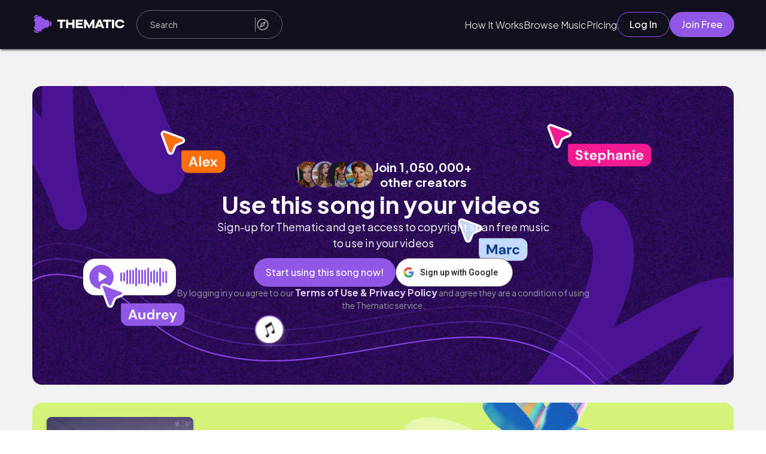

--- FILE ---
content_type: text/html;charset=utf-8
request_url: https://app.hellothematic.com/song/6704
body_size: 696295
content:
<!DOCTYPE html><html  lang="en"><head><meta charset="utf-8">
<meta name="viewport" content="width=device-width, initial-scale=1">
<title>Use &quot;coming undone&quot; in Videos • Thematic</title>
<script src="https://accounts.google.com/gsi/client" async defer></script>
<style>@import"https://fonts.googleapis.com/css2?family=Cedarville+Cursive&display=swap";@import"https://fonts.googleapis.com/css2?family=Plus+Jakarta+Sans:ital,wght@0,200..800;1,200..800&display=swap";@import"https://netdna.bootstrapcdn.com/font-awesome/3.0/css/font-awesome.css";.carousel-container{margin:2rem 0;position:relative}.carousel-container .slick-slider .slick-prev,.discover-vibes-cards .slick-prev,.youtube-carousel .slick-slider .slick-prev{left:calc(100% - 9rem)}.carousel-container .slick-slider .slick-next,.discover-vibes-cards .slick-next,.youtube-carousel .slick-slider .slick-next{right:0}.logged-in-header .slick-slider .slick-prev{display:none!important}.carousel-container .slick-arrow,.discover-vibes-cards .slick-arrow,.youtube-carousel .slick-arrow{border-radius:50%;height:4rem;top:-10%;width:4rem}@media screen and (max-width:800px){.carousel-container .slick-slider .slick-prev{left:calc(95% - 8.5rem);top:-3rem}.carousel-container .slick-slider .slick-next{right:5%;top:-3rem}.carousel-container .slick-arrow{top:-2%}}.slick-arrow:before{display:none}.carousel-container .slick-slide>div{margin-left:.25rem;margin-right:1.5rem}.carousel-container button.slick-arrow:before{display:none}.carousel-container .slick-slide-song{width:90%}.carousel-container .slick-slide-song img{box-shadow:0 1px 4px #00000080}.carousel-container .song-slider-wrapper h2{font-size:2.2em;padding-bottom:1rem}.carousel-container .songs-details{margin-top:1rem;word-wrap:break-word}.carousel-container .songs-details a h3{font-size:var(--fs-l-3-head);font-weight:300;margin-bottom:1rem}.carousel-container .songs-details a h4{font-size:var(--fs-l-05-head);font-weight:700;margin-top:0;width:95%}.songs-details a:hover{color:var(--clr-gray-lighter)}.carousel-arrow{filter:invert(.4);transition:filter .2s ease}.carousel-arrow:hover{filter:invert(.6)}.carousel-prev-arrow{transform:rotate(180deg)}.carousel-container .slick-dots{display:none!important}@media screen and (max-width:800px){.carousel-container{margin-bottom:0;margin-top:2rem}}.youtube-carousel{overflow-x:clip!important}html{font-size:10px}#__nuxt,body,html{height:100%}#__nuxt{display:flex;flex-direction:column}body,header,html{font-family:Roboto,sans-serif}body,header,header a,header button,header div,header h4,header p,html{margin:0;padding:0}*{font-family:var(--font-family-title,"Plus Jakarta Sans")}a{color:inherit;text-decoration:none}li,ul{list-style:none}button{background:none;border:none;cursor:pointer;margin:0;outline:none;padding:0}body{--clr-gray:#878787;--clr-gray-accent:#eaeaea;--clr-gray-dark:#414141;--clr-gray-light:#707070;--clr-gray-lighter:#959595;--clr-green:#2cb57e;--clr-green-accent-2:#5bc89c;--clr-green-accent:#63ffbd;--clr-gray-accent-2:#d9d9d9;--clr-violet:#fe5ddf;--clr-violet-accent:#f21b91;--clr-purple:#9e4afb;--clr-purple-accent:#8b2cf5;--clr-blue-links:#59befe;--clr-blue-dark:#0969a5;--clr-purple-dark:#7c4dff;--clr-sky-blue:#a9ccf1;--clr-purple-light:#dacdff;--clr-yellow:#f8e71c;--clr-red:#c00;--clr-gold:#ffc025;--clr-transparent:hsla(0,0%,100%,0);--clr-bg-gray:#f4f4f4;--box-shadow-reg:0 4px 4px rgba(0,0,0,.25);--box-shadow-faded:0 4px 4px rgba(0,0,0,.1);--fs-xxl:clamp(2rem,5vw + 1rem,8rem);--fs-xl-3-header:clamp(3.8rem,3.2226rem + 1.1547vw,4.8rem);--fs-xl-2-header:clamp(2.4rem,2.1137rem + .7952vw,3.2rem);--fs-xl:clamp(1.6rem,1.1vw + 1rem,3rem);--fs-l-3-head:clamp(2rem,1.8667rem + .3333vw,2.4rem);--fs-l-3:clamp(1.6rem,1.4154rem + .5128vw,2.4rem);--fs-l-2-header:clamp(1.8rem,1.6435rem + .3478vw,2.2rem);--fs-l-2:clamp(1.4rem,1.1677rem + .6452vw,2.2rem);--fs-l-1-header:clamp(1.8rem,1.7284rem + .1988vw,2rem);--fs-l-1:clamp(1.4rem,1.2258rem + .4839vw,2rem);--fs-l-05-head:clamp(1.6rem,1.5333rem + .1667vw,1.8rem);--fs-l-05:clamp(1.4rem,1.3077rem + .2564vw,1.8rem);--fs-l:clamp(1.35rem,1.269rem + .2381vw,1.65rem);--fs-m:clamp(1.15rem,1.069rem + .2381vw,1.45rem);--fs-s:clamp(1.1rem,1.073rem + .0794vw,1.2rem);--p-i-desktop:min(7.5vw,15rem);--p-i-mobile:min(3.5vw,5rem)}.youtube-accounts{display:grid;grid-template-columns:1fr 1fr 1fr}@media screen and (max-width:850px){.youtube-accounts{grid-template-columns:1fr 1fr}}@media screen and (max-width:650px){.youtube-accounts{grid-template-columns:1fr}}input:focus,select:focus,textarea:focus{outline:none}body.overflow-hidden{overflow:hidden}.mobile{display:none!important}@media screen and (max-width:800px){.mobile{display:flex!important}.desktop{display:none!important}.mobile{display:block}}@keyframes button-flash{0%{transform:translate(-120%)}to{transform:translate(120%)}}.hover-thematic-buttons{overflow:hidden!important;position:relative}.hover-thematic-buttons:after{--animation-time:.75s;--animation-clr:rgba(0,0,0,.1);background-image:linear-gradient(-60deg,var(--clr-transparent),var(--animation-clr),var(--clr-transparent));background-repeat:no-repeat;background-size:100%;content:"";height:100%;left:0;position:absolute;top:0;transform:translate(-120%);width:100%}.thematic-new-design{max-width:100vw;overflow-x:hidden}.thematic-new-design h1,.thematic-new-design h2,.thematic-new-design h3,.thematic-new-design h4,.thematic-new-design h5,.thematic-new-design p{margin:0}.thematic-new-design *{font-family:Plus Jakarta Sans,sans-serif}.main-page{background-color:#f1f1f1;box-sizing:border-box;display:flex;flex-direction:column;gap:1.9rem;margin:0 auto;max-width:100vw;padding:3.2rem 5.4rem;width:100%}@media screen and (max-width:768px){.main-page{padding:2.4rem}}.hover-thematic-buttons.light-hover:after{--animation-clr:hsla(0,0%,100%,.35)}.hover-thematic-buttons.fast-hover:after{--animation-time:.55s}.hover-thematic-buttons:hover:after{animation:button-flash ease-in-out var(--animation-time) forwards}.toggle-switch{margin-right:1rem;position:relative}.switch-svg{cursor:pointer;position:relative}.switch-svg path{pointer-events:none}.switch-svg.active{transform:rotate(180deg)}.switch-svg.active rect{fill:#9357e8!important}.vue-advanced-cropper *{margin:0!important;margin-top:2rem}.prompt-background{background-color:#000000a6;height:100%;position:fixed;right:0;top:0;width:100%;z-index:9999}.carousel-container .playlist-carousel .slick-slide>div{margin-left:0;margin-right:2rem}.carousel-container .playlist-carousel .slick-list{margin-right:-1.5rem}input[type=date]{font-family:Roboto,sans-serif!important}input[type=date]::-webkit-datetime-edit-fields-wrapper,input[type=date]::-webkit-datetime-edit-month-field{font-family:Roboto,sans-serif!important}input[type=date]::-webkit-datetime-edit-day-field,input[type=date]::-webkit-datetime-edit-year-field{font-family:Roboto,sans-serif!important}.image-uploader-content .vue-advanced-cropper .vue-rectangle-stencil,.image-uploader-content .vue-advanced-cropper .vue-rectangle-stencil *{pointer-events:all!important}.homepage-header-carousel :active,.homepage-header-carousel :active:after,.homepage-header-carousel :active:before,.homepage-header-carousel :focus,.homepage-header-carousel :focus-within,.homepage-header-carousel :focus-within:after,.homepage-header-carousel :focus-within:before,.homepage-header-carousel :focus:after,.homepage-header-carousel :focus:before,.homepage-header-carousel :hover,.homepage-header-carousel :hover:after,.homepage-header-carousel :hover:before,.homepage-header-carousel :visited,.homepage-header-carousel :visited:after,.homepage-header-carousel :visited:before{outline:none!important}.ck-style{zoom:1.4}.ck-step-body{min-height:10rem!important}.ck-style .overflow-y-auto .min-h-screen{margin-top:10vh;min-height:unset!important;overflow:hidden!important}.highlight{color:#9357e8!important}.sfx-img{overflow:hidden}.sfx-img,.sfx-img img{border-radius:2rem!important}.slick-list{overflow:visible!important}.width-100{width:100%!important}.margin-0{margin:0!important}.get-started{align-self:center;background:var(--clr-green-emerald);border-radius:25px;color:#fff;font-size:1.7rem;height:100%;margin-bottom:auto;margin-top:1rem;padding:.7em;width:clamp(20rem,30vw,28rem)}@media screen and (max-width:500px){.get-started{width:100%}}.paper{background-color:#fff;border-radius:1.2rem;padding:2.4rem}.background-color-main{background-color:#f1f1f1}.no-drag{-webkit-user-drag:none;-khtml-user-drag:none;-moz-user-drag:none;-o-user-drag:none;user-drag:none;user-select:none;-webkit-user-select:none;-moz-user-select:none}.sr-only{height:1px;margin:-1px;overflow:hidden;padding:0;position:absolute;width:1px;clip:rect(0,0,0,0);border-width:0;white-space:nowrap}</style>
<style>@import"https://fonts.googleapis.com/css2?family=Roboto:wght@100;300;400;500;700;900&display=swap";:root{--dp-font-family:"Plus Jakarta Sans",sans-serif;--dp-border-radius:4px;--dp-cell-border-radius:4px;--dp-common-transition:all .1s ease-in;--dp-button-height:35px;--dp-month-year-row-height:35px;--dp-month-year-row-button-size:35px;--dp-button-icon-height:20px;--dp-cell-size:35px;--dp-cell-padding:5px;--dp-common-padding:10px;--dp-input-icon-padding:35px;--dp-input-padding:6px 30px 6px 12px;--dp-menu-min-width:260px;--dp-action-buttons-padding:2px 5px;--dp-row-margin:5px 0;--dp-calendar-header-cell-padding:.5rem;--dp-two-calendars-spacing:10px;--dp-overlay-col-padding:3px;--dp-time-inc-dec-button-size:32px;--dp-menu-padding:6px 8px;--dp-font-size:1.6rem;--dp-preview-font-size:1.4rem;--dp-time-font-size:1.4rem}@keyframes button-flash{0%{transform:translate(-120%)}to{transform:translate(120%)}}.custom-tooltip{background-color:#2cb57e!important;border-radius:5px!important;color:#fff!important;font-size:1rem!important;padding:.5rem 1rem!important}.v-popper--theme-tooltip{display:block!important;z-index:999999}.v-popper--theme-tooltip .v-popper__inner{background-color:#323241!important;border:none;border-radius:6px;color:#fff;font-size:1.4rem;font-style:normal;line-height:2rem;padding:4px 8px}.v-popper--theme-tooltip .v-popper__arrow-container{height:0;width:0;z-index:1}.v-popper--theme-tooltip .v-popper__arrow-inner,.v-popper--theme-tooltip .v-popper__arrow-outer{border:5px solid #323241;position:absolute}.v-popper--theme-tooltip[data-popper-placement^=top]{margin-bottom:5px}.v-popper--theme-tooltip[data-popper-placement^=top] .v-popper__arrow-inner,.v-popper--theme-tooltip[data-popper-placement^=top] .v-popper__arrow-outer{border-bottom-color:transparent!important;border-left-color:transparent!important;border-right-color:transparent!important;border-width:5px 5px 0;bottom:-5px;left:calc(50% - 5px);margin-bottom:0;margin-top:0}.v-popper--theme-tooltip[data-popper-placement^=bottom]{margin-top:5px}.v-popper--theme-tooltip[data-popper-placement^=bottom] .v-popper__arrow-inner,.v-popper--theme-tooltip[data-popper-placement^=bottom] .v-popper__arrow-outer{border-left-color:transparent!important;border-right-color:transparent!important;border-top-color:transparent!important;border-width:0 5px 5px;left:calc(50% - 5px);margin-bottom:0;margin-top:0;top:-5px}.v-popper--theme-tooltip[data-popper-placement^=right]{margin-left:5px}.v-popper--theme-tooltip[data-popper-placement^=right] .v-popper__arrow-inner,.v-popper--theme-tooltip[data-popper-placement^=right] .v-popper__arrow-outer{border-bottom-color:transparent!important;border-left-color:transparent!important;border-top-color:transparent!important;border-width:5px 5px 5px 0;left:-5px;margin-left:0;margin-right:0;top:calc(50% - 5px)}.v-popper--theme-tooltip[data-popper-placement^=left]{margin-right:5px}.v-popper--theme-tooltip[data-popper-placement^=left] .v-popper__arrow-inner,.v-popper--theme-tooltip[data-popper-placement^=left] .v-popper__arrow-outer{border-bottom-color:transparent!important;border-right-color:transparent!important;border-top-color:transparent!important;border-width:5px 0 5px 5px;margin-left:0;margin-right:0;right:-5px;top:calc(50% - 5px)}.v-popper--theme-tooltip.v-popper__popper--hidden{opacity:0;transition:opacity .15s,visibility .15s;visibility:hidden}.v-popper--theme-tooltip.v-popper__popper--shown{opacity:1;transition:opacity .15s;visibility:visible}.v-popper--theme-tooltip.v-popper__popper--skip-transition{transition:none!important}.custom-tooltip .v-popper__inner{background-color:unset!important}.v-popper--theme-tooltip.channel-id-tooltip-popper{margin-left:-10rem!important}.v-popper--theme-tooltip.channel-id-tooltip-popper .v-popper__inner{max-width:30rem;white-space:normal;word-wrap:break-word}.v-popper--theme-tooltip.channel-id-tooltip-popper .v-popper__arrow-container{left:calc(50% + 7.5rem)!important}@media screen and (max-width:768px){.v-popper--theme-tooltip.channel-id-tooltip-popper{margin-left:-5rem!important}.v-popper--theme-tooltip.channel-id-tooltip-popper .v-popper__inner{max-width:20rem}.v-popper--theme-tooltip.channel-id-tooltip-popper .v-popper__arrow-container{left:calc(50% + 5rem)!important}}.thematic-wrapper{display:flex;flex:1;flex-direction:column;position:relative}.scroll-section{overflow:auto;z-index:99999}.main{display:flex;flex:1;flex-direction:column;min-height:calc(100vh - 400px);padding-top:8.2rem;position:relative;transition:padding-top .3s}@media screen and (max-width:600px){.main{min-height:calc(100vh - 357px)}}.main-loader{align-items:center;background-color:#fff6;display:flex;height:100%;justify-content:center;left:0;position:absolute;top:0;width:100%;z-index:111231}.popup-content *{box-sizing:0;margin:0;padding:0}.popup-content{background-color:#fff;border-radius:5px;box-shadow:0 0 10px #000000bf;display:flex;flex-direction:column;height:auto;justify-content:space-between;left:50%;max-width:85vw;overflow:auto;padding:3rem 5vw;position:absolute;top:50%;transform:translate(-50%,-50%);width:55rem;z-index:1090}.close-prompt{cursor:pointer;margin:1rem;position:absolute;right:0;top:0;width:1.6rem}.prompt-title{font-size:2rem;font-weight:700;margin-bottom:1.5rem}.prompt-msg,.prompt-title{color:var(--clr-gray-dark);text-align:center}.prompt-msg{font-size:1.4rem;font-weight:300;line-height:1.3;padding:2rem 0}.prompt-btns{display:flex;justify-content:center}.prompt-btns button{background:#fff;border:none;border-radius:5px;cursor:pointer;font-size:1.6rem;font-weight:500;margin:0 2rem;padding:1rem 1.5rem;text-transform:capitalize}.prompt-btns .black-btn{background:#000;color:#fff}.prompt-btns .white-btn{background:#dbe2eb;box-shadow:0 0 2px #00000040}</style>
<link rel="stylesheet" type="text/css" href="https://cdnjs.cloudflare.com/ajax/libs/font-awesome/5.15.4/css/all.min.css">
<style>@font-face{font-family:swiper-icons;font-style:normal;font-weight:400;src:url(data:application/font-woff;charset=utf-8;base64,\ [base64]//wADZ2x5ZgAAAywAAADMAAAD2MHtryVoZWFkAAABbAAAADAAAAA2E2+eoWhoZWEAAAGcAAAAHwAAACQC9gDzaG10eAAAAigAAAAZAAAArgJkABFsb2NhAAAC0AAAAFoAAABaFQAUGG1heHAAAAG8AAAAHwAAACAAcABAbmFtZQAAA/gAAAE5AAACXvFdBwlwb3N0AAAFNAAAAGIAAACE5s74hXjaY2BkYGAAYpf5Hu/j+W2+MnAzMYDAzaX6QjD6/4//Bxj5GA8AuRwMYGkAPywL13jaY2BkYGA88P8Agx4j+/8fQDYfA1AEBWgDAIB2BOoAeNpjYGRgYNBh4GdgYgABEMnIABJzYNADCQAACWgAsQB42mNgYfzCOIGBlYGB0YcxjYGBwR1Kf2WQZGhhYGBiYGVmgAFGBiQQkOaawtDAoMBQxXjg/wEGPcYDDA4wNUA2CCgwsAAAO4EL6gAAeNpj2M0gyAACqxgGNWBkZ2D4/wMA+xkDdgAAAHjaY2BgYGaAYBkGRgYQiAHyGMF8FgYHIM3DwMHABGQrMOgyWDLEM1T9/w8UBfEMgLzE////P/5//f/V/xv+r4eaAAeMbAxwIUYmIMHEgKYAYjUcsDAwsLKxc3BycfPw8jEQA/[base64]/uznmfPFBNODM2K7MTQ45YEAZqGP81AmGGcF3iPqOop0r1SPTaTbVkfUe4HXj97wYE+yNwWYxwWu4v1ugWHgo3S1XdZEVqWM7ET0cfnLGxWfkgR42o2PvWrDMBSFj/IHLaF0zKjRgdiVMwScNRAoWUoH78Y2icB/yIY09An6AH2Bdu/UB+yxopYshQiEvnvu0dURgDt8QeC8PDw7Fpji3fEA4z/PEJ6YOB5hKh4dj3EvXhxPqH/SKUY3rJ7srZ4FZnh1PMAtPhwP6fl2PMJMPDgeQ4rY8YT6Gzao0eAEA409DuggmTnFnOcSCiEiLMgxCiTI6Cq5DZUd3Qmp10vO0LaLTd2cjN4fOumlc7lUYbSQcZFkutRG7g6JKZKy0RmdLY680CDnEJ+UMkpFFe1RN7nxdVpXrC4aTtnaurOnYercZg2YVmLN/d/gczfEimrE/fs/bOuq29Zmn8tloORaXgZgGa78yO9/cnXm2BpaGvq25Dv9S4E9+5SIc9PqupJKhYFSSl47+Qcr1mYNAAAAeNptw0cKwkAAAMDZJA8Q7OUJvkLsPfZ6zFVERPy8qHh2YER+3i/BP83vIBLLySsoKimrqKqpa2hp6+jq6RsYGhmbmJqZSy0sraxtbO3sHRydnEMU4uR6yx7JJXveP7WrDycAAAAAAAH//wACeNpjYGRgYOABYhkgZgJCZgZNBkYGLQZtIJsFLMYAAAw3ALgAeNolizEKgDAQBCchRbC2sFER0YD6qVQiBCv/H9ezGI6Z5XBAw8CBK/m5iQQVauVbXLnOrMZv2oLdKFa8Pjuru2hJzGabmOSLzNMzvutpB3N42mNgZGBg4GKQYzBhYMxJLMlj4GBgAYow/P/PAJJhLM6sSoWKfWCAAwDAjgbRAAB42mNgYGBkAIIbCZo5IPrmUn0hGA0AO8EFTQAA)}:root{--swiper-theme-color:#007aff}:host{display:block;margin-left:auto;margin-right:auto;position:relative;z-index:1}.swiper{display:block;list-style:none;margin-left:auto;margin-right:auto;overflow:hidden;padding:0;position:relative;z-index:1}.swiper-vertical>.swiper-wrapper{flex-direction:column}.swiper-wrapper{box-sizing:content-box;display:flex;height:100%;position:relative;transition-property:transform;transition-timing-function:var(--swiper-wrapper-transition-timing-function,initial);width:100%;z-index:1}.swiper-android .swiper-slide,.swiper-ios .swiper-slide,.swiper-wrapper{transform:translateZ(0)}.swiper-horizontal{touch-action:pan-y}.swiper-vertical{touch-action:pan-x}.swiper-slide{display:block;flex-shrink:0;height:100%;position:relative;transition-property:transform;width:100%}.swiper-slide-invisible-blank{visibility:hidden}.swiper-autoheight,.swiper-autoheight .swiper-slide{height:auto}.swiper-autoheight .swiper-wrapper{align-items:flex-start;transition-property:transform,height}.swiper-backface-hidden .swiper-slide{backface-visibility:hidden;transform:translateZ(0)}.swiper-3d.swiper-css-mode .swiper-wrapper{perspective:1200px}.swiper-3d .swiper-wrapper{transform-style:preserve-3d}.swiper-3d{perspective:1200px}.swiper-3d .swiper-cube-shadow,.swiper-3d .swiper-slide{transform-style:preserve-3d}.swiper-css-mode>.swiper-wrapper{overflow:auto;scrollbar-width:none;-ms-overflow-style:none}.swiper-css-mode>.swiper-wrapper::-webkit-scrollbar{display:none}.swiper-css-mode>.swiper-wrapper>.swiper-slide{scroll-snap-align:start start}.swiper-css-mode.swiper-horizontal>.swiper-wrapper{scroll-snap-type:x mandatory}.swiper-css-mode.swiper-vertical>.swiper-wrapper{scroll-snap-type:y mandatory}.swiper-css-mode.swiper-free-mode>.swiper-wrapper{scroll-snap-type:none}.swiper-css-mode.swiper-free-mode>.swiper-wrapper>.swiper-slide{scroll-snap-align:none}.swiper-css-mode.swiper-centered>.swiper-wrapper:before{content:"";flex-shrink:0;order:9999}.swiper-css-mode.swiper-centered>.swiper-wrapper>.swiper-slide{scroll-snap-align:center center;scroll-snap-stop:always}.swiper-css-mode.swiper-centered.swiper-horizontal>.swiper-wrapper>.swiper-slide:first-child{margin-inline-start:var(--swiper-centered-offset-before)}.swiper-css-mode.swiper-centered.swiper-horizontal>.swiper-wrapper:before{height:100%;min-height:1px;width:var(--swiper-centered-offset-after)}.swiper-css-mode.swiper-centered.swiper-vertical>.swiper-wrapper>.swiper-slide:first-child{margin-block-start:var(--swiper-centered-offset-before)}.swiper-css-mode.swiper-centered.swiper-vertical>.swiper-wrapper:before{height:var(--swiper-centered-offset-after);min-width:1px;width:100%}.swiper-3d .swiper-slide-shadow,.swiper-3d .swiper-slide-shadow-bottom,.swiper-3d .swiper-slide-shadow-left,.swiper-3d .swiper-slide-shadow-right,.swiper-3d .swiper-slide-shadow-top{height:100%;left:0;pointer-events:none;position:absolute;top:0;width:100%;z-index:10}.swiper-3d .swiper-slide-shadow{background:#00000026}.swiper-3d .swiper-slide-shadow-left{background-image:linear-gradient(270deg,rgba(0,0,0,.5),transparent)}.swiper-3d .swiper-slide-shadow-right{background-image:linear-gradient(90deg,rgba(0,0,0,.5),transparent)}.swiper-3d .swiper-slide-shadow-top{background-image:linear-gradient(0deg,rgba(0,0,0,.5),transparent)}.swiper-3d .swiper-slide-shadow-bottom{background-image:linear-gradient(180deg,rgba(0,0,0,.5),transparent)}.swiper-lazy-preloader{border:4px solid var(--swiper-preloader-color,var(--swiper-theme-color));border-radius:50%;border-top:4px solid transparent;box-sizing:border-box;height:42px;left:50%;margin-left:-21px;margin-top:-21px;position:absolute;top:50%;transform-origin:50%;width:42px;z-index:10}.swiper-watch-progress .swiper-slide-visible .swiper-lazy-preloader,.swiper:not(.swiper-watch-progress) .swiper-lazy-preloader{animation:swiper-preloader-spin 1s linear infinite}.swiper-lazy-preloader-white{--swiper-preloader-color:#fff}.swiper-lazy-preloader-black{--swiper-preloader-color:#000}@keyframes swiper-preloader-spin{0%{transform:rotate(0)}to{transform:rotate(1turn)}}.swiper-virtual .swiper-slide{-webkit-backface-visibility:hidden;transform:translateZ(0)}.swiper-virtual.swiper-css-mode .swiper-wrapper:after{content:"";left:0;pointer-events:none;position:absolute;top:0}.swiper-virtual.swiper-css-mode.swiper-horizontal .swiper-wrapper:after{height:1px;width:var(--swiper-virtual-size)}.swiper-virtual.swiper-css-mode.swiper-vertical .swiper-wrapper:after{height:var(--swiper-virtual-size);width:1px}:root{--swiper-navigation-size:44px}.swiper-button-next,.swiper-button-prev{align-items:center;color:var(--swiper-navigation-color,var(--swiper-theme-color));cursor:pointer;display:flex;height:var(--swiper-navigation-size);justify-content:center;margin-top:calc(0px - var(--swiper-navigation-size)/2);position:absolute;top:var(--swiper-navigation-top-offset,50%);width:calc(var(--swiper-navigation-size)/44*27);z-index:10}.swiper-button-next.swiper-button-disabled,.swiper-button-prev.swiper-button-disabled{cursor:auto;opacity:.35;pointer-events:none}.swiper-button-next.swiper-button-hidden,.swiper-button-prev.swiper-button-hidden{cursor:auto;opacity:0;pointer-events:none}.swiper-navigation-disabled .swiper-button-next,.swiper-navigation-disabled .swiper-button-prev{display:none!important}.swiper-button-next svg,.swiper-button-prev svg{height:100%;-o-object-fit:contain;object-fit:contain;transform-origin:center;width:100%}.swiper-rtl .swiper-button-next svg,.swiper-rtl .swiper-button-prev svg{transform:rotate(180deg)}.swiper-button-prev,.swiper-rtl .swiper-button-next{left:var(--swiper-navigation-sides-offset,10px);right:auto}.swiper-button-lock{display:none}.swiper-button-next:after,.swiper-button-prev:after{font-family:swiper-icons;font-size:var(--swiper-navigation-size);font-variant:normal;letter-spacing:0;line-height:1;text-transform:none!important}.swiper-button-prev:after,.swiper-rtl .swiper-button-next:after{content:"prev"}.swiper-button-next,.swiper-rtl .swiper-button-prev{left:auto;right:var(--swiper-navigation-sides-offset,10px)}.swiper-button-next:after,.swiper-rtl .swiper-button-prev:after{content:"next"}.swiper-pagination{position:absolute;text-align:center;transform:translateZ(0);transition:opacity .3s;z-index:10}.swiper-pagination.swiper-pagination-hidden{opacity:0}.swiper-pagination-disabled>.swiper-pagination,.swiper-pagination.swiper-pagination-disabled{display:none!important}.swiper-horizontal>.swiper-pagination-bullets,.swiper-pagination-bullets.swiper-pagination-horizontal,.swiper-pagination-custom,.swiper-pagination-fraction{bottom:var(--swiper-pagination-bottom,8px);left:0;top:var(--swiper-pagination-top,auto);width:100%}.swiper-pagination-bullets-dynamic{font-size:0;overflow:hidden}.swiper-pagination-bullets-dynamic .swiper-pagination-bullet{position:relative;transform:scale(.33)}.swiper-pagination-bullets-dynamic .swiper-pagination-bullet-active,.swiper-pagination-bullets-dynamic .swiper-pagination-bullet-active-main{transform:scale(1)}.swiper-pagination-bullets-dynamic .swiper-pagination-bullet-active-prev{transform:scale(.66)}.swiper-pagination-bullets-dynamic .swiper-pagination-bullet-active-prev-prev{transform:scale(.33)}.swiper-pagination-bullets-dynamic .swiper-pagination-bullet-active-next{transform:scale(.66)}.swiper-pagination-bullets-dynamic .swiper-pagination-bullet-active-next-next{transform:scale(.33)}.swiper-pagination-bullet{background:var(--swiper-pagination-bullet-inactive-color,#000);border-radius:var(--swiper-pagination-bullet-border-radius,50%);display:inline-block;height:var(--swiper-pagination-bullet-height,var(--swiper-pagination-bullet-size,8px));opacity:var(--swiper-pagination-bullet-inactive-opacity,.2);width:var(--swiper-pagination-bullet-width,var(--swiper-pagination-bullet-size,8px))}button.swiper-pagination-bullet{-webkit-appearance:none;-moz-appearance:none;appearance:none;border:none;box-shadow:none;margin:0;padding:0}.swiper-pagination-clickable .swiper-pagination-bullet{cursor:pointer}.swiper-pagination-bullet:only-child{display:none!important}.swiper-pagination-bullet-active{background:var(--swiper-pagination-color,var(--swiper-theme-color));opacity:var(--swiper-pagination-bullet-opacity,1)}.swiper-pagination-vertical.swiper-pagination-bullets,.swiper-vertical>.swiper-pagination-bullets{left:var(--swiper-pagination-left,auto);right:var(--swiper-pagination-right,8px);top:50%;transform:translate3d(0,-50%,0)}.swiper-pagination-vertical.swiper-pagination-bullets .swiper-pagination-bullet,.swiper-vertical>.swiper-pagination-bullets .swiper-pagination-bullet{display:block;margin:var(--swiper-pagination-bullet-vertical-gap,6px) 0}.swiper-pagination-vertical.swiper-pagination-bullets.swiper-pagination-bullets-dynamic,.swiper-vertical>.swiper-pagination-bullets.swiper-pagination-bullets-dynamic{top:50%;transform:translateY(-50%);width:8px}.swiper-pagination-vertical.swiper-pagination-bullets.swiper-pagination-bullets-dynamic .swiper-pagination-bullet,.swiper-vertical>.swiper-pagination-bullets.swiper-pagination-bullets-dynamic .swiper-pagination-bullet{display:inline-block;transition:transform .2s,top .2s}.swiper-horizontal>.swiper-pagination-bullets .swiper-pagination-bullet,.swiper-pagination-horizontal.swiper-pagination-bullets .swiper-pagination-bullet{margin:0 var(--swiper-pagination-bullet-horizontal-gap,4px)}.swiper-horizontal>.swiper-pagination-bullets.swiper-pagination-bullets-dynamic,.swiper-pagination-horizontal.swiper-pagination-bullets.swiper-pagination-bullets-dynamic{left:50%;transform:translate(-50%);white-space:nowrap}.swiper-horizontal>.swiper-pagination-bullets.swiper-pagination-bullets-dynamic .swiper-pagination-bullet,.swiper-pagination-horizontal.swiper-pagination-bullets.swiper-pagination-bullets-dynamic .swiper-pagination-bullet{transition:transform .2s,left .2s}.swiper-horizontal.swiper-rtl>.swiper-pagination-bullets-dynamic .swiper-pagination-bullet{transition:transform .2s,right .2s}.swiper-pagination-fraction{color:var(--swiper-pagination-fraction-color,inherit)}.swiper-pagination-progressbar{background:var(--swiper-pagination-progressbar-bg-color,rgba(0,0,0,.25));position:absolute}.swiper-pagination-progressbar .swiper-pagination-progressbar-fill{background:var(--swiper-pagination-color,var(--swiper-theme-color));height:100%;left:0;position:absolute;top:0;transform:scale(0);transform-origin:left top;width:100%}.swiper-rtl .swiper-pagination-progressbar .swiper-pagination-progressbar-fill{transform-origin:right top}.swiper-horizontal>.swiper-pagination-progressbar,.swiper-pagination-progressbar.swiper-pagination-horizontal,.swiper-pagination-progressbar.swiper-pagination-vertical.swiper-pagination-progressbar-opposite,.swiper-vertical>.swiper-pagination-progressbar.swiper-pagination-progressbar-opposite{height:var(--swiper-pagination-progressbar-size,4px);left:0;top:0;width:100%}.swiper-horizontal>.swiper-pagination-progressbar.swiper-pagination-progressbar-opposite,.swiper-pagination-progressbar.swiper-pagination-horizontal.swiper-pagination-progressbar-opposite,.swiper-pagination-progressbar.swiper-pagination-vertical,.swiper-vertical>.swiper-pagination-progressbar{height:100%;left:0;top:0;width:var(--swiper-pagination-progressbar-size,4px)}.swiper-pagination-lock{display:none}.swiper-scrollbar{background:var(--swiper-scrollbar-bg-color,rgba(0,0,0,.1));border-radius:var(--swiper-scrollbar-border-radius,10px);position:relative;touch-action:none}.swiper-scrollbar-disabled>.swiper-scrollbar,.swiper-scrollbar.swiper-scrollbar-disabled{display:none!important}.swiper-horizontal>.swiper-scrollbar,.swiper-scrollbar.swiper-scrollbar-horizontal{bottom:var(--swiper-scrollbar-bottom,4px);height:var(--swiper-scrollbar-size,4px);left:var(--swiper-scrollbar-sides-offset,1%);position:absolute;top:var(--swiper-scrollbar-top,auto);width:calc(100% - var(--swiper-scrollbar-sides-offset, 1%)*2);z-index:50}.swiper-scrollbar.swiper-scrollbar-vertical,.swiper-vertical>.swiper-scrollbar{height:calc(100% - var(--swiper-scrollbar-sides-offset, 1%)*2);left:var(--swiper-scrollbar-left,auto);position:absolute;right:var(--swiper-scrollbar-right,4px);top:var(--swiper-scrollbar-sides-offset,1%);width:var(--swiper-scrollbar-size,4px);z-index:50}.swiper-scrollbar-drag{background:var(--swiper-scrollbar-drag-bg-color,rgba(0,0,0,.5));border-radius:var(--swiper-scrollbar-border-radius,10px);height:100%;left:0;position:relative;top:0;width:100%}.swiper-scrollbar-cursor-drag{cursor:move}.swiper-scrollbar-lock{display:none}.swiper-zoom-container{align-items:center;display:flex;height:100%;justify-content:center;text-align:center;width:100%}.swiper-zoom-container>canvas,.swiper-zoom-container>img,.swiper-zoom-container>svg{max-height:100%;max-width:100%;-o-object-fit:contain;object-fit:contain}.swiper-slide-zoomed{cursor:move;touch-action:none}.swiper .swiper-notification{left:0;opacity:0;pointer-events:none;position:absolute;top:0;z-index:-1000}.swiper-free-mode>.swiper-wrapper{margin:0 auto;transition-timing-function:ease-out}.swiper-grid>.swiper-wrapper{flex-wrap:wrap}.swiper-grid-column>.swiper-wrapper{flex-direction:column;flex-wrap:wrap}.swiper-fade.swiper-free-mode .swiper-slide{transition-timing-function:ease-out}.swiper-fade .swiper-slide{pointer-events:none;transition-property:opacity}.swiper-fade .swiper-slide .swiper-slide{pointer-events:none}.swiper-fade .swiper-slide-active,.swiper-fade .swiper-slide-active .swiper-slide-active{pointer-events:auto}.swiper.swiper-cube{overflow:visible}.swiper-cube .swiper-slide{backface-visibility:hidden;height:100%;pointer-events:none;transform-origin:0 0;visibility:hidden;width:100%;z-index:1}.swiper-cube .swiper-slide .swiper-slide{pointer-events:none}.swiper-cube.swiper-rtl .swiper-slide{transform-origin:100% 0}.swiper-cube .swiper-slide-active,.swiper-cube .swiper-slide-active .swiper-slide-active{pointer-events:auto}.swiper-cube .swiper-slide-active,.swiper-cube .swiper-slide-next,.swiper-cube .swiper-slide-prev{pointer-events:auto;visibility:visible}.swiper-cube .swiper-cube-shadow{bottom:0;height:100%;left:0;opacity:.6;position:absolute;width:100%;z-index:0}.swiper-cube .swiper-cube-shadow:before{background:#000;bottom:0;content:"";filter:blur(50px);left:0;position:absolute;right:0;top:0}.swiper-cube .swiper-slide-next+.swiper-slide{pointer-events:auto;visibility:visible}.swiper-cube .swiper-slide-shadow-cube.swiper-slide-shadow-bottom,.swiper-cube .swiper-slide-shadow-cube.swiper-slide-shadow-left,.swiper-cube .swiper-slide-shadow-cube.swiper-slide-shadow-right,.swiper-cube .swiper-slide-shadow-cube.swiper-slide-shadow-top{backface-visibility:hidden;z-index:0}.swiper.swiper-flip{overflow:visible}.swiper-flip .swiper-slide{backface-visibility:hidden;pointer-events:none;z-index:1}.swiper-flip .swiper-slide .swiper-slide{pointer-events:none}.swiper-flip .swiper-slide-active,.swiper-flip .swiper-slide-active .swiper-slide-active{pointer-events:auto}.swiper-flip .swiper-slide-shadow-flip.swiper-slide-shadow-bottom,.swiper-flip .swiper-slide-shadow-flip.swiper-slide-shadow-left,.swiper-flip .swiper-slide-shadow-flip.swiper-slide-shadow-right,.swiper-flip .swiper-slide-shadow-flip.swiper-slide-shadow-top{backface-visibility:hidden;z-index:0}.swiper-creative .swiper-slide{backface-visibility:hidden;overflow:hidden;transition-property:transform,opacity,height}.swiper.swiper-cards{overflow:visible}.swiper-cards .swiper-slide{backface-visibility:hidden;overflow:hidden;transform-origin:center bottom}</style>
<style>.vue-slider-disabled{cursor:not-allowed;opacity:.5}.vue-slider-rail{background-color:#ccc;border-radius:15px}.vue-slider-process{background-color:#3498db;border-radius:15px}.vue-slider-mark{z-index:4}.vue-slider-mark:first-child .vue-slider-mark-step,.vue-slider-mark:last-child .vue-slider-mark-step{display:none}.vue-slider-mark-step{background-color:#00000029;border-radius:50%;height:100%;width:100%}.vue-slider-mark-label{font-size:14px;white-space:nowrap}.vue-slider-dot-handle{background-color:#fff;border-radius:50%;box-shadow:.5px .5px 2px 1px #00000052;box-sizing:border-box;cursor:pointer;height:100%;width:100%}.vue-slider-dot-handle-focus{box-shadow:0 0 1px 2px #3498db5c}.vue-slider-dot-handle-disabled{background-color:#ccc;cursor:not-allowed}.vue-slider-dot-tooltip-inner{background-color:#3498db;border-color:#3498db;border-radius:5px;box-sizing:content-box;color:#fff;font-size:14px;min-width:20px;padding:2px 5px;text-align:center;white-space:nowrap}.vue-slider-dot-tooltip-inner:after{content:"";position:absolute}.vue-slider-dot-tooltip-inner-top:after{border:5px solid transparent;border-top-color:inherit;height:0;left:50%;top:100%;transform:translate(-50%);width:0}.vue-slider-dot-tooltip-inner-bottom:after{border:5px solid transparent;border-bottom-color:inherit;bottom:100%;height:0;left:50%;transform:translate(-50%);width:0}.vue-slider-dot-tooltip-inner-left:after{border:5px solid transparent;border-left-color:inherit;height:0;left:100%;top:50%;transform:translateY(-50%);width:0}.vue-slider-dot-tooltip-inner-right:after{border:5px solid transparent;border-right-color:inherit;height:0;right:100%;top:50%;transform:translateY(-50%);width:0}.vue-slider-dot-tooltip-wrapper{opacity:0;transition:all .3s}.vue-slider-dot-tooltip-wrapper-show{opacity:1}</style>
<style>.resize-observer[data-v-b329ee4c]{background-color:transparent;border:none;opacity:0}.resize-observer[data-v-b329ee4c],.resize-observer[data-v-b329ee4c] object{display:block;height:100%;left:0;overflow:hidden;pointer-events:none;position:absolute;top:0;width:100%;z-index:-1}.v-popper__popper{left:0;outline:none;top:0;z-index:10000}.v-popper__popper.v-popper__popper--hidden{opacity:0;pointer-events:none;transition:opacity .15s,visibility .15s;visibility:hidden}.v-popper__popper.v-popper__popper--shown{opacity:1;transition:opacity .15s;visibility:visible}.v-popper__popper.v-popper__popper--skip-transition,.v-popper__popper.v-popper__popper--skip-transition>.v-popper__wrapper{transition:none!important}.v-popper__backdrop{display:none;height:100%;left:0;position:absolute;top:0;width:100%}.v-popper__inner{box-sizing:border-box;overflow-y:auto;position:relative}.v-popper__inner>div{max-height:inherit;max-width:inherit;position:relative;z-index:1}.v-popper__arrow-container{height:10px;position:absolute;width:10px}.v-popper__popper--arrow-overflow .v-popper__arrow-container,.v-popper__popper--no-positioning .v-popper__arrow-container{display:none}.v-popper__arrow-inner,.v-popper__arrow-outer{border-style:solid;height:0;left:0;position:absolute;top:0;width:0}.v-popper__arrow-inner{border-width:7px;visibility:hidden}.v-popper__arrow-outer{border-width:6px}.v-popper__popper[data-popper-placement^=bottom] .v-popper__arrow-inner,.v-popper__popper[data-popper-placement^=top] .v-popper__arrow-inner{left:-2px}.v-popper__popper[data-popper-placement^=bottom] .v-popper__arrow-outer,.v-popper__popper[data-popper-placement^=top] .v-popper__arrow-outer{left:-1px}.v-popper__popper[data-popper-placement^=top] .v-popper__arrow-inner,.v-popper__popper[data-popper-placement^=top] .v-popper__arrow-outer{border-bottom-color:transparent!important;border-bottom-width:0;border-left-color:transparent!important;border-right-color:transparent!important}.v-popper__popper[data-popper-placement^=top] .v-popper__arrow-inner{top:-2px}.v-popper__popper[data-popper-placement^=bottom] .v-popper__arrow-container{top:0}.v-popper__popper[data-popper-placement^=bottom] .v-popper__arrow-inner,.v-popper__popper[data-popper-placement^=bottom] .v-popper__arrow-outer{border-left-color:transparent!important;border-right-color:transparent!important;border-top-color:transparent!important;border-top-width:0}.v-popper__popper[data-popper-placement^=bottom] .v-popper__arrow-inner{top:-4px}.v-popper__popper[data-popper-placement^=bottom] .v-popper__arrow-outer{top:-6px}.v-popper__popper[data-popper-placement^=left] .v-popper__arrow-inner,.v-popper__popper[data-popper-placement^=right] .v-popper__arrow-inner{top:-2px}.v-popper__popper[data-popper-placement^=left] .v-popper__arrow-outer,.v-popper__popper[data-popper-placement^=right] .v-popper__arrow-outer{top:-1px}.v-popper__popper[data-popper-placement^=right] .v-popper__arrow-inner,.v-popper__popper[data-popper-placement^=right] .v-popper__arrow-outer{border-bottom-color:transparent!important;border-left-color:transparent!important;border-left-width:0;border-top-color:transparent!important}.v-popper__popper[data-popper-placement^=right] .v-popper__arrow-inner{left:-4px}.v-popper__popper[data-popper-placement^=right] .v-popper__arrow-outer{left:-6px}.v-popper__popper[data-popper-placement^=left] .v-popper__arrow-container{right:-10px}.v-popper__popper[data-popper-placement^=left] .v-popper__arrow-inner,.v-popper__popper[data-popper-placement^=left] .v-popper__arrow-outer{border-bottom-color:transparent!important;border-right-color:transparent!important;border-right-width:0;border-top-color:transparent!important}.v-popper__popper[data-popper-placement^=left] .v-popper__arrow-inner{left:-2px}.v-popper--theme-tooltip .v-popper__inner{background:#000c;border-radius:6px;color:#fff;padding:7px 12px 6px}.v-popper--theme-tooltip .v-popper__arrow-outer{border-color:#000c}.v-popper--theme-dropdown .v-popper__inner{background:#fff;border:1px solid #ddd;border-radius:6px;box-shadow:0 6px 30px #0000001a;color:#000}.v-popper--theme-dropdown .v-popper__arrow-inner{border-color:#fff;visibility:visible}.v-popper--theme-dropdown .v-popper__arrow-outer{border-color:#ddd}</style>
<style>.carousel-3d-controls[data-v-717c3828]{height:0;left:0;margin-top:-30px;position:absolute;top:50%;width:100%;z-index:1000}.next[data-v-717c3828],.prev[data-v-717c3828]{color:#333;font-size:60px;height:60px;line-height:60px;position:absolute;text-decoration:none;top:0;-webkit-user-select:none;-moz-user-select:none;user-select:none;width:60px;z-index:1010}.next[data-v-717c3828]:hover,.prev[data-v-717c3828]:hover{cursor:pointer;opacity:.7}.prev[data-v-717c3828]{left:10px;text-align:left}.next[data-v-717c3828]{right:10px;text-align:right}.disabled[data-v-717c3828],.disabled[data-v-717c3828]:hover{cursor:default;opacity:.2}.carousel-3d-container[data-v-7af7631c]{box-sizing:border-box;margin:20px auto;min-height:1px;overflow:hidden;position:relative;width:100%;z-index:0}.carousel-3d-slider[data-v-7af7631c]{margin:0 auto;perspective:1000px;position:relative;transform-style:preserve-3d}.carousel-3d-slide[data-v-f75c401f]{background-color:#ccc;background-size:cover;border-color:#0006;border-radius:1px;border-style:solid;box-sizing:border-box;display:block;margin:0;opacity:0;overflow:hidden;position:absolute;text-align:left;top:0;visibility:hidden}.carousel-3d-slide img[data-v-f75c401f]{width:100%}.carousel-3d-slide.current[data-v-f75c401f]{opacity:1!important;transform:none!important;visibility:visible!important;z-index:999}</style>
<style>[data-v-92845334]:root{--dp-font-family:"Plus Jakarta Sans",sans-serif;--dp-border-radius:4px;--dp-cell-border-radius:4px;--dp-common-transition:all .1s ease-in;--dp-button-height:35px;--dp-month-year-row-height:35px;--dp-month-year-row-button-size:35px;--dp-button-icon-height:20px;--dp-cell-size:35px;--dp-cell-padding:5px;--dp-common-padding:10px;--dp-input-icon-padding:35px;--dp-input-padding:6px 30px 6px 12px;--dp-menu-min-width:260px;--dp-action-buttons-padding:2px 5px;--dp-row-margin:5px 0;--dp-calendar-header-cell-padding:.5rem;--dp-two-calendars-spacing:10px;--dp-overlay-col-padding:3px;--dp-time-inc-dec-button-size:32px;--dp-menu-padding:6px 8px;--dp-font-size:1.6rem;--dp-preview-font-size:1.4rem;--dp-time-font-size:1.4rem}@keyframes button-flash-92845334{0%{transform:translate(-120%)}to{transform:translate(120%)}}.custom-tooltip[data-v-92845334]{background-color:#2cb57e!important;border-radius:5px!important;color:#fff!important;font-size:1rem!important;padding:.5rem 1rem!important}.v-popper--theme-tooltip[data-v-92845334]{display:block!important;z-index:999999}.v-popper--theme-tooltip .v-popper__inner[data-v-92845334]{background-color:#323241!important;border:none;border-radius:6px;color:#fff;font-size:1.4rem;font-style:normal;line-height:2rem;padding:4px 8px}.v-popper--theme-tooltip .v-popper__arrow-container[data-v-92845334]{height:0;width:0;z-index:1}.v-popper--theme-tooltip .v-popper__arrow-inner[data-v-92845334],.v-popper--theme-tooltip .v-popper__arrow-outer[data-v-92845334]{border:5px solid #323241;position:absolute}.v-popper--theme-tooltip[data-popper-placement^=top][data-v-92845334]{margin-bottom:5px}.v-popper--theme-tooltip[data-popper-placement^=top] .v-popper__arrow-inner[data-v-92845334],.v-popper--theme-tooltip[data-popper-placement^=top] .v-popper__arrow-outer[data-v-92845334]{border-bottom-color:transparent!important;border-left-color:transparent!important;border-right-color:transparent!important;border-width:5px 5px 0;bottom:-5px;left:calc(50% - 5px);margin-bottom:0;margin-top:0}.v-popper--theme-tooltip[data-popper-placement^=bottom][data-v-92845334]{margin-top:5px}.v-popper--theme-tooltip[data-popper-placement^=bottom] .v-popper__arrow-inner[data-v-92845334],.v-popper--theme-tooltip[data-popper-placement^=bottom] .v-popper__arrow-outer[data-v-92845334]{border-left-color:transparent!important;border-right-color:transparent!important;border-top-color:transparent!important;border-width:0 5px 5px;left:calc(50% - 5px);margin-bottom:0;margin-top:0;top:-5px}.v-popper--theme-tooltip[data-popper-placement^=right][data-v-92845334]{margin-left:5px}.v-popper--theme-tooltip[data-popper-placement^=right] .v-popper__arrow-inner[data-v-92845334],.v-popper--theme-tooltip[data-popper-placement^=right] .v-popper__arrow-outer[data-v-92845334]{border-bottom-color:transparent!important;border-left-color:transparent!important;border-top-color:transparent!important;border-width:5px 5px 5px 0;left:-5px;margin-left:0;margin-right:0;top:calc(50% - 5px)}.v-popper--theme-tooltip[data-popper-placement^=left][data-v-92845334]{margin-right:5px}.v-popper--theme-tooltip[data-popper-placement^=left] .v-popper__arrow-inner[data-v-92845334],.v-popper--theme-tooltip[data-popper-placement^=left] .v-popper__arrow-outer[data-v-92845334]{border-bottom-color:transparent!important;border-right-color:transparent!important;border-top-color:transparent!important;border-width:5px 0 5px 5px;margin-left:0;margin-right:0;right:-5px;top:calc(50% - 5px)}.v-popper--theme-tooltip.v-popper__popper--hidden[data-v-92845334]{opacity:0;transition:opacity .15s,visibility .15s;visibility:hidden}.v-popper--theme-tooltip.v-popper__popper--shown[data-v-92845334]{opacity:1;transition:opacity .15s;visibility:visible}.v-popper--theme-tooltip.v-popper__popper--skip-transition[data-v-92845334]{transition:none!important}.custom-tooltip .v-popper__inner[data-v-92845334]{background-color:unset!important}.v-popper--theme-tooltip.channel-id-tooltip-popper[data-v-92845334]{margin-left:-10rem!important}.v-popper--theme-tooltip.channel-id-tooltip-popper .v-popper__inner[data-v-92845334]{max-width:30rem;white-space:normal;word-wrap:break-word}.v-popper--theme-tooltip.channel-id-tooltip-popper .v-popper__arrow-container[data-v-92845334]{left:calc(50% + 7.5rem)!important}@media screen and (max-width:768px){.v-popper--theme-tooltip.channel-id-tooltip-popper[data-v-92845334]{margin-left:-5rem!important}.v-popper--theme-tooltip.channel-id-tooltip-popper .v-popper__inner[data-v-92845334]{max-width:20rem}.v-popper--theme-tooltip.channel-id-tooltip-popper .v-popper__arrow-container[data-v-92845334]{left:calc(50% + 5rem)!important}}header[data-v-92845334]{align-items:center;background-color:#11111e;box-shadow:1px 1px 4px #000000e6;height:8.2rem;justify-content:center;left:0;position:fixed;right:0;top:0;width:100%;z-index:2000}.logged-out-header[data-v-92845334]{top:3.8rem}.logged-out-header .left[data-v-92845334]{gap:3.2rem}@media screen and (max-width:767px){.logged-out-header[data-v-92845334]{align-items:center;display:flex;justify-content:space-between}.logged-out-header .logo-link[data-v-92845334]{margin:auto}.logged-out-header .left[data-v-92845334],.logged-out-header .logo-link[data-v-92845334]{flex:1}.logged-out-header .right-buttons[data-v-92845334]{flex:1;justify-content:end}}.margin-left[data-v-92845334],.yt-channel-title[data-v-92845334]{margin-left:0!important}.yt-channel-title[data-v-92845334],.yt-channel-title .youtube-logo[data-v-92845334]{align-items:center;display:flex;justify-content:left}.yt-channel-title .youtube-logo[data-v-92845334]{height:2rem;margin-left:0;position:relative;width:2rem}.yt-channel-title .youtube-logo[data-v-92845334]:before{background-color:#fff;content:"";height:.5rem;left:50%;position:absolute;top:50%;transform:translate(-50%,-50%);width:.5rem;z-index:-1}.yt-channel-title .youtube-logo svg[data-v-92845334]{height:100%;width:100%}.yt-channel-title h4[data-v-92845334]{font-size:1.1rem;font-weight:400;margin-left:.5rem;overflow:hidden;text-overflow:ellipsis;white-space:nowrap}header[data-v-92845334] *{white-space:nowrap}.notification[data-v-92845334]{margin-right:unset!important}.notification .notification-icon[data-v-92845334]{cursor:pointer;display:block;height:2.4rem!important;width:2.4rem!important}.logo[data-v-92845334]{width:15.2rem}.main-nav-links[data-v-92845334]{align-items:center;color:#fff;display:flex;font-family:Plus Jakarta Sans,sans-serif;font-size:1.6rem;font-style:normal;font-weight:400;gap:3.7rem;justify-content:space-between;line-height:2rem;margin-right:2rem}@media screen and (max-width:1300px){.main-nav-links[data-v-92845334]{gap:1.6rem}}.main-nav-links .active[data-v-92845334]{color:#d5f279;font-weight:700}.main-nav-links .active[data-v-92845334]:after{display:none}.main-nav-links p[data-v-92845334]{margin:0}#licenses-nav-link[data-v-92845334]>:nth-child(2){margin-left:.25rem}.left[data-v-92845334]{align-items:center;display:flex;gap:2rem;height:100%;margin-left:5.55rem}@media screen and (max-width:1200px){.left[data-v-92845334]{margin-left:3.2rem}}@media screen and (max-width:820px){.left[data-v-92845334]{margin-left:2.4rem}}header .nav-mobile[data-v-92845334]{display:none!important}@media screen and (max-width:820px){header .nav-mobile[data-v-92845334]{display:block!important}}.right-buttons[data-v-92845334]{align-items:center;display:flex;float:right;gap:1.7rem;position:absolute;right:5.3rem;top:50%;transform:translateY(-50%)}@media screen and (max-width:1200px){.right-buttons[data-v-92845334]{gap:1.5rem;right:3.2rem}}@media screen and (max-width:820px){.right-buttons[data-v-92845334]{right:2.4rem}}.right-buttons>div[data-v-92845334],.right-buttons>div>div[data-v-92845334]:not(.profile-settings-flyout){margin:0!important}.right-buttons .user-profile-text[data-v-92845334]{display:none}.right-buttons[data-v-92845334] .profile-image{height:75px;width:75px}@media screen and (max-width:767px){.logged-out-header .right-buttons[data-v-92845334]{position:relative;right:0!important;top:0;transform:none}}.right-buttons>div[data-v-92845334]{margin:0 1.5rem}.right-buttons div a[data-v-92845334],.right-buttons div h5[data-v-92845334]{align-items:center;color:#fff;display:flex;font-size:1.6rem;font-weight:300;margin:0}.links[data-v-92845334]{color:#fff;display:inline-block;text-decoration:none}.user-profile[data-v-92845334]{align-items:center;border:none;display:flex;margin-left:.5rem;max-height:5rem;max-width:17rem;pointer-events:none;white-space:normal!important}.user-profile img[data-v-92845334]{border:1px solid #d5f279;border-radius:50%;height:4rem;width:4rem}.user-profile div[data-v-92845334]{color:#fff;margin-left:1rem;white-space:normal}.user-profile p[data-v-92845334]{margin:0;white-space:normal;word-break:break-word}.subs-count[data-v-92845334]{font-size:1rem;line-height:1.2rem;max-height:1.2rem;max-width:100%;opacity:.7;overflow:hidden;text-align:center;white-space:nowrap!important}.is-premium[data-v-92845334]{align-items:center;display:flex;justify-content:center}.is-premium h5[data-v-92845334]{color:#def244!important;margin-left:1rem}.icon-premium[data-v-92845334]{fill:#def244;margin-left:.5rem;width:2rem}.artist-profile-header-black[data-v-92845334]{align-items:center;border-radius:.3rem;cursor:pointer;display:flex;padding:.4rem}.artist-profile-header-black img[data-v-92845334]{border:.2rem solid #def244;border-radius:50%;height:4rem;margin-left:.5rem;width:4rem}.logo-mobile[data-v-92845334]{width:5rem!important}.right-buttons a.nuxt-link-exact-active[data-v-92845334]{position:relative}.right-buttons a.nuxt-link-exact-active[data-v-92845334]:after{background-color:#fff;bottom:-3px;content:"";height:1px;left:0;position:absolute;width:100%}.is-premium a[data-v-92845334]:after{height:0!important}.hamburger[data-v-92845334]{align-items:center;background-color:transparent;border:none;color:#fff;cursor:pointer;flex-direction:column;height:3.8rem;width:3.8rem}.hamburger>div[data-v-92845334]{background-color:currentColor;border-radius:50px;height:3px;margin:.35rem 0;width:70%}.logo-mobile[data-v-92845334],.mobile-nav-logo[data-v-92845334]{display:none}.points-img[data-v-92845334]{height:1.5rem;margin-right:.9rem;width:1.5rem}.points[data-v-92845334]{font-weight:600}@media screen and (max-width:1200px){.right-buttons>div[data-v-92845334]{margin:0 .75rem}}@media screen and (max-width:1075px){header .search-wrapper[data-v-92845334]{display:none!important}.right-buttons>div[data-v-92845334]{margin:0 .5rem}}@media screen and (max-width:735px){.nav-desktop[data-v-92845334]{display:none}}@media screen and (max-width:585px){.nav-desktop[data-v-92845334],.points-md[data-v-92845334]{display:none!important}}@media screen and (max-width:735px){.user-profile[data-v-92845334]{max-width:14rem}.user-profile div[data-v-92845334]{margin-left:.5rem}.user-profile img[data-v-92845334]{margin-left:0}.points-md[data-v-92845334]{display:none!important}.notification[data-v-92845334]{display:block!important;margin-right:.9rem!important}}.user-profile-text[data-v-92845334]{width:75%}.user-profile-text .name[data-v-92845334]{margin-left:0;overflow:hidden;text-overflow:ellipsis;white-space:nowrap}.is-clickable[data-v-92845334]{cursor:pointer}.elastic-search-flyout[data-v-92845334]{background:#11111e;border:1px solid #fff;border-radius:1.6rem;box-shadow:0 338px 95px #8c8c8c00,0 216px 86px #8c8c8c03,0 122px 73px #8c8c8c0d,0 54px 54px #8c8c8c17,0 14px 30px #8c8c8c1a;box-sizing:border-box;height:auto;left:25rem;padding:2.4rem;position:fixed;top:7.2rem;width:50.7rem;z-index:3000}@media screen and (max-width:1190px){.elastic-search-flyout[data-v-92845334]{left:22rem}}@media screen and (max-width:1000px){.elastic-search-flyout[data-v-92845334]{display:none}}.left-subscription[data-v-92845334]{display:flex;height:100%}.left-subscription h5[data-v-92845334]{font-size:1.5rem;font-weight:400}.left-subscription .upgrade-btn-header[data-v-92845334]{margin-left:2rem}@media screen and (max-width:820px){.left-subscription .upgrade-btn-header[data-v-92845334]{display:none}}.left-subscription .artist-dash-link[data-v-92845334]{align-items:center;color:#fff;display:flex;flex-direction:row;font-size:1.6rem;font-weight:500;justify-content:center;margin-left:4rem}@media screen and (max-width:820px){.left-subscription .artist-dash-link[data-v-92845334]{display:none}}.header-search-wrapper[data-v-92845334]{padding-left:2rem}@media screen and (max-width:1170px){.header-search-wrapper[data-v-92845334]{display:none}}@media screen and (max-width:1200px){.is-elastic-search-flyout-open .right-buttons .main-nav-links[data-v-92845334]{display:none}}</style>
<style>[data-v-fef69fe3]:root{--dp-font-family:"Plus Jakarta Sans",sans-serif;--dp-border-radius:4px;--dp-cell-border-radius:4px;--dp-common-transition:all .1s ease-in;--dp-button-height:35px;--dp-month-year-row-height:35px;--dp-month-year-row-button-size:35px;--dp-button-icon-height:20px;--dp-cell-size:35px;--dp-cell-padding:5px;--dp-common-padding:10px;--dp-input-icon-padding:35px;--dp-input-padding:6px 30px 6px 12px;--dp-menu-min-width:260px;--dp-action-buttons-padding:2px 5px;--dp-row-margin:5px 0;--dp-calendar-header-cell-padding:.5rem;--dp-two-calendars-spacing:10px;--dp-overlay-col-padding:3px;--dp-time-inc-dec-button-size:32px;--dp-menu-padding:6px 8px;--dp-font-size:1.6rem;--dp-preview-font-size:1.4rem;--dp-time-font-size:1.4rem}@keyframes button-flash-fef69fe3{0%{transform:translate(-120%)}to{transform:translate(120%)}}.custom-tooltip[data-v-fef69fe3]{background-color:#2cb57e!important;border-radius:5px!important;color:#fff!important;font-size:1rem!important;padding:.5rem 1rem!important}.v-popper--theme-tooltip[data-v-fef69fe3]{display:block!important;z-index:999999}.v-popper--theme-tooltip .v-popper__inner[data-v-fef69fe3]{background-color:#323241!important;border:none;border-radius:6px;color:#fff;font-size:1.4rem;font-style:normal;line-height:2rem;padding:4px 8px}.v-popper--theme-tooltip .v-popper__arrow-container[data-v-fef69fe3]{height:0;width:0;z-index:1}.v-popper--theme-tooltip .v-popper__arrow-inner[data-v-fef69fe3],.v-popper--theme-tooltip .v-popper__arrow-outer[data-v-fef69fe3]{border:5px solid #323241;position:absolute}.v-popper--theme-tooltip[data-popper-placement^=top][data-v-fef69fe3]{margin-bottom:5px}.v-popper--theme-tooltip[data-popper-placement^=top] .v-popper__arrow-inner[data-v-fef69fe3],.v-popper--theme-tooltip[data-popper-placement^=top] .v-popper__arrow-outer[data-v-fef69fe3]{border-bottom-color:transparent!important;border-left-color:transparent!important;border-right-color:transparent!important;border-width:5px 5px 0;bottom:-5px;left:calc(50% - 5px);margin-bottom:0;margin-top:0}.v-popper--theme-tooltip[data-popper-placement^=bottom][data-v-fef69fe3]{margin-top:5px}.v-popper--theme-tooltip[data-popper-placement^=bottom] .v-popper__arrow-inner[data-v-fef69fe3],.v-popper--theme-tooltip[data-popper-placement^=bottom] .v-popper__arrow-outer[data-v-fef69fe3]{border-left-color:transparent!important;border-right-color:transparent!important;border-top-color:transparent!important;border-width:0 5px 5px;left:calc(50% - 5px);margin-bottom:0;margin-top:0;top:-5px}.v-popper--theme-tooltip[data-popper-placement^=right][data-v-fef69fe3]{margin-left:5px}.v-popper--theme-tooltip[data-popper-placement^=right] .v-popper__arrow-inner[data-v-fef69fe3],.v-popper--theme-tooltip[data-popper-placement^=right] .v-popper__arrow-outer[data-v-fef69fe3]{border-bottom-color:transparent!important;border-left-color:transparent!important;border-top-color:transparent!important;border-width:5px 5px 5px 0;left:-5px;margin-left:0;margin-right:0;top:calc(50% - 5px)}.v-popper--theme-tooltip[data-popper-placement^=left][data-v-fef69fe3]{margin-right:5px}.v-popper--theme-tooltip[data-popper-placement^=left] .v-popper__arrow-inner[data-v-fef69fe3],.v-popper--theme-tooltip[data-popper-placement^=left] .v-popper__arrow-outer[data-v-fef69fe3]{border-bottom-color:transparent!important;border-right-color:transparent!important;border-top-color:transparent!important;border-width:5px 0 5px 5px;margin-left:0;margin-right:0;right:-5px;top:calc(50% - 5px)}.v-popper--theme-tooltip.v-popper__popper--hidden[data-v-fef69fe3]{opacity:0;transition:opacity .15s,visibility .15s;visibility:hidden}.v-popper--theme-tooltip.v-popper__popper--shown[data-v-fef69fe3]{opacity:1;transition:opacity .15s;visibility:visible}.v-popper--theme-tooltip.v-popper__popper--skip-transition[data-v-fef69fe3]{transition:none!important}.custom-tooltip .v-popper__inner[data-v-fef69fe3]{background-color:unset!important}.v-popper--theme-tooltip.channel-id-tooltip-popper[data-v-fef69fe3]{margin-left:-10rem!important}.v-popper--theme-tooltip.channel-id-tooltip-popper .v-popper__inner[data-v-fef69fe3]{max-width:30rem;white-space:normal;word-wrap:break-word}.v-popper--theme-tooltip.channel-id-tooltip-popper .v-popper__arrow-container[data-v-fef69fe3]{left:calc(50% + 7.5rem)!important}@media screen and (max-width:768px){.v-popper--theme-tooltip.channel-id-tooltip-popper[data-v-fef69fe3]{margin-left:-5rem!important}.v-popper--theme-tooltip.channel-id-tooltip-popper .v-popper__inner[data-v-fef69fe3]{max-width:20rem}.v-popper--theme-tooltip.channel-id-tooltip-popper .v-popper__arrow-container[data-v-fef69fe3]{left:calc(50% + 5rem)!important}}svg[data-v-fef69fe3]{height:100%;width:100%}</style>
<style>[data-v-3a387e4c]:root{--dp-font-family:"Plus Jakarta Sans",sans-serif;--dp-border-radius:4px;--dp-cell-border-radius:4px;--dp-common-transition:all .1s ease-in;--dp-button-height:35px;--dp-month-year-row-height:35px;--dp-month-year-row-button-size:35px;--dp-button-icon-height:20px;--dp-cell-size:35px;--dp-cell-padding:5px;--dp-common-padding:10px;--dp-input-icon-padding:35px;--dp-input-padding:6px 30px 6px 12px;--dp-menu-min-width:260px;--dp-action-buttons-padding:2px 5px;--dp-row-margin:5px 0;--dp-calendar-header-cell-padding:.5rem;--dp-two-calendars-spacing:10px;--dp-overlay-col-padding:3px;--dp-time-inc-dec-button-size:32px;--dp-menu-padding:6px 8px;--dp-font-size:1.6rem;--dp-preview-font-size:1.4rem;--dp-time-font-size:1.4rem}@keyframes button-flash-3a387e4c{0%{transform:translate(-120%)}to{transform:translate(120%)}}.custom-tooltip[data-v-3a387e4c]{background-color:#2cb57e!important;border-radius:5px!important;color:#fff!important;font-size:1rem!important;padding:.5rem 1rem!important}.v-popper--theme-tooltip[data-v-3a387e4c]{display:block!important;z-index:999999}.v-popper--theme-tooltip .v-popper__inner[data-v-3a387e4c]{background-color:#323241!important;border:none;border-radius:6px;color:#fff;font-size:1.4rem;font-style:normal;line-height:2rem;padding:4px 8px}.v-popper--theme-tooltip .v-popper__arrow-container[data-v-3a387e4c]{height:0;width:0;z-index:1}.v-popper--theme-tooltip .v-popper__arrow-inner[data-v-3a387e4c],.v-popper--theme-tooltip .v-popper__arrow-outer[data-v-3a387e4c]{border:5px solid #323241;position:absolute}.v-popper--theme-tooltip[data-popper-placement^=top][data-v-3a387e4c]{margin-bottom:5px}.v-popper--theme-tooltip[data-popper-placement^=top] .v-popper__arrow-inner[data-v-3a387e4c],.v-popper--theme-tooltip[data-popper-placement^=top] .v-popper__arrow-outer[data-v-3a387e4c]{border-bottom-color:transparent!important;border-left-color:transparent!important;border-right-color:transparent!important;border-width:5px 5px 0;bottom:-5px;left:calc(50% - 5px);margin-bottom:0;margin-top:0}.v-popper--theme-tooltip[data-popper-placement^=bottom][data-v-3a387e4c]{margin-top:5px}.v-popper--theme-tooltip[data-popper-placement^=bottom] .v-popper__arrow-inner[data-v-3a387e4c],.v-popper--theme-tooltip[data-popper-placement^=bottom] .v-popper__arrow-outer[data-v-3a387e4c]{border-left-color:transparent!important;border-right-color:transparent!important;border-top-color:transparent!important;border-width:0 5px 5px;left:calc(50% - 5px);margin-bottom:0;margin-top:0;top:-5px}.v-popper--theme-tooltip[data-popper-placement^=right][data-v-3a387e4c]{margin-left:5px}.v-popper--theme-tooltip[data-popper-placement^=right] .v-popper__arrow-inner[data-v-3a387e4c],.v-popper--theme-tooltip[data-popper-placement^=right] .v-popper__arrow-outer[data-v-3a387e4c]{border-bottom-color:transparent!important;border-left-color:transparent!important;border-top-color:transparent!important;border-width:5px 5px 5px 0;left:-5px;margin-left:0;margin-right:0;top:calc(50% - 5px)}.v-popper--theme-tooltip[data-popper-placement^=left][data-v-3a387e4c]{margin-right:5px}.v-popper--theme-tooltip[data-popper-placement^=left] .v-popper__arrow-inner[data-v-3a387e4c],.v-popper--theme-tooltip[data-popper-placement^=left] .v-popper__arrow-outer[data-v-3a387e4c]{border-bottom-color:transparent!important;border-right-color:transparent!important;border-top-color:transparent!important;border-width:5px 0 5px 5px;margin-left:0;margin-right:0;right:-5px;top:calc(50% - 5px)}.v-popper--theme-tooltip.v-popper__popper--hidden[data-v-3a387e4c]{opacity:0;transition:opacity .15s,visibility .15s;visibility:hidden}.v-popper--theme-tooltip.v-popper__popper--shown[data-v-3a387e4c]{opacity:1;transition:opacity .15s;visibility:visible}.v-popper--theme-tooltip.v-popper__popper--skip-transition[data-v-3a387e4c]{transition:none!important}.custom-tooltip .v-popper__inner[data-v-3a387e4c]{background-color:unset!important}.v-popper--theme-tooltip.channel-id-tooltip-popper[data-v-3a387e4c]{margin-left:-10rem!important}.v-popper--theme-tooltip.channel-id-tooltip-popper .v-popper__inner[data-v-3a387e4c]{max-width:30rem;white-space:normal;word-wrap:break-word}.v-popper--theme-tooltip.channel-id-tooltip-popper .v-popper__arrow-container[data-v-3a387e4c]{left:calc(50% + 7.5rem)!important}@media screen and (max-width:768px){.v-popper--theme-tooltip.channel-id-tooltip-popper[data-v-3a387e4c]{margin-left:-5rem!important}.v-popper--theme-tooltip.channel-id-tooltip-popper .v-popper__inner[data-v-3a387e4c]{max-width:20rem}.v-popper--theme-tooltip.channel-id-tooltip-popper .v-popper__arrow-container[data-v-3a387e4c]{left:calc(50% + 5rem)!important}}.search-container[data-v-3a387e4c]{align-items:center;background:transparent;border:1px solid #666670;border-radius:3.2rem;box-sizing:border-box;display:flex;flex-direction:row;gap:1.3rem;height:4.8rem;padding:1.2rem 2rem;transition:color .15s,background-color .15s,border-color .15s,width .15s;width:27rem}.search-container.wide[data-v-3a387e4c]{width:50.7rem!important}@media screen and (max-width:1550px){.search-container.wide[data-v-3a387e4c]{width:unset}}.search-container.mobile[data-v-3a387e4c]{max-width:100%!important;width:100%!important}@media screen and (max-width:1330px){.search-container[data-v-3a387e4c]{width:100%}}@media screen and (max-width:980px){.search-container[data-v-3a387e4c]{width:23rem}}.search-container.disabled[data-v-3a387e4c]{opacity:.7;pointer-events:none}.search-container[data-v-3a387e4c]:hover{border-color:#9999a0}.search-input[data-v-3a387e4c]{align-items:center;background:transparent;border:none;color:#fff;display:flex;font-family:Plus Jakarta Sans,sans-serif;font-size:14px;font-weight:400;height:24px;line-height:150%;width:100%}.search-input[data-v-3a387e4c]:hover::-moz-placeholder{color:#fff}.search-input[data-v-3a387e4c]:hover::placeholder{color:#fff}.search-input[data-v-3a387e4c]:focus::-moz-placeholder{color:#9999a0}.search-input[data-v-3a387e4c]:focus::placeholder{color:#9999a0}.search-input[data-v-3a387e4c]::-moz-placeholder{color:#c2c2c6;font-style:normal;-moz-transition:color .15s;transition:color .15s}.search-input[data-v-3a387e4c]::placeholder{color:#c2c2c6;font-style:normal;transition:color .15s}.clear-icon[data-v-3a387e4c]{align-items:center;cursor:pointer;display:flex;height:20px;justify-content:center;margin-left:auto;width:20px}.line[data-v-3a387e4c]{background:#9999a0;border-radius:1px;height:24px;width:1px}.discover-icon[data-v-3a387e4c]{align-items:center;color:#9999a0;cursor:pointer;display:flex;height:24px;justify-content:center;position:relative;transition:color .15s;width:24px}.discover-icon[data-v-3a387e4c]:hover{color:#b0b0b0}.discover-icon svg[data-v-3a387e4c]{height:20px;width:20px}.discover-icon.clear-search[data-v-3a387e4c]:hover{color:#d7d7da}.discover-icon.search-button[data-v-3a387e4c]:hover{color:#9357e8}</style>
<style>[data-v-041a031f]:root{--dp-font-family:"Plus Jakarta Sans",sans-serif;--dp-border-radius:4px;--dp-cell-border-radius:4px;--dp-common-transition:all .1s ease-in;--dp-button-height:35px;--dp-month-year-row-height:35px;--dp-month-year-row-button-size:35px;--dp-button-icon-height:20px;--dp-cell-size:35px;--dp-cell-padding:5px;--dp-common-padding:10px;--dp-input-icon-padding:35px;--dp-input-padding:6px 30px 6px 12px;--dp-menu-min-width:260px;--dp-action-buttons-padding:2px 5px;--dp-row-margin:5px 0;--dp-calendar-header-cell-padding:.5rem;--dp-two-calendars-spacing:10px;--dp-overlay-col-padding:3px;--dp-time-inc-dec-button-size:32px;--dp-menu-padding:6px 8px;--dp-font-size:1.6rem;--dp-preview-font-size:1.4rem;--dp-time-font-size:1.4rem}@keyframes button-flash-041a031f{0%{transform:translate(-120%)}to{transform:translate(120%)}}.custom-tooltip[data-v-041a031f]{background-color:#2cb57e!important;border-radius:5px!important;color:#fff!important;font-size:1rem!important;padding:.5rem 1rem!important}.v-popper--theme-tooltip[data-v-041a031f]{display:block!important;z-index:999999}.v-popper--theme-tooltip .v-popper__inner[data-v-041a031f]{background-color:#323241!important;border:none;border-radius:6px;color:#fff;font-size:1.4rem;font-style:normal;line-height:2rem;padding:4px 8px}.v-popper--theme-tooltip .v-popper__arrow-container[data-v-041a031f]{height:0;width:0;z-index:1}.v-popper--theme-tooltip .v-popper__arrow-inner[data-v-041a031f],.v-popper--theme-tooltip .v-popper__arrow-outer[data-v-041a031f]{border:5px solid #323241;position:absolute}.v-popper--theme-tooltip[data-popper-placement^=top][data-v-041a031f]{margin-bottom:5px}.v-popper--theme-tooltip[data-popper-placement^=top] .v-popper__arrow-inner[data-v-041a031f],.v-popper--theme-tooltip[data-popper-placement^=top] .v-popper__arrow-outer[data-v-041a031f]{border-bottom-color:transparent!important;border-left-color:transparent!important;border-right-color:transparent!important;border-width:5px 5px 0;bottom:-5px;left:calc(50% - 5px);margin-bottom:0;margin-top:0}.v-popper--theme-tooltip[data-popper-placement^=bottom][data-v-041a031f]{margin-top:5px}.v-popper--theme-tooltip[data-popper-placement^=bottom] .v-popper__arrow-inner[data-v-041a031f],.v-popper--theme-tooltip[data-popper-placement^=bottom] .v-popper__arrow-outer[data-v-041a031f]{border-left-color:transparent!important;border-right-color:transparent!important;border-top-color:transparent!important;border-width:0 5px 5px;left:calc(50% - 5px);margin-bottom:0;margin-top:0;top:-5px}.v-popper--theme-tooltip[data-popper-placement^=right][data-v-041a031f]{margin-left:5px}.v-popper--theme-tooltip[data-popper-placement^=right] .v-popper__arrow-inner[data-v-041a031f],.v-popper--theme-tooltip[data-popper-placement^=right] .v-popper__arrow-outer[data-v-041a031f]{border-bottom-color:transparent!important;border-left-color:transparent!important;border-top-color:transparent!important;border-width:5px 5px 5px 0;left:-5px;margin-left:0;margin-right:0;top:calc(50% - 5px)}.v-popper--theme-tooltip[data-popper-placement^=left][data-v-041a031f]{margin-right:5px}.v-popper--theme-tooltip[data-popper-placement^=left] .v-popper__arrow-inner[data-v-041a031f],.v-popper--theme-tooltip[data-popper-placement^=left] .v-popper__arrow-outer[data-v-041a031f]{border-bottom-color:transparent!important;border-right-color:transparent!important;border-top-color:transparent!important;border-width:5px 0 5px 5px;margin-left:0;margin-right:0;right:-5px;top:calc(50% - 5px)}.v-popper--theme-tooltip.v-popper__popper--hidden[data-v-041a031f]{opacity:0;transition:opacity .15s,visibility .15s;visibility:hidden}.v-popper--theme-tooltip.v-popper__popper--shown[data-v-041a031f]{opacity:1;transition:opacity .15s;visibility:visible}.v-popper--theme-tooltip.v-popper__popper--skip-transition[data-v-041a031f]{transition:none!important}.custom-tooltip .v-popper__inner[data-v-041a031f]{background-color:unset!important}.v-popper--theme-tooltip.channel-id-tooltip-popper[data-v-041a031f]{margin-left:-10rem!important}.v-popper--theme-tooltip.channel-id-tooltip-popper .v-popper__inner[data-v-041a031f]{max-width:30rem;white-space:normal;word-wrap:break-word}.v-popper--theme-tooltip.channel-id-tooltip-popper .v-popper__arrow-container[data-v-041a031f]{left:calc(50% + 7.5rem)!important}@media screen and (max-width:768px){.v-popper--theme-tooltip.channel-id-tooltip-popper[data-v-041a031f]{margin-left:-5rem!important}.v-popper--theme-tooltip.channel-id-tooltip-popper .v-popper__inner[data-v-041a031f]{max-width:20rem}.v-popper--theme-tooltip.channel-id-tooltip-popper .v-popper__arrow-container[data-v-041a031f]{left:calc(50% + 5rem)!important}}.thematic-tooltip[data-v-041a031f]{display:inline-block;width:-moz-fit-content;width:fit-content}.tooltip-content[data-v-041a031f]{display:inherit;height:inherit;width:inherit}.tooltip-max-width{max-width:var(--c50218b8)!important}</style>
<style>[data-v-c4de80e2]:root{--dp-font-family:"Plus Jakarta Sans",sans-serif;--dp-border-radius:4px;--dp-cell-border-radius:4px;--dp-common-transition:all .1s ease-in;--dp-button-height:35px;--dp-month-year-row-height:35px;--dp-month-year-row-button-size:35px;--dp-button-icon-height:20px;--dp-cell-size:35px;--dp-cell-padding:5px;--dp-common-padding:10px;--dp-input-icon-padding:35px;--dp-input-padding:6px 30px 6px 12px;--dp-menu-min-width:260px;--dp-action-buttons-padding:2px 5px;--dp-row-margin:5px 0;--dp-calendar-header-cell-padding:.5rem;--dp-two-calendars-spacing:10px;--dp-overlay-col-padding:3px;--dp-time-inc-dec-button-size:32px;--dp-menu-padding:6px 8px;--dp-font-size:1.6rem;--dp-preview-font-size:1.4rem;--dp-time-font-size:1.4rem}@keyframes button-flash-c4de80e2{0%{transform:translate(-120%)}to{transform:translate(120%)}}.custom-tooltip[data-v-c4de80e2]{background-color:#2cb57e!important;border-radius:5px!important;color:#fff!important;font-size:1rem!important;padding:.5rem 1rem!important}.v-popper--theme-tooltip[data-v-c4de80e2]{display:block!important;z-index:999999}.v-popper--theme-tooltip .v-popper__inner[data-v-c4de80e2]{background-color:#323241!important;border:none;border-radius:6px;color:#fff;font-size:1.4rem;font-style:normal;line-height:2rem;padding:4px 8px}.v-popper--theme-tooltip .v-popper__arrow-container[data-v-c4de80e2]{height:0;width:0;z-index:1}.v-popper--theme-tooltip .v-popper__arrow-inner[data-v-c4de80e2],.v-popper--theme-tooltip .v-popper__arrow-outer[data-v-c4de80e2]{border:5px solid #323241;position:absolute}.v-popper--theme-tooltip[data-popper-placement^=top][data-v-c4de80e2]{margin-bottom:5px}.v-popper--theme-tooltip[data-popper-placement^=top] .v-popper__arrow-inner[data-v-c4de80e2],.v-popper--theme-tooltip[data-popper-placement^=top] .v-popper__arrow-outer[data-v-c4de80e2]{border-bottom-color:transparent!important;border-left-color:transparent!important;border-right-color:transparent!important;border-width:5px 5px 0;bottom:-5px;left:calc(50% - 5px);margin-bottom:0;margin-top:0}.v-popper--theme-tooltip[data-popper-placement^=bottom][data-v-c4de80e2]{margin-top:5px}.v-popper--theme-tooltip[data-popper-placement^=bottom] .v-popper__arrow-inner[data-v-c4de80e2],.v-popper--theme-tooltip[data-popper-placement^=bottom] .v-popper__arrow-outer[data-v-c4de80e2]{border-left-color:transparent!important;border-right-color:transparent!important;border-top-color:transparent!important;border-width:0 5px 5px;left:calc(50% - 5px);margin-bottom:0;margin-top:0;top:-5px}.v-popper--theme-tooltip[data-popper-placement^=right][data-v-c4de80e2]{margin-left:5px}.v-popper--theme-tooltip[data-popper-placement^=right] .v-popper__arrow-inner[data-v-c4de80e2],.v-popper--theme-tooltip[data-popper-placement^=right] .v-popper__arrow-outer[data-v-c4de80e2]{border-bottom-color:transparent!important;border-left-color:transparent!important;border-top-color:transparent!important;border-width:5px 5px 5px 0;left:-5px;margin-left:0;margin-right:0;top:calc(50% - 5px)}.v-popper--theme-tooltip[data-popper-placement^=left][data-v-c4de80e2]{margin-right:5px}.v-popper--theme-tooltip[data-popper-placement^=left] .v-popper__arrow-inner[data-v-c4de80e2],.v-popper--theme-tooltip[data-popper-placement^=left] .v-popper__arrow-outer[data-v-c4de80e2]{border-bottom-color:transparent!important;border-right-color:transparent!important;border-top-color:transparent!important;border-width:5px 0 5px 5px;margin-left:0;margin-right:0;right:-5px;top:calc(50% - 5px)}.v-popper--theme-tooltip.v-popper__popper--hidden[data-v-c4de80e2]{opacity:0;transition:opacity .15s,visibility .15s;visibility:hidden}.v-popper--theme-tooltip.v-popper__popper--shown[data-v-c4de80e2]{opacity:1;transition:opacity .15s;visibility:visible}.v-popper--theme-tooltip.v-popper__popper--skip-transition[data-v-c4de80e2]{transition:none!important}.custom-tooltip .v-popper__inner[data-v-c4de80e2]{background-color:unset!important}.v-popper--theme-tooltip.channel-id-tooltip-popper[data-v-c4de80e2]{margin-left:-10rem!important}.v-popper--theme-tooltip.channel-id-tooltip-popper .v-popper__inner[data-v-c4de80e2]{max-width:30rem;white-space:normal;word-wrap:break-word}.v-popper--theme-tooltip.channel-id-tooltip-popper .v-popper__arrow-container[data-v-c4de80e2]{left:calc(50% + 7.5rem)!important}@media screen and (max-width:768px){.v-popper--theme-tooltip.channel-id-tooltip-popper[data-v-c4de80e2]{margin-left:-5rem!important}.v-popper--theme-tooltip.channel-id-tooltip-popper .v-popper__inner[data-v-c4de80e2]{max-width:20rem}.v-popper--theme-tooltip.channel-id-tooltip-popper .v-popper__arrow-container[data-v-c4de80e2]{left:calc(50% + 5rem)!important}}.login-buttons[data-v-c4de80e2]{align-items:center;cursor:pointer;display:flex;gap:2rem}@media screen and (max-width:767px){.login-buttons .login[data-v-c4de80e2]{display:none}}.login-button[data-v-c4de80e2]{border:2px solid #9357e8;color:#fff!important}.login-button[data-v-c4de80e2]:active,.login-button[data-v-c4de80e2]:hover{color:#9357e8!important}</style>
<style>[data-v-032d0f83]:root{--dp-font-family:"Plus Jakarta Sans",sans-serif;--dp-border-radius:4px;--dp-cell-border-radius:4px;--dp-common-transition:all .1s ease-in;--dp-button-height:35px;--dp-month-year-row-height:35px;--dp-month-year-row-button-size:35px;--dp-button-icon-height:20px;--dp-cell-size:35px;--dp-cell-padding:5px;--dp-common-padding:10px;--dp-input-icon-padding:35px;--dp-input-padding:6px 30px 6px 12px;--dp-menu-min-width:260px;--dp-action-buttons-padding:2px 5px;--dp-row-margin:5px 0;--dp-calendar-header-cell-padding:.5rem;--dp-two-calendars-spacing:10px;--dp-overlay-col-padding:3px;--dp-time-inc-dec-button-size:32px;--dp-menu-padding:6px 8px;--dp-font-size:1.6rem;--dp-preview-font-size:1.4rem;--dp-time-font-size:1.4rem}@keyframes button-flash-032d0f83{0%{transform:translate(-120%)}to{transform:translate(120%)}}.custom-tooltip[data-v-032d0f83]{background-color:#2cb57e!important;border-radius:5px!important;color:#fff!important;font-size:1rem!important;padding:.5rem 1rem!important}.v-popper--theme-tooltip[data-v-032d0f83]{display:block!important;z-index:999999}.v-popper--theme-tooltip .v-popper__inner[data-v-032d0f83]{background-color:#323241!important;border:none;border-radius:6px;color:#fff;font-size:1.4rem;font-style:normal;line-height:2rem;padding:4px 8px}.v-popper--theme-tooltip .v-popper__arrow-container[data-v-032d0f83]{height:0;width:0;z-index:1}.v-popper--theme-tooltip .v-popper__arrow-inner[data-v-032d0f83],.v-popper--theme-tooltip .v-popper__arrow-outer[data-v-032d0f83]{border:5px solid #323241;position:absolute}.v-popper--theme-tooltip[data-popper-placement^=top][data-v-032d0f83]{margin-bottom:5px}.v-popper--theme-tooltip[data-popper-placement^=top] .v-popper__arrow-inner[data-v-032d0f83],.v-popper--theme-tooltip[data-popper-placement^=top] .v-popper__arrow-outer[data-v-032d0f83]{border-bottom-color:transparent!important;border-left-color:transparent!important;border-right-color:transparent!important;border-width:5px 5px 0;bottom:-5px;left:calc(50% - 5px);margin-bottom:0;margin-top:0}.v-popper--theme-tooltip[data-popper-placement^=bottom][data-v-032d0f83]{margin-top:5px}.v-popper--theme-tooltip[data-popper-placement^=bottom] .v-popper__arrow-inner[data-v-032d0f83],.v-popper--theme-tooltip[data-popper-placement^=bottom] .v-popper__arrow-outer[data-v-032d0f83]{border-left-color:transparent!important;border-right-color:transparent!important;border-top-color:transparent!important;border-width:0 5px 5px;left:calc(50% - 5px);margin-bottom:0;margin-top:0;top:-5px}.v-popper--theme-tooltip[data-popper-placement^=right][data-v-032d0f83]{margin-left:5px}.v-popper--theme-tooltip[data-popper-placement^=right] .v-popper__arrow-inner[data-v-032d0f83],.v-popper--theme-tooltip[data-popper-placement^=right] .v-popper__arrow-outer[data-v-032d0f83]{border-bottom-color:transparent!important;border-left-color:transparent!important;border-top-color:transparent!important;border-width:5px 5px 5px 0;left:-5px;margin-left:0;margin-right:0;top:calc(50% - 5px)}.v-popper--theme-tooltip[data-popper-placement^=left][data-v-032d0f83]{margin-right:5px}.v-popper--theme-tooltip[data-popper-placement^=left] .v-popper__arrow-inner[data-v-032d0f83],.v-popper--theme-tooltip[data-popper-placement^=left] .v-popper__arrow-outer[data-v-032d0f83]{border-bottom-color:transparent!important;border-right-color:transparent!important;border-top-color:transparent!important;border-width:5px 0 5px 5px;margin-left:0;margin-right:0;right:-5px;top:calc(50% - 5px)}.v-popper--theme-tooltip.v-popper__popper--hidden[data-v-032d0f83]{opacity:0;transition:opacity .15s,visibility .15s;visibility:hidden}.v-popper--theme-tooltip.v-popper__popper--shown[data-v-032d0f83]{opacity:1;transition:opacity .15s;visibility:visible}.v-popper--theme-tooltip.v-popper__popper--skip-transition[data-v-032d0f83]{transition:none!important}.custom-tooltip .v-popper__inner[data-v-032d0f83]{background-color:unset!important}.v-popper--theme-tooltip.channel-id-tooltip-popper[data-v-032d0f83]{margin-left:-10rem!important}.v-popper--theme-tooltip.channel-id-tooltip-popper .v-popper__inner[data-v-032d0f83]{max-width:30rem;white-space:normal;word-wrap:break-word}.v-popper--theme-tooltip.channel-id-tooltip-popper .v-popper__arrow-container[data-v-032d0f83]{left:calc(50% + 7.5rem)!important}@media screen and (max-width:768px){.v-popper--theme-tooltip.channel-id-tooltip-popper[data-v-032d0f83]{margin-left:-5rem!important}.v-popper--theme-tooltip.channel-id-tooltip-popper .v-popper__inner[data-v-032d0f83]{max-width:20rem}.v-popper--theme-tooltip.channel-id-tooltip-popper .v-popper__arrow-container[data-v-032d0f83]{left:calc(50% + 5rem)!important}}.button[data-v-032d0f83]{align-items:center;border:revert;box-sizing:border-box;cursor:pointer;display:inline-flex;flex-shrink:0;font-family:Plus Jakarta Sans,sans-serif;font-weight:500;gap:1rem;justify-content:center;transition:all .15s ease-in-out;-webkit-user-select:none;-moz-user-select:none;user-select:none}.button-text[data-v-032d0f83]{border:none;color:#9357e8;text-underline-offset:.3rem}.button-text[data-v-032d0f83]:hover{color:#8643e5;text-decoration:underline}.button-text[data-v-032d0f83]:active{color:#7528e2}.button-small[data-v-032d0f83]{font-size:1.6rem;height:2rem;line-height:2rem;padding:.6rem 1rem}.button-small.button-circle[data-v-032d0f83]{width:2rem}.button-small.button-text[data-v-032d0f83]{padding:0}.button-semi-medium[data-v-032d0f83]{font-size:1.6rem;line-height:2rem;padding:.8rem 2rem}.button-semi-medium.button-circle[data-v-032d0f83]{height:3.6rem;width:3.6rem}.button-semi-medium.button-text[data-v-032d0f83]{height:2rem;padding:0}.button-medium[data-v-032d0f83],.button-semi-medium[data-v-032d0f83]{font-size:1.6rem;height:4.8rem;line-height:2rem;padding:.8rem 2rem}.button-medium.button-circle[data-v-032d0f83],.button-semi-medium.button-circle[data-v-032d0f83]{height:3.6rem;width:3.6rem}.button-medium.button-text[data-v-032d0f83],.button-semi-medium.button-text[data-v-032d0f83]{height:2rem;padding:0}.button-semi-medium[data-v-032d0f83]{height:4.2rem}.button-large[data-v-032d0f83]{font-size:2rem;height:6.4rem;line-height:2.4rem;padding:1.2rem 3rem}.button-large.button-circle[data-v-032d0f83]{height:5rem;width:5rem}.button-large.button-text[data-v-032d0f83]{height:2.4rem;padding:0}.button-large-width[data-v-032d0f83]{font-size:1.6rem;height:4.8rem;padding:.8rem 6rem}.button-large-width.button-circle[data-v-032d0f83]{height:3.6rem;width:3.6rem}.button-large-width.button-text[data-v-032d0f83]{height:2rem;padding:0}.button-full-width[data-v-032d0f83]{font-size:1.6rem;height:4.8rem;padding:.8rem 6rem;width:100%}.button-full-width.button-circle[data-v-032d0f83]{height:3.6rem;width:3.6rem}.button-full-width.button-text[data-v-032d0f83]{height:2rem;padding:0}.button-square[data-v-032d0f83]{border-radius:0}.button-rounded[data-v-032d0f83]{border-radius:.6rem}.button-pill[data-v-032d0f83]{border-radius:2.4rem}.button-circle[data-v-032d0f83]{align-items:center;border-radius:50%;display:flex;justify-content:center;padding:0}.button-filled[data-v-032d0f83]{border:none}.button-filled.button-primary[data-v-032d0f83]{background-color:#9357e8;color:#fff}.button-filled.button-primary[data-v-032d0f83]:hover{background-color:#8643e5}.button-filled.button-primary[data-v-032d0f83]:active{background-color:#7528e2}.button-filled.button-primary[data-v-032d0f83]:focus{box-shadow:0 0 0 4px #e2d2f9}.button-filled.button-secondary[data-v-032d0f83]{background-color:#11111e;color:#fff}.button-filled.button-secondary[data-v-032d0f83]:hover{background-color:#666670}.button-filled.button-secondary[data-v-032d0f83]:active{background-color:#323241}.button-filled.button-secondary[data-v-032d0f83]:focus{box-shadow:0 0 0 4px #c2c2c6}.button-filled.button-mix[data-v-032d0f83],.button-filled.button-tertiary[data-v-032d0f83]{background-color:#d5f279;color:#fff}.button-filled.button-mix[data-v-032d0f83]:hover,.button-filled.button-tertiary[data-v-032d0f83]:hover{background-color:#caef55}.button-filled.button-mix[data-v-032d0f83]:active,.button-filled.button-tertiary[data-v-032d0f83]:active{background-color:#bfeb31}.button-filled.button-mix[data-v-032d0f83]:focus,.button-filled.button-tertiary[data-v-032d0f83]:focus{box-shadow:0 0 0 4px #e7f7b0}.button.button-mix[data-v-032d0f83]{color:#323241!important}.button-outlined[data-v-032d0f83]{background:transparent;border-width:1px}.button-outlined.button-primary[data-v-032d0f83]{border-color:#9357e8;color:#11111e}.button-outlined.button-primary[data-v-032d0f83]:hover{background-color:#f1e9fc;border-color:#8643e5}.button-outlined.button-primary[data-v-032d0f83]:active{background-color:#e2d2f9}.button-outlined.button-primary[data-v-032d0f83]:focus{box-shadow:0 0 0 4px #e2d2f9}.button-outlined.button-secondary[data-v-032d0f83]{border-color:#11111e;color:#11111e}.button-outlined.button-secondary[data-v-032d0f83]:hover{background-color:#eaeaeb;border-color:#323241}.button-outlined.button-secondary[data-v-032d0f83]:active{background-color:#d7d7da}.button-outlined.button-secondary[data-v-032d0f83]:focus{box-shadow:0 0 0 4px #c2c2c6}.button-outlined.button-tertiary[data-v-032d0f83]{border-color:#d5f279;color:#11111e}.button-outlined.button-tertiary[data-v-032d0f83]:hover{background-color:#f8fde8}.button-outlined.button-tertiary[data-v-032d0f83]:active{background-color:#f1fad1}.button-outlined.button-tertiary[data-v-032d0f83]:focus{box-shadow:0 0 0 4px #e7f7b0}.button-outlined.button-text[data-v-032d0f83]{border:none}.button-ghost[data-v-032d0f83]{background:transparent;border:none}.button-ghost.button-primary[data-v-032d0f83]:not(.button-circle){color:#9357e8}.button-ghost.button-primary[data-v-032d0f83]:not(.button-circle):hover{background-color:#f1e9fc}.button-ghost.button-primary[data-v-032d0f83]:not(.button-circle):active{background-color:#e2d2f9}.button-ghost.button-primary[data-v-032d0f83]:not(.button-circle):focus{box-shadow:0 0 0 4px #e2d2f9}.button-ghost.button-primary.button-circle[data-v-032d0f83]{background-color:#9357e8;color:#fff}.button-ghost.button-primary.button-circle[data-v-032d0f83]:hover{background-color:#8643e5}.button-ghost.button-primary.button-circle[data-v-032d0f83]:active{background-color:#7528e2}.button-ghost.button-primary.button-circle[data-v-032d0f83]:focus{box-shadow:0 0 0 4px #e2d2f9}.button-ghost.button-secondary[data-v-032d0f83]{color:#11111e}.button-ghost.button-secondary[data-v-032d0f83]:hover{background-color:#eaeaeb}.button-ghost.button-secondary[data-v-032d0f83]:active{background-color:#d7d7da}.button-ghost.button-secondary[data-v-032d0f83]:focus{box-shadow:0 0 0 4px #e2d2f9}.button-ghost.button-secondary.button-circle[data-v-032d0f83]{color:#9999a0}.button-ghost.button-secondary.button-circle[data-v-032d0f83]:hover{color:#323241}.button-ghost.button-secondary.button-circle[data-v-032d0f83]:active{color:#666670}.button-ghost.button-secondary.button-circle[data-v-032d0f83]:focus{color:#191929}.button-ghost.button-tertiary[data-v-032d0f83]{color:#d5f279}.button-ghost.button-tertiary[data-v-032d0f83]:hover{background-color:#f8fde8}.button-ghost.button-tertiary[data-v-032d0f83]:active{background-color:#f1fad1}.button-ghost.button-tertiary[data-v-032d0f83]:focus{box-shadow:0 0 0 4px #e7f7b0}.button-loading[data-v-032d0f83]{position:relative}.button .button-spinner[data-v-032d0f83]{align-items:center;display:inline-flex;justify-content:center}.button .button-spinner svg[data-v-032d0f83]{animation:spin-032d0f83 .8s linear infinite;height:2rem;width:2rem}.button-small .button-spinner svg[data-v-032d0f83]{height:1.6rem;width:1.6rem}.button-large .button-spinner svg[data-v-032d0f83]{height:2.4rem;width:2.4rem}@keyframes spin-032d0f83{0%{transform:rotate(0)}to{transform:rotate(1turn)}}.button[data-v-032d0f83]:disabled{cursor:not-allowed;opacity:.5;pointer-events:none}.button .button-prefix-icon[data-v-032d0f83],.button .button-suffix-icon[data-v-032d0f83]{font-size:2rem}</style>
<style>:root{--dp-font-family:"Plus Jakarta Sans",sans-serif;--dp-border-radius:4px;--dp-cell-border-radius:4px;--dp-common-transition:all .1s ease-in;--dp-button-height:35px;--dp-month-year-row-height:35px;--dp-month-year-row-button-size:35px;--dp-button-icon-height:20px;--dp-cell-size:35px;--dp-cell-padding:5px;--dp-common-padding:10px;--dp-input-icon-padding:35px;--dp-input-padding:6px 30px 6px 12px;--dp-menu-min-width:260px;--dp-action-buttons-padding:2px 5px;--dp-row-margin:5px 0;--dp-calendar-header-cell-padding:.5rem;--dp-two-calendars-spacing:10px;--dp-overlay-col-padding:3px;--dp-time-inc-dec-button-size:32px;--dp-menu-padding:6px 8px;--dp-font-size:1.6rem;--dp-preview-font-size:1.4rem;--dp-time-font-size:1.4rem}@keyframes button-flash{0%{transform:translate(-120%)}to{transform:translate(120%)}}.custom-tooltip{background-color:#2cb57e!important;border-radius:5px!important;color:#fff!important;font-size:1rem!important;padding:.5rem 1rem!important}.v-popper--theme-tooltip{display:block!important;z-index:999999}.v-popper--theme-tooltip .v-popper__inner{background-color:#323241!important;border:none;border-radius:6px;color:#fff;font-size:1.4rem;font-style:normal;line-height:2rem;padding:4px 8px}.v-popper--theme-tooltip .v-popper__arrow-container{height:0;width:0;z-index:1}.v-popper--theme-tooltip .v-popper__arrow-inner,.v-popper--theme-tooltip .v-popper__arrow-outer{border:5px solid #323241;position:absolute}.v-popper--theme-tooltip[data-popper-placement^=top]{margin-bottom:5px}.v-popper--theme-tooltip[data-popper-placement^=top] .v-popper__arrow-inner,.v-popper--theme-tooltip[data-popper-placement^=top] .v-popper__arrow-outer{border-bottom-color:transparent!important;border-left-color:transparent!important;border-right-color:transparent!important;border-width:5px 5px 0;bottom:-5px;left:calc(50% - 5px);margin-bottom:0;margin-top:0}.v-popper--theme-tooltip[data-popper-placement^=bottom]{margin-top:5px}.v-popper--theme-tooltip[data-popper-placement^=bottom] .v-popper__arrow-inner,.v-popper--theme-tooltip[data-popper-placement^=bottom] .v-popper__arrow-outer{border-left-color:transparent!important;border-right-color:transparent!important;border-top-color:transparent!important;border-width:0 5px 5px;left:calc(50% - 5px);margin-bottom:0;margin-top:0;top:-5px}.v-popper--theme-tooltip[data-popper-placement^=right]{margin-left:5px}.v-popper--theme-tooltip[data-popper-placement^=right] .v-popper__arrow-inner,.v-popper--theme-tooltip[data-popper-placement^=right] .v-popper__arrow-outer{border-bottom-color:transparent!important;border-left-color:transparent!important;border-top-color:transparent!important;border-width:5px 5px 5px 0;left:-5px;margin-left:0;margin-right:0;top:calc(50% - 5px)}.v-popper--theme-tooltip[data-popper-placement^=left]{margin-right:5px}.v-popper--theme-tooltip[data-popper-placement^=left] .v-popper__arrow-inner,.v-popper--theme-tooltip[data-popper-placement^=left] .v-popper__arrow-outer{border-bottom-color:transparent!important;border-right-color:transparent!important;border-top-color:transparent!important;border-width:5px 0 5px 5px;margin-left:0;margin-right:0;right:-5px;top:calc(50% - 5px)}.v-popper--theme-tooltip.v-popper__popper--hidden{opacity:0;transition:opacity .15s,visibility .15s;visibility:hidden}.v-popper--theme-tooltip.v-popper__popper--shown{opacity:1;transition:opacity .15s;visibility:visible}.v-popper--theme-tooltip.v-popper__popper--skip-transition{transition:none!important}.custom-tooltip .v-popper__inner{background-color:unset!important}.v-popper--theme-tooltip.channel-id-tooltip-popper{margin-left:-10rem!important}.v-popper--theme-tooltip.channel-id-tooltip-popper .v-popper__inner{max-width:30rem;white-space:normal;word-wrap:break-word}.v-popper--theme-tooltip.channel-id-tooltip-popper .v-popper__arrow-container{left:calc(50% + 7.5rem)!important}@media screen and (max-width:768px){.v-popper--theme-tooltip.channel-id-tooltip-popper{margin-left:-5rem!important}.v-popper--theme-tooltip.channel-id-tooltip-popper .v-popper__inner{max-width:20rem}.v-popper--theme-tooltip.channel-id-tooltip-popper .v-popper__arrow-container{left:calc(50% + 5rem)!important}}.elastic-search{box-shadow:1px 1px 5px var(--clr-gray-lighter);display:flex;gap:3rem;max-height:80%;overflow-y:scroll}.logged-out-right{width:100%!important}.logged-out-elastic{min-width:55%!important}@media screen and (max-width:1180px){.logged-out-elastic{width:65%!important}}</style>
<style>[data-v-d48c2e2e]:root{--dp-font-family:"Plus Jakarta Sans",sans-serif;--dp-border-radius:4px;--dp-cell-border-radius:4px;--dp-common-transition:all .1s ease-in;--dp-button-height:35px;--dp-month-year-row-height:35px;--dp-month-year-row-button-size:35px;--dp-button-icon-height:20px;--dp-cell-size:35px;--dp-cell-padding:5px;--dp-common-padding:10px;--dp-input-icon-padding:35px;--dp-input-padding:6px 30px 6px 12px;--dp-menu-min-width:260px;--dp-action-buttons-padding:2px 5px;--dp-row-margin:5px 0;--dp-calendar-header-cell-padding:.5rem;--dp-two-calendars-spacing:10px;--dp-overlay-col-padding:3px;--dp-time-inc-dec-button-size:32px;--dp-menu-padding:6px 8px;--dp-font-size:1.6rem;--dp-preview-font-size:1.4rem;--dp-time-font-size:1.4rem}@keyframes button-flash-d48c2e2e{0%{transform:translate(-120%)}to{transform:translate(120%)}}.custom-tooltip[data-v-d48c2e2e]{background-color:#2cb57e!important;border-radius:5px!important;color:#fff!important;font-size:1rem!important;padding:.5rem 1rem!important}.v-popper--theme-tooltip[data-v-d48c2e2e]{display:block!important;z-index:999999}.v-popper--theme-tooltip .v-popper__inner[data-v-d48c2e2e]{background-color:#323241!important;border:none;border-radius:6px;color:#fff;font-size:1.4rem;font-style:normal;line-height:2rem;padding:4px 8px}.v-popper--theme-tooltip .v-popper__arrow-container[data-v-d48c2e2e]{height:0;width:0;z-index:1}.v-popper--theme-tooltip .v-popper__arrow-inner[data-v-d48c2e2e],.v-popper--theme-tooltip .v-popper__arrow-outer[data-v-d48c2e2e]{border:5px solid #323241;position:absolute}.v-popper--theme-tooltip[data-popper-placement^=top][data-v-d48c2e2e]{margin-bottom:5px}.v-popper--theme-tooltip[data-popper-placement^=top] .v-popper__arrow-inner[data-v-d48c2e2e],.v-popper--theme-tooltip[data-popper-placement^=top] .v-popper__arrow-outer[data-v-d48c2e2e]{border-bottom-color:transparent!important;border-left-color:transparent!important;border-right-color:transparent!important;border-width:5px 5px 0;bottom:-5px;left:calc(50% - 5px);margin-bottom:0;margin-top:0}.v-popper--theme-tooltip[data-popper-placement^=bottom][data-v-d48c2e2e]{margin-top:5px}.v-popper--theme-tooltip[data-popper-placement^=bottom] .v-popper__arrow-inner[data-v-d48c2e2e],.v-popper--theme-tooltip[data-popper-placement^=bottom] .v-popper__arrow-outer[data-v-d48c2e2e]{border-left-color:transparent!important;border-right-color:transparent!important;border-top-color:transparent!important;border-width:0 5px 5px;left:calc(50% - 5px);margin-bottom:0;margin-top:0;top:-5px}.v-popper--theme-tooltip[data-popper-placement^=right][data-v-d48c2e2e]{margin-left:5px}.v-popper--theme-tooltip[data-popper-placement^=right] .v-popper__arrow-inner[data-v-d48c2e2e],.v-popper--theme-tooltip[data-popper-placement^=right] .v-popper__arrow-outer[data-v-d48c2e2e]{border-bottom-color:transparent!important;border-left-color:transparent!important;border-top-color:transparent!important;border-width:5px 5px 5px 0;left:-5px;margin-left:0;margin-right:0;top:calc(50% - 5px)}.v-popper--theme-tooltip[data-popper-placement^=left][data-v-d48c2e2e]{margin-right:5px}.v-popper--theme-tooltip[data-popper-placement^=left] .v-popper__arrow-inner[data-v-d48c2e2e],.v-popper--theme-tooltip[data-popper-placement^=left] .v-popper__arrow-outer[data-v-d48c2e2e]{border-bottom-color:transparent!important;border-right-color:transparent!important;border-top-color:transparent!important;border-width:5px 0 5px 5px;margin-left:0;margin-right:0;right:-5px;top:calc(50% - 5px)}.v-popper--theme-tooltip.v-popper__popper--hidden[data-v-d48c2e2e]{opacity:0;transition:opacity .15s,visibility .15s;visibility:hidden}.v-popper--theme-tooltip.v-popper__popper--shown[data-v-d48c2e2e]{opacity:1;transition:opacity .15s;visibility:visible}.v-popper--theme-tooltip.v-popper__popper--skip-transition[data-v-d48c2e2e]{transition:none!important}.custom-tooltip .v-popper__inner[data-v-d48c2e2e]{background-color:unset!important}.v-popper--theme-tooltip.channel-id-tooltip-popper[data-v-d48c2e2e]{margin-left:-10rem!important}.v-popper--theme-tooltip.channel-id-tooltip-popper .v-popper__inner[data-v-d48c2e2e]{max-width:30rem;white-space:normal;word-wrap:break-word}.v-popper--theme-tooltip.channel-id-tooltip-popper .v-popper__arrow-container[data-v-d48c2e2e]{left:calc(50% + 7.5rem)!important}@media screen and (max-width:768px){.v-popper--theme-tooltip.channel-id-tooltip-popper[data-v-d48c2e2e]{margin-left:-5rem!important}.v-popper--theme-tooltip.channel-id-tooltip-popper .v-popper__inner[data-v-d48c2e2e]{max-width:20rem}.v-popper--theme-tooltip.channel-id-tooltip-popper .v-popper__arrow-container[data-v-d48c2e2e]{left:calc(50% + 5rem)!important}}.grey-close-icon[data-v-d48c2e2e]{cursor:pointer;height:2.4rem;margin-left:auto;margin-right:.7rem;margin-top:.7rem;width:2.4rem}</style>
<style>[data-v-75b27751]:root{--dp-font-family:"Plus Jakarta Sans",sans-serif;--dp-border-radius:4px;--dp-cell-border-radius:4px;--dp-common-transition:all .1s ease-in;--dp-button-height:35px;--dp-month-year-row-height:35px;--dp-month-year-row-button-size:35px;--dp-button-icon-height:20px;--dp-cell-size:35px;--dp-cell-padding:5px;--dp-common-padding:10px;--dp-input-icon-padding:35px;--dp-input-padding:6px 30px 6px 12px;--dp-menu-min-width:260px;--dp-action-buttons-padding:2px 5px;--dp-row-margin:5px 0;--dp-calendar-header-cell-padding:.5rem;--dp-two-calendars-spacing:10px;--dp-overlay-col-padding:3px;--dp-time-inc-dec-button-size:32px;--dp-menu-padding:6px 8px;--dp-font-size:1.6rem;--dp-preview-font-size:1.4rem;--dp-time-font-size:1.4rem}@keyframes button-flash-75b27751{0%{transform:translate(-120%)}to{transform:translate(120%)}}.custom-tooltip[data-v-75b27751]{background-color:#2cb57e!important;border-radius:5px!important;color:#fff!important;font-size:1rem!important;padding:.5rem 1rem!important}.v-popper--theme-tooltip[data-v-75b27751]{display:block!important;z-index:999999}.v-popper--theme-tooltip .v-popper__inner[data-v-75b27751]{background-color:#323241!important;border:none;border-radius:6px;color:#fff;font-size:1.4rem;font-style:normal;line-height:2rem;padding:4px 8px}.v-popper--theme-tooltip .v-popper__arrow-container[data-v-75b27751]{height:0;width:0;z-index:1}.v-popper--theme-tooltip .v-popper__arrow-inner[data-v-75b27751],.v-popper--theme-tooltip .v-popper__arrow-outer[data-v-75b27751]{border:5px solid #323241;position:absolute}.v-popper--theme-tooltip[data-popper-placement^=top][data-v-75b27751]{margin-bottom:5px}.v-popper--theme-tooltip[data-popper-placement^=top] .v-popper__arrow-inner[data-v-75b27751],.v-popper--theme-tooltip[data-popper-placement^=top] .v-popper__arrow-outer[data-v-75b27751]{border-bottom-color:transparent!important;border-left-color:transparent!important;border-right-color:transparent!important;border-width:5px 5px 0;bottom:-5px;left:calc(50% - 5px);margin-bottom:0;margin-top:0}.v-popper--theme-tooltip[data-popper-placement^=bottom][data-v-75b27751]{margin-top:5px}.v-popper--theme-tooltip[data-popper-placement^=bottom] .v-popper__arrow-inner[data-v-75b27751],.v-popper--theme-tooltip[data-popper-placement^=bottom] .v-popper__arrow-outer[data-v-75b27751]{border-left-color:transparent!important;border-right-color:transparent!important;border-top-color:transparent!important;border-width:0 5px 5px;left:calc(50% - 5px);margin-bottom:0;margin-top:0;top:-5px}.v-popper--theme-tooltip[data-popper-placement^=right][data-v-75b27751]{margin-left:5px}.v-popper--theme-tooltip[data-popper-placement^=right] .v-popper__arrow-inner[data-v-75b27751],.v-popper--theme-tooltip[data-popper-placement^=right] .v-popper__arrow-outer[data-v-75b27751]{border-bottom-color:transparent!important;border-left-color:transparent!important;border-top-color:transparent!important;border-width:5px 5px 5px 0;left:-5px;margin-left:0;margin-right:0;top:calc(50% - 5px)}.v-popper--theme-tooltip[data-popper-placement^=left][data-v-75b27751]{margin-right:5px}.v-popper--theme-tooltip[data-popper-placement^=left] .v-popper__arrow-inner[data-v-75b27751],.v-popper--theme-tooltip[data-popper-placement^=left] .v-popper__arrow-outer[data-v-75b27751]{border-bottom-color:transparent!important;border-right-color:transparent!important;border-top-color:transparent!important;border-width:5px 0 5px 5px;margin-left:0;margin-right:0;right:-5px;top:calc(50% - 5px)}.v-popper--theme-tooltip.v-popper__popper--hidden[data-v-75b27751]{opacity:0;transition:opacity .15s,visibility .15s;visibility:hidden}.v-popper--theme-tooltip.v-popper__popper--shown[data-v-75b27751]{opacity:1;transition:opacity .15s;visibility:visible}.v-popper--theme-tooltip.v-popper__popper--skip-transition[data-v-75b27751]{transition:none!important}.custom-tooltip .v-popper__inner[data-v-75b27751]{background-color:unset!important}.v-popper--theme-tooltip.channel-id-tooltip-popper[data-v-75b27751]{margin-left:-10rem!important}.v-popper--theme-tooltip.channel-id-tooltip-popper .v-popper__inner[data-v-75b27751]{max-width:30rem;white-space:normal;word-wrap:break-word}.v-popper--theme-tooltip.channel-id-tooltip-popper .v-popper__arrow-container[data-v-75b27751]{left:calc(50% + 7.5rem)!important}@media screen and (max-width:768px){.v-popper--theme-tooltip.channel-id-tooltip-popper[data-v-75b27751]{margin-left:-5rem!important}.v-popper--theme-tooltip.channel-id-tooltip-popper .v-popper__inner[data-v-75b27751]{max-width:20rem}.v-popper--theme-tooltip.channel-id-tooltip-popper .v-popper__arrow-container[data-v-75b27751]{left:calc(50% + 5rem)!important}}.login-popup-overlay[data-v-75b27751]{align-items:center;animation:fadeIn-75b27751 .25s ease forwards;background:#00000080;display:flex;top:0;right:0;bottom:0;left:0;justify-content:center;max-width:100vw;overflow-x:hidden;position:fixed;z-index:9999999}.login-popup-overlay h1[data-v-75b27751],.login-popup-overlay h2[data-v-75b27751],.login-popup-overlay h3[data-v-75b27751],.login-popup-overlay h4[data-v-75b27751],.login-popup-overlay h5[data-v-75b27751],.login-popup-overlay p[data-v-75b27751]{margin:0}.login-popup-overlay[data-v-75b27751] *{font-family:Plus Jakarta Sans,sans-serif}.login-popup-overlay .login-popup[data-v-75b27751]{animation:scaleIn-75b27751 .25s ease forwards;background:#fff;border-radius:2rem;box-shadow:0 20px 40px #00000026;display:flex;flex-direction:column;gap:3rem;max-height:90vh;overflow-y:auto;padding:3rem 3rem 5rem;width:min(80%,612px)}.login-popup-overlay .login-popup .icon-close[data-v-75b27751]{cursor:pointer;position:absolute;right:2rem;top:2rem;z-index:1000}.login-popup-overlay .login-popup .popup-title[data-v-75b27751]{color:#191929;font-size:2.8rem;font-weight:700;text-align:center}.login-popup-overlay .login-popup .google-button[data-v-75b27751]{align-items:center;background:#fff;border:1px solid #747775;border-radius:24px;cursor:pointer;display:flex;gap:0;margin:0 auto;padding:12px;transition:all .2s ease}.login-popup-overlay .login-popup .google-button[data-v-75b27751]:hover{background:#f8f9fa;box-shadow:0 1px 3px #0000001f}.login-popup-overlay .login-popup .google-button img[data-v-75b27751]{height:18px;margin-right:10px;width:18px}.login-popup-overlay .login-popup .google-button span[data-v-75b27751]{color:#1f1f1f;font-family:Roboto,sans-serif;font-size:14px;font-weight:500;line-height:20px;margin-right:12px}.login-popup-overlay .login-popup .switch-popups[data-v-75b27751]{align-items:center;display:flex;gap:.5rem}.login-popup-overlay .login-popup .switch-popups p[data-v-75b27751]{color:#191929;font-size:1.6rem;font-weight:700}.login-popup-overlay .login-popup .switch-popups button[data-v-75b27751]{color:#8643e5;font-size:1.6rem;font-weight:700}.login-popup-overlay .login-popup .switch-popups button[data-v-75b27751]:hover{color:#7528e2}.login-popup-overlay .login-popup .terms-privacy[data-v-75b27751]{color:#9999a0;font-size:1.4rem;font-weight:400;line-height:1.5;text-align:left}.login-popup-overlay .login-popup .terms-privacy a[data-v-75b27751]{color:#9357e8;font-weight:600;text-decoration:none}.login-popup-overlay .login-popup.success-popup[data-v-75b27751]{padding:3rem 0}.login-popup-overlay .login-popup.success-popup .popup-title[data-v-75b27751]{padding:0 3rem}.login-popup-overlay .login-popup.success-popup .graphic[data-v-75b27751]{height:30rem;width:100%}.login-popup-overlay .login-popup.success-popup .graphic img[data-v-75b27751]{height:100%;-o-object-fit:cover;object-fit:cover;width:100%}.login-popup-overlay .login-popup.success-popup .success-content[data-v-75b27751]{align-items:center;display:flex;flex-direction:column;gap:2rem;padding:0 3rem}.login-popup-overlay .login-popup.success-popup .success-content h3[data-v-75b27751]{color:#191929;font-size:2.8rem;font-weight:700}.login-popup-overlay .login-popup.success-popup .success-content p[data-v-75b27751]{color:#666670;font-size:1.6rem;font-weight:400;line-height:150%;text-align:center}.login-popup-overlay .continue-with[data-v-75b27751]{align-items:center;display:flex;gap:1rem}.login-popup-overlay .continue-with .divider-line[data-v-75b27751]{background-color:#f1e9fc;flex:1;height:1px}.login-popup-overlay .continue-with p[data-v-75b27751]{color:#191929;font-size:1.6rem;font-weight:700;white-space:nowrap}.login-popup-overlay .artist-link[data-v-75b27751]{margin:0 auto}.login-popup-overlay .artist-link .login-yellow-button[data-v-75b27751]{background-color:#d5f279;border:none;border-radius:40px;color:#323241;cursor:pointer;font-size:1.6rem;font-weight:700;margin:0 auto;padding:14px 30px}@keyframes fadeIn-75b27751{0%{opacity:0}to{opacity:1}}@keyframes scaleIn-75b27751{0%{opacity:0;transform:scale(.85) translateY(10px)}to{opacity:1;transform:scale(1) translateY(0)}}</style>
<style>.flex-discover{align-items:center;display:flex;justify-content:center;position:absolute;right:0;top:3rem}.discover-page{min-height:60rem;overflow:hidden;padding:0 min(30rem,15vw)}.discover-section{margin-bottom:5rem;overflow-x:clip;position:relative}@media screen and (min-width:801px){.padding-side{padding:0 1rem}}.discover-page .discover-mobile{display:none}.component-title,.searches-title{align-items:center;display:flex;font-size:var(--fs-l-3-head);font-weight:400;margin:0 auto}.searches-title{justify-content:center;text-align:center}.component-description{align-items:start;color:#959595;display:flex;font-size:var(--fs-l-05-head);font-weight:400;margin:.25rem 0}.my-searches{align-items:center;display:flex;justify-content:center}@media screen and (max-width:800px){.my-searches{flex-direction:column}}.my-searches ul{align-content:center;align-items:center;display:flex;flex-wrap:wrap;justify-content:center;margin:1rem 0 0;padding:0}.my-searches ul li{align-items:center;background-color:#000;border:1px solid #000;border-radius:100vh;color:#fff;cursor:pointer;display:inline-block;display:flex;font-size:1.6rem;height:2rem;margin-bottom:1rem;margin-right:.5rem;padding:.5rem 2rem}.title-browse{display:flex;justify-content:space-between;padding-top:3rem}.component-title>*,.searches-title>*{height:4rem;margin-right:.5rem;width:clamp(2.5rem,3.5vw,4rem)}.discover-page .right-content{align-items:center;display:flex;justify-content:center;margin:unset}.description-i{border-radius:50%;cursor:pointer;display:inline-block;font-size:.9rem;margin:0 .5rem;position:relative;text-align:center;transform:translateY(-10%)}.hover-i{align-items:center;border:1px solid var(--clr-gray);border-radius:50%;display:flex;font-size:1rem;height:1.5rem;justify-content:center;width:1.5rem}.description-i:hover .hover-text{visibility:visible}.hover-i:hover{border:1px solid #000;color:#000}.hover-text{background-color:#fff;border:1px solid var(--clr-gray-accent);border-radius:1rem;bottom:0;box-shadow:0 4px 4px #00000040;color:var(--clr-gray-dark);display:flex;flex-direction:column;font-size:1.4rem;justify-content:space-around;left:0;padding:0 1rem;position:absolute;text-align:start;transform:translate(-7%,118%);visibility:hidden;width:23rem}.hover-text:after{border:20px solid transparent;border-bottom-color:#fff;border-top:0;margin-left:-20px;top:-19px;z-index:4}.hover-text:after,.hover-text:before{content:"";left:10%;position:absolute;transform:scaleX(.5)}.hover-text:before{border:22px solid transparent;border-bottom:22px solid var(--clr-gray-accent);border-top:0;margin-left:-22px;top:-22px;z-index:3}@media screen and (max-width:1000px){.hover-text{left:unset;right:0;transform:translate(5%,118%)}.hover-text:after,.hover-text:before{left:unset;margin-left:0;right:0}.hover-text:before{margin-right:-2px}}.component-description *{z-index:100}.discover-search{display:none}.discover-page .search-wrapper{margin:auto;width:90%}.searched-term-top{align-items:center;background-color:#000;border:1px solid #000;border-radius:100vh;color:#fff;cursor:pointer;display:inline-block;display:flex;font-size:1.6rem;height:3.6rem;justify-content:space-between;margin-bottom:1rem;margin-right:.5rem;margin-top:2rem;max-width:auto;max-width:-moz-fit-content;max-width:fit-content;max-width:moz-fit-content;min-width:10rem;padding:0 2rem;text-align:left;width:auto;width:-moz-fit-content;width:fit-content;width:moz-fit-content}.icon-delete{float:right;margin-left:1rem;width:1.5rem}@media screen and (max-width:800px){.icon-delete{margin-left:0;width:1rem}}.clear-all{color:#959595;cursor:pointer;font-size:1.5rem;font-weight:300;margin-left:1rem}.clear-all:hover{color:#2cb57e}.no-matches-text{font-size:2.4rem;font-weight:500}@media screen and (max-width:800px){.discover-page .discover-mobile{display:block}.discover-page .flex.discover-mobile{display:flex}.discover-page .discover-desktop{display:none!important}.discover-page{padding:0}.discover-page>div>section,.discover-page>section{margin:0;padding:1rem 3vw}.discover-page>div>section:nth-child(odd),.discover-page>section:nth-child(odd){background:var(--clr-gray-accent);padding:2rem 3vw}.discover-page>div>section:nth-child(2n),.discover-page>section:nth-child(2n){margin:2rem 0}.discover-page .discover-section.discover-ads,.discover-page .discover-section.discover-search,.discover-page section.discover-searches{background:#fff!important}.flex-discover{position:relative;right:0;top:0}.discover-page .title-browse{padding-top:0}.searched-term-top{display:flex;font-size:1.2rem;gap:.4rem;margin:1vw;min-width:-moz-fit-content;min-width:fit-content;white-space:nowrap}}@media screen and (max-width:1000px){.discover-search{display:block}}:root{--dp-font-family:"Plus Jakarta Sans",sans-serif;--dp-border-radius:4px;--dp-cell-border-radius:4px;--dp-common-transition:all .1s ease-in;--dp-button-height:35px;--dp-month-year-row-height:35px;--dp-month-year-row-button-size:35px;--dp-button-icon-height:20px;--dp-cell-size:35px;--dp-cell-padding:5px;--dp-common-padding:10px;--dp-input-icon-padding:35px;--dp-input-padding:6px 30px 6px 12px;--dp-menu-min-width:260px;--dp-action-buttons-padding:2px 5px;--dp-row-margin:5px 0;--dp-calendar-header-cell-padding:.5rem;--dp-two-calendars-spacing:10px;--dp-overlay-col-padding:3px;--dp-time-inc-dec-button-size:32px;--dp-menu-padding:6px 8px;--dp-font-size:1.6rem;--dp-preview-font-size:1.4rem;--dp-time-font-size:1.4rem}@keyframes button-flash{0%{transform:translate(-120%)}to{transform:translate(120%)}}.custom-tooltip{background-color:#2cb57e!important;border-radius:5px!important;color:#fff!important;font-size:1rem!important;padding:.5rem 1rem!important}.v-popper--theme-tooltip{display:block!important;z-index:999999}.v-popper--theme-tooltip .v-popper__inner{background-color:#323241!important;border:none;border-radius:6px;color:#fff;font-size:1.4rem;font-style:normal;line-height:2rem;padding:4px 8px}.v-popper--theme-tooltip .v-popper__arrow-container{height:0;width:0;z-index:1}.v-popper--theme-tooltip .v-popper__arrow-inner,.v-popper--theme-tooltip .v-popper__arrow-outer{border:5px solid #323241;position:absolute}.v-popper--theme-tooltip[data-popper-placement^=top]{margin-bottom:5px}.v-popper--theme-tooltip[data-popper-placement^=top] .v-popper__arrow-inner,.v-popper--theme-tooltip[data-popper-placement^=top] .v-popper__arrow-outer{border-bottom-color:transparent!important;border-left-color:transparent!important;border-right-color:transparent!important;border-width:5px 5px 0;bottom:-5px;left:calc(50% - 5px);margin-bottom:0;margin-top:0}.v-popper--theme-tooltip[data-popper-placement^=bottom]{margin-top:5px}.v-popper--theme-tooltip[data-popper-placement^=bottom] .v-popper__arrow-inner,.v-popper--theme-tooltip[data-popper-placement^=bottom] .v-popper__arrow-outer{border-left-color:transparent!important;border-right-color:transparent!important;border-top-color:transparent!important;border-width:0 5px 5px;left:calc(50% - 5px);margin-bottom:0;margin-top:0;top:-5px}.v-popper--theme-tooltip[data-popper-placement^=right]{margin-left:5px}.v-popper--theme-tooltip[data-popper-placement^=right] .v-popper__arrow-inner,.v-popper--theme-tooltip[data-popper-placement^=right] .v-popper__arrow-outer{border-bottom-color:transparent!important;border-left-color:transparent!important;border-top-color:transparent!important;border-width:5px 5px 5px 0;left:-5px;margin-left:0;margin-right:0;top:calc(50% - 5px)}.v-popper--theme-tooltip[data-popper-placement^=left]{margin-right:5px}.v-popper--theme-tooltip[data-popper-placement^=left] .v-popper__arrow-inner,.v-popper--theme-tooltip[data-popper-placement^=left] .v-popper__arrow-outer{border-bottom-color:transparent!important;border-right-color:transparent!important;border-top-color:transparent!important;border-width:5px 0 5px 5px;margin-left:0;margin-right:0;right:-5px;top:calc(50% - 5px)}.v-popper--theme-tooltip.v-popper__popper--hidden{opacity:0;transition:opacity .15s,visibility .15s;visibility:hidden}.v-popper--theme-tooltip.v-popper__popper--shown{opacity:1;transition:opacity .15s;visibility:visible}.v-popper--theme-tooltip.v-popper__popper--skip-transition{transition:none!important}.custom-tooltip .v-popper__inner{background-color:unset!important}.v-popper--theme-tooltip.channel-id-tooltip-popper{margin-left:-10rem!important}.v-popper--theme-tooltip.channel-id-tooltip-popper .v-popper__inner{max-width:30rem;white-space:normal;word-wrap:break-word}.v-popper--theme-tooltip.channel-id-tooltip-popper .v-popper__arrow-container{left:calc(50% + 7.5rem)!important}@media screen and (max-width:768px){.v-popper--theme-tooltip.channel-id-tooltip-popper{margin-left:-5rem!important}.v-popper--theme-tooltip.channel-id-tooltip-popper .v-popper__inner{max-width:20rem}.v-popper--theme-tooltip.channel-id-tooltip-popper .v-popper__arrow-container{left:calc(50% + 5rem)!important}}.song-page{min-height:100vh}.song-page #song-banner-title{font-size:var(--fs-xl-3-header);font-weight:700;margin-bottom:0}.song-page .song-page-header-container{background-image:url(/_nuxt/colorful-background.Bk4qv_Gx.png);background-position:50%;background-size:cover;padding:5rem 15vw 0}@media only screen and (max-width:600px){.song-page .song-page-header-container{padding-inline:5vw}}.song-page .song-page-body{padding:0 15vw}@media only screen and (max-width:600px){.song-page .song-page-body{padding-inline:5vw}}.song-page .song-page-body .featured-videos-list{margin-top:6rem;overflow-x:hidden}.song-page .song-page-body .featured-videos-list .youtube-item{margin-top:.5rem}.song-page .song-page-body .creators-list{margin-top:5rem;overflow-x:hidden;padding-top:1rem}.song-page .song-page-body .creators-list .creators-list-title{font-size:var(--fs-l-3);font-weight:500;width:90%}.song-page .song-page-body .similar-songs-container .similar-songs-header{margin-top:5rem;width:75%}.song-page .song-page-body .similar-songs-container .similar-songs-header .similar-songs-title{font-size:var(--fs-l-3);font-weight:500;margin-bottom:.5rem}.song-page .song-page-body .similar-songs-container .similar-songs-header .similar-songs-subtitle{color:#959595;font-size:var(--fs-l-05);font-weight:400}.section-in-sfx-pack{margin:2rem 0 0!important;padding:0!important}.for-free-span{-webkit-background-clip:text;background-clip:text;background-image:linear-gradient(to right,var(--clr-violet),var(--clr-sky-blue));color:transparent!important}.song-link-container{padding:2.4rem}.song-link-container:hover{border:3px solid #9357e8!important;border-radius:1.6rem;padding:2.1rem}.song-link-container .song-link-content{align-items:center;cursor:pointer;display:flex;flex-direction:row;justify-content:flex-start}.song-link-container .song-link-content .song-link-icon{margin-left:1rem;width:-moz-fit-content;width:fit-content}.song-link-container .song-link-content .song-link-icon .icon{aspect-ratio:1;width:clamp(3.5rem,10vw,5rem)}.song-link-container .song-link-content .song-link-icon .spotify-icon{color:#1db954}.song-link-container .song-link-content .song-link-icon .youtube-icon{color:red}.song-link-container .song-link-content .song-link-icon .soundcloud-icon{color:#f26f23}.song-link-container .song-link-content .song-link-description{font-size:var(--fs-l-3);font-weight:500}.song-link-container .song-link-content .song-link-description:hover{color:#9357e8}</style>
<style>[data-v-841c1e25]:root{--dp-font-family:"Plus Jakarta Sans",sans-serif;--dp-border-radius:4px;--dp-cell-border-radius:4px;--dp-common-transition:all .1s ease-in;--dp-button-height:35px;--dp-month-year-row-height:35px;--dp-month-year-row-button-size:35px;--dp-button-icon-height:20px;--dp-cell-size:35px;--dp-cell-padding:5px;--dp-common-padding:10px;--dp-input-icon-padding:35px;--dp-input-padding:6px 30px 6px 12px;--dp-menu-min-width:260px;--dp-action-buttons-padding:2px 5px;--dp-row-margin:5px 0;--dp-calendar-header-cell-padding:.5rem;--dp-two-calendars-spacing:10px;--dp-overlay-col-padding:3px;--dp-time-inc-dec-button-size:32px;--dp-menu-padding:6px 8px;--dp-font-size:1.6rem;--dp-preview-font-size:1.4rem;--dp-time-font-size:1.4rem}@keyframes button-flash-841c1e25{0%{transform:translate(-120%)}to{transform:translate(120%)}}.custom-tooltip[data-v-841c1e25]{background-color:#2cb57e!important;border-radius:5px!important;color:#fff!important;font-size:1rem!important;padding:.5rem 1rem!important}.v-popper--theme-tooltip[data-v-841c1e25]{display:block!important;z-index:999999}.v-popper--theme-tooltip .v-popper__inner[data-v-841c1e25]{background-color:#323241!important;border:none;border-radius:6px;color:#fff;font-size:1.4rem;font-style:normal;line-height:2rem;padding:4px 8px}.v-popper--theme-tooltip .v-popper__arrow-container[data-v-841c1e25]{height:0;width:0;z-index:1}.v-popper--theme-tooltip .v-popper__arrow-inner[data-v-841c1e25],.v-popper--theme-tooltip .v-popper__arrow-outer[data-v-841c1e25]{border:5px solid #323241;position:absolute}.v-popper--theme-tooltip[data-popper-placement^=top][data-v-841c1e25]{margin-bottom:5px}.v-popper--theme-tooltip[data-popper-placement^=top] .v-popper__arrow-inner[data-v-841c1e25],.v-popper--theme-tooltip[data-popper-placement^=top] .v-popper__arrow-outer[data-v-841c1e25]{border-bottom-color:transparent!important;border-left-color:transparent!important;border-right-color:transparent!important;border-width:5px 5px 0;bottom:-5px;left:calc(50% - 5px);margin-bottom:0;margin-top:0}.v-popper--theme-tooltip[data-popper-placement^=bottom][data-v-841c1e25]{margin-top:5px}.v-popper--theme-tooltip[data-popper-placement^=bottom] .v-popper__arrow-inner[data-v-841c1e25],.v-popper--theme-tooltip[data-popper-placement^=bottom] .v-popper__arrow-outer[data-v-841c1e25]{border-left-color:transparent!important;border-right-color:transparent!important;border-top-color:transparent!important;border-width:0 5px 5px;left:calc(50% - 5px);margin-bottom:0;margin-top:0;top:-5px}.v-popper--theme-tooltip[data-popper-placement^=right][data-v-841c1e25]{margin-left:5px}.v-popper--theme-tooltip[data-popper-placement^=right] .v-popper__arrow-inner[data-v-841c1e25],.v-popper--theme-tooltip[data-popper-placement^=right] .v-popper__arrow-outer[data-v-841c1e25]{border-bottom-color:transparent!important;border-left-color:transparent!important;border-top-color:transparent!important;border-width:5px 5px 5px 0;left:-5px;margin-left:0;margin-right:0;top:calc(50% - 5px)}.v-popper--theme-tooltip[data-popper-placement^=left][data-v-841c1e25]{margin-right:5px}.v-popper--theme-tooltip[data-popper-placement^=left] .v-popper__arrow-inner[data-v-841c1e25],.v-popper--theme-tooltip[data-popper-placement^=left] .v-popper__arrow-outer[data-v-841c1e25]{border-bottom-color:transparent!important;border-right-color:transparent!important;border-top-color:transparent!important;border-width:5px 0 5px 5px;margin-left:0;margin-right:0;right:-5px;top:calc(50% - 5px)}.v-popper--theme-tooltip.v-popper__popper--hidden[data-v-841c1e25]{opacity:0;transition:opacity .15s,visibility .15s;visibility:hidden}.v-popper--theme-tooltip.v-popper__popper--shown[data-v-841c1e25]{opacity:1;transition:opacity .15s;visibility:visible}.v-popper--theme-tooltip.v-popper__popper--skip-transition[data-v-841c1e25]{transition:none!important}.custom-tooltip .v-popper__inner[data-v-841c1e25]{background-color:unset!important}.v-popper--theme-tooltip.channel-id-tooltip-popper[data-v-841c1e25]{margin-left:-10rem!important}.v-popper--theme-tooltip.channel-id-tooltip-popper .v-popper__inner[data-v-841c1e25]{max-width:30rem;white-space:normal;word-wrap:break-word}.v-popper--theme-tooltip.channel-id-tooltip-popper .v-popper__arrow-container[data-v-841c1e25]{left:calc(50% + 7.5rem)!important}@media screen and (max-width:768px){.v-popper--theme-tooltip.channel-id-tooltip-popper[data-v-841c1e25]{margin-left:-5rem!important}.v-popper--theme-tooltip.channel-id-tooltip-popper .v-popper__inner[data-v-841c1e25]{max-width:20rem}.v-popper--theme-tooltip.channel-id-tooltip-popper .v-popper__arrow-container[data-v-841c1e25]{left:calc(50% + 5rem)!important}}.thematic-footer[data-v-841c1e25]{background-color:#eaeaeb;display:flex;flex-direction:column;padding:21.1rem 0 1.8rem}.thematic-footer .footer-top[data-v-841c1e25]{align-items:flex-start;display:flex;justify-content:space-between;padding-bottom:6rem;padding-left:5.4rem;padding-right:5.4rem}.thematic-footer .footer-top .footer-top-left[data-v-841c1e25]{display:flex;flex-direction:column;gap:2rem}.thematic-footer .footer-top .footer-top-left a[data-v-841c1e25]{cursor:pointer;transition:opacity .2s ease}.thematic-footer .footer-top .footer-top-left a[data-v-841c1e25]:hover{opacity:.8}.thematic-footer .footer-top .footer-top-left .footer-logo[data-v-841c1e25]{width:18.5rem}.thematic-footer .footer-top .footer-top-left p[data-v-841c1e25]{color:#666670;font-size:1.8rem;line-height:150%}.thematic-footer .footer-top .footer-topright[data-v-841c1e25]{display:flex;flex-direction:column;gap:5rem}.thematic-footer .footer-top .footer-topright .footer-topright-links-bottom[data-v-841c1e25],.thematic-footer .footer-top .footer-topright .footer-topright-links-top[data-v-841c1e25]{align-items:flex-start;display:flex;flex-wrap:wrap;gap:2.4rem;justify-content:flex-end}.thematic-footer .footer-top .footer-topright .footer-topright-links-bottom .nuxt-link-active[data-v-841c1e25],.thematic-footer .footer-top .footer-topright .footer-topright-links-bottom .submit-music-button[data-v-841c1e25],.thematic-footer .footer-top .footer-topright .footer-topright-links-bottom a[data-v-841c1e25],.thematic-footer .footer-top .footer-topright .footer-topright-links-top .nuxt-link-active[data-v-841c1e25],.thematic-footer .footer-top .footer-topright .footer-topright-links-top .submit-music-button[data-v-841c1e25],.thematic-footer .footer-top .footer-topright .footer-topright-links-top a[data-v-841c1e25]{color:#191929;font-size:1.8rem;font-weight:500;line-height:124%;text-decoration:none}.thematic-footer .footer-top .footer-topright .footer-topright-links-bottom .nuxt-link-active[data-v-841c1e25]:hover,.thematic-footer .footer-top .footer-topright .footer-topright-links-bottom .submit-music-button[data-v-841c1e25]:hover,.thematic-footer .footer-top .footer-topright .footer-topright-links-bottom a[data-v-841c1e25]:hover,.thematic-footer .footer-top .footer-topright .footer-topright-links-top .nuxt-link-active[data-v-841c1e25]:hover,.thematic-footer .footer-top .footer-topright .footer-topright-links-top .submit-music-button[data-v-841c1e25]:hover,.thematic-footer .footer-top .footer-topright .footer-topright-links-top a[data-v-841c1e25]:hover{text-decoration:underline}.thematic-footer .footer-top .footer-topright .footer-topright-links-bottom .logged-out-buttons[data-v-841c1e25],.thematic-footer .footer-top .footer-topright .footer-topright-links-top .logged-out-buttons[data-v-841c1e25]{align-items:center;display:flex;gap:2rem;justify-content:center;margin-top:-1.3rem}.thematic-footer .footer-top .footer-topright .footer-topright-socialicons[data-v-841c1e25]{align-items:center;display:flex;gap:2rem;justify-content:flex-end}.thematic-footer .footer-top .footer-topright .footer-topright-socialicons .footer-socialicon[data-v-841c1e25]{align-items:center;background-color:#fff;border-radius:50%;cursor:pointer;display:flex;height:5rem;justify-content:center;transition:background-color .3s ease;width:5.5rem}.thematic-footer .footer-top .footer-topright .footer-topright-socialicons .footer-socialicon[data-v-841c1e25]:hover{color:#fff}.thematic-footer .footer-top .footer-topright .footer-topright-socialicons .footer-socialicon:hover.instagram[data-v-841c1e25]{background-color:#c13584}.thematic-footer .footer-top .footer-topright .footer-topright-socialicons .footer-socialicon:hover.facebook[data-v-841c1e25]{background-color:#4267b2}.thematic-footer .footer-top .footer-topright .footer-topright-socialicons .footer-socialicon:hover.twitter[data-v-841c1e25]{background-color:#1da1f2}.thematic-footer .footer-top .footer-topright .footer-topright-socialicons .footer-socialicon:hover.spotify[data-v-841c1e25]{background-color:#1ed761}.thematic-footer .footer-top .footer-topright .footer-topright-socialicons .footer-socialicon:hover.youtube[data-v-841c1e25]{background-color:red}.thematic-footer .footer-top .footer-topright .footer-topright-socialicons .footer-socialicon:hover.soundcloud[data-v-841c1e25]{background-color:#fe6d35}.thematic-footer .footer-top .footer-topright .footer-topright-socialicons .footer-socialicon:hover.tiktok[data-v-841c1e25]{background-color:#ee1d52}.thematic-footer .footer-top .footer-topright .footer-topright-socialicons .footer-socialicon svg[data-v-841c1e25]{height:2rem;width:2rem}.thematic-footer .footer-bottom[data-v-841c1e25]{align-items:center;border-top:1px solid #d7d7da;display:flex;justify-content:space-between;padding:3rem 5.4rem}.thematic-footer .footer-bottom a[data-v-841c1e25],.thematic-footer .footer-bottom p[data-v-841c1e25]{color:#9999a0;font-size:1.4rem;font-weight:500}.thematic-footer .footer-bottom .footer-bottom-right[data-v-841c1e25]{align-items:center;display:flex;gap:2rem;justify-content:flex-end}.thematic-footer .footer-bottom .footer-bottom-right .footer-bottom-youtube[data-v-841c1e25]{width:20rem}.thematic-footer .footer-bottom .footer-bottom-right .footer-bottom-youtube img[data-v-841c1e25]{width:100%}@media screen and (max-width:735px){.thematic-footer[data-v-841c1e25]{padding:6.4rem 0}.thematic-footer .footer-top[data-v-841c1e25]{flex-direction:column;gap:4rem;padding:3.2rem 2rem}.thematic-footer .footer-top .footer-topright .footer-topright-links-bottom[data-v-841c1e25],.thematic-footer .footer-top .footer-topright .footer-topright-links-top[data-v-841c1e25]{flex-direction:column}.thematic-footer .footer-top .footer-topright .footer-topright-links-bottom .logged-out-buttons[data-v-841c1e25],.thematic-footer .footer-top .footer-topright .footer-topright-links-top .logged-out-buttons[data-v-841c1e25]{align-items:flex-start;flex-direction:column;margin-top:2rem}.thematic-footer .footer-top .footer-topright .footer-topright-socialicons[data-v-841c1e25]{flex-wrap:wrap;justify-content:flex-start}.thematic-footer .footer-bottom[data-v-841c1e25]{align-items:flex-start;flex-direction:column;gap:2rem;padding:3.2rem 2rem}.thematic-footer .footer-bottom .footer-bottom-right[data-v-841c1e25]{flex-wrap:wrap;justify-content:center}.thematic-footer .footer-bottom .footer-bottom-right .footer-bottom-youtube[data-v-841c1e25],.thematic-footer .footer-bottom .footer-bottom-right .footer-bottom-youtube img[data-v-841c1e25]{width:12rem}}</style>
<style>[data-v-e1181004]:root{--dp-font-family:"Plus Jakarta Sans",sans-serif;--dp-border-radius:4px;--dp-cell-border-radius:4px;--dp-common-transition:all .1s ease-in;--dp-button-height:35px;--dp-month-year-row-height:35px;--dp-month-year-row-button-size:35px;--dp-button-icon-height:20px;--dp-cell-size:35px;--dp-cell-padding:5px;--dp-common-padding:10px;--dp-input-icon-padding:35px;--dp-input-padding:6px 30px 6px 12px;--dp-menu-min-width:260px;--dp-action-buttons-padding:2px 5px;--dp-row-margin:5px 0;--dp-calendar-header-cell-padding:.5rem;--dp-two-calendars-spacing:10px;--dp-overlay-col-padding:3px;--dp-time-inc-dec-button-size:32px;--dp-menu-padding:6px 8px;--dp-font-size:1.6rem;--dp-preview-font-size:1.4rem;--dp-time-font-size:1.4rem}@keyframes button-flash-e1181004{0%{transform:translate(-120%)}to{transform:translate(120%)}}.custom-tooltip[data-v-e1181004]{background-color:#2cb57e!important;border-radius:5px!important;color:#fff!important;font-size:1rem!important;padding:.5rem 1rem!important}.v-popper--theme-tooltip[data-v-e1181004]{display:block!important;z-index:999999}.v-popper--theme-tooltip .v-popper__inner[data-v-e1181004]{background-color:#323241!important;border:none;border-radius:6px;color:#fff;font-size:1.4rem;font-style:normal;line-height:2rem;padding:4px 8px}.v-popper--theme-tooltip .v-popper__arrow-container[data-v-e1181004]{height:0;width:0;z-index:1}.v-popper--theme-tooltip .v-popper__arrow-inner[data-v-e1181004],.v-popper--theme-tooltip .v-popper__arrow-outer[data-v-e1181004]{border:5px solid #323241;position:absolute}.v-popper--theme-tooltip[data-popper-placement^=top][data-v-e1181004]{margin-bottom:5px}.v-popper--theme-tooltip[data-popper-placement^=top] .v-popper__arrow-inner[data-v-e1181004],.v-popper--theme-tooltip[data-popper-placement^=top] .v-popper__arrow-outer[data-v-e1181004]{border-bottom-color:transparent!important;border-left-color:transparent!important;border-right-color:transparent!important;border-width:5px 5px 0;bottom:-5px;left:calc(50% - 5px);margin-bottom:0;margin-top:0}.v-popper--theme-tooltip[data-popper-placement^=bottom][data-v-e1181004]{margin-top:5px}.v-popper--theme-tooltip[data-popper-placement^=bottom] .v-popper__arrow-inner[data-v-e1181004],.v-popper--theme-tooltip[data-popper-placement^=bottom] .v-popper__arrow-outer[data-v-e1181004]{border-left-color:transparent!important;border-right-color:transparent!important;border-top-color:transparent!important;border-width:0 5px 5px;left:calc(50% - 5px);margin-bottom:0;margin-top:0;top:-5px}.v-popper--theme-tooltip[data-popper-placement^=right][data-v-e1181004]{margin-left:5px}.v-popper--theme-tooltip[data-popper-placement^=right] .v-popper__arrow-inner[data-v-e1181004],.v-popper--theme-tooltip[data-popper-placement^=right] .v-popper__arrow-outer[data-v-e1181004]{border-bottom-color:transparent!important;border-left-color:transparent!important;border-top-color:transparent!important;border-width:5px 5px 5px 0;left:-5px;margin-left:0;margin-right:0;top:calc(50% - 5px)}.v-popper--theme-tooltip[data-popper-placement^=left][data-v-e1181004]{margin-right:5px}.v-popper--theme-tooltip[data-popper-placement^=left] .v-popper__arrow-inner[data-v-e1181004],.v-popper--theme-tooltip[data-popper-placement^=left] .v-popper__arrow-outer[data-v-e1181004]{border-bottom-color:transparent!important;border-right-color:transparent!important;border-top-color:transparent!important;border-width:5px 0 5px 5px;margin-left:0;margin-right:0;right:-5px;top:calc(50% - 5px)}.v-popper--theme-tooltip.v-popper__popper--hidden[data-v-e1181004]{opacity:0;transition:opacity .15s,visibility .15s;visibility:hidden}.v-popper--theme-tooltip.v-popper__popper--shown[data-v-e1181004]{opacity:1;transition:opacity .15s;visibility:visible}.v-popper--theme-tooltip.v-popper__popper--skip-transition[data-v-e1181004]{transition:none!important}.custom-tooltip .v-popper__inner[data-v-e1181004]{background-color:unset!important}.v-popper--theme-tooltip.channel-id-tooltip-popper[data-v-e1181004]{margin-left:-10rem!important}.v-popper--theme-tooltip.channel-id-tooltip-popper .v-popper__inner[data-v-e1181004]{max-width:30rem;white-space:normal;word-wrap:break-word}.v-popper--theme-tooltip.channel-id-tooltip-popper .v-popper__arrow-container[data-v-e1181004]{left:calc(50% + 7.5rem)!important}@media screen and (max-width:768px){.v-popper--theme-tooltip.channel-id-tooltip-popper[data-v-e1181004]{margin-left:-5rem!important}.v-popper--theme-tooltip.channel-id-tooltip-popper .v-popper__inner[data-v-e1181004]{max-width:20rem}.v-popper--theme-tooltip.channel-id-tooltip-popper .v-popper__arrow-container[data-v-e1181004]{left:calc(50% + 5rem)!important}}.thematic-custom-img[data-v-e1181004]{align-items:center;display:flex;height:100%;justify-content:center;overflow:hidden;width:100%}.thematic-custom-img:not(.legacy).song-img-play[data-v-e1181004]{transform:none}.thematic-custom-img.song-img-play[data-v-e1181004]{background-color:#00000080;filter:none;transition:opacity .15s}.thematic-custom-img.song-img-play img[data-v-e1181004]{height:3.2rem;width:3.2rem}.thematic-custom-img img[data-v-e1181004]{height:100%;-o-object-fit:cover;object-fit:cover;width:100%}</style>
<style>[data-v-9e80a11d]:root{--dp-font-family:"Plus Jakarta Sans",sans-serif;--dp-border-radius:4px;--dp-cell-border-radius:4px;--dp-common-transition:all .1s ease-in;--dp-button-height:35px;--dp-month-year-row-height:35px;--dp-month-year-row-button-size:35px;--dp-button-icon-height:20px;--dp-cell-size:35px;--dp-cell-padding:5px;--dp-common-padding:10px;--dp-input-icon-padding:35px;--dp-input-padding:6px 30px 6px 12px;--dp-menu-min-width:260px;--dp-action-buttons-padding:2px 5px;--dp-row-margin:5px 0;--dp-calendar-header-cell-padding:.5rem;--dp-two-calendars-spacing:10px;--dp-overlay-col-padding:3px;--dp-time-inc-dec-button-size:32px;--dp-menu-padding:6px 8px;--dp-font-size:1.6rem;--dp-preview-font-size:1.4rem;--dp-time-font-size:1.4rem}@keyframes button-flash-9e80a11d{0%{transform:translate(-120%)}to{transform:translate(120%)}}.custom-tooltip[data-v-9e80a11d]{background-color:#2cb57e!important;border-radius:5px!important;color:#fff!important;font-size:1rem!important;padding:.5rem 1rem!important}.v-popper--theme-tooltip[data-v-9e80a11d]{display:block!important;z-index:999999}.v-popper--theme-tooltip .v-popper__inner[data-v-9e80a11d]{background-color:#323241!important;border:none;border-radius:6px;color:#fff;font-size:1.4rem;font-style:normal;line-height:2rem;padding:4px 8px}.v-popper--theme-tooltip .v-popper__arrow-container[data-v-9e80a11d]{height:0;width:0;z-index:1}.v-popper--theme-tooltip .v-popper__arrow-inner[data-v-9e80a11d],.v-popper--theme-tooltip .v-popper__arrow-outer[data-v-9e80a11d]{border:5px solid #323241;position:absolute}.v-popper--theme-tooltip[data-popper-placement^=top][data-v-9e80a11d]{margin-bottom:5px}.v-popper--theme-tooltip[data-popper-placement^=top] .v-popper__arrow-inner[data-v-9e80a11d],.v-popper--theme-tooltip[data-popper-placement^=top] .v-popper__arrow-outer[data-v-9e80a11d]{border-bottom-color:transparent!important;border-left-color:transparent!important;border-right-color:transparent!important;border-width:5px 5px 0;bottom:-5px;left:calc(50% - 5px);margin-bottom:0;margin-top:0}.v-popper--theme-tooltip[data-popper-placement^=bottom][data-v-9e80a11d]{margin-top:5px}.v-popper--theme-tooltip[data-popper-placement^=bottom] .v-popper__arrow-inner[data-v-9e80a11d],.v-popper--theme-tooltip[data-popper-placement^=bottom] .v-popper__arrow-outer[data-v-9e80a11d]{border-left-color:transparent!important;border-right-color:transparent!important;border-top-color:transparent!important;border-width:0 5px 5px;left:calc(50% - 5px);margin-bottom:0;margin-top:0;top:-5px}.v-popper--theme-tooltip[data-popper-placement^=right][data-v-9e80a11d]{margin-left:5px}.v-popper--theme-tooltip[data-popper-placement^=right] .v-popper__arrow-inner[data-v-9e80a11d],.v-popper--theme-tooltip[data-popper-placement^=right] .v-popper__arrow-outer[data-v-9e80a11d]{border-bottom-color:transparent!important;border-left-color:transparent!important;border-top-color:transparent!important;border-width:5px 5px 5px 0;left:-5px;margin-left:0;margin-right:0;top:calc(50% - 5px)}.v-popper--theme-tooltip[data-popper-placement^=left][data-v-9e80a11d]{margin-right:5px}.v-popper--theme-tooltip[data-popper-placement^=left] .v-popper__arrow-inner[data-v-9e80a11d],.v-popper--theme-tooltip[data-popper-placement^=left] .v-popper__arrow-outer[data-v-9e80a11d]{border-bottom-color:transparent!important;border-right-color:transparent!important;border-top-color:transparent!important;border-width:5px 0 5px 5px;margin-left:0;margin-right:0;right:-5px;top:calc(50% - 5px)}.v-popper--theme-tooltip.v-popper__popper--hidden[data-v-9e80a11d]{opacity:0;transition:opacity .15s,visibility .15s;visibility:hidden}.v-popper--theme-tooltip.v-popper__popper--shown[data-v-9e80a11d]{opacity:1;transition:opacity .15s;visibility:visible}.v-popper--theme-tooltip.v-popper__popper--skip-transition[data-v-9e80a11d]{transition:none!important}.custom-tooltip .v-popper__inner[data-v-9e80a11d]{background-color:unset!important}.v-popper--theme-tooltip.channel-id-tooltip-popper[data-v-9e80a11d]{margin-left:-10rem!important}.v-popper--theme-tooltip.channel-id-tooltip-popper .v-popper__inner[data-v-9e80a11d]{max-width:30rem;white-space:normal;word-wrap:break-word}.v-popper--theme-tooltip.channel-id-tooltip-popper .v-popper__arrow-container[data-v-9e80a11d]{left:calc(50% + 7.5rem)!important}@media screen and (max-width:768px){.v-popper--theme-tooltip.channel-id-tooltip-popper[data-v-9e80a11d]{margin-left:-5rem!important}.v-popper--theme-tooltip.channel-id-tooltip-popper .v-popper__inner[data-v-9e80a11d]{max-width:20rem}.v-popper--theme-tooltip.channel-id-tooltip-popper .v-popper__arrow-container[data-v-9e80a11d]{left:calc(50% + 5rem)!important}}.logout-banner[data-v-9e80a11d]{align-items:center;background-color:#330e67;background-image:url(/_nuxt/blurry-background.DYUk6Nu9.svg);background-position:50%;background-repeat:no-repeat;background-size:cover;border-radius:16px;color:#fff;display:flex;flex-direction:column;gap:20px;height:36rem;justify-content:center;margin:3rem auto;overflow:hidden;padding:70px 0;position:relative;text-align:center;width:90%}.logout-banner .over[data-v-9e80a11d]{z-index:10}.logout-banner .img-creators[data-v-9e80a11d]{display:flex;font-size:20px;font-weight:700;gap:5px}.logout-banner .page-title[data-v-9e80a11d]{font-size:40px;font-style:normal;font-weight:700;line-height:124%;margin:0}.logout-banner .page-title .free-highlight[data-v-9e80a11d]{display:inline-block;position:relative}.logout-banner .page-title .free-highlight free[data-v-9e80a11d]{color:#fff;position:relative;z-index:2}.logout-banner .page-title .free-highlight .select-purple[data-v-9e80a11d]{height:150%;left:50%;position:absolute;top:50%;transform:translate(-50%,-50%);width:auto;z-index:1}.logout-banner .sub-title[data-v-9e80a11d]{font-size:18px;font-weight:400;line-height:150%;margin:0}.logout-banner .lines-purple[data-v-9e80a11d]{bottom:0;flex-shrink:0;height:279.198px;left:0;position:absolute;width:1201.521px}.logout-banner .vector-108-light-purple[data-v-9e80a11d]{bottom:0;position:absolute;right:0}.logout-banner .vector-107-light-purple[data-v-9e80a11d]{left:0;position:absolute;top:0}.logout-banner .cursor-steph[data-v-9e80a11d]{position:absolute;right:137.27px;top:63px}.logout-banner .cursor-marc[data-v-9e80a11d]{position:absolute;right:344.05px;top:221px}.logout-banner .cursor-alex[data-v-9e80a11d]{left:214px;position:absolute;top:74px}.logout-banner .cursor-audrey[data-v-9e80a11d]{left:113px;position:absolute;top:330px;z-index:20}.logout-banner .play-sound-purple[data-v-9e80a11d]{left:85px;position:absolute;top:289px}.logout-banner .song-purple-circle-icon[data-v-9e80a11d]{left:367px;position:absolute;top:379px;width:70px}.logout-banner .buttons-container[data-v-9e80a11d]{display:flex;flex-wrap:wrap;gap:16px;justify-content:center;margin-top:12px}.logout-banner .terms-policy[data-v-9e80a11d]{color:#9999a0;font-size:14px;font-weight:400;line-height:150%;margin:0}.logout-banner .terms-policy a[data-v-9e80a11d]{color:#e2d2f9;font-size:16px;font-weight:700;line-height:20px}.logout-banner .google-button[data-v-9e80a11d]{align-items:center;background:#fff;border:1px solid #747775;border-radius:24px;cursor:pointer;display:flex;gap:0;margin:0 auto;padding:12px;transition:all .2s ease}.logout-banner .google-button[data-v-9e80a11d]:hover{background:#f8f9fa;box-shadow:0 1px 3px #0000001f}.logout-banner .google-button img[data-v-9e80a11d]{height:18px;margin-right:10px;width:18px}.logout-banner .google-button span[data-v-9e80a11d]{color:#1f1f1f;font-family:Roboto,sans-serif;font-size:14px;font-weight:500;line-height:20px;margin-right:12px}@media screen and (max-width:1200px){.logout-banner .cursor-steph[data-v-9e80a11d]{right:80px}.logout-banner .cursor-marc[data-v-9e80a11d]{right:200px}.logout-banner .cursor-alex[data-v-9e80a11d]{left:150px}.logout-banner .lines-purple[data-v-9e80a11d]{height:200px;width:900px}}@media screen and (max-width:1024px){.logout-banner[data-v-9e80a11d]{height:auto;min-height:32rem;padding:50px 30px;width:95%}.logout-banner .page-title[data-v-9e80a11d]{font-size:36px}.logout-banner .sub-title[data-v-9e80a11d]{font-size:16px}.logout-banner .img-creators[data-v-9e80a11d]{font-size:18px}.logout-banner .cursor-marc[data-v-9e80a11d],.logout-banner .cursor-steph[data-v-9e80a11d]{display:none}}@media screen and (max-width:820px){.logout-banner[data-v-9e80a11d]{gap:16px;height:auto;margin-bottom:80px;padding:40px 20px;width:95%}.logout-banner .page-title[data-v-9e80a11d]{font-size:32px;line-height:120%}.logout-banner .sub-title[data-v-9e80a11d]{font-size:16px}.logout-banner .sub-title br[data-v-9e80a11d]{display:none}.logout-banner .img-creators[data-v-9e80a11d]{align-items:center;flex-direction:column;font-size:16px;gap:8px}.logout-banner .img-creators .faces-users[data-v-9e80a11d]{height:auto;width:60px}.logout-banner .img-creators span br[data-v-9e80a11d]{display:none}.logout-banner .buttons-container[data-v-9e80a11d]{flex-direction:column;gap:12px;max-width:300px;width:100%}.logout-banner .terms-policy[data-v-9e80a11d]{font-size:12px;padding:0 10px}.logout-banner .terms-policy br[data-v-9e80a11d]{display:none}.logout-banner .terms-policy a[data-v-9e80a11d]{font-size:14px}.logout-banner .cursor-alex[data-v-9e80a11d],.logout-banner .cursor-audrey[data-v-9e80a11d],.logout-banner .play-sound-purple[data-v-9e80a11d],.logout-banner .song-purple-circle-icon[data-v-9e80a11d]{display:none}.logout-banner .lines-purple[data-v-9e80a11d]{height:150px;width:600px}}@media screen and (max-width:640px){.logout-banner[data-v-9e80a11d]{margin:2rem auto 60px;padding:30px 15px;width:90%}.logout-banner .page-title[data-v-9e80a11d]{font-size:28px}.logout-banner .img-creators[data-v-9e80a11d],.logout-banner .sub-title[data-v-9e80a11d]{font-size:14px}.logout-banner .google-button[data-v-9e80a11d]{padding:10px}.logout-banner .google-button img[data-v-9e80a11d]{height:16px;margin-right:8px;width:16px}.logout-banner .google-button span[data-v-9e80a11d]{font-size:12px;margin-right:8px}}@media screen and (max-width:480px){.logout-banner[data-v-9e80a11d]{gap:12px;margin-bottom:50px;margin-top:1.5rem;padding:25px 12px;width:90%}.logout-banner .page-title[data-v-9e80a11d]{font-size:24px;line-height:115%}.logout-banner .sub-title[data-v-9e80a11d]{font-size:14px}.logout-banner .img-creators[data-v-9e80a11d]{font-size:13px}.logout-banner .img-creators .faces-users[data-v-9e80a11d]{width:50px}.logout-banner .buttons-container[data-v-9e80a11d]{max-width:280px}.logout-banner .terms-policy[data-v-9e80a11d]{font-size:11px}.logout-banner .terms-policy a[data-v-9e80a11d]{font-size:12px}.logout-banner .lines-purple[data-v-9e80a11d],.logout-banner .vector-107-light-purple[data-v-9e80a11d],.logout-banner .vector-108-light-purple[data-v-9e80a11d]{display:none}}@media screen and (max-width:360px){.logout-banner[data-v-9e80a11d]{gap:10px;padding:20px 10px}.logout-banner .page-title[data-v-9e80a11d]{font-size:22px}.logout-banner .sub-title[data-v-9e80a11d]{font-size:13px}.logout-banner .img-creators[data-v-9e80a11d]{font-size:12px}.logout-banner .buttons-container[data-v-9e80a11d]{max-width:260px}.logout-banner .google-button span[data-v-9e80a11d]{font-size:11px}}</style>
<style>[data-v-c060cf7a]:root{--dp-font-family:"Plus Jakarta Sans",sans-serif;--dp-border-radius:4px;--dp-cell-border-radius:4px;--dp-common-transition:all .1s ease-in;--dp-button-height:35px;--dp-month-year-row-height:35px;--dp-month-year-row-button-size:35px;--dp-button-icon-height:20px;--dp-cell-size:35px;--dp-cell-padding:5px;--dp-common-padding:10px;--dp-input-icon-padding:35px;--dp-input-padding:6px 30px 6px 12px;--dp-menu-min-width:260px;--dp-action-buttons-padding:2px 5px;--dp-row-margin:5px 0;--dp-calendar-header-cell-padding:.5rem;--dp-two-calendars-spacing:10px;--dp-overlay-col-padding:3px;--dp-time-inc-dec-button-size:32px;--dp-menu-padding:6px 8px;--dp-font-size:1.6rem;--dp-preview-font-size:1.4rem;--dp-time-font-size:1.4rem}@keyframes button-flash-c060cf7a{0%{transform:translate(-120%)}to{transform:translate(120%)}}.custom-tooltip[data-v-c060cf7a]{background-color:#2cb57e!important;border-radius:5px!important;color:#fff!important;font-size:1rem!important;padding:.5rem 1rem!important}.v-popper--theme-tooltip[data-v-c060cf7a]{display:block!important;z-index:999999}.v-popper--theme-tooltip .v-popper__inner[data-v-c060cf7a]{background-color:#323241!important;border:none;border-radius:6px;color:#fff;font-size:1.4rem;font-style:normal;line-height:2rem;padding:4px 8px}.v-popper--theme-tooltip .v-popper__arrow-container[data-v-c060cf7a]{height:0;width:0;z-index:1}.v-popper--theme-tooltip .v-popper__arrow-inner[data-v-c060cf7a],.v-popper--theme-tooltip .v-popper__arrow-outer[data-v-c060cf7a]{border:5px solid #323241;position:absolute}.v-popper--theme-tooltip[data-popper-placement^=top][data-v-c060cf7a]{margin-bottom:5px}.v-popper--theme-tooltip[data-popper-placement^=top] .v-popper__arrow-inner[data-v-c060cf7a],.v-popper--theme-tooltip[data-popper-placement^=top] .v-popper__arrow-outer[data-v-c060cf7a]{border-bottom-color:transparent!important;border-left-color:transparent!important;border-right-color:transparent!important;border-width:5px 5px 0;bottom:-5px;left:calc(50% - 5px);margin-bottom:0;margin-top:0}.v-popper--theme-tooltip[data-popper-placement^=bottom][data-v-c060cf7a]{margin-top:5px}.v-popper--theme-tooltip[data-popper-placement^=bottom] .v-popper__arrow-inner[data-v-c060cf7a],.v-popper--theme-tooltip[data-popper-placement^=bottom] .v-popper__arrow-outer[data-v-c060cf7a]{border-left-color:transparent!important;border-right-color:transparent!important;border-top-color:transparent!important;border-width:0 5px 5px;left:calc(50% - 5px);margin-bottom:0;margin-top:0;top:-5px}.v-popper--theme-tooltip[data-popper-placement^=right][data-v-c060cf7a]{margin-left:5px}.v-popper--theme-tooltip[data-popper-placement^=right] .v-popper__arrow-inner[data-v-c060cf7a],.v-popper--theme-tooltip[data-popper-placement^=right] .v-popper__arrow-outer[data-v-c060cf7a]{border-bottom-color:transparent!important;border-left-color:transparent!important;border-top-color:transparent!important;border-width:5px 5px 5px 0;left:-5px;margin-left:0;margin-right:0;top:calc(50% - 5px)}.v-popper--theme-tooltip[data-popper-placement^=left][data-v-c060cf7a]{margin-right:5px}.v-popper--theme-tooltip[data-popper-placement^=left] .v-popper__arrow-inner[data-v-c060cf7a],.v-popper--theme-tooltip[data-popper-placement^=left] .v-popper__arrow-outer[data-v-c060cf7a]{border-bottom-color:transparent!important;border-right-color:transparent!important;border-top-color:transparent!important;border-width:5px 0 5px 5px;margin-left:0;margin-right:0;right:-5px;top:calc(50% - 5px)}.v-popper--theme-tooltip.v-popper__popper--hidden[data-v-c060cf7a]{opacity:0;transition:opacity .15s,visibility .15s;visibility:hidden}.v-popper--theme-tooltip.v-popper__popper--shown[data-v-c060cf7a]{opacity:1;transition:opacity .15s;visibility:visible}.v-popper--theme-tooltip.v-popper__popper--skip-transition[data-v-c060cf7a]{transition:none!important}.custom-tooltip .v-popper__inner[data-v-c060cf7a]{background-color:unset!important}.v-popper--theme-tooltip.channel-id-tooltip-popper[data-v-c060cf7a]{margin-left:-10rem!important}.v-popper--theme-tooltip.channel-id-tooltip-popper .v-popper__inner[data-v-c060cf7a]{max-width:30rem;white-space:normal;word-wrap:break-word}.v-popper--theme-tooltip.channel-id-tooltip-popper .v-popper__arrow-container[data-v-c060cf7a]{left:calc(50% + 7.5rem)!important}@media screen and (max-width:768px){.v-popper--theme-tooltip.channel-id-tooltip-popper[data-v-c060cf7a]{margin-left:-5rem!important}.v-popper--theme-tooltip.channel-id-tooltip-popper .v-popper__inner[data-v-c060cf7a]{max-width:20rem}.v-popper--theme-tooltip.channel-id-tooltip-popper .v-popper__arrow-container[data-v-c060cf7a]{left:calc(50% + 5rem)!important}}.featured-project-owner[data-v-c060cf7a]{align-items:center;display:flex;gap:.4rem}.featured-project-owner a[data-v-c060cf7a],.featured-project-owner span[data-v-c060cf7a]{color:#191929;font-size:1.6rem;font-weight:700}.featured-project-owner a[data-v-c060cf7a]:hover{color:#9357e8}[data-v-c060cf7a] .sfx-img{max-width:unset!important;min-width:unset!important}.tags-container[data-v-c060cf7a]{margin-bottom:1rem}.tags-container h2[data-v-c060cf7a]{color:#191929;font-size:1.6rem;font-weight:600;margin:0 0 1.5rem}</style>
<style>:root{--dp-font-family:"Plus Jakarta Sans",sans-serif;--dp-border-radius:4px;--dp-cell-border-radius:4px;--dp-common-transition:all .1s ease-in;--dp-button-height:35px;--dp-month-year-row-height:35px;--dp-month-year-row-button-size:35px;--dp-button-icon-height:20px;--dp-cell-size:35px;--dp-cell-padding:5px;--dp-common-padding:10px;--dp-input-icon-padding:35px;--dp-input-padding:6px 30px 6px 12px;--dp-menu-min-width:260px;--dp-action-buttons-padding:2px 5px;--dp-row-margin:5px 0;--dp-calendar-header-cell-padding:.5rem;--dp-two-calendars-spacing:10px;--dp-overlay-col-padding:3px;--dp-time-inc-dec-button-size:32px;--dp-menu-padding:6px 8px;--dp-font-size:1.6rem;--dp-preview-font-size:1.4rem;--dp-time-font-size:1.4rem}@keyframes button-flash{0%{transform:translate(-120%)}to{transform:translate(120%)}}.custom-tooltip{background-color:#2cb57e!important;border-radius:5px!important;color:#fff!important;font-size:1rem!important;padding:.5rem 1rem!important}.v-popper--theme-tooltip{display:block!important;z-index:999999}.v-popper--theme-tooltip .v-popper__inner{background-color:#323241!important;border:none;border-radius:6px;color:#fff;font-size:1.4rem;font-style:normal;line-height:2rem;padding:4px 8px}.v-popper--theme-tooltip .v-popper__arrow-container{height:0;width:0;z-index:1}.v-popper--theme-tooltip .v-popper__arrow-inner,.v-popper--theme-tooltip .v-popper__arrow-outer{border:5px solid #323241;position:absolute}.v-popper--theme-tooltip[data-popper-placement^=top]{margin-bottom:5px}.v-popper--theme-tooltip[data-popper-placement^=top] .v-popper__arrow-inner,.v-popper--theme-tooltip[data-popper-placement^=top] .v-popper__arrow-outer{border-bottom-color:transparent!important;border-left-color:transparent!important;border-right-color:transparent!important;border-width:5px 5px 0;bottom:-5px;left:calc(50% - 5px);margin-bottom:0;margin-top:0}.v-popper--theme-tooltip[data-popper-placement^=bottom]{margin-top:5px}.v-popper--theme-tooltip[data-popper-placement^=bottom] .v-popper__arrow-inner,.v-popper--theme-tooltip[data-popper-placement^=bottom] .v-popper__arrow-outer{border-left-color:transparent!important;border-right-color:transparent!important;border-top-color:transparent!important;border-width:0 5px 5px;left:calc(50% - 5px);margin-bottom:0;margin-top:0;top:-5px}.v-popper--theme-tooltip[data-popper-placement^=right]{margin-left:5px}.v-popper--theme-tooltip[data-popper-placement^=right] .v-popper__arrow-inner,.v-popper--theme-tooltip[data-popper-placement^=right] .v-popper__arrow-outer{border-bottom-color:transparent!important;border-left-color:transparent!important;border-top-color:transparent!important;border-width:5px 5px 5px 0;left:-5px;margin-left:0;margin-right:0;top:calc(50% - 5px)}.v-popper--theme-tooltip[data-popper-placement^=left]{margin-right:5px}.v-popper--theme-tooltip[data-popper-placement^=left] .v-popper__arrow-inner,.v-popper--theme-tooltip[data-popper-placement^=left] .v-popper__arrow-outer{border-bottom-color:transparent!important;border-right-color:transparent!important;border-top-color:transparent!important;border-width:5px 0 5px 5px;margin-left:0;margin-right:0;right:-5px;top:calc(50% - 5px)}.v-popper--theme-tooltip.v-popper__popper--hidden{opacity:0;transition:opacity .15s,visibility .15s;visibility:hidden}.v-popper--theme-tooltip.v-popper__popper--shown{opacity:1;transition:opacity .15s;visibility:visible}.v-popper--theme-tooltip.v-popper__popper--skip-transition{transition:none!important}.custom-tooltip .v-popper__inner{background-color:unset!important}.v-popper--theme-tooltip.channel-id-tooltip-popper{margin-left:-10rem!important}.v-popper--theme-tooltip.channel-id-tooltip-popper .v-popper__inner{max-width:30rem;white-space:normal;word-wrap:break-word}.v-popper--theme-tooltip.channel-id-tooltip-popper .v-popper__arrow-container{left:calc(50% + 7.5rem)!important}@media screen and (max-width:768px){.v-popper--theme-tooltip.channel-id-tooltip-popper{margin-left:-5rem!important}.v-popper--theme-tooltip.channel-id-tooltip-popper .v-popper__inner{max-width:20rem}.v-popper--theme-tooltip.channel-id-tooltip-popper .v-popper__arrow-container{left:calc(50% + 5rem)!important}}.header-container{align-items:center;background-color:#d5f279;border-radius:1.6rem;display:flex;flex-wrap:wrap;gap:2.4rem;padding:2.4rem;position:relative}.header-container .header-container-image{border-radius:1rem;height:24.5rem;min-height:24.5rem;min-width:24.5rem;width:24.5rem}.header-container .header-container-image .header-image{max-width:100%;position:relative;z-index:2}.header-container .header-container-image .header-image,.header-container .header-container-image .header-image img{border-radius:.8rem;height:100%;-o-object-fit:cover;object-fit:cover;width:100%}.header-container .header-container-image .header-image img.song-img-play{height:10rem;width:10rem}.header-container .header-container-image .header-container-vector-1{bottom:0;position:absolute;right:25%;z-index:0}.header-container .header-container-image .header-container-vector-2{position:absolute;right:10%;top:0;width:40rem;z-index:0}.header-container .header-container-info{display:flex;flex-direction:column;gap:2rem;max-width:50%;z-index:1}.header-container .header-container-info .header-container-subtitle{color:#9999a0;font-size:1.2rem;font-weight:400;text-transform:uppercase}.header-container .header-container-info .header-container-title{color:#191929;font-size:4.4rem;font-weight:800}.header-container .header-container-info .header-container-description{color:#666670;font-size:1.6rem;font-weight:400}.header-container .header-options{align-items:center;display:flex;gap:1rem;justify-content:center;position:absolute;right:2.4rem;top:2.4rem}.header-container .header-options .button-wrapper{align-items:center;background-color:#9357e8;border-radius:50%;cursor:pointer;display:flex;height:1.6rem;justify-content:center;padding:1.2rem;width:1.6rem}.header-container .header-options .button-wrapper .icon-container:hover,.header-container .header-options .button-wrapper:hover{background-color:#b48aef!important}@media screen and (max-width:1000px){.header-container{justify-content:center}.header-container .header-options{align-items:end;bottom:2.4rem;justify-content:end;right:2.4rem}.header-container .header-container-info{padding-bottom:8rem!important}}@media screen and (max-width:768px){.header-container{padding:2.4rem}.header-container .header-container-image{max-width:100%!important}.header-container .header-container-title{font-size:2.8rem!important}.header-container .header-container-description{font-size:1.4rem!important}.header-container .header-container-info{max-width:100%!important;padding-bottom:8rem!important}.header-container .header-container-options{right:3.5rem!important;top:3.5rem!important;z-index:10!important}}</style>
<style>:root{--dp-font-family:"Plus Jakarta Sans",sans-serif;--dp-border-radius:4px;--dp-cell-border-radius:4px;--dp-common-transition:all .1s ease-in;--dp-button-height:35px;--dp-month-year-row-height:35px;--dp-month-year-row-button-size:35px;--dp-button-icon-height:20px;--dp-cell-size:35px;--dp-cell-padding:5px;--dp-common-padding:10px;--dp-input-icon-padding:35px;--dp-input-padding:6px 30px 6px 12px;--dp-menu-min-width:260px;--dp-action-buttons-padding:2px 5px;--dp-row-margin:5px 0;--dp-calendar-header-cell-padding:.5rem;--dp-two-calendars-spacing:10px;--dp-overlay-col-padding:3px;--dp-time-inc-dec-button-size:32px;--dp-menu-padding:6px 8px;--dp-font-size:1.6rem;--dp-preview-font-size:1.4rem;--dp-time-font-size:1.4rem}@keyframes button-flash{0%{transform:translate(-120%)}to{transform:translate(120%)}}.custom-tooltip{background-color:#2cb57e!important;border-radius:5px!important;color:#fff!important;font-size:1rem!important;padding:.5rem 1rem!important}.v-popper--theme-tooltip{display:block!important;z-index:999999}.v-popper--theme-tooltip .v-popper__inner{background-color:#323241!important;border:none;border-radius:6px;color:#fff;font-size:1.4rem;font-style:normal;line-height:2rem;padding:4px 8px}.v-popper--theme-tooltip .v-popper__arrow-container{height:0;width:0;z-index:1}.v-popper--theme-tooltip .v-popper__arrow-inner,.v-popper--theme-tooltip .v-popper__arrow-outer{border:5px solid #323241;position:absolute}.v-popper--theme-tooltip[data-popper-placement^=top]{margin-bottom:5px}.v-popper--theme-tooltip[data-popper-placement^=top] .v-popper__arrow-inner,.v-popper--theme-tooltip[data-popper-placement^=top] .v-popper__arrow-outer{border-bottom-color:transparent!important;border-left-color:transparent!important;border-right-color:transparent!important;border-width:5px 5px 0;bottom:-5px;left:calc(50% - 5px);margin-bottom:0;margin-top:0}.v-popper--theme-tooltip[data-popper-placement^=bottom]{margin-top:5px}.v-popper--theme-tooltip[data-popper-placement^=bottom] .v-popper__arrow-inner,.v-popper--theme-tooltip[data-popper-placement^=bottom] .v-popper__arrow-outer{border-left-color:transparent!important;border-right-color:transparent!important;border-top-color:transparent!important;border-width:0 5px 5px;left:calc(50% - 5px);margin-bottom:0;margin-top:0;top:-5px}.v-popper--theme-tooltip[data-popper-placement^=right]{margin-left:5px}.v-popper--theme-tooltip[data-popper-placement^=right] .v-popper__arrow-inner,.v-popper--theme-tooltip[data-popper-placement^=right] .v-popper__arrow-outer{border-bottom-color:transparent!important;border-left-color:transparent!important;border-top-color:transparent!important;border-width:5px 5px 5px 0;left:-5px;margin-left:0;margin-right:0;top:calc(50% - 5px)}.v-popper--theme-tooltip[data-popper-placement^=left]{margin-right:5px}.v-popper--theme-tooltip[data-popper-placement^=left] .v-popper__arrow-inner,.v-popper--theme-tooltip[data-popper-placement^=left] .v-popper__arrow-outer{border-bottom-color:transparent!important;border-right-color:transparent!important;border-top-color:transparent!important;border-width:5px 0 5px 5px;margin-left:0;margin-right:0;right:-5px;top:calc(50% - 5px)}.v-popper--theme-tooltip.v-popper__popper--hidden{opacity:0;transition:opacity .15s,visibility .15s;visibility:hidden}.v-popper--theme-tooltip.v-popper__popper--shown{opacity:1;transition:opacity .15s;visibility:visible}.v-popper--theme-tooltip.v-popper__popper--skip-transition{transition:none!important}.custom-tooltip .v-popper__inner{background-color:unset!important}.v-popper--theme-tooltip.channel-id-tooltip-popper{margin-left:-10rem!important}.v-popper--theme-tooltip.channel-id-tooltip-popper .v-popper__inner{max-width:30rem;white-space:normal;word-wrap:break-word}.v-popper--theme-tooltip.channel-id-tooltip-popper .v-popper__arrow-container{left:calc(50% + 7.5rem)!important}@media screen and (max-width:768px){.v-popper--theme-tooltip.channel-id-tooltip-popper{margin-left:-5rem!important}.v-popper--theme-tooltip.channel-id-tooltip-popper .v-popper__inner{max-width:20rem}.v-popper--theme-tooltip.channel-id-tooltip-popper .v-popper__arrow-container{left:calc(50% + 5rem)!important}}.song-image{box-shadow:var(--box-shadow-reg);cursor:pointer;height:auto;position:relative}.disableSong{cursor:default}.tool-tip{background:#fff;border:.1rem solid #eaeaea;border-radius:.8rem;font-size:.9rem;padding:.25rem;position:absolute;right:2%;text-align:center;top:-8%;width:18rem;z-index:10}.tool-tip-songs-table{right:-150%}.overlay-presaved{background:#000;border-radius:3rem;color:#fff;font-size:.85rem;font-style:italic;font-weight:500;left:1.5%;padding:.25rem 1.25rem;position:absolute;top:1.5%;z-index:inherit}@media screen and (max-width:660px){.overlay-presaved{font-size:2rem;left:2%;top:2%}}.song-early-icon{opacity:1}.song-early-icon,.song-img-play{box-shadow:none!important;filter:drop-shadow(0 4px 4px rgba(0,0,0,.5));height:50%;left:50%;margin:0!important;max-width:unset!important;pointer-events:none;position:absolute;top:50%;transform:translate(-50%,-50%);transition:opacity .15s ease;transition:all .2s ease-in-out;width:50%}.song-img-play{opacity:0}.song-img-play.new-design{height:5rem;top:50%!important;width:5rem}.restricted-icon{fill:#fff;z-index:20}table .song-img-play{height:5rem}.song-image:hover .song-img-play{opacity:1}.song-image:hover .song-early-icon{opacity:0}.song-img-play.alwaysShow{opacity:1}.the-image{display:block;height:100%;max-width:100%;width:100%}.song-image:hover .overlay-premium-icon,.song-image:hover .overlay-pro-icon{visibility:hidden}.overlay-premium-icon,.overlay-pro-icon{align-items:center;display:flex;height:100%;justify-content:center;width:100%;fill:#000;background:#ffffffb3;position:absolute!important;top:0;z-index:10}.sfx-overlay{border-radius:2rem!important}.premium-sfx-icon{width:-moz-fit-content;width:fit-content}.pro-sfx-icon{text-align:center;width:30%}.pro-overlay-text{color:#000;font-size:var(--fs-l-2);margin-top:-1.2rem}.pro-overlay-text-small{color:#000;font-size:var(--fs-l);margin-top:-1rem}.pro-overlay-text-smaller{color:#000;font-size:var(--fs-m);font-weight:400;margin-top:-.8rem}.overlay-icon-svg{height:40%;width:40%}.song-artist-image .overlay-premium-icon,.song-artist-image .overlay-pro-icon{width:100%}.overlay-premium-icon-small{font-size:1.7rem;padding:.3rem .1rem;position:absolute!important;top:2%;fill:#fff;height:2rem;right:0;width:2rem}.premium-sfx-icon-small{right:5%;top:5%}.downloaded-song{align-items:center;background-color:#ceb3f5;bottom:0;color:#fff;display:flex;font-size:.8rem;font-style:italic;height:2rem;justify-content:center;left:0;line-height:1.7rem;position:absolute;text-align:center;width:100%}.downloaded-sfx{border-bottom-left-radius:2rem;border-bottom-right-radius:2rem}.placed-creators{color:#fff;display:flex;font-size:1.2rem;font-weight:500;left:4%;margin-left:2rem;position:absolute;text-shadow:0 0 4px rgba(0,0,0,.1);top:2%;z-index:1000}.placed-creator{align-items:center;border:2px solid var(--clr-green-accent);border-radius:50%;display:flex;height:5rem;justify-content:center;margin-left:-2rem;overflow:hidden;position:relative;width:5rem}.placed-creator.more-creators{background-color:var(--clr-green-accent)}.placed-creator:before{background-color:#ffffff80;content:"";height:100%;left:0;opacity:0;position:absolute;top:0;width:100%}.placed-creator:hover:before{opacity:1}@media screen and (max-width:1400px){.placed-creator{border:1.5px solid var(--clr-green-accent);height:4.3rem;width:4.3rem}.placed-creator:hover :before{height:4rem;width:4rem}}.placed-creator img{width:110%}.placed-creator-text{align-items:center;background-color:var(--clr-green-accent);border-radius:100vh;bottom:0;display:flex;height:3rem;justify-content:center;left:0;opacity:0;position:absolute;transform:translate(-10%,110%);transition:opacity .2s ease;visibility:hidden;width:20rem}.placed-creator:hover~.placed-creator-text{opacity:1;visibility:visible}.resp-songs-list .overlay-premium-icon svg,.resp-songs-list .overlay-pro-icon svg{width:7rem!important}@media screen and (max-width:800px){.resp-songs-list .overlay-premium-icon svg,.resp-songs-list .overlay-pro-icon svg{margin-bottom:1rem;width:4rem!important}}.album-song-info{background-color:#252525bf;color:#fff;flex-direction:column;height:-moz-fit-content;height:fit-content;justify-content:space-around;transform:translateY(101%);transition:transform .4s ease;visibility:visible;z-index:15}.album-song-info,.early-access-pro{bottom:0;display:flex;left:0;position:absolute;width:100%}.early-access-pro{align-items:center;background-color:#fff;color:#000;font-size:1.5rem;font-style:italic;height:2.7rem;justify-content:center;line-height:1.5rem;text-align:center}.early-access-pro span{font-style:normal}.song-image .song-title{color:#fff;font-size:1.8rem;font-weight:400;padding:1rem 1rem 0;transition:color .2s ease}.song-image .song-title:hover{color:#b6b6b6}.album-song-info img{border-radius:50%;height:3rem;margin-left:.25rem;margin-right:.75rem;width:3rem}.song-artist{align-items:center;display:flex;padding:0 1rem 1rem}.song-artist .artist-name{color:#fff;font-size:1.35rem;font-weight:300;transition:color .2s ease;word-break:break-word}.song-artist .artist-name:hover{color:#ddd}.song-image:hover .album-song-info{transform:translateY(0);visibility:visible}.early-access-bubble-album-view{opacity:0;position:absolute;right:0;top:0;transition:all .2s ease-in-out;width:100%}.song-image:hover .early-access-bubble-album-view{opacity:1}.song-image:hover .slick-arrow{z-index:-1}.song-image:hover{overflow:visible!important}.album-song-info:hover{transform:translateY(0);visibility:visible}.expired-notification{background-color:#f21b91bf;bottom:0;color:#fff;font-size:1rem;left:0;padding:1rem;position:absolute;right:0}.table-song-image .song-image{margin-left:0;margin-right:3rem;width:100%}.table-song-image .overlay-premium-icon .overlay-icon-svg,.table-song-image .overlay-pro-icon .overlay-icon-svg{height:70%;width:70%}.explicit-song{bottom:5%!important;box-shadow:none!important;filter:drop-shadow(rgb(249,249,249) 0 0 .15rem);height:15%!important;margin:0!important;position:absolute;right:5%!important;width:15%!important}.song-img-pause{height:40%;width:40%}.early-access{background:var(--clr-gray-lighter);border-radius:.8rem;height:100%;left:0;opacity:.6;position:absolute;top:0;width:100%}.list-font-size{font-size:1rem!important;line-height:1rem;padding-top:0!important}.sfx-icon{height:25%!important;left:8%;position:absolute;top:67%;width:25%!important}.sfx-icon svg{height:100%!important;width:100%!important}.sfx-img-list:hover{overflow:hidden!important}.song-image.new-design{align-items:flex-start;box-shadow:none;display:flex;flex-direction:column;justify-content:space-between}.song-image.new-design img{border-radius:.8rem}.song-image.new-design .song-img-pause,.song-image.new-design .song-img-play{top:37%}.song-image.new-design .downloaded-song{background-color:#ceb3f5;border-bottom-left-radius:.8rem;border-bottom-right-radius:.8rem}.song-image.new-design .explicit-song{bottom:30%!important}.song-image.new-design p{margin:0;padding:0}.sfx-img-tables img{border-radius:50%!important}.song-image-wrapper-with-info{align-items:flex-start;display:flex;flex-direction:column;gap:.4rem;justify-content:space-between}.song-image-wrapper-with-info .song-title-album{color:#191929;font-size:1.6rem;font-weight:700}.song-image-wrapper-with-info .song-artist-album{color:#666670;font-size:1.4rem;font-weight:400;margin-bottom:1rem}.sfx-img.sfx-img-licenses{height:100%!important;max-width:20rem;min-width:20rem}@media (hover:none) and (pointer:coarse){.song-image .song-img-play{opacity:1!important}}</style>
<style>[data-v-5e29d134]:root{--dp-font-family:"Plus Jakarta Sans",sans-serif;--dp-border-radius:4px;--dp-cell-border-radius:4px;--dp-common-transition:all .1s ease-in;--dp-button-height:35px;--dp-month-year-row-height:35px;--dp-month-year-row-button-size:35px;--dp-button-icon-height:20px;--dp-cell-size:35px;--dp-cell-padding:5px;--dp-common-padding:10px;--dp-input-icon-padding:35px;--dp-input-padding:6px 30px 6px 12px;--dp-menu-min-width:260px;--dp-action-buttons-padding:2px 5px;--dp-row-margin:5px 0;--dp-calendar-header-cell-padding:.5rem;--dp-two-calendars-spacing:10px;--dp-overlay-col-padding:3px;--dp-time-inc-dec-button-size:32px;--dp-menu-padding:6px 8px;--dp-font-size:1.6rem;--dp-preview-font-size:1.4rem;--dp-time-font-size:1.4rem}@keyframes button-flash-5e29d134{0%{transform:translate(-120%)}to{transform:translate(120%)}}.custom-tooltip[data-v-5e29d134]{background-color:#2cb57e!important;border-radius:5px!important;color:#fff!important;font-size:1rem!important;padding:.5rem 1rem!important}.v-popper--theme-tooltip[data-v-5e29d134]{display:block!important;z-index:999999}.v-popper--theme-tooltip .v-popper__inner[data-v-5e29d134]{background-color:#323241!important;border:none;border-radius:6px;color:#fff;font-size:1.4rem;font-style:normal;line-height:2rem;padding:4px 8px}.v-popper--theme-tooltip .v-popper__arrow-container[data-v-5e29d134]{height:0;width:0;z-index:1}.v-popper--theme-tooltip .v-popper__arrow-inner[data-v-5e29d134],.v-popper--theme-tooltip .v-popper__arrow-outer[data-v-5e29d134]{border:5px solid #323241;position:absolute}.v-popper--theme-tooltip[data-popper-placement^=top][data-v-5e29d134]{margin-bottom:5px}.v-popper--theme-tooltip[data-popper-placement^=top] .v-popper__arrow-inner[data-v-5e29d134],.v-popper--theme-tooltip[data-popper-placement^=top] .v-popper__arrow-outer[data-v-5e29d134]{border-bottom-color:transparent!important;border-left-color:transparent!important;border-right-color:transparent!important;border-width:5px 5px 0;bottom:-5px;left:calc(50% - 5px);margin-bottom:0;margin-top:0}.v-popper--theme-tooltip[data-popper-placement^=bottom][data-v-5e29d134]{margin-top:5px}.v-popper--theme-tooltip[data-popper-placement^=bottom] .v-popper__arrow-inner[data-v-5e29d134],.v-popper--theme-tooltip[data-popper-placement^=bottom] .v-popper__arrow-outer[data-v-5e29d134]{border-left-color:transparent!important;border-right-color:transparent!important;border-top-color:transparent!important;border-width:0 5px 5px;left:calc(50% - 5px);margin-bottom:0;margin-top:0;top:-5px}.v-popper--theme-tooltip[data-popper-placement^=right][data-v-5e29d134]{margin-left:5px}.v-popper--theme-tooltip[data-popper-placement^=right] .v-popper__arrow-inner[data-v-5e29d134],.v-popper--theme-tooltip[data-popper-placement^=right] .v-popper__arrow-outer[data-v-5e29d134]{border-bottom-color:transparent!important;border-left-color:transparent!important;border-top-color:transparent!important;border-width:5px 5px 5px 0;left:-5px;margin-left:0;margin-right:0;top:calc(50% - 5px)}.v-popper--theme-tooltip[data-popper-placement^=left][data-v-5e29d134]{margin-right:5px}.v-popper--theme-tooltip[data-popper-placement^=left] .v-popper__arrow-inner[data-v-5e29d134],.v-popper--theme-tooltip[data-popper-placement^=left] .v-popper__arrow-outer[data-v-5e29d134]{border-bottom-color:transparent!important;border-right-color:transparent!important;border-top-color:transparent!important;border-width:5px 0 5px 5px;margin-left:0;margin-right:0;right:-5px;top:calc(50% - 5px)}.v-popper--theme-tooltip.v-popper__popper--hidden[data-v-5e29d134]{opacity:0;transition:opacity .15s,visibility .15s;visibility:hidden}.v-popper--theme-tooltip.v-popper__popper--shown[data-v-5e29d134]{opacity:1;transition:opacity .15s;visibility:visible}.v-popper--theme-tooltip.v-popper__popper--skip-transition[data-v-5e29d134]{transition:none!important}.custom-tooltip .v-popper__inner[data-v-5e29d134]{background-color:unset!important}.v-popper--theme-tooltip.channel-id-tooltip-popper[data-v-5e29d134]{margin-left:-10rem!important}.v-popper--theme-tooltip.channel-id-tooltip-popper .v-popper__inner[data-v-5e29d134]{max-width:30rem;white-space:normal;word-wrap:break-word}.v-popper--theme-tooltip.channel-id-tooltip-popper .v-popper__arrow-container[data-v-5e29d134]{left:calc(50% + 7.5rem)!important}@media screen and (max-width:768px){.v-popper--theme-tooltip.channel-id-tooltip-popper[data-v-5e29d134]{margin-left:-5rem!important}.v-popper--theme-tooltip.channel-id-tooltip-popper .v-popper__inner[data-v-5e29d134]{max-width:20rem}.v-popper--theme-tooltip.channel-id-tooltip-popper .v-popper__arrow-container[data-v-5e29d134]{left:calc(50% + 5rem)!important}}.card[data-v-5e29d134]{background-color:#fff;border-radius:1.6rem;box-sizing:border-box;min-height:50px;padding:2.4rem;width:100%}.card .card-title[data-v-5e29d134]{color:#191929;font-size:2rem;font-weight:700;line-height:2.5rem;margin:0 0 1rem}.card .card-description[data-v-5e29d134]{color:#666670;font-size:1.6rem;font-weight:400;line-height:2.4rem;margin:0 0 1.7rem!important}</style>
<style>[data-v-a3917746]:root{--dp-font-family:"Plus Jakarta Sans",sans-serif;--dp-border-radius:4px;--dp-cell-border-radius:4px;--dp-common-transition:all .1s ease-in;--dp-button-height:35px;--dp-month-year-row-height:35px;--dp-month-year-row-button-size:35px;--dp-button-icon-height:20px;--dp-cell-size:35px;--dp-cell-padding:5px;--dp-common-padding:10px;--dp-input-icon-padding:35px;--dp-input-padding:6px 30px 6px 12px;--dp-menu-min-width:260px;--dp-action-buttons-padding:2px 5px;--dp-row-margin:5px 0;--dp-calendar-header-cell-padding:.5rem;--dp-two-calendars-spacing:10px;--dp-overlay-col-padding:3px;--dp-time-inc-dec-button-size:32px;--dp-menu-padding:6px 8px;--dp-font-size:1.6rem;--dp-preview-font-size:1.4rem;--dp-time-font-size:1.4rem}@keyframes button-flash-a3917746{0%{transform:translate(-120%)}to{transform:translate(120%)}}.custom-tooltip[data-v-a3917746]{background-color:#2cb57e!important;border-radius:5px!important;color:#fff!important;font-size:1rem!important;padding:.5rem 1rem!important}.v-popper--theme-tooltip[data-v-a3917746]{display:block!important;z-index:999999}.v-popper--theme-tooltip .v-popper__inner[data-v-a3917746]{background-color:#323241!important;border:none;border-radius:6px;color:#fff;font-size:1.4rem;font-style:normal;line-height:2rem;padding:4px 8px}.v-popper--theme-tooltip .v-popper__arrow-container[data-v-a3917746]{height:0;width:0;z-index:1}.v-popper--theme-tooltip .v-popper__arrow-inner[data-v-a3917746],.v-popper--theme-tooltip .v-popper__arrow-outer[data-v-a3917746]{border:5px solid #323241;position:absolute}.v-popper--theme-tooltip[data-popper-placement^=top][data-v-a3917746]{margin-bottom:5px}.v-popper--theme-tooltip[data-popper-placement^=top] .v-popper__arrow-inner[data-v-a3917746],.v-popper--theme-tooltip[data-popper-placement^=top] .v-popper__arrow-outer[data-v-a3917746]{border-bottom-color:transparent!important;border-left-color:transparent!important;border-right-color:transparent!important;border-width:5px 5px 0;bottom:-5px;left:calc(50% - 5px);margin-bottom:0;margin-top:0}.v-popper--theme-tooltip[data-popper-placement^=bottom][data-v-a3917746]{margin-top:5px}.v-popper--theme-tooltip[data-popper-placement^=bottom] .v-popper__arrow-inner[data-v-a3917746],.v-popper--theme-tooltip[data-popper-placement^=bottom] .v-popper__arrow-outer[data-v-a3917746]{border-left-color:transparent!important;border-right-color:transparent!important;border-top-color:transparent!important;border-width:0 5px 5px;left:calc(50% - 5px);margin-bottom:0;margin-top:0;top:-5px}.v-popper--theme-tooltip[data-popper-placement^=right][data-v-a3917746]{margin-left:5px}.v-popper--theme-tooltip[data-popper-placement^=right] .v-popper__arrow-inner[data-v-a3917746],.v-popper--theme-tooltip[data-popper-placement^=right] .v-popper__arrow-outer[data-v-a3917746]{border-bottom-color:transparent!important;border-left-color:transparent!important;border-top-color:transparent!important;border-width:5px 5px 5px 0;left:-5px;margin-left:0;margin-right:0;top:calc(50% - 5px)}.v-popper--theme-tooltip[data-popper-placement^=left][data-v-a3917746]{margin-right:5px}.v-popper--theme-tooltip[data-popper-placement^=left] .v-popper__arrow-inner[data-v-a3917746],.v-popper--theme-tooltip[data-popper-placement^=left] .v-popper__arrow-outer[data-v-a3917746]{border-bottom-color:transparent!important;border-right-color:transparent!important;border-top-color:transparent!important;border-width:5px 0 5px 5px;margin-left:0;margin-right:0;right:-5px;top:calc(50% - 5px)}.v-popper--theme-tooltip.v-popper__popper--hidden[data-v-a3917746]{opacity:0;transition:opacity .15s,visibility .15s;visibility:hidden}.v-popper--theme-tooltip.v-popper__popper--shown[data-v-a3917746]{opacity:1;transition:opacity .15s;visibility:visible}.v-popper--theme-tooltip.v-popper__popper--skip-transition[data-v-a3917746]{transition:none!important}.custom-tooltip .v-popper__inner[data-v-a3917746]{background-color:unset!important}.v-popper--theme-tooltip.channel-id-tooltip-popper[data-v-a3917746]{margin-left:-10rem!important}.v-popper--theme-tooltip.channel-id-tooltip-popper .v-popper__inner[data-v-a3917746]{max-width:30rem;white-space:normal;word-wrap:break-word}.v-popper--theme-tooltip.channel-id-tooltip-popper .v-popper__arrow-container[data-v-a3917746]{left:calc(50% + 7.5rem)!important}@media screen and (max-width:768px){.v-popper--theme-tooltip.channel-id-tooltip-popper[data-v-a3917746]{margin-left:-5rem!important}.v-popper--theme-tooltip.channel-id-tooltip-popper .v-popper__inner[data-v-a3917746]{max-width:20rem}.v-popper--theme-tooltip.channel-id-tooltip-popper .v-popper__arrow-container[data-v-a3917746]{left:calc(50% + 5rem)!important}}h2[data-v-a3917746]{color:#191929;font-size:2rem;font-weight:700;line-height:2.5rem;margin:0 0 1rem}p[data-v-a3917746]{color:#666670;font-size:1.6rem;font-weight:400;line-height:2.4rem;margin:0 0 1.7rem!important}.thematic-carousel[data-v-a3917746]{display:flex;flex-direction:column;width:100%}.thematic-carousel .carousel-header[data-v-a3917746]{display:flex;justify-content:space-between}.thematic-carousel .carousel-header .carousel-title-wrapper[data-v-a3917746]{display:flex;flex-direction:column}.thematic-carousel .carousel-header .carousel-nav[data-v-a3917746]{display:flex;gap:.5rem;height:-moz-fit-content;height:fit-content;-webkit-user-select:none;-moz-user-select:none;user-select:none}@media screen and (max-width:420px){.thematic-carousel .carousel-header .carousel-nav .carousel-nav.video-nav[data-v-a3917746]{display:none}}.thematic-carousel .carousel[data-v-a3917746]{display:flex;gap:1.6rem;overflow-x:auto;scroll-behavior:smooth;-ms-overflow-style:none;scrollbar-width:none}.thematic-carousel .carousel.profile-carousel[data-v-a3917746]{gap:1rem}.thematic-carousel .carousel.profile-carousel .carousel-card[data-v-a3917746]{align-items:center;display:flex;flex-direction:column;justify-content:center}.thematic-carousel .carousel.profile-carousel .carousel-card .image-wrapper[data-v-a3917746]{border-radius:50%;height:20rem;width:20rem}@media screen and (max-width:800px){.thematic-carousel .carousel.profile-carousel .carousel-card .image-wrapper[data-v-a3917746]{height:18rem;width:18rem}}.thematic-carousel .carousel.profile-carousel .carousel-card .image-wrapper img[data-v-a3917746]{border-radius:50%;height:100%;-o-object-fit:cover;object-fit:cover;width:100%}.thematic-carousel .carousel.creative-assets-carousel .image-wrapper[data-v-a3917746]{height:24rem;width:32rem}.thematic-carousel .carousel.profile-small-carousel[data-v-a3917746]{display:grid;gap:1.6rem;grid-template-columns:repeat(4,1fr);grid-template-rows:repeat(2,1fr);overflow:visible}.thematic-carousel .carousel.profile-small-carousel.profile-small-carousel-one-row[data-v-a3917746]{grid-template-rows:repeat(1,1fr)}.thematic-carousel .carousel.profile-small-carousel.profile-small-carousel-wrap-profiles[data-v-a3917746]{grid-template-columns:repeat(2,1fr);grid-template-rows:repeat(2,1fr)}@media screen and (max-width:850px){.thematic-carousel .carousel.profile-small-carousel[data-v-a3917746]{gap:1.2rem;grid-template-columns:repeat(2,1fr);grid-template-rows:repeat(4,1fr)}}@media screen and (max-width:500px){.thematic-carousel .carousel.profile-small-carousel[data-v-a3917746]{display:flex;overflow-x:auto;overflow-y:visible!important}}.thematic-carousel .carousel.profile-small-carousel .carousel-card[data-v-a3917746]{align-items:center;background:#fff;border:1px solid #f1f1f1;border-radius:4.0441rem;box-shadow:0 2px 6px #0000000f;display:flex;flex:none;gap:1.3rem;padding:2rem}.thematic-carousel .carousel.profile-small-carousel .carousel-card .image-wrapper[data-v-a3917746]{border-radius:50%;height:6rem;margin-bottom:0;min-width:6rem;width:6rem}.thematic-carousel .carousel.profile-small-carousel .carousel-card .image-wrapper img[data-v-a3917746]{border-radius:50%;height:100%;-o-object-fit:cover;object-fit:cover;width:100%}.thematic-carousel .carousel.profile-small-carousel .carousel-card .card-title[data-v-a3917746]{font-size:1.4rem;font-weight:600;text-align:center}.thematic-carousel .carousel.profile-small-carousel .carousel-card[data-v-a3917746] a:hover{color:#9357e8!important}.thematic-carousel .carousel.profile-small-carousel .carousel-card .card-subtitle[data-v-a3917746]{font-size:1.2rem;margin-top:.4rem;text-align:center}.thematic-carousel .carousel.profile-small-carousel .carousel-card .card-subtitle[data-v-a3917746] a{color:#666670}.thematic-carousel .carousel.profile-small-carousel .carousel-card .card-subtitle[data-v-a3917746] a:hover{color:#9357e8!important;text-decoration:underline}.thematic-carousel .carousel .carousel-card[data-v-a3917746]{border-radius:1rem;flex:0 0 calc(25% - 1.2rem);font-family:Plus Jakarta Sans,sans-serif}.thematic-carousel .carousel .carousel-card.featured-carousel-card[data-v-a3917746]{flex:0 0 99%!important}.thematic-carousel .carousel .carousel-card.show-small-cards[data-v-a3917746]{flex:0 0 calc(17% - 1.2rem)}.thematic-carousel .carousel .carousel-card.carousel-playlist-card[data-v-a3917746]{display:flex;flex-direction:column;justify-content:space-between}.thematic-carousel .carousel .carousel-card.carousel-playlist-card .card-content[data-v-a3917746]{display:flex;flex-direction:column;gap:.4rem;justify-content:flex-start}.thematic-carousel .carousel .carousel-card.carousel-playlist-card .card-content[data-v-a3917746] a:hover{color:#9357e8}.thematic-carousel .carousel .carousel-card.carousel-playlist-card .card-content .card-subtitle-wrapper[data-v-a3917746]{align-items:center;display:flex;justify-content:space-between;margin:0 0 1.7rem}.thematic-carousel .carousel .carousel-card.carousel-playlist-card .card-content .card-subtitle-wrapper .card-status[data-v-a3917746]{align-items:center;display:flex;gap:.4rem;justify-content:flex-end}.thematic-carousel .carousel .carousel-card.carousel-playlist-card .card-content .card-subtitle-wrapper .card-status p[data-v-a3917746]{color:#8643e5;font-size:1.4rem;font-weight:500;line-height:unset!important;margin:0!important;padding:0}.thematic-carousel .carousel .carousel-card.carousel-playlist-card .card-content .card-subtitle-wrapper .card-status .dot-symbol[data-v-a3917746]{color:#8643e5;display:flex;font-size:1.4rem;font-weight:700}.thematic-carousel .carousel .carousel-card.carousel-playlist-card .card-content .card-subtitle-wrapper .card-subtitle[data-v-a3917746]{margin:0!important;min-height:2rem}.thematic-carousel .carousel .carousel-card.carousel-playlist-card .card-content .card-subtitle-wrapper .card-subtitle[data-v-a3917746] a{color:#666670}.thematic-carousel .carousel .carousel-card.carousel-playlist-card .card-content .card-subtitle-wrapper .card-subtitle[data-v-a3917746] a:hover{color:#9357e8!important;text-decoration:underline}.thematic-carousel .carousel .carousel-card .image-wrapper[data-v-a3917746]{display:block;margin-bottom:1.6rem;position:relative}.thematic-carousel .carousel .carousel-card .image-wrapper img[data-v-a3917746]{border-radius:1rem;height:100%;-o-object-fit:cover;object-fit:cover;width:100%}.thematic-carousel .carousel .carousel-card .image-wrapper .item-price[data-v-a3917746]{background-color:#fff;border-radius:4rem;color:#8643e5;font-size:1.2rem;font-weight:700;left:1.6rem;padding:.8rem 2rem;position:absolute;top:1.6rem}.thematic-carousel .carousel .carousel-card img[data-v-a3917746]{border-radius:1rem;display:block;height:auto;max-width:100%}.thematic-carousel .carousel .carousel-card[data-v-a3917746] a:hover{color:#9357e8!important}.thematic-carousel .carousel .carousel-card .card-title[data-v-a3917746]{color:#191929;display:block;font-size:1.6rem;font-weight:700;line-height:2.4rem;margin:0;width:-moz-fit-content;width:fit-content}.thematic-carousel .carousel .carousel-card .card-subtitle[data-v-a3917746]{color:#666670;font-size:1.4rem;font-weight:400;line-height:2.1rem;margin:0}.thematic-carousel .carousel .carousel-card .card-subtitle[data-v-a3917746] a{color:#666670}.thematic-carousel .carousel .carousel-card .card-subtitle[data-v-a3917746] a:hover{color:#9357e8!important}.thematic-carousel .carousel .carousel-card.video-card[data-v-a3917746]{flex:0 0 32rem;max-width:32rem}.thematic-carousel .carousel .carousel-card.video-card[data-v-a3917746] .youtube-iframe{border-radius:.8rem;margin-bottom:1.3rem;overflow:hidden}.thematic-carousel .carousel .carousel-card.video-card[data-v-a3917746] .y-video__inner:hover .y-video__button{opacity:1}.thematic-carousel .carousel .carousel-card.video-card[data-v-a3917746] .y-video__inner .y-video__button{opacity:0}.thematic-carousel .carousel .carousel-card.video-card[data-v-a3917746] .video-info-wrapper:hover *{color:unset}.thematic-carousel .carousel .carousel-card.video-card[data-v-a3917746] .video-title{color:#11111e;font-size:1.6rem;font-weight:700;line-height:124%;margin-top:.1rem}.thematic-carousel .carousel .carousel-card.video-card[data-v-a3917746] .video-creator{color:#666670;font-size:1.4rem;font-weight:400;line-height:150%;margin:.4rem 0}.thematic-carousel .carousel .carousel-card.video-card[data-v-a3917746] .video-songs{color:#11111e;font-size:1.4rem;font-weight:400;line-height:150%}@media screen and (max-width:800px){.thematic-carousel .carousel-header .carousel-nav[data-v-a3917746]{display:none}.thematic-carousel .carousel.video-carousel[data-v-a3917746]{flex-direction:column}.thematic-carousel .carousel.video-carousel.expandable:not(.show-more) .carousel-card[data-v-a3917746]:not(:first-child){display:none}.thematic-carousel .carousel .carousel-card[data-v-a3917746]{flex:0 0 18rem!important}.thematic-carousel .carousel .carousel-card.video-card[data-v-a3917746]{flex:1;max-width:unset}.thematic-carousel .carousel.profile-small-carousel[data-v-a3917746]{gap:1.2rem;grid-template-columns:repeat(2,1fr);grid-template-rows:repeat(4,1fr)}.thematic-carousel .carousel.profile-small-carousel .carousel-card .image-wrapper[data-v-a3917746]{height:6rem;width:6rem}.thematic-carousel .carousel.profile-small-carousel .carousel-card .card-title[data-v-a3917746]{font-size:1.2rem}.thematic-carousel .carousel.profile-small-carousel .carousel-card .card-subtitle[data-v-a3917746]{font-size:1rem}.thematic-carousel .carousel.profile-small-carousel .carousel-card .card-subtitle[data-v-a3917746] a{color:#666670}.thematic-carousel .carousel.profile-small-carousel .carousel-card .card-subtitle[data-v-a3917746] a:hover{color:#9357e8!important}}.thematic-carousel.is-not-carousel .carousel-header[data-v-a3917746]{display:none}.thematic-carousel.is-not-carousel .carousel[data-v-a3917746]{flex-wrap:wrap}.thematic-carousel.is-not-carousel .carousel .carousel-playlist-card[data-v-a3917746]{flex:0 0 18.5%!important}@media screen and (max-width:1000px){.thematic-carousel.is-not-carousel .carousel .carousel-playlist-card[data-v-a3917746]{flex:0 0 23%!important}}@media screen and (max-width:680px){.thematic-carousel.is-not-carousel .carousel .carousel-playlist-card[data-v-a3917746]{flex:0 0 31%!important}}@media screen and (max-width:520px){.thematic-carousel.is-not-carousel .carousel .carousel-playlist-card[data-v-a3917746]{flex:0 0 47%!important}}.thematic-carousel.is-in-popup .carousel .carousel-playlist-card[data-v-a3917746]{flex:0 0 47%!important}.thematic-carousel .carousel .achievement-card[data-v-a3917746]{flex:0 0 calc(25% - 1.2rem)}.thematic-carousel .carousel .achievement-card.show-small-cards[data-v-a3917746]{flex:0 0 calc(17% - 1.2rem)}@media screen and (max-width:800px){.thematic-carousel .carousel .achievement-card[data-v-a3917746]{flex:0 0 18rem!important}}.thematic-carousel .skeleton-card .skeleton-image[data-v-a3917746]{border-radius:1rem;height:20rem;margin-bottom:1.6rem;overflow:hidden;width:100%}.thematic-carousel .skeleton-card .skeleton-text[data-v-a3917746]{border-radius:.4rem;height:2.4rem;margin-bottom:.8rem;overflow:hidden;width:80%}.thematic-carousel .skeleton-card .skeleton-text-sm[data-v-a3917746]{border-radius:.4rem;height:2.1rem;overflow:hidden;width:60%}.thematic-carousel .skeleton-card .skeleton-featured[data-v-a3917746]{border-radius:1rem;height:40rem;overflow:hidden;width:100%}@media screen and (max-width:800px){.thematic-carousel .skeleton-card .skeleton-featured[data-v-a3917746]{height:30rem}}.thematic-carousel .skeleton-card .skeleton-achievement[data-v-a3917746]{border-radius:1rem;height:20rem;overflow:hidden;width:100%}.thematic-carousel .skeleton-card .skeleton-profile-wrapper[data-v-a3917746]{align-items:center;display:flex;flex-direction:column;width:100%}.thematic-carousel .skeleton-card .skeleton-profile-wrapper .skeleton-profile-image[data-v-a3917746]{border-radius:50%;height:20rem;margin-bottom:1.6rem;overflow:hidden;width:20rem}@media screen and (max-width:800px){.thematic-carousel .skeleton-card .skeleton-profile-wrapper .skeleton-profile-image[data-v-a3917746]{height:18rem;width:18rem}}.thematic-carousel .skeleton-card .skeleton-profile-wrapper .skeleton-text[data-v-a3917746]{border-radius:.4rem;height:2.4rem;margin-bottom:.8rem;overflow:hidden;width:80%}.thematic-carousel .skeleton-card .skeleton-profile-wrapper .skeleton-text-sm[data-v-a3917746]{border-radius:.4rem;height:2.1rem;overflow:hidden;width:60%}.thematic-carousel .skeleton-card.profile-small-card .skeleton-profile-wrapper[data-v-a3917746]{align-items:center;flex-direction:row;gap:1.3rem}.thematic-carousel .skeleton-card.profile-small-card .skeleton-profile-wrapper .skeleton-profile-image[data-v-a3917746]{height:6rem;margin-bottom:0;min-width:6rem;width:6rem}.thematic-carousel .skeleton-card.profile-small-card .skeleton-profile-wrapper .skeleton-text[data-v-a3917746],.thematic-carousel .skeleton-card.profile-small-card .skeleton-profile-wrapper .skeleton-text-sm[data-v-a3917746]{width:100%}.thematic-carousel .is-hidden[data-v-a3917746]{display:none!important}</style>
<link rel="stylesheet" href="/_nuxt/entry.CFVjCjoO.css" crossorigin>
<link rel="stylesheet" href="/_nuxt/HeaderBarResponsive.TNN6xii1.css" crossorigin>
<link rel="stylesheet" href="/_nuxt/style.DjbdFgfq.css" crossorigin>
<link rel="stylesheet" href="/_nuxt/vue-select.B99FUCQ5.css" crossorigin>
<link rel="stylesheet" href="/_nuxt/InfoBubble.BdhELdRZ.css" crossorigin>
<link rel="stylesheet" href="/_nuxt/index.bbyHiI8u.css" crossorigin>
<link rel="stylesheet" href="/_nuxt/index.D1S21vQc.css" crossorigin>
<link rel="stylesheet" href="/_nuxt/UnlockSongPro.BPMeexgp.css" crossorigin>
<link rel="stylesheet" href="/_nuxt/SeeMore.BVjtjLae.css" crossorigin>
<link rel="stylesheet" href="/_nuxt/SearchByLinkPopup._qhFQpsw.css" crossorigin>
<link rel="stylesheet" href="/_nuxt/FloatingMusicPlayer.Com-pT2C.css" crossorigin>
<link rel="stylesheet" href="/_nuxt/MusicPlayer.Me7jmqE4.css" crossorigin>
<link rel="stylesheet" href="/_nuxt/CreatorsPlaced.KGoKCp_e.css" crossorigin>
<link rel="stylesheet" href="/_nuxt/SongsFlexTables.egUkCC7O.css" crossorigin>
<link rel="modulepreload" as="script" crossorigin href="/_nuxt/BvkTuZ2Y.js">
<link rel="modulepreload" as="script" crossorigin href="/_nuxt/BkHbLIrA.js">
<link rel="modulepreload" as="script" crossorigin href="/_nuxt/WuMGf_yG.js">
<link rel="modulepreload" as="script" crossorigin href="/_nuxt/BQjNwM7M.js">
<link rel="modulepreload" as="script" crossorigin href="/_nuxt/DlAUqK2U.js">
<link rel="modulepreload" as="script" crossorigin href="/_nuxt/Bpep6UW5.js">
<link rel="modulepreload" as="script" crossorigin href="/_nuxt/C1fsuAbr.js">
<link rel="modulepreload" as="script" crossorigin href="/_nuxt/CyEugA9z.js">
<link rel="modulepreload" as="script" crossorigin href="/_nuxt/CLennVgw.js">
<link rel="modulepreload" as="script" crossorigin href="/_nuxt/CnfFjpUB.js">
<link rel="modulepreload" as="script" crossorigin href="/_nuxt/DOexVc48.js">
<link rel="modulepreload" as="script" crossorigin href="/_nuxt/DjZipBo_.js">
<link rel="modulepreload" as="script" crossorigin href="/_nuxt/C7AHa0zD.js">
<link rel="modulepreload" as="script" crossorigin href="/_nuxt/BduS_QKW.js">
<link rel="modulepreload" as="script" crossorigin href="/_nuxt/sfY9gVgx.js">
<link rel="modulepreload" as="script" crossorigin href="/_nuxt/rEb2bzEu.js">
<link rel="modulepreload" as="script" crossorigin href="/_nuxt/B7ovOhxc.js">
<link rel="modulepreload" as="script" crossorigin href="/_nuxt/Gaj5ohlf.js">
<link rel="modulepreload" as="script" crossorigin href="/_nuxt/BgCMLnk8.js">
<link rel="modulepreload" as="script" crossorigin href="/_nuxt/LibcxQF2.js">
<link rel="modulepreload" as="script" crossorigin href="/_nuxt/CZ4YOADf.js">
<link rel="modulepreload" as="script" crossorigin href="/_nuxt/89q4DiX-.js">
<link rel="modulepreload" as="script" crossorigin href="/_nuxt/CI8CDIQ_.js">
<link rel="modulepreload" as="script" crossorigin href="/_nuxt/UtCub8R1.js">
<link rel="modulepreload" as="script" crossorigin href="/_nuxt/BgiK5sDF.js">
<link rel="modulepreload" as="script" crossorigin href="/_nuxt/CGKEgiCa.js">
<link rel="modulepreload" as="script" crossorigin href="/_nuxt/CMzKuK1G.js">
<link rel="modulepreload" as="script" crossorigin href="/_nuxt/nijeJ8SY.js">
<link rel="modulepreload" as="script" crossorigin href="/_nuxt/DVsMiYL9.js">
<link rel="modulepreload" as="script" crossorigin href="/_nuxt/CnA1eg3i.js">
<link rel="modulepreload" as="script" crossorigin href="/_nuxt/Id3sXdB3.js">
<link rel="modulepreload" as="script" crossorigin href="/_nuxt/Bm6GLscD.js">
<link rel="modulepreload" as="script" crossorigin href="/_nuxt/C_0AggpV.js">
<link rel="modulepreload" as="script" crossorigin href="/_nuxt/C9YKXBHN.js">
<link rel="modulepreload" as="script" crossorigin href="/_nuxt/DYmpG0CI.js">
<link rel="modulepreload" as="script" crossorigin href="/_nuxt/BZeg_OkF.js">
<link rel="modulepreload" as="script" crossorigin href="/_nuxt/Bxr_P6PD.js">
<link rel="modulepreload" as="script" crossorigin href="/_nuxt/DW-pl8Qn.js">
<link rel="modulepreload" as="script" crossorigin href="/_nuxt/DSdzubCm.js">
<link rel="modulepreload" as="script" crossorigin href="/_nuxt/Cbf1uGos.js">
<link rel="modulepreload" as="script" crossorigin href="/_nuxt/Dtin8WX5.js">
<link rel="modulepreload" as="script" crossorigin href="/_nuxt/DFV93rst.js">
<link rel="modulepreload" as="script" crossorigin href="/_nuxt/CgJEIWPo.js">
<link rel="modulepreload" as="script" crossorigin href="/_nuxt/BoqHSXBa.js">
<link rel="modulepreload" as="script" crossorigin href="/_nuxt/skpOl3-n.js">
<link rel="modulepreload" as="script" crossorigin href="/_nuxt/DiBVgQhL.js">
<link rel="modulepreload" as="script" crossorigin href="/_nuxt/BgdkyMKA.js">
<link rel="modulepreload" as="script" crossorigin href="/_nuxt/CHmFMQL-.js">
<link rel="modulepreload" as="script" crossorigin href="/_nuxt/DYSSB42a.js">
<link rel="modulepreload" as="script" crossorigin href="/_nuxt/DEIfY9_M.js">
<link rel="modulepreload" as="script" crossorigin href="/_nuxt/Bxjzdgqi.js">
<link rel="modulepreload" as="script" crossorigin href="/_nuxt/kHNbwIO_.js">
<link rel="modulepreload" as="script" crossorigin href="/_nuxt/BqjMqCkj.js">
<link rel="modulepreload" as="script" crossorigin href="/_nuxt/bdPSVolO.js">
<link rel="modulepreload" as="script" crossorigin href="/_nuxt/CNbFL5ky.js">
<link rel="modulepreload" as="script" crossorigin href="/_nuxt/DRQH4qcI.js">
<link rel="modulepreload" as="script" crossorigin href="/_nuxt/Cc89IMSM.js">
<link rel="modulepreload" as="script" crossorigin href="/_nuxt/Bz3MQ-WD.js">
<link rel="modulepreload" as="script" crossorigin href="/_nuxt/D5mUnNl9.js">
<link rel="modulepreload" as="script" crossorigin href="/_nuxt/Bt7Kh_36.js">
<link rel="modulepreload" as="script" crossorigin href="/_nuxt/DG8z2i9F.js">
<link rel="modulepreload" as="script" crossorigin href="/_nuxt/CTWpjAdd.js">
<link rel="modulepreload" as="script" crossorigin href="/_nuxt/BRlZZjcN.js">
<link rel="modulepreload" as="script" crossorigin href="/_nuxt/DQGRn9q5.js">
<link rel="modulepreload" as="script" crossorigin href="/_nuxt/CPGJsRHp.js">
<link rel="modulepreload" as="script" crossorigin href="/_nuxt/QVYMpsmI.js">
<link rel="modulepreload" as="script" crossorigin href="/_nuxt/CV3sNg1-.js">
<link rel="modulepreload" as="script" crossorigin href="/_nuxt/D1n9qbrX.js">
<link rel="modulepreload" as="script" crossorigin href="/_nuxt/ZgdfaoCl.js">
<link rel="modulepreload" as="script" crossorigin href="/_nuxt/BwYVrAbh.js">
<link rel="modulepreload" as="script" crossorigin href="/_nuxt/n2jDEQt9.js">
<link rel="modulepreload" as="script" crossorigin href="/_nuxt/BjNhBWsa.js">
<link rel="modulepreload" as="script" crossorigin href="/_nuxt/BnpslVdk.js">
<link rel="modulepreload" as="script" crossorigin href="/_nuxt/DCu5tBnE.js">
<link rel="modulepreload" as="script" crossorigin href="/_nuxt/B_HW5Ns0.js">
<link rel="modulepreload" as="script" crossorigin href="/_nuxt/DlJDLQbm.js">
<link rel="modulepreload" as="script" crossorigin href="/_nuxt/Cc_78ddM.js">
<link rel="modulepreload" as="script" crossorigin href="/_nuxt/CQph7cYs.js">
<link rel="modulepreload" as="script" crossorigin href="/_nuxt/bKk_Q8jK.js">
<link rel="modulepreload" as="script" crossorigin href="/_nuxt/CG5OuVo_.js">
<link rel="modulepreload" as="script" crossorigin href="/_nuxt/WPFYL-WS.js">
<link rel="modulepreload" as="script" crossorigin href="/_nuxt/DeDE6MMw.js">
<link rel="modulepreload" as="script" crossorigin href="/_nuxt/b_5A5p8P.js">
<link rel="modulepreload" as="script" crossorigin href="/_nuxt/Cze1q4mb.js">
<link rel="modulepreload" as="script" crossorigin href="/_nuxt/CqcsebMH.js">
<link rel="modulepreload" as="script" crossorigin href="/_nuxt/CxT_QySv.js">
<link rel="modulepreload" as="script" crossorigin href="/_nuxt/DUWm0GUP.js">
<link rel="modulepreload" as="script" crossorigin href="/_nuxt/Bs3pK7xi.js">
<link rel="modulepreload" as="script" crossorigin href="/_nuxt/BpNLSobq.js">
<link rel="modulepreload" as="script" crossorigin href="/_nuxt/BntKyTsS.js">
<link rel="modulepreload" as="script" crossorigin href="/_nuxt/Ct1VQIbR.js">
<link rel="modulepreload" as="script" crossorigin href="/_nuxt/COPVT8VC.js">
<link rel="modulepreload" as="script" crossorigin href="/_nuxt/D5RDvjSg.js">
<link rel="modulepreload" as="script" crossorigin href="/_nuxt/Cm8Delb7.js">
<link rel="modulepreload" as="script" crossorigin href="/_nuxt/CkgzVJKr.js">
<link rel="modulepreload" as="script" crossorigin href="/_nuxt/D9XOW2q1.js">
<link rel="modulepreload" as="script" crossorigin href="/_nuxt/HgsvIlEY.js">
<link rel="modulepreload" as="script" crossorigin href="/_nuxt/UlzrPfdd.js">
<link rel="modulepreload" as="script" crossorigin href="/_nuxt/BVZx7zQG.js">
<link rel="modulepreload" as="script" crossorigin href="/_nuxt/nQ5LQX19.js">
<link rel="modulepreload" as="script" crossorigin href="/_nuxt/NoMcuaVU.js">
<link rel="modulepreload" as="script" crossorigin href="/_nuxt/CkrNEKyV.js">
<link rel="modulepreload" as="script" crossorigin href="/_nuxt/B9ZWSz7V.js">
<link rel="modulepreload" as="script" crossorigin href="/_nuxt/C_GSFIaZ.js">
<link rel="modulepreload" as="script" crossorigin href="/_nuxt/BF0zmYtE.js">
<link rel="modulepreload" as="script" crossorigin href="/_nuxt/7cfIGqVd.js">
<link rel="modulepreload" as="script" crossorigin href="/_nuxt/58BYi-nT.js">
<link rel="modulepreload" as="script" crossorigin href="/_nuxt/DIMR-Kgy.js">
<link rel="modulepreload" as="script" crossorigin href="/_nuxt/x_rD_Ya3.js">
<link rel="modulepreload" as="script" crossorigin href="/_nuxt/BtMa0Ywp.js">
<link rel="modulepreload" as="script" crossorigin href="/_nuxt/Bnq-fulN.js">
<link rel="modulepreload" as="script" crossorigin href="/_nuxt/CJaUmdTC.js">
<link rel="modulepreload" as="script" crossorigin href="/_nuxt/BFaewwJA.js">
<link rel="modulepreload" as="script" crossorigin href="/_nuxt/vlqruu5p.js">
<link rel="modulepreload" as="script" crossorigin href="/_nuxt/DFfTCX2M.js">
<link rel="modulepreload" as="script" crossorigin href="/_nuxt/P3yzxN8m.js">
<link rel="modulepreload" as="script" crossorigin href="/_nuxt/BOs6tKBJ.js">
<link rel="modulepreload" as="script" crossorigin href="/_nuxt/gwy7B5p3.js">
<link rel="modulepreload" as="script" crossorigin href="/_nuxt/DC4EPC53.js">
<link rel="modulepreload" as="script" crossorigin href="/_nuxt/BD9BRN0n.js">
<link rel="modulepreload" as="script" crossorigin href="/_nuxt/BqZjQZUY.js">
<link rel="modulepreload" as="script" crossorigin href="/_nuxt/0qTS5PHp.js">
<link rel="modulepreload" as="script" crossorigin href="/_nuxt/D7jeXjvK.js">
<link rel="modulepreload" as="script" crossorigin href="/_nuxt/eDKrpMuJ.js">
<link rel="modulepreload" as="script" crossorigin href="/_nuxt/E5P-NQ8u.js">
<link rel="modulepreload" as="script" crossorigin href="/_nuxt/B5x6lm8i.js">
<link rel="modulepreload" as="script" crossorigin href="/_nuxt/CblmvyeJ.js">
<link rel="modulepreload" as="script" crossorigin href="/_nuxt/C4AJ5B9c.js">
<link rel="modulepreload" as="script" crossorigin href="/_nuxt/BJF8WaQt.js">
<link rel="modulepreload" as="script" crossorigin href="/_nuxt/CXP2EfgU.js">
<link rel="modulepreload" as="script" crossorigin href="/_nuxt/CjWqeuCs.js">
<link rel="modulepreload" as="script" crossorigin href="/_nuxt/BtdG3eMZ.js">
<link rel="modulepreload" as="script" crossorigin href="/_nuxt/CC6Yplen.js">
<link rel="modulepreload" as="script" crossorigin href="/_nuxt/0IH_MPj_.js">
<link rel="modulepreload" as="script" crossorigin href="/_nuxt/e2Qffjn5.js">
<link rel="modulepreload" as="script" crossorigin href="/_nuxt/DPwG7Z_p.js">
<link rel="modulepreload" as="script" crossorigin href="/_nuxt/DbEmoycy.js">
<link rel="modulepreload" as="script" crossorigin href="/_nuxt/C8gnWOrd.js">
<link rel="modulepreload" as="script" crossorigin href="/_nuxt/BQXBxqGk.js">
<link rel="modulepreload" as="script" crossorigin href="/_nuxt/CyRZuEil.js">
<link rel="modulepreload" as="script" crossorigin href="/_nuxt/5GFVx26I.js">
<link rel="modulepreload" as="script" crossorigin href="/_nuxt/wR7uPFqf.js">
<link rel="modulepreload" as="script" crossorigin href="/_nuxt/BUqN3UQr.js">
<link rel="modulepreload" as="script" crossorigin href="/_nuxt/Csivk7Q2.js">
<link rel="modulepreload" as="script" crossorigin href="/_nuxt/DYYwwMp7.js">
<link rel="modulepreload" as="script" crossorigin href="/_nuxt/TXAFW-Qn.js">
<link rel="modulepreload" as="script" crossorigin href="/_nuxt/62Bqlt4Z.js">
<link rel="modulepreload" as="script" crossorigin href="/_nuxt/ox7pIeEo.js">
<link rel="modulepreload" as="script" crossorigin href="/_nuxt/CNT8UcM6.js">
<link rel="modulepreload" as="script" crossorigin href="/_nuxt/DPrgGmUq.js">
<link rel="modulepreload" as="script" crossorigin href="/_nuxt/BWKr8iDQ.js">
<link rel="modulepreload" as="script" crossorigin href="/_nuxt/Ba3qWk0S.js">
<link rel="modulepreload" as="script" crossorigin href="/_nuxt/BQ2lNZl1.js">
<link rel="modulepreload" as="script" crossorigin href="/_nuxt/CQyFUnNa.js">
<link rel="modulepreload" as="script" crossorigin href="/_nuxt/Bb-94GV3.js">
<link rel="modulepreload" as="script" crossorigin href="/_nuxt/Xgw2X1_R.js">
<link rel="modulepreload" as="script" crossorigin href="/_nuxt/f_XkHF7A.js">
<link rel="modulepreload" as="script" crossorigin href="/_nuxt/H2BGTwYd.js">
<link rel="modulepreload" as="script" crossorigin href="/_nuxt/BOV6QwGt.js">
<link rel="modulepreload" as="script" crossorigin href="/_nuxt/CeoiuAaJ.js">
<link rel="modulepreload" as="script" crossorigin href="/_nuxt/C_u_k8c1.js">
<link rel="modulepreload" as="script" crossorigin href="/_nuxt/B9LIRgLA.js">
<link rel="modulepreload" as="script" crossorigin href="/_nuxt/CVnvN8M0.js">
<link rel="modulepreload" as="script" crossorigin href="/_nuxt/CgRLo4Ac.js">
<link rel="modulepreload" as="script" crossorigin href="/_nuxt/DysVkWsa.js">
<link rel="modulepreload" as="script" crossorigin href="/_nuxt/BxwloeFU.js">
<link rel="modulepreload" as="script" crossorigin href="/_nuxt/DrcZ9260.js">
<link rel="modulepreload" as="script" crossorigin href="/_nuxt/B6kTVQLs.js">
<link rel="modulepreload" as="script" crossorigin href="/_nuxt/Bi5pW3qE.js">
<link rel="modulepreload" as="script" crossorigin href="/_nuxt/A9qm2Y8K.js">
<link rel="modulepreload" as="script" crossorigin href="/_nuxt/DbVHZRDq.js">
<link rel="modulepreload" as="script" crossorigin href="/_nuxt/f5ZpC3qL.js">
<link rel="modulepreload" as="script" crossorigin href="/_nuxt/DEke1FYI.js">
<link rel="modulepreload" as="script" crossorigin href="/_nuxt/nI-SG9xB.js">
<link rel="modulepreload" as="script" crossorigin href="/_nuxt/CEHvWjla.js">
<link rel="modulepreload" as="script" crossorigin href="/_nuxt/CQW6C6XG.js">
<link rel="modulepreload" as="script" crossorigin href="/_nuxt/B7lUEnkk.js">
<link rel="modulepreload" as="script" crossorigin href="/_nuxt/D2Rz6Uts.js">
<link rel="modulepreload" as="script" crossorigin href="/_nuxt/Dtt7Y75F.js">
<link rel="modulepreload" as="script" crossorigin href="/_nuxt/cBa-s5UT.js">
<link rel="modulepreload" as="script" crossorigin href="/_nuxt/Bz0Rm51G.js">
<link rel="modulepreload" as="script" crossorigin href="/_nuxt/_b5DCBX6.js">
<link rel="modulepreload" as="script" crossorigin href="/_nuxt/CLxExQfM.js">
<link rel="modulepreload" as="script" crossorigin href="/_nuxt/Dg5uYwh9.js">
<link rel="modulepreload" as="script" crossorigin href="/_nuxt/BgBH9rNx.js">
<link rel="modulepreload" as="script" crossorigin href="/_nuxt/BC1f2m83.js">
<link rel="modulepreload" as="script" crossorigin href="/_nuxt/Dhhbf0U6.js">
<link rel="modulepreload" as="script" crossorigin href="/_nuxt/DnlLG5n2.js">
<link rel="modulepreload" as="script" crossorigin href="/_nuxt/CHTKi3vy.js">
<link rel="modulepreload" as="script" crossorigin href="/_nuxt/CV6zG6lW.js">
<link rel="modulepreload" as="script" crossorigin href="/_nuxt/CoX21swh.js">
<link rel="modulepreload" as="script" crossorigin href="/_nuxt/D3Z1kk3A.js">
<link rel="modulepreload" as="script" crossorigin href="/_nuxt/C30jz7Ps.js">
<link rel="modulepreload" as="script" crossorigin href="/_nuxt/CTtibGQA.js">
<link rel="modulepreload" as="script" crossorigin href="/_nuxt/OurGn4fi.js">
<link rel="modulepreload" as="script" crossorigin href="/_nuxt/CBmdvpOF.js">
<link rel="modulepreload" as="script" crossorigin href="/_nuxt/N3r7bu8z.js">
<link rel="modulepreload" as="script" crossorigin href="/_nuxt/BxHlEXgR.js">
<link rel="modulepreload" as="script" crossorigin href="/_nuxt/BpETUD4Z.js">
<link rel="modulepreload" as="script" crossorigin href="/_nuxt/DaV6KEdp.js">
<link rel="modulepreload" as="script" crossorigin href="/_nuxt/B3D6IJf2.js">
<link rel="modulepreload" as="script" crossorigin href="/_nuxt/IYF8tuzl.js">
<link rel="modulepreload" as="script" crossorigin href="/_nuxt/yr74YsEm.js">
<link rel="modulepreload" as="script" crossorigin href="/_nuxt/GmDZ6bjc.js">
<link rel="modulepreload" as="script" crossorigin href="/_nuxt/dgYT7CoN.js">
<link rel="modulepreload" as="script" crossorigin href="/_nuxt/DbC2TJIw.js">
<link rel="modulepreload" as="script" crossorigin href="/_nuxt/peh7tMQW.js">
<link rel="modulepreload" as="script" crossorigin href="/_nuxt/Bv1unvcB.js">
<link rel="modulepreload" as="script" crossorigin href="/_nuxt/BwlnIhra.js">
<link rel="modulepreload" as="script" crossorigin href="/_nuxt/vsJoX6eE.js">
<link rel="modulepreload" as="script" crossorigin href="/_nuxt/BsDq1LTF.js">
<link rel="preload" as="fetch" fetchpriority="low" crossorigin="anonymous" href="/_nuxt/builds/meta/83c5e27d-1d0b-4930-9aae-f01019f1ff5b.json">
<link rel="prefetch" as="script" crossorigin href="/_nuxt/DJQxIP33.js">
<link rel="prefetch" as="script" crossorigin href="/_nuxt/CNdygGYr.js">
<link rel="prefetch" as="style" crossorigin href="/_nuxt/FileUpload.BRT9ofgo.css">
<link rel="prefetch" as="script" crossorigin href="/_nuxt/DwFEwPfo.js">
<link rel="prefetch" as="style" crossorigin href="/_nuxt/styles.BHtzJ3I2.css">
<link rel="prefetch" as="script" crossorigin href="/_nuxt/DFvK55kw.js">
<link rel="prefetch" as="script" crossorigin href="/_nuxt/Dg9Qq9mv.js">
<link rel="prefetch" as="script" crossorigin href="/_nuxt/CXCqWnLn.js">
<link rel="prefetch" as="script" crossorigin href="/_nuxt/DA5yNVgg.js">
<link rel="prefetch" as="script" crossorigin href="/_nuxt/BIRkwJbp.js">
<link rel="prefetch" as="script" crossorigin href="/_nuxt/BXeA_Pd1.js">
<link rel="prefetch" as="script" crossorigin href="/_nuxt/Bgu3VU15.js">
<link rel="prefetch" as="script" crossorigin href="/_nuxt/C3xgED1c.js">
<link rel="prefetch" as="script" crossorigin href="/_nuxt/DhQHxwt0.js">
<link rel="prefetch" as="script" crossorigin href="/_nuxt/ChT50rZ_.js">
<link rel="prefetch" as="script" crossorigin href="/_nuxt/Cn8Xc8rI.js">
<link rel="prefetch" as="script" crossorigin href="/_nuxt/3f5Ah1yL.js">
<link rel="prefetch" as="script" crossorigin href="/_nuxt/e7CwzcS1.js">
<link rel="prefetch" as="script" crossorigin href="/_nuxt/CHvDiZCz.js">
<link rel="prefetch" as="script" crossorigin href="/_nuxt/a_ZGjrCg.js">
<link rel="prefetch" as="script" crossorigin href="/_nuxt/tKlBp8yZ.js">
<link rel="prefetch" as="script" crossorigin href="/_nuxt/CvUEKKwm.js">
<link rel="prefetch" as="script" crossorigin href="/_nuxt/exTAhtf5.js">
<link rel="prefetch" as="script" crossorigin href="/_nuxt/DGJ6WBoC.js">
<link rel="prefetch" as="script" crossorigin href="/_nuxt/DSfHkipl.js">
<link rel="prefetch" as="script" crossorigin href="/_nuxt/DVquCsBU.js">
<link rel="prefetch" as="script" crossorigin href="/_nuxt/D414nCcs.js">
<link rel="prefetch" as="script" crossorigin href="/_nuxt/CLRIIAtW.js">
<link rel="prefetch" as="script" crossorigin href="/_nuxt/D9u1PrMF.js">
<link rel="prefetch" as="script" crossorigin href="/_nuxt/DXcUKNtB.js">
<link rel="prefetch" as="script" crossorigin href="/_nuxt/BLb8kODb.js">
<link rel="prefetch" as="script" crossorigin href="/_nuxt/FdPegQMx.js">
<link rel="prefetch" as="script" crossorigin href="/_nuxt/LNy0NNXS.js">
<link rel="prefetch" as="script" crossorigin href="/_nuxt/BpU8w_0g.js">
<link rel="prefetch" as="script" crossorigin href="/_nuxt/CHrAbDNo.js">
<link rel="prefetch" as="script" crossorigin href="/_nuxt/vCSLeE9D.js">
<link rel="prefetch" as="script" crossorigin href="/_nuxt/D48reFbx.js">
<link rel="prefetch" as="script" crossorigin href="/_nuxt/DLbBj8u5.js">
<link rel="prefetch" as="script" crossorigin href="/_nuxt/De_U2vZj.js">
<link rel="prefetch" as="script" crossorigin href="/_nuxt/ZZ0eTkrW.js">
<link rel="prefetch" as="script" crossorigin href="/_nuxt/ByjSwDlq.js">
<link rel="prefetch" as="script" crossorigin href="/_nuxt/CvKb2G0X.js">
<link rel="prefetch" as="script" crossorigin href="/_nuxt/DT49mUpk.js">
<link rel="prefetch" as="script" crossorigin href="/_nuxt/7YnC2fU4.js">
<link rel="prefetch" as="script" crossorigin href="/_nuxt/DJuYHBE0.js">
<link rel="prefetch" as="script" crossorigin href="/_nuxt/BqXpbc1C.js">
<link rel="prefetch" as="script" crossorigin href="/_nuxt/CbcW9QSy.js">
<link rel="prefetch" as="script" crossorigin href="/_nuxt/DMhLaMQ3.js">
<link rel="prefetch" as="image" type="image/svg+xml" href="/_nuxt/empty-space.3wmH0433.svg">
<link rel="prefetch" as="image" type="image/png" href="/_nuxt/pro.un7VmIgw.png">
<link rel="prefetch" as="image" type="image/png" href="/_nuxt/default-artist-photo.Cr-tJdLB.png">
<link rel="prefetch" as="image" type="image/png" href="/_nuxt/note-black.BEchyhyt.png">
<link rel="prefetch" as="image" type="image/png" href="/_nuxt/cam-black.DDyvZRGn.png">
<link rel="prefetch" as="image" type="image/png" href="/_nuxt/youtube.yR5nodEA.png">
<link rel="prefetch" as="image" type="image/png" href="/_nuxt/channel-vector-2.D9PY0E4Y.png">
<link rel="prefetch" as="image" type="image/svg+xml" href="/_nuxt/close-icon-black.BiCBz6qD.svg">
<link rel="prefetch" as="image" type="image/png" href="/_nuxt/music-icon.CyhvZI82.png">
<link rel="prefetch" as="image" type="image/svg+xml" href="/_nuxt/free-icon.DUpoffzx.svg">
<link rel="prefetch" as="image" type="image/svg+xml" href="/_nuxt/premium-icon.B8BCNifk.svg">
<link rel="prefetch" as="image" type="image/svg+xml" href="/_nuxt/Pro Icon.Hp4QaqUP.svg">
<link rel="prefetch" as="image" type="image/png" href="/_nuxt/featured-user-asset-top.Ce9WFvsf.png">
<link rel="prefetch" as="image" type="image/png" href="/_nuxt/featured-user-asset-bottom.BuSJh9Qd.png">
<link rel="prefetch" as="image" type="image/svg+xml" href="/_nuxt/verified-artist.9HZnAron.svg">
<link rel="prefetch" as="image" type="image/png" href="/_nuxt/empty-state-playlist-carousel.Bzd7beNw.png">
<link rel="prefetch" as="image" type="image/svg+xml" href="/_nuxt/early-access.Bvv16DAu.svg">
<link rel="prefetch" as="image" type="image/png" href="/_nuxt/track-vector.B4EgDBPs.png">
<link rel="prefetch" as="image" type="image/png" href="/_nuxt/amex.D7DHqzdK.png">
<link rel="prefetch" as="image" type="image/png" href="/_nuxt/diners.DIqCen8V.png">
<link rel="prefetch" as="image" type="image/png" href="/_nuxt/discover.DbnyfQ0l.png">
<link rel="prefetch" as="image" type="image/png" href="/_nuxt/jcb.DdukGMrI.png">
<link rel="prefetch" as="image" type="image/png" href="/_nuxt/mastercard.CcTMj44l.png">
<link rel="prefetch" as="image" type="image/png" href="/_nuxt/unionpay.BubfCKmW.png">
<link rel="prefetch" as="image" type="image/png" href="/_nuxt/visa.DaKu6t6j.png">
<link rel="prefetch" as="image" type="image/svg+xml" href="/_nuxt/login-link-sent-graphic.BusImSu8.svg">
<link rel="prefetch" as="image" type="image/svg+xml" href="/_nuxt/thinking-face.BXdLCrPN.svg">
<link rel="prefetch" as="image" type="image/svg+xml" href="/_nuxt/email.CLfuNgCD.svg">
<link rel="prefetch" as="image" type="image/svg+xml" href="/_nuxt/close-icon.YJm4kNsf.svg">
<link rel="prefetch" as="image" type="image/png" href="/_nuxt/colorful-background.Bk4qv_Gx.png">
<link rel="prefetch" as="image" type="image/svg+xml" href="/_nuxt/faces-users.zFDjyVsq.svg">
<link rel="prefetch" as="image" type="image/svg+xml" href="/_nuxt/cursor-steph.B74vl5it.svg">
<link rel="prefetch" as="image" type="image/svg+xml" href="/_nuxt/cursor-alex.Bb_3TMBP.svg">
<link rel="prefetch" as="image" type="image/svg+xml" href="/_nuxt/cursor-marc.P4onAEjW.svg">
<link rel="prefetch" as="image" type="image/svg+xml" href="/_nuxt/cursor-audrey.CqJAj7nm.svg">
<link rel="prefetch" as="image" type="image/png" href="/_nuxt/song-purple-circle-icon.C9MbPrNL.png">
<link rel="prefetch" as="image" type="image/svg+xml" href="/_nuxt/blurry-background.DYUk6Nu9.svg">
<link rel="prefetch" as="image" type="image/png" href="/_nuxt/playlist-vector-2.BeaX9b8g.png">
<link rel="prefetch" as="image" type="image/svg+xml" href="/_nuxt/thematic-artist.CUwvx057.svg">
<meta name="description" content="Use &quot;coming undone&quot; in your videos. Download copyright-free music from real artists quickly and easily on Thematic.">
<meta name="format-detection" content="telephone=no">
<meta property="og:type" content="website">
<meta property="og:url" content="https://app.hellothematic.com/song/6704">
<meta property="og:title" content="Use &quot;coming undone&quot; in Videos • Thematic">
<meta property="og:description" content="Use &quot;coming undone&quot; in your videos. Download copyright-free music from real artists quickly and easily on Thematic.">
<meta property="og:image" content="https://users.hellothematic.com/o/262e1c9e-53f9-41df-9a14-a92b7f173683/9631f7e0-6772-454e-a46c-9e0184fb5e05-t.png">
<meta property="og:image:width" content="1200">
<meta property="og:image:height" content="630">
<meta property="og:image:type" content="image/jpeg">
<meta name="twitter:site" content="@hellothematic">
<meta name="twitter:card" content="summary_large_image">
<meta name="twitter:image" content="https://users.hellothematic.com/o/262e1c9e-53f9-41df-9a14-a92b7f173683/9631f7e0-6772-454e-a46c-9e0184fb5e05-t.png">
<meta name="twitter:title" content="Use &quot;coming undone&quot; in Videos • Thematic">
<meta name="twitter:description" content="Use &quot;coming undone&quot; in your videos. Download copyright-free music from real artists quickly and easily on Thematic.">
<link rel="apple-touch-icon" sizes="57x57" href="/favicon/apple-icon-57x57.png">
<link rel="apple-touch-icon" sizes="60x60" href="/favicon/apple-icon-60x60.png">
<link rel="apple-touch-icon" sizes="72x72" href="/favicon/apple-icon-72x72.png">
<link rel="apple-touch-icon" sizes="76x76" href="/favicon/apple-icon-76x76.png">
<link rel="apple-touch-icon" sizes="114x114" href="/favicon/apple-icon-114x114.png">
<link rel="apple-touch-icon" sizes="120x120" href="/favicon/apple-icon-120x120.png">
<link rel="apple-touch-icon" sizes="144x144" href="/favicon/apple-icon-144x144.png">
<link rel="apple-touch-icon" sizes="152x152" href="/favicon/apple-icon-152x152.png">
<link rel="apple-touch-icon" sizes="180x180" href="/favicon/apple-icon-180x180.png">
<link rel="icon" type="image/png" sizes="144x144" href="/favicon/android-icon-144x144.png">
<link rel="icon" type="image/png" sizes="192x192" href="/favicon/android-icon-192x192.png">
<link rel="icon" type="image/png" sizes="32x32" href="/favicon/favicon-32x32.png">
<link rel="icon" type="image/png" sizes="96x96" href="/favicon/favicon-96x96.png">
<link rel="icon" type="image/png" sizes="16x16" href="/favicon/favicon-16x16.png">
<link rel="manifest" href="/favicon/manifest.json">
<script type="module" src="/_nuxt/BvkTuZ2Y.js" crossorigin></script></head><body><div id="__nuxt"><div class="thematic-wrapper"><!----><div data-v-92845334><header class="" data-v-92845334><div class="left" data-v-92845334><a href="/" class="" data-v-92845334><svg width="184" height="38" viewbox="0 0 184 38" fill="none" xmlns="http://www.w3.org/2000/svg" class="logo" data-v-92845334><g clip-path="url(#clip0_4183_27738)"><path d="M53.9936 27.65V14.4995H47.9062V10.1824H64.5392V14.4995H58.4288V27.65H53.9936Z" fill="white"></path><path d="M78.3853 10.1824H82.8205V27.6479H78.3853V20.8606H70.3024V27.6479H65.8672V10.1824H70.3024V16.5456H78.3853V10.1824Z" fill="white"></path><path d="M89.9685 23.7061H100.095V27.6479H85.5312V10.1824H99.8482V14.1242H89.9664V16.9443H98.7383V20.7122H89.9664V23.7061H89.9685Z" fill="white"></path><path d="M119.222 10.1824H123.165V27.6479H118.828V18.4412L113.53 27.6479H111.706L106.507 18.5663V27.6479H102.195V10.1824H106.187L112.741 22.0098L119.222 10.1824Z" fill="white"></path><path d="M138.385 27.65L137.129 24.3571H129.835L128.554 27.65H123.922L131.337 10.1824H135.747L143.164 27.6479H138.383L138.385 27.65ZM133.481 15.0232L131.264 20.4386H135.674L133.481 15.0232Z" fill="white"></path><path d="M146.689 27.65V14.4995H140.602V10.1824H157.235V14.4995H151.124V27.65H146.689Z" fill="white"></path><path d="M158.57 27.65V10.1824H163.005V27.6479H158.57V27.65Z" fill="white"></path><path d="M164.83 18.9162C164.83 13.876 168.847 9.78369 174.639 9.78369C180.431 9.78369 183.287 13.7509 183.928 16.4714L179.394 16.6707C178.902 15.4472 177.399 13.9269 174.639 13.9269C171.485 13.9269 169.267 16.1724 169.267 18.9183C169.267 21.6642 171.485 23.9096 174.639 23.9096C177.424 23.9096 178.925 22.4869 179.468 21.1892L184.001 21.3885C183.385 24.109 180.255 28.0507 174.637 28.0507C169.018 28.0507 164.828 23.9584 164.828 18.9183L164.83 18.9162Z" fill="white"></path></g><g clip-path="url(#clip1_4183_27738)"><path d="M27.3669 9.70449C27.1013 9.47234 26.6848 9.66291 26.6848 10.0146V12.667C23.6229 10.0493 19.2437 7.63765 15.2532 6.29498L17.2667 5.16021C17.5912 4.9783 17.5253 4.49148 17.1625 4.40312C12.4535 3.26489 8.33109 3.14188 5.88891 4.56251C3.35126 6.03858 1.57734 9.47754 0.520277 13.8035C0.435226 14.1518 0.810145 14.4324 1.12258 14.2574L3.37383 12.9893C2.75243 16.7591 2.86526 21.2826 3.65328 25.0022L1.06703 23.5452C0.749394 23.3668 0.372739 23.6578 0.468205 24.0095C1.57213 28.086 3.24365 31.3933 5.44803 33.0426C7.83293 34.8271 12.1914 34.7335 17.2007 33.448C17.5583 33.3562 17.6208 32.8746 17.2979 32.6927L15.0224 31.4107C19.0579 30.0645 23.557 27.5247 26.6865 24.7943V27.3549C26.6865 27.7084 27.1066 27.8972 27.3704 27.6616C30.8419 24.5743 33.0948 21.3935 33.0948 18.6527C33.0948 15.9119 30.8436 12.7363 27.3687 9.70449H27.3669Z" fill="#9357E8"></path><path d="M34.2178 12.8125C34.032 12.5873 33.6641 12.7224 33.6641 13.0135V24.304C33.6641 24.5968 34.0338 24.7302 34.2195 24.5033C35.8858 22.4641 36.8682 20.4614 36.8682 18.651C36.8682 16.8405 35.8858 14.8291 34.2178 12.8125Z" fill="#9357E8"></path><path d="M10.6225 36.5455L0.683701 31.1575C0.426812 31.0172 0.131737 31.277 0.242824 31.549C1.24261 33.9849 2.53747 35.8022 4.13087 36.6667C5.74164 37.5399 7.96512 37.63 10.5357 37.1293C10.8221 37.0739 10.8794 36.6875 10.6225 36.5472V36.5455Z" fill="#9357E8"></path><path d="M0.48289 7.32548L10.0277 1.26701C10.2759 1.10936 10.1909 0.726482 9.89926 0.691832C7.28003 0.383452 5.06003 0.629463 3.53084 1.60138C1.9843 2.58369 0.826566 4.48075 0.0159767 6.96685C-0.0742816 7.24405 0.236415 7.4814 0.48289 7.32548Z" fill="#9357E8"></path></g><defs><clipPath id="clip0_4183_27738"><rect width="136.092" height="18.2649" fill="white" transform="translate(47.9062 9.78369)"></rect></clipPath><clipPath id="clip1_4183_27738"><rect width="36.8653" height="36.8653" fill="white" transform="translate(0 0.567383)"></rect></clipPath></defs></svg></a><!----><button class="hamburger nav-mobile" data-v-92845334><svg xmlns="http://www.w3.org/2000/svg" width="16" height="16" fill="white" class="bi bi-list" viewbox="0 0 16 16" data-v-92845334 data-v-fef69fe3><path fill-rule="evenodd" d="M2.5 12a.5.5 0 0 1 .5-.5h10a.5.5 0 0 1 0 1H3a.5.5 0 0 1-.5-.5m0-4a.5.5 0 0 1 .5-.5h10a.5.5 0 0 1 0 1H3a.5.5 0 0 1-.5-.5m0-4a.5.5 0 0 1 .5-.5h10a.5.5 0 0 1 0 1H3a.5.5 0 0 1-.5-.5" data-v-fef69fe3></path></svg></button><!----><div class="header-search-wrapper" data-v-92845334><div class="search-container" data-v-92845334 data-v-3a387e4c><input class="search-input" type="text" placeholder="Search" data-v-3a387e4c><!--[--><div class="line" data-v-3a387e4c></div><!--[--><a href="/discover" class="" data-v-3a387e4c><span class="thematic-tooltip" data-v-3a387e4c style="--c50218b8:;" data-v-041a031f><span class="tooltip-content" title="Discover" data-v-041a031f><!--[--><div class="discover-icon" data-v-3a387e4c><svg class="" viewBox="0 0 20 20" fill="currentColor" stroke="currentColor" data-v-3a387e4c><path d="M11.8598 12.2561L11.8598 12.2561C12.0373 12.178 12.179 12.0363 12.2571 11.8589L12.2571 11.8589L14.6878 6.33461L14.6878 6.33459C14.8165 6.04206 14.7524 5.70049 14.5264 5.47448C14.3004 5.24844 13.9588 5.1844 13.6663 5.31312L8.14202 7.74377L8.14201 7.74378C7.96458 7.82186 7.82284 7.9636 7.74476 8.14103L7.74476 8.14103L5.31407 13.6653L5.31407 13.6653C5.18538 13.9578 5.24943 14.2994 5.47547 14.5254C5.70146 14.7514 6.04304 14.8155 6.33559 14.6868L6.27518 14.5495L6.33559 14.6868L11.8598 12.2561ZM9.04211 9.04113L12.4664 7.53443L10.9598 10.9588L7.53541 12.4655L9.04211 9.04113Z" stroke-width="0.3" data-v-3a387e4c></path><path d="M10 0.475C4.7395 0.475 0.475 4.7395 0.475 10C0.475 15.2605 4.7395 19.525 10 19.525C15.2605 19.525 19.525 15.2605 19.525 10C19.525 4.7395 15.2605 0.475 10 0.475ZM2.025 10C2.025 5.59553 5.59553 2.025 10 2.025C14.4045 2.025 17.975 5.59553 17.975 10C17.975 14.4045 14.4045 17.975 10 17.975C5.59553 17.975 2.025 14.4045 2.025 10Z" stroke-width="0.3" data-v-3a387e4c></path></svg></div><!--]--></span></span></a><!--]--><!--]--></div></div></div><div data-v-92845334></div><!----><div class="right-buttons" data-v-92845334><div class="nav-desktop" data-v-92845334><a href="https://hellothematic.com/how-it-works/" target="_blank" data-v-92845334> How It Works </a></div><div class="nav-desktop" data-v-92845334><a href="/discover/songs" class="" data-v-92845334> Browse Music </a></div><div class="nav-desktop" data-v-92845334><a href="/#pricing" class="" data-v-92845334> Pricing </a></div><div data-v-92845334 data-v-c4de80e2><div class="login-buttons" data-v-c4de80e2><button class="thematic-button button button-semi-medium button-pill button-outlined button-primary login-button login login-button login" type="button" data-v-c4de80e2 data-v-032d0f83><!--[--><div class="button-prefix-icon" data-v-032d0f83><!--[--><!--]--></div><!--[--> Log In <!--]--><div class="button-suffix-icon" data-v-032d0f83><!--[--><!--]--></div><!--]--></button><button class="thematic-button button button-semi-medium button-pill button-filled button-primary" type="button" data-v-c4de80e2 data-v-032d0f83><!--[--><div class="button-prefix-icon" data-v-032d0f83><!--[--><!--]--></div><!--[--> Join Free <!--]--><div class="button-suffix-icon" data-v-032d0f83><!--[--><!--]--></div><!--]--></button></div></div></div></header><!----></div><span></span><div class="nav-menu thematic-new-design"><div class="mobile-menu-header"><h2>Menu</h2><div class="nav-close-icon"><svg xmlns="http://www.w3.org/2000/svg" width="16" height="16" viewbox="0 0 16 16" class="new-design" fill="none" data-v-d48c2e2e><path d="M12 4L4 12M4 4L12 12" stroke="#9999A0" stroke-width="1.6" stroke-linecap="round" stroke-linejoin="round" data-v-d48c2e2e></path></svg></div></div><div class="search-nav-bar"><div class="search-container mobile" data-v-3a387e4c><input class="search-input" type="text" placeholder="Search" data-v-3a387e4c><!--[--><div class="line" data-v-3a387e4c></div><div class="discover-icon search-button" data-v-3a387e4c><span class="thematic-tooltip" data-v-3a387e4c style="--c50218b8:;" data-v-041a031f><span class="tooltip-content" title="Search" data-v-041a031f><!--[--><svg width="20" height="20" viewBox="0 0 20 20" fill="none" stroke="currentColor" data-v-3a387e4c><circle cx="9" cy="9" r="6" stroke-width="2" data-v-3a387e4c></circle><path d="M14 14L18 18" stroke-width="2" stroke-linecap="round" data-v-3a387e4c></path></svg><!--]--></span></span></div><!--]--></div></div><nav class="links-list"><!----><a href="/discover" class=""><p>Discover</p></a><a href="/discover/songs" class=""><p>Songs</p></a><!----><!----><!----><!----><!----><!----><!----><a href="https://hellothematic.com/about-thematic/" target="_blank"><p>About Us</p></a><a href="https://hellothematic.com/core-features/" target="_blank"><p>Core Features</p></a><a href="https://hellothematic.crunch.help/" target="_blank"><p>Help Center</p></a><a href="https://hellothematic.com/how-it-works/" target="_blank"><p>How it Works</p></a><a href="https://hellothematic.com/terms-of-use-privacy-policy/" target="_blank"><p>Privacy and Terms</p></a><a href="https://hellothematic.com/contact-us/" target="_blank"><p>Contact Us</p></a><div class="login-mobile"> Login </div><!----><div class="bottom-buttons"><!----></div></nav></div><section data-v-75b27751><!----></section><span></span><!----><main class="main"><!----><!--[--><div class="thematic-new-design main-page"><h1 class="sr-only">coming undone by clay house</h1><section class="logout-banner" style="width:100%;" data-v-9e80a11d><div class="img-creators over" data-v-9e80a11d><img src="/_nuxt/faces-users.zFDjyVsq.svg" alt="faces-users" class="faces-users" data-v-9e80a11d><span data-v-9e80a11d> Join 1,050,000+ <br data-v-9e80a11d>other creators </span></div><h1 class="page-title over" data-v-9e80a11d>Use this song in your videos <span class="free-highlight" data-v-9e80a11d><img src="data:image/svg+xml,%3csvg%20width=&#39;181&#39;%20height=&#39;74&#39;%20viewBox=&#39;0%200%20181%2074&#39;%20fill=&#39;none&#39;%20xmlns=&#39;http://www.w3.org/2000/svg&#39;%3e%3crect%20x=&#39;3&#39;%20y=&#39;10&#39;%20width=&#39;173&#39;%20height=&#39;54&#39;%20fill=&#39;url(%23paint0_linear_5439_50782)&#39;/%3e%3crect%20width=&#39;8&#39;%20height=&#39;8&#39;%20rx=&#39;4&#39;%20fill=&#39;%23E2D2F9&#39;/%3e%3crect%20x=&#39;3&#39;%20y=&#39;7&#39;%20width=&#39;2&#39;%20height=&#39;57&#39;%20fill=&#39;%23E2D2F9&#39;/%3e%3crect%20x=&#39;181&#39;%20y=&#39;74&#39;%20width=&#39;8&#39;%20height=&#39;8&#39;%20rx=&#39;4&#39;%20transform=&#39;rotate(-180%20181%2074)&#39;%20fill=&#39;%23E2D2F9&#39;/%3e%3crect%20x=&#39;178&#39;%20y=&#39;67&#39;%20width=&#39;2&#39;%20height=&#39;57&#39;%20transform=&#39;rotate(-180%20178%2067)&#39;%20fill=&#39;%23E2D2F9&#39;/%3e%3cdefs%3e%3clinearGradient%20id=&#39;paint0_linear_5439_50782&#39;%20x1=&#39;3&#39;%20y1=&#39;37&#39;%20x2=&#39;176&#39;%20y2=&#39;37&#39;%20gradientUnits=&#39;userSpaceOnUse&#39;%3e%3cstop%20stop-color=&#39;%239357E8&#39;/%3e%3cstop%20offset=&#39;1&#39;%20stop-color=&#39;%239357E8&#39;%20stop-opacity=&#39;0&#39;/%3e%3c/linearGradient%3e%3c/defs%3e%3c/svg%3e" alt="select-purple" class="select-purple" data-v-9e80a11d><!----></span></h1><p class="sub-title over" data-v-9e80a11d> Sign-up for Thematic and get access to copyright span free music <br data-v-9e80a11d> to use in your videos </p><div class="buttons-container over" data-v-9e80a11d><button class="thematic-button button button-medium button-pill button-filled button-primary" type="button" data-v-9e80a11d data-v-032d0f83><!--[--><div class="button-prefix-icon" data-v-032d0f83><!--[--><!--]--></div><!--[--> Start using this song now! <!--]--><div class="button-suffix-icon" data-v-032d0f83><!--[--><!--]--></div><!--]--></button><button class="google-button" data-v-9e80a11d><img src="data:image/svg+xml,%3csvg%20width=&#39;21&#39;%20height=&#39;20&#39;%20viewBox=&#39;0%200%2021%2020&#39;%20fill=&#39;none&#39;%20xmlns=&#39;http://www.w3.org/2000/svg&#39;%3e%3cpath%20fill-rule=&#39;evenodd&#39;%20clip-rule=&#39;evenodd&#39;%20d=&#39;M20.1%2010.2273C20.1%209.51825%2020.0364%208.83643%2019.9182%208.18188H10.5V12.0501H15.8818C15.65%2013.3001%2014.9455%2014.3592%2013.8864%2015.0682V17.5773H17.1182C19.0091%2015.8364%2020.1%2013.2728%2020.1%2010.2273Z&#39;%20fill=&#39;%234285F4&#39;/%3e%3cpath%20fill-rule=&#39;evenodd&#39;%20clip-rule=&#39;evenodd&#39;%20d=&#39;M10.4989%2019.9999C13.1989%2019.9999%2015.4625%2019.1044%2017.117%2017.5772L13.8852%2015.0681C12.9898%2015.6681%2011.8443%2016.0226%2010.4989%2016.0226C7.89432%2016.0226%205.68977%2014.2635%204.90341%2011.8999H1.5625V14.4908C3.20795%2017.759%206.58977%2019.9999%2010.4989%2019.9999Z&#39;%20fill=&#39;%2334A853&#39;/%3e%3cpath%20fill-rule=&#39;evenodd&#39;%20clip-rule=&#39;evenodd&#39;%20d=&#39;M4.90455%2011.8997C4.70455%2011.2997%204.59091%2010.6588%204.59091%209.9997C4.59091%209.34061%204.70455%208.6997%204.90455%208.0997V5.50879H1.56364C0.886364%206.85879%200.5%208.38606%200.5%209.9997C0.5%2011.6133%200.886364%2013.1406%201.56364%2014.4906L4.90455%2011.8997Z&#39;%20fill=&#39;%23FBBC05&#39;/%3e%3cpath%20fill-rule=&#39;evenodd&#39;%20clip-rule=&#39;evenodd&#39;%20d=&#39;M10.4989%203.97727C11.967%203.97727%2013.2852%204.48182%2014.3216%205.47273L17.1898%202.60455C15.458%200.990909%2013.1943%200%2010.4989%200C6.58977%200%203.20795%202.24091%201.5625%205.50909L4.90341%208.1C5.68977%205.73636%207.89432%203.97727%2010.4989%203.97727Z&#39;%20fill=&#39;%23EA4335&#39;/%3e%3c/svg%3e" alt="Sign in with Google" data-v-9e80a11d><span data-v-9e80a11d> Sign up with Google </span></button></div><p class="terms-policy over" data-v-9e80a11d> By logging in you agree to our <a href="https://hellothematic.com/terms-of-use-privacy-policy/" target="_blank" data-v-9e80a11d>Terms of Use &amp; Privacy Policy</a> and agree they are a condition of using <br data-v-9e80a11d> the Thematic service. </p><img src="data:image/svg+xml,%3csvg%20width=&#39;388&#39;%20height=&#39;308&#39;%20viewBox=&#39;0%200%20388%20308&#39;%20fill=&#39;none&#39;%20xmlns=&#39;http://www.w3.org/2000/svg&#39;%3e%3cpath%20fill-rule=&#39;evenodd&#39;%20clip-rule=&#39;evenodd&#39;%20d=&#39;M138.913%2013.8989C150.157%20-1.31172%20171.613%20-4.53439%20186.837%206.70081C212.128%2025.3647%20224.99%2062.2364%20220.251%20108.057C217.214%20137.415%20206.988%20172.359%20186.644%20213.42C211.242%20198.613%20238.632%20183.089%20268.963%20167.115C305.466%20147.892%20334.14%20135.473%20355.441%20130.732C365.585%20128.475%20379.025%20126.748%20392.065%20131.006C399.278%20133.362%20406.662%20137.662%20412.564%20144.69C418.419%20151.663%20421.263%20159.468%20422.395%20166.447C424.452%20179.127%20421.231%20191.129%20418.358%20199.318C415.185%20208.36%20410.568%20217.802%20405.435%20227.059C395.146%20245.614%20380.689%20267.132%20365.052%20289.262C353.566%20305.519%20341.46%20322.109%20329.348%20338.691C339.059%20330.307%20349.261%20322.78%20359.901%20316.702C377.093%20306.881%20397.069%20299.862%20419.073%20300.314C441.534%20300.776%20462.91%20308.964%20482.469%20324.229C497.384%20335.87%20500.031%20357.388%20488.381%20372.29C476.73%20387.192%20455.195%20389.836%20440.279%20378.195C430.811%20370.806%20423.438%20368.898%20417.666%20368.779C411.437%20368.651%20403.696%20370.567%20393.922%20376.151C373.241%20387.965%20351.295%20411.501%20328.359%20440.51C320.171%20450.866%20312.408%20461.183%20304.73%20471.387C301.888%20475.163%20299.058%20478.925%20296.222%20482.666C286.097%20496.026%20275.719%20509.387%20265.813%20520.032C257.154%20529.339%20243.887%20542.269%20227.323%20547.155C217.479%20550.058%20205.38%20550.444%20193.418%20544.727C182.166%20539.351%20175.03%20530.464%20170.548%20522.605C163.023%20509.408%20162.873%20495.431%20164.268%20485.048C165.699%20474.396%20169.255%20463.727%20173.406%20453.866C181.727%20434.102%20194.974%20411.764%20209.665%20389.351C228.497%20360.619%20252.137%20328.23%20274.535%20297.544C286.738%20280.823%20298.573%20264.609%20309.06%20249.766C319.231%20235.372%20328.199%20222.201%20335.532%20210.562C325.831%20214.98%20314.366%20220.615%20300.923%20227.695C174.576%20294.234%20103.478%20351.514%2074.9814%20377.603C73.1078%20379.747%2071.3745%20381.69%2069.7849%20383.436C66.3944%20387.161%2063.4712%20390.2%2061.1013%20392.495C59.9688%20393.592%2058.6251%20394.848%2057.2252%20396.017C56.586%20396.551%2055.3988%20397.52%2053.8937%20398.541C53.1687%20399.032%2051.7899%20399.934%2049.9688%20400.858L49.8987%20400.894C48.8031%20401.452%2043.9427%20403.926%2037.2014%20404.492C33.4536%20404.807%2026.2248%20404.79%2018.4163%20400.712C9.52057%20396.066%203.97537%20388.308%201.54834%20380.51C-0.54364%20373.788%20-0.0446329%20368.122%200.362467%20365.343C0.811464%20362.278%201.58713%20359.893%202.08932%20358.517C3.66406%20354.2%205.84576%20351.064%206.23998%20350.498C6.25742%20350.473%206.27137%20350.453%206.2816%20350.438C7.64706%20348.452%209.10346%20346.734%209.96407%20345.741C11.9996%20343.391%2014.7029%20340.54%2017.9157%20337.345C20.1078%20335.165%2022.6797%20332.683%2025.6421%20329.919C37.9041%20315.638%2057.5738%20290.855%2083.3667%20253.247C132.302%20181.894%20148.852%20132.182%20152.076%20101.015C154.991%2072.8242%20147.126%2063.0999%20146.12%2061.8565C145.987%2061.693%20145.974%2061.6761%20146.119%2061.7831C130.895%2050.5479%20127.668%2029.1094%20138.913%2013.8989ZM61.6381%20390.734C61.6368%20390.735%2061.665%20390.7%2061.7275%20390.627C61.6709%20390.697%2061.6394%20390.733%2061.6381%20390.734ZM354.58%20173.55C354.58%20173.55%20354.577%20173.568%20354.571%20173.604C354.576%20173.569%20354.579%20173.55%20354.58%20173.55ZM232.12%20494.901C232.123%20495.028%20232.119%20495.096%20232.116%20495.098C232.113%20495.1%20232.111%20495.037%20232.12%20494.901Z&#39;%20fill=&#39;%234A1494&#39;/%3e%3c/svg%3e" alt="vector-108-light-purple" class="no-drag vector-108-light-purple" data-v-9e80a11d><img src="data:image/svg+xml,%3csvg%20width=&#39;255&#39;%20height=&#39;242&#39;%20viewBox=&#39;0%200%20255%20242&#39;%20fill=&#39;none&#39;%20xmlns=&#39;http://www.w3.org/2000/svg&#39;%3e%3cpath%20fill-rule=&#39;evenodd&#39;%20clip-rule=&#39;evenodd&#39;%20d=&#39;M-133.569%2014.6557C-139.561%201.58329%20-133.823%20-13.8818%20-120.751%20-19.8866C-99.037%20-29.8618%20-69.7705%20-24.8753%20-41.0147%20-4.88612C-22.5905%207.92124%20-3.08951%2027.5669%2016.7648%2056.1936C15.9475%2034.3816%2015.6781%2010.4478%2016.1907%20-15.609C16.8075%20-46.9673%2019.077%20-70.6152%2023.748%20-86.5339C25.9725%20-94.1151%2029.7618%20-103.695%2037.3866%20-110.809C41.6046%20-114.745%2047.1796%20-118.08%2054.026%20-119.425C60.8182%20-120.761%2067.0577%20-119.785%2072.119%20-117.975C81.3141%20-114.686%2088.1186%20-108.132%2092.5136%20-103.211C97.3663%20-97.7769%20101.954%20-91.2342%20106.229%20-84.4171C114.799%20-70.7521%20123.809%20-53.2233%20132.793%20-34.6853C139.393%20-21.067%20145.987%20-6.91419%20152.573%207.23995C150.562%20-2.30427%20149.3%20-11.8601%20149.164%20-21.1745C148.943%20-36.2255%20151.611%20-52.0999%20159.997%20-66.5792C168.557%20-81.3593%20181.86%20-92.5777%20199.207%20-99.9871C212.435%20-105.637%20227.729%20-99.4933%20233.367%20-86.2638C239.005%20-73.0344%20232.852%20-57.7293%20219.624%20-52.0789C211.227%20-48.4922%20207.248%20-44.2856%20205.049%20-40.4878C202.675%20-36.3892%20201.106%20-30.5328%20201.231%20-21.9759C201.496%20-3.87082%20209.098%2019.3837%20219.978%2045.3077C223.863%2054.5618%20227.877%2063.5195%20231.847%2072.3792C233.317%2075.6582%20234.78%2078.9238%20236.229%2082.186C241.401%2093.8335%20246.481%20105.65%20249.926%20116.154C252.939%20125.337%20256.67%20138.918%20253.836%20151.737C252.152%20159.356%20247.963%20167.55%20239.764%20173.412C232.051%20178.925%20223.514%20180.41%20216.636%20180.505C205.089%20180.665%20195.73%20175.63%20189.332%20170.886C182.768%20166.02%20176.974%20159.733%20171.936%20153.348C161.838%20140.548%20151.838%20123.523%20142.318%20105.511C130.114%2082.42%20117.243%2054.7858%20105.048%2028.6039C98.4028%2014.3382%2091.9589%200.503709%2085.9332%20-11.9298C80.0895%20-23.9878%2074.6187%20-34.7959%2069.5662%20-43.9523C68.9423%20-35.873%2068.4808%20-26.1714%2068.2536%20-14.623C66.1184%2093.9182%2078.1207%20162.284%2085.0145%20190.836C85.7533%20192.871%2086.4093%20194.739%2086.9876%20196.438C88.2212%20200.063%2089.1698%20203.126%2089.8268%20205.546C90.1407%20206.703%2090.4828%20208.059%2090.7469%20209.42C90.8674%20210.042%2091.0759%20211.188%2091.2023%20212.565C91.2632%20213.228%2091.3568%20214.477%2091.3027%20216.028L91.3007%20216.088C91.2693%20217.022%2091.1302%20221.166%2089.0305%20225.861C87.8632%20228.472%2085.1957%20233.276%2079.6123%20236.975C73.2516%20241.189%2066.0511%20242.029%2059.9691%20240.78C54.7267%20239.702%2051.139%20237.289%2049.4386%20235.996C47.5633%20234.571%2046.2614%20233.179%2045.5297%20232.339C43.235%20229.705%2041.9498%20227.101%2041.7175%20226.63C41.7073%20226.609%2041.6991%20226.593%2041.6929%20226.58C40.8727%20224.942%2040.2643%20223.341%2039.9195%20222.404C39.1038%20220.186%2038.1995%20217.339%2037.2531%20214.027C36.6074%20211.767%2035.9004%20209.143%2035.149%20206.156C30.1496%20192.747%2020.8815%20170.55%205.32687%20139.565C-24.184%2080.7791%20-51.1901%2051.499%20-70.7501%2037.9022C-88.4419%2025.604%20-97.8041%2027.2664%20-99.0013%2027.479C-99.1587%2027.507%20-99.1749%2027.5099%20-99.0504%2027.4526C-112.122%2033.4574%20-127.576%2027.7281%20-133.569%2014.6557ZM88.8517%20204.542C88.8516%20204.543%2088.839%20204.511%2088.8134%20204.443C88.8389%20204.506%2088.8517%20204.541%2088.8517%20204.542ZM51.9302%20-70.2288C51.9301%20-70.2292%2051.9411%20-70.221%2051.9629%20-70.2034C51.9411%20-70.2196%2051.9302%20-70.2285%2051.9302%20-70.2288ZM220.82%20129.346C220.906%20129.391%20220.95%20129.418%20220.95%20129.421C220.95%20129.424%20220.907%20129.401%20220.82%20129.346Z&#39;%20fill=&#39;%234A1494&#39;/%3e%3c/svg%3e" alt="vector-107-light-purple" class="no-drag vector-107-light-purple" data-v-9e80a11d><img src="/_nuxt/cursor-steph.B74vl5it.svg" alt="cursor-steph" class="no-drag cursor-steph" data-v-9e80a11d><img src="/_nuxt/cursor-alex.Bb_3TMBP.svg" alt="cursor-alex" class="no-drag cursor-alex" data-v-9e80a11d><img src="/_nuxt/cursor-marc.P4onAEjW.svg" alt="cursor-marc" class="no-drag cursor-marc" data-v-9e80a11d><img src="/_nuxt/cursor-audrey.CqJAj7nm.svg" alt="cursor-audrey" class="no-drag cursor-audrey" data-v-9e80a11d><img src="data:image/svg+xml,%3csvg%20width=&#39;1107&#39;%20height=&#39;201&#39;%20viewBox=&#39;0%200%201107%20201&#39;%20fill=&#39;none&#39;%20xmlns=&#39;http://www.w3.org/2000/svg&#39;%3e%3cpath%20d=&#39;M1093.52%20252.176C1068.91%20298.231%20990.058%20359.125%20871.522%20234.256C723.352%2078.1698%20516.531%20205.601%20339.211%20191.288C161.891%20176.975%20170.581%2069.3164%2046.387%2059.2916C-77.8072%2049.2667%205.71538%20234.13%20-114%20278.293&#39;%20stroke=&#39;%238643E5&#39;%20stroke-width=&#39;2&#39;/%3e%3cpath%20opacity=&#39;0.4&#39;%20d=&#39;M1095.46%20228.252C1070.85%20274.308%20991.997%20335.201%20873.461%20210.332C725.291%2054.246%20518.469%20181.678%20341.149%20167.365C163.83%20153.051%20172.52%2045.3926%2048.3255%2035.3677C-75.8687%2025.3429%207.65386%20210.206%20-112.061%20254.369&#39;%20stroke=&#39;%238643E5&#39;%20stroke-width=&#39;2&#39;/%3e%3cpath%20opacity=&#39;0.2&#39;%20d=&#39;M1097.4%20204.33C1072.79%20250.386%20993.933%20311.279%20875.397%20186.41C727.227%2030.3241%20520.406%20157.756%20343.086%20143.443C165.766%20129.13%20174.456%2021.4707%2050.262%2011.4459C-73.9322%201.42099%209.59038%20186.284%20-110.125%20230.447&#39;%20stroke=&#39;%238643E5&#39;%20stroke-width=&#39;2&#39;/%3e%3c/svg%3e" alt="lines-purple" class="no-drag lines-purple" data-v-9e80a11d><img src="data:image/svg+xml,%3csvg%20width=&#39;155&#39;%20height=&#39;62&#39;%20viewBox=&#39;0%200%20155%2062&#39;%20fill=&#39;none&#39;%20xmlns=&#39;http://www.w3.org/2000/svg&#39;%3e%3crect%20width=&#39;155&#39;%20height=&#39;61.2317&#39;%20rx=&#39;20.0727&#39;%20fill=&#39;white&#39;/%3e%3ccircle%20cx=&#39;30.616&#39;%20cy=&#39;30.616&#39;%20r=&#39;20.2927&#39;%20fill=&#39;%239357E8&#39;/%3e%3cpath%20d=&#39;M38.9669%2030.615C38.9674%2030.8177%2038.9154%2031.017%2038.8161%2031.1937C38.7167%2031.3703%2038.5733%2031.5182%2038.3999%2031.623L27.6504%2038.1989C27.4692%2038.3099%2027.2616%2038.3705%2027.0491%2038.3744C26.8366%2038.3783%2026.627%2038.3255%2026.4418%2038.2213C26.2583%2038.1187%2026.1055%2037.9691%2025.999%2037.7879C25.8925%2037.6067%2025.8362%2037.4004%2025.8359%2037.1902V24.0399C25.8362%2023.8297%2025.8925%2023.6234%2025.999%2023.4422C26.1055%2023.2609%2026.2583%2023.1114%2026.4418%2023.0088C26.627%2022.9046%2026.8366%2022.8517%2027.0491%2022.8557C27.2616%2022.8596%2027.4692%2022.9202%2027.6504%2023.0312L38.3999%2029.6071C38.5733%2029.7119%2038.7167%2029.8598%2038.8161%2030.0364C38.9154%2030.2131%2038.9674%2030.4124%2038.9669%2030.615Z&#39;%20fill=&#39;white&#39;/%3e%3cpath%20d=&#39;M63.3818%2024.5938V36.6374&#39;%20stroke=&#39;%239357E8&#39;%20stroke-width=&#39;3.01091&#39;%20stroke-linecap=&#39;round&#39;/%3e%3cpath%20d=&#39;M68.4004%2024.5938V36.6374&#39;%20stroke=&#39;%239357E8&#39;%20stroke-width=&#39;3.01091&#39;%20stroke-linecap=&#39;round&#39;/%3e%3cpath%20d=&#39;M73.418%2020.0771V41.1535&#39;%20stroke=&#39;%239357E8&#39;%20stroke-width=&#39;3.01091&#39;%20stroke-linecap=&#39;round&#39;/%3e%3cpath%20d=&#39;M78.4365%2020.0771V41.1535&#39;%20stroke=&#39;%239357E8&#39;%20stroke-width=&#39;3.01091&#39;%20stroke-linecap=&#39;round&#39;/%3e%3cpath%20d=&#39;M83.4541%2020.0771V41.1535&#39;%20stroke=&#39;%239357E8&#39;%20stroke-width=&#39;3.01091&#39;%20stroke-linecap=&#39;round&#39;/%3e%3cpath%20d=&#39;M88.4727%2016.5645V44.6663&#39;%20stroke=&#39;%239357E8&#39;%20stroke-width=&#39;3.01091&#39;%20stroke-linecap=&#39;round&#39;/%3e%3cpath%20d=&#39;M93.4912%2020.0771V41.1535&#39;%20stroke=&#39;%239357E8&#39;%20stroke-width=&#39;3.01091&#39;%20stroke-linecap=&#39;round&#39;/%3e%3cpath%20d=&#39;M98.5088%2020.0771V41.1535&#39;%20stroke=&#39;%239357E8&#39;%20stroke-width=&#39;3.01091&#39;%20stroke-linecap=&#39;round&#39;/%3e%3cpath%20d=&#39;M103.527%2020.0771V41.1535&#39;%20stroke=&#39;%239357E8&#39;%20stroke-width=&#39;3.01091&#39;%20stroke-linecap=&#39;round&#39;/%3e%3cpath%20d=&#39;M108.546%2016.5645V44.6663&#39;%20stroke=&#39;%239357E8&#39;%20stroke-width=&#39;3.01091&#39;%20stroke-linecap=&#39;round&#39;/%3e%3cpath%20d=&#39;M113.563%2022.5859V38.6441&#39;%20stroke=&#39;%239357E8&#39;%20stroke-width=&#39;3.01091&#39;%20stroke-linecap=&#39;round&#39;/%3e%3cpath%20d=&#39;M118.582%2020.0771V41.1535&#39;%20stroke=&#39;%239357E8&#39;%20stroke-width=&#39;3.01091&#39;%20stroke-linecap=&#39;round&#39;/%3e%3cpath%20d=&#39;M123.6%2022.5859V38.6441&#39;%20stroke=&#39;%239357E8&#39;%20stroke-width=&#39;3.01091&#39;%20stroke-linecap=&#39;round&#39;/%3e%3cpath%20d=&#39;M128.618%2016.5645V44.6663&#39;%20stroke=&#39;%239357E8&#39;%20stroke-width=&#39;3.01091&#39;%20stroke-linecap=&#39;round&#39;/%3e%3cpath%20d=&#39;M133.637%2022.5859V38.6441&#39;%20stroke=&#39;%239357E8&#39;%20stroke-width=&#39;3.01091&#39;%20stroke-linecap=&#39;round&#39;/%3e%3cpath%20d=&#39;M138.655%2021.583V39.6485&#39;%20stroke=&#39;%239357E8&#39;%20stroke-width=&#39;3.01091&#39;%20stroke-linecap=&#39;round&#39;/%3e%3c/svg%3e" alt="play-sound-purple" class="no-drag play-sound-purple" data-v-9e80a11d><img src="/_nuxt/song-purple-circle-icon.C9MbPrNL.png" alt="song-purple-circle-icon" class="no-drag song-purple-circle-icon" data-v-9e80a11d></section><div class="header-container featured-project-header song-page-header" is-sfx="false" data-v-c060cf7a><div class="header-container-image"><!--[--><div class="header-image song-page-image" data-v-c060cf7a><div class="song-image-wrapper-with-info" data-v-c060cf7a><div class="disableSong song-image"><!----><!----><img src="https://users.hellothematic.com/o/262e1c9e-53f9-41df-9a14-a92b7f173683/9631f7e0-6772-454e-a46c-9e0184fb5e05-t.png" referrerpolicy="no-referrer" loading="lazy" class="the-image" data-v-e1181004><!----><!----><!----><!----><!----><!----><!----><!----><!----><!----><!----><!----><!----></div><!----></div></div><!--]--><img class="header-container-vector-1 no-drag" src="data:image/svg+xml,%3csvg%20width=&#39;421&#39;%20height=&#39;268&#39;%20viewBox=&#39;0%200%20421%20268&#39;%20fill=&#39;none&#39;%20xmlns=&#39;http://www.w3.org/2000/svg&#39;%3e%3cpath%20d=&#39;M268.747%20157.443C266.853%20182.106%20302.684%20180.367%20320.836%20176.415C404.888%20144.4%20462.896%20240.445%20382.395%20306.846C301.895%20373.247%20232.048%20273.645%20194.165%20273.645C156.283%20273.645%20227.313%20331.746%20144.444%20360.204C61.5759%20388.661%20-1.16736%20321.075%200.0164771%20280.76C1.20031%20240.445%20127.871%20230.959%2091.1718%20195.387C54.4729%20159.815%20-43.7854%2089.8564%2041.4507%2053.0987C126.687%2016.3409%20146.812%20150.329%20170.489%20119.5C194.165%2088.6707%20137.341%2029.3837%20174.04%206.85475C210.739%20-15.6742%20307.814%2021.0836%20320.836%2062.5843C333.858%20104.085%20271.115%20126.614%20268.747%20157.443Z&#39;%20fill=&#39;%23E7F7B0&#39;/%3e%3c/svg%3e" alt="header-vector-1"><img class="header-container-vector-2 no-drag" src="/_nuxt/playlist-vector-2.BeaX9b8g.png" alt="header-vector-2"></div><div class="header-container-info"><div class="header-title-container"><p class="header-container-subtitle"><!--[--><!--]--></p><h2 class="header-container-title"><!--[--><a aria-current="page" href="/song/6704" class="router-link-active router-link-exact-active" data-v-c060cf7a>coming undone</a><!--]--></h2></div><div class="header-container-owner"><!--[--><div class="featured-project-owner" data-v-c060cf7a><span data-v-c060cf7a>by</span><a href="/artist/profile/277390" class="featured-project-user" data-v-c060cf7a>clay house</a></div><!--]--></div><div class="header-container-description"><!--[--><!--]--></div><!--[--><div class="song-page-info" data-v-c060cf7a><!----></div><!--]--></div><div class="header-options"><!--[--><!--]--></div></div><!--[--><div class="card song-link-container" href="https://open.spotify.com/track/1kYnI9tMpTTO5QTlm6HIRc" target="_blank" data-v-5e29d134><!----><!----><!--[--><div class="song-link-content"><div class="song-link-icon"><!----></div><div class="song-link-description"> Listen on Spotify</div></div><!--]--></div><!--]--><div class="card" data-v-5e29d134><!----><!----><!--[--><div class="thematic-carousel carousel-wrapper" data-v-a3917746><div class="carousel-header" data-v-a3917746><div class="carousel-title-wrapper" data-v-a3917746><h2 class="carousel-title" data-v-a3917746>Recent videos featuring coming undone</h2><!----></div><div class="carousel-nav" data-v-a3917746><button class="thematic-button button button-medium button-circle button-ghost button-secondary button-icon" type="button" disabled data-v-a3917746 data-v-032d0f83><!--[--><!----><!--[--><svg width="20" height="20" viewBox="0 0 20 20" fill="none" xmlns="http://www.w3.org/2000/svg" data-v-a3917746><path d="M12.5 15L7.5 10L12.5 5" stroke="currentColor" stroke-width="2" stroke-linecap="round" stroke-linejoin="round" data-v-a3917746></path></svg><!--]--><!----><!--]--></button><button class="thematic-button button button-medium button-circle button-ghost button-secondary button-icon" type="button" disabled data-v-a3917746 data-v-032d0f83><!--[--><!----><!--[--><svg width="20" height="20" viewBox="0 0 20 20" fill="none" xmlns="http://www.w3.org/2000/svg" data-v-a3917746><path d="M7.5 15L12.5 10L7.5 5" stroke="currentColor" stroke-width="2" stroke-linecap="round" stroke-linejoin="round" data-v-a3917746></path></svg><!--]--><!----><!--]--></button></div></div><div class="video-carousel expandable carousel" data-v-a3917746><!--[--><div class="video-card carousel-card" data-index="0" data-v-a3917746><div class="yt-item" style="--padding-horizontal:0px;" data-v-a3917746><div class="youtube-iframe"><div class="y-i-frame-placeholder"><img class="thumbnail" src="https://i.ytimg.com/vi/A8lmWlR_l_g/hqdefault.jpg" alt="PIERWSZY DZIEŃ W NOWYM MIESZKANIU W MADRYCIE " loading="lazy"><div class="play-button-2" aria-label="Play video"><svg height="100%" version="1.1" viewBox="0 0 68 48" width="100%"><path class="ytp-large-play-button-2-bg" d="M66.52,7.74c-0.78-2.93-2.49-5.41-5.42-6.19C55.79,.13,34,0,34,0S12.21,.13,6.9,1.55 C3.97,2.33,2.27,4.81,1.48,7.74C0.06,13.05,0,24,0,24s0.06,10.95,1.48,16.26c0.78,2.93,2.49,5.41,5.42,6.19 C12.21,47.87,34,48,34,48s21.79-0.13,27.1-1.55c2.93-0.78,4.64-3.26,5.42-6.19C67.94,34.95,68,24,68,24S67.94,13.05,66.52,7.74z" fill="currentColor"></path><path d="M 45,24 27,14 27,34" fill="#fff"></path></svg></div></div></div><div class=""><div class="video-info-wrapper"><!----><div><div class="video-title"><a target="_blank" href="/video/400157/A8lmWlR_l_g">PIERWSZY DZIEŃ W NOWYM MIESZKANIU W MADRYCIE </a></div><div class="video-creator"><span><a href="/creator/profile/400157" class=""><span>Daria Grula</span></a></span><span>22,094 views </span></div><div class="video-songs"><strong>Songs: </strong><div><a aria-current="page" href="/song/6704" class="router-link-active router-link-exact-active">coming undone</a></div></div></div></div></div></div></div><div class="video-card carousel-card" data-index="1" data-v-a3917746><div class="yt-item" style="--padding-horizontal:0px;" data-v-a3917746><div class="youtube-iframe"><div class="y-i-frame-placeholder"><img class="thumbnail" src="https://i.ytimg.com/vi/41h7Vs7Sasw/hqdefault.jpg" alt="GRWM NA PIERWSZY DZIEŃ STUDIÓW W MADRYCIE (drugi rok!)🎀🇪🇸" loading="lazy"><div class="play-button-2" aria-label="Play video"><svg height="100%" version="1.1" viewBox="0 0 68 48" width="100%"><path class="ytp-large-play-button-2-bg" d="M66.52,7.74c-0.78-2.93-2.49-5.41-5.42-6.19C55.79,.13,34,0,34,0S12.21,.13,6.9,1.55 C3.97,2.33,2.27,4.81,1.48,7.74C0.06,13.05,0,24,0,24s0.06,10.95,1.48,16.26c0.78,2.93,2.49,5.41,5.42,6.19 C12.21,47.87,34,48,34,48s21.79-0.13,27.1-1.55c2.93-0.78,4.64-3.26,5.42-6.19C67.94,34.95,68,24,68,24S67.94,13.05,66.52,7.74z" fill="currentColor"></path><path d="M 45,24 27,14 27,34" fill="#fff"></path></svg></div></div></div><div class=""><div class="video-info-wrapper"><!----><div><div class="video-title"><a target="_blank" href="/video/400157/41h7Vs7Sasw">GRWM NA PIERWSZY DZIEŃ STUDIÓW W MADRYCIE (drugi rok!)🎀🇪🇸</a></div><div class="video-creator"><span><a href="/creator/profile/400157" class=""><span>Daria Grula</span></a></span><span>15,672 views </span></div><div class="video-songs"><strong>Songs: </strong><div><a aria-current="page" href="/song/6704" class="router-link-active router-link-exact-active">coming undone</a></div></div></div></div></div></div></div><div class="video-card carousel-card" data-index="2" data-v-a3917746><div class="yt-item" style="--padding-horizontal:0px;" data-v-a3917746><div class="youtube-iframe"><div class="y-i-frame-placeholder"><img class="thumbnail" src="https://i.ytimg.com/vi/4SDgBgiKmSE/hqdefault.jpg" alt="ZACZYNAM DRUGI ROK STUDIÓW W MADRYCIE! 😱🇪🇸🎀" loading="lazy"><div class="play-button-2" aria-label="Play video"><svg height="100%" version="1.1" viewBox="0 0 68 48" width="100%"><path class="ytp-large-play-button-2-bg" d="M66.52,7.74c-0.78-2.93-2.49-5.41-5.42-6.19C55.79,.13,34,0,34,0S12.21,.13,6.9,1.55 C3.97,2.33,2.27,4.81,1.48,7.74C0.06,13.05,0,24,0,24s0.06,10.95,1.48,16.26c0.78,2.93,2.49,5.41,5.42,6.19 C12.21,47.87,34,48,34,48s21.79-0.13,27.1-1.55c2.93-0.78,4.64-3.26,5.42-6.19C67.94,34.95,68,24,68,24S67.94,13.05,66.52,7.74z" fill="currentColor"></path><path d="M 45,24 27,14 27,34" fill="#fff"></path></svg></div></div></div><div class=""><div class="video-info-wrapper"><!----><div><div class="video-title"><a target="_blank" href="/video/400157/4SDgBgiKmSE">ZACZYNAM DRUGI ROK STUDIÓW W MADRYCIE! 😱🇪🇸🎀</a></div><div class="video-creator"><span><a href="/creator/profile/400157" class=""><span>Daria Grula</span></a></span><span>23,654 views </span></div><div class="video-songs"><strong>Songs: </strong><div><a aria-current="page" href="/song/6704" class="router-link-active router-link-exact-active">coming undone</a></div></div></div></div></div></div></div><div class="video-card carousel-card" data-index="3" data-v-a3917746><div class="yt-item" style="--padding-horizontal:0px;" data-v-a3917746><div class="youtube-iframe"><div class="y-i-frame-placeholder"><img class="thumbnail" src="https://i.ytimg.com/vi/KrsppiCz8sw/hqdefault.jpg" alt="MOJE ŻYCIE MIŁOSNE TO TRAGEDIA... 😑😭💔" loading="lazy"><div class="play-button-2" aria-label="Play video"><svg height="100%" version="1.1" viewBox="0 0 68 48" width="100%"><path class="ytp-large-play-button-2-bg" d="M66.52,7.74c-0.78-2.93-2.49-5.41-5.42-6.19C55.79,.13,34,0,34,0S12.21,.13,6.9,1.55 C3.97,2.33,2.27,4.81,1.48,7.74C0.06,13.05,0,24,0,24s0.06,10.95,1.48,16.26c0.78,2.93,2.49,5.41,5.42,6.19 C12.21,47.87,34,48,34,48s21.79-0.13,27.1-1.55c2.93-0.78,4.64-3.26,5.42-6.19C67.94,34.95,68,24,68,24S67.94,13.05,66.52,7.74z" fill="currentColor"></path><path d="M 45,24 27,14 27,34" fill="#fff"></path></svg></div></div></div><div class=""><div class="video-info-wrapper"><!----><div><div class="video-title"><a target="_blank" href="/video/400157/KrsppiCz8sw">MOJE ŻYCIE MIŁOSNE TO TRAGEDIA... 😑😭💔</a></div><div class="video-creator"><span><a href="/creator/profile/400157" class=""><span>Daria Grula</span></a></span><span>25,950 views </span></div><div class="video-songs"><strong>Songs: </strong><div><a aria-current="page" href="/song/6704" class="router-link-active router-link-exact-active">coming undone</a></div></div></div></div></div></div></div><div class="video-card carousel-card" data-index="4" data-v-a3917746><div class="yt-item" style="--padding-horizontal:0px;" data-v-a3917746><div class="youtube-iframe"><div class="y-i-frame-placeholder"><img class="thumbnail" src="https://i.ytimg.com/vi/S_3f7lLF-2c/hqdefault.jpg" alt="ZROBIŁYŚMY GIGA DOMÓWKĘ W MADRYCIE 😱🇪🇸🔥🪩🎉" loading="lazy"><div class="play-button-2" aria-label="Play video"><svg height="100%" version="1.1" viewBox="0 0 68 48" width="100%"><path class="ytp-large-play-button-2-bg" d="M66.52,7.74c-0.78-2.93-2.49-5.41-5.42-6.19C55.79,.13,34,0,34,0S12.21,.13,6.9,1.55 C3.97,2.33,2.27,4.81,1.48,7.74C0.06,13.05,0,24,0,24s0.06,10.95,1.48,16.26c0.78,2.93,2.49,5.41,5.42,6.19 C12.21,47.87,34,48,34,48s21.79-0.13,27.1-1.55c2.93-0.78,4.64-3.26,5.42-6.19C67.94,34.95,68,24,68,24S67.94,13.05,66.52,7.74z" fill="currentColor"></path><path d="M 45,24 27,14 27,34" fill="#fff"></path></svg></div></div></div><div class=""><div class="video-info-wrapper"><!----><div><div class="video-title"><a target="_blank" href="/video/400157/S_3f7lLF-2c">ZROBIŁYŚMY GIGA DOMÓWKĘ W MADRYCIE 😱🇪🇸🔥🪩🎉</a></div><div class="video-creator"><span><a href="/creator/profile/400157" class=""><span>Daria Grula</span></a></span><span>21,848 views </span></div><div class="video-songs"><strong>Songs: </strong><div><a aria-current="page" href="/song/6704" class="router-link-active router-link-exact-active">coming undone</a></div></div></div></div></div></div></div><div class="video-card carousel-card" data-index="5" data-v-a3917746><div class="yt-item" style="--padding-horizontal:0px;" data-v-a3917746><div class="youtube-iframe"><div class="y-i-frame-placeholder"><img class="thumbnail" src="https://i.ytimg.com/vi/l9Lldp603Ag/hqdefault.jpg" alt="ODPOWIADAM NA PYTANIA, KTÓRE BOICIE SIĘ ZADAĆ MAMIE PT.10 🤯🔥🎀" loading="lazy"><div class="play-button-2" aria-label="Play video"><svg height="100%" version="1.1" viewBox="0 0 68 48" width="100%"><path class="ytp-large-play-button-2-bg" d="M66.52,7.74c-0.78-2.93-2.49-5.41-5.42-6.19C55.79,.13,34,0,34,0S12.21,.13,6.9,1.55 C3.97,2.33,2.27,4.81,1.48,7.74C0.06,13.05,0,24,0,24s0.06,10.95,1.48,16.26c0.78,2.93,2.49,5.41,5.42,6.19 C12.21,47.87,34,48,34,48s21.79-0.13,27.1-1.55c2.93-0.78,4.64-3.26,5.42-6.19C67.94,34.95,68,24,68,24S67.94,13.05,66.52,7.74z" fill="currentColor"></path><path d="M 45,24 27,14 27,34" fill="#fff"></path></svg></div></div></div><div class=""><div class="video-info-wrapper"><!----><div><div class="video-title"><a target="_blank" href="/video/400157/l9Lldp603Ag">ODPOWIADAM NA PYTANIA, KTÓRE BOICIE SIĘ ZADAĆ MAMIE PT.10 🤯🔥🎀</a></div><div class="video-creator"><span><a href="/creator/profile/400157" class=""><span>Daria Grula</span></a></span><span>61,184 views </span></div><div class="video-songs"><strong>Songs: </strong><div><a aria-current="page" href="/song/6704" class="router-link-active router-link-exact-active">coming undone</a></div></div></div></div></div></div></div><div class="video-card carousel-card" data-index="6" data-v-a3917746><div class="yt-item" style="--padding-horizontal:0px;" data-v-a3917746><div class="youtube-iframe"><div class="y-i-frame-placeholder"><img class="thumbnail" src="https://i.ytimg.com/vi/R1i313kNCCY/hqdefault.jpg" alt="HALLOWEEKEND 🎃🇪🇸🔥 (POSZŁAM NA 5 IMPREZ Z RZĘDU...)" loading="lazy"><div class="play-button-2" aria-label="Play video"><svg height="100%" version="1.1" viewBox="0 0 68 48" width="100%"><path class="ytp-large-play-button-2-bg" d="M66.52,7.74c-0.78-2.93-2.49-5.41-5.42-6.19C55.79,.13,34,0,34,0S12.21,.13,6.9,1.55 C3.97,2.33,2.27,4.81,1.48,7.74C0.06,13.05,0,24,0,24s0.06,10.95,1.48,16.26c0.78,2.93,2.49,5.41,5.42,6.19 C12.21,47.87,34,48,34,48s21.79-0.13,27.1-1.55c2.93-0.78,4.64-3.26,5.42-6.19C67.94,34.95,68,24,68,24S67.94,13.05,66.52,7.74z" fill="currentColor"></path><path d="M 45,24 27,14 27,34" fill="#fff"></path></svg></div></div></div><div class=""><div class="video-info-wrapper"><!----><div><div class="video-title"><a target="_blank" href="/video/400157/R1i313kNCCY">HALLOWEEKEND 🎃🇪🇸🔥 (POSZŁAM NA 5 IMPREZ Z RZĘDU...)</a></div><div class="video-creator"><span><a href="/creator/profile/400157" class=""><span>Daria Grula</span></a></span><span>17,866 views </span></div><div class="video-songs"><strong>Songs: </strong><div><a aria-current="page" href="/song/6704" class="router-link-active router-link-exact-active">coming undone</a></div></div></div></div></div></div></div><div class="video-card carousel-card" data-index="7" data-v-a3917746><div class="yt-item" style="--padding-horizontal:0px;" data-v-a3917746><div class="youtube-iframe"><div class="y-i-frame-placeholder"><img class="thumbnail" src="https://i.ytimg.com/vi/qpEw5cb2zSw/hqdefault.jpg" alt="DZIEŃ Z ŻYCIA STUDENTKI W MADRYCIE 🔥🇪🇸" loading="lazy"><div class="play-button-2" aria-label="Play video"><svg height="100%" version="1.1" viewBox="0 0 68 48" width="100%"><path class="ytp-large-play-button-2-bg" d="M66.52,7.74c-0.78-2.93-2.49-5.41-5.42-6.19C55.79,.13,34,0,34,0S12.21,.13,6.9,1.55 C3.97,2.33,2.27,4.81,1.48,7.74C0.06,13.05,0,24,0,24s0.06,10.95,1.48,16.26c0.78,2.93,2.49,5.41,5.42,6.19 C12.21,47.87,34,48,34,48s21.79-0.13,27.1-1.55c2.93-0.78,4.64-3.26,5.42-6.19C67.94,34.95,68,24,68,24S67.94,13.05,66.52,7.74z" fill="currentColor"></path><path d="M 45,24 27,14 27,34" fill="#fff"></path></svg></div></div></div><div class=""><div class="video-info-wrapper"><!----><div><div class="video-title"><a target="_blank" href="/video/400157/qpEw5cb2zSw">DZIEŃ Z ŻYCIA STUDENTKI W MADRYCIE 🔥🇪🇸</a></div><div class="video-creator"><span><a href="/creator/profile/400157" class=""><span>Daria Grula</span></a></span><span>17,464 views </span></div><div class="video-songs"><strong>Songs: </strong><div><a aria-current="page" href="/song/6704" class="router-link-active router-link-exact-active">coming undone</a></div></div></div></div></div></div></div><div class="video-card carousel-card" data-index="8" data-v-a3917746><div class="yt-item" style="--padding-horizontal:0px;" data-v-a3917746><div class="youtube-iframe"><div class="y-i-frame-placeholder"><img class="thumbnail" src="https://i.ytimg.com/vi/w1lGQvOMBtw/hqdefault.jpg" alt="JUICY PYTANIA ZE WSPÓŁLOKATORKAMI 😳🔥🇪🇸" loading="lazy"><div class="play-button-2" aria-label="Play video"><svg height="100%" version="1.1" viewBox="0 0 68 48" width="100%"><path class="ytp-large-play-button-2-bg" d="M66.52,7.74c-0.78-2.93-2.49-5.41-5.42-6.19C55.79,.13,34,0,34,0S12.21,.13,6.9,1.55 C3.97,2.33,2.27,4.81,1.48,7.74C0.06,13.05,0,24,0,24s0.06,10.95,1.48,16.26c0.78,2.93,2.49,5.41,5.42,6.19 C12.21,47.87,34,48,34,48s21.79-0.13,27.1-1.55c2.93-0.78,4.64-3.26,5.42-6.19C67.94,34.95,68,24,68,24S67.94,13.05,66.52,7.74z" fill="currentColor"></path><path d="M 45,24 27,14 27,34" fill="#fff"></path></svg></div></div></div><div class=""><div class="video-info-wrapper"><!----><div><div class="video-title"><a target="_blank" href="/video/400157/w1lGQvOMBtw">JUICY PYTANIA ZE WSPÓŁLOKATORKAMI 😳🔥🇪🇸</a></div><div class="video-creator"><span><a href="/creator/profile/400157" class=""><span>Daria Grula</span></a></span><span>23,478 views </span></div><div class="video-songs"><strong>Songs: </strong><div><a aria-current="page" href="/song/6704" class="router-link-active router-link-exact-active">coming undone</a></div></div></div></div></div></div></div><div class="video-card carousel-card" data-index="9" data-v-a3917746><div class="yt-item" style="--padding-horizontal:0px;" data-v-a3917746><div class="youtube-iframe"><div class="y-i-frame-placeholder"><img class="thumbnail" src="https://i.ytimg.com/vi/fg2SfwXBpJs/hqdefault.jpg" alt="CO JEM W CIĄGU DNIA NA STUDIACH W MADRYCIE (daily vlog) 🇪🇸🌮🤘🏻⭐️" loading="lazy"><div class="play-button-2" aria-label="Play video"><svg height="100%" version="1.1" viewBox="0 0 68 48" width="100%"><path class="ytp-large-play-button-2-bg" d="M66.52,7.74c-0.78-2.93-2.49-5.41-5.42-6.19C55.79,.13,34,0,34,0S12.21,.13,6.9,1.55 C3.97,2.33,2.27,4.81,1.48,7.74C0.06,13.05,0,24,0,24s0.06,10.95,1.48,16.26c0.78,2.93,2.49,5.41,5.42,6.19 C12.21,47.87,34,48,34,48s21.79-0.13,27.1-1.55c2.93-0.78,4.64-3.26,5.42-6.19C67.94,34.95,68,24,68,24S67.94,13.05,66.52,7.74z" fill="currentColor"></path><path d="M 45,24 27,14 27,34" fill="#fff"></path></svg></div></div></div><div class=""><div class="video-info-wrapper"><!----><div><div class="video-title"><a target="_blank" href="/video/400157/fg2SfwXBpJs">CO JEM W CIĄGU DNIA NA STUDIACH W MADRYCIE (daily vlog) 🇪🇸🌮🤘🏻⭐️</a></div><div class="video-creator"><span><a href="/creator/profile/400157" class=""><span>Daria Grula</span></a></span><span>13,426 views </span></div><div class="video-songs"><strong>Songs: </strong><div><a aria-current="page" href="/song/6704" class="router-link-active router-link-exact-active">coming undone</a></div></div></div></div></div></div></div><div class="video-card carousel-card" data-index="10" data-v-a3917746><div class="yt-item" style="--padding-horizontal:0px;" data-v-a3917746><div class="youtube-iframe"><div class="y-i-frame-placeholder"><img class="thumbnail" src="https://i.ytimg.com/vi/Cii7Ko6Y6Sc/hqdefault.jpg" alt="2 NOWE KRAJE W 2 TYGODNIE! 🇩🇪✈️🏴󠁧󠁢󠁳󠁣󠁴󠁿" loading="lazy"><div class="play-button-2" aria-label="Play video"><svg height="100%" version="1.1" viewBox="0 0 68 48" width="100%"><path class="ytp-large-play-button-2-bg" d="M66.52,7.74c-0.78-2.93-2.49-5.41-5.42-6.19C55.79,.13,34,0,34,0S12.21,.13,6.9,1.55 C3.97,2.33,2.27,4.81,1.48,7.74C0.06,13.05,0,24,0,24s0.06,10.95,1.48,16.26c0.78,2.93,2.49,5.41,5.42,6.19 C12.21,47.87,34,48,34,48s21.79-0.13,27.1-1.55c2.93-0.78,4.64-3.26,5.42-6.19C67.94,34.95,68,24,68,24S67.94,13.05,66.52,7.74z" fill="currentColor"></path><path d="M 45,24 27,14 27,34" fill="#fff"></path></svg></div></div></div><div class=""><div class="video-info-wrapper"><!----><div><div class="video-title"><a target="_blank" href="/video/400157/Cii7Ko6Y6Sc">2 NOWE KRAJE W 2 TYGODNIE! 🇩🇪✈️🏴󠁧󠁢󠁳󠁣󠁴󠁿</a></div><div class="video-creator"><span><a href="/creator/profile/400157" class=""><span>Daria Grula</span></a></span><span>25,414 views </span></div><div class="video-songs"><strong>Songs: </strong><div><a aria-current="page" href="/song/6704" class="router-link-active router-link-exact-active">coming undone</a></div></div></div></div></div></div></div><div class="video-card carousel-card" data-index="11" data-v-a3917746><div class="yt-item" style="--padding-horizontal:0px;" data-v-a3917746><div class="youtube-iframe"><div class="y-i-frame-placeholder"><img class="thumbnail" src="https://i.ytimg.com/vi/CWl_6rIlIdU/hqdefault.jpg" alt="ODPOWIADAM NA PYTANIA, KTÓRE BOICIE SIĘ ZADAĆ MAMIE PT.11 🤯🔥🎀" loading="lazy"><div class="play-button-2" aria-label="Play video"><svg height="100%" version="1.1" viewBox="0 0 68 48" width="100%"><path class="ytp-large-play-button-2-bg" d="M66.52,7.74c-0.78-2.93-2.49-5.41-5.42-6.19C55.79,.13,34,0,34,0S12.21,.13,6.9,1.55 C3.97,2.33,2.27,4.81,1.48,7.74C0.06,13.05,0,24,0,24s0.06,10.95,1.48,16.26c0.78,2.93,2.49,5.41,5.42,6.19 C12.21,47.87,34,48,34,48s21.79-0.13,27.1-1.55c2.93-0.78,4.64-3.26,5.42-6.19C67.94,34.95,68,24,68,24S67.94,13.05,66.52,7.74z" fill="currentColor"></path><path d="M 45,24 27,14 27,34" fill="#fff"></path></svg></div></div></div><div class=""><div class="video-info-wrapper"><!----><div><div class="video-title"><a target="_blank" href="/video/400157/CWl_6rIlIdU">ODPOWIADAM NA PYTANIA, KTÓRE BOICIE SIĘ ZADAĆ MAMIE PT.11 🤯🔥🎀</a></div><div class="video-creator"><span><a href="/creator/profile/400157" class=""><span>Daria Grula</span></a></span><span>31,955 views </span></div><div class="video-songs"><strong>Songs: </strong><div><a aria-current="page" href="/song/6704" class="router-link-active router-link-exact-active">coming undone</a></div></div></div></div></div></div></div><div class="video-card carousel-card" data-index="12" data-v-a3917746><div class="yt-item" style="--padding-horizontal:0px;" data-v-a3917746><div class="youtube-iframe"><div class="y-i-frame-placeholder"><img class="thumbnail" src="https://i.ytimg.com/vi/_sxJ3qZ-zQg/hqdefault.jpg" alt="TYDZIEŃ Z ŻYCIA NA STUDIACH W MADRYCIE 🇪🇸🔥" loading="lazy"><div class="play-button-2" aria-label="Play video"><svg height="100%" version="1.1" viewBox="0 0 68 48" width="100%"><path class="ytp-large-play-button-2-bg" d="M66.52,7.74c-0.78-2.93-2.49-5.41-5.42-6.19C55.79,.13,34,0,34,0S12.21,.13,6.9,1.55 C3.97,2.33,2.27,4.81,1.48,7.74C0.06,13.05,0,24,0,24s0.06,10.95,1.48,16.26c0.78,2.93,2.49,5.41,5.42,6.19 C12.21,47.87,34,48,34,48s21.79-0.13,27.1-1.55c2.93-0.78,4.64-3.26,5.42-6.19C67.94,34.95,68,24,68,24S67.94,13.05,66.52,7.74z" fill="currentColor"></path><path d="M 45,24 27,14 27,34" fill="#fff"></path></svg></div></div></div><div class=""><div class="video-info-wrapper"><!----><div><div class="video-title"><a target="_blank" href="/video/400157/_sxJ3qZ-zQg">TYDZIEŃ Z ŻYCIA NA STUDIACH W MADRYCIE 🇪🇸🔥</a></div><div class="video-creator"><span><a href="/creator/profile/400157" class=""><span>Daria Grula</span></a></span><span>18,347 views </span></div><div class="video-songs"><strong>Songs: </strong><div><a aria-current="page" href="/song/6704" class="router-link-active router-link-exact-active">coming undone</a></div></div></div></div></div></div></div><div class="video-card carousel-card" data-index="13" data-v-a3917746><div class="yt-item" style="--padding-horizontal:0px;" data-v-a3917746><div class="youtube-iframe"><div class="y-i-frame-placeholder"><img class="thumbnail" src="https://i.ytimg.com/vi/Qn0UaYQNJH8/hqdefault.jpg" alt="TYPOWY DZIEŃ PODCZAS OKRESU😩🩸" loading="lazy"><div class="play-button-2" aria-label="Play video"><svg height="100%" version="1.1" viewBox="0 0 68 48" width="100%"><path class="ytp-large-play-button-2-bg" d="M66.52,7.74c-0.78-2.93-2.49-5.41-5.42-6.19C55.79,.13,34,0,34,0S12.21,.13,6.9,1.55 C3.97,2.33,2.27,4.81,1.48,7.74C0.06,13.05,0,24,0,24s0.06,10.95,1.48,16.26c0.78,2.93,2.49,5.41,5.42,6.19 C12.21,47.87,34,48,34,48s21.79-0.13,27.1-1.55c2.93-0.78,4.64-3.26,5.42-6.19C67.94,34.95,68,24,68,24S67.94,13.05,66.52,7.74z" fill="currentColor"></path><path d="M 45,24 27,14 27,34" fill="#fff"></path></svg></div></div></div><div class=""><div class="video-info-wrapper"><!----><div><div class="video-title"><a target="_blank" href="/video/400157/Qn0UaYQNJH8">TYPOWY DZIEŃ PODCZAS OKRESU😩🩸</a></div><div class="video-creator"><span><a href="/creator/profile/400157" class=""><span>Daria Grula</span></a></span><span>25,910 views </span></div><div class="video-songs"><strong>Songs: </strong><div><a aria-current="page" href="/song/6704" class="router-link-active router-link-exact-active">coming undone</a></div></div></div></div></div></div></div><div class="video-card carousel-card" data-index="14" data-v-a3917746><div class="yt-item" style="--padding-horizontal:0px;" data-v-a3917746><div class="youtube-iframe"><div class="y-i-frame-placeholder"><img class="thumbnail" src="https://i.ytimg.com/vi/bCefEvxG-_c/hqdefault.jpg" alt="CAŁY DZIEŃ MÓWIĘ TYLKO PO HISZPAŃSKU 😱🇪🇸 (NAPISY PL)" loading="lazy"><div class="play-button-2" aria-label="Play video"><svg height="100%" version="1.1" viewBox="0 0 68 48" width="100%"><path class="ytp-large-play-button-2-bg" d="M66.52,7.74c-0.78-2.93-2.49-5.41-5.42-6.19C55.79,.13,34,0,34,0S12.21,.13,6.9,1.55 C3.97,2.33,2.27,4.81,1.48,7.74C0.06,13.05,0,24,0,24s0.06,10.95,1.48,16.26c0.78,2.93,2.49,5.41,5.42,6.19 C12.21,47.87,34,48,34,48s21.79-0.13,27.1-1.55c2.93-0.78,4.64-3.26,5.42-6.19C67.94,34.95,68,24,68,24S67.94,13.05,66.52,7.74z" fill="currentColor"></path><path d="M 45,24 27,14 27,34" fill="#fff"></path></svg></div></div></div><div class=""><div class="video-info-wrapper"><!----><div><div class="video-title"><a target="_blank" href="/video/400157/bCefEvxG-_c">CAŁY DZIEŃ MÓWIĘ TYLKO PO HISZPAŃSKU 😱🇪🇸 (NAPISY PL)</a></div><div class="video-creator"><span><a href="/creator/profile/400157" class=""><span>Daria Grula</span></a></span><span>12,929 views </span></div><div class="video-songs"><strong>Songs: </strong><div><a aria-current="page" href="/song/6704" class="router-link-active router-link-exact-active">coming undone</a></div></div></div></div></div></div></div><div class="video-card carousel-card" data-index="15" data-v-a3917746><div class="yt-item" style="--padding-horizontal:0px;" data-v-a3917746><div class="youtube-iframe"><div class="y-i-frame-placeholder"><img class="thumbnail" src="https://i.ytimg.com/vi/JcXbYq10XDo/hqdefault.jpg" alt="10 RZECZY, KTÓRE CHCIAŁABYM WIEDZIEĆ PRZED STUDIAMI ZA GRANICĄ😱🇪🇸✈️📦" loading="lazy"><div class="play-button-2" aria-label="Play video"><svg height="100%" version="1.1" viewBox="0 0 68 48" width="100%"><path class="ytp-large-play-button-2-bg" d="M66.52,7.74c-0.78-2.93-2.49-5.41-5.42-6.19C55.79,.13,34,0,34,0S12.21,.13,6.9,1.55 C3.97,2.33,2.27,4.81,1.48,7.74C0.06,13.05,0,24,0,24s0.06,10.95,1.48,16.26c0.78,2.93,2.49,5.41,5.42,6.19 C12.21,47.87,34,48,34,48s21.79-0.13,27.1-1.55c2.93-0.78,4.64-3.26,5.42-6.19C67.94,34.95,68,24,68,24S67.94,13.05,66.52,7.74z" fill="currentColor"></path><path d="M 45,24 27,14 27,34" fill="#fff"></path></svg></div></div></div><div class=""><div class="video-info-wrapper"><!----><div><div class="video-title"><a target="_blank" href="/video/400157/JcXbYq10XDo">10 RZECZY, KTÓRE CHCIAŁABYM WIEDZIEĆ PRZED STUDIAMI ZA GRANICĄ😱🇪🇸✈️📦</a></div><div class="video-creator"><span><a href="/creator/profile/400157" class=""><span>Daria Grula</span></a></span><span>8,243 views </span></div><div class="video-songs"><strong>Songs: </strong><div><a aria-current="page" href="/song/6704" class="router-link-active router-link-exact-active">coming undone</a></div></div></div></div></div></div></div><div class="video-card carousel-card" data-index="16" data-v-a3917746><div class="yt-item" style="--padding-horizontal:0px;" data-v-a3917746><div class="youtube-iframe"><div class="y-i-frame-placeholder"><img class="thumbnail" src="https://i.ytimg.com/vi/r2xoRH-TyJI/hqdefault.jpg" alt="GIRLY ŚWIĄTECZNA IMPREZA W MADRYCIE🇪🇸🎄🎀 " loading="lazy"><div class="play-button-2" aria-label="Play video"><svg height="100%" version="1.1" viewBox="0 0 68 48" width="100%"><path class="ytp-large-play-button-2-bg" d="M66.52,7.74c-0.78-2.93-2.49-5.41-5.42-6.19C55.79,.13,34,0,34,0S12.21,.13,6.9,1.55 C3.97,2.33,2.27,4.81,1.48,7.74C0.06,13.05,0,24,0,24s0.06,10.95,1.48,16.26c0.78,2.93,2.49,5.41,5.42,6.19 C12.21,47.87,34,48,34,48s21.79-0.13,27.1-1.55c2.93-0.78,4.64-3.26,5.42-6.19C67.94,34.95,68,24,68,24S67.94,13.05,66.52,7.74z" fill="currentColor"></path><path d="M 45,24 27,14 27,34" fill="#fff"></path></svg></div></div></div><div class=""><div class="video-info-wrapper"><!----><div><div class="video-title"><a target="_blank" href="/video/400157/r2xoRH-TyJI">GIRLY ŚWIĄTECZNA IMPREZA W MADRYCIE🇪🇸🎄🎀 </a></div><div class="video-creator"><span><a href="/creator/profile/400157" class=""><span>Daria Grula</span></a></span><span>9,035 views </span></div><div class="video-songs"><strong>Songs: </strong><div><a aria-current="page" href="/song/6704" class="router-link-active router-link-exact-active">coming undone</a></div></div></div></div></div></div></div><div class="video-card carousel-card" data-index="17" data-v-a3917746><div class="yt-item" style="--padding-horizontal:0px;" data-v-a3917746><div class="youtube-iframe"><div class="y-i-frame-placeholder"><img class="thumbnail" src="https://i.ytimg.com/vi/D_r_CN14fXg/hqdefault.jpg" alt="EKSTREMALNY WINTER GLOW UP + idę na winter galę (szkolna drama!)" loading="lazy"><div class="play-button-2" aria-label="Play video"><svg height="100%" version="1.1" viewBox="0 0 68 48" width="100%"><path class="ytp-large-play-button-2-bg" d="M66.52,7.74c-0.78-2.93-2.49-5.41-5.42-6.19C55.79,.13,34,0,34,0S12.21,.13,6.9,1.55 C3.97,2.33,2.27,4.81,1.48,7.74C0.06,13.05,0,24,0,24s0.06,10.95,1.48,16.26c0.78,2.93,2.49,5.41,5.42,6.19 C12.21,47.87,34,48,34,48s21.79-0.13,27.1-1.55c2.93-0.78,4.64-3.26,5.42-6.19C67.94,34.95,68,24,68,24S67.94,13.05,66.52,7.74z" fill="currentColor"></path><path d="M 45,24 27,14 27,34" fill="#fff"></path></svg></div></div></div><div class=""><div class="video-info-wrapper"><!----><div><div class="video-title"><a target="_blank" href="/video/400157/D_r_CN14fXg">EKSTREMALNY WINTER GLOW UP + idę na winter galę (szkolna drama!)</a></div><div class="video-creator"><span><a href="/creator/profile/400157" class=""><span>Daria Grula</span></a></span><span>18,466 views </span></div><div class="video-songs"><strong>Songs: </strong><div><a aria-current="page" href="/song/6704" class="router-link-active router-link-exact-active">coming undone</a></div></div></div></div></div></div></div><div class="video-card carousel-card" data-index="18" data-v-a3917746><div class="yt-item" style="--padding-horizontal:0px;" data-v-a3917746><div class="youtube-iframe"><div class="y-i-frame-placeholder"><img class="thumbnail" src="https://i.ytimg.com/vi/JrzLflKI3Ms/hqdefault.jpg" alt="+50 POMYSŁÓW NA PREZENTY ŚWIĄTECZNE 2025 🎀🎄||OBEJRZYJ TO JEŚLI NIE MASZ POMYSŁU NA PREZENT" loading="lazy"><div class="play-button-2" aria-label="Play video"><svg height="100%" version="1.1" viewBox="0 0 68 48" width="100%"><path class="ytp-large-play-button-2-bg" d="M66.52,7.74c-0.78-2.93-2.49-5.41-5.42-6.19C55.79,.13,34,0,34,0S12.21,.13,6.9,1.55 C3.97,2.33,2.27,4.81,1.48,7.74C0.06,13.05,0,24,0,24s0.06,10.95,1.48,16.26c0.78,2.93,2.49,5.41,5.42,6.19 C12.21,47.87,34,48,34,48s21.79-0.13,27.1-1.55c2.93-0.78,4.64-3.26,5.42-6.19C67.94,34.95,68,24,68,24S67.94,13.05,66.52,7.74z" fill="currentColor"></path><path d="M 45,24 27,14 27,34" fill="#fff"></path></svg></div></div></div><div class=""><div class="video-info-wrapper"><!----><div><div class="video-title"><a target="_blank" href="/video/400157/JrzLflKI3Ms">+50 POMYSŁÓW NA PREZENTY ŚWIĄTECZNE 2025 🎀🎄||OBEJRZYJ TO JEŚLI NIE MASZ POMYSŁU NA PREZENT</a></div><div class="video-creator"><span><a href="/creator/profile/400157" class=""><span>Daria Grula</span></a></span><span>7,820 views </span></div><div class="video-songs"><strong>Songs: </strong><div><a aria-current="page" href="/song/6704" class="router-link-active router-link-exact-active">coming undone</a></div></div></div></div></div></div></div><div class="video-card carousel-card" data-index="19" data-v-a3917746><div class="yt-item" style="--padding-horizontal:0px;" data-v-a3917746><div class="youtube-iframe"><div class="y-i-frame-placeholder"><img class="thumbnail" src="https://i.ytimg.com/vi/FQGq5qK7iFY/hqdefault.jpg" alt="2026 TO BĘDZIE TWÓJ ROK! - przygotowanie, goals, vision board 🎀📝🤩" loading="lazy"><div class="play-button-2" aria-label="Play video"><svg height="100%" version="1.1" viewBox="0 0 68 48" width="100%"><path class="ytp-large-play-button-2-bg" d="M66.52,7.74c-0.78-2.93-2.49-5.41-5.42-6.19C55.79,.13,34,0,34,0S12.21,.13,6.9,1.55 C3.97,2.33,2.27,4.81,1.48,7.74C0.06,13.05,0,24,0,24s0.06,10.95,1.48,16.26c0.78,2.93,2.49,5.41,5.42,6.19 C12.21,47.87,34,48,34,48s21.79-0.13,27.1-1.55c2.93-0.78,4.64-3.26,5.42-6.19C67.94,34.95,68,24,68,24S67.94,13.05,66.52,7.74z" fill="currentColor"></path><path d="M 45,24 27,14 27,34" fill="#fff"></path></svg></div></div></div><div class=""><div class="video-info-wrapper"><!----><div><div class="video-title"><a target="_blank" href="/video/400157/FQGq5qK7iFY">2026 TO BĘDZIE TWÓJ ROK! - przygotowanie, goals, vision board 🎀📝🤩</a></div><div class="video-creator"><span><a href="/creator/profile/400157" class=""><span>Daria Grula</span></a></span><span>20,941 views </span></div><div class="video-songs"><strong>Songs: </strong><div><a aria-current="page" href="/song/6704" class="router-link-active router-link-exact-active">coming undone</a></div></div></div></div></div></div></div><!--]--><!----></div></div><!--]--></div><div class="card" data-v-5e29d134><!----><!----><!--[--><div class="thematic-carousel carousel-wrapper" data-v-a3917746><div class="carousel-header" data-v-a3917746><div class="carousel-title-wrapper" data-v-a3917746><h2 class="carousel-title" data-v-a3917746>Creators who have promoted coming undone</h2><!----></div><div class="carousel-nav" data-v-a3917746><button class="thematic-button button button-medium button-circle button-ghost button-secondary button-icon" type="button" disabled data-v-a3917746 data-v-032d0f83><!--[--><!----><!--[--><svg width="20" height="20" viewBox="0 0 20 20" fill="none" xmlns="http://www.w3.org/2000/svg" data-v-a3917746><path d="M12.5 15L7.5 10L12.5 5" stroke="currentColor" stroke-width="2" stroke-linecap="round" stroke-linejoin="round" data-v-a3917746></path></svg><!--]--><!----><!--]--></button><button class="thematic-button button button-medium button-circle button-ghost button-secondary button-icon" type="button" disabled data-v-a3917746 data-v-032d0f83><!--[--><!----><!--[--><svg width="20" height="20" viewBox="0 0 20 20" fill="none" xmlns="http://www.w3.org/2000/svg" data-v-a3917746><path d="M7.5 15L12.5 10L7.5 5" stroke="currentColor" stroke-width="2" stroke-linecap="round" stroke-linejoin="round" data-v-a3917746></path></svg><!--]--><!----><!--]--></button></div></div><div class="profile-carousel carousel" data-v-a3917746><!--[--><div class="show-small-cards carousel-card" data-index="0" data-v-a3917746><!--[--><a href="/creator/profile/39996" class="image-wrapper clickable" data-v-a3917746><img src="https://lh3.googleusercontent.com/a-/AAuE7mA4XwaOu7_FEJ9Ehr1TnMFCZqfC6Ia2h6GOVzztTQ=s96-c" referrerpolicy="no-referrer" loading="lazy" alt="Jess Shin" data-v-a3917746 data-v-e1181004><!----></a><div class="card-content" data-v-a3917746><a href="/creator/profile/39996" class="card-title" data-v-a3917746>Jess Shin</a><!----></div><!--]--></div><div class="show-small-cards carousel-card" data-index="1" data-v-a3917746><!--[--><a href="/creator/profile/47825" class="image-wrapper clickable" data-v-a3917746><img src="https://lh3.googleusercontent.com/a-/AAuE7mCuaF7knP7YU5LfkXyKmHCYCruJMZuRt-GR8DMMag=s96-c" referrerpolicy="no-referrer" loading="lazy" alt="Cynthia Huang" data-v-a3917746 data-v-e1181004><!----></a><div class="card-content" data-v-a3917746><a href="/creator/profile/47825" class="card-title" data-v-a3917746>Cynthia Huang</a><!----></div><!--]--></div><div class="show-small-cards carousel-card" data-index="2" data-v-a3917746><!--[--><a href="/creator/profile/71166" class="image-wrapper clickable" data-v-a3917746><img src="https://lh3.googleusercontent.com/a-/AOh14GibToA_yd6ClZAGmj9CP_wKcaK-Pf45hSP-kAQE=s96-c" referrerpolicy="no-referrer" loading="lazy" alt="Alliana Dolina" data-v-a3917746 data-v-e1181004><!----></a><div class="card-content" data-v-a3917746><a href="/creator/profile/71166" class="card-title" data-v-a3917746>Alliana Dolina</a><!----></div><!--]--></div><div class="show-small-cards carousel-card" data-index="3" data-v-a3917746><!--[--><a href="/creator/profile/86327" class="image-wrapper clickable" data-v-a3917746><img src="https://lh3.googleusercontent.com/a-/AOh14GhMZtSfLCxVNZJc76aaExZwp6aTj5Wx-MV5w7Cs=s96-c" referrerpolicy="no-referrer" loading="lazy" alt="나니nanilog" data-v-a3917746 data-v-e1181004><!----></a><div class="card-content" data-v-a3917746><a href="/creator/profile/86327" class="card-title" data-v-a3917746>나니nanilog</a><!----></div><!--]--></div><div class="show-small-cards carousel-card" data-index="4" data-v-a3917746><!--[--><a href="/creator/profile/93548" class="image-wrapper clickable" data-v-a3917746><img src="https://lh3.googleusercontent.com/a-/AOh14Gj-hVNqgAvCCw8X8TooEFVQfVR4NugSwiHAh79Z=s96-c" referrerpolicy="no-referrer" loading="lazy" alt="제갈지해jIhey" data-v-a3917746 data-v-e1181004><!----></a><div class="card-content" data-v-a3917746><a href="/creator/profile/93548" class="card-title" data-v-a3917746>제갈지해jIhey</a><!----></div><!--]--></div><div class="show-small-cards carousel-card" data-index="5" data-v-a3917746><!--[--><a href="/creator/profile/97141" class="image-wrapper clickable" data-v-a3917746><img src="https://lh3.googleusercontent.com/a-/AOh14Gg8s5Sr4wF5omoha5Wnk7tfqKuIotOTTivrziUQ=s96-c" referrerpolicy="no-referrer" loading="lazy" alt="Kristy Chen" data-v-a3917746 data-v-e1181004><!----></a><div class="card-content" data-v-a3917746><a href="/creator/profile/97141" class="card-title" data-v-a3917746>Kristy Chen</a><!----></div><!--]--></div><div class="show-small-cards carousel-card" data-index="6" data-v-a3917746><!--[--><a href="/creator/profile/135921" class="image-wrapper clickable" data-v-a3917746><img src="https://lh3.googleusercontent.com/a-/AOh14Gi82X3fnP3Xh0rKEv61RGzIuDeiPcosbHqpnCXA=s96-c" referrerpolicy="no-referrer" loading="lazy" alt data-v-a3917746 data-v-e1181004><!----></a><div class="card-content" data-v-a3917746><!----><!----></div><!--]--></div><div class="show-small-cards carousel-card" data-index="7" data-v-a3917746><!--[--><a href="/creator/profile/167221" class="image-wrapper clickable" data-v-a3917746><img src="https://lh3.googleusercontent.com/a-/AOh14GiBNdvuHWcjgUMMzk3n_BowbVofsf9PYoVI9N1qEA=s96-c" referrerpolicy="no-referrer" loading="lazy" alt="etern7al" data-v-a3917746 data-v-e1181004><!----></a><div class="card-content" data-v-a3917746><a href="/creator/profile/167221" class="card-title" data-v-a3917746>etern7al</a><!----></div><!--]--></div><div class="show-small-cards carousel-card" data-index="8" data-v-a3917746><!--[--><a href="/creator/profile/199033" class="image-wrapper clickable" data-v-a3917746><img src="https://lh3.googleusercontent.com/a-/AOh14GgTE2EtO10XOkBfyx9j9QqLjewmDR1OujnCOB_TlA=s96-c" referrerpolicy="no-referrer" loading="lazy" alt="Dorry’s diary" data-v-a3917746 data-v-e1181004><!----></a><div class="card-content" data-v-a3917746><a href="/creator/profile/199033" class="card-title" data-v-a3917746>Dorry’s diary</a><!----></div><!--]--></div><div class="show-small-cards carousel-card" data-index="9" data-v-a3917746><!--[--><a href="/creator/profile/264094" class="image-wrapper clickable" data-v-a3917746><img src="https://lh3.googleusercontent.com/a-/AOh14GjPXK-NBpozcnn0pe4cvzj5YIx4kqBl7ktZ3Y8s=s96-c" referrerpolicy="no-referrer" loading="lazy" alt="Hanne Arts" data-v-a3917746 data-v-e1181004><!----></a><div class="card-content" data-v-a3917746><a href="/creator/profile/264094" class="card-title" data-v-a3917746>Hanne Arts</a><!----></div><!--]--></div><div class="show-small-cards carousel-card" data-index="10" data-v-a3917746><!--[--><a href="/creator/profile/283622" class="image-wrapper clickable" data-v-a3917746><img src="https://lh3.googleusercontent.com/a-/AOh14Giy12VPjepbMjgnHNS8G0nqJ-Dmp41BhmdngceI=s96-c" referrerpolicy="no-referrer" loading="lazy" alt="ALZENIR MAKEUP" data-v-a3917746 data-v-e1181004><!----></a><div class="card-content" data-v-a3917746><a href="/creator/profile/283622" class="card-title" data-v-a3917746>ALZENIR MAKEUP</a><!----></div><!--]--></div><div class="show-small-cards carousel-card" data-index="11" data-v-a3917746><!--[--><a href="/creator/profile/344790" class="image-wrapper clickable" data-v-a3917746><img src="https://lh3.googleusercontent.com/a-/AOh14GggV-ahfiewJ2yW0-L9Lggjg_MEBSkPINtXXQ4Lf78=s96-c" referrerpolicy="no-referrer" loading="lazy" alt="jed." data-v-a3917746 data-v-e1181004><!----></a><div class="card-content" data-v-a3917746><a href="/creator/profile/344790" class="card-title" data-v-a3917746>jed.</a><!----></div><!--]--></div><div class="show-small-cards carousel-card" data-index="12" data-v-a3917746><!--[--><a href="/creator/profile/400157" class="image-wrapper clickable" data-v-a3917746><img src="https://lh3.googleusercontent.com/a-/AOh14GhMGKXjeGgWqrtvEDoQXQT2OCqFuYGQ-Ln0_GKv8g=s96-c" referrerpolicy="no-referrer" loading="lazy" alt="Daria Grula" data-v-a3917746 data-v-e1181004><!----></a><div class="card-content" data-v-a3917746><a href="/creator/profile/400157" class="card-title" data-v-a3917746>Daria Grula</a><!----></div><!--]--></div><div class="show-small-cards carousel-card" data-index="13" data-v-a3917746><!--[--><a href="/creator/profile/506055" class="image-wrapper clickable" data-v-a3917746><img src="https://lh3.googleusercontent.com/a/AATXAJwJ3hCZsLd70mfU2e8bYZF4QEeUIWz90LEKRGG3=s96-c" referrerpolicy="no-referrer" loading="lazy" alt="Christy Wang" data-v-a3917746 data-v-e1181004><!----></a><div class="card-content" data-v-a3917746><a href="/creator/profile/506055" class="card-title" data-v-a3917746>Christy Wang</a><!----></div><!--]--></div><div class="show-small-cards carousel-card" data-index="14" data-v-a3917746><!--[--><a href="/creator/profile/528908" class="image-wrapper clickable" data-v-a3917746><img src="https://lh3.googleusercontent.com/a-/AOh14GgF2kmsAwmEiQ-SGZ9Ej4y5aDmjvak1_aO1rmIUFw=s96-c" referrerpolicy="no-referrer" loading="lazy" alt="エムエム" data-v-a3917746 data-v-e1181004><!----></a><div class="card-content" data-v-a3917746><a href="/creator/profile/528908" class="card-title" data-v-a3917746>エムエム</a><!----></div><!--]--></div><div class="show-small-cards carousel-card" data-index="15" data-v-a3917746><!--[--><a href="/creator/profile/588180" class="image-wrapper clickable" data-v-a3917746><img src="https://lh3.googleusercontent.com/a/AItbvmky8p_4AIoalkdjB5kKKxVw0ifj0QgZAPV_vXXW=s96-c" referrerpolicy="no-referrer" loading="lazy" alt="川島さり" data-v-a3917746 data-v-e1181004><!----></a><div class="card-content" data-v-a3917746><a href="/creator/profile/588180" class="card-title" data-v-a3917746>川島さり</a><!----></div><!--]--></div><div class="show-small-cards carousel-card" data-index="16" data-v-a3917746><!--[--><a href="/creator/profile/607689" class="image-wrapper clickable" data-v-a3917746><img src="https://lh3.googleusercontent.com/a/ALm5wu2xGKmcMSUVd2RJiWLt4SBw0jDGyueJguPD1azm=s96-c" referrerpolicy="no-referrer" loading="lazy" alt="佑奈" data-v-a3917746 data-v-e1181004><!----></a><div class="card-content" data-v-a3917746><a href="/creator/profile/607689" class="card-title" data-v-a3917746>佑奈</a><!----></div><!--]--></div><div class="show-small-cards carousel-card" data-index="17" data-v-a3917746><!--[--><a href="/creator/profile/660943" class="image-wrapper clickable" data-v-a3917746><img src="https://lh3.googleusercontent.com/a/AGNmyxY0sueH1dGR6nl_gI23asll7KqXj60YI_r9awVn=s96-c" referrerpolicy="no-referrer" loading="lazy" alt="Amanda Polton" data-v-a3917746 data-v-e1181004><!----></a><div class="card-content" data-v-a3917746><a href="/creator/profile/660943" class="card-title" data-v-a3917746>Amanda Polton</a><!----></div><!--]--></div><div class="show-small-cards carousel-card" data-index="18" data-v-a3917746><!--[--><a href="/creator/profile/744416" class="image-wrapper clickable" data-v-a3917746><img src="https://lh3.googleusercontent.com/a/AAcHTtcKp3eln1mhIAtNWGWrjz2S-euB3VPYCT-Y6pgAeWWAwA=s96-c" referrerpolicy="no-referrer" loading="lazy" alt="haiyu ye" data-v-a3917746 data-v-e1181004><!----></a><div class="card-content" data-v-a3917746><a href="/creator/profile/744416" class="card-title" data-v-a3917746>haiyu ye</a><!----></div><!--]--></div><div class="show-small-cards carousel-card" data-index="19" data-v-a3917746><!--[--><a href="/creator/profile/759053" class="image-wrapper clickable" data-v-a3917746><img src="https://lh3.googleusercontent.com/a/ACg8ocLDHSBlUD_K7HjIBLSXTryKuAcJF0tLxhcefduOA_FvHQ=s96-c" referrerpolicy="no-referrer" loading="lazy" alt="viztrac" data-v-a3917746 data-v-e1181004><!----></a><div class="card-content" data-v-a3917746><a href="/creator/profile/759053" class="card-title" data-v-a3917746>viztrac</a><!----></div><!--]--></div><!--]--><!----></div></div><!--]--></div><!----></div><!--]--></main><footer class="thematic-footer thematic-new-design" data-v-841c1e25><div class="footer-top" data-v-841c1e25><div class="footer-top-left" data-v-841c1e25><a href="/" class="" data-v-841c1e25><img class="footer-logo" src="data:image/svg+xml,%3csvg%20width=&#39;184&#39;%20height=&#39;37&#39;%20viewBox=&#39;0%200%20184%2037&#39;%20fill=&#39;none&#39;%20xmlns=&#39;http://www.w3.org/2000/svg&#39;%3e%3cg%20clip-path=&#39;url(%23clip0_4165_24662)&#39;%3e%3cpath%20d=&#39;M53.9975%2027.0826V13.9321H47.9102V9.61499H64.5431V13.9321H58.4327V27.0826H53.9975Z&#39;%20fill=&#39;%2311111E&#39;/%3e%3cpath%20d=&#39;M78.3932%209.61499H82.8283V27.0805H78.3932V20.2932H70.3102V27.0805H65.875V9.61499H70.3102V15.9782H78.3932V9.61499Z&#39;%20fill=&#39;%2311111E&#39;/%3e%3cpath%20d=&#39;M89.9724%2023.1388H100.099V27.0805H85.5352V9.61499H99.8521V13.5568H89.9703V16.3769H98.7423V20.1448H89.9703V23.1388H89.9724Z&#39;%20fill=&#39;%2311111E&#39;/%3e%3cpath%20d=&#39;M119.222%209.61499H123.165V27.0805H118.828V17.8739L113.53%2027.0805H111.706L106.507%2017.999V27.0805H102.195V9.61499H106.187L112.741%2021.4424L119.222%209.61499Z&#39;%20fill=&#39;%2311111E&#39;/%3e%3cpath%20d=&#39;M138.393%2027.0826L137.137%2023.7897H129.843L128.562%2027.0826H123.93L131.345%209.61499H135.755L143.172%2027.0805H138.391L138.393%2027.0826ZM133.489%2014.4558L131.271%2019.8712H135.681L133.489%2014.4558Z&#39;%20fill=&#39;%2311111E&#39;/%3e%3cpath%20d=&#39;M146.697%2027.0826V13.9321H140.609V9.61499H157.242V13.9321H151.132V27.0826H146.697Z&#39;%20fill=&#39;%2311111E&#39;/%3e%3cpath%20d=&#39;M158.574%2027.0826V9.61499H163.009V27.0805H158.574V27.0826Z&#39;%20fill=&#39;%2311111E&#39;/%3e%3cpath%20d=&#39;M164.834%2018.3488C164.834%2013.3086%20168.85%209.21631%20174.643%209.21631C180.435%209.21631%20183.291%2013.1835%20183.932%2015.904L179.398%2016.1033C178.906%2014.8798%20177.403%2013.3595%20174.643%2013.3595C171.489%2013.3595%20169.271%2015.605%20169.271%2018.3509C169.271%2021.0968%20171.489%2023.3423%20174.643%2023.3423C177.428%2023.3423%20178.929%2021.9195%20179.471%2020.6218L184.005%2020.8211C183.389%2023.5416%20180.259%2027.4833%20174.64%2027.4833C169.022%2027.4833%20164.832%2023.391%20164.832%2018.3509L164.834%2018.3488Z&#39;%20fill=&#39;%2311111E&#39;/%3e%3c/g%3e%3cg%20clip-path=&#39;url(%23clip1_4165_24662)&#39;%3e%3cpath%20d=&#39;M27.3708%209.13699C27.1053%208.90484%2026.6887%209.09541%2026.6887%209.4471V12.0995C23.6268%209.48175%2019.2476%207.07015%2015.2571%205.72748L17.2706%204.59271C17.5952%204.4108%2017.5292%203.92397%2017.1664%203.83562C12.4574%202.69738%208.335%202.57438%205.89282%203.995C3.35517%205.47107%201.58125%208.91003%200.524183%2013.236C0.439132%2013.5842%200.814051%2013.8649%201.12648%2013.6899L3.37773%2012.4218C2.75634%2016.1916%202.86916%2020.7151%203.65719%2024.4347L1.07094%2022.9777C0.7533%2022.7993%200.376645%2023.0903%200.472111%2023.442C1.57604%2027.5185%203.24755%2030.8258%205.45194%2032.4751C7.83684%2034.2596%2012.1953%2034.166%2017.2046%2032.8805C17.5622%2032.7887%2017.6247%2032.3071%2017.3018%2032.1252L15.0263%2030.8431C19.0618%2029.497%2023.5609%2026.9572%2026.6904%2024.2268V26.7874C26.6904%2027.1409%2027.1105%2027.3297%2027.3743%2027.0941C30.8458%2024.0068%2033.0988%2020.826%2033.0988%2018.0852C33.0988%2015.3444%2030.8475%2012.1688%2027.3726%209.13699H27.3708Z&#39;%20fill=&#39;%239357E8&#39;/%3e%3cpath%20d=&#39;M34.2139%2012.245C34.0281%2012.0198%2033.6602%2012.1549%2033.6602%2012.446V23.7365C33.6602%2024.0293%2034.0299%2024.1627%2034.2156%2023.9358C35.8819%2021.8966%2036.8643%2019.8939%2036.8643%2018.0835C36.8643%2016.273%2035.8819%2014.2616%2034.2139%2012.245Z&#39;%20fill=&#39;%239357E8&#39;/%3e%3cpath%20d=&#39;M10.6225%2035.9782L0.683701%2030.5902C0.426812%2030.4499%200.131737%2030.7098%200.242824%2030.9818C1.24261%2033.4176%202.53747%2035.235%204.13087%2036.0995C5.74164%2036.9727%207.96512%2037.0627%2010.5357%2036.5621C10.8221%2036.5066%2010.8794%2036.1203%2010.6225%2035.9799V35.9782Z&#39;%20fill=&#39;%239357E8&#39;/%3e%3cpath%20d=&#39;M0.48289%206.75809L10.0277%200.699631C10.2759%200.541976%2010.1909%200.159099%209.89926%200.12445C7.28003%20-0.183931%205.06003%200.0620805%203.53084%201.034C1.9843%202.01631%200.826566%203.91337%200.0159767%206.39947C-0.0742816%206.67667%200.236415%206.91401%200.48289%206.75809Z&#39;%20fill=&#39;%239357E8&#39;/%3e%3c/g%3e%3cdefs%3e%3cclipPath%20id=&#39;clip0_4165_24662&#39;%3e%3crect%20width=&#39;136.092&#39;%20height=&#39;18.2649&#39;%20fill=&#39;white&#39;%20transform=&#39;translate(47.9102%209.21631)&#39;/%3e%3c/clipPath%3e%3cclipPath%20id=&#39;clip1_4165_24662&#39;%3e%3crect%20width=&#39;36.8653&#39;%20height=&#39;36.8653&#39;%20fill=&#39;white&#39;/%3e%3c/clipPath%3e%3c/defs%3e%3c/svg%3e" data-v-841c1e25></a><p data-v-841c1e25>Trending Music for Creators <br data-v-841c1e25>Free &amp; Copyright-Safe</p></div><div class="footer-topright" data-v-841c1e25><div class="footer-topright-links-top" data-v-841c1e25><!--[--><!--[--><a href="https://hellothematic.com/about-thematic/" target="_blank" data-v-841c1e25>About Thematic</a><!--]--><!--[--><a href="https://hellothematic.com/how-it-works/" target="_blank" data-v-841c1e25>How It Works</a><!--]--><!--[--><a href="https://hellothematic.com/blog/" target="_blank" data-v-841c1e25>Blog</a><!--]--><!--[--><a href="https://hellothematic.crunch.help/" target="_blank" data-v-841c1e25>Help Center</a><!--]--><!--[--><a href="https://hellothematic.com/thematic-affiliate-squad/" target="_blank" data-v-841c1e25>Affiliate Program</a><!--]--><!--[--><a href="/#pricing" class="" data-v-841c1e25>Pricing</a><!--]--><!--]--></div><div class="footer-topright-links-bottom" data-v-841c1e25><!--[--><!--[--><a href="https://hellothematic.com/creator-toolkit/" target="_blank" data-v-841c1e25>Creator Toolkit</a><!--]--><!--[--><a href="https://hellothematic.com/contact-us/" target="_blank" data-v-841c1e25>Contact Us</a><!--]--><!--]--><div class="logged-out-buttons" data-v-841c1e25><a href="/artist-login" class="" data-v-841c1e25> Submit Music </a><button class="thematic-button button button-medium button-pill button-outlined button-primary" type="button" data-v-841c1e25 data-v-032d0f83><!--[--><div class="button-prefix-icon" data-v-032d0f83><!--[--><!--]--></div><!--[--> Log In <!--]--><div class="button-suffix-icon" data-v-032d0f83><!--[--><!--]--></div><!--]--></button><button class="thematic-button button button-medium button-pill button-filled button-primary" type="button" data-v-841c1e25 data-v-032d0f83><!--[--><div class="button-prefix-icon" data-v-032d0f83><!--[--><!--]--></div><!--[--> Create Free Account <!--]--><div class="button-suffix-icon" data-v-032d0f83><!--[--><!--]--></div><!--]--></button></div></div><div class="footer-topright-socialicons" data-v-841c1e25><div class="footer-socialicon youtube" data-v-841c1e25><a href="https://www.youtube.com/hellothematic" target="_blank" data-v-841c1e25><!----></a></div><div class="footer-socialicon spotify" data-v-841c1e25><a href="https://open.spotify.com/user/hellothematic" target="_blank" data-v-841c1e25><!----></a></div><div class="footer-socialicon facebook" data-v-841c1e25><a href="https://www.facebook.com/hellothematic" target="_blank" data-v-841c1e25><!----></a></div><div class="footer-socialicon twitter" data-v-841c1e25><a href="https://twitter.com/hellothematic" target="_blank" data-v-841c1e25><!----></a></div><div class="footer-socialicon instagram" data-v-841c1e25><a href="https://www.instagram.com/hellothematic" target="_blank" data-v-841c1e25><!----></a></div><div class="footer-socialicon tiktok" data-v-841c1e25><a href="https://www.tiktok.com/@hellothematic" target="_blank" data-v-841c1e25><!----></a></div></div></div></div><div class="footer-bottom" data-v-841c1e25><div class="footer-bottom-left" data-v-841c1e25><p data-v-841c1e25>© 2026 Thematic. All rights reserved.</p></div><div class="footer-bottom-right" data-v-841c1e25><div class="footer-bottom-right-link" data-v-841c1e25><a href="https://hellothematic.com/terms-of-use-privacy-policy/" target="_blank" data-v-841c1e25> Terms of Use &amp; Privacy Policy </a></div><div class="footer-bottom-youtube" data-v-841c1e25><a href="https://www.youtube.com/channel/UCyhT_mKElaMJjFLHwSZFTrQ" target="_blank" data-v-841c1e25><img src="[data-uri]" referrerpolicy="no-referrer" loading="lazy" class="developed-youtube" data-v-841c1e25 data-v-e1181004></a></div></div></div></footer><!----><!----><!----></div></div><div id="teleports"></div><script type="application/json" data-nuxt-data="nuxt-app" data-ssr="true" id="__NUXT_DATA__">[["ShallowReactive",1],{"data":2,"state":22270,"once":22277,"_errors":22278,"serverRendered":15,"path":22280,"pinia":22281},["ShallowReactive",3],{"songData-6704":4},{"song":5,"pickups":142,"creators":323,"similarSongs":411,"streamUrl":412},{"id":6,"songPopularity":7,"name":8,"description":9,"duration":10,"durationInSeconds":11,"bpm":12,"instrumentalOnly":13,"status":14,"restrictedStatus":9,"restricted":13,"explicit":13,"cover":13,"remix":13,"beatPurchased":13,"samplesUsed":13,"graduated":15,"showableSongMatchesCount":16,"hasInstrumentalSongFile":13,"instrumentalSongFile":9,"accessTier":17,"upvoteRatio":9,"artistId":18,"artistName":19,"artistImageUrl":20,"artistImageVibrantColor":9,"albumId":21,"albumName":8,"albumArtUrl":22,"albumArtThumbnailUrl":22,"albumGuid":9,"isEarlyAccess":13,"releasedAt":23,"liveAt":24,"expiredAt":25,"createdAt":26,"expireRequestedAt":9,"songType":27,"downloaded":13,"downloadable":13,"isPresaved":13,"lyrics":9,"youtubeUrl":9,"hasWavSongFile":15,"pexStatus":28,"pickupCount":9,"bookmarked":13,"new":13,"featured":13,"soundcloudUrl":9,"excludeFromContentId":13,"playCount":29,"downloadCount":30,"bookmarkCount":31,"popularity":32,"youtubeVideo":9,"creators":33,"trackNumber":81,"additionalCredits":9,"stackRank":9,"spotifyUrl":122,"itunesUrl":9,"liftCount":31,"songAssets":123,"totalCreatorsCount":137,"recentCreatorIds":138,"customPromoLink":9,"promoType":139,"tags":140,"trendingIn":141},6704,95,"coming undone",null,"02:04",124,90,false,"expired",true,1030,"free",277390,"clay house","https://lh3.googleusercontent.com/a-/AOh14GjvDHXETQ77j3jA2WDIHzNADycwh1DBkNz3nv1w=s96-c",4926,"https://users.hellothematic.com/o/262e1c9e-53f9-41df-9a14-a92b7f173683/9631f7e0-6772-454e-a46c-9e0184fb5e05-t.png","2021-02-13T16:00:00.000-08:00","2021-04-26T13:31:02.000-07:00","2025-10-17T15:24:41.299-07:00","2021-04-17T23:40:46.607-07:00","normal","canceled",15859,1548,0,31321,[34,54,72,89,105],{"id":35,"userType":36,"profileName":37,"email":38,"bio":9,"soundcloudUrl":9,"requestClearCache":9,"youtubeUrl":39,"youtubeUrls":40,"facebookUrl":9,"instagramUrl":9,"twitterUrl":9,"spotifyUrl":9,"websiteUrl":9,"tiktokUrl":9,"twitchUrl":9,"city":9,"state":9,"country":42,"username":9,"points":43,"receiveLicenseLinkEmails":15,"followersCount":44,"savedFilters":45,"followingCount":46,"preferredYoutubeAccountId":9,"createdAt":47,"updatedAt":48,"createdAtFormatted":49,"updatedAtFormatted":50,"className":51,"can":52,"profileImageUrl":53,"bannerImageUrl":9,"subscribed":13,"subscriptionPaused":13,"isPremium":13,"isPremiumLite":13,"isPro":13,"premiumBeforeProRelease":13,"beforePremiumRelease":13,"following":9,"isVerified":13,"songsUserCanDownload":44},167221,"creator","etern7al","aeblair07@gmail.com","https://www.youtube.com/channel/UCcysxMDj0Mn9axh4lc8y3_A",[41],"https://youtube.com/channel/UCcysxMDj0Mn9axh4lc8y3_A","United States",115,3,{},7,"2020-10-12T14:56:38.020-07:00","2026-01-24T06:04:43.844-08:00","over 5 years","about 16 hours","User",{"edit":13,"delete":13},"https://lh3.googleusercontent.com/a-/AOh14GiBNdvuHWcjgUMMzk3n_BowbVofsf9PYoVI9N1qEA=s96-c",{"id":55,"userType":36,"profileName":56,"email":57,"bio":58,"soundcloudUrl":9,"requestClearCache":9,"youtubeUrl":59,"youtubeUrls":60,"facebookUrl":9,"instagramUrl":9,"twitterUrl":9,"spotifyUrl":9,"websiteUrl":58,"tiktokUrl":9,"twitchUrl":9,"city":9,"state":9,"country":42,"username":9,"points":62,"receiveLicenseLinkEmails":15,"followersCount":63,"savedFilters":64,"followingCount":65,"preferredYoutubeAccountId":9,"createdAt":66,"updatedAt":67,"createdAtFormatted":68,"updatedAtFormatted":69,"className":51,"can":70,"profileImageUrl":71,"bannerImageUrl":9,"subscribed":13,"subscriptionPaused":13,"isPremium":13,"isPremiumLite":13,"isPro":13,"premiumBeforeProRelease":13,"beforePremiumRelease":13,"following":9,"isVerified":13,"songsUserCanDownload":31},199033,"Dorry’s diary","do2ri.z7@gmail.com","","https://www.youtube.com/channel/UCyFL-ZP5M5itJWnXGhMA99A",[61],"https://youtube.com/channel/UCyFL-ZP5M5itJWnXGhMA99A",25,2,{},13,"2020-12-10T18:38:07.712-08:00","2026-01-21T18:26:10.210-08:00","about 5 years","3 days",{"edit":13,"delete":13},"https://lh3.googleusercontent.com/a-/AOh14GgTE2EtO10XOkBfyx9j9QqLjewmDR1OujnCOB_TlA=s96-c",{"id":73,"userType":36,"profileName":74,"email":75,"bio":9,"soundcloudUrl":9,"requestClearCache":9,"youtubeUrl":9,"youtubeUrls":76,"facebookUrl":9,"instagramUrl":9,"twitterUrl":9,"spotifyUrl":9,"websiteUrl":9,"tiktokUrl":9,"twitchUrl":9,"city":9,"state":9,"country":42,"username":9,"points":78,"receiveLicenseLinkEmails":15,"followersCount":79,"savedFilters":80,"followingCount":81,"preferredYoutubeAccountId":9,"createdAt":82,"updatedAt":83,"createdAtFormatted":84,"updatedAtFormatted":85,"className":51,"can":86,"profileImageUrl":87,"bannerImageUrl":9,"subscribed":15,"subscriptionPaused":13,"isPremium":15,"isPremiumLite":13,"isPro":13,"premiumBeforeProRelease":15,"beforePremiumRelease":13,"following":9,"isVerified":13,"songsUserCanDownload":88},400157,"Daria Grula","httydxagon.edits@gmail.com",[77],"https://youtube.com/channel/UCMuf4cTD0TeOuvxlUACjEvQ",830,14,{},1,"2021-10-27T10:32:43.699-07:00","2026-01-24T17:15:58.749-08:00","about 4 years","about 5 hours",{"edit":13,"delete":13},"https://lh3.googleusercontent.com/a-/AOh14GhMGKXjeGgWqrtvEDoQXQT2OCqFuYGQ-Ln0_GKv8g=s96-c",1000000,{"id":90,"userType":36,"profileName":91,"email":92,"bio":9,"soundcloudUrl":9,"requestClearCache":13,"youtubeUrl":9,"youtubeUrls":93,"facebookUrl":9,"instagramUrl":9,"twitterUrl":9,"spotifyUrl":9,"websiteUrl":9,"tiktokUrl":9,"twitchUrl":9,"city":9,"state":9,"country":42,"username":9,"points":95,"receiveLicenseLinkEmails":15,"followersCount":96,"savedFilters":97,"followingCount":98,"preferredYoutubeAccountId":9,"createdAt":99,"updatedAt":100,"createdAtFormatted":101,"updatedAtFormatted":102,"className":51,"can":103,"profileImageUrl":104,"bannerImageUrl":9,"subscribed":15,"subscriptionPaused":13,"isPremium":15,"isPremiumLite":13,"isPro":13,"premiumBeforeProRelease":15,"beforePremiumRelease":13,"following":9,"isVerified":13,"songsUserCanDownload":88},528908,"エムエム","mm.3320.882@gmail.com",[94],"https://youtube.com/channel/UCSuMrBL2Vkbqv62vgilzJHA",2660,27,{},11,"2022-05-30T01:32:02.802-07:00","2026-01-24T19:23:04.012-08:00","over 3 years","about 3 hours",{"edit":13,"delete":13},"https://lh3.googleusercontent.com/a-/AOh14GgF2kmsAwmEiQ-SGZ9Ej4y5aDmjvak1_aO1rmIUFw=s96-c",{"id":106,"userType":36,"profileName":107,"email":108,"bio":9,"soundcloudUrl":9,"requestClearCache":9,"youtubeUrl":9,"youtubeUrls":109,"facebookUrl":9,"instagramUrl":9,"twitterUrl":9,"spotifyUrl":9,"websiteUrl":9,"tiktokUrl":9,"twitchUrl":9,"city":111,"state":112,"country":42,"username":9,"points":113,"receiveLicenseLinkEmails":15,"followersCount":114,"savedFilters":115,"followingCount":114,"preferredYoutubeAccountId":9,"createdAt":116,"updatedAt":117,"createdAtFormatted":118,"updatedAtFormatted":119,"className":51,"can":120,"profileImageUrl":121,"bannerImageUrl":9,"subscribed":15,"subscriptionPaused":13,"isPremium":15,"isPremiumLite":13,"isPro":13,"premiumBeforeProRelease":15,"beforePremiumRelease":13,"following":9,"isVerified":13,"songsUserCanDownload":88},660943,"Amanda Polton","amandapoltonfitness@gmail.com",[110],"https://youtube.com/channel/UCnSp1_cKrQXAPj4JejVvHGA","Prosper","Texas",2305,8,{},"2023-02-23T11:22:10.578-08:00","2026-01-24T12:23:18.038-08:00","almost 3 years","about 10 hours",{"edit":13,"delete":13},"https://users.hellothematic.com/o/70037c6d4368b0ebdc43d2639d52326a/4c53067d-280c-48a0-8d9d-1cf1f6cf053a-t.jpg","https://open.spotify.com/track/1kYnI9tMpTTO5QTlm6HIRc",[124,131],{"id":125,"songId":6,"assetId":126,"createdAt":127,"updatedAt":127,"createdAtFormatted":128,"updatedAtFormatted":128,"className":129,"can":130},4112,"A753232653601727","2021-04-26T13:08:35.745-07:00","over 4 years","SongAsset",{"edit":13,"delete":13},{"id":132,"songId":6,"assetId":133,"createdAt":134,"updatedAt":134,"createdAtFormatted":135,"updatedAtFormatted":135,"className":129,"can":136},6078,"A868357088554766","2022-02-18T08:42:29.477-08:00","almost 4 years",{"edit":13,"delete":13},581,"[167221,400157,199033,528908,660943]","spotify",[],[],[143,152,161,170,179,188,197,206,215,224,233,242,251,260,269,278,287,296,305,314],{"id":144,"songId":6,"songName":8,"videoId":145,"videoTitle":146,"views":147,"channelTitle":74,"creator":148},8822741,"A8lmWlR_l_g","PIERWSZY DZIEŃ W NOWYM MIESZKANIU W MADRYCIE ",22094,{"id":73,"userType":36,"profileName":74,"email":75,"bio":9,"soundcloudUrl":9,"requestClearCache":9,"youtubeUrl":9,"youtubeUrls":149,"facebookUrl":9,"instagramUrl":9,"twitterUrl":9,"spotifyUrl":9,"websiteUrl":9,"tiktokUrl":9,"twitchUrl":9,"city":9,"state":9,"country":42,"username":9,"points":78,"receiveLicenseLinkEmails":15,"followersCount":79,"savedFilters":150,"followingCount":81,"preferredYoutubeAccountId":9,"createdAt":82,"updatedAt":83,"createdAtFormatted":84,"updatedAtFormatted":85,"className":51,"can":151,"profileImageUrl":87,"bannerImageUrl":9,"subscribed":15,"subscriptionPaused":13,"isPremium":15,"isPremiumLite":13,"isPro":13,"premiumBeforeProRelease":15,"beforePremiumRelease":13,"following":9,"isVerified":13,"songsUserCanDownload":88},[77],{},{"edit":13,"delete":13},{"id":153,"songId":6,"songName":8,"videoId":154,"videoTitle":155,"views":156,"channelTitle":74,"creator":157},8830979,"41h7Vs7Sasw","GRWM NA PIERWSZY DZIEŃ STUDIÓW W MADRYCIE (drugi rok!)🎀🇪🇸",15672,{"id":73,"userType":36,"profileName":74,"email":75,"bio":9,"soundcloudUrl":9,"requestClearCache":9,"youtubeUrl":9,"youtubeUrls":158,"facebookUrl":9,"instagramUrl":9,"twitterUrl":9,"spotifyUrl":9,"websiteUrl":9,"tiktokUrl":9,"twitchUrl":9,"city":9,"state":9,"country":42,"username":9,"points":78,"receiveLicenseLinkEmails":15,"followersCount":79,"savedFilters":159,"followingCount":81,"preferredYoutubeAccountId":9,"createdAt":82,"updatedAt":83,"createdAtFormatted":84,"updatedAtFormatted":85,"className":51,"can":160,"profileImageUrl":87,"bannerImageUrl":9,"subscribed":15,"subscriptionPaused":13,"isPremium":15,"isPremiumLite":13,"isPro":13,"premiumBeforeProRelease":15,"beforePremiumRelease":13,"following":9,"isVerified":13,"songsUserCanDownload":88},[77],{},{"edit":13,"delete":13},{"id":162,"songId":6,"songName":8,"videoId":163,"videoTitle":164,"views":165,"channelTitle":74,"creator":166},8840694,"4SDgBgiKmSE","ZACZYNAM DRUGI ROK STUDIÓW W MADRYCIE! 😱🇪🇸🎀",23654,{"id":73,"userType":36,"profileName":74,"email":75,"bio":9,"soundcloudUrl":9,"requestClearCache":9,"youtubeUrl":9,"youtubeUrls":167,"facebookUrl":9,"instagramUrl":9,"twitterUrl":9,"spotifyUrl":9,"websiteUrl":9,"tiktokUrl":9,"twitchUrl":9,"city":9,"state":9,"country":42,"username":9,"points":78,"receiveLicenseLinkEmails":15,"followersCount":79,"savedFilters":168,"followingCount":81,"preferredYoutubeAccountId":9,"createdAt":82,"updatedAt":83,"createdAtFormatted":84,"updatedAtFormatted":85,"className":51,"can":169,"profileImageUrl":87,"bannerImageUrl":9,"subscribed":15,"subscriptionPaused":13,"isPremium":15,"isPremiumLite":13,"isPro":13,"premiumBeforeProRelease":15,"beforePremiumRelease":13,"following":9,"isVerified":13,"songsUserCanDownload":88},[77],{},{"edit":13,"delete":13},{"id":171,"songId":6,"songName":8,"videoId":172,"videoTitle":173,"views":174,"channelTitle":74,"creator":175},8841688,"KrsppiCz8sw","MOJE ŻYCIE MIŁOSNE TO TRAGEDIA... 😑😭💔",25950,{"id":73,"userType":36,"profileName":74,"email":75,"bio":9,"soundcloudUrl":9,"requestClearCache":9,"youtubeUrl":9,"youtubeUrls":176,"facebookUrl":9,"instagramUrl":9,"twitterUrl":9,"spotifyUrl":9,"websiteUrl":9,"tiktokUrl":9,"twitchUrl":9,"city":9,"state":9,"country":42,"username":9,"points":78,"receiveLicenseLinkEmails":15,"followersCount":79,"savedFilters":177,"followingCount":81,"preferredYoutubeAccountId":9,"createdAt":82,"updatedAt":83,"createdAtFormatted":84,"updatedAtFormatted":85,"className":51,"can":178,"profileImageUrl":87,"bannerImageUrl":9,"subscribed":15,"subscriptionPaused":13,"isPremium":15,"isPremiumLite":13,"isPro":13,"premiumBeforeProRelease":15,"beforePremiumRelease":13,"following":9,"isVerified":13,"songsUserCanDownload":88},[77],{},{"edit":13,"delete":13},{"id":180,"songId":6,"songName":8,"videoId":181,"videoTitle":182,"views":183,"channelTitle":74,"creator":184},8845482,"S_3f7lLF-2c","ZROBIŁYŚMY GIGA DOMÓWKĘ W MADRYCIE 😱🇪🇸🔥🪩🎉",21848,{"id":73,"userType":36,"profileName":74,"email":75,"bio":9,"soundcloudUrl":9,"requestClearCache":9,"youtubeUrl":9,"youtubeUrls":185,"facebookUrl":9,"instagramUrl":9,"twitterUrl":9,"spotifyUrl":9,"websiteUrl":9,"tiktokUrl":9,"twitchUrl":9,"city":9,"state":9,"country":42,"username":9,"points":78,"receiveLicenseLinkEmails":15,"followersCount":79,"savedFilters":186,"followingCount":81,"preferredYoutubeAccountId":9,"createdAt":82,"updatedAt":83,"createdAtFormatted":84,"updatedAtFormatted":85,"className":51,"can":187,"profileImageUrl":87,"bannerImageUrl":9,"subscribed":15,"subscriptionPaused":13,"isPremium":15,"isPremiumLite":13,"isPro":13,"premiumBeforeProRelease":15,"beforePremiumRelease":13,"following":9,"isVerified":13,"songsUserCanDownload":88},[77],{},{"edit":13,"delete":13},{"id":189,"songId":6,"songName":8,"videoId":190,"videoTitle":191,"views":192,"channelTitle":74,"creator":193},8855180,"l9Lldp603Ag","ODPOWIADAM NA PYTANIA, KTÓRE BOICIE SIĘ ZADAĆ MAMIE PT.10 🤯🔥🎀",61184,{"id":73,"userType":36,"profileName":74,"email":75,"bio":9,"soundcloudUrl":9,"requestClearCache":9,"youtubeUrl":9,"youtubeUrls":194,"facebookUrl":9,"instagramUrl":9,"twitterUrl":9,"spotifyUrl":9,"websiteUrl":9,"tiktokUrl":9,"twitchUrl":9,"city":9,"state":9,"country":42,"username":9,"points":78,"receiveLicenseLinkEmails":15,"followersCount":79,"savedFilters":195,"followingCount":81,"preferredYoutubeAccountId":9,"createdAt":82,"updatedAt":83,"createdAtFormatted":84,"updatedAtFormatted":85,"className":51,"can":196,"profileImageUrl":87,"bannerImageUrl":9,"subscribed":15,"subscriptionPaused":13,"isPremium":15,"isPremiumLite":13,"isPro":13,"premiumBeforeProRelease":15,"beforePremiumRelease":13,"following":9,"isVerified":13,"songsUserCanDownload":88},[77],{},{"edit":13,"delete":13},{"id":198,"songId":6,"songName":8,"videoId":199,"videoTitle":200,"views":201,"channelTitle":74,"creator":202},8861353,"R1i313kNCCY","HALLOWEEKEND 🎃🇪🇸🔥 (POSZŁAM NA 5 IMPREZ Z RZĘDU...)",17866,{"id":73,"userType":36,"profileName":74,"email":75,"bio":9,"soundcloudUrl":9,"requestClearCache":9,"youtubeUrl":9,"youtubeUrls":203,"facebookUrl":9,"instagramUrl":9,"twitterUrl":9,"spotifyUrl":9,"websiteUrl":9,"tiktokUrl":9,"twitchUrl":9,"city":9,"state":9,"country":42,"username":9,"points":78,"receiveLicenseLinkEmails":15,"followersCount":79,"savedFilters":204,"followingCount":81,"preferredYoutubeAccountId":9,"createdAt":82,"updatedAt":83,"createdAtFormatted":84,"updatedAtFormatted":85,"className":51,"can":205,"profileImageUrl":87,"bannerImageUrl":9,"subscribed":15,"subscriptionPaused":13,"isPremium":15,"isPremiumLite":13,"isPro":13,"premiumBeforeProRelease":15,"beforePremiumRelease":13,"following":9,"isVerified":13,"songsUserCanDownload":88},[77],{},{"edit":13,"delete":13},{"id":207,"songId":6,"songName":8,"videoId":208,"videoTitle":209,"views":210,"channelTitle":74,"creator":211},8871682,"qpEw5cb2zSw","DZIEŃ Z ŻYCIA STUDENTKI W MADRYCIE 🔥🇪🇸",17464,{"id":73,"userType":36,"profileName":74,"email":75,"bio":9,"soundcloudUrl":9,"requestClearCache":9,"youtubeUrl":9,"youtubeUrls":212,"facebookUrl":9,"instagramUrl":9,"twitterUrl":9,"spotifyUrl":9,"websiteUrl":9,"tiktokUrl":9,"twitchUrl":9,"city":9,"state":9,"country":42,"username":9,"points":78,"receiveLicenseLinkEmails":15,"followersCount":79,"savedFilters":213,"followingCount":81,"preferredYoutubeAccountId":9,"createdAt":82,"updatedAt":83,"createdAtFormatted":84,"updatedAtFormatted":85,"className":51,"can":214,"profileImageUrl":87,"bannerImageUrl":9,"subscribed":15,"subscriptionPaused":13,"isPremium":15,"isPremiumLite":13,"isPro":13,"premiumBeforeProRelease":15,"beforePremiumRelease":13,"following":9,"isVerified":13,"songsUserCanDownload":88},[77],{},{"edit":13,"delete":13},{"id":216,"songId":6,"songName":8,"videoId":217,"videoTitle":218,"views":219,"channelTitle":74,"creator":220},8873399,"w1lGQvOMBtw","JUICY PYTANIA ZE WSPÓŁLOKATORKAMI 😳🔥🇪🇸",23478,{"id":73,"userType":36,"profileName":74,"email":75,"bio":9,"soundcloudUrl":9,"requestClearCache":9,"youtubeUrl":9,"youtubeUrls":221,"facebookUrl":9,"instagramUrl":9,"twitterUrl":9,"spotifyUrl":9,"websiteUrl":9,"tiktokUrl":9,"twitchUrl":9,"city":9,"state":9,"country":42,"username":9,"points":78,"receiveLicenseLinkEmails":15,"followersCount":79,"savedFilters":222,"followingCount":81,"preferredYoutubeAccountId":9,"createdAt":82,"updatedAt":83,"createdAtFormatted":84,"updatedAtFormatted":85,"className":51,"can":223,"profileImageUrl":87,"bannerImageUrl":9,"subscribed":15,"subscriptionPaused":13,"isPremium":15,"isPremiumLite":13,"isPro":13,"premiumBeforeProRelease":15,"beforePremiumRelease":13,"following":9,"isVerified":13,"songsUserCanDownload":88},[77],{},{"edit":13,"delete":13},{"id":225,"songId":6,"songName":8,"videoId":226,"videoTitle":227,"views":228,"channelTitle":74,"creator":229},8881656,"fg2SfwXBpJs","CO JEM W CIĄGU DNIA NA STUDIACH W MADRYCIE (daily vlog) 🇪🇸🌮🤘🏻⭐️",13426,{"id":73,"userType":36,"profileName":74,"email":75,"bio":9,"soundcloudUrl":9,"requestClearCache":9,"youtubeUrl":9,"youtubeUrls":230,"facebookUrl":9,"instagramUrl":9,"twitterUrl":9,"spotifyUrl":9,"websiteUrl":9,"tiktokUrl":9,"twitchUrl":9,"city":9,"state":9,"country":42,"username":9,"points":78,"receiveLicenseLinkEmails":15,"followersCount":79,"savedFilters":231,"followingCount":81,"preferredYoutubeAccountId":9,"createdAt":82,"updatedAt":83,"createdAtFormatted":84,"updatedAtFormatted":85,"className":51,"can":232,"profileImageUrl":87,"bannerImageUrl":9,"subscribed":15,"subscriptionPaused":13,"isPremium":15,"isPremiumLite":13,"isPro":13,"premiumBeforeProRelease":15,"beforePremiumRelease":13,"following":9,"isVerified":13,"songsUserCanDownload":88},[77],{},{"edit":13,"delete":13},{"id":234,"songId":6,"songName":8,"videoId":235,"videoTitle":236,"views":237,"channelTitle":74,"creator":238},8889842,"Cii7Ko6Y6Sc","2 NOWE KRAJE W 2 TYGODNIE! 🇩🇪✈️🏴󠁧󠁢󠁳󠁣󠁴󠁿",25414,{"id":73,"userType":36,"profileName":74,"email":75,"bio":9,"soundcloudUrl":9,"requestClearCache":9,"youtubeUrl":9,"youtubeUrls":239,"facebookUrl":9,"instagramUrl":9,"twitterUrl":9,"spotifyUrl":9,"websiteUrl":9,"tiktokUrl":9,"twitchUrl":9,"city":9,"state":9,"country":42,"username":9,"points":78,"receiveLicenseLinkEmails":15,"followersCount":79,"savedFilters":240,"followingCount":81,"preferredYoutubeAccountId":9,"createdAt":82,"updatedAt":83,"createdAtFormatted":84,"updatedAtFormatted":85,"className":51,"can":241,"profileImageUrl":87,"bannerImageUrl":9,"subscribed":15,"subscriptionPaused":13,"isPremium":15,"isPremiumLite":13,"isPro":13,"premiumBeforeProRelease":15,"beforePremiumRelease":13,"following":9,"isVerified":13,"songsUserCanDownload":88},[77],{},{"edit":13,"delete":13},{"id":243,"songId":6,"songName":8,"videoId":244,"videoTitle":245,"views":246,"channelTitle":74,"creator":247},8906058,"CWl_6rIlIdU","ODPOWIADAM NA PYTANIA, KTÓRE BOICIE SIĘ ZADAĆ MAMIE PT.11 🤯🔥🎀",31955,{"id":73,"userType":36,"profileName":74,"email":75,"bio":9,"soundcloudUrl":9,"requestClearCache":9,"youtubeUrl":9,"youtubeUrls":248,"facebookUrl":9,"instagramUrl":9,"twitterUrl":9,"spotifyUrl":9,"websiteUrl":9,"tiktokUrl":9,"twitchUrl":9,"city":9,"state":9,"country":42,"username":9,"points":78,"receiveLicenseLinkEmails":15,"followersCount":79,"savedFilters":249,"followingCount":81,"preferredYoutubeAccountId":9,"createdAt":82,"updatedAt":83,"createdAtFormatted":84,"updatedAtFormatted":85,"className":51,"can":250,"profileImageUrl":87,"bannerImageUrl":9,"subscribed":15,"subscriptionPaused":13,"isPremium":15,"isPremiumLite":13,"isPro":13,"premiumBeforeProRelease":15,"beforePremiumRelease":13,"following":9,"isVerified":13,"songsUserCanDownload":88},[77],{},{"edit":13,"delete":13},{"id":252,"songId":6,"songName":8,"videoId":253,"videoTitle":254,"views":255,"channelTitle":74,"creator":256},8906061,"_sxJ3qZ-zQg","TYDZIEŃ Z ŻYCIA NA STUDIACH W MADRYCIE 🇪🇸🔥",18347,{"id":73,"userType":36,"profileName":74,"email":75,"bio":9,"soundcloudUrl":9,"requestClearCache":9,"youtubeUrl":9,"youtubeUrls":257,"facebookUrl":9,"instagramUrl":9,"twitterUrl":9,"spotifyUrl":9,"websiteUrl":9,"tiktokUrl":9,"twitchUrl":9,"city":9,"state":9,"country":42,"username":9,"points":78,"receiveLicenseLinkEmails":15,"followersCount":79,"savedFilters":258,"followingCount":81,"preferredYoutubeAccountId":9,"createdAt":82,"updatedAt":83,"createdAtFormatted":84,"updatedAtFormatted":85,"className":51,"can":259,"profileImageUrl":87,"bannerImageUrl":9,"subscribed":15,"subscriptionPaused":13,"isPremium":15,"isPremiumLite":13,"isPro":13,"premiumBeforeProRelease":15,"beforePremiumRelease":13,"following":9,"isVerified":13,"songsUserCanDownload":88},[77],{},{"edit":13,"delete":13},{"id":261,"songId":6,"songName":8,"videoId":262,"videoTitle":263,"views":264,"channelTitle":74,"creator":265},8908590,"Qn0UaYQNJH8","TYPOWY DZIEŃ PODCZAS OKRESU😩🩸",25910,{"id":73,"userType":36,"profileName":74,"email":75,"bio":9,"soundcloudUrl":9,"requestClearCache":9,"youtubeUrl":9,"youtubeUrls":266,"facebookUrl":9,"instagramUrl":9,"twitterUrl":9,"spotifyUrl":9,"websiteUrl":9,"tiktokUrl":9,"twitchUrl":9,"city":9,"state":9,"country":42,"username":9,"points":78,"receiveLicenseLinkEmails":15,"followersCount":79,"savedFilters":267,"followingCount":81,"preferredYoutubeAccountId":9,"createdAt":82,"updatedAt":83,"createdAtFormatted":84,"updatedAtFormatted":85,"className":51,"can":268,"profileImageUrl":87,"bannerImageUrl":9,"subscribed":15,"subscriptionPaused":13,"isPremium":15,"isPremiumLite":13,"isPro":13,"premiumBeforeProRelease":15,"beforePremiumRelease":13,"following":9,"isVerified":13,"songsUserCanDownload":88},[77],{},{"edit":13,"delete":13},{"id":270,"songId":6,"songName":8,"videoId":271,"videoTitle":272,"views":273,"channelTitle":74,"creator":274},8922988,"bCefEvxG-_c","CAŁY DZIEŃ MÓWIĘ TYLKO PO HISZPAŃSKU 😱🇪🇸 (NAPISY PL)",12929,{"id":73,"userType":36,"profileName":74,"email":75,"bio":9,"soundcloudUrl":9,"requestClearCache":9,"youtubeUrl":9,"youtubeUrls":275,"facebookUrl":9,"instagramUrl":9,"twitterUrl":9,"spotifyUrl":9,"websiteUrl":9,"tiktokUrl":9,"twitchUrl":9,"city":9,"state":9,"country":42,"username":9,"points":78,"receiveLicenseLinkEmails":15,"followersCount":79,"savedFilters":276,"followingCount":81,"preferredYoutubeAccountId":9,"createdAt":82,"updatedAt":83,"createdAtFormatted":84,"updatedAtFormatted":85,"className":51,"can":277,"profileImageUrl":87,"bannerImageUrl":9,"subscribed":15,"subscriptionPaused":13,"isPremium":15,"isPremiumLite":13,"isPro":13,"premiumBeforeProRelease":15,"beforePremiumRelease":13,"following":9,"isVerified":13,"songsUserCanDownload":88},[77],{},{"edit":13,"delete":13},{"id":279,"songId":6,"songName":8,"videoId":280,"videoTitle":281,"views":282,"channelTitle":74,"creator":283},8929585,"JcXbYq10XDo","10 RZECZY, KTÓRE CHCIAŁABYM WIEDZIEĆ PRZED STUDIAMI ZA GRANICĄ😱🇪🇸✈️📦",8243,{"id":73,"userType":36,"profileName":74,"email":75,"bio":9,"soundcloudUrl":9,"requestClearCache":9,"youtubeUrl":9,"youtubeUrls":284,"facebookUrl":9,"instagramUrl":9,"twitterUrl":9,"spotifyUrl":9,"websiteUrl":9,"tiktokUrl":9,"twitchUrl":9,"city":9,"state":9,"country":42,"username":9,"points":78,"receiveLicenseLinkEmails":15,"followersCount":79,"savedFilters":285,"followingCount":81,"preferredYoutubeAccountId":9,"createdAt":82,"updatedAt":83,"createdAtFormatted":84,"updatedAtFormatted":85,"className":51,"can":286,"profileImageUrl":87,"bannerImageUrl":9,"subscribed":15,"subscriptionPaused":13,"isPremium":15,"isPremiumLite":13,"isPro":13,"premiumBeforeProRelease":15,"beforePremiumRelease":13,"following":9,"isVerified":13,"songsUserCanDownload":88},[77],{},{"edit":13,"delete":13},{"id":288,"songId":6,"songName":8,"videoId":289,"videoTitle":290,"views":291,"channelTitle":74,"creator":292},8944220,"r2xoRH-TyJI","GIRLY ŚWIĄTECZNA IMPREZA W MADRYCIE🇪🇸🎄🎀 ",9035,{"id":73,"userType":36,"profileName":74,"email":75,"bio":9,"soundcloudUrl":9,"requestClearCache":9,"youtubeUrl":9,"youtubeUrls":293,"facebookUrl":9,"instagramUrl":9,"twitterUrl":9,"spotifyUrl":9,"websiteUrl":9,"tiktokUrl":9,"twitchUrl":9,"city":9,"state":9,"country":42,"username":9,"points":78,"receiveLicenseLinkEmails":15,"followersCount":79,"savedFilters":294,"followingCount":81,"preferredYoutubeAccountId":9,"createdAt":82,"updatedAt":83,"createdAtFormatted":84,"updatedAtFormatted":85,"className":51,"can":295,"profileImageUrl":87,"bannerImageUrl":9,"subscribed":15,"subscriptionPaused":13,"isPremium":15,"isPremiumLite":13,"isPro":13,"premiumBeforeProRelease":15,"beforePremiumRelease":13,"following":9,"isVerified":13,"songsUserCanDownload":88},[77],{},{"edit":13,"delete":13},{"id":297,"songId":6,"songName":8,"videoId":298,"videoTitle":299,"views":300,"channelTitle":74,"creator":301},8958416,"D_r_CN14fXg","EKSTREMALNY WINTER GLOW UP + idę na winter galę (szkolna drama!)",18466,{"id":73,"userType":36,"profileName":74,"email":75,"bio":9,"soundcloudUrl":9,"requestClearCache":9,"youtubeUrl":9,"youtubeUrls":302,"facebookUrl":9,"instagramUrl":9,"twitterUrl":9,"spotifyUrl":9,"websiteUrl":9,"tiktokUrl":9,"twitchUrl":9,"city":9,"state":9,"country":42,"username":9,"points":78,"receiveLicenseLinkEmails":15,"followersCount":79,"savedFilters":303,"followingCount":81,"preferredYoutubeAccountId":9,"createdAt":82,"updatedAt":83,"createdAtFormatted":84,"updatedAtFormatted":85,"className":51,"can":304,"profileImageUrl":87,"bannerImageUrl":9,"subscribed":15,"subscriptionPaused":13,"isPremium":15,"isPremiumLite":13,"isPro":13,"premiumBeforeProRelease":15,"beforePremiumRelease":13,"following":9,"isVerified":13,"songsUserCanDownload":88},[77],{},{"edit":13,"delete":13},{"id":306,"songId":6,"songName":8,"videoId":307,"videoTitle":308,"views":309,"channelTitle":74,"creator":310},8958464,"JrzLflKI3Ms","+50 POMYSŁÓW NA PREZENTY ŚWIĄTECZNE 2025 🎀🎄||OBEJRZYJ TO JEŚLI NIE MASZ POMYSŁU NA PREZENT",7820,{"id":73,"userType":36,"profileName":74,"email":75,"bio":9,"soundcloudUrl":9,"requestClearCache":9,"youtubeUrl":9,"youtubeUrls":311,"facebookUrl":9,"instagramUrl":9,"twitterUrl":9,"spotifyUrl":9,"websiteUrl":9,"tiktokUrl":9,"twitchUrl":9,"city":9,"state":9,"country":42,"username":9,"points":78,"receiveLicenseLinkEmails":15,"followersCount":79,"savedFilters":312,"followingCount":81,"preferredYoutubeAccountId":9,"createdAt":82,"updatedAt":83,"createdAtFormatted":84,"updatedAtFormatted":85,"className":51,"can":313,"profileImageUrl":87,"bannerImageUrl":9,"subscribed":15,"subscriptionPaused":13,"isPremium":15,"isPremiumLite":13,"isPro":13,"premiumBeforeProRelease":15,"beforePremiumRelease":13,"following":9,"isVerified":13,"songsUserCanDownload":88},[77],{},{"edit":13,"delete":13},{"id":315,"songId":6,"songName":8,"videoId":316,"videoTitle":317,"views":318,"channelTitle":74,"creator":319},8967539,"FQGq5qK7iFY","2026 TO BĘDZIE TWÓJ ROK! - przygotowanie, goals, vision board 🎀📝🤩",20941,{"id":73,"userType":36,"profileName":74,"email":75,"bio":9,"soundcloudUrl":9,"requestClearCache":9,"youtubeUrl":9,"youtubeUrls":320,"facebookUrl":9,"instagramUrl":9,"twitterUrl":9,"spotifyUrl":9,"websiteUrl":9,"tiktokUrl":9,"twitchUrl":9,"city":9,"state":9,"country":42,"username":9,"points":78,"receiveLicenseLinkEmails":15,"followersCount":79,"savedFilters":321,"followingCount":81,"preferredYoutubeAccountId":9,"createdAt":82,"updatedAt":83,"createdAtFormatted":84,"updatedAtFormatted":85,"className":51,"can":322,"profileImageUrl":87,"bannerImageUrl":9,"subscribed":15,"subscriptionPaused":13,"isPremium":15,"isPremiumLite":13,"isPro":13,"premiumBeforeProRelease":15,"beforePremiumRelease":13,"following":9,"isVerified":13,"songsUserCanDownload":88},[77],{},{"edit":13,"delete":13},[324,329,335,340,345,349,355,359,360,362,367,372,378,381,386,388,393,398,401,406],{"id":325,"profileName":326,"userType":36,"profileImageUrl":327,"videoUses":98,"subscriberReach":81,"videoViews":328,"following":13},39996,"Jess Shin","https://lh3.googleusercontent.com/a-/AAuE7mA4XwaOu7_FEJ9Ehr1TnMFCZqfC6Ia2h6GOVzztTQ=s96-c",9878,{"id":330,"profileName":331,"userType":36,"profileImageUrl":332,"videoUses":333,"subscriberReach":81,"videoViews":334,"following":13},47825,"Cynthia Huang","https://lh3.googleusercontent.com/a-/AAuE7mCuaF7knP7YU5LfkXyKmHCYCruJMZuRt-GR8DMMag=s96-c",17,1291104,{"id":336,"profileName":337,"userType":36,"profileImageUrl":338,"videoUses":81,"subscriberReach":81,"videoViews":339,"following":13},71166,"Alliana Dolina","https://lh3.googleusercontent.com/a-/AOh14GibToA_yd6ClZAGmj9CP_wKcaK-Pf45hSP-kAQE=s96-c",228042,{"id":341,"profileName":342,"userType":36,"profileImageUrl":343,"videoUses":81,"subscriberReach":81,"videoViews":344,"following":13},86327,"나니nanilog","https://lh3.googleusercontent.com/a-/AOh14GhMZtSfLCxVNZJc76aaExZwp6aTj5Wx-MV5w7Cs=s96-c",386,{"id":346,"profileName":347,"userType":36,"profileImageUrl":348,"videoUses":31,"subscriberReach":81,"videoViews":9,"following":13},93548,"제갈지해jIhey","https://lh3.googleusercontent.com/a-/AOh14Gj-hVNqgAvCCw8X8TooEFVQfVR4NugSwiHAh79Z=s96-c",{"id":350,"profileName":351,"userType":36,"profileImageUrl":352,"videoUses":353,"subscriberReach":81,"videoViews":354,"following":13},97141,"Kristy Chen","https://lh3.googleusercontent.com/a-/AOh14Gg8s5Sr4wF5omoha5Wnk7tfqKuIotOTTivrziUQ=s96-c",4,16460,{"id":356,"profileName":58,"userType":36,"profileImageUrl":357,"videoUses":81,"subscriberReach":81,"videoViews":358,"following":13},135921,"https://lh3.googleusercontent.com/a-/AOh14Gi82X3fnP3Xh0rKEv61RGzIuDeiPcosbHqpnCXA=s96-c",247,{"id":35,"profileName":37,"userType":36,"profileImageUrl":53,"videoUses":31,"subscriberReach":81,"videoViews":9,"following":13},{"id":55,"profileName":56,"userType":36,"profileImageUrl":71,"videoUses":63,"subscriberReach":81,"videoViews":361,"following":13},3166,{"id":363,"profileName":364,"userType":36,"profileImageUrl":365,"videoUses":81,"subscriberReach":81,"videoViews":366,"following":13},264094,"Hanne Arts","https://lh3.googleusercontent.com/a-/AOh14GjPXK-NBpozcnn0pe4cvzj5YIx4kqBl7ktZ3Y8s=s96-c",977,{"id":368,"profileName":369,"userType":36,"profileImageUrl":370,"videoUses":46,"subscriberReach":81,"videoViews":371,"following":13},283622,"ALZENIR MAKEUP","https://lh3.googleusercontent.com/a-/AOh14Giy12VPjepbMjgnHNS8G0nqJ-Dmp41BhmdngceI=s96-c",149,{"id":373,"profileName":374,"userType":36,"profileImageUrl":375,"videoUses":376,"subscriberReach":81,"videoViews":377,"following":13},344790,"jed.","https://lh3.googleusercontent.com/a-/AOh14GggV-ahfiewJ2yW0-L9Lggjg_MEBSkPINtXXQ4Lf78=s96-c",5,15855,{"id":73,"profileName":74,"userType":36,"profileImageUrl":87,"videoUses":379,"subscriberReach":81,"videoViews":380,"following":13},35,708619,{"id":382,"profileName":383,"userType":36,"profileImageUrl":384,"videoUses":81,"subscriberReach":81,"videoViews":385,"following":13},506055,"Christy Wang","https://lh3.googleusercontent.com/a/AATXAJwJ3hCZsLd70mfU2e8bYZF4QEeUIWz90LEKRGG3=s96-c",1486,{"id":90,"profileName":91,"userType":36,"profileImageUrl":104,"videoUses":81,"subscriberReach":81,"videoViews":387,"following":13},32326,{"id":389,"profileName":390,"userType":36,"profileImageUrl":391,"videoUses":63,"subscriberReach":81,"videoViews":392,"following":13},588180,"川島さり","https://lh3.googleusercontent.com/a/AItbvmky8p_4AIoalkdjB5kKKxVw0ifj0QgZAPV_vXXW=s96-c",1532,{"id":394,"profileName":395,"userType":36,"profileImageUrl":396,"videoUses":81,"subscriberReach":81,"videoViews":397,"following":13},607689,"佑奈","https://lh3.googleusercontent.com/a/ALm5wu2xGKmcMSUVd2RJiWLt4SBw0jDGyueJguPD1azm=s96-c",1380,{"id":106,"profileName":107,"userType":36,"profileImageUrl":399,"videoUses":81,"subscriberReach":81,"videoViews":400,"following":13},"https://lh3.googleusercontent.com/a/AGNmyxY0sueH1dGR6nl_gI23asll7KqXj60YI_r9awVn=s96-c",765,{"id":402,"profileName":403,"userType":36,"profileImageUrl":404,"videoUses":81,"subscriberReach":81,"videoViews":405,"following":13},744416,"haiyu ye","https://lh3.googleusercontent.com/a/AAcHTtcKp3eln1mhIAtNWGWrjz2S-euB3VPYCT-Y6pgAeWWAwA=s96-c",14179,{"id":407,"profileName":408,"userType":36,"profileImageUrl":409,"videoUses":63,"subscriberReach":81,"videoViews":410,"following":13},759053,"viztrac","https://lh3.googleusercontent.com/a/ACg8ocLDHSBlUD_K7HjIBLSXTryKuAcJF0tLxhcefduOA_FvHQ=s96-c",5879,[5],{"song":413,"url":421,"hasMultipleVersions":13,"waveformData":422,"mostUsedSegments":22268},{"id":6,"songPopularity":7,"name":8,"description":9,"duration":10,"durationInSeconds":11,"bpm":12,"instrumentalOnly":13,"status":14,"restrictedStatus":9,"restricted":13,"explicit":13,"cover":13,"remix":13,"beatPurchased":13,"samplesUsed":13,"graduated":15,"showableSongMatchesCount":16,"hasInstrumentalSongFile":13,"instrumentalSongFile":9,"accessTier":17,"upvoteRatio":9,"artistId":18,"artistName":19,"artistImageUrl":20,"artistImageVibrantColor":9,"albumId":21,"albumName":8,"albumArtUrl":22,"albumArtThumbnailUrl":22,"albumGuid":9,"isEarlyAccess":13,"releasedAt":23,"liveAt":24,"expiredAt":25,"createdAt":26,"expireRequestedAt":9,"songType":27,"downloaded":13,"downloadable":13,"isPresaved":13,"lyrics":9,"youtubeUrl":9,"hasWavSongFile":15,"pexStatus":28,"pickupCount":9,"bookmarked":13,"new":13,"featured":13,"soundcloudUrl":9,"excludeFromContentId":13,"playCount":29,"downloadCount":30,"bookmarkCount":31,"popularity":32,"youtubeVideo":9,"creators":414,"trackNumber":81,"additionalCredits":9,"stackRank":9,"spotifyUrl":122,"itunesUrl":9,"liftCount":31,"songAssets":415,"totalCreatorsCount":137,"recentCreatorIds":420,"customPromoLink":9,"promoType":139},[],[416,418],{"id":125,"songId":6,"assetId":126,"createdAt":127,"updatedAt":127,"createdAtFormatted":128,"updatedAtFormatted":128,"className":129,"can":417},{"edit":13,"delete":13},{"id":132,"songId":6,"assetId":133,"createdAt":134,"updatedAt":134,"createdAtFormatted":135,"updatedAtFormatted":135,"className":129,"can":419},{"edit":13,"delete":13},"[\"167221\",\"400157\",\"199033\",\"528908\",\"660943\"]","https://d1kvn3om54j8ut.cloudfront.net/c/262e1c9e-53f9-41df-9a14-a92b7f173683/4ae97a56-149a-4266-9815-452053b03119-128.mp3?Policy=[base64]&Signature=PCtaGp3W~IlFPCwi6fHujvNql9EdEB5dE8A2HmOxyLiPum91hG2n3yvypESNWcLkkQrqFKOxxQVXPHsI5FL~CgiyyT4eFGyQ01Fb1jvx8fTw0sj7mpH-INEa35ihUgs6BvKq9N811EOD6rZhlX-le31leHLx8AjeWXpEc~eqr~h9yflkC847f7nJ0zQTzXZJUmATyPsuMS7N~GQgOPyQh-RjY5t7pt98oEVkJN7i74HdolC1i0LkVW9kUJ0hTHTuPk0gwKpS2ej3HqW592Suwixt5DyQIu7LucxohmzqmsnGi17n1OvGhwerp28B2WzQfxkaLpNs~TtIa9BGUle1JQ__&Key-Pair-Id=APKAJILSVLFBYZJZKZZQ",{"bits":423,"data":424,"length":22266,"version":63,"channels":81,"sampleRate":22267,"samplesPerPixel":9393},16,[425,426,427,428,429,430,431,432,433,434,435,436,437,438,439,440,441,442,443,444,445,446,447,448,449,450,451,452,453,454,455,456,457,458,459,460,461,462,463,464,465,466,467,468,469,470,471,472,473,474,475,476,477,478,479,480,481,482,483,484,485,486,487,488,489,490,491,492,493,494,495,496,497,498,499,500,501,502,503,504,505,506,507,508,509,510,511,512,513,514,515,516,517,518,519,520,521,522,523,524,525,526,527,528,529,530,531,532,533,534,535,536,537,538,539,540,541,542,543,544,545,546,547,548,549,550,551,552,553,554,555,556,557,558,455,559,560,561,562,563,564,534,565,566,567,568,569,570,571,572,573,574,575,576,577,578,579,580,581,582,583,584,585,586,525,587,588,589,590,591,592,593,594,595,596,597,596,598,599,600,601,602,603,604,605,606,607,608,607,609,610,611,612,613,614,615,616,617,618,619,620,621,622,623,624,625,626,627,628,629,495,630,631,632,633,634,635,636,637,638,639,640,641,642,643,644,645,646,647,648,649,650,651,652,653,654,655,656,657,658,659,660,661,662,663,664,665,666,667,668,669,670,671,672,673,674,675,676,677,678,679,680,681,682,683,684,685,686,687,688,689,690,691,692,693,694,695,696,697,698,699,700,701,702,703,704,705,706,707,708,709,710,711,712,713,714,715,716,717,718,719,720,721,722,723,724,725,726,727,728,729,730,731,732,733,734,735,736,737,738,739,740,741,742,657,743,744,745,531,746,747,748,749,750,751,752,753,754,755,756,757,758,759,760,761,486,762,763,764,765,766,767,768,769,770,771,772,773,774,775,776,777,778,779,780,781,782,783,784,785,786,787,788,789,790,791,792,793,633,794,795,796,797,798,799,800,801,802,803,804,805,806,807,779,808,809,810,811,812,813,814,815,816,817,818,819,820,821,822,823,824,825,826,827,828,829,830,644,831,832,451,833,834,835,836,837,838,750,447,839,840,841,842,843,844,845,846,847,848,849,850,851,852,853,854,855,856,857,858,859,860,861,862,863,864,95,865,866,867,868,869,870,871,872,873,874,875,876,877,878,879,880,881,882,883,884,885,886,887,888,889,890,891,892,893,894,895,896,897,898,899,900,901,902,903,904,905,906,907,908,909,910,911,912,913,914,915,916,917,918,919,920,921,922,923,924,925,926,927,928,929,930,931,932,933,934,935,936,937,938,939,940,941,942,943,944,945,946,947,948,949,950,951,952,953,954,955,956,957,958,959,960,961,962,963,964,965,966,967,968,969,970,971,972,973,974,975,976,977,978,979,980,981,982,983,984,985,986,987,988,989,990,991,992,993,994,995,996,997,998,999,1000,1001,1002,1003,1004,1005,1006,1007,1008,1009,1010,1011,1012,1013,1014,831,1015,1016,1017,1018,1019,1020,1021,1022,1023,1024,1025,1026,1027,1028,1029,1030,1031,1032,1033,1034,1035,1036,634,1037,1038,1039,1040,565,1041,1042,1043,1044,1045,1046,716,1047,1048,1049,1050,1051,1052,1053,1054,1055,1056,1057,1058,1059,1060,659,1061,1062,1063,1064,1065,1066,1067,1068,1069,463,1070,1071,1072,1073,1074,1075,1076,1077,1078,1079,1080,1081,1082,1083,1084,1085,1086,1087,1088,1089,1090,1091,1092,1093,1094,1095,6,1096,1097,1098,1099,1100,1101,1102,1103,1104,1105,1106,1107,1108,1109,1110,1111,1112,1113,1114,1115,1081,1116,1117,1118,1119,1120,1121,1122,1123,1124,1125,1126,1127,1128,1129,1130,1131,779,1132,1133,1134,1135,1136,1135,1137,1138,1139,1140,1141,1142,1143,1144,1145,1146,1147,1148,1149,1150,1151,1152,1153,1154,1155,1156,1157,1158,1159,1160,1161,758,1162,1163,1164,1165,1166,1167,1168,1169,1170,1171,1172,1173,1174,1175,1176,1177,1178,1179,1180,1181,1182,1101,1183,1184,1185,1186,1187,1188,1189,438,1190,1191,1192,1193,1194,1195,1157,1196,1197,1198,1199,1200,1201,1202,1203,1204,1205,1206,1207,1208,1209,1210,1203,1211,1212,1213,1214,1215,1216,1217,1218,1219,1066,1220,719,1221,1222,1223,1224,722,1225,841,1226,1158,1227,1228,1229,1230,1231,1232,1233,1234,1235,662,1203,1236,1237,528,1238,1052,1239,1240,1241,1242,1243,1244,1245,1246,1247,1248,1212,1249,1250,1251,1252,1253,1254,1255,1256,1257,1258,1259,1260,1261,1262,1263,1264,1265,1266,1267,1268,1269,1270,1271,1272,1273,1274,1275,1276,1277,1278,1279,1280,1281,1282,1283,1284,1285,1286,1287,1288,1289,1290,1291,1292,1293,1294,1295,1296,1297,1298,1299,1300,1301,1302,1303,1304,1305,1306,1307,1308,1309,1310,1311,1312,1313,1314,1315,1316,1317,1318,1319,1320,1321,1322,1323,1324,1325,1326,1327,1328,1329,1330,1331,1332,1333,1334,1335,1336,1337,1338,1339,1340,1341,1342,1343,1344,1345,1346,1347,1348,1349,1350,1351,1352,1353,1354,1355,1356,1357,1358,1359,1360,1361,1362,1363,1364,1365,1100,1366,1367,1368,1369,1370,1371,1372,1373,1374,1375,1376,1377,1378,1379,1380,1381,1382,1383,1384,1385,1386,1387,1388,1389,1390,1391,1392,1393,1394,545,1395,1047,1396,1397,1398,1399,125,1400,1401,1402,1403,1404,1405,1406,1407,707,1408,1409,506,1410,1067,1411,506,1412,1413,1414,1415,1416,1417,1418,1419,1420,1421,1422,1423,1424,1425,1426,1427,1428,1429,1430,1431,1432,1433,1434,1435,1436,1437,1438,777,1322,1439,1440,1441,1442,1315,1443,1444,1445,1446,1447,1448,1449,1450,1451,1452,1453,1454,1455,1456,1457,1458,1459,1460,1461,650,1462,1463,1464,1465,1466,1467,1468,1469,1470,1471,1472,1473,1474,1475,1170,670,1476,1477,1478,1479,1480,1481,1482,1483,1484,1485,1486,1154,1487,1488,649,1489,1007,1490,1491,1492,1493,1494,1495,1496,1282,1497,1498,1499,1500,700,1501,1502,1503,1504,1505,1506,1507,1508,1509,1510,1511,1512,1513,1514,1515,1516,1517,1518,842,1519,1520,1521,1522,1523,1524,1525,497,1526,1527,1528,1529,1530,1531,1200,1005,1532,1533,1534,1535,1536,1537,1538,689,1539,1540,1541,1542,1167,1543,1544,1545,1546,1547,1548,1549,1550,1551,1552,1553,1554,1555,1556,1557,1558,1559,1560,1561,1562,1563,1564,1565,1566,1567,1568,1569,1570,1571,1572,1573,1574,1575,1576,1577,1578,1579,1580,1581,1582,1583,1584,1075,1585,1586,1587,822,1588,1589,1590,1591,1592,1593,1594,1595,1596,1597,1598,1599,1600,1601,1602,1603,1604,1605,1606,1607,1608,1609,1610,1611,1612,1613,1614,1615,1616,1617,1618,1619,1620,1621,1622,1623,1624,1625,1626,1627,1628,1629,1630,1631,1173,1632,1633,1634,1635,1636,1637,1174,1638,1639,1640,1641,1642,1643,1644,1645,1646,1647,1648,1649,1650,1617,1651,1652,1653,1654,1655,1656,1657,1658,1659,1660,1661,1662,1663,1664,694,1665,410,1666,1667,1091,1668,1669,1556,1670,1671,1672,1673,1674,1675,1676,1677,1678,1679,1680,1681,1682,1683,1684,1685,1686,1687,1688,1689,1690,1691,1344,1692,1693,1694,1695,1696,1697,1698,1699,1700,1701,1702,1703,1704,1705,1706,1707,1708,1709,1710,1711,1712,1713,1714,1715,1716,1717,1655,1718,1719,1720,520,1153,1012,1721,1722,1723,1724,1725,823,1726,1727,1728,1729,1730,1731,1732,1733,1498,1734,755,1590,1579,1735,1736,1737,1738,1739,1740,1741,1742,1743,1011,1744,1745,1746,1747,1748,1749,1750,1751,1752,1753,1754,1755,1756,1757,1758,1759,1677,1760,1761,1762,1763,1764,1765,1766,1767,1768,1769,1770,1771,1772,1773,1774,1775,1776,1777,1778,1779,1780,1781,1782,1783,1784,1785,1786,1787,1788,1789,1790,1791,1792,1793,1794,1795,1796,1797,1798,1799,1800,1801,1802,1160,1482,1803,1804,1805,1806,1807,1808,1809,1810,1811,1812,1483,1813,1814,1815,1816,1817,1818,1819,1820,1821,1822,1823,1824,1825,1826,1827,1828,703,1829,1830,1831,1832,1833,1834,1835,1836,1837,1838,1839,1840,1144,1555,1841,1842,1843,1844,1845,1300,1846,1847,1848,1849,1850,1851,1852,1853,1854,1855,1856,1857,1858,1859,1860,1861,1862,1863,1864,1865,1866,1867,1868,1869,1870,1871,1872,1873,1874,905,1875,1723,1876,1877,1878,1879,1880,1881,1882,1883,1884,1885,1886,1887,1888,1889,1890,1891,1892,1893,1894,1895,1880,1896,1541,1897,1898,1899,1900,1901,800,1264,1902,1903,1904,1899,1905,1906,1907,1908,1909,1910,1911,1912,1913,1914,1915,1916,1917,1918,1919,1920,1921,1922,1923,1102,1924,1925,1926,1927,1928,1573,1683,1929,1930,1764,1931,1932,1933,1934,1935,1936,996,1406,1937,1453,1938,1939,1940,1941,1403,1942,1943,1944,1945,1500,1946,1947,1948,1949,1950,1449,1951,1952,1953,1954,1955,1956,1957,1958,1642,1959,1960,803,1931,1961,1962,1963,1964,1470,1965,1966,1967,1968,1969,1151,1970,1971,1972,1973,1974,1975,1976,1977,1978,1979,1980,487,1981,1982,1983,1984,1985,1986,1987,1988,1989,1990,1991,1992,1993,1393,1994,1995,1996,1997,1998,1999,680,2000,2001,877,2002,2003,2004,2005,670,2006,2007,2008,2009,2010,2011,2012,2013,2014,2015,2016,2017,2018,2019,2020,2021,2022,2023,2024,2025,2026,2027,2028,2029,2030,724,2031,2032,637,2033,2034,2035,2036,2037,2038,2039,2040,2041,2042,2043,2044,2045,2046,1841,2047,2048,2049,2050,2051,2052,2053,2054,2055,2056,2057,2058,1288,1395,2059,2060,2061,2062,2063,2064,2065,2066,2067,2068,1986,2069,2070,2071,1406,2072,1825,791,2073,2074,2075,2076,2077,2078,2079,2080,2081,787,2082,2083,2084,2085,830,2086,2087,2088,2089,2090,2091,2092,2093,2094,1674,2095,1832,2096,2097,1489,2098,2099,2100,2101,2102,2103,2104,2105,711,2106,2107,2108,2109,714,2049,2110,2111,2112,2113,2114,2115,1303,2116,2117,1414,2118,2119,2120,2121,2122,2123,2124,2125,2126,2127,2128,2129,2130,2131,2132,2133,2134,2053,2135,2136,2137,2138,2139,667,2140,2141,2142,2143,2144,2145,2146,2147,2148,2149,2150,2151,2152,2153,2154,2155,2156,1501,2157,2158,2159,2160,2161,2162,2163,451,1969,2164,2165,2166,2167,2168,2169,2170,2171,2172,2173,2174,434,2175,2176,2177,2178,2179,1494,2180,2181,2182,2183,2184,2185,2186,2187,2188,2189,2190,2191,2192,2193,1745,2194,2195,2196,2197,2198,2199,2200,2201,1624,2202,2203,2204,2205,2206,2207,2208,2209,2210,2211,2212,2213,2214,2215,2216,2217,2218,2219,797,2220,2221,2222,2038,2223,2224,2225,2226,1150,2216,2227,2228,2229,2230,2231,2232,2233,2234,2235,2236,2237,2238,2239,2240,2241,2242,2243,2244,2245,2246,1485,2247,2248,2249,2250,2251,2252,2253,2254,2255,2256,681,2257,2107,2258,2259,2260,649,2261,2262,2263,1201,2264,2265,2266,2267,2268,2269,714,547,2270,2271,2272,2273,2274,2275,2276,2277,2278,2279,2280,2281,2282,2283,2284,2285,2286,614,2287,1524,2288,2289,2290,2291,2292,2293,2294,2295,2296,2297,2298,856,2299,2300,2301,842,2302,807,851,2303,2304,2305,2132,2306,2307,2308,2309,2310,2311,2312,2313,852,2314,2315,2316,2317,2318,2319,2320,2321,2322,2323,2324,2323,2325,2326,2327,655,1640,2328,2329,1553,2330,633,2331,2332,2333,2334,2335,2336,2337,2338,2169,2339,2340,2341,2342,2343,2344,2345,2346,2347,676,2348,2349,2350,2351,2352,2353,2354,2355,2356,2357,2323,2358,2359,2360,2361,2362,2363,2364,1599,2365,2046,2366,1062,2367,2368,2369,2370,1372,2371,1485,2372,2373,2374,2375,2376,2377,2378,2379,2380,2381,2382,1556,2383,2384,2188,2385,2386,2387,2388,2389,2390,837,2391,2392,2393,1993,2394,2395,2396,1394,2397,2398,2399,2400,1393,2401,2402,2403,2404,2405,2406,2407,2226,434,2408,2409,2410,2411,2412,2157,2413,2414,2415,2416,2417,2418,2419,2420,1988,1733,2421,2422,2423,1801,1147,2424,2425,2426,2427,2344,2428,500,1776,2429,2430,2431,2432,2433,2434,2435,2436,2437,2438,2439,2440,2441,2442,2443,2444,1437,2445,2446,2447,1826,2448,2449,2450,2451,2452,2453,2454,2455,2456,1407,2457,2458,2459,2460,2461,2325,2462,2463,2464,2465,2466,2467,2468,2469,2470,2314,2471,2472,1434,2473,2474,754,2475,2476,2477,2080,2478,2479,808,2480,663,2207,2481,2482,2483,1067,2484,2485,2486,2487,2488,2489,2490,2491,2492,2493,2494,2495,2496,2497,2498,2499,2500,1628,2501,2502,2503,2504,2505,2506,2507,2508,2509,2510,2511,2512,2513,2514,2515,2516,2517,2518,2519,2520,2521,2522,2523,2524,2525,2526,2527,2528,2529,2530,2531,2532,2533,2534,2535,2536,2537,2538,2539,2540,2541,2542,2543,2544,2545,2546,2547,2548,2549,2550,2551,2552,2553,2554,2555,1293,2556,2557,2558,2559,2560,2561,2562,2563,2564,2565,2566,2567,2568,2569,2070,2570,2571,2572,1182,2544,2573,2574,2575,2576,2577,2578,2579,2580,2581,2582,2583,2584,2585,2586,2587,2588,2589,2590,2591,2592,2593,2594,2595,2596,2597,2598,2599,2600,2601,2602,2603,2604,2605,2606,2607,2608,2609,2610,2611,2612,2613,2614,2615,2616,2617,2618,2619,2620,2621,2622,2623,2624,2625,2626,2627,2628,2629,2630,2631,2632,2633,2634,2635,2636,2637,2638,2639,2640,2641,2642,2643,2644,2645,2646,2647,2648,2432,2649,2650,2651,2652,2653,2654,2299,2655,2656,1432,2657,2658,2659,2660,2661,881,2662,2417,2663,2664,849,2665,2666,2667,2668,2669,2670,2671,2672,2673,2674,2675,2676,2677,2678,2679,2680,2681,2682,2683,2684,2685,2686,2687,2191,2688,2689,1212,2690,2691,2692,2693,2694,2695,2696,2697,1600,2698,2699,614,2700,2701,2702,2703,827,2704,2705,2706,2707,2708,2709,1047,2710,2711,2712,2713,2714,2715,1454,2716,2717,2718,2719,803,2720,2721,2722,2723,2724,2725,2726,2727,2728,2729,2730,2731,1489,2732,2733,2734,2735,2736,2737,2738,2739,2075,2740,2741,2742,2743,2744,2745,2746,1482,2747,2445,2748,2749,2750,2751,2624,2752,1708,2753,2754,2755,2756,2757,2758,2759,2760,2761,1370,2762,2763,2764,2765,2766,2767,2768,2769,2770,2771,2772,2773,2774,2724,2775,2776,2197,2777,2778,2779,2780,1756,2650,2781,2782,2783,2784,2785,2786,2787,2788,2789,2790,2791,2792,2793,2794,2795,2796,2797,2798,2769,2799,2800,2801,2802,2803,2804,2805,2806,2807,2808,2809,2810,2811,2812,2813,2814,2815,2816,2817,2818,2819,2820,2821,2822,2823,2634,2824,2825,2741,2826,1804,2827,2828,2829,2830,2831,2832,2833,2834,2835,2836,2837,2838,1181,2839,2840,2841,2842,2843,2844,2845,2846,2847,2848,2849,2850,2851,2852,2853,2854,2855,2856,2857,500,612,2858,2859,2142,2849,2860,2861,2862,2863,2864,2865,2866,2867,2868,2869,2870,1039,2871,2872,2873,2874,2875,1495,2876,2877,2878,1258,2879,1569,2880,2881,2882,2883,2884,2885,2886,2887,2888,2889,2890,2891,2892,2893,2894,2895,2896,949,2897,2898,2899,2900,2901,2902,1160,2903,1128,2904,2905,2906,2907,2908,2909,2425,1687,2910,2911,2912,2913,2914,2915,1819,2916,2917,2918,1631,2919,2857,2920,2921,1499,2922,2923,2924,2925,2926,2927,1786,2928,1174,2929,1711,2930,2931,526,2932,2730,2933,2934,2935,2936,2937,2938,2939,2940,2941,2942,2943,2944,2945,2946,2947,2948,2949,2950,2951,2952,2953,2954,2955,2956,2957,2958,2959,2960,2961,2962,2963,2964,2965,2966,2967,2968,2969,2970,2971,2972,2973,2974,2975,2976,1672,2977,2978,2979,2980,2981,2982,1333,2983,2984,2985,2986,2987,2988,2989,2990,2991,2992,2993,2994,2903,1691,2995,2996,2997,2998,2999,3000,3001,3002,3003,3004,3005,3006,1422,3007,3008,3009,3010,3011,683,1787,3012,1880,3013,3014,3015,3016,3017,1752,3018,3019,1387,3020,1768,3021,3022,3023,3024,3025,3026,3027,3028,3029,3030,3031,3032,3033,3034,3035,3036,3037,830,3038,2421,3039,3040,3041,3042,3043,3044,3045,3046,3047,3048,3049,2408,3050,3051,3052,3053,3054,1106,3045,3055,3056,3057,3058,505,3059,3060,3061,3062,3063,3064,3065,3066,3011,3067,3068,3069,3070,3071,3072,3073,1363,2356,3074,3075,3076,3077,3078,2933,3079,3080,3081,3082,3083,3084,3085,3086,3087,1278,3088,3089,1200,3090,3091,3092,3093,2448,2183,3094,1767,3095,3096,2269,3097,3098,3099,3100,3101,3102,3103,3104,2854,2332,3105,3106,3107,3108,3109,3110,2095,3111,3112,3113,3114,3115,1930,3116,3117,1480,3118,1676,3119,3120,3121,3122,3123,1462,3124,3125,3025,3126,3127,3128,3129,3130,3131,3132,3133,3134,3135,3136,3137,2734,3138,3139,2825,1491,3140,3141,1368,3142,3143,2474,3144,3145,3146,3147,3148,3149,3150,3151,3152,3153,3154,3155,1900,3156,3157,3158,3159,3160,3161,3162,3163,3164,1017,3165,3166,3167,3168,3169,3170,3171,3172,3173,3174,3175,3176,3177,3178,3179,3180,3181,3182,3183,2409,3184,3185,3186,3187,3188,1811,1073,3189,3190,3191,523,438,3192,3193,2348,3194,3195,3196,3197,1953,3198,3199,3200,2019,1623,3201,3202,3203,3204,1041,3205,3206,3207,2800,3208,3209,2044,904,3210,1894,3211,3212,3213,3214,3215,3216,1164,3217,1847,3218,3219,3220,3221,3222,3223,3224,3225,3226,3227,3228,3229,1868,3230,3231,3232,1638,3233,3234,3235,3236,3237,3238,3239,3240,3241,3242,3243,3244,3245,3246,3247,3248,3249,3250,3251,3252,3253,3254,3255,3256,3257,3258,3259,3260,3261,3262,3263,3264,3265,3266,3267,3268,3269,3270,3271,3272,3273,3274,3275,3276,3277,3278,3279,3280,3281,3282,3283,3284,3285,3286,3287,3288,3289,3290,3291,3292,3293,3294,3295,3296,3297,3298,3299,3300,3301,874,3302,3303,3304,3305,3306,3307,3308,3309,1906,3310,3311,3312,3313,3314,2633,3315,3316,3317,3318,3319,1670,3320,3321,3322,2459,3323,3324,3325,3326,1700,715,3327,3328,3329,2038,1396,2551,3330,1095,3331,3332,3333,3334,3335,1451,3336,3337,3338,3339,3340,2481,1115,3341,3342,3343,3344,3345,3346,3347,972,3348,3349,3350,3351,3352,3353,3354,3355,3356,3357,3358,3359,1984,3360,3361,3362,3363,3364,3365,3366,3367,3368,3321,3369,3370,3371,3372,3373,3374,3375,3376,3377,3378,3379,3380,3176,3381,3382,2951,3383,3384,3385,3386,3387,3388,3389,3390,3391,3392,3393,3394,3395,3396,3397,3398,3399,3400,3401,3402,3403,3404,3405,3406,3407,3408,3409,3410,3411,3412,1368,3413,3414,3415,3416,3417,3418,3419,3420,3421,2473,3422,3423,2883,3424,3425,3426,3427,3428,2969,1987,3429,3430,3431,3432,1112,3433,2732,3434,3435,3436,3437,3438,3439,3440,3441,3442,3443,3444,2179,3445,3446,3447,3448,3449,2093,3270,3450,3033,3451,3452,3318,3453,1346,3454,3455,3456,3457,3458,3459,3460,3461,3462,3463,2344,3464,3465,3466,3467,3468,3469,3470,3471,3472,3473,3474,3475,3476,3477,3046,3478,3479,3480,3481,3482,3483,843,1470,3484,3485,3486,3487,2495,3488,3489,3490,2241,3491,3492,2478,3493,3494,3495,3496,3497,3498,3499,3500,743,3501,3502,3503,3504,3505,3506,3507,3508,3509,3510,3511,3512,3513,3514,3515,3516,3517,849,3518,3519,3520,3521,3522,3523,3524,3525,3526,3527,3528,3529,3530,3531,3532,3533,3534,3535,3536,3537,3538,3539,3540,3541,3542,3543,3544,3545,3546,3547,3548,3549,3550,3551,3552,2043,616,3553,3554,3045,3555,3556,3557,3558,3559,3560,3561,2717,3562,3563,3564,3565,3566,3567,3568,3569,3570,3571,3572,3573,3574,3575,3576,785,3577,3578,3579,1729,3580,3469,3581,3582,3583,1099,2519,3584,3370,3585,3586,3587,3588,682,3589,2465,3590,3591,3592,3593,3594,3595,3596,3597,3598,3599,3600,3601,3602,3603,3604,3605,989,676,3606,3607,3608,3609,3610,3611,3612,3613,3614,1568,3615,3129,3616,1492,3617,3618,895,3619,3620,2998,3621,676,3622,1287,3623,3624,3625,3124,3626,3379,3627,3628,1798,3629,1849,3630,3631,2187,3632,3633,2368,3634,3635,3636,1218,1637,2832,3637,3638,3639,2790,3489,3640,1111,3641,732,2326,3642,3643,3644,3645,3646,3647,3648,3649,1072,3650,490,3651,3652,3653,597,867,3654,3655,3656,465,2248,3657,3658,3659,3660,3661,3662,3663,3664,2650,3665,3666,3667,2016,3668,3669,3670,3671,3672,691,3634,3026,3673,3674,3675,3676,558,3192,1165,3677,3678,3679,3680,3681,904,3682,3683,3684,3685,3686,3687,3688,3689,3690,3691,3692,3693,3694,3695,3696,3697,3698,3699,3700,3701,3702,3703,3704,3705,3706,3707,3708,3709,3710,3711,3712,3713,3714,3715,3716,3717,3718,3719,3720,3721,3722,3723,3724,3725,3726,3727,3728,3729,3730,3731,2885,3524,3732,3582,3578,3733,3734,3735,3736,2303,3737,3738,3739,3740,1760,3741,3742,3743,987,3744,3745,3746,3747,3748,3749,3750,929,3751,3752,3753,3754,3755,3756,3757,2000,3758,3759,3760,3761,3762,3763,3764,3765,2760,3766,3767,3768,3769,3770,3771,3772,3773,3774,3775,3776,3777,1535,3778,3779,3780,3781,3782,3783,3784,3785,3786,3787,3591,3788,3789,3790,3791,3792,3793,3794,3795,3796,3797,3798,3799,3800,1008,3801,3802,3803,3804,3805,3806,3807,3808,3809,3810,3811,3812,3813,3814,3343,3815,3816,3817,3818,3819,3820,3821,3822,3823,3824,3825,3826,3827,3828,3829,3830,3831,3832,3833,3834,3835,3836,3837,3838,3839,3840,2066,3841,3842,3843,3844,3845,3846,3847,3848,3165,3849,3850,3851,3852,3853,3854,3855,3856,3857,3858,3859,3860,3861,3862,3863,3864,3865,3866,3867,3868,3869,3211,3870,3871,3872,3873,3874,3875,3876,2932,3877,3878,3879,3880,3881,3882,3883,3884,3885,3886,3887,3888,3889,3890,3891,3892,3893,3894,3895,3896,3897,3898,3899,3900,3901,3902,3903,3904,3905,3906,3907,3908,3909,3910,3911,3912,3913,3914,3915,3916,3917,3918,3919,3920,486,3921,1548,3922,3923,3924,2429,3925,3926,3927,3928,3929,3930,3931,619,3932,3222,3933,3934,3935,3936,3937,3938,3939,3940,3941,3942,3943,3944,3945,3946,1001,3947,3948,3949,3950,3951,3952,3953,3954,3955,3956,3957,3958,3959,799,3960,3961,3962,3963,3964,3965,3966,3967,3968,3969,3970,3759,3665,3971,3972,3973,3974,3975,3976,3977,3978,1595,3979,3980,3981,3583,3982,3983,2578,2725,3984,3985,3986,3987,3216,3988,3989,3990,3991,3992,410,3993,3994,3995,3996,3997,3998,3999,4000,4001,4002,4003,4004,4005,4006,4007,4008,4009,4010,4011,4012,4013,4014,4015,4016,4017,4018,4019,4020,4021,4022,4023,4024,4025,4026,1191,4027,4028,4029,4030,4031,4032,4033,4034,4035,3564,4036,4037,4038,4039,3054,4040,4041,4042,4043,4044,4045,4046,2909,1666,4047,953,4048,4049,4050,4051,4052,3145,4053,4054,4055,750,4056,4057,2333,4058,4059,4060,4061,4062,4063,4064,4065,2967,4066,4067,502,4068,4069,4070,4071,3092,4072,4073,4074,4075,4076,4077,4078,4079,4080,4081,1590,4082,4083,3929,4084,4085,4086,4087,4088,895,4089,4090,1008,4091,2335,4092,4093,993,648,4094,4095,4096,4097,4098,4099,4100,4101,4102,4103,4104,4105,4106,4107,4108,4109,4110,4111,4112,4113,4114,1006,4115,4116,4117,4118,4119,654,4120,4121,4122,823,4123,4124,4125,3016,4126,4127,4128,4129,4130,4131,4132,4133,4134,1184,4135,4136,4137,4138,4139,756,4140,4141,4142,4143,4144,4145,4146,4147,4148,4149,4150,4151,4152,4153,4154,4155,4156,4157,4158,4159,4160,4161,4162,4163,4164,4165,4166,900,4167,4168,4169,1249,4170,1875,4171,4172,4173,4174,4175,4176,4177,4178,4179,4180,4181,4182,4183,4184,4185,4186,1897,4187,4188,4189,4190,4191,4192,4193,4194,3209,4195,4196,4197,4198,4199,4200,4201,4202,4203,4204,4205,4206,4207,4208,4209,4210,4211,2684,4212,4213,4214,4215,4216,4217,4218,4219,4220,4221,4222,800,4223,4224,3126,4225,4226,4227,4228,4229,4230,4231,3306,4232,2260,1811,4233,4234,4235,762,2308,4236,4237,4038,4238,4239,2081,4240,4241,4242,4243,4244,4245,4246,4247,4248,4249,4250,4251,4252,4253,4254,795,4255,4256,4257,4258,4259,4260,4261,4262,4263,4264,4265,4266,4267,1212,4268,4269,4270,4271,4272,4273,3452,4274,4275,4276,4277,1141,4278,4279,4280,4281,4282,4283,4284,4285,3248,4286,4287,4288,758,4289,1084,4290,4291,4292,4293,4294,4295,4296,4297,4298,4299,4300,4301,4302,4303,4304,4305,4306,4307,3400,4056,4308,4121,4309,4310,4311,432,2053,2282,3032,1395,4312,4313,4314,4315,4316,2126,4317,4318,3010,882,4319,1587,4320,1945,4321,4322,4323,4324,4325,4326,4327,4328,4329,1425,4330,3722,4331,1739,4332,1919,1711,4333,4334,4335,4336,4337,4338,4339,1973,4340,4341,4342,1383,4343,2012,4344,3995,1012,4345,4346,4347,1620,4348,1489,4349,1386,3094,4350,4351,4352,4353,4354,1664,4355,4356,4357,4358,4359,4360,4361,830,1514,4362,4363,4364,4365,4366,4367,4368,4369,2450,4370,4371,839,669,2866,4372,4373,4374,2720,4375,2482,4376,4377,4378,4379,4380,2886,4381,4382,4383,4384,4385,4386,4387,4388,4389,4390,4391,4392,4393,4394,4395,4396,4397,4398,4399,4400,4401,4402,4403,4404,4405,4406,4407,4408,4409,4410,4411,4412,4413,804,4414,4415,4416,4417,4418,1323,4419,4420,2841,4421,4422,4423,4424,4425,4426,4427,4428,4429,4430,4020,4431,4432,4433,4434,4435,4436,4437,4438,4439,4440,4441,4442,4443,4444,4445,4446,4447,3054,4448,4449,4450,4451,4452,4453,4454,4455,4456,4457,4458,4459,4460,4461,2430,4462,4463,1528,4464,3743,4465,4466,4467,3848,4468,4469,4470,4471,4472,4473,4474,2039,4475,4476,4477,4478,4479,4480,4481,4482,4483,4484,4485,4486,4487,4488,4489,4490,4491,4492,4493,3442,4494,4495,4496,1965,4497,4498,4499,4500,4501,4502,4503,4504,4505,4506,4507,4508,2000,4509,4510,4511,3805,4512,4513,1614,4514,4515,4516,4517,4518,4519,4520,4521,4522,4523,4524,4525,2828,3859,4526,4527,4528,4529,4530,4531,4532,4533,4534,4535,4536,4537,4538,4539,4540,4541,2265,4542,4543,4544,4487,4545,4546,4547,4548,4549,4550,4551,4552,4553,4554,4555,4556,4557,4534,2017,4558,4559,4560,4561,4562,4563,4564,4565,4566,4567,4568,4569,4570,4571,4572,4573,4574,4575,4576,4577,4578,4579,4580,4581,3623,3748,4582,4583,4584,4585,4586,4587,4588,4589,4590,4591,4592,4593,4594,4595,4596,4597,4598,4599,4600,4601,4602,4603,4604,4605,4606,4607,4608,4609,4610,4611,4612,4613,4614,4615,4616,4617,4618,4619,4620,4621,4622,4623,4624,1820,4625,4626,531,4627,4628,4629,1690,4630,4496,4631,4632,4633,4634,4635,4636,4637,4638,4639,3505,4640,2836,4641,4642,4643,4644,4645,4646,4647,4648,4649,1404,4650,4651,4652,4653,4654,4536,4655,4087,4656,4657,4658,4659,4660,4661,4662,4663,4664,2053,4665,4666,2894,4667,4668,2736,4669,4670,4671,1853,4672,4673,4674,4675,4676,4677,1610,4678,4679,4680,4681,4682,4683,4684,4685,3257,4686,4687,4688,2943,4689,4690,968,3145,4691,4692,4693,1832,3721,4694,4695,2887,4696,4697,4698,4699,4700,4701,4702,4703,2915,4704,4705,4706,4707,4708,4709,4710,4711,4712,4713,4714,4715,4716,4717,4718,1489,3100,750,4719,4720,4721,2426,4722,4723,4724,3685,4725,4726,4727,4728,4729,4730,4731,4732,4733,2688,4734,4735,3640,4736,4737,4738,4739,4740,4741,4742,1844,4743,4744,4745,4746,4747,4748,4749,4750,4751,4752,4753,1476,4754,4755,4756,4757,4758,4759,4760,4761,4525,4762,4763,4764,4765,4766,4127,2509,2586,3186,4767,1476,4768,4769,4770,4771,4772,4773,4774,4775,4776,4777,4778,4779,4780,4781,4782,4783,4784,4785,4786,4787,4788,4789,3917,716,4790,4791,580,3807,4792,4793,4794,4795,4572,4796,4797,4798,4799,4800,1851,4801,4802,1018,4803,4804,3640,4805,4806,4807,4808,4809,4810,4572,4811,4812,4813,4814,4815,4816,4817,1016,4818,4819,4820,1818,4821,2412,4043,4822,4823,4824,4825,4826,4827,4828,3642,4829,4830,4831,4832,4833,4834,1952,4835,4836,4837,1170,4838,4839,3719,4840,4841,4842,4843,4844,4845,4846,4847,4848,4849,4230,4850,2221,4851,4852,4853,4854,4855,4856,4857,4858,4859,4860,4861,4862,514,4863,4864,4865,4866,4867,4868,429,4869,4870,4871,4872,4873,4874,4875,945,4876,4122,4877,4878,4655,4879,4880,4881,554,4882,4883,755,1099,4884,4885,4886,4887,1430,4888,4889,4890,4891,2930,4892,4893,4894,2125,4895,4896,4897,291,4898,4899,4900,4901,4902,4903,4904,4905,4906,4907,2131,4908,4909,4910,3866,4911,1682,4471,4912,4913,4914,1884,4915,4916,4917,4918,4919,4920,4921,4922,4923,4924,4925,4926,4927,4928,4929,4930,4931,4932,4933,2572,4934,4935,4936,4937,4938,4939,4940,4941,4942,4943,4944,4945,4946,4947,4948,2041,4949,4950,4951,4952,4953,4954,4955,4956,4957,4958,4959,4960,4961,4962,2697,4963,4964,4965,3878,4966,2394,4967,1379,4968,4969,4970,4971,4972,2321,4973,1808,11,4974,4975,3507,4976,4977,4978,1823,3585,4979,4980,4981,4982,4983,4984,543,2563,4985,2140,4986,3119,4987,4988,4989,4965,4990,4991,1513,4992,4993,4994,4995,1604,4996,4997,4998,4999,5000,5001,5002,5003,2432,5004,5005,5006,5007,5008,3090,5009,5010,5011,5012,5013,5014,5015,5016,5017,3013,5018,5019,5020,5021,5022,5023,5024,5025,5026,2900,4333,5027,5028,5029,2574,2545,1882,2558,724,5030,1789,2987,5031,5032,5033,5034,5035,4957,5036,2535,5037,5038,5039,1412,924,3100,5040,5041,2215,5042,4815,5043,4743,5044,5045,5046,5047,5048,4061,5049,5050,5051,5052,5053,1253,5054,4436,5055,5056,5057,5058,5059,5060,5061,5062,5063,5064,2924,5065,5066,5067,4137,5068,5069,5070,5071,5072,5073,5074,5075,5076,4132,5077,5078,5079,5080,5081,5082,5083,5084,5085,5086,5087,3971,5088,5089,5090,5091,2398,3179,5092,5093,4975,5094,5095,5096,4937,5097,678,5098,3629,5099,5100,5101,5102,5103,5104,5105,5106,5107,5108,5109,5110,5111,2220,5112,4157,5113,5114,5115,5116,5117,884,1944,5118,1632,5119,2715,1785,1768,5120,2448,5121,5122,5123,5124,5125,5032,1536,5126,5127,5128,5129,5130,5131,5132,5133,5134,5135,5136,5137,5138,5139,5140,5141,5142,5143,3451,5144,5145,5146,5147,3430,3100,5148,5149,3009,1910,3002,4771,5150,5151,5152,1869,5153,4848,5154,5155,5156,4171,1506,5157,3848,5158,5159,5160,726,5161,5162,1020,5163,1183,1606,5164,5165,5166,4310,3108,5167,1143,5168,5169,1158,5170,5171,5172,5173,5174,5175,2949,5176,5177,5178,5179,5180,5181,5182,5183,5184,5185,5186,5187,5188,5189,5190,5191,5192,5193,5194,5195,5196,5197,5198,5199,5200,5201,658,5202,5203,5204,5205,5206,1448,5207,576,5208,5209,5210,4335,5211,5212,5213,5214,5215,5216,5217,5218,3347,5219,854,5220,2158,5221,5222,5223,5224,5225,5226,5227,5228,5229,5230,5231,5232,5233,5234,5235,5236,5106,3246,5237,5238,5239,5240,5241,5242,5243,5244,5245,5246,5247,3809,5248,5249,2093,5250,5251,5252,5253,5254,5255,5256,5257,5258,5259,5260,5261,3251,5262,5263,5264,4979,1858,5265,5266,5267,5268,5269,5270,4087,5271,5272,5273,5274,1805,5275,5276,937,5277,5278,5279,5280,1795,5281,5282,5283,5284,3417,5285,5286,5287,5288,5289,5290,5291,3868,5292,5293,5294,5295,5296,5297,5298,1776,5299,5300,5301,5302,5303,4667,5304,5305,4248,5306,5307,4556,5308,5309,5310,5311,5312,2770,5313,5314,4864,5315,5316,5317,5318,5319,5320,5321,5322,5323,2804,5324,5325,5326,5327,5328,3088,5329,5330,5331,5332,5333,5334,5335,2789,5336,5337,5338,5339,5340,5341,5342,5343,5344,5345,5346,5347,5348,2487,5349,5350,5351,5352,5353,5354,5355,962,5356,5357,5358,1951,5359,5360,5361,5362,5363,1423,5364,5365,5366,5367,5368,5369,2973,5370,5371,1785,5372,5373,5374,5375,5376,5377,5378,5379,5380,5381,5382,5383,5384,5385,5386,5387,5388,4972,5389,3757,5390,5391,5392,5393,5394,5395,5396,5397,5398,5399,5400,5401,5402,5403,4983,5404,5405,5406,5407,5408,5409,5410,5411,5412,5413,5414,5415,5416,5417,5418,5419,5420,5421,5422,5423,5424,5425,3911,5426,5427,5428,5429,5430,5431,5432,5433,5434,5435,5436,5437,5438,5439,5440,3593,5441,5442,5443,5444,5445,5446,5447,5448,5449,5450,5451,5452,5453,5454,5455,5456,5457,5458,5459,5460,5461,5462,5463,5464,5465,5466,5467,5468,5469,5470,5471,5472,5473,5474,5475,5476,5477,5478,5479,5480,5481,5379,5482,5483,5484,5485,5486,5487,5488,5489,5490,5491,5492,5493,1925,5494,5495,5496,5497,5498,5499,5500,5501,5502,5503,5504,5505,4742,5506,5507,5508,5509,5510,5511,5512,5513,5514,1421,5515,5516,5517,5518,5519,5520,1068,5521,3932,5522,2798,5523,5524,5525,5526,5527,5528,5529,5290,5530,5531,5532,5533,5534,5535,5536,16,5537,5538,5539,5540,5541,5542,5543,5544,5545,5546,5547,5548,5549,5550,5551,5552,5553,5554,5555,5556,5557,5558,5559,5560,442,5561,5562,4932,5563,5564,5565,5566,5567,5568,5569,5570,5571,5572,648,5573,3040,4185,5574,5575,5576,5577,5578,5579,5580,5581,5582,5583,2360,5584,658,5585,4272,5586,1661,2695,5587,5588,5589,4856,5590,5591,2401,610,5592,5593,5594,5595,5596,709,5597,5598,5509,5599,5558,5600,5601,5602,5603,5604,5605,5606,5607,5608,5609,731,5610,612,2414,5611,2278,5612,5613,3517,5614,5615,5616,5617,5618,5619,5620,5621,2455,4374,670,5622,5623,5624,5625,5626,5627,5628,5629,5005,5630,5631,2337,3635,5632,5633,5634,4368,5635,3211,5636,5637,5638,5639,5640,5641,5642,5643,5644,2423,5645,5646,3609,5647,5648,1690,5649,3606,5650,1199,3338,5651,5652,5653,1512,5654,5178,5655,5656,5657,5658,5659,5660,5049,5661,571,5662,5663,5664,5665,5666,5667,5668,1861,5669,5670,5671,5324,5672,5673,3349,3098,5674,5675,5676,5677,5678,5679,5680,5681,5682,5683,5684,5685,1165,5686,4655,2589,5687,5688,5689,5690,5691,5692,5693,5694,2789,5695,5696,5697,5698,5699,5700,5701,5702,5703,5704,3884,4812,5705,5706,5667,4210,5707,5708,5709,5710,5711,1602,5712,5713,2991,1504,5714,4151,5715,5716,5717,5718,5719,5720,5721,5722,5723,1572,5724,3411,5725,5726,3448,3758,5727,2375,5728,5729,4330,5730,5731,2257,5732,5733,5734,5735,4403,3607,5736,3607,5737,5738,5739,5740,1344,1067,5741,5742,5688,5743,4624,5744,3809,5745,5746,5747,5748,1368,5749,5750,5751,5752,2652,5753,5754,4478,5755,5756,5757,2644,5758,5759,5760,5761,2605,5762,5763,5764,5765,5766,5767,5768,5769,5770,5771,5772,5773,5774,5775,5776,5777,5778,5779,5780,5781,5782,5783,5784,5785,5786,3824,5787,1422,5788,5789,5790,5791,5792,5793,5794,5795,5796,5797,5798,5799,926,5800,5801,5802,5803,5804,5805,2253,5806,5807,5808,5809,5810,5811,2888,5812,2632,5813,5814,5815,1488,5816,5817,1806,5818,4854,2806,5819,5820,5821,5822,5823,1767,5679,5824,5825,5826,5827,5828,5829,5830,5831,5832,5833,5834,2430,942,5835,5836,5837,5838,5839,5840,5841,5842,5843,5844,5845,2327,5846,5847,5848,5849,5850,2495,1711,5851,5852,2602,5853,5854,5855,5856,5857,5858,4411,597,1260,5859,5860,5861,5862,5863,5864,5865,5866,5867,5309,5868,5869,5870,5871,5872,5873,5874,5875,5876,5877,5878,3730,5740,5879,5880,5881,5882,5883,1335,5884,5885,5823,2480,5886,3693,5887,5888,5889,5890,5891,5892,5893,5287,5894,5895,5896,5897,5898,5899,5900,882,5901,5902,5903,5904,5905,4649,5906,5907,2609,1712,5908,5909,5910,5911,1132,5912,5913,5914,5915,5916,5917,5918,5919,410,5920,5921,5922,3750,5519,5923,5924,5925,5926,5927,5928,4184,4673,5929,5930,5931,5932,5933,5934,5935,5936,5937,5938,5939,5940,938,5941,5942,2631,5943,5944,5945,1549,5946,5947,5948,5949,5104,5950,5951,5952,5953,5954,5955,5956,5957,5958,5933,5959,5960,1705,5961,5962,2302,5963,5964,810,5965,5966,4500,5967,2320,2545,5968,1853,5969,5970,712,5971,5972,5973,5974,5975,882,5976,5977,5978,5979,5980,1722,5981,5982,5983,5984,5985,5986,5987,5988,852,5989,5990,4815,3479,5095,5991,5992,5993,5994,5995,793,5996,5997,5998,5999,6000,6001,6002,6003,5479,6004,6005,6006,2359,6007,6008,3403,6009,2720,6010,5462,1893,6011,6012,6013,6014,6015,477,6016,6017,6018,6019,6020,6021,6022,6023,6024,6025,6026,6027,6028,6029,6030,6031,6032,1057,6033,6034,6035,6036,1991,6037,6038,5785,6039,6040,722,6041,6042,2370,6043,6044,6045,6046,6047,6048,6049,6050,1217,6051,6052,485,6053,6054,3750,6055,6056,6057,2602,6058,6059,6060,4705,6061,6062,6063,5671,6064,6065,4360,6066,6067,6068,6069,6070,6071,6072,6073,6074,6075,6076,6077,6078,6079,6080,6081,6082,6083,6084,6085,6086,6087,6088,6089,6090,6091,6092,1007,6093,6094,6095,6096,6097,6098,6099,6100,6101,6102,597,6103,6104,4719,6105,6106,6107,6108,6109,6110,6111,538,6112,6113,6114,6115,6116,4673,6117,6118,6119,6120,6121,6122,6123,6124,6125,6126,6127,6128,4920,6129,6130,5841,6131,6132,4736,6133,6134,1863,6135,905,6136,6137,6138,6139,6140,6141,6142,2255,3947,6143,6144,6145,5674,2474,6146,6147,771,6148,6149,6150,6151,6152,3315,6153,6154,6155,6156,6157,6158,6159,6160,6161,6162,6163,6164,6165,6166,6167,6168,6169,6170,6171,6172,6173,6174,6175,6176,6177,1140,1738,6178,6179,6180,6181,2837,1764,6182,6183,6184,6185,6186,5622,6187,6188,6189,6190,6191,6192,6193,6194,6195,3241,1012,6196,4523,6197,6198,5560,6199,6200,6201,497,6202,6203,6204,6205,6206,6207,6208,1825,6209,6210,6211,1832,6212,631,6213,6214,6215,6216,6217,6218,6219,6220,1217,4364,6221,6222,6223,5940,6224,6225,6226,6227,6228,5845,6229,6230,4295,4188,6231,2978,6232,5860,6233,6234,6235,3235,6236,6237,6238,6239,6240,6241,6242,6243,6244,6245,6246,6247,6248,6141,6249,6250,6251,1342,6252,6253,6254,5667,6255,6256,6257,6258,6259,6260,6261,6262,6263,6264,6265,5737,6266,6267,6268,6269,6270,6271,6272,6273,6274,6275,6276,6277,6278,6279,6280,6281,6282,6283,6284,6285,6286,6287,6288,4211,1289,4986,1034,6289,6290,6291,3322,6292,4669,6293,6294,3747,3539,6295,6296,5621,1349,6297,6298,6299,6300,78,3819,6301,2661,1847,6302,6303,6304,2138,6305,6306,3716,6307,6308,6309,6310,6311,6312,6313,6275,6314,6315,6316,6317,6318,6319,6320,4859,3455,6321,4213,6322,6323,1852,6324,6325,590,6326,6327,6328,6329,6330,6087,6331,6332,6333,3255,6334,6335,30,6336,6337,6338,6339,4416,6340,6341,6342,1867,2009,1270,6343,6344,817,6345,724,6346,6347,6348,6349,6350,6351,6352,6353,6354,5570,6355,6356,6357,6358,6359,6360,6361,6362,6363,6364,6365,6366,6367,6368,6369,6370,6371,6372,6373,2152,6374,6375,6376,6377,6378,6379,6380,6381,6382,6383,3610,6384,6385,6386,6387,4512,6388,6389,6390,6391,6392,6393,6394,6395,6396,6397,6398,6399,6400,6401,6402,6403,6404,6405,6406,5914,6407,6408,6409,6410,6411,6412,6413,6414,6415,6416,6417,6418,6419,6420,6421,6422,6297,6423,6424,6425,6426,6427,4167,3081,6428,6429,1290,6430,6431,4189,6432,6433,6434,2818,6435,6436,4854,2916,6437,2918,6438,6439,1920,6440,6441,3346,921,6442,6443,6444,6445,6446,6447,6448,6449,6450,1373,1261,1132,4531,6451,6452,4764,6453,6454,6455,6456,6457,6458,6459,6460,6461,6462,6463,6464,6465,6466,6467,3075,2754,6468,6469,6470,6471,6472,6473,6474,6475,6476,6477,6478,6479,1543,6480,6481,6482,5161,6483,6484,1797,6485,6486,6487,3331,6488,6489,6490,6491,6492,6493,6494,6495,6496,6497,3184,6498,2474,6499,3003,4760,6500,4760,6501,6502,2454,6503,6504,6505,6506,6507,6508,6509,6002,6510,6511,6512,6513,6514,6515,6516,6517,6518,6519,6520,6521,4545,4231,4639,6522,6523,6524,6525,6526,4048,6527,6528,6529,6530,6531,6532,6533,6534,6535,6536,6537,6538,6539,6540,6541,6542,6543,6544,6545,6546,6547,6548,6549,6550,6551,6552,6553,6554,6555,6556,6557,6558,6559,6560,3550,6561,6562,6563,6564,4849,6565,6566,6567,6568,6569,6570,6571,6572,3370,6573,6574,6575,6576,6577,6061,6578,6579,6580,6581,6582,6583,6584,6585,6586,6587,6588,4341,6589,6590,3731,6268,6591,6592,6593,6594,6595,6596,908,1674,2825,6597,6598,6599,6600,4775,6601,1788,2582,6008,6602,6603,6604,6605,6606,3770,6607,3588,6608,6609,6610,6611,6612,6613,6614,6615,5923,6616,6617,6618,6619,5484,6620,1703,6621,3269,6622,4156,6623,6624,6625,6626,6627,6628,6629,6630,6631,3579,6632,6633,6634,6635,6636,6637,6638,6639,6640,3352,6641,3321,6642,1755,4742,6643,5530,1790,6644,6645,2422,6646,6647,6648,6649,6650,4072,6118,6651,6652,6653,1073,6654,6655,6656,6657,6658,6659,6660,5886,6661,6662,6663,6664,6665,6302,544,6666,6667,6668,6669,6670,5072,6671,6667,6672,6673,6674,6675,6676,6677,6678,6679,5595,6680,6681,6682,6683,6684,6685,6686,4774,6687,6688,78,3993,4295,6689,6690,6691,6692,6693,6694,6354,6695,5025,6696,6697,6698,6699,4818,1147,6700,6701,6702,6703,6704,4306,796,6705,6706,6707,6708,1861,6709,6710,6711,6712,6713,6714,6715,6716,6717,6718,6719,6720,6721,6722,4750,6723,6724,6725,6726,6727,6728,1432,6729,6730,6731,6732,6733,6734,6735,1201,6736,6737,6738,6739,1907,6740,3962,6741,6742,6743,6744,6745,6746,5076,6463,6747,6748,6749,4831,6750,6751,6752,6753,6754,6755,1693,6756,6757,6758,6759,6760,6761,6762,6763,6764,1147,6765,3620,6766,6767,2258,2935,6768,6769,6770,6771,6772,6773,6774,6775,3405,6776,3290,6777,1618,2933,6166,6778,6779,3554,6780,6781,4133,6782,6783,6784,6785,6786,6595,6787,6788,3969,6789,6790,3607,6791,6792,6793,6156,6794,4461,6795,6796,6797,6798,6799,6800,1688,6582,6801,6802,2505,2981,6803,6804,6805,6806,2000,6807,6808,6809,6810,6433,6811,1872,2251,6798,6812,6813,6814,6815,6816,3691,1776,6817,6818,6819,6820,1820,6821,6822,3555,787,6823,6824,6825,6826,6827,4633,6828,3004,6829,3344,6830,6831,6832,6833,6834,6835,6836,6837,6838,6839,6840,6841,5519,3045,6842,6843,6844,1327,6845,6846,6847,6848,2527,6849,2908,3469,6850,2048,6851,6852,2575,6853,6854,6855,6856,6857,6858,6640,6859,6860,6861,650,3026,6862,6863,2546,6864,3178,6865,5406,5032,6866,6867,6868,6869,2710,6870,6871,6872,5404,6873,4627,6874,6875,6876,6877,6878,6879,6880,6881,5147,6882,4986,5209,6883,6884,6885,6886,6887,2552,6888,6889,6890,6891,6892,6893,6894,6895,6896,2056,6897,6898,1461,6899,6900,6901,6902,6903,6904,6905,6906,6907,6908,484,6909,5148,1308,6910,6911,6912,6913,6914,6915,3611,6916,6917,6918,2777,6919,6920,6921,6899,6922,4396,6923,6924,6925,6926,6927,6928,6929,718,1121,6930,6931,6932,2026,6933,6934,6935,6936,6937,6938,4350,5637,6939,6940,6941,6942,2346,5567,6943,6944,6945,31,6946,6947,670,6948,6949,6950,720,6951,5778,810,1045,6952,6953,6553,6954,564,6955,6956,6957,6958,6959,6960,6961,1855,6962,6963,6964,6965,6966,6967,6968,6969,6970,6971,6972,6973,6974,6503,6975,6976,6977,6978,6979,955,6980,6981,6982,6983,6984,2341,6985,6986,5585,4513,6987,6988,6989,6990,6991,6992,6993,6994,5571,6995,4357,6996,6997,6998,2534,6999,7000,7001,7002,7003,6097,2091,1384,7004,7005,7006,7007,2551,3202,7008,7009,7010,7011,7012,7013,7014,7015,7016,7017,7018,3209,7019,7020,7021,7022,7023,7024,1352,7025,7026,7027,333,1133,1422,2783,1161,7028,7029,7030,7031,7032,7033,7034,7035,7036,7037,3260,7038,7039,7040,7041,2186,7042,7043,5953,7044,7045,7046,7047,3537,7048,2014,7049,6797,7050,7051,1097,7052,5948,7053,1031,7054,7055,7056,7057,7058,7059,3160,7060,7061,7062,7063,7064,7065,7066,7067,7068,7069,7070,441,7071,7072,7073,7074,7075,7076,7077,7078,7079,7080,7081,566,7082,7083,7084,3160,7085,7086,1148,7087,7088,7089,4830,3606,7090,7091,5100,7092,7093,4437,7094,7095,7096,7097,7098,2310,4222,7099,7100,7101,7102,7103,7104,1132,7105,7106,2209,7107,7108,7109,366,6470,5186,7110,7111,7112,7113,7114,7115,1280,7116,7117,7118,2397,4066,7119,7120,7121,7122,7123,7124,4475,7125,1701,1019,7126,5039,7127,7128,7129,7130,7131,7132,7133,6868,7134,7135,7136,7137,7138,7139,7140,7141,7142,7143,7144,7145,7146,7147,7148,7149,7150,5509,5738,4523,7151,5022,7152,7153,7154,1265,7155,7156,7157,7158,7159,3212,7160,7161,2370,7162,7163,7164,7165,3940,5719,7166,7167,7168,7169,7170,7171,7172,7173,6498,7174,3549,7175,4478,7176,3989,7177,7178,4456,3214,6302,7179,7180,1494,7181,7182,4290,1981,4598,908,7183,7184,7185,7186,7187,7188,7189,7190,7191,7192,1721,7193,7194,7195,7196,1217,7197,1835,4164,7198,2859,7199,5000,7200,7201,1921,7202,3244,1190,7203,3352,2473,7204,7205,822,5687,3151,7206,7207,2472,7208,7209,7210,7211,7212,7213,7214,7215,7216,7217,7218,1463,7219,7220,7221,7222,2851,7223,7224,1086,6750,906,7225,7226,2521,6686,7227,2773,7228,5558,6247,589,1513,7229,7230,3434,2348,1837,5166,7231,7232,7082,7233,7234,7235,7236,505,7237,3040,1976,7061,7238,2442,7239,1216,7240,7241,1150,1464,4551,511,7242,1736,1993,2867,7243,1218,7244,1117,1202,7245,7246,7247,7248,3965,2709,7249,833,679,7250,7251,7252,573,7253,6592,7254,7255,7256,553,7257,7258,2043,7259,7260,7261,7262,7263,4318,7264,7265,7266,6510,7267,7268,7269,1217,7270,7271,7272,613,7273,7274,7275,7276,7277,7278,7279,6059,7280,7281,7282,7283,7284,7285,1224,7286,7287,7288,951,7289,7290,2307,7291,4736,7292,5912,7293,7294,7295,7296,7297,7298,959,7299,1282,7300,7301,2651,3614,7302,7303,1970,7304,7305,7306,2074,2980,1267,7307,7308,2609,7309,7310,7311,768,7312,7313,7314,4378,7315,1579,5796,3772,7316,7317,7318,1517,4685,7319,7320,7321,7322,7323,7324,7325,7326,7327,4109,7328,7329,7330,7331,7332,841,7333,7334,2983,6477,7335,4172,7336,7337,7338,7339,7340,7341,7342,7343,7344,5173,7345,2974,7346,7347,6799,7348,7349,5836,2788,7350,7351,7352,7353,1253,7354,7355,5651,7356,7357,7358,7359,7360,7361,7362,7363,7364,7365,1651,620,7366,7367,7368,4497,940,7369,4920,3406,7370,7371,7372,7373,7374,7375,7376,7377,6491,1800,7378,7379,7380,7381,1771,7382,7383,7384,7385,7386,7387,7388,7389,4576,7390,7391,2510,7392,5523,675,7393,7394,7395,4773,7396,7397,7398,7399,7400,7401,2666,7402,7403,7404,7405,7406,7407,7408,7409,3257,7410,7411,7412,7413,7414,7415,7416,7417,7418,2442,7419,7420,7421,7422,7423,7424,7425,7426,7427,7428,2360,7429,7430,1028,7431,7432,7433,4167,4988,7434,7435,7436,7437,7438,7254,7439,7440,7441,7442,7443,1913,7444,7445,7446,7447,7448,7449,5564,7450,1136,7451,1857,7452,7453,7454,7455,7456,7457,7458,7459,7460,7461,7462,7463,7464,7465,7466,7467,7468,7469,7470,7471,7472,7473,7474,4115,7475,7476,7477,7478,7479,7480,7481,7482,7483,7484,7485,480,7486,7487,7488,7489,7490,7491,7492,7493,3591,7494,5089,7495,4355,7496,7497,7498,7499,7500,7501,7502,7503,7504,7505,7506,7507,7508,7509,7510,5287,7511,7512,7513,7514,7515,5131,7516,3331,3334,7517,7518,7179,7519,6047,7520,7521,7522,7523,5688,7524,5027,7525,7526,7527,4805,7528,7529,7530,7531,7532,2143,7533,7534,7535,7536,6100,7537,7538,7539,7540,7365,2137,965,7541,831,7542,7543,3628,7544,7545,7317,7546,7547,7548,7549,7550,7551,7552,7553,7554,7555,7556,7557,4585,7558,6768,7559,7560,3425,7561,905,5870,7562,506,7563,7564,7565,7566,7567,7568,7569,7528,7570,7571,7572,4866,5809,7573,2359,7574,7575,3495,5149,7576,7577,7578,7579,7580,7581,7582,7583,7584,7585,7586,7587,7588,7333,6619,7589,1673,7590,7591,7592,7593,7594,4420,7595,7596,7597,7598,2359,4282,7599,7600,7601,7602,2246,3587,7603,7604,7605,7606,4155,7607,7608,6526,7609,7610,7611,7612,7613,7614,5409,7615,7616,7617,7618,7619,6102,2724,7620,7621,7622,7623,4098,7624,7625,3673,7626,7627,7628,7619,7629,7630,7631,1518,7632,7633,7634,7635,7636,7637,7638,6422,7639,7640,7641,7642,6645,7643,7644,6604,7645,7646,7647,7648,7649,7650,6436,7651,7652,7653,7654,7655,7656,7657,7658,7659,7660,2940,996,7661,7662,7663,7664,6362,7665,7666,2468,7667,7668,7669,6286,7670,704,7671,7672,7673,7674,7675,7676,21,7677,7678,7679,7680,4042,7681,2247,7682,7683,2672,7684,7685,7686,7687,2703,4232,7688,7689,7690,7691,7692,7693,7694,7695,7696,7697,7698,3662,7699,6931,7700,7701,7702,7703,7704,7705,6668,7706,7707,7708,7709,7710,7711,1072,7712,7713,7714,7715,7716,7717,7123,7718,7719,7720,713,7721,7722,7723,7724,7725,2061,7726,7727,1467,7728,3242,818,7729,7730,7731,7732,7045,7733,7734,7735,7736,6506,7737,7738,3719,3509,5494,7739,5076,7740,7741,7742,7743,7744,7745,7746,1295,2404,7747,7748,7749,7696,7750,7751,7752,7021,7753,7754,3460,7755,1845,7756,6758,7757,781,7758,7759,7760,3276,7761,7762,7763,4559,7764,7765,3555,7766,7767,4763,7768,7769,1053,7770,7771,6215,7772,7773,7774,7775,7776,3209,6652,7777,7778,7779,7780,7781,7782,7783,7784,7785,525,7786,7787,434,7788,7789,7790,2642,7791,7792,7793,7364,7794,7795,7796,7797,7798,7799,7800,1833,7801,7802,7803,7804,7805,7806,7807,7808,7809,1488,7810,7811,5829,7812,521,7813,4383,7814,7815,7816,3483,7817,7818,7819,7820,1558,7821,7822,7823,7824,7825,7524,7826,4627,7827,7828,7829,7830,7831,7832,2432,7833,7834,5549,475,7835,7836,2710,7837,7838,949,7839,2893,7840,7841,7842,7843,7844,7845,7846,7847,7848,7849,7850,7851,7852,7853,7854,7855,7856,1172,6007,7857,7858,7859,7860,7861,7862,7863,7864,7865,7866,7867,558,7868,7869,7870,7871,7404,7872,7873,7874,7875,5826,4670,7876,7877,7878,7142,7879,3439,7880,4528,2405,7881,7882,7883,5726,7884,7300,7885,7886,7280,1450,7200,5743,7887,7888,7889,7890,7891,7892,7893,4544,6825,7894,7895,2369,7896,7897,7898,7899,7900,7901,7902,7903,7904,7905,7906,7907,5709,7908,3828,7909,7910,7911,1887,7912,7913,7914,7915,3447,7916,7917,7918,7919,1062,7920,7921,7922,7923,7924,7925,7926,7927,7928,5409,7337,7929,7930,7931,7932,1664,7933,7934,7935,7936,7937,2961,7938,7939,7940,7941,7942,915,7943,7944,7945,7946,7947,7948,3791,7949,7950,7951,7952,7953,7954,7955,7956,7957,7958,7959,7960,7961,7962,7963,7964,7965,7966,7967,7968,7969,7970,7971,2929,7972,7973,7974,7975,7976,2183,7977,7978,7979,7980,7981,7982,7233,7983,7984,7985,7986,7607,5405,7987,7988,1716,3427,7989,7990,7991,7992,7993,1891,7994,4494,7995,7996,7997,7998,7899,7191,900,7999,1580,8000,8001,8002,8003,8004,8005,8006,8007,8008,8009,8010,8011,8012,3895,3356,8013,8014,8015,8016,8017,6406,1415,8018,8019,8020,8021,8022,8023,8024,8025,8026,8027,3604,5307,8028,8029,8030,4970,8031,1257,8032,5446,8033,8034,8035,8036,8037,3058,8038,8039,8040,237,8041,8042,8043,8044,8045,8046,8047,8048,8049,8050,8051,8052,8053,3500,8054,8055,8056,8057,8058,8059,2053,3863,2336,8060,8061,8062,4706,8063,8064,8065,8066,8067,1350,8068,8069,8070,8071,8072,8073,8074,8075,8076,8077,6304,2772,8078,8079,6584,8080,5369,8081,8082,8083,8084,8085,8086,8087,8088,8089,8090,8091,8092,8093,8094,8095,8096,684,8097,8098,8099,8100,8101,8102,8103,8104,8105,8106,8107,8108,8109,8110,6101,8111,1615,8112,8113,8114,4967,8115,8116,3113,680,8117,6105,8118,8119,8120,2868,6773,8121,8122,8123,8124,8125,8126,8127,8128,619,1478,8129,8130,8131,8132,8133,8134,8135,8136,8137,8138,8139,8140,1325,8141,1783,8142,8143,8144,8145,8146,8147,6829,3825,5519,8148,8149,1754,8150,1101,8151,8152,8153,8154,8155,2333,8156,8157,3980,7308,8158,8159,8160,4896,8161,8162,8163,8164,3459,8165,8166,4926,8167,6469,4673,8168,7386,6134,8169,8170,8171,8172,8173,4471,8174,8175,8176,8177,8178,8179,8180,3317,8181,8182,8183,8184,8185,8186,8187,8188,8189,8190,8191,1351,2775,228,8192,8193,8194,8195,8196,8197,3838,8198,8199,2717,6203,8200,8201,8202,8203,8204,8205,8206,8207,8208,8209,8210,8211,8212,8213,8214,8215,8216,8217,8218,8219,5803,8220,8221,8222,8223,8224,8225,8226,8227,8228,6187,8229,8230,8231,8232,8233,8234,8235,6430,8236,8237,8238,8239,8240,944,8241,8242,3345,8243,8244,2984,8245,8246,8247,8248,3446,8249,8250,1714,8251,8252,8253,8254,8255,8256,8257,8258,8259,8260,8261,8262,7310,8263,8264,1584,8265,8266,8267,8268,8269,8270,8271,8272,8273,8274,8275,8276,8277,2118,1867,3624,8278,8279,8280,4837,8281,5070,8282,8147,8283,8284,8285,8286,8287,8288,8289,1758,1959,8290,8291,2095,8292,8293,8294,8295,2903,8296,3828,8297,8298,8299,8300,8301,6225,8302,8303,8304,8305,5740,8306,4412,8307,4674,8308,4488,8309,8310,8311,8312,8313,8314,8315,8316,8317,8318,8319,5916,8320,8321,8322,8323,8324,8325,7349,3140,8326,8327,2224,5691,1815,8328,8329,8330,8331,8332,7439,8333,8334,6212,8335,8336,3997,2449,8337,8338,4437,8339,8340,8341,8342,8343,5581,8344,8345,8346,8347,8348,2985,8349,8350,8351,8352,8353,8354,8355,8356,8357,8358,8359,8360,8361,8362,8363,8364,8365,8366,8367,8368,8369,8370,8371,8372,8373,8374,8375,8376,1312,8377,8378,8379,8380,8381,8382,4771,8383,8384,8385,7668,8386,8387,5498,8388,8389,8390,7132,8391,8392,8393,8394,8395,8396,8397,6154,5032,8398,8399,8400,8401,8402,8403,8404,8405,8406,624,3191,8407,5610,1049,8027,8408,8409,2212,7066,1030,845,8410,7066,8411,8412,8413,2035,8414,8415,8416,8417,2005,8418,8419,8420,8421,8422,8423,1035,8424,8425,8426,8427,6936,8428,8429,8415,8430,6077,8431,4756,8432,8433,8434,8435,4042,680,850,8436,2477,8437,8438,8439,7269,8440,4243,8441,8289,3323,8442,8443,5715,8444,1535,8445,8446,8447,1990,8448,8449,8450,1459,8451,5572,4519,3003,7077,8452,1152,8453,8454,2718,8455,8456,2083,8457,8458,1402,8459,8460,8461,8462,8463,7304,2369,1621,8464,8465,1469,8466,8467,3500,1317,8468,8469,8470,8471,4046,2181,4064,2318,8472,8473,8474,1025,8475,8476,2704,8477,4311,1598,8478,642,6113,8479,6306,8480,8481,8482,8483,8484,8485,8486,8487,8488,8489,8490,3927,1242,8491,8492,8493,8494,8495,8496,2202,2398,2507,8497,8498,8499,8500,2684,8501,8502,8503,8504,8505,2911,8506,8507,8508,8509,905,8510,8511,1135,4054,8512,8513,1923,917,2469,8514,6144,8515,8516,6472,8517,6225,8518,6618,3338,8519,8520,8521,8522,4253,1148,8523,1512,8524,8525,8526,8527,8528,8529,2133,2540,2980,7093,8530,8531,2370,3436,8532,7300,8533,8534,1268,664,8535,3133,8536,5532,8537,8538,8539,2829,8540,8541,8542,8543,5850,8544,8545,2340,8546,8547,8548,8549,8550,2213,4727,8551,1549,8552,8553,4622,8554,7168,5631,8555,3347,8556,8557,8558,8559,2045,6693,8560,8561,4736,8562,6651,8563,8564,8565,4565,8566,2288,8567,8568,8569,6641,8570,8571,8572,8573,1491,8574,8575,7528,5701,8576,8577,8578,3818,4559,8579,8580,8581,7387,8582,2744,8583,8584,6662,8585,8586,4525,8587,2140,803,7339,8588,8589,5372,8590,8591,2826,8592,7584,8593,8594,8595,8596,1209,1471,1364,8597,8598,2465,8599,1165,719,8600,8601,8602,8603,8604,8605,2395,8606,8607,4708,8608,8609,8610,8611,8612,8613,8614,3435,5013,3265,7115,5027,8615,8616,8617,8618,8619,8620,8621,4292,8023,1288,8622,8623,8624,1491,8625,8626,8396,8627,8628,8629,8630,8631,8632,8633,8634,5585,8635,8636,2682,8637,4629,8638,8639,8640,8641,4872,8642,8643,1130,6387,8644,8645,8646,5727,8647,8648,8649,6488,8650,8651,8652,3034,8653,8654,8655,8656,2110,8657,8658,8659,8660,850,8661,8662,8663,8664,8665,8666,8667,8668,8669,8670,3974,8671,1965,719,8672,8673,8674,8675,8676,8677,8678,3100,974,8679,8680,8681,5632,8120,8682,8683,8684,8685,8686,8687,8688,8689,8690,8691,7907,8692,8693,8694,8695,8696,1714,4167,8697,739,8698,8699,8700,8335,8701,8702,754,6635,5945,2393,8703,8704,8705,1682,8706,8707,8708,8709,8710,8711,1388,8712,8713,5837,6860,1151,8714,5617,8715,8716,2646,2631,8717,8718,978,8719,8720,8721,8722,8723,4956,8724,8725,8593,1856,8726,8727,8728,8729,8730,3962,8731,8732,8733,6675,8734,5885,7142,3611,867,8735,8736,3642,8737,8738,3995,8739,8740,8741,5889,740,6054,8742,1326,8743,537,8744,8745,1737,8746,8486,2558,8747,8748,8749,8750,8751,4986,8752,8753,8754,8755,3330,8756,8029,6567,8757,6128,8758,2115,4242,3536,8759,3429,8760,6581,8761,6097,8762,5787,8763,6950,8764,6782,137,8765,8766,8767,2960,8768,8769,8770,8771,2716,5674,8772,8773,8774,2159,1176,8775,8776,8777,8400,5298,3090,5214,8778,8779,8780,456,8781,7830,8782,2996,1889,8783,1081,8784,8785,2485,6921,8786,4327,2710,1543,4318,8787,8788,3991,8672,8789,5450,8790,8791,8792,8793,5703,7656,8794,8795,8656,8796,8797,8798,8799,8800,8801,8802,8803,8804,8805,8806,8807,8808,8809,8810,8811,8812,8813,8814,8815,8816,8817,8818,8819,8820,8821,3829,8822,8823,8824,8825,8826,8827,8828,8829,8830,1955,8831,8832,1994,8833,993,8834,8835,8836,3028,8837,8838,924,4385,6507,8839,8840,8841,8842,8843,8844,8845,8846,5288,8847,8848,8749,2500,8585,8849,8850,8851,8852,8853,8854,8855,8856,7095,8857,8858,8859,6179,8860,8861,7166,8862,8863,8864,8865,8142,8866,8867,8868,4096,8869,8061,8870,7798,8871,8872,3385,1747,8873,5514,8874,8875,8876,8877,8878,8879,8880,8881,1041,3283,2422,1387,4705,8882,8883,8884,8885,8049,8886,7067,8887,8888,8889,8890,8891,8892,8893,8894,8895,8575,8896,8897,781,8898,8899,6564,3357,8900,8901,8902,8903,7782,817,8904,4436,8905,8906,8907,8908,8909,8910,5012,2384,7779,2086,1478,6627,5692,8911,8912,3254,8913,904,8914,8915,8916,8917,8918,7611,8919,8920,8921,8922,8923,8924,4552,7200,2650,4151,8925,8926,8927,636,8928,2502,3225,8929,7694,4720,3836,789,4766,8930,8931,6512,8932,5024,3783,8933,8934,371,4082,8935,8936,8937,3483,2956,8938,8939,2378,8940,8941,4647,8942,8943,2949,8944,3592,8945,6286,5148,8946,410,3752,8947,8948,8949,4729,3170,7613,8950,8951,8952,8953,8954,8955,8956,8957,8958,8959,8960,8961,8962,8963,8391,5457,8964,8965,8966,8967,8218,8968,8969,8970,8971,8972,201,8973,8974,8975,8976,8977,8978,3970,8979,8980,8981,8982,8983,880,8984,8985,2439,8986,7686,4064,8987,1158,8988,4862,8989,8794,1721,8990,8991,462,8992,8993,8994,6492,8995,8996,7779,8997,8998,7131,8999,531,9000,9001,9002,9003,9004,6347,9005,4216,7753,9006,9007,2195,9008,8840,9009,9010,9011,9012,9013,9014,9015,9016,4868,3658,3569,679,1970,9017,9018,9019,2001,9020,752,9021,704,772,9022,9023,7922,8713,4669,1840,1508,9024,4051,7397,9025,9026,9027,9028,9029,9030,9031,2440,9032,9033,9034,9035,9036,9037,3539,9038,9039,4332,1969,9040,9041,9042,2035,9042,9043,9044,9045,9046,9047,9048,2033,9049,1615,7270,9050,9051,9052,9053,9054,9055,2376,887,9056,9057,3484,9058,9059,786,9060,9061,9062,9063,5948,9064,9065,9066,9067,3012,9068,9069,9070,4885,9071,9072,9073,9074,9075,2190,5266,9076,9077,9078,9079,9080,9081,9082,3642,9083,9084,9085,21,7019,9086,8755,9087,9088,9089,8996,9090,9091,9092,9093,9094,9095,9096,9097,9098,2660,9099,1482,9100,4855,4926,2020,5672,9101,9102,1400,9103,9104,9105,9106,2314,5715,9107,9108,9109,9110,2873,9111,9112,9113,845,9114,9115,9116,9117,2248,9118,429,9119,9120,887,9121,9122,9123,9124,9125,9126,9127,9128,5002,9129,9130,9131,9132,1640,9133,9134,1247,9135,9136,9137,9138,9139,2997,8014,1949,3548,9140,9141,8924,9142,487,9143,4718,9144,9145,8751,9146,9147,4891,9148,2457,9149,9150,9151,1029,1803,9152,775,808,9153,2312,9154,4216,8788,9155,7423,9156,9157,9158,9159,9160,1000,9161,9162,9163,9164,9165,9166,9167,1820,4970,9168,6648,9169,1322,4108,6672,9170,9171,9172,2160,9173,9174,9175,887,2043,7731,1976,1990,9176,8879,9177,9178,5087,9179,9180,9181,9182,9183,2804,2067,9184,9185,9186,1274,9187,5564,9188,9189,5596,7511,9190,9191,9192,3530,9193,4206,9194,9195,9196,9197,4716,9164,9198,9199,353,9200,9201,9202,9203,9204,9205,9206,9207,9208,9209,9210,9211,8626,9212,7779,5726,9213,79,9214,8067,9215,9216,9217,9218,8945,9219,9220,96,9221,6530,9222,9212,9210,62,9223,9216,9224,9225,9226,96,9227,5726,8626,9228,9229,9230,9227,7105,9231,9230,9208,423,9232,6988,8945,98,9213,333,8626,5495,9233,9234,9227,5726,9229,9235,9220,9235,9220,9228,9236,9237,9208,9238,3687,9239,9215,9216,9240,9230,9241,9212,9208,9242,9243,98,9244,9245,9246,9247,425,423,9248,426,4810,46,9249,426,9250,4970,425,8067,9249,65,9251,9252,425,8067,9224,9207,9253,98,9217,8067,9215,8067,9236,65,9229,65,9236,79,425,333,6109,9254,9231,9225,9255,4840,9204,9216,9256,333,9215,423,425,423,9206,98,9206,426,9240,8067,9257,426,9249,114,9248,9228,9249,426,9258,114,9253,426,9206,7105,425,46,9253,7105,9253,426,425,426,9259,9260,6894,9261,9262,2833,2022,3327,7728,9263,2049,9264,1800,9265,2098,9266,3324,3609,1290,9267,9268,5221,9269,9270,1732,6326,9271,4145,9272,2833,2065,9273,6787,2139,8236,9274,9275,9276,9277,9278,9279,9280,9281,9282,9283,9284,9285,9286,9287,9288,9289,9290,9291,9292,9293,9294,7971,4523,9295,9296,9297,9298,9299,622,9300,9301,9302,9303,9304,9305,1690,9306,8067,3859,9307,9213,9308,821,9309,9310,9053,9311,8782,9312,9104,6677,9313,9314,6664,9315,9316,9224,9317,7504,4048,9318,9319,9320,9321,9322,9323,9324,9325,9326,9327,5610,9328,9329,9330,9331,4824,9332,9333,9334,9335,2722,9336,1872,9337,2871,9338,9339,9340,2816,9341,1620,2743,1021,8704,9342,9343,9344,3650,9345,6922,9346,9347,9348,9349,6337,9350,9351,9352,9353,9354,9355,4368,9356,9357,9358,9359,9360,1643,3741,9361,9362,9363,6804,9364,7161,9365,3719,1326,9366,9367,9368,1112,9369,5384,9370,3341,9371,358,9372,9373,9374,9375,8574,9376,9377,2857,9378,4518,5578,5659,6077,9379,9380,9381,9382,9365,9383,6998,1679,9384,9385,9386,9387,9388,3189,9389,9390,9391,2207,9392,9393,553,5320,9394,9395,2824,8107,9396,845,9397,3424,9398,9399,4393,9400,7259,410,9401,9402,1005,9403,9404,5261,9405,9406,3177,9407,4435,9408,9409,8943,9410,8029,5869,7712,9411,532,9412,3913,9413,9414,6293,5034,9415,1101,9416,9417,9418,9330,9419,2418,9420,6804,1104,7612,1808,9421,6664,7387,9422,156,9423,9424,9425,9426,9427,9428,9429,3746,9430,1602,9431,9432,3995,9433,9434,9435,9436,9437,1400,9438,801,9439,9440,9441,2529,9442,3896,9443,5242,9444,9445,4131,9446,9447,5701,9448,4562,9449,9450,3016,9451,2570,3564,9452,9453,9454,9455,3148,7363,9456,3931,9457,1436,7940,9458,6463,1258,9459,945,3336,9460,9461,9462,2349,9463,9464,9465,9466,9467,9468,6400,9469,7849,9470,8466,9471,3425,6123,9472,7101,3155,4280,9473,9474,9475,4043,9476,9477,9478,6461,5655,9479,7585,9480,9481,9482,2051,9483,9484,9485,9486,1116,9321,4641,2055,9487,9488,9489,9490,3665,9491,9492,8629,9076,9493,9494,9495,9496,8037,9497,9498,9499,9500,9501,9502,9503,9504,9505,3386,9506,9507,9508,9509,9510,9511,8700,7971,9512,9513,9514,9515,8490,9516,9517,9518,9519,9520,9521,6828,1283,8027,9084,4042,9522,6432,9523,6745,9524,7700,9525,9526,9527,8709,9528,9529,514,9530,434,499,9531,9061,9130,9532,9533,9534,9535,564,6534,9536,9143,9537,9538,9539,9540,862,9541,9542,2365,9543,8406,9544,9545,5091,9546,9547,9548,9549,9146,9550,9551,9552,9553,6027,2435,5469,9403,1155,2313,9554,9555,9556,9557,655,96,9489,5596,9558,9559,9560,9561,9562,9563,9564,9565,1517,1088,9566,9567,2000,6016,9060,7866,9568,9569,2999,9570,6349,5214,1037,9571,9572,9573,6685,1403,8432,6123,9574,625,8923,9575,491,9576,9577,4753,9578,8701,9579,9580,9581,9582,9583,7093,6754,9584,5117,9585,9586,9587,9588,5462,9589,876,9590,9591,9592,3453,9593,9594,1364,9595,9596,9597,9598,9599,2595,9600,9601,9602,9603,9604,9605,2193,9606,9607,9608,6146,9609,4153,9610,9611,9612,9613,5449,9614,9615,9616,5869,9617,9618,9619,9620,9621,9622,9623,3334,9624,9625,9626,9627,9628,9629,9630,9631,9632,9633,9634,9635,9636,9637,9638,9639,5036,9640,7911,9641,9642,9643,9644,7313,9645,9646,9647,9648,9649,9650,9651,9652,9653,9654,9655,9656,9657,9658,9659,8335,9660,9661,9662,9663,9664,9665,2066,9666,9667,6335,9668,9669,9670,7173,6499,9671,5810,9672,9673,9674,7689,5084,2644,1605,3009,5099,4158,9675,4453,8783,6187,9676,559,9677,9678,9100,1671,543,9047,8315,9679,6596,9680,4090,9681,9017,9682,9683,9684,4768,1327,9685,6337,9686,9687,9688,9689,8317,2409,9189,9690,9691,9692,6312,9693,2202,9693,9694,2175,8438,9695,9696,8525,9697,9698,3032,6924,9699,1729,6150,9700,1091,7269,4538,9701,9164,9702,9703,9704,9705,9706,6676,1530,2190,9707,9708,9709,6173,9710,3524,5480,9711,9712,9713,7983,3980,9714,9715,9716,9717,9718,6009,9719,2305,4227,9720,9721,9722,9723,2119,9724,9725,9726,9727,9728,1406,9729,8858,9730,9731,9732,9733,9734,5566,9735,4986,9736,1788,9737,9738,9739,1182,9740,6739,9741,9742,9743,3134,2068,9744,7580,2819,9745,9746,8445,9747,5832,9748,9749,4366,4834,9750,2112,2249,4232,9751,9752,881,9753,9754,1082,9755,9756,2440,2245,862,9757,7772,484,5170,9758,2650,2035,9759,9261,7061,8494,9760,9761,2397,734,9158,9762,9763,3433,9764,9765,9766,9767,9768,3646,9769,9770,9771,486,5797,5610,1087,5060,3692,9772,9773,9117,5665,9774,5639,7309,1908,1392,9775,4350,3370,9776,9777,9778,9779,9780,9781,5929,6060,9782,9783,9784,9785,5955,9786,9787,1157,9788,9789,9790,9791,9792,1464,7090,3249,4436,9793,9794,9795,9796,9797,9798,2607,9799,4648,5630,9800,9678,9801,9802,4560,9803,9804,6339,9805,7431,1889,9806,9807,1427,9808,9809,9810,9811,3832,9812,9813,9814,9815,9816,6888,5863,9817,9818,7112,9819,9820,5220,9821,6989,9822,5824,9823,9824,9825,9826,8746,9827,9828,9829,9830,9831,9832,9517,2764,3129,9833,9456,9834,9835,9836,9837,9838,5221,9839,9840,3205,9841,9842,9843,9425,9844,9845,9846,9847,6226,9848,4229,9849,9850,9851,2200,9852,9853,499,9854,6488,452,9855,9856,9857,9858,9859,5035,9860,9861,1595,9862,9863,3093,9864,9865,4117,9866,9867,9868,9869,9704,9870,9871,3961,9872,9873,9874,6730,9875,6908,9876,9877,9878,9641,9879,9880,9881,9882,9883,9884,9885,2475,9886,9887,9888,9578,9889,9890,9630,9891,9892,9893,9894,1533,9895,8171,9896,9897,2934,9898,6768,4128,9899,9900,9901,9902,2740,9903,9904,9905,442,9906,9907,3184,952,9908,2783,8745,9909,9910,9911,1136,9912,2817,9913,9914,9915,9916,9917,9918,9919,2696,9920,9921,9922,1625,9923,4177,9924,1853,5854,9925,16,9926,3599,9927,9928,1713,9929,7018,9930,3358,9931,9932,9933,9934,9935,6133,3355,9936,9937,9938,4498,8771,9939,9940,9941,7127,4072,8064,7205,9942,9943,9944,7331,9945,8254,9946,9947,9948,3738,9949,9950,9951,2209,9952,7022,9953,9954,9955,9956,3600,4340,6324,9957,9958,9959,9960,8863,3040,9961,9962,9963,9964,9965,9966,2791,8006,3411,5497,9179,9967,8023,741,9968,9969,2272,9970,9385,9971,9972,9973,9974,9975,9976,2010,9977,1332,2976,9978,9979,9980,9981,9982,9983,9984,9985,3988,9986,9987,9988,9989,9990,9991,4561,9992,9993,9994,9995,9996,9997,2957,9998,9999,7746,10000,6467,10001,10002,10003,10004,10005,10006,10007,10008,10009,10010,10011,10012,10013,10014,10015,10016,6569,10017,4091,10018,5430,6038,10019,10020,2448,10021,10011,3033,10022,4396,2985,10023,10024,10025,10026,10027,3051,10028,10029,10030,10031,10032,10033,10034,10035,10036,10037,10038,8319,10039,10040,10041,10042,10043,10044,4555,10045,9582,10046,4812,10047,10048,1164,10049,10050,1930,4245,10051,10052,10053,10054,10055,10056,3119,2845,10057,3564,7452,10058,886,10059,10060,10061,6235,10062,10063,10064,10065,10066,1864,10067,2115,10068,10069,1414,10070,10071,10072,2523,10073,10074,10075,10076,10077,10078,10079,10080,10081,3162,10082,4308,10083,10084,8157,10085,10086,10087,9721,10088,10089,10090,8604,10091,10092,10093,10094,10095,10096,10097,10098,10099,10100,10101,10102,10103,9153,1187,10104,10105,4033,10106,10107,10108,10109,10110,10111,10112,10113,10114,10115,10116,8841,10117,10118,6402,10119,10120,10121,10122,10123,2477,7011,10124,10125,10126,10127,9215,6186,10128,9224,10129,6041,10130,10131,4654,2229,10132,10133,1412,9561,10134,10135,10136,10137,8413,10138,10139,4557,9450,10140,10141,10142,10143,10144,6369,10145,8505,10146,10147,10148,10149,10150,6487,10151,10152,10153,10154,9824,2658,1065,10155,8473,9752,10156,10157,9315,10158,10159,3502,10160,9384,10161,1914,10162,6691,10163,10164,10165,4320,571,10166,9090,10167,9310,2770,10168,10169,6593,10170,10171,3491,10172,497,3460,10173,10174,10175,4836,10176,3043,2390,10177,10178,9013,10179,10180,8071,10181,10182,2344,7634,95,10080,10183,6828,10184,10185,2860,10186,6158,2732,10187,8308,7706,9746,10188,10189,3946,10190,3539,3057,10191,10192,8735,10193,10194,6615,10195,10196,6212,10197,10198,2965,10199,3017,10200,10201,10202,10203,10204,5113,10205,10206,10207,10208,10209,511,10210,10211,2154,10212,5452,10213,4633,10214,2439,9631,1446,10215,9443,7338,10216,10217,10218,2059,2552,10219,10220,10221,10222,8867,1635,723,1628,10223,10224,10225,10226,10227,7022,3790,9031,3466,1642,2059,7912,4764,10228,10229,2001,6546,10230,10231,10232,2462,9382,10233,3212,10234,428,4552,2101,10235,10236,10237,10238,6799,10239,10240,10241,10242,2909,10243,458,10244,10245,10246,10247,10248,10249,10250,10251,10252,10253,10254,1668,10255,4913,10256,10257,10258,7765,5432,10259,10260,10261,10262,10263,10264,10265,10266,10267,10268,1534,4251,10269,1819,10270,10271,10272,10273,10274,4842,10275,10276,10277,10278,7248,10279,10267,10280,10281,10282,835,1927,5442,6311,7912,10283,10284,1808,10285,8513,10286,10287,10288,10289,10290,2457,10291,10292,10293,10294,10295,10296,10297,8201,9324,10298,2512,10299,10300,7999,2325,5382,5616,10301,5828,10302,3567,10303,2227,10304,10305,10306,10307,10308,10309,10310,10311,10312,10313,10314,10315,10316,10317,1081,988,2782,2868,9341,2690,588,10318,10319,10320,10321,10322,10323,10324,10325,10326,10327,2252,10129,8713,10328,10329,10330,10133,10331,10332,10333,9374,10334,10335,10336,10337,9060,10338,10339,10340,10341,10342,10343,10344,1064,10345,10346,10347,10348,7101,6313,7945,10349,10350,10351,10352,10334,8784,10353,10354,10355,10356,10357,10358,8410,9546,2042,10359,10360,6673,10361,3521,4164,10362,10363,4078,10364,10365,10366,10367,10368,10369,10370,366,3509,10371,10372,6756,4168,9684,10373,6686,10374,10375,4774,10376,3546,10377,9545,10378,10379,4696,10380,10381,3511,7723,10382,10383,10384,10385,4180,10386,10387,10388,10389,10390,10391,10392,6513,6280,10393,10394,9022,4619,10395,10396,10397,10398,10399,10400,10401,10402,5588,5549,8498,3664,10403,9050,10404,5702,1830,10405,10406,2714,10407,2292,10408,2225,7074,10409,10410,10411,1941,10412,10413,10414,10415,10416,10417,1048,10418,1074,643,10419,889,10420,8774,5753,10421,10422,10423,10424,10425,10426,10427,10428,10429,10430,10431,10432,10433,10434,10435,10436,10437,1323,10438,7390,10439,10440,9631,5316,10441,5322,10442,7735,10443,10444,10445,10446,10447,10448,1288,10449,4987,10450,9766,4094,1988,10451,10452,10453,10454,10455,10456,10457,6122,10458,7149,10459,10460,6229,5580,10461,10462,10463,10464,10465,10466,10467,10468,10469,10470,10471,10472,10473,10474,2358,10475,10476,10477,10478,10479,10480,10481,10482,10483,10484,9108,10485,8790,10486,10487,10488,2006,9296,10489,10490,10491,9064,10492,2726,1233,7433,7293,2845,6793,10493,10494,10495,9764,10496,10497,9057,9063,534,10498,8336,10499,10500,4520,5033,651,7616,10501,9678,10502,4369,6650,10503,463,4429,10504,10505,3230,10506,9409,6240,2396,3433,1119,10507,10508,10509,10510,10511,10512,5618,10513,9790,9392,9084,2697,1208,10514,2355,10515,10516,10517,10518,10519,410,4701,10520,9845,10521,10522,1872,10523,10524,10525,10269,6196,10526,8904,1248,6520,4498,10527,4344,10528,2833,10529,10530,6456,4111,4845,10531,7551,7856,8716,10532,9302,10533,10534,10535,9386,10536,10537,1550,10538,1635,8938,7736,10539,7316,10540,2680,10541,1950,3490,10542,8912,5478,10543,932,2087,10544,7963,95,4743,5137,2725,8188,3386,8761,10545,10546,8163,10547,10548,4335,10549,1366,3816,10550,9697,5153,1020,10551,4435,10552,10553,10554,10555,10556,4607,10557,10558,1124,4401,1876,10559,10560,10561,10562,8313,1043,4334,8293,7304,10563,10564,5017,3916,10565,5505,4676,10566,10567,5886,9740,10568,10569,6906,636,3976,3131,9932,10570,1348,10571,10572,2888,7990,10573,10574,3327,10575,3786,10576,10577,10578,10579,10580,10581,10582,3846,10583,10584,5349,10585,10586,10587,10588,10589,10590,10591,3169,3673,10592,10593,10594,839,2044,10595,10596,10597,10598,597,10599,10600,10601,10602,10603,10604,10605,10606,10607,3222,10608,7132,10609,6899,9586,6280,6086,1687,10610,10611,6576,10612,10613,10614,10615,10616,4464,10617,10618,10619,10620,10621,9987,10622,10623,4573,10624,8628,10625,2717,10626,10627,10628,8321,10629,10163,10630,10631,10632,10633,5043,10634,7375,4901,10635,10636,3641,10637,10638,10639,10640,10641,10642,10643,10644,8621,10645,10230,2511,10646,10647,10648,6216,10649,10650,10651,10652,9551,10653,10654,4260,2890,5721,10655,10656,10657,10658,10659,10660,10661,10662,10663,10664,10665,10666,10667,10668,10669,10670,10671,10672,10673,10674,10675,10676,10677,4030,5118,10678,10679,10680,8987,10681,10682,10683,10684,10685,7889,10292,10686,10687,10688,10689,10690,3289,10691,10692,10693,10694,8771,5612,5168,10695,1403,9996,9346,10696,10697,10698,10699,6756,10700,10701,10702,10703,4190,10704,10705,10706,10707,5522,10708,4819,9322,8410,10709,10710,6673,10711,10712,3528,10713,6511,3678,10714,4313,10715,10716,10717,4756,10718,9076,8112,10719,10720,9454,5581,10721,10722,6507,481,10723,1245,4065,9849,10724,10166,7302,10725,10726,10727,10728,560,2272,10729,10730,10731,10732,10733,1398,5771,10734,3367,5354,10735,3731,10736,815,10737,10738,9316,1469,10739,7449,10740,10741,10742,10743,1397,3118,10744,2919,10745,10746,10747,10748,10749,10750,10751,10752,9631,10753,10754,3258,10755,10756,10757,10758,10759,10760,10761,10762,10763,9180,10764,10765,10766,7486,10767,10768,10769,10770,10771,10772,10773,3876,10774,10775,10776,10777,6441,5460,10778,5762,10779,10780,10781,10782,10783,10784,4269,10785,10786,10787,10788,10789,10790,10791,10792,994,3798,10793,10794,4189,10795,10796,10797,10798,10799,870,10800,10801,10802,10803,10804,10805,10806,10807,10808,898,10809,9617,10810,804,10811,3397,10812,10813,10814,10815,10816,8295,10817,2002,10818,10819,10820,9667,10821,10822,10823,10824,10825,2735,1666,10826,10827,10828,10829,10830,10831,10832,10833,2333,10834,10835,10836,10837,9650,10838,3177,4388,4516,2868,10839,8560,6761,8541,10840,536,9769,6600,10841,10842,9305,10843,3427,10844,7429,8871,10845,10846,10847,10848,10849,10693,10850,10851,1780,10852,10853,10854,10855,3732,513,10856,9938,10857,7173,1734,7732,10858,10859,10860,10861,10862,8611,10150,10863,10864,2995,3172,8061,9233,4738,10865,8790,10866,10867,10868,10869,4521,10831,7100,10870,10871,7790,10872,10873,10874,933,3006,10875,10876,10877,10878,5098,2250,4285,5225,5023,10879,10880,7691,4046,10881,10882,10883,6472,10884,971,10885,10886,10887,8134,10888,10889,10890,10891,10892,6701,10893,10894,9331,10895,10896,10897,10898,10831,10899,10900,10901,10902,5165,10903,10904,10905,4557,10906,10907,10908,10909,10910,7750,1083,10911,10912,5691,7963,6099,10913,7947,10914,10915,10916,10917,10918,10919,10920,10921,10922,10923,10924,10925,10926,10927,8840,10928,10929,4502,6470,7096,10930,10931,10932,7158,10933,5120,509,9913,10934,10935,850,3088,10936,10937,10938,8859,10939,10940,10941,9331,10942,3683,10943,952,10944,586,10945,6898,10687,10946,3348,10947,6484,2907,2782,3226,10948,10949,10950,10951,10952,3414,10953,7253,8324,7405,3370,2060,1897,2364,10954,10955,10956,10957,10958,1835,10959,4402,4625,10960,10961,1659,10962,10963,4638,1413,10964,10965,10966,10967,10968,10969,10970,10971,10972,10973,10974,10975,10976,10977,10978,8639,10979,10980,10981,10982,10983,8650,5995,10984,10985,10531,1697,10986,10987,10988,10989,10990,9386,2220,10991,10992,10993,6439,1730,2844,10994,10324,10995,10996,7577,10917,5413,10997,10998,10999,5158,11000,11001,5838,11002,11003,5981,11004,9373,1946,11005,11006,11007,11008,1487,11009,11010,11011,11012,11013,11014,4629,11015,11016,6767,11017,11018,9972,11019,10524,913,11020,11021,11022,11023,4326,11024,7445,3608,11025,11026,11027,5707,11028,649,11029,11030,10277,11031,8571,11032,11033,11034,11035,11036,11037,11038,6926,11039,7387,11040,855,11041,11042,11043,11044,11045,11046,9116,11047,2024,8129,11048,11049,11050,11051,801,10975,5202,11052,11053,6146,5990,11054,11055,6572,11056,11057,10742,4449,11058,11059,11060,10928,9797,11061,11062,11063,11064,11065,11066,11067,11068,2582,9299,664,4351,11069,9834,11070,11071,11072,11073,4735,3948,10980,11074,2037,11075,9628,11076,11077,11053,79,5250,11078,11079,11080,11081,11082,4220,11083,11084,11085,11086,2862,5280,11087,11088,5671,11089,11090,11091,11092,11093,11094,1340,11095,4503,1964,5082,1729,4034,1275,11030,4209,11096,6841,4983,2928,3283,11097,11098,2640,9467,11099,11100,11101,11102,11103,11104,11105,6797,11106,11107,1279,8419,5131,11108,11109,11110,11111,11112,11113,11114,11115,11116,11117,11118,11119,3249,9173,10847,3630,11120,5015,10638,11121,11122,2414,5059,6606,11123,11124,11125,11126,11127,11128,9648,5307,11129,11130,4648,8933,8430,8239,11131,11132,11133,5756,11134,11135,8224,11136,4989,11137,797,11138,11139,2663,11140,11141,459,11142,11143,11042,11144,2387,4564,11145,4397,8628,11146,11147,11148,11149,11150,11151,8898,11152,11153,9881,11154,11155,11156,11157,11158,11159,11160,11161,11162,11163,6320,2946,3145,11164,11165,11166,8391,11167,10642,11168,11169,6561,11170,11171,2216,11172,11173,8439,10906,11174,11175,11176,11177,10819,11178,11179,3066,8274,11180,11181,11182,6403,6643,6011,11183,11184,11185,11186,2202,5904,11187,11188,11189,7736,10404,6099,927,11190,11191,11192,3267,11193,5158,11194,11195,11196,11197,11198,3491,11199,11200,11201,11202,5571,11203,7358,11204,9524,11205,11206,11207,11009,11208,9124,11209,1008,9958,10286,11210,3567,11211,11212,11213,11214,911,11215,6918,11216,3104,10551,7159,7414,11217,11218,11219,6455,3145,11220,11221,11222,9038,9424,11223,11224,11225,11226,11227,868,11228,11229,4642,11230,11231,9522,6656,1923,9381,11232,1459,7226,11233,11234,11235,11236,11237,6343,11238,11239,11240,11241,3588,11242,11243,11244,4134,9913,7319,11245,11246,11247,11248,11249,11250,11251,11252,11253,11254,6817,11255,11256,11257,10843,6534,11258,11259,11260,1863,11261,11262,11263,11264,11265,11266,11267,11268,10313,11269,11270,4182,4000,7443,11271,11272,3887,11273,10999,11274,3187,5855,11275,11276,11277,11278,11279,7328,11280,5091,4083,9223,2377,9217,432,11281,9236,4036,8444,11282,11283,7269,11284,8371,3648,469,10207,4750,11285,3916,2709,11286,11287,6128,11288,3490,11289,11290,11291,11292,7239,10941,11049,11293,7430,5628,2502,11294,7665,11295,11296,11297,11298,6922,4728,11299,2940,2170,11300,2697,10513,11301,4337,11302,11303,11304,4262,11305,9853,11306,1023,2082,11307,7259,11308,7125,11309,11310,9234,1565,11311,11312,4420,3207,11313,6188,4812,11314,6035,3448,9040,11043,11315,11316,3680,2328,4116,11317,3272,11318,1335,8340,11319,8120,11320,10044,11321,4418,11322,11323,11324,11325,11326,11327,4935,11328,11329,11330,11331,11332,11333,11334,11335,11336,11337,9789,7389,11338,9585,8180,11339,11340,5285,11341,11342,11343,11344,10256,3806,11154,11345,997,11346,6447,11347,11348,7994,1373,11349,11350,11351,2980,3899,1005,11352,11353,10748,2483,1904,11354,5196,8673,6305,1062,3775,5599,11355,11356,11357,8010,11358,11359,11360,11361,11362,11363,10326,9534,11364,4741,718,7732,11365,11366,10604,11367,11368,11369,11370,4757,11371,4164,6528,3505,4118,8024,11372,11373,11374,11375,11376,11377,11378,11379,2381,9405,4076,3536,2052,475,11380,11381,11382,11383,11384,10019,6765,11385,11386,11387,11388,11389,11390,4424,11391,3589,11392,11393,11394,11395,11396,2788,11397,11398,6621,11399,11400,11401,11402,11403,6386,6609,7445,11404,11176,11405,11406,1268,3793,11407,2572,8158,11408,1290,1890,11409,11410,3811,11411,11412,11413,11414,4988,11415,11416,5161,11417,5105,4665,11418,11135,11419,11420,1254,6236,11421,11422,11423,11424,11425,11426,3568,11400,11427,4006,3875,11428,8311,11429,9589,2791,3890,5700,9738,11430,6867,6453,4604,3369,11431,11432,6445,11433,11434,11435,8305,11436,1883,7571,11437,2909,11438,4859,11439,11440,1346,11441,11442,11443,899,11444,3299,3793,8716,11445,11446,11447,11448,11449,3871,3152,11450,2514,11451,11452,6390,10275,3992,11453,5356,11454,3334,11455,11456,11457,11076,11458,5326,11459,11460,5806,11461,11462,6579,11463,6061,11464,2647,4871,9805,11465,11466,11467,11468,11469,11470,11471,11472,11473,5372,11474,11475,3371,11476,11477,5875,2970,10913,5525,11478,5743,893,11479,10124,5474,11480,11481,1778,9331,11482,11483,8397,11484,8453,11485,11486,11487,11488,11489,11490,11491,11492,11493,11494,11495,11496,11497,11488,11498,11499,11500,10382,11501,11502,4221,11503,11504,11505,591,11506,8422,1032,9922,1674,11507,2708,11508,647,9689,3655,2126,11509,11510,11511,8121,6150,1208,2681,11483,8372,2035,11512,11513,11514,11515,11516,8663,11517,11518,10517,7158,11519,2416,6613,11520,11521,11522,11523,6375,11524,2977,9982,7806,5930,11525,8704,11526,11108,11527,11528,11529,9708,11530,11531,11420,11532,11533,3283,8649,11534,9668,11535,11536,5329,10563,6200,2754,11537,11033,11538,8602,4951,11539,11540,11541,11542,6315,11543,11544,11545,3129,11546,11547,11548,4655,11549,11550,11551,11552,11553,4859,11554,4420,7379,11555,11556,11557,11558,11559,11560,2132,10626,11561,11562,504,11563,11564,11565,11566,8465,11567,11568,11569,11570,11571,11572,11573,11574,11575,11576,11577,11578,11579,11580,11417,10905,11581,11582,3336,11583,11584,11585,10542,11586,11587,11588,11589,11590,10154,11591,11592,11593,11449,11594,11595,11596,8086,11597,11598,11599,11600,11601,11602,1901,11603,11604,6535,6543,11605,11606,11607,2509,11608,11609,9206,7105,11610,11611,9678,7207,11118,8709,11612,11613,9546,11614,8473,11615,11616,1601,7721,2293,11617,11618,10412,11619,9139,11620,11621,11622,11623,10239,11624,11625,11626,1867,9564,8365,11627,8836,1135,4362,11628,11629,11630,10577,1750,8679,11631,11632,11633,11634,11605,10406,11044,11635,5218,4718,11636,5752,3672,3036,6372,11637,9387,11638,2200,8432,11639,905,5518,4374,779,11640,1712,11641,11642,10754,11643,11644,11645,11646,7017,11647,11648,11649,11650,10701,11651,11652,1206,2513,10506,11653,11654,11655,11656,4648,7244,11657,11658,10610,11659,7748,11660,11661,11662,2798,9142,11663,7188,2989,1060,11664,11665,9092,11666,8365,11667,11668,8783,1770,2852,11669,11670,8907,11671,11672,7844,11673,11674,11675,11676,3451,11677,11678,11679,11680,11681,11682,11683,11684,3436,9058,11685,9018,3978,3177,9159,11686,1173,11687,11688,2903,508,11689,11690,11691,11692,4697,8896,7763,6938,1784,4352,11693,1911,11694,1663,5679,11695,11696,11697,9991,3035,7241,8077,4895,9513,11698,8597,11699,11665,5542,11700,11701,11702,2821,11703,11704,3006,9817,11705,10745,11706,7929,1572,11143,11707,11708,11709,3051,11710,11711,4830,11712,11713,1959,11714,11528,11715,5879,10506,5719,11716,11717,10614,3555,11718,11719,1630,10537,11720,11721,6007,5991,11722,3195,5838,11723,2901,7794,1027,11724,3196,9149,11725,11726,4492,11727,11728,11729,11730,6793,8193,6929,4932,3888,777,6312,8019,10555,11731,11732,10063,8462,11733,11734,11735,11736,11737,11738,8463,11739,11740,11741,3323,8623,10207,11742,11743,11744,11745,11746,11747,11748,6045,11749,7901,8627,11750,11751,11752,11753,11754,11755,950,11756,11757,2755,1746,11758,11759,11760,944,7221,11761,11762,11763,11764,11765,11766,11767,11768,11769,11770,11771,11772,11773,11774,11775,11776,11777,11778,11779,11780,11781,11782,11783,10186,11784,11785,1406,11786,11787,3388,11788,11789,3094,11790,11791,11792,11793,11794,11795,11796,11797,11798,11799,5093,11800,731,8463,10498,11801,11802,11803,7692,9032,11804,11805,8758,11806,11807,11808,11243,11809,11810,11811,11812,11813,11814,2381,9527,2680,7772,4164,11815,11816,11817,532,2018,11818,11819,11820,11821,11822,11823,2875,11824,8411,11299,11825,11826,11827,11828,11829,2022,11830,11831,11832,11833,2435,5510,7085,9302,11834,11835,1463,11836,563,1707,11,11837,11838,6313,10438,5109,11307,11839,11840,11841,11842,2595,11843,7174,7600,11844,8510,11845,9118,11846,11844,11847,3342,11848,10874,5481,11849,11850,11290,11851,11852,1093,5273,11853,4932,11854,11855,2153,5899,11856,11857,11858,5607,1755,6601,11859,11860,11861,11862,10475,11863,1745,11864,8503,1704,11865,11866,981,11867,11868,11869,11870,11871,11872,11873,8770,11874,11122,4101,11875,11876,4098,5698,3345,11877,11878,7168,11879,11880,6906,11881,11882,11883,11884,11885,11150,11886,11887,11888,8281,11889,11890,4515,8923,11891,11892,11893,11894,3050,11895,11896,11897,11898,11899,1837,11900,6638,11901,4928,11902,3974,11903,1401,5400,11904,11905,11906,11907,11908,11909,3591,11910,11911,11912,11913,11914,11915,6569,11916,2545,11917,11918,1651,5355,11919,2743,3947,11920,11921,11922,11923,11924,11925,515,11926,11927,7503,11928,11929,11930,11931,11932,2528,11933,11934,838,5642,11935,11936,3588,8784,3862,2108,11196,8759,11937,3119,11938,3528,11939,2928,11940,11941,11942,9193,11943,4240,11944,11945,11946,8461,10933,7146,11947,672,11948,2298,11949,11950,11951,11952,9421,11953,2849,11954,11955,11956,1601,2422,11957,11958,1842,9075,11959,11960,11961,11962,1404,11963,4759,11964,11965,11966,11967,7623,11968,11969,11970,9219,11971,1931,778,4282,1543,11972,11973,11974,11975,11976,3306,11977,9672,8701,11978,8576,11979,11980,8150,11981,4327,10787,11982,11983,11984,11985,11986,4859,11987,11988,11989,11990,8178,1655,8542,2329,1057,746,11991,568,11992,9179,11993,11994,11995,11996,11997,11998,8936,11999,12000,12001,12002,3974,12003,4392,3669,12004,12005,3423,7284,12006,12007,12008,12009,12010,12011,1892,1098,12012,3077,7591,8787,6275,12013,11642,12014,8469,3645,454,803,8865,1434,12015,12016,4310,10068,10452,4852,724,11219,2264,12017,12018,12019,12020,12021,12022,9061,10416,12023,4834,6858,4370,12024,3957,10152,12025,12026,7812,12027,12028,9409,2126,9556,7265,9465,12029,12030,12031,12032,10207,4957,2858,6594,9538,1106,12033,2926,12034,12035,1307,12036,578,12037,12038,12039,5162,3455,12040,2738,12041,12042,12043,12044,2353,12045,12046,12047,6180,5447,7198,4955,12048,12049,12050,11942,4544,6124,2154,11556,8510,12051,12052,12053,12054,4040,12055,1235,12056,12057,12058,12059,12060,12061,10643,12062,12063,6411,12064,842,12065,12066,12067,12068,12069,10456,12070,12071,4515,12072,12073,6128,10081,11297,12074,12075,12076,7114,12077,6906,12078,8155,12079,2607,6149,12080,12081,12082,3124,12083,12084,6867,12085,12086,12087,11543,1926,4839,12088,12089,11679,11418,1303,9014,12090,12091,934,12092,3462,12093,12094,12095,12096,12097,1734,5335,12098,12099,910,12100,12101,933,12102,9262,12103,12104,12105,12106,12107,12108,12109,12110,12111,1127,6930,12112,11214,12113,8911,12114,1041,12115,12116,1280,6135,12117,12118,12119,5015,12120,4669,12121,6853,12122,12123,12124,9487,12125,4880,5881,12126,12127,12128,12129,2666,12130,12131,12132,12133,12134,12135,12136,12137,12138,12139,8049,650,12140,12141,6406,12142,12143,700,12144,12145,12146,12147,12148,2209,9430,12149,12150,9844,12151,2499,12152,9718,12153,12154,3590,8777,12155,9557,12156,12157,12158,6275,4620,12159,12160,5838,12161,4770,6944,7696,10067,12162,11978,12163,11403,12164,663,3926,12165,12166,12167,12168,12169,1186,12170,1378,12171,3543,3030,12172,11230,12173,3210,7723,12174,12175,12176,12177,1268,12178,12179,12180,12181,12182,12183,12184,12185,12186,12187,12188,12189,12190,12191,12192,12193,12194,5210,12195,12196,2075,12197,12198,12199,12200,12201,7294,8504,12202,12203,1880,12204,12205,12206,12207,2597,688,8691,9366,3471,11435,4690,12208,12209,12210,12211,12212,12213,12214,12215,579,8971,7141,12216,8852,12217,2414,1399,7490,12218,12219,12220,12221,12222,12223,12224,12225,12226,12227,11790,9032,1201,12228,11499,11631,12229,96,12230,7156,12231,12232,12233,10284,1535,8027,12234,5310,11537,9728,12235,12236,12237,12238,12239,2862,1889,582,715,7602,12240,5116,12241,12242,12243,12244,12245,3214,12246,558,2488,12247,663,11602,12248,2273,12249,2758,12250,12251,12252,8891,2963,12253,6464,12254,12255,3137,12256,12257,12258,12259,5440,1446,12260,12261,12262,12263,12264,6895,12265,12266,12267,12268,12269,12270,12271,12272,3080,12273,12274,12275,12276,12277,1081,12278,8675,12279,12280,10307,12281,11904,12282,2578,12283,9117,10040,12284,4077,11406,12285,10622,12286,6208,12287,12288,12289,1637,12290,12291,12292,12293,12294,12295,5773,5652,12296,12297,12298,8096,12299,12300,12301,9657,12302,12303,6906,2217,12304,12305,3048,12306,12174,12307,10915,12308,1445,1213,6995,12309,4978,12310,3069,12311,12312,12313,12314,12315,3505,3624,3155,12316,1840,2325,9728,12317,905,6059,11682,9456,12318,3049,11330,712,12319,12320,12321,12322,10061,3323,6872,11840,8840,2702,557,11722,12323,1604,10328,8069,7277,12324,12325,6336,4081,9470,12326,12327,12328,4261,12329,3454,12330,12331,12332,12052,12333,12334,12335,12336,12337,12338,12143,12339,12340,12341,12342,12343,12344,12345,12346,12347,12348,1094,12349,12350,12351,12352,12353,12354,11272,1109,3838,2977,12355,12356,7046,4354,5134,12357,11407,1904,5155,10450,12035,11908,5103,12358,10229,12359,12360,12361,12362,12363,11511,4991,761,12364,12365,7568,3643,3551,12366,12367,12368,12369,12370,11671,12371,12372,12373,6903,3550,12374,12375,4089,12376,12377,12378,5067,12379,11805,10117,4628,3505,12380,12381,8944,12382,11813,10501,11504,12383,12384,12385,12386,11655,1602,12387,12388,12389,11364,12390,6943,12391,12392,12393,12227,12394,12395,7175,12396,12397,12398,3141,9112,12399,6933,7089,12400,12401,4396,11551,10813,12402,5270,12403,7430,12404,5480,12405,8747,12406,12407,12408,12409,4556,12410,9755,12411,12412,4899,12413,12414,8897,12415,4411,8991,12416,12417,12418,5106,12419,12420,12421,12422,12423,6895,12424,12425,12426,12427,12428,12429,12430,12431,12432,9029,5250,12433,12434,11229,12435,12436,12437,4035,12438,12439,4998,12440,12441,12442,12443,8829,12444,4527,10821,8063,12445,12446,12447,4217,12448,12417,12083,12449,12450,8834,12451,12452,12453,10338,12454,2554,12455,980,12456,918,8008,12457,12458,12459,12460,12461,7757,12462,12463,12464,12465,12466,12467,12468,8985,12469,12470,12471,12472,1345,4374,12473,12474,12475,12476,12477,12478,12479,11169,12480,12481,12482,12483,9546,10831,12484,7349,12485,12486,12487,9610,12488,12489,9070,11480,12490,5949,12491,4439,5013,12492,12493,12494,7876,12495,12496,12497,12498,12499,12500,11756,12501,12502,12503,12504,7376,12505,676,10779,6577,4407,5406,12506,12507,4403,12508,12509,12510,6411,12511,3328,12512,12513,10707,9157,11864,12514,12515,12516,2604,3555,12517,12518,12519,12520,12521,12522,922,12523,4988,12167,12524,3372,12525,2153,12526,12527,12528,12529,12530,7163,12531,12532,2569,12533,12534,12535,5474,12536,12537,12538,12539,12540,760,12541,8184,12542,7170,9475,7966,8913,12543,12544,12545,11451,12546,12547,12548,12549,12550,12551,12552,12553,2776,9830,12554,9679,11529,12555,4926,12556,9141,10384,11215,12557,12558,12559,4832,6525,12560,9921,8337,6194,12561,12562,7532,1132,12563,8401,10928,7323,4937,12564,1950,12565,12566,12567,12568,10294,6955,10703,9385,8671,11491,12569,4442,12570,1261,12571,10455,11686,12572,12573,12574,12575,12576,12577,12578,11942,12579,12580,12581,12582,9380,12583,7850,12584,12585,12586,12587,3845,9245,1555,12588,12589,12400,6060,10377,7805,10746,1005,10495,12590,6350,6851,7908,12591,12592,5995,11832,4312,12593,12594,1124,8521,6912,2665,10535,12595,8415,9091,12596,2208,7856,12597,9256,7201,12598,10932,12599,9999,5127,5724,12600,10022,12601,12602,5013,12603,12604,6818,12605,12606,3411,12607,12608,12609,11843,1346,12610,12611,12612,12613,1497,12614,7454,12615,12616,12617,7000,9411,11471,12618,12619,12620,12621,12622,12623,12624,12625,12626,11445,12627,12628,12629,12630,12631,12632,12633,12634,12635,4601,12636,12637,12638,12639,12640,12641,12294,12642,12643,8346,12644,12645,11076,12646,12647,10870,5262,10277,1143,12648,12649,12650,12651,4359,12652,8459,5091,12653,12654,12655,12656,12657,12658,8981,10170,12659,12660,12661,12662,12663,12664,12665,12666,12667,12668,12669,12670,12671,12672,12673,12674,12675,6297,12676,7898,12677,618,12678,12679,6852,12680,12681,11822,12682,12683,12684,12685,3934,12686,10478,2627,12687,12688,12689,12690,7410,1162,12015,5837,6667,12691,12692,553,2176,8750,7103,6506,12693,7131,12694,4743,12695,12696,12697,7060,12698,12699,12700,12701,12702,4845,12703,12017,12704,12705,3512,10164,12706,12707,8810,7112,4280,2501,6523,12708,12709,12710,10937,12711,7274,11786,10709,6338,8560,10387,4145,12712,6370,7861,10560,12713,7022,12714,1783,12715,3656,2527,12716,12717,11065,12718,10565,957,12719,12720,12721,6655,6932,5667,4032,4516,3514,5490,12722,11490,12723,11173,8998,12724,1433,12725,1122,12726,11188,12727,3533,12728,5100,12368,12729,2326,12730,12731,12732,3977,7584,12733,12734,10640,11360,3620,12735,12736,12737,5071,10554,12738,7153,2655,9540,1058,3240,6087,3636,12739,12740,12741,1050,8317,12742,12743,1019,12744,8386,10517,12745,12746,2576,12747,12748,9080,9004,12749,12750,2924,12751,12752,10362,12753,12754,4231,12755,2507,2482,1284,12756,12757,3217,12758,902,10555,10137,6797,12759,12760,3959,8782,12761,12762,12763,4395,9045,9480,12764,12765,1012,12766,12767,10733,12768,12769,12770,12771,11954,12772,12773,10572,7586,2417,2909,3162,9374,12774,8300,12775,7416,12776,12777,12778,3872,12779,4573,1260,12780,12781,12782,12783,12784,12785,12786,12787,12788,11123,1620,10841,5489,1112,4747,669,12789,12790,12791,12792,3424,2240,12793,3069,12794,12795,608,7863,2395,8410,2894,4220,6700,12796,12797,12798,12799,12800,6107,3283,6928,1632,12801,12802,12803,9064,12804,12805,12806,12807,1970,12808,6475,12809,12810,12523,8775,3929,12811,12812,7479,12813,11908,12814,4166,7021,11193,12316,6572,12815,12816,12817,6881,12818,12819,4510,12820,12821,12822,12823,5953,12824,12825,6008,12826,6141,12827,11625,6469,12828,9417,12829,3209,5906,12830,2109,12831,850,8827,12832,1606,12833,12834,6302,12835,9017,2422,12836,12837,12838,12839,12840,12841,12842,12843,12844,12845,12846,12847,12848,12849,12850,12827,9179,12851,12852,7940,12853,12854,12855,12856,12857,9236,12858,12859,12860,10270,12861,12862,5006,12863,12864,12865,12866,12867,12868,12869,12870,3045,12871,12872,8411,12799,12873,2719,12874,10391,10213,9211,9220,12875,10392,12876,12877,11600,12878,43,12879,11623,333,12880,12881,10284,12882,12883,12884,12216,7819,12885,11739,12886,12379,11498,4978,12887,12888,12889,3993,576,12890,12891,12892,12242,12893,12894,12112,12895,9115,9523,12896,7100,12897,4062,10504,12898,8024,12899,4741,12900,10573,12901,12902,12903,9191,12904,12905,12906,12907,12908,3703,847,12909,12910,3671,9894,2641,12911,1615,12912,12913,11671,12914,12915,12916,12917,12918,12919,12920,10347,453,12921,7837,11976,12922,5693,12923,12924,8229,5148,12925,928,3392,12926,12927,12928,1290,12929,12930,5020,5245,12931,12932,12933,7065,12934,5519,12935,6382,12936,12937,12938,6396,7856,12939,1777,12940,12941,12942,12943,9648,12407,12944,12945,12927,6429,6908,5133,12946,12947,12948,2901,7883,12949,12950,10928,12951,3061,12952,12953,12954,791,6874,12955,7221,3591,12956,12599,12957,12958,12959,12960,12961,12962,12963,12964,12965,10051,12966,1285,12967,12968,10894,12173,12969,10862,12970,9626,12971,12972,12973,3442,3374,12974,10989,12975,12976,12977,12104,7427,12978,5704,12979,12980,12981,12339,12982,12983,12984,12985,12134,1128,12986,3613,3162,12987,3724,2791,937,12988,12989,12990,12991,11430,12992,12993,12994,12995,9663,12996,5134,7869,12739,10438,12997,12998,11421,12999,13000,9306,13001,13002,13003,12101,1402,6833,11348,13004,13005,2364,4733,6119,2170,13006,1908,13007,9641,11112,13008,13009,6118,13010,13011,3493,3747,5163,1235,1548,13012,13013,6816,13014,13015,13016,4707,13017,1792,5152,1137,353,8593,4504,10457,13018,13019,7256,3299,7501,6827,13020,3546,12507,13021,13022,6637,8621,5670,13023,5628,10595,8311,4076,1511,13024,13025,13026,5959,5143,13027,13028,3435,13029,12708,7994,13030,13031,13032,13033,4441,13034,5928,12278,13035,694,11418,13036,13037,13038,9268,13039,1918,13040,7738,12359,13041,9976,13042,12303,13043,3547,3811,13044,647,13045,1688,3409,12518,3079,7487,13046,10769,13047,13048,10554,13049,13050,1447,978,13051,3389,5005,11117,2993,3915,13052,5740,13053,13054,13055,13056,12584,2970,4819,5682,5484,13057,13058,638,10222,4086,13059,13060,13061,12396,13062,13063,4041,3959,13064,5152,13065,4762,431,3209,2170,8649,13066,13067,6447,4508,13068,11440,9359,9594,1476,13069,13070,13071,6323,3121,13072,3166,1342,13073,5169,3180,9057,5623,13074,13075,5161,13076,13077,9487,7490,13078,13079,13080,4167,13081,5151,13082,13083,13084,13085,1710,13086,13087,10754,13088,5717,7447,6054,5676,13089,13090,5012,3016,13091,2499,13092,10532,12627,5861,9656,13093,13094,2572,3485,13095,1112,13096,6374,13097,13098,13099,13100,13101,1344,13102,10650,3081,9091,13103,2721,13104,13105,1277,10013,1376,9392,13106,13107,13108,4375,2988,13109,13110,13111,5649,13112,13113,13114,13115,13116,6166,10850,12485,11556,9976,6456,13117,13118,13119,13120,13121,13122,6570,13123,2820,13124,13125,11649,13126,13127,3310,8685,3070,13128,13129,3811,2765,11437,7374,13130,13131,13132,12974,13133,13134,12256,13135,11548,1331,13136,4681,13137,1987,13138,13139,13140,13141,8768,3567,13142,7288,8971,13143,9768,4224,13144,12361,3386,13145,2100,8469,13146,2307,13147,13148,13149,13150,5346,13151,13152,13153,13154,13155,4934,6377,13156,4473,7544,13157,13158,13159,5896,13160,13161,13162,13163,13164,13165,13166,13167,13168,13169,13170,13171,13172,3479,1327,13173,4565,13174,8735,13175,12784,12922,2833,13176,10171,9590,12300,13177,12936,6909,9180,13178,1811,3111,7878,5651,8522,5499,7630,13179,1950,5657,1135,1416,8461,4371,11266,13180,13181,13182,13183,1815,13184,3661,13185,2397,10409,10169,8068,13186,13187,13188,13189,13190,8415,4037,7256,13191,9659,1262,720,11377,9309,10517,13192,3988,9772,13193,11600,10930,13194,13195,12545,13196,11087,9949,640,1434,13197,12389,13198,5833,13199,13200,5383,5212,13201,5212,13202,13203,12178,12757,13204,8379,798,13205,3182,13206,13207,13208,1000,13209,10547,12805,3011,13210,4293,13211,13212,8217,13213,13214,4335,1132,8988,13215,13216,13217,11308,13218,13219,13220,10803,13221,7985,10155,9976,13222,13223,13224,13225,4285,13226,1586,1376,2904,7309,13227,13228,1543,1534,13229,12010,4349,11929,13230,7309,13231,5630,9431,13232,3110,8628,1686,13233,8683,6499,6087,2901,6476,5339,12292,3212,13234,7113,9579,13235,2484,10691,5654,1754,13236,3014,13237,5162,13238,13239,13240,3220,2372,3959,13241,10263,3676,13242,13243,1425,13244,2132,13245,3565,13246,2389,13247,12300,8718,2499,9021,8937,7763,5287,6576,6015,13248,13249,6587,7621,6311,5339,13250,11966,10196,13251,13252,13253,13254,13255,12538,2831,909,8270,13256,906,7565,13257,12136,7621,13258,1696,13259,12689,13260,12605,13261,4326,13262,1146,13263,13264,13132,13265,6183,13266,13267,775,5653,11840,13268,7824,7923,13269,13270,1991,13271,4116,5681,13272,2057,13273,9560,13274,603,2235,13275,13187,5694,13276,6298,2266,2924,13277,13278,13279,8384,11358,6515,13280,13281,4811,11823,9752,13282,13283,13284,4672,9367,13285,13286,13287,13288,7629,9081,10194,13289,9721,13290,13291,13292,6949,13293,1746,13294,8832,8592,13141,10415,1154,13295,13296,13297,4674,13298,5001,13299,13300,13301,12915,5490,9564,13302,7715,13303,13304,8485,13305,3513,13306,12892,11617,13307,3535,9081,13308,13309,13310,7291,13311,1832,13312,13068,1983,11762,2220,1466,7082,13313,6755,5779,13314,13315,2657,13316,13274,9677,4621,3100,13317,13318,1969,12753,10866,772,13319,13320,13321,1095,11876,3332,1111,13250,11111,12197,13322,13323,13324,13325,12327,13326,13327,13328,13329,4957,1111,13330,13331,13072,6135,13332,464,13333,8428,13077,1067,6821,13334,557,13335,1589,13336,13337,13338,13339,13340,13341,12875,13342,13343,13344,13345,13346,12645,13347,9483,2249,773,13348,13349,13350,13351,3546,10957,13352,13353,13354,13355,13356,6806,485,10738,13357,4084,6500,1295,13358,1935,11506,13359,3681,13360,13361,13362,8449,498,6858,9011,1411,13363,13364,9695,13365,11266,7825,13366,13019,4131,13367,13368,5850,4700,13369,13370,13371,7433,4897,1261,13372,13373,13374,1253,4380,13375,3862,11479,13376,13377,13378,13379,13380,7139,9948,13381,13382,12308,3372,13383,12120,13384,5132,13385,13386,8555,3875,4396,13387,2918,13388,8649,13389,5489,13390,13391,11649,8625,13392,13393,6816,8893,2732,13394,13395,1714,13396,736,13397,3133,13398,13399,13400,8777,13401,13402,2490,1479,10869,843,5978,13403,4366,2148,6021,13404,13405,13406,13275,8439,5219,10194,2507,13407,13408,12716,13409,10377,13410,13411,13412,12034,445,13413,5099,13414,4722,11908,13415,5176,7001,13416,10185,10048,13417,12612,10108,13418,7306,13419,13420,13421,13422,9707,13423,9668,13424,2465,3295,13425,13426,10536,13427,7806,13428,694,11292,2767,13429,13379,1364,13430,9333,1398,2957,7523,8659,8297,6388,11555,11620,5116,13094,13431,6844,13432,7756,2835,13433,6928,13434,2387,6927,680,1533,2634,9863,13435,1278,13436,3151,3639,1326,520,2014,9798,13437,436,13438,13439,7061,2856,2857,2712,13440,2163,13441,9358,2356,2021,3102,13442,2343,13443,469,13444,13445,2033,11363,13446,4274,13447,7267,13287,13448,8327,12218,13449,13450,6669,13451,13452,12366,4575,13448,5022,13453,7101,13454,13455,13456,7126,13457,10506,3509,12868,13458,5262,13459,13460,13461,13462,13463,13464,13465,10284,13466,13467,7474,10202,13468,12719,4741,13469,13470,13471,13472,2659,7424,13473,13474,1407,5324,13475,9589,13476,13477,13478,13479,3133,13480,13481,11100,13482,9472,13481,13483,785,13484,2424,13485,11287,4884,13486,13487,12585,13488,7750,10212,3567,13489,13490,13491,1655,13236,13492,13493,1140,13494,13495,13496,13497,13498,4355,12071,12519,13499,13013,3241,13500,13501,10649,13502,1692,10945,10865,13503,1299,13504,13505,13506,1363,13507,13508,13509,13510,13511,13512,13513,13514,11404,13515,3243,7030,3669,9976,13516,2730,2633,11953,7809,13517,10859,1724,11551,3335,13518,13519,13520,1946,5748,2086,1561,10236,3306,3087,13521,13522,13523,3220,13524,13525,2798,2814,13526,13527,13528,4282,705,1937,13529,3194,7165,13530,13531,692,8430,13532,13533,13534,1183,702,13535,13536,7328,13537,2454,10329,13538,480,824,13539,13540,13541,485,7749,13542,13543,1032,10235,13544,4709,13545,13546,13547,2925,13548,10405,6188,11559,13549,13550,8114,13551,13136,13552,1282,9172,2995,9424,5101,6337,13553,7736,13554,7616,2501,21,13072,11283,1617,13555,13556,13557,9722,7137,4532,7102,4092,10372,10124,10793,13558,13559,1944,13560,13561,13562,13563,13564,13565,13566,11506,13567,13568,13361,13569,13570,13571,13572,13573,13574,5090,13575,13576,13577,13578,13579,13580,13581,13582,13583,13584,1758,1120,13585,13586,13587,10211,11266,1600,11174,13588,13589,9733,13590,10504,13394,13591,12087,13592,11953,13593,11729,13594,13595,13596,13597,13598,13599,9656,9979,8862,13600,13601,10602,3247,13602,13603,3118,13604,12078,13605,12102,12783,13606,13607,10036,13608,13609,13610,13611,13612,4382,13613,13614,1438,13615,13616,13617,13618,13619,6102,6282,13620,13621,13622,3019,11064,12524,13623,5730,13624,13625,13626,13627,13628,13629,13630,13631,13632,9885,13633,13634,12627,13635,12497,13636,13637,13638,13639,13640,4951,3428,13641,13642,13643,13644,9870,13645,13646,13647,13648,5945,13649,4952,13650,976,13651,4767,9847,13652,3627,13653,13654,13655,13656,13657,2503,13658,6329,10768,13659,13660,13661,13662,3856,13663,7448,13664,13665,13666,1260,13667,13668,3689,13669,13670,13671,13119,13672,13673,3904,13674,13675,13676,13528,13677,4362,10785,13678,7566,13679,13680,13681,13682,13683,13684,13685,4628,2798,13686,4134,13687,13688,11161,3704,13689,1445,13690,13691,13692,13693,13305,13694,13695,6587,13696,3892,13697,12506,13698,12907,291,8173,13699,13700,2274,13701,13702,3012,13703,13704,2071,11019,11188,2145,13705,13706,13707,13708,13709,13710,13711,9610,13712,13713,13714,13715,2576,6639,13716,13717,13718,12447,12238,13719,13720,13721,13722,13723,13724,13725,13726,8637,13727,893,5955,13728,8520,705,13729,1812,13730,5728,13731,13732,4509,13733,13734,12946,10748,13735,10856,13736,13737,9810,13738,13739,11658,6040,11550,2761,13740,13741,13742,13743,7666,13744,13745,13746,4549,2585,682,11794,13747,860,13748,13749,13750,13751,12686,13752,7372,13533,12955,4777,1419,5901,13753,13186,13754,13755,7994,2539,13756,3126,5645,13757,5418,13758,13759,5725,7582,11363,13760,13761,13762,13763,13764,13765,10547,13766,13381,11914,13767,3992,11481,13768,5334,9343,5418,5641,9195,13769,13770,13771,13772,13773,13774,6854,5868,13775,13776,13777,13778,13779,13780,13781,13782,13783,13784,13785,13786,13787,6226,13788,13789,13790,13791,13792,7071,8564,13793,13794,13795,13796,3547,13797,13667,13798,13799,13800,567,13801,2726,8306,13802,11537,13803,7241,7689,7485,12291,13804,7048,10905,2174,11123,8317,13805,11220,10139,13806,9675,13807,9672,13808,13809,13810,13811,2395,5372,6346,5359,13812,11655,7480,13813,13814,3289,10240,13815,13816,13817,2820,13132,13818,1254,13819,6541,13820,13821,2135,13822,12889,13823,13824,7690,13825,2910,6806,2568,13826,13827,8258,1774,13828,2558,4246,13829,13830,4177,5635,13831,5558,13832,2035,9216,1691,13833,8625,5315,13537,13768,13834,13835,1544,13836,4877,13837,13838,13839,4095,13840,2479,13841,13842,631,13843,6109,3083,12005,5672,13844,6077,13845,4509,12922,11090,13846,13847,13848,2901,7023,11945,3589,13849,3259,3180,12168,3325,13850,13851,7572,13852,9085,13853,12216,13854,11407,1661,13855,13856,13857,6841,1669,13858,13859,7034,13860,3133,4079,12834,11202,13861,13862,13863,13864,5203,13865,2193,13866,10617,1170,11840,9008,9790,13867,1594,13868,754,12746,13869,1586,1116,13870,13871,852,13872,13873,10977,13874,4088,3243,3303,9218,3322,778,2720,13875,13876,4510,13877,12375,13878,9805,13879,13880,1244,13881,6746,5724,13882,13152,12653,1083,8937,13883,6955,13884,8467,5457,13885,4762,4138,2924,12054,9453,13886,13019,5193,4190,13887,4727,8949,10067,568,13888,10440,553,1215,13889,4233,3472,13890,13891,13892,1906,4062,13893,13894,13895,3814,13896,894,4134,12775,4358,1315,13897,11541,1796,7629,2770,13898,5697,6242,13899,7584,13900,9154,13901,4577,9228,13902,13903,861,13904,9756,13905,12949,13906,1293,13907,11595,13908,1421,13909,5521,5717,1173,13910,9974,13911,13912,13913,10750,13914,7002,6743,13915,13916,13917,13918,2530,13919,10358,13920,5939,13921,13922,8662,13923,3888,13924,13925,4876,4181,13926,6944,8473,1298,13927,8403,1667,8521,3976,13928,13929,13930,13931,13932,13933,13934,13935,13936,13937,13938,3729,13415,13939,13940,13941,5639,1816,13942,13943,12753,13944,13945,4498,13946,3683,1725,8751,9061,11801,9114,13947,9764,13948,3398,13949,13950,12056,3053,13951,13952,496,5475,13368,12005,13953,13954,13955,13956,13957,2807,3978,7109,4244,1897,1080,1178,13924,1182,13958,10013,12834,1660,13959,13960,2806,12677,11241,10958,13961,9431,13962,8118,12938,11553,1590,2361,12934,2560,13963,10124,10946,13964,5999,2328,410,9042,1299,6825,9071,11021,13965,13070,13018,13966,13967,13378,13968,10170,7238,11723,12311,5128,13969,3044,466,13970,13971,13972,13973,2832,13974,8180,13975,13976,5121,13977,13978,13979,13980,13981,13982,13983,7048,6940,13984,13985,13986,13987,6912,13988,3909,11534,13989,13990,7781,2354,13991,7565,13992,13993,13994,13995,11138,7152,9920,13494,1771,1770,13996,13846,1876,12992,13997,13998,13999,5699,1980,7078,14000,5906,9265,14001,6337,2805,14002,12450,14003,8151,8332,14004,14005,1559,14006,14007,12702,14008,14009,12542,14010,11387,13185,3956,14011,13388,14012,14013,13017,14014,14015,14016,14017,1853,14018,14019,14020,14021,14022,11789,10772,14023,14024,14025,14026,14027,14028,14029,13082,9801,14030,9429,13103,14031,1710,14032,14033,1350,10313,14034,125,1670,14035,14036,14037,14038,2777,14039,14040,14041,14042,14043,8323,14044,14045,6297,14046,12564,11583,14047,7982,14048,14049,14050,3478,14051,14052,14053,14054,14055,1630,14056,7593,12014,14057,14058,14059,10108,14060,14061,5895,14062,660,14063,7612,14064,14065,14066,14009,10912,12912,1182,14067,3275,5946,3858,4209,14068,7326,14069,14070,13918,14071,14072,14073,2903,5223,12937,5085,14074,14075,14076,14077,14078,11489,10278,14079,14080,14081,14082,12022,5451,1115,14083,3883,3341,13550,12940,14084,11841,14085,14086,14087,14088,6372,6318,14089,14090,7162,14091,14092,14093,5135,14094,14095,14096,9130,6216,14097,14098,5178,14099,1179,14100,14101,14102,14103,8002,14104,10302,3325,14105,11539,2551,14106,3279,1351,14107,14108,14109,14110,14111,14112,14113,14114,14115,14116,14117,14118,5382,14119,14120,14121,14122,14123,14124,14125,14126,14127,3561,14128,14129,4493,14130,14131,12796,14132,14133,4128,14134,8889,6924,14135,14136,14137,1332,2050,11507,14138,7072,14139,14140,14141,10605,14142,14143,7022,4336,14144,14145,9401,9072,8690,9194,14146,11160,1078,873,11238,8709,6038,14147,14148,1166,12159,8382,14149,2093,14150,13840,8994,1832,8793,8938,14151,6141,14152,5714,14153,10128,14154,7078,14155,12785,11674,607,7507,14156,14157,13672,12339,14158,14159,11001,2864,3098,10864,7491,14160,14161,12763,14162,14163,14164,14165,14088,14166,14167,484,3700,10277,14168,14169,14170,14171,10182,14172,961,14173,14174,843,14175,14176,6456,14177,14178,14179,14180,14181,437,14182,3577,7714,14183,7624,3233,10881,14184,14185,14186,3959,14187,5691,2000,14188,14189,14190,14191,14192,13905,14193,14194,14195,14196,9667,5032,7497,1420,14197,5769,14198,14199,6377,4822,14200,14201,4202,14202,10236,11050,7732,14203,6905,7784,14204,14205,3993,5883,5264,1018,14206,1420,12115,12016,8069,14207,14208,4860,6533,14209,14210,14211,14212,14213,14214,13649,14215,14216,7650,4865,14217,2887,13296,10592,7866,11638,5221,14007,14218,14219,9924,14220,4698,955,14221,14222,5480,3649,12968,4288,14223,12023,13676,14224,12789,14225,14226,6948,14227,14228,14229,14230,11142,14231,14232,14233,14234,6712,14235,14236,14237,14238,14239,3514,14240,14241,14242,14243,14244,14245,14246,14247,14248,14249,14250,14251,14252,14253,14254,14255,14256,3183,14257,14258,14259,13005,14260,8337,14261,2539,4982,5873,6336,8899,13026,9980,14262,4362,5082,14263,14264,9312,14265,14266,2934,14267,14268,13761,14269,14270,604,14271,12596,12256,14272,14273,14274,14275,14276,11717,14277,14278,9758,14279,14280,1166,10554,5136,9383,14281,14282,1292,7630,11425,14283,9343,3150,11519,3218,6618,14284,725,13500,7739,14285,9453,10345,13752,14286,14264,3938,10087,14287,14288,10695,14289,3835,1346,397,14290,12118,6821,14291,14292,14293,7674,14294,14295,14296,5873,5742,14297,3644,14298,14299,1968,8628,4607,14300,1404,7111,14301,14302,14303,14304,14305,3685,14306,14307,13248,14308,13405,14309,5069,5139,6743,4193,14310,14311,5134,14312,14313,14314,13977,14315,14316,14317,14318,14319,14320,14321,14322,14323,14324,14325,14326,14327,14328,14329,14330,14331,14332,14333,14334,6252,14335,14336,14337,14338,14339,14340,14341,14342,14343,13482,14344,14345,14346,14347,14348,736,8651,1128,4964,14349,14350,1644,14351,14352,14353,14354,14355,14356,14357,1655,14358,5559,12203,14359,14360,14361,14362,14363,13693,14364,14365,14366,14367,14368,14369,14370,14371,14372,3608,14373,14374,14375,14376,14377,4092,14378,6876,14379,6108,14380,11942,11121,5595,11880,8235,14381,14382,14383,14384,14385,935,1608,14386,2128,14387,12004,14388,14389,14390,14391,8322,14392,14393,14394,11156,1054,14395,12141,12502,4533,14396,14397,11203,14398,6635,14399,14400,6942,12991,14401,1738,10973,10976,14402,14403,2781,9688,14404,14258,12367,14405,14406,562,14407,14408,1403,4706,14409,8493,14410,14411,3020,14412,14413,14414,14415,14416,14417,5021,14418,14419,14420,14421,14422,6616,14423,3657,14424,14425,1289,12005,14426,2273,6403,14427,14428,11532,14429,10592,13962,14430,5004,11689,9347,9815,11555,7085,9660,7373,14431,14432,14433,14434,14435,2597,14436,14437,10917,14438,14439,14440,10879,14441,13004,4110,14442,1896,14443,14444,12206,14445,14446,14447,14448,4644,3964,14449,14450,14451,14452,4862,5578,14453,3964,14454,14455,3003,8612,1227,827,9116,14456,8487,7928,14457,14458,9012,1052,14459,1969,14460,14461,14462,14463,14464,14465,7225,14466,1149,8757,14467,3652,1310,14468,9925,14469,3824,14470,13761,4176,14471,14472,14473,14474,1867,14475,10809,5039,14476,9482,10005,4876,4218,14477,8524,6015,14478,3323,14479,6013,14480,4086,14481,14482,9568,14483,14484,14265,3435,13212,13424,14485,14486,9306,14487,7650,13862,14488,13258,8763,14489,5131,5134,3276,14490,14491,14492,1850,5012,14493,6771,14494,14495,14496,949,14497,4401,4263,14498,9380,11438,9657,2817,14499,14500,3083,14501,12485,1145,12145,1453,11536,14502,3216,14503,11308,14504,3895,14505,7108,3077,2771,9074,14506,11476,1700,14507,4337,14508,5708,14509,14510,11664,3603,7825,1460,14224,14511,7018,4310,14512,14513,8730,7985,10922,3185,6927,14514,14515,14516,14517,14518,11836,8065,14519,14520,14521,14522,14523,3399,8852,14524,14525,1244,14526,14527,14528,14529,14530,11874,13360,14531,14532,14533,14534,14535,1188,14536,14537,14071,14538,14539,14540,8223,8163,7785,12864,14083,14541,14542,14543,14544,6900,14545,14546,1160,14547,14548,14549,7036,5096,1619,12705,5397,2461,14550,14551,14552,14553,14554,10754,14555,14556,14557,14558,14559,14560,14561,14562,5184,14563,9792,12924,14564,14565,14566,14567,14568,14569,14570,14571,4034,14572,14573,13526,14574,14575,14576,9989,14577,14578,14579,9833,8300,14580,14581,14582,14583,3742,14584,4304,14585,14586,11459,14587,14588,14589,14590,14591,1818,881,11344,14592,14593,7219,2992,14594,10921,14595,14596,14597,4307,14598,9644,14599,14600,7345,14601,5400,14602,1062,14603,14604,10678,12771,14605,14606,14607,12437,14608,8982,14609,12973,14610,14611,14612,14613,14614,5376,14615,4497,11432,14616,14617,14618,14619,14620,14621,5775,14622,14623,3673,14624,14625,14626,14627,14628,14629,14630,14046,11122,13047,14631,8159,12209,14632,6781,5285,3579,2630,14633,14634,14635,14636,13152,14637,14638,14639,14640,13232,14641,5984,14642,14643,11912,12060,14644,14645,14646,14647,14648,14649,14650,14651,14652,14653,14654,12046,14147,14655,14656,4291,7282,14657,14658,14659,14660,14370,1705,14661,14662,14663,14664,3088,12705,14665,14666,14667,14668,14669,8498,14670,14671,5513,14672,12273,1899,14673,14674,4962,14675,7370,14676,14677,10054,1799,7379,14678,11938,6166,14679,1904,11647,14680,14681,5565,6031,14682,1545,14683,14684,14685,14686,14687,14688,10798,14689,6107,1873,14690,14691,14692,14693,12369,14694,14695,14696,14697,14698,11885,14699,14700,5302,8290,14701,14702,14703,14704,6722,11685,14705,14706,14707,14708,14709,14710,14711,14712,14713,14714,14715,3486,6143,14716,14717,6606,14718,14719,7702,14720,14721,14722,14723,6342,14724,14725,14726,14727,13855,10269,14728,14729,14730,9118,14731,12671,5998,14732,14733,14734,14735,14736,12855,14737,14738,2644,14739,14740,14741,7726,14742,14743,1199,14744,14745,4105,13100,3755,4805,14746,14747,14748,14749,4579,14750,14751,14752,14753,2937,14754,6031,14755,2991,14756,14757,14758,14759,1494,4378,14760,14761,14762,14763,5199,14764,5916,14765,14766,14767,14768,5027,14769,6010,14770,14771,4373,14772,14773,2619,3974,14774,14775,14776,14777,14778,13343,2647,12096,14779,14780,14781,10533,14782,14783,901,10798,14784,1370,14785,14786,14787,8193,5539,14788,14789,4089,14790,14791,14792,14793,14794,14795,13767,14796,14797,9673,14798,14799,14800,14801,14802,8461,14803,14804,14805,14806,12594,1088,9475,7706,4315,14807,14808,1293,14809,4311,14810,2353,14811,14812,14813,10997,14814,14815,10745,10984,14816,12928,1901,14817,14818,10717,14819,3103,14820,14821,3882,14822,1440,14823,3661,617,14824,14825,12416,14826,14827,484,13230,4542,14810,14828,5394,722,14829,14830,1986,10459,14831,2122,9120,3342,2393,5702,14832,14833,14834,9831,14835,1671,14836,14837,14838,14839,2202,13192,14840,4069,691,14841,14842,1972,14843,2737,14844,13861,14845,14846,14847,9909,14848,14849,12106,2938,9859,9710,5484,14850,14851,14852,14853,13431,1847,1431,1571,14854,14855,3220,10087,8137,14856,14857,14858,1248,14859,13060,965,7011,14860,14861,11968,14862,11543,10878,8524,5403,8592,14863,14864,6644,14865,14866,3211,13760,5889,8406,14867,4960,13920,14868,1254,4026,14869,14870,11868,14871,12577,14872,4714,14873,14874,10188,2363,14875,12813,14876,12878,9668,13152,4189,7129,14877,13128,5129,10809,9770,14878,14862,6576,9861,3417,14879,4465,5301,11938,1067,8483,14880,14881,14882,14883,6595,2102,4204,6811,1158,10126,14884,1755,14287,3836,14885,8985,14886,14887,14888,14889,14890,12080,7231,14891,13962,12245,14892,6811,1193,14893,14886,14894,14895,14896,14897,10196,12291,8171,1481,14898,2570,14899,14900,14901,13927,14902,13992,5896,4837,14903,972,10201,11829,14904,14905,12267,13595,14906,1846,5567,14907,14908,14266,2332,14520,13904,5414,14909,14910,14911,9406,14912,1158,7539,14913,3455,1313,7367,9718,9394,14914,9672,7710,2895,14915,12781,10858,14916,1946,1214,14917,14918,14919,14920,14921,14922,14923,14747,10843,2046,14924,10421,14925,14926,14927,8335,5635,14928,14929,14930,14931,14932,4322,10301,14933,14934,14935,14936,11714,11478,5020,14937,11072,14938,7578,8153,863,14939,14940,8855,14941,6743,13923,14942,14923,11053,14943,14944,14945,14946,14947,14556,2596,5288,14948,14949,14950,14951,13157,14952,14659,14953,14954,2038,14955,14956,2029,14957,13418,14072,3994,7761,14958,14959,14960,14961,1508,11205,14962,14963,14964,11534,5575,14965,8351,14966,2950,14967,14968,12874,14969,4496,3668,14970,14971,14972,8186,14973,14974,4096,14975,9556,14976,14977,5196,14978,14979,11404,14980,14981,6789,1501,14982,14983,3043,14984,13853,14668,5786,11404,7814,14230,4544,917,14985,14986,14987,10615,4968,13822,3837,14988,9724,14989,14990,14991,13232,5877,7372,14992,11199,14993,2443,14994,2510,5852,14995,6051,4342,3225,14996,14997,8793,14998,13185,3408,10637,14999,3994,15000,11967,14279,6614,15001,8863,11385,15002,4672,15003,15004,8556,15005,15006,15007,15008,3616,1548,1561,15009,15010,15011,15012,12788,14254,15013,12796,11881,15014,5691,15015,15016,15017,15018,15019,15020,2339,15021,15022,15023,7904,15024,9643,15025,2749,15026,15027,15028,11180,7824,15029,7578,7676,4480,15030,15031,15032,15033,3840,8698,11332,15034,15035,15036,15037,15038,15039,15040,15041,10300,15042,15043,6108,4361,4387,4869,15044,15045,14393,6024,15046,15047,15048,15049,15050,15051,15052,3112,4070,15053,15054,15055,15056,15057,15058,15059,15060,15061,15062,4263,13123,15063,15064,15065,5857,15066,15067,15068,4381,15069,15070,15071,14032,12521,15072,15073,15074,12008,15075,15076,13437,15077,15078,3642,15079,14615,14147,15080,15081,15082,10062,15083,15084,15085,15086,15087,15088,2992,7303,15089,15090,11161,15091,15092,5934,15093,15094,15095,15096,2002,15097,15098,14489,9512,15099,10135,15100,15101,15102,15103,15104,10726,15105,15106,15107,15108,15109,12799,9731,7762,7228,15110,15111,2653,15112,15113,15114,15115,15116,2674,15117,2357,15118,4782,12097,1850,15119,6505,4091,15120,15121,15122,10443,8072,15123,15124,15125,11945,15126,13145,5572,15127,15128,13912,11202,14157,15129,15130,1545,15131,15132,15133,15134,15135,3075,15136,15137,15138,15139,5036,2138,6386,15140,15141,15142,5110,7103,15143,15144,15145,8721,15146,9391,15147,15148,4780,6890,10270,9771,15149,15150,6602,15151,15152,15153,15154,15155,15156,15157,15158,8757,15159,10668,15160,12499,15161,15162,10888,15163,5145,1320,15164,15165,15166,15167,15168,15169,15170,687,15171,14991,15172,15173,15174,15175,4660,15176,7629,9936,15177,9214,6236,15178,10188,15179,9129,15180,10695,15181,15182,2847,15183,1369,6046,15184,15185,4535,15186,11348,8330,493,5162,2382,7433,15187,9146,11237,10937,12169,13560,15188,466,15189,4984,15190,9868,15191,15192,10090,7102,15193,14159,4687,8551,15194,5334,12226,15195,11537,15196,7594,10552,9133,15197,15198,11184,15199,4182,5690,15200,1808,15201,15202,15203,11031,6977,801,15204,15205,15206,15207,15208,6388,15209,15210,15211,15212,15213,15214,15215,15216,15217,15218,15219,15220,15221,7873,8834,15222,7666,15223,10777,15224,15225,14078,15226,15227,15228,7502,2088,15229,10614,8677,15230,7916,13820,15224,1038,1216,15231,13132,1002,2908,15232,6462,15233,15234,960,3396,11495,11237,11873,5741,15235,12148,15236,4154,14418,9683,15237,11200,611,15238,15239,13410,15240,15241,2676,15242,3199,15243,3823,15244,12528,15245,8871,15246,15247,15248,4838,3622,15249,15250,15251,2786,15252,11328,9561,15253,15254,15255,15256,11140,9696,7583,15257,2014,14340,7990,10063,1660,15258,12153,12154,6854,15259,8548,15260,9207,14037,15261,10288,1575,5088,1751,15262,15263,15264,9932,15265,15266,15267,6071,15268,15269,15270,15271,15272,15273,15274,15275,15276,15277,10141,15278,15279,15280,15281,15282,15283,1668,15284,15285,15286,15287,4519,14271,15237,9855,15288,15289,15290,15291,7908,15292,15293,13498,15294,2985,832,2364,12561,15295,3573,13496,10239,15296,15297,15298,15299,15300,13023,5445,15301,993,5268,6350,15302,15303,7775,3487,15304,15305,9632,13247,4109,15306,7687,799,15307,15308,1673,4613,7705,8421,3951,2393,15309,9925,9225,15310,5863,15311,12803,14082,11312,1551,2844,7020,15312,15313,15314,9049,3194,8003,15315,6778,15316,15317,13199,13285,13912,1751,7239,9970,14578,12304,6495,1436,1469,6832,6367,15318,7161,9398,15319,15320,15321,10592,11530,6371,15322,2484,8838,11673,361,15323,15324,9308,13849,10059,7081,15325,11737,838,15326,1032,6748,15327,10851,15328,15329,10592,15330,15331,15332,15333,15334,1416,15335,12589,2814,15336,15337,6008,14319,15338,8256,6996,8383,15339,15340,2556,3131,7815,5943,9453,15341,15342,9732,15343,15344,4247,4026,15345,15346,15347,9986,15348,15349,15350,14424,14696,4988,6869,15351,3341,11184,12833,15352,12591,3393,4397,13115,15353,3889,15354,15355,15356,15357,10906,15358,15359,15360,15361,15362,15363,15364,5409,14494,15365,8125,15366,15367,11678,11547,15368,13999,15369,13519,15370,15371,4993,15371,15372,15373,5579,8600,10276,15374,15375,15376,15377,3096,15378,15379,15380,15381,1747,15382,5785,15383,969,5456,1632,7425,15384,15385,15386,8634,11554,15387,3162,6758,15388,1570,15389,8773,11548,15390,15391,15392,1342,2638,15393,15394,4540,15395,3999,2353,12492,6486,5981,11716,13518,15396,15397,1195,14421,15256,1776,8389,12290,12820,10918,15398,15399,5576,7119,15400,10956,13986,15401,5530,15402,15403,14874,15404,6437,15405,6470,14882,2496,15406,2819,10787,15407,15408,15409,11862,3207,15410,3450,7156,9996,15411,15412,15413,15414,1967,15292,2198,11796,15415,7259,9749,10327,9444,10626,15416,15417,12862,501,2379,13886,9039,15418,15419,10508,9122,15420,15421,15422,5068,15423,15424,15425,12822,11278,5498,15426,13842,7707,15427,15428,12862,7021,15429,15430,15431,15432,11289,15433,6233,453,15434,3197,15435,4741,15436,15437,15438,15439,2309,15440,12101,3190,2694,15441,6308,3621,15442,3084,5935,8723,15443,6767,6789,13100,15444,15445,15446,875,15447,15448,15449,1693,1357,12790,8297,11334,10017,15450,15451,15452,15453,4860,15454,1664,8543,15455,14499,1258,15456,792,3587,15457,7527,1726,6482,15458,7017,4156,6477,7078,9961,15459,15460,15461,12578,13511,15462,15463,15464,15465,15466,15467,4417,15468,15469,15470,6393,7012,15471,3251,15472,13258,12431,15473,3157,15474,6136,9870,15475,10906,15476,12922,15477,6633,15478,15479,960,2887,11867,15480,15481,15482,15483,5245,15484,12823,15485,15486,8576,15463,15487,13091,15488,7494,15489,4169,15490,15491,7593,5695,9743,7626,8343,15492,15383,1272,15493,1462,15494,15134,6319,13470,15495,818,8420,15496,15497,14835,7706,15498,12867,15499,14919,9033,15500,15501,7278,7491,15502,8010,8784,15503,15504,5061,12919,4081,15505,13278,15506,10656,15507,15508,15509,15510,12901,15511,15512,14911,15513,15514,15515,15516,15517,15518,15519,15520,15521,4845,6673,15318,15522,15523,15524,4817,6560,1603,15525,15526,15527,15528,4575,3550,11484,15529,14190,2828,3087,15530,15531,15532,15533,14909,752,15534,4958,15535,15536,15537,15538,15539,14702,14238,15540,15541,15542,15543,15544,15545,15546,15547,15548,15549,667,15550,15551,15552,15553,15554,1434,2279,15555,14922,15556,15557,15558,15559,15560,15561,15562,15563,11717,13719,1287,5263,15564,5016,15565,15566,15567,15568,15569,6756,15570,13732,4830,9476,9758,15571,15572,2081,3282,15573,1970,13483,15574,15575,15576,15577,15578,15579,15580,15581,2039,13365,15582,12256,7659,14662,15583,7181,15584,5701,4808,13175,8987,15585,8854,2188,10884,13859,15586,15587,474,6316,15588,1865,15589,15590,15591,9622,2661,4235,15592,3321,15593,10114,7523,15594,15595,3374,15596,15597,15598,15338,15599,10930,10881,15600,15601,12483,15602,1264,15603,4481,15604,961,15605,15606,15607,15608,15609,5161,2979,15610,15611,15612,15147,13423,15613,15614,11022,7595,15615,3071,15616,12991,15364,15617,13495,15618,12147,1436,15619,10185,8690,15581,1144,1036,7538,987,1313,15620,9424,12981,15621,3207,15622,3421,15623,15624,2074,15575,5316,15468,15625,15626,1779,15627,15628,1778,7962,5959,15629,15630,15631,14476,11335,11841,8556,15632,15633,5971,15634,1645,9931,15635,4767,15636,4363,15637,15638,15639,15640,13998,857,15585,15641,8414,1550,7054,4992,15642,11623,15643,14603,15644,6418,15645,11270,12445,15646,15647,15648,15194,15649,15650,13447,687,15651,15652,11705,15653,2986,2953,13579,13798,15654,13983,15655,15656,15657,15658,15659,13241,15660,12981,15661,6579,5276,15662,15663,15664,15665,15666,15667,6435,15668,15669,15670,15671,15672,15673,15674,15675,15676,15677,15678,15679,15680,4651,15681,11122,15682,14928,15683,11071,15684,979,9998,15685,15686,15687,15688,12565,6766,15689,15690,15691,15692,15693,13131,11512,11430,15694,7454,11269,15695,5567,15696,15697,13635,13866,15698,15699,12819,15700,15701,15702,5431,15703,6467,9905,15704,15705,15706,15707,12498,15708,15709,14467,14758,13893,14142,15710,2426,15711,13368,15712,15713,15714,15715,15716,15717,1979,15718,15719,4500,14994,10440,6890,13134,9918,15720,15721,12162,3948,15722,15685,15723,15724,15725,15726,15667,15727,15591,15728,15729,15730,15731,15732,15733,15734,1291,15192,15735,15736,15737,15738,15739,8745,15740,15741,12536,15742,10661,14316,15743,15744,15745,15746,10247,9203,4440,15747,15748,5717,7407,1610,1331,15749,15252,15750,12551,5042,7064,6509,15751,13267,15752,9863,838,3809,6015,7423,8001,15753,15754,6836,15755,1245,4660,12830,15756,5685,15757,4865,4545,15758,12261,15759,8628,15760,15761,812,15762,15763,3675,15764,1069,12122,5081,13815,5399,5688,2986,6474,15765,9017,15766,15767,9041,11023,15768,951,15769,15770,4736,838,15771,6466,15772,9683,15773,15774,15775,15776,15777,15778,9678,65,12681,799,9461,5857,1058,12556,7876,15243,15779,15780,5636,5346,8869,15781,15782,5604,6423,15783,13737,15784,15785,1914,15786,15787,15788,15789,15790,13554,15791,2807,15792,7428,15793,15794,15795,5973,15796,12138,5381,15797,9599,15798,15799,14248,15800,15801,11883,15802,15803,15804,15805,15806,11714,11081,15807,4657,15808,7095,15809,15810,14477,15811,9630,719,15812,2953,5500,15813,1937,6299,15814,13347,7356,15815,15588,12626,15816,2348,15817,15818,15819,15820,11201,8342,3797,15821,15822,15823,15824,12629,8714,1732,15825,13429,15826,15827,8448,12553,13653,15828,15829,15830,15831,15832,5178,9078,13690,15833,1347,15834,13826,14498,5379,5991,15835,15836,15837,15838,15839,2133,15840,15841,15842,4995,1969,15843,15844,8985,15845,12981,7326,15846,15847,2415,7220,3142,15848,15849,15850,15851,6068,15852,15853,8631,6016,12611,15201,1500,15854,1678,6178,15855,1700,15856,15857,15858,15859,15860,9806,15861,15862,8487,15863,15864,7773,15865,5218,13003,15866,14411,7514,4496,3753,13914,15867,6374,14404,15868,5666,4959,14149,15869,15870,3156,15871,15872,6489,15873,12279,15372,15874,9581,15875,15876,9482,15877,10643,5715,15878,15879,15880,15881,15882,15883,15884,13074,15885,15886,8538,15887,1691,15888,15889,3592,1653,11389,15890,790,15891,15892,15893,4773,11981,4360,15894,12705,8988,6141,4373,7845,15895,15896,15897,15898,15899,15900,15901,15902,15903,15904,15905,15906,5563,15907,15908,11183,15909,15910,15911,5326,13385,15912,15913,3055,11685,2583,11443,3077,15914,12465,15915,9715,9437,12100,15916,13260,6032,3631,15917,12171,4236,6587,12721,5852,11855,11123,8133,15918,11958,2438,15919,3080,6700,12848,3989,13128,11628,1212,12177,15764,5759,13382,11042,12718,5137,10260,15920,15921,1144,15922,878,15923,15924,3973,9170,10918,14649,2459,7617,15925,4056,9955,7042,4507,5108,7287,7102,14039,8738,14162,800,15926,8339,15927,15928,15929,15930,12451,7619,13008,13825,4292,15931,9509,15932,12021,14448,5166,15933,1503,2167,15934,2806,15935,3445,11116,15936,15937,15938,15939,6465,15940,15941,15942,3038,15943,15410,12229,15944,12744,15945,1916,3480,9800,15946,15947,12755,15948,11287,1280,15949,15950,9653,15951,632,1840,8874,4902,2298,15952,8484,15953,10531,3608,15954,15955,13212,15956,15957,15958,15959,15960,9651,11910,15961,5665,15962,15963,13615,15964,15965,3164,15966,14675,15967,15968,15969,15970,5345,15971,11009,15972,2928,15973,15974,13964,15975,15976,15977,15978,11544,15979,15782,15980,13969,6909,15981,6775,15982,15983,11552,6175,15959,13260,15984,15985,11184,13313,15986,15402,15987,15988,15989,12424,910,8377,15990,10966,11190,15991,7835,971,15992,3237,13689,15993,15994,6289,15995,7668,13737,15996,1710,15997,15998,15999,12094,16000,16001,4718,6926,10608,16002,16003,6379,4940,8922,16004,8301,16005,1735,5971,16006,12989,16007,16008,16009,16010,16011,16012,16013,16014,4780,14707,12107,16015,16016,16017,4335,7664,15989,7019,4531,16018,14294,12332,3409,12802,16019,16020,4735,16021,4575,2832,16022,13598,16023,8696,13317,1713,9273,16024,16025,15721,16026,11225,16027,16028,4567,16029,9311,4983,16030,1153,16031,16032,2048,3171,7118,11851,16033,12609,3256,2631,2748,16034,16035,16036,11176,16037,16038,16039,5982,10193,16040,16041,3467,1647,16042,16043,16044,16045,7223,16046,986,1443,16047,5966,11612,16048,16049,1760,16050,16051,4357,12342,8889,16052,16053,16054,16055,16056,8578,16057,4022,16058,16059,16060,16061,16062,16063,16064,16065,16066,16067,16068,9211,10636,16069,16070,16071,16072,16073,12646,16074,16075,16076,16077,16078,3497,16079,1131,9998,16080,16081,16082,10030,16083,9651,16084,4739,3145,7084,7718,16085,3422,16086,16087,8767,16088,7066,16089,16090,16091,9667,16092,9346,16093,11443,16094,16095,16096,16097,16098,16099,751,11676,9970,16100,9864,2878,1091,16101,4667,16102,16103,16104,16105,15966,5998,16106,16107,1799,9476,3605,3381,16108,16109,16110,13721,16111,1942,16112,16113,16114,1897,16115,13330,12263,16116,16117,16118,5713,16119,16120,16121,11857,16122,12400,2945,16123,16124,8055,16125,11898,689,16126,16127,16128,16129,16130,16131,7933,15904,16132,16133,6386,7134,16134,3213,16135,7791,16136,16137,16138,6447,16139,16140,7621,2877,16141,16142,16143,16144,2048,10735,16145,1102,16146,16147,6331,16148,11430,9155,16149,16150,15456,16151,16152,16153,4515,16154,8893,16155,3330,16156,6236,16157,8023,16158,6841,11091,6172,16159,16160,10211,16161,2691,3460,8707,13099,5731,16162,16163,16164,16165,16166,9731,16167,14840,16168,16169,16164,12443,6538,12243,16170,8646,16171,5938,5058,7197,2662,16172,2915,16173,3936,16174,8998,14187,6644,3626,8560,16175,9010,16176,3284,16177,2355,16178,16179,16180,1811,6838,7139,16181,6788,4397,16182,13592,11863,16183,5937,16184,16185,16186,16187,1457,16188,16189,16190,16191,16185,16192,16193,16194,15488,12825,16195,16196,16197,16198,16199,5330,16200,16201,16202,16203,1444,1156,16204,14440,3611,16205,16206,10385,16207,11354,6232,6419,16208,10401,1273,16209,16210,3470,5808,5879,8692,10158,16211,12018,7111,1827,6389,1178,16212,10186,8443,16213,16214,10448,16215,16216,4751,15804,2710,16217,1756,2262,16218,4874,16219,16220,8477,10366,2290,16221,750,16222,7002,16223,16211,1155,16224,16225,10207,16226,4542,16227,6229,16082,1604,1432,7693,16228,8766,16229,16230,16231,16232,16233,16234,16235,6881,8914,819,16236,16237,16238,15319,16105,6001,4659,4121,5484,8019,6155,11242,13553,9329,14457,16239,3192,16240,16241,2717,16242,11567,2046,9772,16243,1965,618,8443,4325,853,16244,4157,4755,6740,16245,16246,4532,16247,2496,14104,10138,7223,15084,7997,14183,15146,6982,15569,4607,11311,16248,11406,12294,16249,16250,12955,15821,16251,16252,6502,16253,6377,16254,3256,5351,16255,16256,16257,16258,16259,2790,16260,16261,2330,4748,13393,16262,4217,13988,740,16263,6134,16264,12716,12559,13168,12330,3240,16265,16266,2232,16267,14728,16268,13487,1712,6478,6586,16269,16270,16271,4980,13400,8761,14650,16272,16273,9390,4998,5609,3498,16274,8178,12015,12701,16275,10179,4656,8282,14861,16276,16277,16278,14805,7763,16279,971,16280,2589,12238,16281,16282,16283,11483,5002,6469,3455,16284,16285,16286,16287,16288,16289,16290,1083,16291,16292,5223,3566,13705,16293,15616,16294,16295,16296,15966,13509,10145,8567,16297,12108,16298,13763,16299,1412,16300,16301,16110,16302,16303,10653,16304,13387,16305,551,16306,16307,16308,16309,1277,16310,5223,12937,2663,15178,5491,5723,11871,16311,16312,15461,4377,16313,11376,16242,9582,3586,10140,16314,16315,16316,16317,14044,16318,11379,16319,16320,9487,11341,16321,657,4700,16322,13444,11947,15051,16323,8415,15952,2976,11393,16324,6382,16325,16326,7817,16327,7617,11798,16328,2354,12755,16329,11530,5919,16330,16331,982,13248,16332,16333,5937,12042,14399,16334,16335,16336,16337,8524,3359,16338,10205,14100,8838,16339,16340,2075,14285,16341,16342,16343,4875,5804,12648,16344,16345,16346,16347,5862,13212,14730,16348,11794,16349,12086,11279,16350,16351,16352,16353,16354,15754,13077,16355,6776,14398,16356,1584,11389,16357,16358,14333,16359,16360,6956,16361,16362,16363,8016,16364,16365,16366,16367,16368,16369,16370,16371,16372,16373,16374,12406,16375,14946,16376,16377,1872,12567,16378,16379,16380,9637,16381,16382,6199,16383,16384,16385,16386,16387,16388,16389,16390,16391,16392,16393,13997,10054,11883,16394,15854,16395,13255,16396,4973,13990,16397,16398,8759,15823,15392,1812,8225,16399,10946,15973,16400,6141,16401,6426,5744,2459,16366,16402,11413,10243,4151,6355,5003,16403,3214,16404,16405,497,16406,4900,8122,655,16407,826,4052,16408,16409,2853,16410,13397,13810,16411,13187,645,10890,16412,16006,7221,7624,16413,16414,16415,7124,11922,9819,12640,16416,6220,16417,16418,16419,13210,16420,16421,16422,8772,16423,10093,2972,16424,16425,16426,16427,16428,16429,16430,16431,1032,8357,16432,10112,16433,16434,16435,16436,16437,8774,2698,16438,16439,16440,16441,1952,9328,16442,618,16443,12781,2238,14025,16444,16445,12288,6583,4710,15935,2420,16446,6117,11490,12010,16447,6695,16448,10699,16449,12955,2932,14488,16450,3835,16451,6463,16452,6278,16453,16454,16455,7556,16456,16457,16458,16459,16460,16461,16462,16463,16464,1633,7783,16465,16466,16467,16468,16469,3806,16470,16471,16472,16473,16474,13539,16475,16476,16477,16478,7301,7255,16479,4750,14554,7306,7577,16480,5596,12693,10023,3334,16481,8192,16482,16483,2106,9007,16484,2380,6401,16485,2422,16486,600,16487,16488,5057,16489,16490,16491,7559,6780,3247,4876,12541,16492,16493,5642,7979,8729,16494,16495,16496,16497,16498,3346,16499,16500,10624,16501,14408,16502,16503,16504,9475,14982,16505,16506,12542,4145,16507,10946,8928,16508,16509,16510,16511,5650,16512,10843,13261,16513,4117,8602,14313,16514,16515,12173,2729,16516,16517,4517,16518,1841,12982,8165,3358,16519,16520,9780,16521,12729,8830,1854,10540,16522,16523,16524,16525,13135,6409,16526,16527,16528,16529,16530,16531,16532,16533,16534,14912,16535,16536,5762,3759,16537,2607,16538,16539,7000,16540,3447,16541,16542,6443,16543,15710,6342,16544,16545,16546,5969,6890,10835,16547,2992,16548,4958,2448,16549,16550,7427,16551,16215,4944,16552,16553,15023,15794,16554,16555,5948,9656,16556,3864,16557,16558,16559,16560,13349,3026,13044,4445,7573,4942,13233,16561,10657,16562,13574,16563,16564,16127,16565,16566,15582,7402,16567,873,16568,16569,6800,16570,16571,11091,15995,3805,16572,16573,16574,16575,16576,16577,10884,16578,16579,16580,16581,16582,16583,16584,16585,9967,16586,1834,16587,4360,16588,16589,7139,16590,13432,16591,16592,14090,11891,16593,3497,16594,1261,14459,15531,10744,1122,16595,6229,10541,10634,14305,16596,10244,16597,16352,3471,12241,16598,1455,4941,8530,13430,14130,1748,10950,16599,4894,10220,8366,4382,16600,8078,16601,5448,13083,5092,16602,10055,2780,16603,8142,8310,16604,1200,16605,16606,16607,16608,13504,16609,16610,16611,16612,16613,16614,16615,16616,16617,16618,7036,16619,3484,4180,10023,8180,3447,4001,4679,2685,11453,16620,16621,3402,11082,12647,16622,16623,14777,14189,16624,13987,16625,16626,8147,8861,16627,10773,2294,16628,16629,13477,16630,16631,16632,16633,16634,16635,16636,16637,16638,16639,16640,16641,16642,10301,16643,16644,1815,16645,16646,7959,16647,14168,533,16648,16649,16650,16651,16652,2102,16653,11321,16654,16655,16656,16657,2505,11598,16658,8200,11423,15763,16659,6953,11671,13377,16660,6140,4238,16661,16662,10511,11646,6849,469,9142,9903,16663,16664,9251,15755,16665,16666,5193,16667,4880,14460,1446,4702,16668,11219,12031,10213,15145,16669,16670,16671,1273,4703,2508,14453,706,6094,2705,13529,2272,9945,827,11828,16672,16242,16673,12296,6505,9401,5558,16674,1048,6504,11186,11625,9315,2100,3201,2434,16675,15129,13809,14824,9452,6216,16676,16677,13078,1387,16678,16679,16680,4632,7242,16681,16682,14186,1179,16683,7532,16684,8417,2012,6649,16685,5114,637,4240,4856,3433,2973,8929,16686,7254,3110,14221,16687,16688,16689,16690,10519,2661,16691,16692,16693,16694,16695,16696,1707,13269,3012,1305,7155,16697,1524,16698,11672,16699,4977,1930,16700,16701,16702,2258,5364,15688,9722,9005,8730,16703,1478,1321,16238,750,1011,436,15313,11962,11939,16230,13598,16704,1641,2831,4694,4815,1189,16705,739,7993,16706,11607,5580,798,10541,16707,4243,16708,1563,16136,13440,11631,16709,16710,13848,2377,10653,16711,1207,16712,16713,8935,16714,1111,16715,16716,7332,15633,16717,12317,6919,16718,15750,16719,16720,12356,16721,5630,2813,1107,1999,8137,16722,16723,16604,6499,16724,14206,16725,3019,5741,10997,14411,16726,8493,14028,13501,16727,16728,9047,2457,13421,801,12060,16729,16730,8699,7190,12705,5632,16731,14435,1286,16732,5457,10216,1952,10975,16733,16734,11398,1063,1500,16735,2434,16736,16563,5024,16737,504,16738,16739,1145,16740,16741,16742,12342,5131,16743,16744,10541,13657,10847,4021,16745,16746,16747,10971,15877,1687,13484,16748,16749,4101,16750,16751,15389,3551,16752,5634,15496,12339,16753,16754,16755,1967,16756,2860,16757,15135,3328,16758,14638,16759,13752,16760,1513,16761,7798,13818,11545,7229,3116,13799,16762,8516,16763,14700,4030,16764,16765,14349,16766,16767,16768,12754,16769,16770,16771,16772,16773,8871,16774,456,5983,13512,8877,16775,16776,2094,16777,16152,16221,16778,16779,16780,16781,1244,16782,2479,16783,16784,6413,5972,16785,13595,6152,4753,16786,10204,16787,13385,16788,3027,1312,15204,16789,16790,16791,9324,16792,10338,1543,16793,7807,11135,16794,452,16795,9492,16796,10758,7292,4255,16797,1874,16798,12177,16799,16800,16801,13322,3924,16802,5415,14890,16756,6105,8603,9723,16803,16804,9082,16805,16806,7452,6934,16807,16808,14319,8914,16011,16809,11530,13048,642,10690,16810,14765,13935,15032,13944,15843,1642,13203,16811,13401,1353,14473,11289,16812,16813,14920,16814,16815,13508,9643,4055,13484,16816,14843,16817,2597,16818,16819,16820,3215,16821,16722,16822,14130,11164,16577,8600,5748,16823,16824,16825,3583,496,6490,2719,7758,5645,16826,16827,16828,13508,16829,16830,16831,8072,7354,16832,1732,15596,16833,14470,16834,3480,6922,16835,11423,16836,16837,16838,16839,16840,8209,12004,4154,16841,2623,855,16842,11963,4140,6625,9003,16843,16844,13310,16845,16846,9927,16847,1607,16848,16849,4202,16850,14822,6624,7866,659,16851,16852,4876,3943,15867,12982,16853,11470,16854,3082,10657,16855,16856,16857,16858,16859,14336,2079,14067,16860,16861,14640,14833,16862,6101,7245,16863,16864,7783,4576,13329,16865,7666,834,4466,16866,16867,15356,4926,14374,16868,10366,11342,16869,16870,16871,16872,16873,9119,10415,16874,12051,15040,16875,16876,16877,9482,9125,16878,11568,16879,1338,2508,12404,16880,4349,16881,5217,16882,16883,16884,15375,4078,8498,2968,9558,5742,16885,13306,16886,16887,16888,4656,8917,3755,11123,16889,13936,9537,16890,16891,16892,9607,8319,16893,16894,8981,15084,16895,16896,12098,3122,1580,6438,11212,12536,1388,4201,16897,16898,6427,16899,3262,4260,8206,16900,16901,16902,16903,16904,9131,16905,544,16906,15490,16907,8829,3321,16908,16909,13530,16910,16911,10503,16912,16913,16914,16411,13063,10601,14539,6211,7962,16915,15136,16916,16917,16918,16919,16920,16921,16922,16923,16924,16925,16926,14907,804,16927,16928,10556,16929,16930,16931,16932,16933,14680,13311,16934,16935,7621,16936,16937,16938,16939,16940,14833,16941,7650,16942,16943,16944,16945,11221,1590,1928,8344,12465,5912,16946,3995,16947,16948,2017,16949,13868,8417,16950,16951,9971,16952,16953,16954,10568,7812,16955,7415,1462,16956,11653,8304,1586,4367,7754,16957,16958,5414,1026,16959,16960,1525,15037,8764,16961,16962,16963,11527,16964,16965,5503,2702,5983,14028,3450,16966,16967,2986,10945,5555,6376,589,14269,15120,4414,5485,4238,2651,16968,7693,16969,16970,16334,9888,8831,16971,13513,16972,5631,13038,16973,3795,16974,16975,16976,16977,11202,16978,5434,3889,12265,16979,3291,16980,16981,16982,3057,7350,6449,7808,16983,16984,9936,12077,6234,7574,1139,5367,13429,1213,5900,16985,16986,16987,862,8204,13396,1523,13175,16988,16989,13512,12736,8576,16990,16991,16992,4021,16993,16994,16995,10616,8521,9724,16909,13541,6787,16996,4051,7488,16997,12911,4276,2846,6311,16998,4309,7479,14509,1255,16999,17000,17001,17002,17003,14442,4211,17004,8506,9878,6799,17005,16648,14406,15892,1888,14865,14188,17006,8488,17007,9923,3110,12789,1772,13894,17008,4710,10484,17009,17010,13515,4985,825,17011,17012,13140,2528,17013,6586,17014,17015,17016,17017,1453,9660,11724,17018,17019,17020,11774,14917,17021,14806,17022,17023,17024,17025,6102,17026,17027,4503,909,17028,17029,17030,17031,17032,9671,17033,17034,7563,17035,17036,17037,17038,17039,818,17040,17041,14873,17042,9994,2925,3404,17043,2668,17044,1713,5118,12940,17045,1304,1642,15583,17046,17047,17048,17049,17050,16449,17051,17052,11945,13037,8761,10831,14776,1155,17053,10698,10161,4541,1188,17054,8935,11744,4031,14301,17055,10360,2134,6551,16726,10170,9320,11292,6359,1381,6372,12899,4876,17056,17057,17058,8872,10040,17059,17060,2735,10592,17061,14765,17062,12049,16290,12111,1365,2195,16879,17063,17064,2713,17065,17066,2485,17067,17068,17069,4818,17070,6332,17071,8534,17072,2918,8515,1616,17073,17074,17075,3996,17076,17077,17078,4754,9606,17079,5524,11998,17080,9575,3003,17081,17082,17083,14270,5102,10004,12561,11851,14513,14186,10959,9748,17084,7144,9071,17085,2429,17069,11490,17086,6222,4286,17087,6179,3006,17088,17089,9049,17090,17091,2066,17092,1277,13972,17093,17094,17095,9049,16971,12159,17096,17097,4076,1881,17098,17099,17100,4099,8628,2417,17101,13243,3511,17102,12862,17103,7814,17104,17105,16686,11500,17106,9196,9144,12308,2279,7186,10510,17107,6113,17108,17109,17110,10064,14846,17111,4752,17112,585,17113,13882,17114,17115,3205,17116,709,12775,17117,2928,17118,3059,2390,8574,4042,17119,834,17120,14768,7937,17121,2878,17122,17123,1838,17124,17125,6319,17126,15408,11841,13590,11951,12658,17127,5220,17128,2746,11824,17129,17130,10572,17131,11384,17132,6018,13077,17133,1383,17134,17135,9077,17136,14265,1827,12827,17137,17138,17139,3342,17140,1169,4316,6349,9391,17141,5014,9315,9758,17142,11102,17143,10407,15888,852,17144,17145,17146,17147,3007,2289,17148,1153,9312,9354,17149,17150,9681,3472,10959,2034,9064,13921,6310,17151,4937,13238,9004,1910,16263,2664,4943,17152,17153,583,5539,11274,17154,17155,11627,15435,17156,8362,10728,17157,10364,2427,17158,3516,17159,8782,17160,1022,4152,13149,11804,12653,13269,17161,17162,17163,14182,17164,4825,13245,9957,17165,17166,17167,1175,17168,17169,17170,2526,544,1663,1201,3551,14808,13766,463,8621,17171,3146,7201,1041,17130,7146,13012,17172,9770,17173,2695,17174,661,15440,17175,17176,12906,17177,17178,510,16714,17179,17180,17181,3986,11832,17182,2467,1631,17183,17184,13590,17185,5999,17186,15661,17014,17187,790,17134,11978,2400,9922,3578,2177,1043,14739,13354,17188,7691,10560,1951,699,4232,2061,17189,2249,17190,9546,656,17191,17192,6155,7272,6188,7871,17193,8715,6234,3193,2533,17194,2269,15758,17195,1454,17196,684,17197,17198,17199,17200,9177,17201,17202,17203,6371,4643,2447,17204,547,1025,11136,17205,441,7850,2018,6887,17206,17207,6507,17208,17209,8336,17210,17211,5213,17212,17213,3667,17214,2653,6097,12234,15245,17215,17216,16985,9226,13329,1294,9221,5113,17217,6222,17218,17219,14087,17220,17221,14592,17222,17223,15260,17224,815,17225,13304,3132,16326,569,7248,17171,14433,17226,10898,9189,9415,844,12703,16953,17227,5071,1497,3198,8606,17228,17229,17230,1479,6325,1419,14004,8601,6827,17231,6935,6498,17232,17233,6863,13805,13196,10080,17234,16215,7268,15329,1387,3508,17235,7690,11373,17236,17237,17238,10696,606,11075,13293,17239,5885,13308,17240,17241,17242,867,17243,12061,17244,17245,17246,9199,6330,7716,17247,17248,17249,17250,7056,17251,9039,17252,17253,13315,17254,11110,432,17255,1228,17256,7769,2464,5672,17257,17258,17259,17260,2507,13334,6887,2176,9473,13824,17261,3750,7498,11607,2195,2375,17262,14268,17263,3654,10341,8981,2483,11966,17264,2928,1533,1608,16028,1088,620,17265,13456,5028,17266,17267,2993,12442,17268,1421,11127,17269,17270,11266,17271,9767,12370,16858,15223,8327,3398,1578,17272,17273,2262,17274,6668,1035,2378,7254,1068,8658,17275,11093,2184,17276,782,17277,1609,5067,17278,11567,14395,13272,17279,17280,17281,17282,9763,7124,17283,17284,17285,17286,15333,17287,17288,1092,6128,10857,13282,8108,445,1019,6021,17289,17290,11136,9085,17291,1639,9310,17292,13242,17293,10140,7301,12306,11946,8068,17294,17295,2348,17296,2410,17297,17298,17299,8848,17300,12112,17301,2417,15497,12699,11908,1819,7289,6916,10591,2348,9995,11032,17190,6688,4031,17302,12915,8782,2135,13323,8828,1607,2096,17303,17304,15575,17269,17305,9370,7592,6560,17225,14433,17306,9371,17307,17172,7270,548,10514,17308,17309,2684,6681,17066,12577,17310,6309,17311,17312,17313,17314,17315,1623,516,17316,17317,12824,17318,17319,17320,15048,765,10950,6884,17321,2260,17322,17323,1725,9559,17324,17325,17326,17327,2867,664,9067,9941,4597,17328,17329,17330,17331,813,17332,17333,17334,17335,2374,13442,17336,17337,2216,5546,9336,1618,3830,1976,17338,17339,2440,6928,17340,9360,17341,3430,13260,17342,17343,1905,5134,16535,8548,12924,1278,17344,10488,13366,11231,10852,17345,13004,17346,2919,6481,17347,17348,12221,624,7305,7675,2243,17349,2479,16947,1779,15100,8825,17350,16482,2685,17351,1676,3140,17352,7253,1605,17353,7241,17354,17355,13233,17356,6290,852,8469,17357,1898,7140,17358,6097,17359,9938,17360,1085,13264,3422,1514,9001,5221,17361,1092,10124,4340,17362,17363,3259,4509,9174,1585,11075,1469,13906,17364,7014,9045,9606,5114,2828,17365,5481,17366,1927,13943,8853,7673,17367,17368,17369,1915,4349,4293,9012,17370,1511,15411,3896,4357,11353,7412,17306,2106,17371,16735,2906,13097,11619,1456,2368,8825,6501,1419,14856,13232,17306,1321,3703,14470,17372,4370,9336,10307,1988,6503,15926,13968,1790,1898,3765,2072,11281,17373,9014,17269,846,15225,830,8459,626,11303,13105,10927,3207,13943,17374,3041,9720,17375,12014,17376,17377,13530,521,1450,17378,8435,3040,17379,5164,1158,17380,15497,4902,17381,2251,12740,8748,17382,15437,17383,17384,6100,17385,17055,17079,589,3500,11626,11851,8949,14216,17386,17387,14164,17388,3547,13458,17389,17390,9079,13547,851,7261,17391,3993,17392,17393,17394,10343,17395,17396,17397,13465,17398,1032,17399,17400,15411,16594,17401,17402,17403,2417,7071,9104,10561,17404,13847,10064,494,7201,15507,13897,17405,17406,17407,12323,10851,17408,17409,11854,13522,17410,17411,17412,17413,5947,17414,17415,10075,14322,17416,12246,17417,17418,17419,4921,13754,17420,4813,8151,11420,17421,8017,9453,17422,9498,14499,17423,17424,3431,16340,17425,10533,17426,2570,10620,14385,6409,17427,6214,13522,17428,6452,13055,9604,17429,8065,17430,17431,975,17432,17433,17434,16529,7364,17435,17436,17437,3216,17438,3224,14641,15400,17439,17440,17441,9806,16080,17442,17443,11167,17444,17445,10908,17446,17447,17448,17449,17450,2943,6746,11125,11522,17451,13510,17452,10931,12121,5700,10114,17453,17454,7497,11162,6582,17455,4270,14906,12525,2591,922,6225,17456,7373,1905,12412,17457,780,9399,11412,9894,6825,12794,13721,17458,12871,726,9017,8206,17459,4072,2475,5669,9750,4278,5463,611,13410,17460,10325,17461,17462,2035,17463,9557,17204,17464,1817,440,10364,11825,17117,486,2111,17465,17466,17318,12309,4078,11486,17467,12383,17468,579,17469,17470,14402,14275,17471,17472,11655,17473,17474,588,17475,588,8558,10504,5068,17476,16206,17477,17478,17479,17480,9232,17481,17482,17118,8362,7184,9177,17169,11812,11497,11041,17405,6041,12830,4206,1065,5069,17483,1205,17484,11509,5601,433,3189,2127,13024,5697,1175,17485,2720,12848,17486,15906,15847,17487,10034,15753,986,8163,2760,17488,17489,17490,10904,17491,17492,17493,10226,13422,17494,4659,2263,3018,9306,17495,15961,1197,17496,10944,6093,17497,9879,5484,17498,17499,3144,17500,6425,3871,10639,17501,17502,9921,17503,6749,17504,10933,12145,10197,17505,3365,12238,14425,17506,1670,17507,10905,4204,1569,2387,17508,17509,17510,13139,8391,4074,3862,8738,14997,10691,10266,6052,17511,14821,3211,5108,17512,3814,4816,14980,17513,17514,7086,4145,6492,15256,17515,11605,17516,11070,13098,17517,17518,17519,1472,16274,5928,3284,17520,692,14094,17521,17522,17523,4503,9928,12584,1948,8381,6140,17524,17525,12013,8415,10019,17526,17527,17528,10869,17529,1701,17530,7224,1970,17531,17532,5356,2840,3257,17533,13234,6499,17534,17535,17536,2389,3924,3465,4223,9901,17537,5589,17538,11603,17235,17539,16271,2144,10924,10163,17540,9456,17541,2287,17542,1287,17543,1671,17544,11082,689,17545,11664,17546,17547,5656,1912,1090,14205,7878,1428,17548,17175,15633,17549,7523,10564,14277,1695,17310,2611,1384,17550,17551,11133,15598,17552,11152,8294,8556,11746,17553,10744,13013,14091,5838,17554,17555,545,1158,6791,15299,17556,16164,3229,7102,17557,17105,10223,6202,17558,4656,9804,6208,15350,17559,6396,1191,9544,17560,869,8297,949,11921,14278,17561,4536,10160,17562,17563,1721,17564,17565,17566,4822,17567,17568,17381,17569,2418,4957,5478,17570,3434,2417,8499,17571,17572,2698,664,17573,17574,14492,8029,1859,17575,17576,11410,17577,17578,14986,10065,17579,17580,7181,9293,5815,2441,5348,11174,9989,17581,13043,17582,2623,11522,3608,3078,17583,3180,8651,12953,6872,17584,11736,17585,17586,17530,17587,2320,16961,17146,17588,2460,7338,17589,1296,5123,10316,7452,5757,2765,12108,3438,2026,650,2040,6221,17257,2882,503,17590,13325,17081,17591,656,17592,17593,17072,2117,17594,10145,4371,17595,11625,5872,3179,4369,755,6290,475,17596,17531,17149,16177,17597,11295,7066,1402,634,3410,2001,5089,17598,11354,11718,13441,17297,17599,10367,14546,17600,5321,2702,17601,13148,10441,7708,5690,9005,14281,1088,17602,13403,3882,9315,17603,2258,6821,2401,15973,1673,3181,1146,3235,17604,4407,4157,7136,1900,6490,3212,16142,9956,13472,6217,13210,17605,9859,11083,784,1273,3287,17606,4536,6930,1966,1196,15308,1556,15953,17607,17331,3633,6564,17608,8173,7966,17609,5257,16015,17610,15378,3246,9333,16723,4648,5035,6635,2930,17611,3260,17612,4991,13960,17613,1005,17614,17615,16257,7402,14389,17616,17617,1565,3033,17618,17619,2975,12232,8616,17620,3207,7250,17621,17622,16783,17077,17485,4157,6927,17623,17624,9372,17625,17626,17627,16971,17628,13820,1557,14581,3822,12826,13821,11639,17629,5196,8894,17630,1563,17631,3132,17632,17633,17634,17635,17636,17637,8762,14374,672,17638,13958,17639,13078,4375,5635,5714,7673,1701,15695,5690,8729,4283,17640,17641,14006,4481,1739,11045,6117,17642,2088,17643,16710,6169,9270,3669,17644,1342,1271,13739,17645,6786,9172,13107,3624,13042,17096,17646,2724,3239,3432,6883,6785,1800,5620,6335,12232,15647,9399,4142,2387,17647,1054,17648,3340,603,1382,14183,12395,7827,16672,17649,11088,7690,13447,17650,6999,2259,16732,6666,17651,17652,13413,7506,12380,17653,8568,17654,17655,4057,17656,10922,652,11369,7708,8841,4065,844,448,5694,6135,16226,12277,1470,17657,3552,15413,1821,10921,3939,17658,16674,8402,8130,1594,10059,17080,14829,10726,11038,17659,6511,17660,17661,8314,4846,4076,7267,13287,17662,4756,7577,17212,3505,11829,17663,17532,1827,9466,5475,5397,11170,17664,13424,7017,17665,1105,1732,17666,17667,17668,1288,17567,2490,6328,3062,12228,13401,15411,13258,7254,4860,11520,6464,9812,17008,17669,4122,12364,3321,17670,8677,17671,8746,17672,17673,17236,15979,17674,11073,17675,6847,4244,7495,17676,1549,17677,9431,4277,16654,6131,1484,2015,17678,5594,17679,470,885,14876,525,17680,681,15435,1603,16318,12394,17681,17682,763,4823,8981,17678,6677,17683,17684,17685,9537,17686,4486,5066,12912,17653,8949,1615,17687,17688,13283,17689,17690,1410,13097,17691,16308,16666,5885,3967,5478,4842,17692,6915,2365,10625,13239,7855,17693,5269,706,5591,17694,3490,17695,17696,7093,17615,4698,17697,5220,17698,17699,1701,17700,17538,12768,17701,17702,5748,3298,15391,2078,6906,2058,11746,5196,17703,14925,15868,7623,4106,1460,6618,4975,9870,11555,17704,4984,4530,3025,6485,17604,15402,10844,17705,12311,17706,17707,17708,1624,6324,4344,14851,3107,17709,13249,6314,1831,3211,13366,17710,1255,11828,2493,2378,17081,17711,2366,2306,17065,4262,10724,17712,6903,6302,6669,17713,12216,17714,17052,8847,13583,17321,17715,6367,17716,17717,17151,17718,10577,17719,3499,7698,9173,17720,11498,17721,17722,17079,17723,17724,17725,17726,17727,17728,17729,11466,13310,17730,6762,3564,3475,7925,17731,17732,17733,17734,15478,17735,17736,10246,9442,9440,5408,17737,12010,14858,2920,17738,16500,3888,17739,17740,1937,2432,2717,7095,16675,1877,1271,7080,6123,14515,10803,12795,13587,5971,7623,14972,4342,5054,17741,11399,2882,4986,16606,17742,16712,2535,17743,7807,17744,14480,13724,10952,1452,1336,9162,12569,1931,17745,5489,4054,17523,13970,9853,3348,15880,11434,4899,17746,17747,17748,5320,17749,17750,6445,9567,17751,17752,17753,5735,1682,17754,7061,8871,7228,13439,17755,15334,17726,4525,13823,17756,17757,12216,15508,5752,10355,17118,17758,17759,4707,5068,1593,17760,17761,17762,17726,10347,11361,17763,14308,5079,6197,17764,17765,9690,17766,17767,17768,17769,17770,17771,8130,4076,9379,17772,11833,8924,9166,11695,4554,15506,17773,17774,13278,17775,10360,7729,17191,17776,17777,17778,17779,17780,14898,16206,17781,17782,17302,9013,12213,17783,17784,17785,15318,17219,11565,3506,9175,10232,15510,17786,10460,17787,15516,9095,17788,17789,9312,12895,6249,12210,17266,12372,17790,8327,17791,17792,17793,17780,17794,7713,15565,17795,6925,13818,10380,17796,17797,17798,17799,17800,17801,17802,17803,17804,17805,15519,17806,9194,17807,13871,17808,6552,12893,6364,17809,17810,17811,17798,13891,17812,17813,10218,17814,14141,6354,17815,17816,11957,9420,17817,10513,17818,8112,14900,17819,10557,4223,17529,9478,2019,2212,17820,17821,17822,15310,6193,1482,17823,11824,1994,13332,17824,6094,1415,17825,2414,17826,8876,14545,17827,12016,8994,17828,2270,17829,8697,14004,10083,17830,17831,497,714,8692,4313,17832,17833,15255,7720,13203,17834,2158,4043,11742,17835,2452,17836,9061,6999,2107,113,17837,7909,4729,11566,17838,17839,3197,11510,17840,584,635,17841,7201,12915,17842,17656,17843,8947,17766,11109,9340,17844,17845,17846,17847,17397,13883,17848,9347,17230,15178,15519,10074,7153,4216,17849,17850,12210,17851,14084,17852,7745,12164,17853,10122,4505,17854,10842,17809,17855,17856,15434,16654,492,3703,7806,1569,17857,17858,17859,14733,17860,739,9761,12245,17861,9262,8147,17862,7102,17863,2292,17864,17865,4383,7387,16034,1050,17866,8206,17867,14394,17410,8015,17868,17869,10599,17870,17871,16870,17872,17873,2402,12175,16679,458,935,7179,17663,17874,10839,15657,1178,8647,1260,17875,808,17876,8456,13345,17877,10174,14810,17878,17879,832,2523,1628,12404,3492,11299,17880,15561,17881,17882,17883,17884,17885,17886,17875,17887,14450,7891,1845,16244,2258,11079,3264,17888,13431,17889,7011,17106,17593,12699,1630,4167,17890,17329,14971,9388,4877,5321,8865,11431,9681,435,15192,6306,17891,12114,17892,3481,5193,16236,6507,3071,7242,17485,9170,17893,17894,744,2041,647,2165,17895,1175,17648,17269,5598,17896,1227,13414,1819,1640,1520,1419,17897,17898,17611,6328,16669,2101,1432,4551,10408,7670,15918,11047,17838,1002,17899,17900,7280,1249,2253,17901,17902,17903,11381,452,6603,1135,4091,8647,17904,17905,17906,1165,3130,1469,469,1494,8914,6111,17907,3000,3987,855,5219,17908,2321,17909,633,1361,4852,9329,17910,3658,17911,12118,17912,17913,10403,2497,17914,7244,1383,11607,17915,4153,573,4754,2184,17376,1762,8427,7679,3320,17916,2367,17917,17918,11823,17919,2474,3123,17920,13958,11478,522,6596,9331,13294,17921,17063,1097,17570,12166,14543,17922,16253,2840,5995,17923,1298,17924,1190,4640,2028,1875,4663,10274,17925,6835,2082,17926,1571,17927,17928,2451,3125,13425,2716,17929,1507,10874,3122,17930,17197,9524,1089,17931,7847,4165,2643,17276,16533,2231,1306,12958,17932,3038,17933,2074,11482,21,812,9399,17934,1444,618,7024,17935,12634,4771,11569,1776,17936,8756,17666,10029,4837,2003,15695,15014,15307,11414,13971,17937,17938,1495,9482,17556,8903,17939,13251,13526,17567,15468,10542,17940,17160,2961,17941,2397,17942,15339,17943,3235,1638,14847,17944,17945,2215,17946,6319,1162,7294,15118,17947,3046,2231,2798,2135,3153,1741,11183,6993,14874,14409,6739,1675,17527,15633,3073,16891,17948,17949,1379,6901,2734,11117,1443,3814,17950,17574,17951,1661,15864,5468,1212,17952,7119,2090,12753,636,17953,7985,15600,8999,2841,2814,1559,17954,11839,3146,17884,15977,9473,17955,12556,17956,17220,17957,3015,17258,1397,2296,1445,10552,17958,17304,4243,10409,665,1196,1513,696,13292,2124,10845,2023,7328,17081,12218,17959,6508,17960,7675,9441,6346,14837,17961,2248,1817,1616,17962,15332,17092,12827,16094,621,17963,17964,2924,4754,4548,17965,17966,6295,10696,17964,10143,17967,4631,17968,17969,17970,17971,17972,1216,8998,15635,14637,17973,17974,1780,13102,17975,17300,17482,17976,17977,17978,17979,17980,515,740,2262,11564,12049,2254,8289,10509,10958,4478,17981,17982,13487,8602,17983,9644,7815,17984,17985,16042,14887,14477,7565,17986,5841,17987,7918,17988,15746,17989,9964,11522,17990,17991,11597,8649,12298,17992,17993,2890,17994,17995,4940,17996,17997,3418,17998,17999,18000,10637,12602,14379,18001,3216,18002,6768,6791,18003,17487,11176,18004,13642,18005,18006,18007,15217,18008,5135,18009,7331,12606,3329,12571,18010,16020,10123,18011,15842,9643,18012,18013,14319,12505,18014,6878,18015,16150,1981,11853,2781,18016,3978,18017,18018,18019,18020,15010,18021,18022,17434,18023,10734,14107,15453,3749,13927,18024,11797,18025,6117,2562,18026,18027,6232,18028,4887,18029,4689,12536,18030,3352,5193,6799,6465,1491,10854,17531,2651,5659,13996,18031,18032,9121,1837,11482,8518,18033,2217,7259,18034,14842,18035,6821,18036,18037,9315,12920,2248,18038,580,15417,8221,18039,18040,18041,18042,7227,8761,18043,18044,7041,18045,1597,18046,18047,5085,18048,10232,4769,12880,747,18049,18050,13797,17250,6756,8423,9682,12375,8596,7491,18051,17083,18052,10492,18053,18054,12655,9364,18055,13288,18056,11758,7178,11361,7107,10379,11118,1055,718,17482,18057,17650,18058,17712,18059,8006,8518,18060,2021,18061,6045,2450,18062,9398,14265,1665,9054,1627,4367,18063,7937,13433,15807,7420,756,12243,18064,18065,9117,18066,18067,7290,366,18068,18069,9153,17010,17916,18070,15501,18071,11281,18072,13365,18073,5517,12964,4566,12788,8334,18074,18075,18076,1896,7009,11719,13135,7338,15683,8734,10216,13220,18077,1798,3672,3481,3482,18037,17631,16713,4232,11091,11834,14457,1061,16653,6744,443,5562,2244,6131,18078,5614,2841,18079,691,17960,18080,11513,18081,18082,17977,14455,9061,18083,7733,8480,2828,11643,1428,10921,13227,18084,9016,7888,18085,12033,1400,15583,17570,886,18086,18087,805,18088,18089,18090,14064,8568,1963,6226,4750,12380,18091,11834,18092,17831,18093,2043,10066,18094,18095,16363,18096,11109,18097,18098,3071,6516,18099,18100,3988,18101,555,11747,499,18102,10717,18103,6997,8944,18104,18105,7699,7850,1241,18106,18107,18108,18109,13287,17334,6884,18110,18111,17312,18112,4316,17124,11363,18113,7073,12374,427,2692,3515,10561,18114,18115,4554,18116,10460,10342,4774,14190,2116,9756,1404,542,18117,520,9021,17159,8457,7055,15458,9306,5409,9741,13956,4227,1975,18118,7165,4832,6484,18119,6014,8987,13438,3081,18120,1255,18121,2041,18122,11852,18123,2689,18124,7199,3090,16284,14303,8873,814,11352,18125,1271,14386,7057,15712,1769,2343,442,18126,12359,18127,1471,7727,4745,2042,18128,13801,18129,18130,14876,18131,17468,6106,17786,18132,17848,13897,544,9403,7117,4774,18133,18134,18135,18136,12915,577,18137,6485,3492,17167,18138,18139,10556,18140,1558,17993,9719,9436,7042,13387,6772,5256,18141,4245,2988,18142,17943,5900,2504,12408,12634,18143,11206,13027,6586,7599,2672,18144,16994,13127,6123,16010,1578,18145,18146,18147,18148,18149,13228,2063,2831,4403,14433,18150,1080,14543,5478,13524,11862,10613,11111,9156,7036,9327,454,16715,13812,18151,18152,9033,8764,18153,14837,8010,18154,18155,18156,10380,4508,18157,8327,10363,5074,15763,11500,5441,18158,18159,18160,11041,4486,16245,10935,18161,18162,17811,18163,10363,7025,12164,18164,18165,11831,18166,12883,18167,17109,18168,4619,12389,18169,18170,18171,7021,18172,15514,8422,10697,7665,18173,18174,18175,18176,8411,18177,18178,2278,18179,1305,18180,18181,816,5153,1942,9047,18182,17750,18183,13414,1632,15611,18184,13967,15227,3573,14851,12320,3090,18185,3116,17563,8315,2441,17261,18186,9676,2767,1254,8441,5145,1546,3186,18187,2937,18188,9357,3107,7293,4151,1971,15880,4077,8625,16052,3672,17882,3009,2639,18189,2055,12236,5973,506,18190,1657,5797,1372,17625,2085,6432,7024,9683,16746,14199,7299,2859,17353,18191,2389,18192,1803,17907,7039,10040,17149,12209,4713,17369,18193,12292,18194,17459,4523,18195,1514,18196,8459,5378,5826,15222,18197,18198,2944,3051,8459,10447,17989,18199,18200,6490,10265,15480,5292,16154,18201,6487,1142,18202,12819,12256,10209,17705,18018,12591,4103,18203,956,18204,18205,6867,17640,16720,18206,6005,994,18207,2449,18208,3258,18209,2994,6832,1444,18210,9306,4418,2818,18211,18212,4273,14474,11532,2449,2558,18073,7191,18213,11040,18214,18215,8552,14476,11840,18216,8147,16839,9667,1537,1756,18217,8258,17491,18218,1324,14850,18097,4926,18219,5110,443,16703,17380,3537,18220,18221,8309,18222,1227,18034,17298,8448,13240,12545,2511,18223,15097,12175,16762,18224,16233,10153,17371,9922,2444,1722,18225,11603,6241,16730,18226,10852,12731,8258,8756,2189,10061,1481,18227,4950,18228,15226,1430,2482,8511,3206,11798,10542,18229,4136,4349,8454,11970,2661,9016,4811,2461,1696,9365,4621,18230,839,1597,7783,11721,1467,17094,5638,18231,18232,18233,18234,9316,17046,3862,3989,18235,1423,18236,18237,5699,16962,17642,18238,18239,3762,9880,18240,17703,3002,1660,16492,18241,12548,18242,436,18243,3196,5226,11929,13079,7743,5510,18244,6922,944,1559,1940,14967,2657,11073,9439,17625,12924,6086,18245,11336,15113,1190,11103,17349,16938,13072,3420,18246,6930,7896,432,1243,2458,616,18247,18091,5578,4839,18248,2057,7452,2174,17658,18249,7812,14076,18250,11098,3646,18251,16988,17129,7100,6307,18174,1057,11484,10389,17775,18252,12159,4626,18253,18254,6939,18255,18256,10537,12386,15301,18257,14202,11289,3568,18258,9797,18259,18260,4035,18261,18262,18263,16472,18264,14758,18265,18266,7054,15844,18267,18268,18269,18270,18271,18272,18273,4301,9823,18274,5561,12484,4964,18275,14053,15200,16873,18276,10953,14160,18277,18278,13668,18279,18280,7362,18281,18282,4534,16761,3337,8001,7183,18283,1703,12788,11746,10813,1999,18284,1958,16823,7379,5960,3084,6833,1910,18285,18286,14193,1819,15880,2698,5215,439,17878,17544,18287,18288,12038,18289,6742,18290,18052,18291,17089,18292,8317,8013,18293,16213,18294,18295,18296,18297,9542,18298,6523,18299,12,8014,18300,18301,18302,9015,18303,18304,18303,11820,4710,18305,18306,18307,18308,18309,5033,18310,11831,18311,18312,614,12703,16700,2268,4779,18313,13483,16954,3555,18314,18315,18316,18317,6607,18318,18319,13263,18320,17495,14905,15104,18321,3615,18322,18323,9624,3358,13980,12813,18324,16968,9924,14230,18325,18326,13377,18327,9667,12766,18328,14039,18329,18330,18331,18332,18333,17510,18334,3992,7393,3747,18335,18336,18337,18338,18339,11438,18340,11554,18341,10906,18342,18343,5563,6462,18344,18345,7528,6832,6879,12772,18346,16733,18347,14078,18348,7185,3885,18349,15793,18350,9732,897,9433,15537,15357,1561,15373,9940,18351,3621,9632,10608,6774,18352,18353,18354,13887,14403,8988,18355,7816,3321,5301,13347,18356,13218,10309,9742,8585,15450,1570,18357,18358,4140,8299,18359,15974,18360,18361,18362,18363,18364,18282,18365,7421,18366,3780,2555,3218,15067,18367,10029,16372,7065,18368,18369,18370,10875,15690,18371,16372,15856,18372,18330,18373,18350,16019,18374,18375,18376,18377,7585,18378,18379,18380,18381,11904,18382,3773,3259,6422,6922,7994,2761,14935,18383,18384,18385,18386,5579,9292,4358,15020,1493,15607,18387,18388,11134,5450,18389,18156,18390,10232,18391,18392,17217,9075,6543,18393,18394,18395,18396,4239,18397,11975,17195,17232,18398,18399,17850,18308,13590,18116,4316,15145,3202,18400,16989,740,4644,12105,18401,18402,18403,6111,18404,8859,17569,18034,9945,18405,6887,18406,11293,9937,11961,18407,18408,17232,18409,18410,18411,18395,17473,4768,13307,18044,18412,18113,4520,9324,1701,2787,3975,4559,18413,9961,18318,18414,10540,18415,18416,9739,15361,13869,7067,10815,18417,18341,8275,14138,11854,3364,17550,1345,5998,14325,15320,7435,3602,18418,11427,18419,6952,18420,18421,16585,14858,9461,16605,12157,4437,18422,12000,18423,2345,17987,15375,18424,18425,1444,9808,6577,12100,15028,12549,18426,6474,18427,10737,18428,18220,18429,14503,18430,4331,6779,5469,1283,2104,18431,4225,8604,16221,4065,14306,6682,18432,12822,18433,18434,10168,7101,11494,17052,17091,18435,4249,572,18436,15568,3459,3556,18437,18438,1189,18439,3245,18440,11586,18441,9440,9636,3969,18442,3580,18443,18444,18445,11930,11416,10515,6700,12155,8385,17993,9883,4522,18446,17520,3359,18447,1795,18448,18449,2370,3199,18450,3085,18451,4859,18452,2045,1632,6140,18453,18454,6373,18455,18456,2435,14007,12548,18457,18458,18459,4821,3692,17561,18460,8634,1567,8344,18124,660,1901,18461,18462,4837,3425,5339,9927,18463,5390,15057,18286,7656,3092,13767,11946,12236,11318,928,5280,18464,7293,17563,5265,12065,18465,7334,13605,8647,18466,17827,11543,1864,899,17446,7233,13825,6196,6644,2933,3216,5667,18467,18468,9077,18469,13379,10576,6117,2713,1388,11414,18470,8712,10236,13765,922,14757,3731,6098,1894,7196,2897,1867,16908,14920,7079,1806,3117,4414,4827,18471,7830,18472,13967,17925,11697,4345,9036,2865,1496,1470,17061,3304,7161,18473,18474,4708,11052,18475,12442,3287,3915,8006,1433,854,2532,1137,18476,18477,12949,18478,18479,18031,4408,18480,2649,18481,13967,18482,2495,18379,4853,7061,18483,18484,18485,18486,18487,18488,12442,18489,3420,7868,5383,18490,2353,2481,3330,17362,18491,13289,2366,9694,10565,18492,10163,1066,18493,17742,15408,18196,5630,18494,4669,17255,16209,18495,6337,18496,12442,18497,12228,1443,17379,8879,14540,2564,18498,16910,5493,6443,16979,12779,952,16862,6235,4801,18499,11144,18500,5099,17626,12557,18501,18502,1341,18503,3748,18352,18504,14490,8420,1472,8628,6225,7835,11938,10649,4624,2632,8862,2802,18505,11666,18216,11840,18506,4876,1672,8625,14044,18507,15234,4569,3077,3101,5364,9889,17939,16286,8474,7075,7825,18508,2989,15894,18509,7024,18510,16962,3183,10440,5873,18511,5084,6700,4266,18512,7210,5742,6012,5100,11694,17528,3790,17440,14508,17645,4996,16758,15214,2002,18513,18514,18515,13399,18516,682,16738,4883,18517,15113,2428,6026,6431,18518,14860,18519,18520,8529,7287,14073,10529,1946,4253,11044,18521,1249,18522,10730,18523,9342,18524,17676,15363,11936,5572,3462,10938,12228,18525,3119,4218,11510,18526,18527,8919,3076,18528,7919,17306,1661,12715,13050,5647,1305,5875,11627,1547,4061,5109,12831,18529,18530,9795,3667,14630,13126,14859,1090,18531,7032,2005,15411,15308,15893,4816,6337,13850,10844,6175,14483,2224,1685,4494,3366,10134,18532,2786,2351,11439,12926,10260,2258,15958,18533,14281,10803,5991,3814,15526,6274,2412,11963,8379,14006,17934,18152,9023,18534,7020,10511,18535,13097,9067,5669,1391,819,17362,13959,17706,4932,13538,1446,9679,811,1686,17572,2679,2233,11939,2316,1445,18536,7152,3196,6501,3063,4738,13075,4829,3063,13916,15307,18537,2588,15075,18010,18538,13419,18539,18540,7820,18541,12774,2161,18542,502,489,3510,11134,8604,1627,17590,14290,18543,6909,16847,18544,18545,5372,18546,18547,11654,18548,18549,7044,18550,6203,13655,18551,10191,18552,14204,5717,4571,18553,16368,12790,18554,8830,3371,18555,18556,18557,7833,8187,18558,12171,18559,18560,18561,5260,12417,18562,16996,11045,15312,15052,8684,11570,7374,18563,11406,5449,9632,18564,18565,18566,18567,18568,18569,18570,9380,8503,5536,18571,8763,18572,18573,18574,6138,16645,14149,18575,10925,18576,1789,18577,18578,18579,2570,16795,18580,15988,5684,8251,10163,18581,18582,18583,10899,18584,18585,10280,2785,18586,12596,10749,18587,14130,18588,4949,18589,18590,18591,18592,18593,18594,18595,16316,15911,18596,18597,935,18285,1672,6242,18598,13737,11637,9885,7363,16972,6173,2739,17256,796,18599,7449,5837,13439,17907,17295,18600,18601,1849,18602,9925,13826,13860,18603,10215,9701,2708,2702,18604,2148,3042,15324,13545,18605,17262,18606,3971,8336,12019,2709,562,17171,8914,10238,18607,18608,1075,8477,12119,9346,18609,6349,9061,7066,18610,15631,10368,9546,13292,11816,1840,849,14122,10700,18611,18612,852,13452,6302,18613,18614,14164,10618,18615,4631,18616,6668,851,9347,11027,16238,18617,11563,18618,4211,606,18619,18620,11790,18621,18480,18622,3308,1919,12445,14309,3470,6589,18623,18624,7594,6566,18625,18626,12337,17989,11448,16112,18627,18628,18629,18630,18281,8988,11039,18631,14961,9719,10170,7773,8928,16085,16590,930,13592,16479,18632,18633,18634,18635,5260,9624,11543,2760,18636,5706,18637,18638,16909,18639,1897,3152,18640,18641,18642,18643,18644,3159,18645,18646,11538,17458,18647,644,3299,9782,6564,1960,18648,18649,18650,16300,1896,18651,18652,6018,12011,7659,18653,18654,14201,12825,18655,4665,5879,18656,3616,4270,5566,18620,18657,7650,18658,2524,8452,11681,4380,10153,18659,18660,18661,9626,15091,998,4501,18662,12584,18663,9436,4045,18664,16758,11116,18665,9805,14448,6113,4571,18666,3565,13921,1454,11183,18667,7152,11413,17369,2171,12287,1620,15906,17364,4334,6920,17257,18491,18668,18669,10601,18670,13672,13300,15012,18671,18183,4326,856,9034,18672,1508,1472,15928,18673,878,15473,18674,3554,690,9795,18675,2474,11555,1632,10641,9955,11522,509,6644,1881,2642,18676,12998,9167,13849,17491,5661,14194,18677,13258,3220,11237,14485,18678,3121,18679,2604,7963,16535,18680,6384,10774,4650,15953,7872,9822,18681,18682,18683,18684,13026,18685,9112,18686,15648,9936,9931,6571,18687,18688,18689,3267,18593,5275,13982,12783,18690,18691,10627,18692,14443,18693,14872,18694,15444,18695,1550,11404,10505,18696,18697,11318,18698,12169,4760,13365,11628,8567,2929,846,14839,13913,9456,13270,2829,11742,6479,18699,3146,13123,12689,17547,6846,3179,18700,1786,18701,18702,18703,18704,6857,18705,3744,18706,18707,5016,15367,18708,18709,8561,18710,18711,18712,18713,18714,2955,18715,6012,18716,18717,18718,2732,10980,18719,18720,6812,11703,18721,2880,18722,18723,18724,5141,14993,6328,18725,15040,10841,18726,14074,5810,5290,3735,5217,7574,18727,13036,1095,16901,11746,10614,16226,7856,5283,1773,18728,9647,2468,2011,15253,18729,8289,18730,16747,2936,1426,9459,15308,2493,13245,13476,2204,17392,16786,17943,18731,18732,15781,2472,13275,8502,2501,13527,2718,3683,17014,5472,18733,12695,16669,2094,17591,18734,18735,18736,18737,18738,18739,10702,8905,18740,18741,1382,18742,1321,2501,12219,18743,1983,755,18744,17078,462,8114,2045,3941,1002,15452,18745,12798,2441,14374,10693,3321,1734,10052,7497,7495,18746,18747,6762,18673,17824,18748,15680,14353,18749,774,2429,1723,6770,6335,3228,10880,6342,18359,4876,4110,5133,1695,18750,8457,7830,18371,11224,14642,13924,13765,500,18751,10530,11897,18752,10918,15071,9472,9096,7159,6433,18753,18754,18755,1779,14189,4244,7379,1277,18756,18757,18758,9724,7669,1681,8770,18759,15402,5196,1772,18760,10229,18761,17697,18762,4530,1803,3429,4131,2891,3667,18763,14265,3073,14805,3965,5634,7361,2367,18323,18764,18765,10777,15409,7750,12171,15379,18766,6453,4441,18767,3249,18768,18676,5569,6890,890,5748,18348,4464,3872,983,16073,10638,7198,12421,15773,8689,492,18769,18770,18771,5678,14881,2431,12836,18474,18772,5036,18773,926,10834,11945,18260,18774,18775,10659,18776,996,16855,16688,8291,3049,18777,1787,4487,18778,18515,11605,18779,7064,5845,18780,10491,18781,15907,3065,15999,15941,18782,18783,6867,18784,4368,18752,10645,3471,13019,7162,11148,482,11153,720,721,4896,9033,3180,4739,7274,1026,1307,17078,17545,4226,7016,887,12576,1227,13184,18785,18786,10502,9246,11098,18787,17285,18788,7194,4709,4510,611,497,2467,18789,16984,2093,18790,509,738,11066,18791,1393,2998,14279,658,17821,1107,18792,8439,2125,2069,4895,1058,4203,17269,3190,9724,17591,2185,18305,2493,18793,9310,18794,18795,18796,18797,14738,3031,2553,17626,18798,18799,18800,7396,14894,11003,18801,14756,18802,13160,18803,18804,18805,6893,18806,10199,18807,4343,11701,15596,18808,1928,18809,6629,18810,5504,7014,18811,16650,18746,3015,18812,1334,9513,17167,14378,18813,18814,6216,14028,8075,10531,17112,8896,5692,1987,18815,3002,9581,17668,18482,7673,11959,17623,18816,2318,18817,827,3183,2868,6894,3814,18818,3323,14069,738,1555,2294,705,2033,10052,1439,1509,18819,1250,18601,6301,17159,18820,16295,1247,6780,8563,18821,18822,18823,4667,9553,7225,18824,17665,1499,3952,18240,4395,10159,10845,13810,18825,3996,17953,2848,1358,5885,18826,6642,18827,9885,17932,18828,18829,18830,2863,16778,18831,7545,3916,18832,2597,18833,11195,14588,14515,9553,18834,18835,15747,18836,18837,18838,18839,2064,18840,18841,13271,18842,1507,15654,18843,1890,18844,10606,18845,18846,12013,18675,18847,18848,18849,18850,8778,12407,18851,15538,18852,14311,7371,18853,18854,18855,963,18856,18857,18858,18859,18860,18462,15895,13704,18861,18862,18863,11156,13635,18864,15633,18865,5375,9589,17668,18866,18867,18868,7846,14908,14609,5254,18869,18870,18871,18872,18873,18874,8725,18875,10041,18876,18877,15610,5876,4917,10199,16766,18878,18879,10748,9350,3411,12233,18880,18881,18882,18883,15986,18884,18885,10214,18886,12470,13680,1540,12546,18779,18887,13981,18888,18889,18890,18891,13731,6169,10199,10576,6047,18892,18893,17583,18894,18895,18896,18897,14103,8554,8212,18898,18899,3071,12060,18900,12507,7738,16380,2515,18901,5098,5439,18902,10265,4651,6254,18903,18904,18905,18906,18907,18908,13700,15901,18909,3477,10764,18910,8536,13104,2969,18911,17007,18783,2170,18511,14675,14325,8253,18912,7067,10649,11412,2594,18913,2254,7197,18914,18915,18916,8521,17458,18917,4907,2579,13711,18918,18919,14086,18920,12790,18285,1436,9348,18921,18922,18923,18924,12504,18925,18926,18927,18928,9084,7067,5532,2957,8674,18929,8739,18930,18931,8794,15572,10217,12259,12607,18932,1747,18933,11403,18370,18934,3883,18935,18936,18509,3234,18937,18938,3293,13825,18939,18940,11854,18941,18942,18943,4692,18944,18945,1345,1486,18946,5655,8901,16844,12254,6460,18643,18947,18948,6864,18464,18349,6480,18949,2644,16706,15051,7095,10210,12296,16585,18950,18951,12174,18952,18953,18185,18954,11692,935,18955,14487,15136,6844,18956,10237,18957,11938,4893,1753,18958,18959,7880,3610,2632,5646,9131,14201,15580,15079,1698,18960,11429,6995,3475,2805,6288,18961,8717,3235,1868,12821,3560,6615,15945,2798,7890,9759,8113,18962,10868,3073,18963,6424,7783,13733,10204,18964,510,18965,6242,13862,1483,5725,18966,18967,18968,4230,8868,3232,6477,3956,7285,18969,7302,18970,5397,601,18971,8890,5296,4766,1293,18972,18973,3997,9036,18974,18975,1364,18976,10694,9812,15075,11085,2541,3065,12549,16821,5479,15824,7197,18977,11068,930,12152,1913,9830,18978,6152,18979,13836,5740,5093,18980,18981,18982,4288,14488,18983,18984,18985,18899,3164,12974,16862,5476,6406,13927,14853,1858,18986,18138,18987,18988,18989,17304,4122,16410,18652,8019,2701,2298,5785,18990,1487,7671,15760,11239,8209,4660,8508,18991,9158,11953,18992,1852,18993,2353,18994,8463,12969,18995,18996,15299,18997,3839,2851,10883,15198,18998,8627,15596,18935,18999,3918,15894,2811,19000,19001,4935,19002,3870,12866,5730,15389,15394,19003,2656,2723,19004,16402,13747,12957,5367,19005,19006,9185,19007,5930,19008,16088,19009,16350,11996,2454,19010,12762,4760,13247,5036,1660,474,19011,10931,19012,2426,8637,19013,19014,7121,19015,1548,17703,11277,2212,1727,19016,7081,3941,19017,9768,700,19018,19019,19020,15405,19021,3131,19022,7624,5166,8137,931,6580,18413,17617,842,7199,2474,6294,5724,4555,4360,13879,17263,9567,19023,8496,19024,19025,7738,19026,3653,15913,19027,10293,17371,9439,4330,19028,19029,1544,1119,3203,7733,2640,16902,19030,13821,19031,6269,1787,19032,19033,9918,5650,11240,7912,19034,11103,6496,17660,13441,6582,11647,4267,19035,18588,9006,7068,17322,5778,19036,11115,8403,1667,8136,5872,1605,5143,2817,19037,10954,9041,4842,11500,15547,13251,1827,18135,19038,19039,15925,17875,9769,13802,16607,837,11482,13430,11786,1809,9815,17578,6787,2209,11503,13063,6374,11137,19040,17596,1567,19041,19042,13198,13244,19043,19044,11808,7175,3571,5869,19045,10736,18467,17540,9235,9174,8072,3046,7034,19046,19047,19048,1818,14464,15217,7074,2375,12213,19049,19050,4111,1377,3087,5415,1010,8748,7055,19051,2722,8879,5854,2326,4354,17255,839,2792,16110,19052,4159,11694,9924,15952,19053,19054,13101,13880,2827,3221,15593,19055,19056,6216,19057,18516,2083,9116,19058,19059,11797,17073,8029,19060,1439,17940,2472,16448,19061,19062,3605,6571,19063,11475,2928,19064,19065,19066,3119,19067,18654,9316,2072,15923,13731,2685,2882,1091,12745,8350,19068,3080,19069,2345,13304,18147,17456,4507,14380,19070,9407,16314,17564,18166,18958,4801,19071,3197,19072,10958,19073,4317,16275,4403,19074,17911,4151,11116,8490,16620,13253,19075,18504,8677,2405,2581,2439,19076,1477,11841,19077,12595,19078,5922,11151,13960,1154,1108,2826,2959,5024,13916,5607,5140,18499,9001,19079,10234,1661,4226,19080,8342,8754,7228,19081,16900,19082,12156,18932,1851,16673,5219,3859,11686,1010,17837,7775,19083,13924,6821,19084,17635,5141,1573,7670,19085,15683,5166,2110,1766,10051,2643,888,19086,19087,13263,528,15327,1263,14478,5596,19088,5102,19089,18058,8501,5826,17705,19090,3051,11627,7183,13312,11997,17177,6311,2189,19091,13944,17485,17822,18198,11713,19092,3433,1201,6930,741,12172,19093,18649,19094,4962,1418,10730,15804,13957,3094,19095,12547,3074,1049,11761,575,468,14504,10338,19096,8439,19097,12698,19098,4234,18747,19099,19100,7619,10401,4136,15432,868,19101,3512,19102,2023,5117,3656,19103,5168,2104,19104,7267,13024,3235,8870,15637,3420,3838,19105,19106,19107,19108,13108,2470,1244,8861,14268,19109,19110,18482,17529,19111,19112,10588,4932,4338,9878,19113,4026,19114,19115,17049,13172,19116,1907,7003,19117,19118,7830,15198,3955,15836,13207,2961,13038,19119,17604,12335,19120,15834,4006,14396,19121,16499,19122,19123,1339,19124,6436,19125,14491,19126,16288,19127,5013,15991,19128,19129,18545,6000,19130,18879,11799,10755,19131,14675,3775,14855,18201,19132,10269,19133,19134,12095,3093,13798,7525,13163,17414,12146,7285,19135,13101,10607,12145,18773,19136,19137,14687,19138,18443,15675,7326,19139,17416,19140,19141,7371,7286,9884,5292,14400,14138,19142,11426,3948,914,19143,7663,19144,14212,14998,11921,1853,9369,19145,18206,19146,6954,12982,15232,17928,19147,19148,18931,11828,3231,16955,2458,9381,2196,3089,10051,6297,5143,19149,4293,19150,18757,12030,13425,19151,8874,15927,17952,9337,13345,755,2074,17082,10732,1522,1067,17045,9011,759,2324,5394,19152,8397,19153,12699,11806,1593,17370,16907,9239,19154,16727,535,15519,19155,9143,2228,12868,19156,19157,19158,19159,10715,17771,1039,6510,19160,8701,19161,2017,10172,17282,10351,10329,19162,19163,19164,5022,19165,5090,15420,19166,14843,17202,19167,4163,7176,1612,6670,14106,19168,19169,7050,13847,1404,3529,9536,13591,19170,8435,19171,16606,5654,758,12230,7627,9357,2536,5169,12145,8918,19172,19173,19174,1373,19175,19176,19177,7572,19178,19179,12498,5954,19180,12741,8762,957,19181,9949,5740,17094,7850,19182,19183,2865,19184,19185,1856,1356,19186,19187,16528,2300,19188,19189,19190,19191,19192,18719,19193,19194,18565,18359,19195,19196,3248,4435,19197,1290,19198,19199,7042,820,19025,6407,2724,2356,12084,19083,11201,9686,19200,5101,3009,6394,767,2772,1128,961,13958,17322,17431,13487,19201,19202,1103,3111,16736,7763,19203,19204,3016,10905,4740,14076,9883,9952,13808,19205,1974,13068,12041,9672,5162,2481,18344,9418,19206,2197,1797,10918,7617,1190,2818,3299,1644,8719,7532,14459,3584,15940,19207,16993,9819,3173,13106,1326,4425,14358,12439,19208,10707,2861,4770,4487,468,16172,19209,19210,12361,15450,13591,11354,19211,19212,13856,10625,14542,2332,7135,2743,9131,13247,19213,5094,11603,4856,3315,13316,12576,19214,15494,10076,8761,19215,9719,19216,3246,19217,1668,2388,1648,17832,18106,5084,19218,18459,3499,826,19219,19220,2536,19221,19222,5585,940,19223,6796,7748,8263,5898,3199,19224,19225,1720,13684,19226,5494,19227,4640,17583,19007,1869,11142,19228,16164,8557,17560,16662,15680,19229,908,19230,19141,4104,19231,6245,9443,19232,2892,3620,17626,19233,15076,12584,5676,4564,19115,19234,14900,12035,506,12039,8865,19235,3553,7270,2460,19236,19237,18096,13854,19238,19239,19240,9424,8894,19181,7891,6039,2660,5478,6329,8896,19241,19242,14249,19243,19244,19245,6470,19246,14858,1002,4393,11436,6832,19247,3024,12087,11668,769,15881,12077,9338,1578,19248,4261,19249,15201,15923,17881,19250,3584,4230,14465,12451,19251,3485,2810,1877,878,1393,1779,11521,12034,19252,19253,2727,12380,1639,10691,1830,10984,3173,19254,2874,3009,19255,12702,9750,19256,6613,7430,9686,14101,5012,1880,19257,13759,2838,10016,19258,13359,6472,5412,17746,14544,10234,13166,19259,7193,19260,8417,703,2546,17738,3180,13445,1987,11721,7075,19261,13135,1409,19262,4117,572,2466,3962,19051,8791,19263,13381,7516,7858,2098,17891,16947,2739,18379,8777,11107,4133,10924,19264,19265,19266,17697,16942,19109,16723,4503,2351,15107,19267,2005,18543,3559,19268,2197,19269,3098,19270,18231,19271,2863,10249,4718,434,19272,5035,5659,13828,8746,5888,4475,17517,9080,4055,9562,2644,1798,19030,11810,1186,1495,13201,14765,1439,19273,18738,19092,19274,19275,11976,19276,19277,6504,7300,19278,11126,18741,1376,1466,4265,8468,10500,8652,16290,19273,18392,19279,518,6247,9761,2208,19280,15437,19281,18733,17065,333,5861,12728,19282,19283,1743,3051,12380,2162,5597,7018,4072,9384,8480,19284,16985,10696,17850,7740,9555,9343,2027,2683,2292,19285,3146,19286,7852,3098,19287,17011,5674,14498,777,10078,478,3184,1587,19288,4172,19289,19290,10718,16665,2218,468,5719,3131,19291,19292,19293,2986,6944,8344,14591,19072,2077,8165,13661,12924,19294,19295,19296,16166,15356,9915,9836,19297,16278,13172,4620,11444,19298,13962,19299,3825,19300,19301,8897,6604,2807,19302,9608,3170,4135,14491,17438,14366,19303,4732,15787,11863,6747,13877,19304,16146,7767,1946,15818,19305,19306,19307,19308,14472,19309,11080,7941,2200,6237,3777,19310,726,19311,10807,18553,16491,19312,19313,18915,4515,19314,19315,19316,19317,19318,7098,8599,19319,10966,14602,19320,10023,19321,14780,19322,16152,963,11433,19323,3244,16536,19324,19325,14812,19326,15444,4397,19327,8235,19328,1896,8634,8171,10803,19329,12960,19330,11976,19331,18823,3098,11420,6956,2311,19332,11883,17643,19333,12197,19334,4646,2001,8637,817,18792,17203,9108,17896,2708,2800,18081,8415,19335,12315,19336,2920,19337,6560,17141,19338,19339,10378,14824,1496,12021,19340,17135,19341,10736,11843,4316,4858,19342,16209,8419,19343,11606,18032,836,19344,11930,17339,14507,19345,1959,19346,19347,13534,19348,13845,13807,10453,19158,19349,8643,3201,19350,1962,2371,15765,11640,621,19351,7723,13186,19045,14831,12022,8495,2128,865,7677,2145,19352,4882,19264,12385,19353,10575,8440,13428,6135,3813,4421,18658,19354,3688,19355,2428,12642,19356,19357,19358,1616,4845,11513,6655,13283,4564,19359,8045,3648,19360,13406,2687,10165,19361,600,19362,4127,14739,9324,2310,1518,9156,19363,19259,1972,19364,2292,13246,3180,8305,1756,10158,2134,15389,15204,19365,19366,17410,15680,16498,8263,15459,4189,13367,7789,11297,4770,5336,19198,19367,6493,19368,19369,19370,17068,19371,19372,13371,1345,7109,1173,5272,6586,1738,19373,8849,13101,19374,19375,15097,3209,6297,18232,19376,12634,19060,18932,18586,19377,19378,10999,19379,6591,13798,5625,15372,5759,18538,14286,14199,642,15067,9326,13019,5552,19380,11087,7180,6881,18905,1208,11203,12208,17647,19381,19382,2678,16233,16696,7744,7237,9769,14397,9023,10194,1947,13277,3655,19383,17910,4076,2206,10385,9317,4575,8446,6675,19384,19385,10523,7042,19386,10595,15075,19387,19388,9369,19389,19390,19391,19392,19393,14557,12855,19394,12927,19395,3370,19136,19396,19397,19398,5750,16731,4880,8511,3081,2851,19399,19400,7759,11543,17606,9955,19401,19402,6704,14078,12008,2587,6566,19403,17578,8294,7792,11741,4217,4576,17747,8217,3333,4130,3209,18360,17982,1713,19404,16043,12519,1922,19405,13904,13385,15128,8476,13733,13431,13268,1590,15700,12266,15935,5607,9966,19406,4766,3571,14813,3014,16958,17876,1678,2045,1119,12214,19407,1118,19408,18499,1430,1508,17271,18287,19409,9190,12920,19410,3511,14436,5611,19411,13823,19412,19413,9753,2383,4044,19414,19415,9573,811,8570,7004,877,9226,19416,14974,3528,19417,4364,12318,799,10708,6528,9331,18822,12225,2372,19418,19419,8404,11608,19420,5151,19421,17322,19422,19423,4357,3916,2680,13218,17964,8789,19424,19425,18504,19426,19427,19428,2572,2607,18439,19429,19430,13706,2559,14580,19431,19432,13199,19433,14470,10694,19434,19435,19436,19437,1748,7232,19438,5893,767,19439,16734,4269,19440,5388,1974,19298,1659,19094,19441,18688,4184,14367,17295,12772,8001,10003,14379,19442,19443,19444,19445,2575,19446,19447,5182,16566,19448,19146,9580,19449,19264,19450,15360,10739,19451,19452,11908,19453,18424,19454,9957,19455,19456,4513,7009,10225,2592,4489,12442,15873,11628,14883,5015,10823,19457,19458,19459,11839,15826,4530,19460,19461,15438,19462,13997,11425,19463,19464,19465,4374,14605,17012,19466,16448,15055,7053,11266,17599,12936,807,19467,16729,17965,19407,11871,612,15302,1903,15515,18883,1031,7712,19468,15950,13002,19469,19470,19109,14383,3523,19471,6438,7452,895,8925,19472,17613,19156,3004,5007,19163,931,19473,3110,2090,12801,13753,2372,16748,12544,19474,15712,19475,8590,6760,19476,670,19477,896,14007,19478,19036,17827,14587,17347,667,2211,2869,1146,687,4830,7727,1425,11734,19479,653,13024,1977,13969,19480,18309,16654,6164,19481,19482,19483,19484,19485,19486,19487,19488,19489,19490,19491,19492,19493,13289,19494,19495,19496,19497,19498,19499,9013,19500,13792,15568,19501,19502,6355,19503,19504,19505,19506,19507,9700,19508,19509,11953,19510,15283,1970,19178,19511,5377,18895,8024,19512,4763,18493,19513,5926,10536,19514,10353,12879,19387,5852,18936,12402,12064,8255,796,11480,19451,9944,16914,19515,12347,14479,16832,7944,1902,19516,19517,1986,4776,2102,19518,12853,2140,19519,11447,13364,19520,3787,12819,19322,11591,19521,19522,13880,19523,18005,18620,19524,18138,2738,19525,9946,19526,19527,19028,12957,19528,13628,14329,19529,14262,19530,3558,12495,19531,19532,18975,19533,11037,10559,19534,11427,19535,19536,19537,19538,18836,19539,10892,16860,17580,19540,14879,14136,19541,19542,19543,19544,7521,19545,17551,4345,19546,19547,19548,19549,13674,19550,16897,19551,19552,19129,18346,19553,6641,19054,19554,19555,19556,19557,12305,19145,11436,19558,19559,19560,19069,14648,7179,1484,19561,16289,19562,12434,3056,19563,19564,1141,19565,19566,960,19567,17626,3064,19568,19569,19570,19571,11117,19572,19573,4276,19574,19575,12610,19576,19577,13133,19578,14735,19579,19580,19581,15347,19582,19583,19584,4909,19585,19586,5764,16913,19587,19588,19589,19590,8676,8120,5563,19591,10881,19592,19593,19594,19595,6940,19596,19597,19598,8953,1646,16797,19599,19600,19601,19602,10828,19603,19604,17455,19605,15005,19606,19607,19608,9598,2557,2347,19609,19610,13370,19611,8773,18472,19612,18191,10183,19613,19614,19615,11931,4846,19616,19617,18346,19224,1109,7150,19618,9848,4980,19619,8464,5853,19620,19621,19622,3961,17974,10298,17574,10543,19623,8513,10053,19624,19625,11217,19626,19627,19628,5242,1585,19629,1401,6122,19630,1732,19631,19632,19633,18000,19634,6535,10275,15111,19635,19636,5546,11677,5276,8498,19637,19638,1608,19639,19640,19641,19642,10312,2411,19643,4136,9145,19644,10112,15599,2549,843,15366,19645,6524,19646,19261,6785,19647,19648,18733,19649,19650,19513,16178,17330,19651,17368,11944,19652,19653,19654,4025,19655,19656,8584,10981,19657,19658,19659,19660,19661,8251,19662,19663,19664,19665,19666,19667,19668,16453,14423,19669,19670,19671,19672,19673,19674,1771,19675,19676,19677,19678,19679,19680,19681,19682,19683,7321,19684,3550,18624,19685,19686,15000,19687,19688,10554,6154,19689,6950,15135,19690,770,12584,15329,19691,19692,17667,18499,1207,10957,19693,1206,16334,1061,8048,19694,4081,5116,1867,7252,19695,19696,12224,5412,19697,18221,19698,7804,4897,2936,19699,1791,15662,19700,6388,19701,17222,17427,19702,12275,19703,6991,13395,9380,18609,3930,10001,9334,4467,19704,17654,19705,14185,2956,16992,4068,8733,8672,3534,3753,1979,2705,13248,19706,8905,11709,19707,18342,19708,19709,19710,15057,1597,6577,17531,19338,16316,17856,8495,19711,2036,19712,12984,17810,15224,19713,19714,12593,1629,19715,6411,1024,5510,15629,3657,19716,19717,11106,19718,8297,19719,10023,11511,1661,6906,12156,18239,19720,1414,19721,19722,19723,16869,506,8422,8344,1053,8445,18416,18086,16967,19724,19725,10049,6476,17017,10108,19726,17865,12751,19727,19728,16860,19729,19730,19731,14834,19732,2654,19733,18964,19734,19735,16347,7537,4103,11418,19736,19737,4427,11228,19738,4092,8013,15486,17674,4581,3393,17350,15398,5913,19097,19685,16884,17969,6954,5809,16614,19739,1311,18115,19740,2483,2649,18986,8416,3703,10691,17718,9818,19741,563,19722,7238,30,7653,15804,3127,3301,2849,1205,11155,19742,10986,18753,11358,6569,19743,11564,19744,3995,14389,4179,19745,8460,13213,19746,3938,4570,4715,12805,19747,6748,19748,1009,1097,4879,19749,19750,12056,10364,19751,6454,19752,3421,16678,9179,19748,19753,16754,19754,19419,19755,6765,1379,19756,9484,11489,18345,2395,19757,5464,17443,12835,17439,17790,8457,5318,19758,6954,19759,10567,19760,1700,19761,19762,16866,3000,19763,19764,9748,19765,18413,16770,6782,2203,6293,1263,9218,8182,7443,19766,19767,4226,4833,19768,10407,19769,10310,4152,16043,15258,113,8556,19770,4569,14986,19771,8500,6600,19772,19773,19774,19775,19776,19777,19778,19779,14763,19780,19781,18624,8250,18561,14901,7833,18969,1803,1549,18405,9156,15146,19782,3944,19783,19183,7074,19784,3003,3743,16236,19785,2393,6999,19786,19787,16888,600,10737,9466,14445,19788,5690,13894,19789,3246,10029,5062,10229,17823,19790,1395,19791,14734,4915,19792,2753,19793,3676,8817,12282,7677,3488,1646,9114,2876,9921,4621,19794,6326,10916,2066,3975,13968,8853,2918,3263,9011,9800,15020,6311,14217,10192,3103,16852,3052,13222,19479,16864,2110,15662,19795,8209,720,1920,5114,9108,19247,5692,3000,10488,17669,19796,2418,17556,3469,19260,478,5683,5114,1095,19797,6645,19798,19799,19800,19801,9861,19802,19803,6009,19804,19805,14550,19806,14142,15067,10919,14096,4038,19807,4509,18782,19808,5757,11919,19809,12352,3126,19810,19811,19812,19813,4480,2643,15634,13865,9084,10910,10728,19814,15696,3408,6412,14332,19815,19816,4686,19817,19818,19819,17608,18875,19820,19821,19822,19823,19824,19825,18384,18531,12496,19826,17636,13650,15442,15420,14929,13613,12261,19827,1754,2500,19828,4376,7725,12685,2258,18173,19829,19830,2779,10795,13539,2442,19831,19832,2826,19833,17694,18000,19570,19834,19835,19836,5039,18942,19837,19838,19839,19840,512,15194,19841,12285,19842,19843,4111,5467,11017,9295,19844,19845,19846,19847,19848,7634,19849,12187,4284,18019,19850,14202,10593,19851,15438,19852,9084,17853,19853,19854,6136,19855,19856,8191,19857,19858,7899,19859,7250,1899,19860,19861,16204,19432,15941,15064,13638,6820,19862,19863,7693,6462,19864,19865,19866,19867,11115,17994,19868,19869,19870,19871,19872,973,2544,7859,19873,19085,10074,9848,12928,10720,16442,12523,5522,19874,16998,19875,14722,15027,19876,3354,696,19877,19878,19781,8023,19879,4436,19880,19881,2585,10884,7618,17608,17037,18373,19882,11137,19883,6331,9925,19884,12957,19885,13694,7496,569,19886,19887,14000,19888,3988,2853,8304,2869,4711,19889,78,2706,16998,15123,19890,19891,19892,19893,17631,19894,15108,16258,16284,7129,18186,19895,19896,19897,4622,19898,19899,19900,19901,19244,19000,19902,19903,19904,19905,19906,19907,19908,19909,19910,16218,19911,19912,19913,19914,19915,19916,19917,19918,19919,10182,19920,19500,3621,19921,19922,4437,12330,19923,11940,19924,7925,7153,19925,1010,1105,19926,19927,1002,5207,15297,11821,19928,12701,19929,13855,19930,19931,10730,17758,14861,9393,19932,19933,13314,1125,19934,2611,9718,13283,19935,12330,9673,16450,9547,19936,13699,10040,4960,19937,10388,9760,4184,17879,920,19938,19939,19940,1913,17078,19941,19942,16730,15220,19943,1971,9732,19944,7126,12032,5301,10895,19945,16398,19946,4805,6627,9319,17923,19947,19948,12355,7561,9247,19949,19950,4202,7443,19951,18808,19952,19602,6284,19953,3217,1322,19954,19955,8906,19956,11707,17279,19957,19958,18386,19959,9362,3522,19960,12627,15002,19961,19962,19963,19964,4722,6310,19965,19966,16244,19967,14815,17486,14090,9113,19968,19969,14819,11408,14855,19970,3765,9442,14878,6383,8180,6546,19971,3244,4100,18358,8319,1743,19972,16694,7125,18582,5207,7905,11748,18545,11851,16592,3265,817,19973,13753,14888,18282,15600,1978,19974,17222,19975,19740,7014,19976,19977,15325,483,3897,15220,5137,19978,19979,13247,8763,15253,8649,18207,9965,11183,19980,8371,2948,14502,7263,14484,19981,12701,6212,6923,10655,18281,8722,12797,19178,8986,19982,7095,1097,19983,3440,19984,17013,19985,19986,10576,19987,3094,19988,19989,19990,19991,19992,19993,19994,19995,19996,19997,19998,19999,20000,20001,7037,20002,20003,20004,20005,20006,14489,6581,20007,19536,20008,20009,16860,20010,20011,3115,20012,20013,13142,6378,20014,20015,20016,15079,7107,18142,3642,2322,20017,18699,3262,4872,20018,15134,20019,9349,1421,20020,5634,1468,20021,2637,10701,17728,20022,11508,5716,13608,5031,14749,20023,20024,20025,11726,12345,8572,20026,3032,7920,13952,3058,11535,5605,20027,4291,1984,20028,12829,20029,13921,20030,17953,5401,15858,9128,20031,20032,2434,14879,7572,8945,7569,12831,7200,20033,20034,9933,12798,1305,9067,19387,20035,3511,16233,9084,885,13614,20036,6232,14495,7960,2921,15047,20037,4359,12155,1056,5864,20038,14986,8170,20039,3582,18176,15444,19179,19728,5976,12563,17221,4402,17709,13997,5839,20040,20041,1890,1932,2646,20042,9412,852,20043,20044,19914,20045,12295,20046,15805,20047,20048,20049,6756,20050,20051,7134,5431,13779,2495,20052,6753,5049,20053,20054,5939,20055,2580,12992,20056,20057,20058,16109,19399,20059,20060,20061,11416,20062,20063,1918,20064,20065,15824,20066,18869,7754,5496,16589,20067,20068,8988,20069,20070,19920,11763,20071,1931,6840,16603,20072,19197,10105,20073,5789,20074,20075,15197,20076,7091,16391,20077,15639,20078,20079,2862,11268,18414,20080,20081,13637,7253,20082,15211,626,20083,20084,4124,20085,4559,12366,20086,20087,11047,8627,11349,20088,20089,20090,1321,17488,4509,17771,14079,20091,1731,10628,20092,11278,18712,13739,16764,16258,18253,20093,6209,5302,8512,20094,10194,18309,20095,3219,16255,20096,20097,17491,20098,20099,15817,8374,20100,15389,6622,9940,3825,20101,12690,7321,17505,14290,19804,10987,13442,16505,20102,13862,20103,20104,10344,16010,8937,8489,20105,20106,19110,5839,1097,8337,5946,20107,20108,20109,5504,16742,15595,9361,5339,10953,20110,4548,15648,1119,20111,16626,18614,20112,16112,1682,1539,20113,15331,7031,10822,20114,20115,11987,13845,10845,20116,4465,1090,4624,14185,20117,20118,20119,20120,20121,20122,20123,7540,20124,20125,12340,4063,1678,20126,7444,10852,9042,1993,10615,16830,20127,7190,18607,20128,20129,734,723,10412,1032,9358,11302,20130,8062,9522,2253,845,20131,2264,4317,20132,10330,625,17332,6035,20133,8433,15190,13808,9697,10411,17104,18112,14820,20134,14842,20135,6650,12811,4558,20136,1788,20137,8319,13385,13733,4103,7295,8634,16619,3587,9272,17142,3626,18729,20138,7049,4642,15400,20139,15847,4430,5649,20140,20141,7967,12935,16654,10265,14484,1955,2462,16994,16667,1685,8319,13737,20142,20143,4636,9993,1717,20144,13011,8560,7923,7022,2917,5652,12925,18804,11407,5418,20145,19537,11207,11099,9955,3262,11425,20146,20147,20148,1442,16275,20149,1392,11932,13992,16105,20150,3139,10017,2564,16315,20151,5759,3094,5678,1197,19404,15342,5031,11924,20152,18478,20153,8618,18476,20154,2424,1747,12067,9747,2453,20155,20156,1982,722,15997,7298,7119,3206,491,5613,1778,2122,12584,8437,4661,13435,20157,13185,20158,2487,6567,20159,14928,19873,10936,20160,20161,17989,16262,20162,20163,1000,20130,20164,20165,20166,20167,20168,20169,14131,20170,16378,16209,20171,20172,20173,20174,20175,20176,20177,20178,20179,20180,9972,4151,12200,20181,12810,17522,10293,9772,4847,18196,10542,6462,20182,17400,1801,12101,15456,12169,10400,1999,7686,12023,1989,14183,7223,20183,13121,7432,10034,11045,8254,13679,14917,20184,20185,20186,20187,20188,20189,20190,1372,8822,20191,20192,9182,20193,20194,5384,20195,20196,20197,18807,20198,5567,20199,20200,697,20201,20202,13306,16816,20203,10063,975,12305,17824,20204,16499,20205,14062,18129,20206,10965,20207,10654,3559,5085,3392,1305,13247,17411,9022,20208,15710,20209,20210,10531,20211,20212,20213,10634,20214,20215,2525,10569,20216,19105,10019,20217,16725,20218,20219,20220,2775,3839,20221,20222,14051,15217,20223,20224,20225,11149,20226,20227,12536,15725,20228,18656,16833,20229,20230,20231,17161,20232,12864,20233,10223,20234,20235,10815,5654,20236,20237,20238,20239,20240,2267,20241,20242,2806,20243,13031,10599,20244,20245,16985,20246,20247,4620,20248,13685,20249,17872,20250,20251,10434,2517,20252,9568,20253,15985,20254,6913,20255,18524,20256,20257,3495,20258,20259,8719,20260,3906,12789,20261,20262,20109,17626,20263,12619,20264,20265,20266,19824,20267,20268,20269,16406,7438,9368,4005,5844,20270,11138,20271,19700,9421,20272,18711,8143,20273,20274,14281,20275,20276,4627,3328,20277,4450,20278,20279,14734,7151,20280,19402,20281,20282,6020,17491,20283,2959,12050,16451,13164,8730,20284,20285,20286,19937,20287,1669,20288,4501,18434,12747,20289,4938,1374,16036,20290,12161,20291,9640,4650,20292,11308,10630,20293,20294,10951,20295,8065,20296,20297,20298,20299,20300,20301,20302,20303,20304,1094,20305,20306,20307,14577,14408,6130,17889,20308,20309,4713,20310,20311,20312,20313,20314,11616,20315,20316,3884,20317,20318,4244,931,20319,20320,20321,20322,20323,20324,14680,20325,16207,11348,20326,17728,20327,20328,7485,20329,20330,20331,20332,20333,5298,16888,20334,20335,17504,20336,20337,17283,20209,11884,15773,13586,20338,18739,20339,20340,9990,1197,20341,14492,20342,20343,20344,7140,20345,5388,3364,5812,11705,16212,20346,20347,1105,20348,20349,14859,20350,20351,20352,2136,20353,3457,20354,18016,1021,15425,20355,20356,20357,20358,5708,19684,20359,20360,20361,20362,7656,20363,9576,20364,9358,11540,20365,8506,20366,20367,20368,20369,20370,20371,20372,20373,20374,20375,7932,2498,20376,20377,3227,20378,20379,20380,20381,20382,20383,10144,20384,20385,20386,20387,20388,20134,20389,20390,17905,20391,2600,3467,20392,12821,4127,11325,18112,10604,4871,3398,7848,20393,10714,715,13975,9073,20394,11652,20395,18315,1545,3896,5176,9190,8065,18123,7015,12209,4845,20396,20397,2415,8135,20398,7093,20158,12221,20399,2835,4241,20400,2383,13406,20401,20402,20403,15583,703,6331,16287,20404,20405,5435,7142,8843,20406,9358,20407,3553,4364,4745,11644,3020,596,2264,11930,1305,5585,16179,622,17657,4631,17339,8419,1223,751,7168,4309,20408,17662,2684,19208,502,1505,6780,20409,2050,6599,20410,20411,11883,18425,13194,1988,4747,11343,20412,6952,14753,2828,5525,16844,11683,2647,20413,5149,14089,18596,2705,7099,6199,6763,11763,10628,2802,20414,3771,20415,2161,20416,15299,14305,4291,6089,20417,18296,7535,15813,6251,20418,2638,20419,12560,3826,20420,10013,17575,20421,20422,20423,16962,13282,20424,16294,12064,18647,5485,19116,12933,17429,2426,1567,12079,10035,6229,16148,20425,18421,20426,20427,18842,20428,16251,20429,6057,10399,20430,9932,19301,20431,18479,17397,4976,20432,20024,2768,20433,20434,15576,20435,4480,20436,16825,20437,10721,5051,20438,20439,5137,20440,12334,4042,6395,20441,8767,20442,16621,5633,11444,20443,2656,20444,20445,19455,18116,9132,19184,20446,15061,18949,4698,14835,20447,20448,4089,20449,14647,20450,16340,20451,17205,17406,16897,20292,734,20452,15254,20453,20454,5482,20455,20456,14659,5893,1113,1670,19178,20457,4512,18261,7166,8118,3849,3921,11485,8785,18812,20458,13978,20459,11157,13458,20460,20461,8565,1634,5437,13477,5474,20462,1477,565,20463,14779,15249,9612,7368,20464,11149,20465,16800,12741,20466,20467,16099,6771,20468,3160,20469,20470,20471,20472,20473,20474,3315,20475,20032,13171,7564,20476,20477,20478,20479,6210,3618,15361,20480,11334,20481,10788,16699,14076,20482,10435,11198,11558,13368,5467,15349,9609,20483,16402,20484,10483,20485,20486,20487,16983,20488,20489,20490,18191,20491,20492,16751,20493,6024,16686,20494,20495,20496,20497,12990,14014,7102,16498,10290,20498,5322,4995,11358,16826,20499,3612,11541,20500,3733,16082,20501,12779,2746,5646,20502,10067,20503,20504,20505,20506,20507,9870,20508,7972,20509,4510,20510,9568,13134,20511,19213,8776,2966,20512,14602,18937,20513,10727,7383,12981,2117,19477,20514,20515,20516,15535,20517,19015,20518,20519,1574,20520,20521,824,11347,20522,13754,9637,19267,4042,20523,8728,9681,19805,9662,20524,20525,20526,5504,20527,20528,20529,20530,13661,10461,1292,20531,14082,15122,20532,9230,8319,15449,14675,1777,16341,12769,20533,20534,20535,2261,12961,16696,448,10758,4946,18984,20536,20537,20538,20539,5751,11731,20540,20541,4077,20542,8229,14773,20543,18079,1159,14755,15198,8729,20544,13462,19968,20545,20546,2534,20547,16995,13420,20548,1292,7550,11268,15588,6565,18373,20451,20549,20550,20517,9834,20551,16228,15629,14371,20552,20553,20554,12302,20555,19293,9071,4300,3458,14838,20556,20557,7387,20558,9353,8031,20559,20560,4229,20561,13403,19814,7348,13428,20562,20563,2353,11158,7512,20564,20447,20565,17846,1586,20566,16476,20567,20568,3163,16382,20569,19275,20570,20571,20572,15216,8351,6603,20573,14051,4765,18024,20574,7336,20575,20576,8854,20577,7480,4874,20578,20579,15483,7936,20580,20581,20582,15004,14142,20583,7102,20584,20585,20586,15839,20587,9548,4411,20588,20589,20590,20591,20592,7119,20593,20594,20595,5755,8170,20596,19923,20597,20598,20599,2207,15081,3266,3518,19582,20600,3974,20601,20602,20603,20604,20605,4975,5398,9513,8470,16348,13263,20606,20607,8417,20608,20609,16411,2187,20610,20611,20612,5448,18829,20613,20614,13075,20615,20616,9676,20617,20618,4841,4578,20619,19391,20620,20621,8639,13133,19121,11478,17489,20622,18955,10607,11459,18131,9886,20623,12695,9361,20624,6553,20625,20626,20627,2601,15329,3204,20628,13993,2747,20629,20630,18350,20631,5290,20632,20633,15321,17199,20634,15292,5810,16365,19239,4489,5817,20635,20240,20636,20637,20638,20639,20640,20641,20642,20643,20644,20645,20646,20647,20648,20649,9050,20650,20651,18172,15370,20652,20653,20654,20655,13012,599,20656,20657,20658,20659,8468,20660,20661,8673,9876,13477,1557,7228,4747,20662,20663,10945,20664,18355,17108,4670,3121,9260,1345,20665,763,20666,9405,20667,20668,9343,20669,20670,10136,19965,20671,9758,20672,18917,6457,10045,14839,5580,20673,5773,11665,20674,6026,20675,20676,20677,17747,20678,19282,7696,3917,8329,20679,12333,7025,5883,5698,20680,17731,18864,2463,16654,20681,9189,18912,16590,10570,20682,14777,4766,6022,19851,19726,20683,16303,20684,20685,8192,13375,15090,20686,20687,20688,20689,14146,20690,20691,17341,20692,20693,15265,12458,14760,20694,20695,20696,2984,8287,1646,15922,20697,17350,9468,20698,1494,20699,20700,2713,11931,10926,20701,19408,20702,20703,4305,20704,9293,20705,20706,19275,12980,5990,13541,16173,20707,9132,6425,20708,2152,20709,20710,19358,14065,20711,1655,18562,8272,13445,20712,20713,1126,11914,10159,20714,16609,7054,12974,20715,19792,18220,20716,10608,20717,12130,20718,824,14046,17615,8125,20393,8077,17830,20719,18326,3946,20720,19430,3130,20137,11359,12751,20362,20721,20722,16564,6280,20723,3749,19095,8746,5487,17247,3282,11133,4408,18271,20724,20725,17442,8909,6647,14759,7037,20726,20727,3348,1109,20728,11744,1185,20729,20730,6708,20731,20732,20733,20734,20735,20736,20737,20738,20739,20740,20741,20742,19547,20743,20744,13409,5709,20745,20746,20747,20748,20749,20750,20751,20752,20753,20754,6351,8910,20755,13502,20756,20757,20449,721,20758,14724,11873,1125,17377,6603,19399,16215,10931,681,20759,5157,20760,6787,13080,20761,11639,20762,7781,18127,13550,11427,7415,2423,20763,15097,14299,20764,5670,12796,1177,20667,20765,4119,17960,1984,5494,20766,7286,18364,1502,5714,20767,19966,18703,16131,15421,18758,11818,9223,20768,7245,8534,16336,10359,2042,19824,9760,10858,8280,20769,14586,19081,20770,1657,13011,20771,20772,13226,20773,20774,20398,17681,10349,20775,2020,19459,18091,20776,7506,18536,15575,16504,20777,2325,10164,18615,14281,13885,1079,708,9389,18393,18114,2377,9754,2331,517,20778,3653,20779,20780,446,20781,20782,14587,12395,5469,9928,1715,14734,11606,17328,3066,591,1665,20783,20784,10878,19151,15413,19189,3039,12909,4711,20315,20785,19227,20786,5142,5772,5356,3877,20448,18932,20787,6422,15921,20788,2617,20789,12460,5730,19758,2984,6413,19587,12246,1249,3589,20790,20791,7366,16382,20792,20793,19105,20794,6606,16159,20795,20796,3031,20797,20798,3259,20799,13415,20800,20801,12411,13248,20802,15242,20803,14048,3989,999,16977,20804,14142,13378,12593,1440,18880,20805,9858,10196,3133,5898,10872,20806,11530,20807,6622,20808,20528,7863,7000,2556,15489,7575,4965,5130,20809,14102,20810,16737,3452,20811,6430,17884,20812,18673,20813,2031,20814,20815,2940,12298,11457,18551,3767,20816,20817,14761,12601,1350,8920,4620,17448,1709,17926,9863,20818,11183,20150,20819,20820,20821,16288,20822,20823,6929,10150,20824,1126,4273,7334,13229,11883,10175,15885,20825,20826,4220,6575,5873,20827,14989,8063,19257,6879,15697,3244,4407,19645,18755,2840,20828,1283,10407,17000,18488,896,10497,2546,1774,6881,20829,20830,20831,14397,20832,20833,3120,20834,14147,17715,17966,15175,20835,4136,1411,20836,20837,8713,20838,20839,1222,4551,20840,11498,5522,19353,18131,14092,6345,20841,20842,20843,5615,12686,8453,12894,20844,18308,20845,5163,6678,4835,447,17287,715,1246,17232,3964,20846,845,6734,17223,15520,7685,18159,20847,715,19706,2790,20848,6542,8717,20849,6251,9108,12812,4739,4772,12614,9899,9946,9126,20850,20851,11438,20852,20853,7956,20854,12471,16659,13619,20855,9292,15062,6568,19651,18283,18868,20856,20857,2351,1438,15288,3572,3966,20858,19333,20859,20860,12319,12786,19741,11507,8907,20861,16024,20862,20863,14846,7875,20864,1871,8842,20865,2395,20866,15915,13132,20867,12042,4275,18537,10646,15339,20868,15075,20869,10797,14262,20870,20871,20872,20873,18017,1550,3261,20874,16765,18850,20875,10220,12660,20876,13493,20877,20421,7966,2889,20878,5032,20879,16527,20880,4251,20881,18905,10969,20882,2746,20883,19180,15644,20884,4401,2540,20885,20394,2153,20886,3404,20887,10749,1526,13200,11070,15577,12578,12957,10161,1575,13525,17195,15451,6157,13894,20888,18786,8327,13924,18195,1775,20889,8775,9953,20890,3540,998,1114,20891,1849,20892,17302,2209,17092,5861,20893,9359,1457,20404,20894,5100,12313,3146,4560,20895,20896,20897,6215,10518,429,8999,20898,3523,9654,17397,20899,3187,14083,20900,10351,20901,5619,20902,2861,7714,20903,17690,11640,4147,20904,7670,6361,18098,20905,11500,12231,7128,2782,1363,20906,20907,20908,3411,8180,13228,20909,20910,20911,20912,20913,19907,20914,20915,20916,20917,20918,20919,20920,20921,20922,20923,16226,20924,20925,2079,20926,20927,20928,20929,20930,20931,3952,20932,20933,20934,20935,881,19687,16790,6650,4691,20936,11110,12451,1363,7490,11750,5560,20937,5094,1052,20938,12999,6321,1548,20939,2680,20940,5752,19215,4907,4353,15098,11323,9448,20941,20428,6827,6427,537,11709,20942,3819,16462,12919,1849,6231,19094,10651,20696,10604,20943,6617,2022,20944,3239,11777,20945,15494,11947,20946,20947,20948,20949,5703,9851,8644,2989,15824,20201,20950,20951,1485,4323,20952,10111,12517,3805,7956,939,9385,8185,20953,8134,20954,20955,6232,20956,16035,19278,14257,20957,920,8313,20958,17888,20959,18777,5223,10672,2307,6094,20960,616,20961,20962,4837,4944,20963,6900,3795,19146,11877,20964,1019,15926,11128,2247,12190,20965,1144,20966,11406,20967,20968,20969,9872,20970,2307,2049,3755,18994,11138,20971,11271,20972,20973,3044,20974,3992,11176,20975,20976,1947,15718,13906,20977,12196,14734,20978,20979,20980,4466,12832,20981,20982,13444,20983,20984,4281,20985,20986,1775,20720,20987,9072,20988,20989,13989,20990,3662,17748,20991,17512,20992,20993,13349,20994,10602,12756,3369,4614,4916,20995,20996,8664,20997,20998,20999,21000,15944,21001,8655,8918,20217,14699,21002,21003,17092,3223,21004,12167,20359,21005,3430,21006,21007,8770,21008,21009,21010,21011,13536,21012,15087,21013,21014,6139,5569,20547,14544,21015,13667,20553,21016,21017,914,21018,21019,20270,21020,20172,21021,20296,21022,21023,21024,20994,21025,21026,19327,13231,21027,21028,21029,21030,21031,21032,20153,3924,5316,21033,18924,21034,19153,8387,18896,21035,21036,19889,2646,4938,8901,21037,21038,21039,21040,8226,11683,5825,21041,18178,21042,21043,13036,21044,21045,4915,21046,505,5511,21047,2072,21048,21049,7119,21050,21051,21052,12458,21053,6838,21054,17708,20220,21055,13187,12950,18372,20660,21056,15664,19630,21057,5671,21058,5454,15999,21059,21060,17274,21061,21062,5372,21063,21064,21065,21066,16076,21067,21068,21069,21070,21071,21072,21073,15831,21074,21075,21076,21077,19953,21078,21079,1714,9162,21080,21081,21082,21083,20162,3326,21084,21085,9373,4380,21086,1545,21087,21088,2179,21089,21090,14590,20700,18947,21091,3931,18665,21092,19242,9427,8454,15317,17806,7023,17614,2682,4236,20586,11567,3621,9121,8465,18665,21093,2620,4256,13265,17579,21094,2285,914,21095,6636,4285,20774,21096,21097,10718,19117,17191,19117,19002,17202,13623,13430,3544,5565,13107,15661,21098,6535,2704,10928,21099,6477,7913,5064,5140,13421,21100,21101,21102,18540,12104,17195,17856,15217,21103,21090,6956,11998,15369,21104,10370,11544,20939,5632,15347,21105,21106,7650,10139,9997,21107,6806,19182,21108,20608,13692,20519,21109,20698,21110,2399,21111,441,21112,21113,11697,21114,21115,5027,21116,21117,21118,21119,2298,21120,21121,12312,21122,21123,21124,21125,19864,645,14941,21126,19354,21127,8757,21128,21129,3631,21130,19852,3393,21131,16207,5705,4462,3295,21132,21133,8752,5432,12847,17628,12207,12715,19654,3847,8179,1381,21134,15952,18262,19847,16676,6832,21135,7539,21136,21137,3923,21138,21139,16238,21140,21141,21142,4497,21143,11461,21144,5149,21145,21146,16770,21147,3883,19034,21148,10481,1860,8587,2035,21149,21150,13672,21151,14322,2596,21152,940,20832,16630,9127,21153,21154,21155,9847,12431,17350,21156,7280,21157,16551,19986,1840,21158,1451,5838,21159,2453,21160,13131,16947,10780,16745,6899,21161,1931,1393,19541,511,10782,21162,2220,20369,21163,2772,21164,21165,21166,21167,819,3181,19870,10417,10756,19426,17644,10193,14886,2697,21168,21169,21170,21171,769,3679,21172,1766,18893,14553,9034,11272,13644,1318,21173,21174,21175,21176,13009,6597,21177,3229,12471,21178,21179,21180,3899,1324,6882,19759,21181,21182,21183,1227,21184,21185,20631,21186,708,21187,15051,10355,21188,21189,3835,21190,710,12158,21191,3071,21192,21193,13187,12594,787,12887,21194,21195,10177,11023,385,5505,21196,467,21197,21198,21199,6196,6119,5041,21200,12597,14469,19296,892,21201,21202,21203,21204,21205,1691,21206,21112,12329,11220,19710,21207,14091,1777,21208,20530,5919,17446,10076,5257,16796,6015,21209,6030,14853,13810,633,1888,19444,20789,21210,2451,3918,21211,4128,5354,4077,4883,3583,18757,3181,21212,16654,21213,10564,17523,15173,1761,2474,16891,2402,1833,20529,21214,14279,17918,4470,12869,21215,13375,1250,2357,8673,4647,14374,4176,7558,3915,1742,21216,13428,3330,11427,3043,1187,13102,1081,6123,21217,18189,21218,21219,8178,21220,6564,9406,14633,21221,13884,21222,21223,819,2478,5759,13136,20496,2408,5182,8475,492,3987,7302,3645,10187,2521,1816,10618,1994,13243,21224,707,8517,18145,4827,9860,11322,4327,7817,17615,10290,21225,18250,21226,21227,21228,10305,18657,21229,1632,21230,5321,12819,21231,15252,21232,16624,3339,21233,21234,21235,21236,9824,13972,16319,16910,1204,9694,2068,10703,6765,20704,12063,8022,21237,3147,21238,15210,13045,21239,19405,17641,21240,17495,6634,3754,12398,21241,16210,3752,21242,17441,17918,18526,16171,21243,21244,21245,17972,4518,11931,14993,21246,5952,1392,17753,8810,12565,5849,14597,4270,19931,20887,933,21247,21248,10813,21249,20043,21195,21250,12836,21251,21252,10702,12003,21253,19379,20944,21254,10864,21255,21256,21257,16534,21258,8560,21259,7975,11144,21260,20237,2298,9596,18663,12093,21261,21262,1983,21263,21264,5833,20692,13558,9071,21265,21266,21267,21268,21269,17528,21270,18461,21271,21272,21273,12933,13392,21274,19101,21275,11189,21276,21277,12568,7136,21278,4245,21050,21279,9518,4362,10247,1003,21280,21281,11308,12451,912,10404,21282,11081,19046,6799,21283,2832,21284,20328,1109,901,21285,17137,3839,21286,18467,16774,2373,2417,21287,21288,13915,21289,7817,21290,20523,21291,21292,21293,9919,17086,6379,19920,11720,21294,8678,4317,21295,15450,19616,21296,17457,16753,10600,21297,4671,21298,10332,2999,13878,21299,21300,21301,21302,18516,10789,21303,3829,21304,7047,10795,14760,18411,21305,21306,642,9586,9348,21307,20697,21308,21309,21310,7806,10653,21311,21312,21313,21314,21315,21316,16557,21317,21318,21319,21320,21321,21322,21323,21324,21325,21326,21327,21328,21329,21330,21331,21332,7722,21333,21334,21335,21336,9273,14149,21337,21338,21339,21340,9086,21341,21342,12712,21343,21344,1053,6216,18550,17805,7839,14056,21345,4445,15002,21346,21347,2959,21348,14671,21349,13058,12261,11315,15170,4338,472,21350,16239,13426,15371,2969,3938,11997,1267,5105,6614,15248,21351,2397,5904,18355,9844,21352,3059,14263,9961,21353,9591,16098,17590,21354,2771,2675,21355,18909,21356,21357,18573,1081,21358,21359,11296,21360,17277,7207,19810,21361,5276,19586,15667,2382,21362,18523,21363,21364,5004,6776,15478,6922,21365,21366,21367,21368,21369,21370,9501,21371,21372,21373,21374,10905,21375,21376,9399,6888,8202,2521,21377,21378,20826,12932,12247,21302,21379,21380,21381,21382,3411,1218,20275,19075,10643,21383,2068,1028,21384,8506,21385,21386,2043,1418,21387,19791,21388,8345,1273,8709,3994,21389,3928,5311,14402,21390,11522,657,21391,21392,17835,21393,15698,10213,6395,6040,14541,13270,16802,21394,3393,20618,7940,8627,19345,20023,3853,5949,12162,21395,9331,21396,12338,10566,11527,14738,13724,8112,6465,3965,1568,11418,21397,579,1767,15759,10963,21398,6358,15761,14914,21399,11536,21400,11306,1762,21401,21402,21403,14855,17771,4082,3260,5680,6444,19927,15513,21404,10416,17863,21405,15783,21406,21407,13168,21408,21409,21410,21411,21412,21413,20896,21414,21415,9840,21416,20301,21417,21418,21419,4973,16073,21420,21421,20763,21422,14296,2970,21423,9869,11931,21424,21425,6479,21010,8545,4482,16144,21426,10288,9796,18735,6898,5506,19032,3916,5478,8658,15293,13325,7250,5981,505,21427,7299,8612,18819,1934,2409,1162,10720,21428,1074,21429,3675,4724,17894,5364,15438,4308,8486,451,3680,16153,21430,1498,21431,21223,17335,17766,17335,10068,2033,14459,21432,9539,18956,1026,12327,8782,2239,21433,21434,5041,21435,21436,21437,21438,9922,885,12921,9980,17291,21439,2243,1971,15141,18468,4956,13186,2375,2529,8999,21440,13589,21441,5863,768,21442,933,6800,16334,841,1583,21443,3498,9137,4156,3713,2363,1618,9393,21444,13723,21445,8836,9293,9018,5095,21446,6552,18817,21447,8990,13475,21448,1076,13299,21449,13751,17640,12660,12751,21450,21451,21452,14190,21241,8246,19066,21453,21454,1805,21455,21456,21457,21458,21459,14379,10635,9582,21460,994,21461,19058,4485,21462,6010,4425,21463,20116,21464,4871,21465,3996,21466,20105,14598,2979,18594,12081,21467,19465,11221,21468,16968,14927,21469,3514,21470,2580,21471,18467,21472,21473,14056,19623,21474,21475,21476,21477,21478,9657,21479,7483,15199,14054,21480,1685,8736,21481,21482,8602,17435,21483,2425,19964,21484,17351,21485,21486,21487,21488,21489,21490,18242,21491,8631,4172,13195,13716,21492,21493,21494,7400,21495,21496,21497,11052,4142,21498,21499,668,17421,21500,21501,21502,21503,20022,21504,21505,21506,13510,11050,21507,21508,21509,21510,21511,16683,21512,10487,21513,21514,6198,21515,21516,21517,10621,21518,19562,21519,4453,17884,12400,7885,21520,21521,21522,5579,21523,21524,3226,5688,15686,21525,14385,12406,4937,21526,21527,18881,8742,9666,18212,21528,11459,3828,21529,10404,21530,16412,21531,21532,11337,17438,4849,21198,6001,8524,21533,21534,17776,17571,21535,21536,3767,21537,16416,1381,21538,7664,7509,12520,21539,21540,17597,21541,18643,1586,21542,16797,4525,21543,21544,21545,21546,21547,8001,11294,21548,21549,3260,20715,21550,1631,19626,6960,19936,9109,18984,18280,15771,21551,9567,8076,10627,21552,6212,6089,3486,2914,21553,11872,18058,5256,12646,3271,21554,21555,16572,21556,21557,21558,21559,21560,21561,14334,21562,11140,8880,21563,2563,891,21564,9608,20349,21565,291,2975,21566,21125,14581,21567,4589,21568,21569,21570,3675,21571,21572,21573,8698,12850,6602,21574,21575,21576,7864,21577,21578,8452,21579,21580,21581,21582,21583,18210,21584,21585,18669,21586,21587,21588,21589,21590,21591,21592,21593,21594,21595,21596,1655,15537,21597,21598,21599,19607,15619,1229,15230,21600,13349,21601,21602,3845,21603,21604,21605,21606,19848,3736,14657,3840,21607,15459,21608,13643,21609,21610,9706,467,21611,8623,21612,10974,2854,21613,11886,21614,21615,20458,21616,495,21617,10827,13307,21618,21619,2082,15793,10580,6541,5583,11474,6776,21620,21621,17254,3531,7348,21622,20038,4496,4851,11260,15213,21623,2322,20443,21624,21625,21626,18265,426,21627,13384,21000,14773,21628,21629,17235,21630,21631,11113,21632,21633,21634,21635,21636,21637,21638,21639,1705,21640,21641,11170,6730,21642,21643,21644,21645,545,7413,21646,12971,21647,21648,15084,17374,21649,1024,21650,18947,7881,11439,4859,21651,6480,2345,21652,18227,14214,6229,3447,12888,21653,18895,21654,935,4519,1237,8617,21655,12288,21656,14542,21657,1124,15742,21658,21659,21660,6258,21661,21662,21663,21664,21665,21666,21667,16264,21668,21669,1421,8510,21670,21671,11781,21672,6420,14777,21673,21674,21675,21676,10452,21677,5385,13252,6572,4773,21332,7155,12247,21678,11416,15091,11961,12122,2154,376,2948,21679,21680,21681,21682,21683,5652,10454,21684,21685,21686,21687,7395,5177,2090,5908,12587,21688,21689,21690,15944,21691,2724,9337,7813,2706,10631,21692,17379,4460,15837,14983,21693,4526,16519,15210,10846,21694,12947,1505,21695,21696,4244,19653,1779,5913,21697,6230,21698,21699,6600,21700,20873,12413,6093,21701,7655,21702,9326,7787,19740,21703,21704,21705,7838,21706,10409,21707,11067,3155,21708,16531,21709,21710,3735,18953,21711,17701,21712,21713,21714,21715,21716,13765,19446,12453,21717,21718,958,21719,9959,8077,15962,21720,11763,7900,6577,16745,21721,21722,16459,21723,9993,21724,6328,15618,21725,21726,21727,21728,2185,21729,1287,3367,21730,19741,21731,20340,21732,21733,21734,19737,21735,21736,21737,21738,13664,16580,21739,1018,21740,21741,21742,18881,21743,13752,21744,21745,21746,21747,21748,16359,3087,6842,21749,21750,21751,21752,7400,12609,6254,20594,21753,19544,13806,21754,4080,21755,21756,12465,21757,20328,20043,21758,14935,19223,21759,5727,21760,16389,21761,2577,21762,18994,21763,21764,21765,21766,21767,7177,21768,21489,21769,14332,21770,21771,21772,18684,21773,10635,21774,21775,21776,3574,21211,1385,21777,21778,8378,21779,821,21780,1539,21781,21782,8961,4473,21783,17924,4990,12831,21784,21785,21786,17585,21787,1837,14891,12268,10733,21788,20107,21789,21790,21101,21791,21792,14438,21793,10751,1921,6609,11022,4206,21794,14957,11857,21795,12272,17352,15183,10733,14125,14318,2919,21796,11335,21797,15604,5860,9850,21798,21799,3487,12561,11969,11326,21800,16966,21801,1311,15296,14612,11563,21802,21803,7627,21804,591,5321,21805,21806,16372,21807,21808,21809,6248,20895,8732,9731,20238,13841,19459,21810,19392,3713,21811,19893,2852,21812,21813,21814,3085,1834,21815,21816,10154,21817,21818,2933,21734,21819,21820,21821,21822,21823,21824,21825,21826,21827,21828,21829,21830,17380,21831,21832,7303,21833,21834,21835,21836,21837,21838,10080,21839,15030,21840,5201,14978,18060,21841,13320,6807,9828,5688,4308,21842,5042,20137,14167,7031,21843,21844,9692,21845,1302,4498,2961,15412,21846,3887,9534,21847,21848,10862,4465,12376,21849,21850,2224,9956,18080,11866,6385,8454,2836,18533,9319,1206,10157,13106,13801,11126,12741,4547,21851,7423,21852,20402,10132,7243,7539,13442,1272,16308,7738,16673,21853,10140,555,2286,17225,21854,651,5518,21855,17460,17649,12018,21856,13291,21857,9452,9795,2512,1117,19237,1229,1041,18120,6764,21466,17620,21858,2314,17014,19280,5591,16682,18482,5552,12292,17604,21859,8445,9178,17839,21860,16985,3255,2325,21861,730,9127,21862,17628,17700,18226,19082,10410,17980,1262,6835,14650,2875,20157,21863,18452,13402,2202,12689,1543,2307,9316,3117,4842,21444,21784,512,7733,9704,21864,17827,13798,17203,21625,19894,3494,17929,2334,2048,13191,19793,807,17870,2022,644,4317,21865,1810,15133,8637,4346,2160,13150,10873,4504,2527,9513,12533,18698,4532,14210,18619,4523,12150,4069,11098,21866,21867,1965,18124,17880,3686,7783,12705,10135,3126,13345,9092,14461,1383,21868,21869,1460,1112,19743,21870,19911,13059,17943,14764,12040,21871,5403,11928,11083,21872,3414,11412,11090,13420,20394,921,20775,16605,3007,19255,21873,16888,5652,9731,720,16869,884,8483,20946,19370,9614,7317,6510,4902,4217,3225,11390,7284,1846,2764,2101,21874,21875,569,11440,19304,21876,7436,7246,17816,4629,10859,18356,21877,10561,1929,17509,3190,9844,18364,7765,17421,21227,20805,16736,8432,21878,21879,2148,15742,11352,21880,14884,20857,7666,16855,21881,14390,6430,5080,15646,9484,4449,21882,344,16831,4988,18699,21883,21884,2050,2752,11806,21885,21886,4348,19178,18837,18051,10841,10148,8217,21887,18983,18324,21888,21889,12555,15383,16228,21890,10443,16698,8587,9374,19783,21891,6547,6866,21892,21893,21894,12145,9181,21895,21896,13677,21897,18337,16593,21898,5335,3757,6929,10057,21899,843,1788,13745,2511,21900,19739,17617,18907,21901,5321,19926,6613,21902,21899,9119,21903,17631,17185,21904,17536,21905,12418,21906,20276,6822,1422,21907,10548,17927,11922,20135,15091,9426,2778,21908,8957,21909,19972,688,667,21910,21911,21912,21913,10493,14048,19256,12896,11168,21914,16100,21915,21916,4393,21917,2267,21918,6825,9148,21919,11830,5501,14872,11932,21920,11030,2831,21921,6661,18043,21922,21923,21188,12976,17127,2558,12993,20498,13997,21924,7994,21925,2154,12003,4736,4233,17559,21926,16673,15116,17954,7772,21927,15979,5516,18564,21928,19146,12180,18747,5480,1647,15003,7345,21929,21930,7882,824,7545,5207,15061,21924,16744,21931,3584,21932,21933,5142,21934,21935,21936,21937,17442,10445,21938,21939,21940,15810,12118,12080,21941,21942,4615,19950,21943,12349,19128,21944,3323,715,20525,4051,21945,3845,2424,18263,17823,11005,21946,1231,21947,7357,12410,21171,21948,21949,21950,9153,9636,20764,4997,21951,504,21952,3636,4289,21953,21954,21955,21956,3569,20520,8170,21957,16811,21958,8193,21959,5494,21960,1622,5042,7833,7519,9660,7887,1608,21961,9309,2190,21962,21963,7445,18625,2800,13728,2167,1879,21964,9722,5927,18731,21965,12635,11088,13723,5303,6478,16975,11442,3168,21966,11750,9481,9034,11104,9600,3450,6304,21967,21968,9586,13104,2197,21969,8217,8868,21970,3117,21971,18189,4618,21972,15417,3825,11531,11827,20757,8947,16223,21973,2454,21974,4256,8757,21975,4597,21976,18958,10722,12737,14642,7725,21977,574,17740,12459,21978,18353,13325,9435,11461,12758,4530,4429,10413,13647,3210,21979,9672,777,8745,2092,13138,11142,7235,21980,21981,4240,6960,17677,19111,11855,20675,5337,6616,7808,21982,17266,15925,21483,6364,18726,4403,2835,18261,21983,10583,21984,17686,11891,1178,7937,9994,21985,18599,6026,18289,16882,2629,21986,3237,7762,21987,18760,17241,20625,2410,21988,6145,13317,15350,2530,4292,19188,7413,7435,4828,21989,21990,13283,4828,21991,21692,21992,21959,21993,21994,5652,21995,21996,21997,21998,21999,22000,22001,6656,22002,22003,19530,22004,22005,22006,2198,22007,22008,1188,22009,22010,9452,22011,22012,19345,22013,4555,9448,9835,19388,1773,22014,22015,4654,19305,17911,18474,3816,22016,2498,3587,18431,22017,2396,490,6832,63,1432,22018,22019,3458,19687,22020,14068,436,19029,11627,22021,10571,1474,19030,18065,22022,22023,12212,3328,13362,15074,12219,15501,13927,5140,902,13260,22024,22025,3118,5145,22026,11563,18943,1127,11201,22027,21731,2065,6459,1239,22028,10175,4210,22029,16880,14447,22030,15526,22031,15234,22032,19718,22033,22034,12568,22035,22036,13424,15589,22037,17087,22038,22039,3752,22040,10289,22041,22042,16168,12435,13707,21209,21686,12296,20095,20378,3551,13661,11977,6303,22043,8362,7576,9733,17296,3805,9192,17338,14780,22044,15136,13209,17690,20854,7081,8683,18762,7493,22045,840,7318,22046,22047,12567,9432,22048,22049,715,794,22050,10898,14334,15160,11677,22051,2022,16376,3361,9164,10681,17171,20835,22052,11956,11526,11792,7262,18974,10088,517,13705,11379,7911,10979,20783,1796,20762,9949,3157,22053,20625,6120,2814,22054,9532,6827,22055,11790,7499,9156,3021,22056,7125,2766,11117,22057,6849,1389,16838,3089,13183,7590,16938,22058,15882,2874,1458,3215,9540,18209,12858,7698,11416,18167,22059,6781,22060,22061,22062,22063,22064,22065,22066,22067,22068,22069,22070,22071,22072,22073,2305,10087,22074,22075,22076,22077,22078,3513,16063,21085,9104,22079,22080,5082,22081,22082,8362,22083,11345,22084,20719,22085,22086,4264,15867,6644,2984,22087,9089,22088,20781,22089,9818,19157,22090,1666,9485,22091,2371,21185,18709,4551,22092,22093,855,22094,741,20452,9858,22095,16760,13942,17880,14007,8048,2853,13255,12868,8190,15173,1228,915,6690,22096,18446,22097,13425,19161,22098,5510,22099,16826,22100,8932,17105,22101,17413,1881,10927,4534,22102,14587,4905,11312,8193,22103,13788,13850,8456,17288,22104,5255,21845,18695,8619,19865,4724,11629,9693,19936,22105,19332,12515,15079,5011,18481,10866,7616,22106,22107,17823,6380,22108,11407,10709,12563,10868,4890,2062,1625,22109,16084,22110,17127,19324,11101,17634,12014,3728,9848,17851,6287,7082,5033,22111,17832,9521,1290,465,19022,15775,8544,5141,3188,12581,18696,6652,3627,22112,13327,12341,22113,14338,1131,9902,9676,10702,16089,4217,6286,22114,16883,22115,11476,2278,6341,3222,21228,22116,3064,9241,3671,22117,12893,13975,22118,22119,13598,22120,22121,19704,11377,6868,15757,4217,3437,558,18219,14840,13217,17822,15574,22122,22123,22124,10880,6936,4570,5058,22125,22126,22127,19041,22128,21428,1738,4834,10700,3613,22129,1835,3676,19168,1352,22130,3531,2642,4195,9047,13246,12717,9030,9253,7105,8759,11130,9482,22131,12377,4578,17226,22132,1413,9083,5414,503,13148,15067,22133,14298,17919,22134,15762,19621,22135,22136,1243,19396,17651,22137,12754,4885,12784,7134,12873,11549,12917,3547,7098,22138,1763,1491,3687,18475,17846,17681,2550,625,7132,1438,22139,20825,22140,10717,4335,20100,8729,4842,20400,5866,11486,9354,2062,22141,3256,1205,8464,14290,10330,22142,13407,4240,2476,22143,19045,8907,17850,1908,7081,22144,4577,17247,674,8514,9031,22145,17844,22146,1754,8899,6248,4718,4525,11712,8877,22147,16881,12917,15040,18484,17786,921,22148,3511,11105,7076,10691,5394,22149,22150,20137,11089,9474,8124,1339,13064,7524,8681,3558,6468,17087,4211,22151,18305,1307,22152,5768,7008,18174,15301,19625,4206,22153,12652,12630,6688,22154,22155,12159,8601,11118,17852,22156,17808,17066,12652,10239,22157,14084,4286,20509,19284,17066,22158,22159,22160,18162,22161,17849,13909,7125,18167,22162,22163,17216,17683,6321,17757,4239,22164,10494,22101,8767,22165,6536,22166,22167,22168,22169,12746,21813,19046,6548,19970,7804,14275,17064,22170,11230,9403,22171,13881,6211,22172,22167,22173,20664,21531,8752,22174,22159,17814,13888,19982,22175,22176,22177,22178,19691,9062,22179,16240,11831,18291,7164,15250,10154,9164,4529,7696,9169,22180,22099,20894,9529,4858,21402,22181,6523,22182,22183,6526,371,19752,22184,22185,22099,11276,9100,21307,22183,17107,22186,4858,19421,22187,6530,7734,5034,18299,22188,22189,16445,22190,22191,8771,4048,19880,14585,4152,17182,22192,6353,18298,9532,9221,9542,9200,11935,22193,4639,17074,22099,18298,17017,14590,3986,22194,22195,22196,22197,10498,371,10849,21402,22198,9198,9412,22199,22200,4094,11820,6530,22185,371,18299,22184,22196,22201,22193,21613,9232,22202,18299,17182,22196,22203,22200,4749,9200,22204,16614,17182,11615,22205,4858,18302,8771,22206,17247,22204,22200,17183,9031,22207,22208,22202,22209,22191,22190,22210,17074,22211,22212,43,7734,12858,14226,17181,22185,22201,22194,4094,9197,22213,22214,22215,11615,5255,19290,22199,9551,22216,22217,17017,22192,10877,22218,12,9551,9130,17074,22215,17247,22211,22219,18302,21307,4094,9199,17182,22220,22206,21228,43,11646,18300,9551,7,22218,22216,22221,22102,22190,22222,9551,6224,11276,21613,9102,11804,11646,371,9200,22197,10498,22099,19290,11,4858,22197,9412,14283,18299,8942,16614,22183,9200,22223,3687,21613,13839,22197,21307,22224,22187,22215,18298,4987,22185,22205,17074,18300,22180,22215,13839,18302,9232,18300,22221,4710,22190,9242,11662,18302,8014,22225,14226,22204,22218,43,18299,22202,22226,22211,22227,8648,22218,22195,21957,22210,22221,11285,9246,22191,22228,43,22221,7605,10947,7,22229,22202,22226,17183,18304,21302,22226,21302,22198,22230,11662,22202,22231,11285,22232,17183,11662,22204,10947,22233,22234,22216,22214,22215,9226,10088,8014,17181,19735,9242,9226,22235,22228,10877,21957,4749,18304,20902,22236,7605,18304,17017,10498,9242,22227,22237,22219,4710,22189,22215,9015,22205,9244,22210,9226,17183,22138,22233,22232,18303,9241,22233,22238,22239,19735,4155,22238,22240,7202,22241,22242,22239,10692,21302,16623,22213,20419,4155,22236,22243,22234,22244,9241,8064,18304,22245,22226,22205,22227,22225,14207,17148,21228,9129,5703,9408,4108,4979,19026,12858,7202,22230,4139,9252,22246,22235,22242,4749,22242,12858,9226,22244,9226,22237,10692,10082,19735,10088,22228,17148,6344,7605,22228,9242,9226,22243,22247,21302,10947,9211,22232,9242,16343,22240,22247,22233,10151,14811,19735,4155,22236,10082,9204,18303,22248,9408,11821,17148,10151,12858,22238,14811,9138,8064,18304,12858,5703,14811,22249,9247,22238,12767,11821,8940,22250,22237,7687,14811,4139,22251,16623,12858,16623,17183,9241,22251,22249,9209,16623,22213,4139,14811,22252,16162,22250,22253,5703,19934,7202,19155,4139,9408,10151,20762,19735,5495,22252,16757,6344,19733,10146,16757,11821,9408,22236,16757,5703,12858,7202,9252,14207,9205,9202,22213,22252,22254,9251,8064,9251,19155,11821,19155,10146,19155,9226,22244,22255,5495,4108,4710,22256,11285,9251,22254,22238,22240,19026,22257,22234,22240,10151,9129,20419,22243,10947,14289,22242,22258,9226,9207,11662,21302,22138,11285,4139,8064,19100,21302,21957,22240,22248,22245,22256,14811,22246,14289,22232,19155,16343,5495,22226,10082,9241,9209,9226,22213,11821,7182,14429,9211,9221,4979,22234,9247,21957,8064,22234,8064,22255,22235,22226,22237,22236,8064,22194,8064,22248,9247,19026,9203,22227,5495,20419,9408,16623,22254,5703,14811,5703,18303,20419,22237,10151,19733,19026,9247,22256,12858,22231,22251,22234,14811,22232,22240,22232,16162,22234,22235,22259,22251,7687,8064,4108,9252,22242,9209,22242,22237,22252,9207,20419,5495,4139,22253,5703,19155,22214,16162,22229,9209,9226,8064,22249,9205,20419,12858,22259,14289,7779,9207,22234,20762,9226,22213,4108,22254,7202,20762,9241,8064,9226,20762,4139,9408,9251,19934,6344,8940,22247,16162,19026,20762,4139,19733,5703,22235,22249,22253,10146,22251,14207,8064,20419,9408,7779,8064,19026,379,22250,9408,22249,12767,10151,9211,9213,9207,9241,16757,8626,9207,22260,9218,8626,19934,22250,7182,22261,12767,14207,22251,10138,22254,9204,19934,22261,9219,13876,12767,13876,22262,9213,22263,9223,19934,22260,9203,15748,22262,9227,9212,13876,9201,9213,9218,9224,9218,8626,4807,13876,9237,9222,62,9222,9218,8626,19934,9213,9219,9231,9203,8626,96,9138,22263,9231,379,9202,20762,9208,379,4139,379,9202,9201,9213,20762,14207,96,9224,4807,9231,62,10138,96,9229,22263,9224,9225,9223,16757,9208,8940,9229,9216,13876,22263,9224,62,15748,62,10138,22262,15748,62,9223,9201,9210,9219,9224,22262,9222,96,9222,9219,9208,9212,9224,9237,9229,62,9231,9238,22260,9218,9214,9201,9208,4807,15748,7604,9222,9212,9213,9225,9215,9238,9229,62,9223,7604,9217,5726,9229,4807,9223,96,9220,9237,9229,7604,9224,7604,9214,62,8945,5726,9231,5726,7779,7604,9213,96,22260,9235,9236,11238,13876,96,9231,9212,9229,7604,15748,96,9213,22262,9210,7182,9204,7604,22261,96,9213,9219,22261,9219,9223,22262,10138,16757,7687,9237,9223,9211,13876,22262,13876,22262,9208,19934,22260,4807,9231,22262,9231,19934,9213,9218,8945,8940,9224,379,22260,9408,9210,9219,7687,9225,9236,16757,9231,22241,10138,22241,9222,9218,22261,9219,22260,19934,9231,96,9223,9201,9213,22262,8626,9238,9224,22241,13876,9238,9213,9237,22260,9218,9224,9201,15748,22241,9220,9201,9220,9219,9220,4807,9222,22262,9208,9201,9222,4807,15748,5726,9229,9238,9220,9238,9214,379,9229,9212,9236,4807,9227,9225,15748,9219,8945,19934,9208,9201,9229,9201,9220,9212,9220,96,9213,4807,9223,9238,9223,16757,9231,20762,9223,22262,9222,22262,9227,9201,15748,7182,9213,62,9224,9237,13876,19934,9231,9225,9214,9212,9208,9218,9220,79,15748,62,9222,9230,9220,9212,9229,9216,15748,62,9217,9225,15748,7604,9224,9235,9227,9238,9224,79,9220,9225,9208,9219,9222,9228,9227,4807,15748,9212,9229,5726,9215,62,9220,9228,9227,96,9220,96,9236,423,9214,9238,9224,96,9214,9201,9208,9219,9222,9212,9214,9218,9214,7604,9236,11238,9222,9216,9227,62,9236,423,9227,9235,8945,9228,9229,333,9223,5726,8945,9230,9208,9216,9236,9228,9253,65,8945,9228,425,423,9256,9230,9229,79,9227,9228,8945,11238,9224,11238,9236,79,9214,11238,9214,11238,9206,65,425,98,9206,9228,425,98,9215,79,9253,8067,9257,7105,9217,65,9253,65,425,98,9240,423,9217,333,9253,79,425,333,9206,9216,425,9235,425,9225,9227,96,8945,9225,9256,5726,9215,11238,9214,9225,9236,9212,9229,333,15748,62,9231,9218,9208,7604,9220,4807,15748,9216,9224,9225,9222,9201,9214,9235,9227,9218,9222,7604,9214,62,425,11238,9224,5726,9220,333,9227,9235,9217,8067,9236,333,8945,9225,9215,11238,9249,9235,9217,333,9236,333,9256,9235,425,11238,9217,11238,9214,9212,9217,9225,9214,96,9229,96,9214,9212,9222,9201,9220,9225,9227,11238,9224,9218,9224,96,9223,9238,9208,62,9210,7604,9227,7604,9223,11238,9224,62,9208,96,9208,333,9223,9216,15748,9212,9256,423,9236,8067,9236,9235,9240,79,9227,9230,9217,65,425,65,9217,65,9257,65,9217,9230,425,114,9253,79,9217,8067,9240,79,9256,79,9249,8067,9240,9230,9256,65,9206,79,9253,79,9253,65,9240,9230,9253,79,9249,114,9248,65,9240,98,9248,98,9248,7105,9257,114,9257,114,9248,114,9243,22264,9243,114,8652,22264,9258,376,19946,46,19946,46,9248,426,9257,46,9253,8067,9257,98,9257,426,425,7105,425,8067,9253,65,9215,8067,9217,9230,9206,79,9236,9230,9217,9230,8945,423,425,79,9227,9228,9256,333,9236,79,9240,79,9256,9230,9206,423,9249,65,9215,11238,9256,9230,9253,8067,425,65,9249,7105,425,98,9240,79,9206,22264,9217,98,9257,65,9253,79,9248,7105,9253,426,9240,426,9256,79,9217,426,9248,98,9257,8067,9240,7105,4810,7105,9248,426,9249,98,9257,7105,9249,426,9248,98,9249,9228,9249,7105,9257,7105,9253,7105,9248,426,9257,7105,9249,65,9253,46,9248,98,9206,7105,9243,8067,9253,7105,9243,7105,9206,114,9206,9230,9206,65,9257,7105,9257,423,9257,79,9240,333,9253,8067,9253,65,9248,65,9240,79,9257,423,9248,65,9240,423,9257,79,9206,9230,9253,65,9257,7105,9249,65,9240,98,9249,8067,9240,79,9240,65,9253,98,9257,9230,9253,8067,9249,8067,9249,426,9257,79,9243,65,9258,98,9258,7105,9258,7105,9248,98,9258,114,9249,98,9249,7105,9248,7105,9206,79,9256,98,9248,65,425,8067,9257,7105,425,98,425,65,9248,46,9206,65,9240,98,9240,426,9257,98,9248,98,9257,114,9249,114,4810,114,9257,114,9253,46,9243,376,9248,376,9243,114,9243,22264,9258,46,9248,22264,9248,376,9248,46,9249,46,9257,46,9257,46,425,426,9248,98,4810,46,9248,426,9257,8067,9258,114,9243,46,9248,7105,9243,426,9243,114,9258,7105,9248,114,9248,426,9243,426,9248,426,9249,65,9257,426,9243,7105,9257,8067,425,7105,9243,98,9253,65,9206,426,9253,79,425,79,9248,65,9249,7105,9206,7105,9253,8067,9206,426,9257,98,9257,22264,9257,114,9249,426,9257,114,9248,22264,9243,22264,9253,7105,9253,114,9240,114,4810,46,9253,426,9249,7105,9258,22264,9257,46,9249,22264,9243,376,9249,22264,9249,22264,9248,114,8652,353,9248,426,4810,22264,9258,22264,8652,46,9258,22264,4810,22264,22265,353,9258,22264,9258,114,9243,114,9258,46,4810,376,4810,376,8652,114,9258,22264,9243,114,9248,46,8652,114,4810,426,4810,114,8652,376,4810,353,9243,46,8652,46,19946,376,4810,114,4810,22264,4810,353,8652,46,9258,22264,9258,22264,8652,7105,9258,114,9258,7105,8652,426,4810,114,4810,376,9258,22264,8652,22264,4810,22264,19946,114,8652,376,11260,376,22265,22264,19946,353,9258,376,19946,22264,9258,46,8652,376,9258,22264,9258,22264,9243,46,4810,46,9258,376,4810,376,4810,22264,9243,426,9243,46,9258,114,9258,22264,9243,46,4810,114,4810,22264,4810,22264,9243,114,9258,376,9243,376,4810,114,4810,46,9258,46,9243,114,4810,46,9243,7105,9258,114,9243,46,9258,426,9243,46,9258,22264,8652,426,9243,22264,9258,114,9258,114,4810,376,9248,426,9248,114,19946,46,4810,46,4810,46,4810,46,8652,22264,8652,376,9258,376,8652,22264,19946,22264,22265,353,8652,376,9258,353,22265,376,4810,44,19946,376,8652,46,19946,376,8652,353,4810,376,8652,376,8652,353,8652,376,8652,353,4810,376,8652,353,9258,376,8652,353,19946,353,4810,114,8652,353,22265,353,4810,22264,9243,46,9258,376,8652,46,9258,376,8652,376,9258,22264,4810,376,4810,114,9243,22264,8652,46,4810,46,9243,114,8652,353,9248,114,4810,22264,9258,376,4810,22264,19946,353,9243,376,4810,353,8652,353,8652,376,8652,353,8652,353,8652,376,8652,376,8652,353,8652,376,9258,22264,9258,22264,4810,353,8652,376,4810,22264,9258,46,9258,22264,8652,353,19946,353,19946,353,4810,376,22265,376,9258,376,19946,353,22265,353,8652,353,8652,22264,4810,353,8652,353,8652,376,8652,22264,19946,22264,4810,376,8652,376,22265,44,19946,353,8652,376,8652,353,8652,353,19946,353,11260,44,22265,353,22265,44,22265,44,22265,353,22265,353,19946,376,8652,22264,19946,353,22265,376,22265,353,22265,44,22265,44,11260,353,22265,44,19946,44,19946,44,11260,44,22265,44,11260,44,11260,44,19946,353,19946,353,9258,376,22265,44,19946,353,22265,353,11260,44,8652,353,4810,376,19946,353,19946,376,22265,44,22265,63,22265,44,11260,353,19946,63,22265,44,11260,44,22265,44,8652,353,19946,44,22265,44,19946,44,22265,353,19946,353,19946,44,11260,63,19946,44,22265,63,11260,44,22265,63,11260,63,11260,63,22265,63,22265,44,11260,44,22265,44,11260,44,22265,353,8652,353,19946,353,19946,353,8652,376,8652,376,11260,44,19946,353,8652,353,19946,353,22265,44,11260,353,22265,44,22265,353,22265,44,11260,63,22265,63,22265,353,22265,63,22265,63,22265,44,22265,353,22265,63,22265,44,8652,353,19946,44,19946,353,19946,376,19946,376,22265,376,19946,44,19946,376,11260,353,22265,63,11260,44,22265,44,22265,44,22265,44,11260,44,4228,81,4228,81,4228,81,4228,31,11260,81,11260,63,22265,44,11260,44,11260,63,19946,63,19946,376,22265,44,22265,63,22265,44,11260,63,22265,63,11260,44,22265,63,11260,63,22265,353,19946,44,22265,63,4228,63,11260,81,11260,63,11260,63,22265,63,22265,63,11260,63,19946,353,19946,44,19946,63,22265,353,11260,44,19946,63,22265,353,11260,44,19946,44,11260,44,11260,63,11260,44,11260,353,11260,63,22265,44,11260,63,11260,63,19946,44,22265,81,11260,63,19946,353,11260,63,22265,44,11260,44,22265,44,11260,44,4228,81,11260,81,19946,63,11260,63,11260,63,22265,44,22265,376,22265,44,22265,63,11260,353,22265,44,19946,44,11260,63,22265,44,22265,63,11260,63,11260,44,11260,44,22265,63,19946,63,22265,63,11260,81,19946,353,22265,63,4228,63,11260,63,11260,63,11260,81,11260,44,11260,63,11260,44,11260,81,4228,81,4228,63,11260,63,11260,81,11260,63,22265,63,11260,63,22265,44,11260,63,11260,81,4228,63,4228,63,22265,81,11260,81,11260,63,4228,81,11260,81,11260,81,11260,81,11260,63,11260,63,22265,63,11260,81,4228,63,11260,81,4228,63,4228,63,11260,63,11260,81,11260,81,4228,63,11260,63,4228,81],-16,9,-1202,1984,-2400,2097,-2745,3122,-2471,3123,-2608,3266,-3318,2938,-2907,2733,-2773,3240,-2921,3039,-2906,2907,-2674,2971,-2437,3144,-2577,3210,-2726,3054,-2409,3139,-2396,2969,-2175,2667,-2253,2668,-2226,2795,-2298,2943,-2314,2867,-2048,2862,-1971,2639,-2060,2866,-2001,2566,-2017,2384,-2050,1992,-1996,2426,-1994,2802,-2578,2348,-3487,3118,-3751,2435,-3461,4858,-3339,2629,-2515,4233,-3439,3196,-2846,3636,-3091,4218,-3082,3405,-3097,4701,-3307,3320,-2818,4049,-3216,3586,-2071,2710,-3094,3746,-2639,3198,-2960,3930,-3000,3902,-2306,2272,-2897,3651,-2762,2474,-2792,3177,-2830,3272,-1731,2359,-2721,3483,-2513,2592,-2472,3459,-2385,2610,-1972,1395,-3644,3490,-1862,2910,-3183,3199,-1968,2689,-2528,2186,-2295,2662,-1802,2200,2095,-2268,2202,-1776,1603,-2487,-1537,1741,-2624,2138,-2198,2583,-1482,1026,-2716,2684,-1622,1130,-2672,2720,-1417,2206,-2485,1720,-2673,2244,-973,1878,1943,-1663,1712,-2245,2253,-1207,1407,-1635,2280,-2140,2015,2544,-2772,3018,-4217,3705,-3575,3194,-1589,2141,-3056,3281,3268,-3448,3062,-2675,2116,-1651,1985,-4501,5029,-3365,2930,-2604,2754,-2775,3327,-3255,1976,-2302,2304,-2439,2914,2871,-2799,2820,-4332,3561,-2134,2620,-2786,3304,-2064,1455,-1977,2950,-3418,4344,-2824,1449,-2810,2666,-3539,3908,-2426,2222,-3400,3492,-4010,4325,-4048,4044,-3857,3211,-4475,3130,-3691,3390,-4111,3043,-3322,3230,-3760,4880,-5926,5837,-3573,3590,-4383,6160,-5103,5066,-2943,3591,-3337,4962,-4924,4184,-4541,5878,-3693,3979,-4165,3887,-4256,3630,-4226,5040,-3476,3484,-3417,2894,-2230,3309,-2089,2418,-3359,3775,-4913,3414,-2281,3401,-3981,4691,-2749,3485,-1606,2460,-2985,2323,-2521,1858,-4525,3589,-3451,3086,-3953,2317,-4358,4727,-4872,4738,-2279,1947,-2838,2760,-3395,2955,-3738,3419,-3506,4157,-3551,2334,-4469,3959,3654,-3235,3277,3466,-2052,2801,-2751,3061,-3960,4713,-3973,4217,-3763,3264,-3231,3642,-2728,3127,-2341,-2153,1649,-2834,3916,-3676,4903,-5290,4420,-3346,4568,-5143,4288,-4381,5025,-5253,3867,-3547,4723,-6507,3870,-5505,6126,-4474,4251,-5951,4954,-5486,4923,-4398,5909,-3601,4614,5881,-4258,5718,-3511,3794,-4032,5319,-5574,3343,-5057,4636,-3459,3782,-3913,-3895,3718,-3747,3036,-3656,4020,-5083,4052,-5894,3191,-3214,3090,-4932,3081,-4118,4087,-3316,3533,-2795,3239,-3491,3493,-4204,-3503,3856,3411,-3261,2360,-2476,3020,-3621,2451,-4764,3968,-3579,3399,-2995,3155,-4286,3140,-4300,2576,-2790,2569,-3308,2490,-3533,2493,-3060,3848,-2694,2330,-3580,4878,-3360,3552,-2167,-2387,4066,-2679,3640,-8875,8679,-13797,14963,-10592,8645,-9263,10603,-2895,4185,-3110,4223,-3021,3952,-3480,3880,-2629,2723,-2087,3428,-3817,4911,-4625,3507,-6502,4905,-6852,5140,-7437,6780,-7288,4826,-6890,7144,-8558,5676,-6585,5500,-8600,6515,-6633,6561,-9471,7687,-8303,7220,-6793,8200,-7278,7885,-7094,7474,-6985,6680,-7744,7810,-7202,6864,-7013,6813,-7314,7575,-6888,6609,-6787,6449,-7268,7367,-8782,6623,-9228,8008,-8358,7790,-7788,6931,-9163,8437,-10939,9823,-7166,7273,-7942,7955,-7728,8888,-8200,7604,-8504,8911,-8760,9930,-9743,9913,-9719,10220,-7188,9789,-8673,10481,-7952,10212,-6310,8558,-9174,8715,-10014,10674,-9116,10747,-8514,9414,-9182,8537,-9079,9380,-8427,8675,-7733,7733,-8627,9968,-6872,10424,-5827,7518,-7001,6240,-6370,5645,-7408,5522,-6301,5341,-6357,6365,-5526,6158,-5669,5661,-4365,5906,-3530,5112,-4026,4010,3702,-4867,5401,-4068,3787,-3898,2940,-4393,4947,-3215,3048,-3504,1467,-2797,1703,-2107,2615,-2697,3165,-2934,2555,-2573,-2940,2882,-2377,2273,2565,-1746,2254,-1296,1585,-1783,-2891,2979,-2777,3506,-1874,2663,-3696,3691,-2043,3027,-1110,1767,-1501,1346,2840,-4007,3668,-1340,1285,-2700,3080,-2954,2221,2405,-2376,1958,-1969,1944,-3020,1835,-2951,2819,-4213,3598,-4288,3131,-3646,3189,-4093,3678,-3276,3362,-4278,5820,-5347,4558,-6481,6235,-4676,-6073,5272,-5869,5853,-5111,6140,-4239,5694,-4394,4883,-4231,4785,-4154,5387,-4401,3019,-4378,3404,-4869,4315,5196,-2733,4001,-5681,5616,-6735,7845,-8772,6375,-9112,6071,-7746,7115,-10404,7211,-7836,-6833,6403,-7050,4887,-6920,-7501,5262,-6029,5129,-7617,6641,-3774,5345,-5248,5398,-4117,4102,-3694,4318,-2704,3295,-4016,3193,-3201,6076,-4820,3356,-3149,5459,-5230,-5429,6412,-6062,4536,-5203,6745,-6296,5594,-4115,4422,-7393,5284,-4586,5133,-4610,7880,-5395,5420,-3293,4866,-6909,-3441,3682,-4125,5772,-5628,3837,-3773,-6260,6389,-3081,4849,-5108,8137,3976,-4428,5105,-5437,4679,-3421,4085,-3387,4106,-3396,3013,-4162,2990,-4137,4948,2214,-4445,3468,-3172,4539,-2603,1823,-3754,3447,1528,3939,-3315,3195,-5081,-3117,-1689,-3860,3603,-2317,2671,-2857,2396,-3260,2716,-3041,2810,-2327,-2505,-2927,2464,-1800,1786,-2701,2453,-1997,2236,-3925,4279,5224,-5495,6274,-7544,6416,-5644,4348,-5779,6091,-5864,6809,-5809,7123,-3736,4705,-6738,6336,-6061,7299,-6840,8211,-5618,5421,-4766,4194,-7609,7241,-5952,5945,-4485,5660,-6160,6357,-6017,4140,-7991,7524,-5726,6437,-5842,7742,-6500,4046,-6139,7289,-4077,3342,-5597,5501,-5302,6504,-4284,6250,-3445,3091,-2974,4777,-3001,2279,-2190,2378,-3577,3834,-3401,5977,-4363,4589,-4347,3648,-4691,4994,-4462,4273,-4255,4257,-4157,5178,-4763,5121,-9599,10637,-9245,7374,-8801,7951,-9281,10558,-7575,7556,-6013,9061,-7056,7768,-7542,9627,-6262,8146,-7310,9760,-7279,8549,-7096,8648,-6282,7329,-5300,8951,-6228,8177,-7190,8495,-5059,5234,-4726,5938,-5781,6924,7359,-5791,6433,-7764,8487,-4693,4287,-6999,7811,-4702,5684,-5342,8291,-5625,6088,-4056,4213,-4103,7646,-3905,4210,-3517,5607,-4144,3724,-2784,5173,-3549,4825,4567,4615,-3908,4577,-3099,-3683,3750,-3384,4489,-2890,3576,-3272,4822,3323,-4008,-2996,-3507,-3479,4134,-2183,2918,-3531,4594,-3101,3937,-6597,4782,-3720,4987,-3045,4167,-4416,5526,-3052,2850,-3456,4769,-3059,3991,-2823,4193,-4237,5316,-4775,4069,-5607,5326,-5275,-5170,5928,-4520,2796,-5063,4634,-3391,3989,-3234,3905,-6068,4312,-3742,3563,-4161,4933,-3848,4297,-4994,-3791,4176,-3471,4211,-4486,4944,-3563,4174,-4481,4584,-4688,4620,-3990,4196,-6392,4681,-4011,4054,-4391,4966,-4807,4319,-5136,2992,-6010,-5939,4005,4805,3922,-6025,6350,-4096,3637,-5154,2989,3386,-3424,2381,-3619,-2771,3197,-4664,8390,-5027,5507,-4268,3995,-4089,5352,-4458,5002,-2978,4522,-2590,3161,-4275,3505,3176,-4009,4526,-3404,3773,-3714,3980,3489,-4313,5022,-4827,7561,-4865,4199,-3686,6732,-5301,5713,-4534,6334,6182,-5796,5163,-5353,-6368,7776,-4496,4901,-3865,6893,-4894,7483,-4662,6781,-5474,8297,-4857,4669,-3806,7430,-6442,10089,-7098,7184,-4900,9335,-4532,9508,-3739,7345,-5561,8724,-4650,7875,-4379,9434,-6476,9162,-4185,5395,-4589,5005,-4319,6886,-3522,6324,4976,-5392,4478,3539,-2780,3752,-3290,4643,-1392,2053,-1900,1413,-1779,2274,-2615,3092,-2503,3055,-1691,2114,-2201,2441,-3126,3204,-2422,3225,-2568,2326,-2552,1427,-1983,1873,-3419,3741,-3486,4235,-4112,4788,-2808,4492,-5987,3938,-4636,5051,-4659,4721,-3978,-5654,3822,-3998,7414,-3716,4127,5084,-4509,4147,-4752,4925,-3160,4408,-3681,4370,-4665,5247,-4188,4064,4922,-5715,4845,-5850,5375,-4395,5243,-4521,5168,-5229,4445,-5697,4957,-5250,-5220,-7152,6001,4103,-5016,-6213,5171,-5653,5318,-3946,4770,-4229,4661,-5545,5072,-7473,5889,-6058,4622,-10828,6505,-6189,5794,-9119,6799,-5945,6560,6832,-8413,7233,-6719,4867,-8825,7945,-8862,5636,-5533,4128,-6836,7259,-6030,3890,-4728,6874,-6126,4447,-5502,6503,-6297,5191,-3536,3869,-5320,-3929,5455,-3923,-3569,4698,-5240,6066,-4244,-4954,5943,-4912,5706,-2748,2902,-4453,3731,3581,5390,-2682,3601,-6942,5508,-3979,5723,-5805,3496,6649,-3842,3085,-5798,5442,-2845,3951,-6263,4501,-5131,6880,-7242,5122,-6441,7643,-5050,-6047,5166,-3624,4844,-5082,5785,-4559,6471,-5125,5138,-5375,7383,-5853,6048,-4722,6411,-6079,6616,-3442,4443,-5770,5987,-4914,6696,-4644,4419,-4609,5435,-6996,6837,-4847,7424,-4736,4430,-7079,8988,-8170,6956,-6130,5481,-6071,5513,-6669,4525,-4027,4272,-5286,7410,-7359,5707,-3829,4996,-5542,-7026,5329,-2093,2275,-2500,1838,-4397,4893,-3055,4030,-4558,5174,-4467,3704,-3362,4153,3560,-3567,3540,-4813,4550,-5245,5620,-4613,3170,-3812,2373,-2936,4276,-4511,5588,-6385,6280,3725,-5418,6012,-5112,8696,-7820,8196,-8725,9308,-10197,8852,-13676,7990,-9492,11745,-7283,7266,-9144,6356,-6955,9838,-5883,5599,-4190,5131,-5008,6483,-7666,6043,6297,7550,-6748,5710,-5084,5703,-5657,4605,-6632,8344,-7877,5734,-5324,7965,-5979,9020,-6156,6690,-5075,5325,-6249,-6917,-6949,4518,-5420,5000,-4920,8408,-6103,6013,6391,-6316,6306,-6128,5403,-4819,7504,-4040,7802,-5897,5091,-5549,5074,-6849,4900,-6932,5999,-5515,6166,5125,-5417,5374,-4074,3842,-5810,3994,4841,-5728,4583,-3413,3175,-4411,4814,4619,-4783,5474,-4543,-5374,4084,-6265,4642,5826,-3278,4047,-4038,4553,4177,-4451,3212,-4155,4470,-6407,3330,-6206,-3544,3966,-4352,3400,-4015,3242,4299,-4281,3403,-6109,3605,4133,-4692,3174,-4129,5010,-3342,4441,-3717,4019,-5174,4868,7078,-6374,4380,-8076,4249,-4926,5822,-4324,4641,-3578,4436,-4140,3847,3515,-6454,5639,-4760,3604,-6560,-6328,4146,5258,-4836,2832,-2453,-4444,3751,-4209,3289,-4718,3665,-5535,3547,-4751,3921,-3654,2534,-4147,3652,-2398,2731,-4327,2536,-3245,3247,-5848,2848,-5356,4137,-2007,-5421,4105,3382,-4825,3153,-2659,2446,-3466,2954,-5512,3971,-1964,2449,-4700,4120,-4280,-3704,2618,-3550,3963,-3792,3378,-3893,4372,-4579,3672,-4566,4707,-2074,4239,-4259,4936,-5736,3860,-4927,4776,-7476,5330,3670,-8126,5865,3823,-5880,4552,-5060,3811,-5431,4706,-4172,3733,-5682,-5601,4417,-5058,4042,5460,-4815,4821,-4083,4633,-4030,4012,-4203,5050,4496,2614,-3997,-5741,5732,-2512,2608,-3970,4582,-2332,2877,4373,-3627,3319,-3213,4498,-1167,1905,-2587,3618,-1641,-1644,2379,2735,-2008,1392,-2671,3005,-1171,2845,-1440,2793,-3011,3583,-3492,3106,-2896,3501,-3228,3928,3910,-3457,3613,-3525,3950,3690,-3650,3398,-3296,3671,-2993,2994,-3111,3804,-3246,3325,-2876,3835,-2842,3217,-2612,3324,3115,-2903,3162,-2898,3588,-2939,3261,-2610,3125,-2202,3183,-2630,3421,-2783,2984,-2574,3279,-2464,-2536,3312,-3127,3389,-4572,-4507,3135,-4371,6206,-4447,3423,-3398,5349,-3918,3909,-3477,4667,-3853,5141,2466,-3789,5814,-4221,3895,-3291,5209,-3856,-2758,3336,-3562,4662,-3251,3786,-3552,4865,-3576,3639,-3146,3011,-3655,4569,-3006,3180,-3521,4236,4262,-2292,3087,4415,-3388,3393,-2992,3133,-2388,3770,-4945,4394,-2494,3722,-4088,3729,-2796,3427,-3444,2892,-3039,3370,-2559,2805,-3079,2578,-2994,-2744,2092,-2911,3082,-2156,1761,-3301,3368,-2723,2014,1579,3482,-1770,1666,3249,-2373,2634,2726,-3633,2504,-2836,2413,-3927,2282,-3167,2672,-1390,1774,-2412,2766,-2807,2277,-2763,2709,-3259,4142,-4727,4330,-4110,3797,3288,4326,-3369,2500,-4177,3716,-3485,2665,-3604,2762,-4987,5862,3318,-3198,4051,4283,-2976,3763,-3605,-3262,3357,-3286,2912,-5134,4231,-3247,3156,4035,-2539,2191,-2715,3946,-4043,5197,-2925,2057,-4424,3701,4751,-3197,2743,-5520,5550,4229,3776,-6034,4460,-3995,4270,-3724,5789,-3863,-5638,7596,-5379,7645,-3033,3990,-6377,5797,-5227,-3834,4143,-4427,4945,-4423,6209,-5706,6550,-4342,5231,5840,-4810,4690,-4830,4000,-3651,3113,3221,3219,2331,-4638,4602,-5284,-2826,-4578,4571,-3518,3570,-2143,2869,-3629,2058,-3062,2650,-5073,-3080,3944,2687,-3585,4969,-3190,4471,-2534,-3156,1908,-4085,-4191,5886,-4689,-4160,2617,-4647,3520,3188,-3762,2860,-3974,3827,-2819,3523,-5268,5577,-4295,5666,-3844,-4495,3006,-2634,2791,-2374,3298,-2231,2087,-4421,5471,-4385,5011,-6709,3954,-3298,-5348,5543,-5896,6263,-4910,8255,-5129,3898,-6287,6948,-4499,5831,-4041,4832,-3607,5059,-4189,-4287,7324,-4082,-5161,6698,-5216,5580,-3664,3237,-3165,5457,-4049,-4743,4885,-4988,5306,-3583,-5256,6019,-5209,4938,-3512,3956,-4738,4565,-4283,-3218,4848,4139,-4141,-3991,6075,-3617,-3175,4284,2508,-4891,3806,-4355,-5470,5061,-4678,3748,-3542,4321,-5538,4444,-3004,3310,-3472,3761,-4425,3078,-4337,4601,-4262,-3710,2813,-4784,6118,-4528,4335,-2866,2839,-3354,5365,-3515,4798,-8297,9326,-16099,12764,-11946,14319,-8079,11648,-2632,4180,-3768,5356,-4181,4961,-4735,5866,-3031,3791,-4461,4151,-4124,6674,-5872,5150,-6353,9903,-8475,5465,-5604,7775,-7450,7996,-7271,6758,-6943,10215,-8738,7378,-6762,8877,-10324,8445,-7460,-8299,8391,-7697,7603,-7445,8669,-8329,8776,-6304,7439,-8655,9881,-7686,8001,8319,-8392,8868,-7304,8975,-7846,8292,-9421,9584,-9315,9805,-9484,9321,-9267,8578,-9305,8383,-10426,9024,-9314,8372,-7578,10843,-10319,10485,-9671,9490,-9590,9445,-9408,9446,-10179,10834,-10288,9620,-10537,9322,-9147,14123,-10623,11788,-8345,8732,-10484,11173,-8128,9689,-7955,10411,-10408,8751,-8972,12747,-9778,10379,-9073,11191,-9479,8847,-7479,10038,-9044,5674,-6694,4839,-7912,7884,-6414,7899,-5002,5233,-4767,5912,-5423,7538,-6841,6393,-8356,5858,5598,-3897,4789,-4450,3633,-5960,-6181,5753,4870,-4454,3439,-4785,4904,3765,2782,-2837,-2329,3099,-4079,3849,-3341,2612,-3534,4907,-3537,3738,-2548,2574,-2019,2715,-1863,2376,-2158,1909,-2433,2991,-3669,3592,-4134,-2408,3521,4549,-2322,1664,-1201,1810,-1860,1629,-4981,-3399,4820,2685,-3327,3805,-3565,-2354,3064,-2750,2208,-2555,1791,2631,-4282,4002,-5626,3650,-4824,-4018,5021,-4608,4170,4507,-5357,5572,-6234,4790,-6533,6660,-5938,6285,-5921,5967,-5862,-6733,4772,-5592,5981,-4939,3896,-5078,5667,6905,-5355,4510,-5877,4761,-6167,5569,6664,4881,-6986,8321,-9509,-11114,-7309,7567,-9761,9631,-9151,10340,-9268,8054,-6022,-7623,7543,-7336,6308,-6254,5443,-5955,6061,-6822,7077,-4597,3359,-6995,-5838,6678,4815,-4250,5296,-4989,5900,-4523,4610,-6612,6927,-5973,4970,-7905,10029,-4615,8479,-5389,7617,-6678,7365,-4164,6179,-5753,-5738,4586,-7406,6532,-7109,7676,-4614,4547,-7325,8100,-4013,3734,-6958,7577,-5498,5304,-7298,5605,-5298,6687,-4065,5069,-8311,7142,-4984,-6745,5950,5735,5108,-4470,4875,-4146,4418,-4592,4529,-4731,5261,-4252,3007,-5092,-3949,4920,-3889,3612,-4759,4892,-2757,1531,-5237,5643,-2636,4342,-6078,4668,-4240,5887,-1978,3587,-4769,2235,-4816,3111,-3347,3764,-5223,3862,-3589,3972,-3564,3259,-2832,3479,2526,-3390,2888,-2746,3385,4368,-5313,4201,6095,7262,-6048,5393,-8682,7521,-8455,7152,-7377,7162,-4818,7755,-6494,8486,-8007,8388,-6433,6942,6868,-4315,5223,-9208,6342,-5513,-6123,-4947,6533,-5982,7180,-9231,6810,-7980,6847,-7462,5813,-6084,6565,7034,-6864,7491,4780,5563,-3048,-4076,4013,-1937,2414,-3406,3762,4533,7423,5719,-5916,-5998,-5698,4781,-6510,6077,-5233,5907,-9730,6083,-12030,9920,-12110,7778,-7694,9468,-10246,8820,-8463,9608,-9359,11668,-10169,9528,-9338,7817,-8717,10695,-7732,7051,-8380,13177,-7661,6419,-6785,11481,-5080,6247,-8692,8516,-6672,7469,-4901,8384,-5540,8452,6068,-4667,8711,-6704,11440,-7743,-5667,9498,-6250,5834,-5967,6495,-5263,8834,-6176,7168,-4779,7135,-4107,6452,-4192,6776,-4802,5668,-2626,6030,-4336,5736,-5029,5833,5979,-4915,5841,-3148,5280,-4301,-3936,4995,-4695,6337,-3574,-5611,6113,3933,6465,-4086,5505,-2550,5114,-4786,6159,-3858,2463,-6474,8060,-4276,6108,-5935,6586,-5776,6917,3696,6038,-3750,3727,-3450,5991,-4753,5485,-5042,6194,-4436,6825,4198,-4653,4612,-4175,6937,-4673,4145,-4603,5595,4888,-4998,6629,-4151,3278,-5351,7063,-4374,-2755,4649,-4220,7343,-3279,4694,-5742,3532,-6582,8160,-5510,6760,5963,-4060,6034,-7610,6816,-6154,7943,-6658,5857,6873,-6413,-5270,6590,-5163,7331,-4941,-9681,9491,5049,-5562,5425,-5635,5770,-3916,4440,-4958,3383,-8198,5088,-3628,7639,-4708,-5769,6162,-5774,7070,-3994,-5196,4997,4806,4831,-4099,6201,-4174,4733,5762,-5017,-4679,5116,-9456,6835,-5456,6839,-4100,5285,-6722,6630,-5015,5539,4758,-5476,5292,-6496,-6817,8550,8567,-6343,4367,-5613,7450,-4649,7829,-5887,9287,-5140,6502,-6402,-7569,10611,-4800,8790,-6929,6643,-6616,6697,-6485,-5251,6370,-3452,8894,-6064,7516,-7110,6458,-4294,7044,-3887,7660,-5308,4654,-3661,4099,-4549,4660,-3799,-3326,3653,-5157,4339,-3366,2703,-2266,1342,-3785,4043,3735,-2303,3556,-2938,-4166,4811,-3029,3093,-1632,1578,-2652,-3955,4689,-4272,-4413,4795,-6741,-4648,5502,-4789,5876,-6177,6728,5099,9693,-5142,5824,-6302,7492,-6365,7576,-6205,6493,-4207,6367,-5483,-5762,7831,-5765,-4472,5754,-6101,6335,-10876,6287,-6994,5535,-8313,6215,-8304,6349,-8085,6080,-6386,5267,-6687,7200,-8400,6591,-6579,4998,-6514,6000,-6192,6913,-6329,6692,-5650,6807,-6557,3381,-6600,8971,-8154,11720,-6159,6763,-11542,10153,-7138,7501,-7710,8435,-9740,7342,-8118,7961,-13989,11268,-7772,6131,-14503,12879,-6020,8544,-6118,10436,-10996,8366,-6807,5790,-7223,9196,-6765,5085,-7741,7621,-8008,-5467,4431,-7368,7128,-5630,7671,-5133,5669,10046,-14033,15933,-11286,16966,4794,-11484,10316,-7322,9332,4484,-6298,5885,4740,-4993,6897,-6258,4574,-8123,7508,6522,7075,-3616,4450,-6621,6141,2478,-7723,6167,-5548,5220,-6769,3768,-6820,5344,-7770,7457,-6147,-6830,8389,-11208,8458,-6212,7235,-10666,8421,-7891,6889,-7410,6887,9170,-8555,6915,-8104,8155,-8653,5504,-8500,8540,8365,-8061,10078,-11213,8249,-11487,7038,-10640,15712,-10453,5617,-7921,-10217,9368,8729,-10768,11135,-6035,6907,-7884,10904,-11442,8603,-7790,8914,-11183,11300,-7621,11633,-4952,7020,-6216,3829,-8542,10040,-9803,8919,-6242,10780,-9698,6673,-4697,7915,-9384,-5309,6824,-8644,7746,-7426,8139,-6584,5203,-8262,-4443,8293,6801,-5759,7986,-8229,8438,-6547,6060,-8619,5619,3218,4242,-6429,4495,-2661,5971,-6734,10969,-9683,6547,-8369,6400,7339,-6338,7301,-2212,4469,-5214,-5536,5678,5542,8162,-6675,6646,-7159,5587,-8562,5366,-8686,5218,-4338,-2905,5082,-4863,3437,-4888,4877,-4127,3476,-5096,3706,-8105,7323,-8019,9641,7485,-8231,5155,-5701,4644,-4126,5495,-5156,6309,-7217,-4618,3707,-4717,-6347,4816,2864,-2194,2073,-1179,2081,-1525,1000,-2491,-1073,1071,-1106,1390,-1269,1245,-1057,1189,-1108,1101,-1086,1330,-1492,1171,-1771,1314,-1735,-1416,1499,-1230,1473,-1429,1229,-1518,1430,-717,646,-760,767,-741,797,-1276,1034,-1466,947,-1275,1111,-1008,836,-842,1045,-1182,997,-835,843,-1216,1332,-1036,875,-1401,1644,-2465,3788,-7873,-8446,5397,-8476,5336,-7751,5478,-8549,-9763,5704,-9265,5351,-8795,5342,-8343,4757,-9130,4608,-9322,4677,-8335,5312,-7998,-7043,4280,-7111,-7637,-7270,5154,-8087,5745,5024,-7603,5418,-7436,-7959,-8447,6418,-8338,6516,-8440,7207,-8866,6923,-8029,6210,-8155,7415,-7631,6153,-7624,6281,-7614,6585,-8140,6155,-8794,7441,-8203,6672,-8102,-7486,-7719,-7247,6301,5076,-7175,-7025,-7375,-6564,5611,-7033,-7015,-6706,4986,6100,6494,-5603,-4595,4818,4292,-4441,4768,5030,-4121,4164,-4116,-4149,2020,-2567,2194,-3185,2389,-3086,2550,-2889,-3381,-2861,2241,-2285,2271,-2948,1844,-2956,2021,-2269,2008,-2585,1917,-2878,3098,6216,-5511,4186,6339,-7461,4109,-6605,5227,5655,-1679,4918,-5793,-4626,1745,-3698,4477,-3712,-3314,3536,-3690,5933,-4860,-159,-4624,10619,-13722,11853,-4417,8069,-18510,9217,-17499,24848,-27238,10123,-2980,26884,-25394,-3951,-14436,26090,-22060,24061,-23202,14926,2242,22198,-22095,2009,-17106,16487,907,20881,-18918,834,-13636,8061,6099,12066,-10823,6017,-10931,3262,3286,8341,-7708,5921,-1485,6260,-7945,5186,-9629,-3513,5157,-2047,12234,7356,-9717,3973,11510,-3357,10343,-7485,10518,-12070,4149,11807,-5037,8673,-11656,9190,-9350,11182,10016,-8497,11212,-11061,5287,-9335,11827,-4833,-14526,8660,-10637,13140,-7215,10894,-11486,10331,-12010,5688,-10570,10789,9632,-16177,10101,-12378,14359,-5873,11322,-11707,7715,-11961,-11694,8352,-5964,11613,-13577,9619,-11403,12924,-4459,11926,-8528,7920,-13658,-10142,9292,-7057,13702,-12308,9208,-13825,11097,-4131,12651,-8685,8091,-13880,4680,12991,-6805,14908,-13326,7946,-15059,7699,-3103,12346,-8306,9059,-13745,4148,-9395,14362,-5031,13060,-12102,6806,-15299,7673,-5494,11784,-8918,10783,-13322,-12618,12839,-5844,10288,-9407,6563,-15104,5864,10879,-10091,11625,-13314,6628,-14043,13814,-4884,11321,-7760,7091,-13624,3772,-6397,12661,-9333,11886,-14091,7703,-13453,12625,10950,-7982,8188,-11190,2704,-6028,12056,10745,-13094,8282,-11232,10423,-2987,9419,-8552,8379,-11480,2713,-7360,12199,-6899,10686,-13291,8012,-12440,7753,-4372,12172,-11636,8635,-24259,13078,-13091,12195,-8816,18515,-16043,9515,-13300,7844,-6204,13781,-8132,6497,-14953,5644,-3841,11994,-6225,10021,-9713,-9606,-6094,9820,-7524,-12629,5194,-3225,9542,-5708,8601,-7363,-9058,-6393,9106,-8756,5791,-12132,6848,-4119,8527,-5910,9726,-7059,3742,-9428,7784,10209,-10241,6094,-11535,5978,-3688,7666,-5164,8670,-7625,3275,-8824,6597,10738,-10251,7600,-8817,2806,-3195,8005,-3635,6703,-9503,2346,-1069,10765,-8886,8070,-8323,1138,-3046,6883,6231,-9863,1235,5783,-1339,6912,-8073,137,-3372,-1814,6508,-10634,1066,-7596,-753,8407,-3877,6331,-7503,-869,-6845,13896,-11533,15799,-10886,10918,-10958,7609,-20517,26045,-27061,23729,-18000,24892,-26875,16159,-20050,24742,-18402,24565,-22541,3041,3227,23255,-21970,13475,-22000,6214,20801,-16548,13120,-17217,1521,1623,11905,-7954,10618,-2493,-2454,6513,-955,-7696,-915,-5211,2201,2224,7017,-2894,-2828,194,249,8571,-1189,9029,-1251,-6653,3025,6296,-1710,-6388,-1777,-6037,4736,1197,6323,-3166,2065,712,547,-622,3625,-5318,-251,3634,934,5776,-3292,1376,-5219,796,416,5094,-1608,-5763,262,3252,1175,6239,-4152,1398,972,-206,-1543,-6190,1074,123,5908,-5919,3375,-8861,2581,-1711,7037,-1829,5073,-7224,1566,-6421,3171,-62,5773,-5989,3250,-9346,2051,-1664,-1068,4038,-6778,1246,-6162,-377,5020,-5822,-9598,2358,-1654,-539,3358,-7104,1184,-6172,4593,-1293,5969,-5997,-9971,1636,-982,5759,-49,-7092,1547,-5236,5006,-799,6119,-5927,3828,-9094,1425,-918,5145,-111,3888,-7394,63,-5992,5335,-921,6230,-4995,3595,-9083,1142,-828,5562,-806,-7222,-952,-6389,-841,-4576,3488,-8259,210,-184,5839,-1141,5819,-7287,-790,-6576,5148,-257,6145,-3663,2976,-372,-360,6555,-1291,6468,-7162,-709,-6444,344,5761,-3191,2714,-5922,-1011,-1006,6734,-925,6794,-6654,-791,-6202,4278,873,5589,-2877,-5115,-1839,-1819,6538,-668,6617,-6012,-682,-5829,2919,1496,-2923,2944,-2339,-2368,6279,-2,6995,-5527,-107,2507,-2084,3432,-5565,6382,-361,-7366,432,1808,-2531,6055,-4563,5332,-9380,-302,-7928,6527,-954,8117,-10067,2632,-7458,3293,6979,-4604,6896,-10047,731,-8926,5782,-1844,8034,-8877,3173,-7525,3021,6932,-4195,6906,-10206,1315,-7951,-2059,7507,-7330,2885,3114,-4433,6226,-2508,4369,-7551,162,-7258,-625,5245,-6275,-6292,-3182,7425,-2776,4456,-7521,832,-12247,16728,-14933,15642,-10606,12183,-10243,14198,-9240,10440,-7262,6899,-4500,-3024,2724,-2414,-1945,1707,-3013,2306,-2297,-3700,3033,-3061,-5283,-3064,2669,-4348,3635,-3409,5547,-6182,4310,-5100,-4331,-5804,-4442,4098,-4138,5530,-6171,4521,-6036,4416,5161,-5401,4402,4710,4395,-5965,4728,-5619,-4787,-5169,5095,-5957,4717,-4438,4919,4912,-5487,4161,-4846,3945,-4777,3553,-6083,4024,-3802,2905,-4666,3463,-5194,3679,2707,-4159,-6038,3988,-6595,-5337,-14138,9264,-9436,7822,-11451,-10755,7127,-7899,6632,-7583,7736,-10450,9274,-8975,8186,-5179,7416,-7657,5884,-4964,5264,-8570,8896,-12581,10499,-8224,7840,-5795,7763,-9816,7740,-5735,4908,-9679,8339,-9201,8929,-11343,-6972,6428,-5622,10224,-8947,-11554,5573,14505,-12547,2076,-8041,3993,-1053,8899,-7755,3179,-5277,-9328,12545,-9810,13199,-7690,4399,-7189,13072,-11564,13109,-8314,5829,-10232,9924,-10077,11206,-8333,-10947,8346,-9173,14482,-14383,4017,-11780,10737,-7040,14825,-16370,7163,-11987,8831,12091,-12313,-11256,-5599,11677,-8526,-14353,5462,-4409,15200,-13598,6993,-14169,-6271,10792,-11611,8052,-15344,6353,-7051,7480,-9576,11675,-10336,790,-6479,7837,-9523,9625,-17615,6894,-8713,-7531,10490,-11561,-11519,6461,-600,11476,-11757,2486,-6826,4390,340,9808,-7591,952,5432,-3096,13008,9821,-11032,-3810,8506,-9077,9189,-7295,1656,-4021,7644,-6729,5310,-7572,1732,-6743,8792,-9628,265,-6096,8700,-3807,8464,-7599,-1584,-5113,9041,-3568,9636,-6248,-248,2890,407,9954,297,-6229,2454,-1231,10186,-7453,2635,-5346,657,-1432,8050,-8543,3132,-4537,7585,-5052,8737,-7165,346,-2957,6857,-7918,8512,-9261,5343,-7087,8482,-7205,8838,-8553,1295,-6575,5874,-6340,8468,-6307,-191,-11680,20032,-15933,9858,-14036,15754,-19914,15021,-20414,17114,-27276,21938,-12911,27574,-26160,-1693,-1445,24280,-18467,12976,-17953,18958,-7627,21228,-19574,-7817,-10230,20042,-6350,19813,-16921,-6470,-9296,10664,549,11845,-8752,481,-8348,3720,3801,8510,-6692,-6289,-473,6594,1793,7369,5771,-2572,-3769,8006,-559,10758,-9016,2339,-9235,125,8334,8403,-5623,1410,-2791,5915,-5168,6552,-5030,4397,8569,-6959,6204,-7615,1497,7527,5924,-6110,-582,-4210,8301,-3744,9179,-6708,-492,8246,-1952,-6395,1766,4632,-1121,9268,1094,-5365,2061,1591,8436,-7748,-7014,3287,-1822,7772,-22824,12863,-17422,10006,12833,-10917,11385,6823,-5262,10479,-8043,2941,-3269,8925,714,-2727,5411,-4861,8827,-6646,-563,-2827,-1244,6605,-5849,-1237,-4487,2249,77,8934,-9206,4639,-7649,1435,343,7610,-5978,-1051,8678,-6558,-5675,1620,-1905,-5373,5019,-6490,-243,-3497,9811,-5905,7597,-5358,-2356,8363,6788,-5766,-2206,-2280,4708,-1113,7935,-1238,-3171,2997,279,8343,-7126,107,-3832,2127,-420,7193,2297,-5197,1899,-1625,6658,-5162,4353,-5350,183,7337,-6607,4008,-6645,6233,578,-910,6054,-4574,7431,-10673,-1170,-7210,10600,-10802,17291,-8925,9934,-22586,14440,-24533,27176,-26961,25235,-22148,25001,-25164,22137,-21813,22145,-13961,21626,-22760,-7061,21440,-10590,20004,-18588,-7779,14542,14270,-10657,-7342,8739,32,8891,-7882,-7,2131,2142,7178,-1324,5385,-5466,-976,272,-1656,4313,5226,-6005,-2051,-2236,4125,1725,7112,-5746,-6046,1928,2003,6311,-3987,2780,2505,-957,6954,3265,-3483,505,4929,-4570,4152,-4803,-1598,-1559,8041,-5579,7626,-1803,6929,-3178,6919,-7010,-545,-4308,4863,-118,6891,-6002,-181,-3838,653,6291,-6679,554,-4248,3683,9562,-17539,10238,-6041,9866,-3558,9389,5748,3757,-1825,-6681,4252,-6652,-1186,7174,-7667,-849,-809,5625,6877,-8064,-1253,-2614,-2875,5728,-6689,-3641,4171,-6424,-14179,5080,-10451,9167,-3901,13714,-13653,5942,-10119,9379,17905,-17031,11279,10819,-13156,11137,-14166,-5857,11572,-8408,14686,-17145,7098,-8755,14120,-16143,11415,-15769,4854,-12027,10295,-10743,10413,-13420,3151,-12116,-8583,10952,-14868,5571,-12982,11794,-10253,14258,-15900,3694,-12836,9500,-9940,12008,-16040,-13095,6478,-8281,12944,-16148,7316,-12447,4117,-4260,13587,-13100,8858,-14075,3303,10037,-9107,8088,2034,7930,7341,-9303,245,-2516,5055,7852,-5048,5086,8228,-7546,-1026,70,6842,-10932,666,-6831,3992,-8509,-7203,165,8935,-7887,-10222,4036,10084,-10541,6177,-10528,-3819,9281,-7207,6559,-7739,2333,-4366,8801,8209,-8171,1881,-5217,9127,11032,-10438,452,-6399,7458,-3639,10493,-9901,1686,5656,207,8442,-8641,1655,-5387,5437,-331,9262,-7000,2260,-1909,1041,5647,-6211,205,108,4955,5995,-376,-2417,5801,-2486,-2683,-1148,-5933,-19127,13739,-5642,13639,-10745,-8186,9612,-5172,9312,-5913,-5711,-1830,3535,-2854,1934,-1872,1857,-1821,2416,-2002,1429,2139,-1645,1331,1243,-2136,2047,-1562,1281,-504,950,-1010,1075,694,-1003,1114,-1671,1954,-1561,1679,-749,1517,-1298,1210,983,-1698,1916,-2616,3579,-5434,-6573,5232,-6570,-6261,-8006,-6360,5156,-5606,4425,-5462,5821,-6051,5805,-7227,4566,-5165,5303,-5986,-5104,-4064,4490,-5575,4357,-4792,6181,4916,6782,4618,-6268,6031,-6462,7319,-6667,6128,-7879,6761,-6792,6744,-7005,6534,-6674,6976,-6671,6388,-6940,8128,-6469,7043,-5988,6072,6972,-4639,5346,-5244,5777,-6009,5414,-4513,4949,5450,5702,-5585,5662,-5645,-4430,4756,-4242,-6459,5109,2961,-3440,2193,-3351,2027,2872,-4522,-3741,1286,-6140,8900,-12238,11257,5940,-19629,10381,-16100,22495,-25068,3052,973,26414,-27605,980,-14592,24818,-20744,21561,-21995,13286,5367,21248,-21352,5214,-17899,15771,4183,19076,-16997,-15270,7858,4688,12065,-9358,-9390,1188,7712,-4850,-6446,-3428,-3403,5207,3418,6402,-4893,3449,-3553,4797,5901,-11741,8521,-11201,8471,-9134,11975,-17598,10831,-19638,26460,-27050,18283,-20507,26864,-27305,27406,-23115,12563,-17177,23332,-8149,20916,-20288,-8065,-12277,19354,19755,-18476,-9339,11074,372,13494,-11947,130,-9472,5422,3374,11027,-9724,3352,820,-319,9159,-9702,3455,-9639,1179,-4343,8302,10276,-10507,9466,-10676,-8257,10174,11251,-8071,7594,-6637,-11681,10319,-5788,9358,11224,-12228,6463,-8119,9971,-6257,15308,6926,-8774,15175,-16750,8697,-13974,6443,14094,-15708,7797,-10409,7045,13859,-11216,-12311,8568,13335,-10417,5766,-13279,11046,12097,-14908,-10387,11533,-20380,9534,-19565,5416,-3524,13280,-18027,-7762,10575,-6354,12821,-15926,-7837,8519,-10627,15300,-15916,7387,-7364,-11420,12718,-16545,6138,-7429,13517,-13153,13737,-9347,9848,-10377,14156,-10043,-12352,9773,-8917,12598,-13315,4263,-11584,-6492,11155,-18626,-5879,10671,-11792,9485,-16943,-3941,11208,-14183,7119,-6468,8227,12895,-12578,-7966,10396,-9034,12151,-15004,7088,-5295,11856,-10746,12956,-12134,3943,-7427,12693,-9494,11721,-11099,-7633,-10482,9237,-12046,7685,-3771,11768,-15159,4884,-11738,7984,-9833,11186,-15949,5540,10447,-11502,12908,-14367,7794,-6466,14208,-13696,6036,-8439,7012,-3494,13853,-14371,7010,-13741,20891,-17141,20124,-14476,10285,-12820,-12011,14696,-15149,9883,-11092,12456,-8324,11228,-10938,5068,-12273,10272,-14343,11320,-11620,-310,10223,-14563,3754,-8454,8481,-10481,10571,-12391,1977,-6183,7006,-9476,12586,-11755,6459,-6603,12387,-12050,12191,-12643,4801,-4067,10714,-10898,12345,-8941,4672,-3790,12278,-11119,2722,-9096,6715,-5293,10955,-9153,4225,-10609,8803,-5856,-10990,3141,-7069,9826,-13427,9843,-12813,4333,-904,8890,-11689,5922,5323,56,11112,-10321,1507,-5659,8889,-7897,10048,-10151,2637,-4773,-8368,11114,-9088,3017,-5246,9781,-6891,11062,-8466,-3189,9695,-7225,3255,-8826,5311,8748,-767,8668,-6270,8564,-17406,12505,-14405,20091,6751,-25925,7913,-21483,26723,-26555,7910,26796,-25289,885,-11869,24631,-20411,19860,-21450,12131,2951,20347,-21010,2800,-16383,16094,3518,19808,-17343,3392,-15420,9273,3282,12792,-9308,-9332,3075,9299,-5529,6073,-8211,-3349,-4061,6011,628,7307,-4232,-7831,6129,3083,6614,-4809,3034,-5767,-1890,-2077,3807,-2095,-1737,-5547,-1723,3739,-2779,3301,1699,-4672,3573,-4051,2285,-1653,4271,3077,-3561,-2988,-3040,2932,-5071,3224,-2529,1870,-1494,4366,-4533,2266,2797,-1605,-4710,2517,2302,-1364,3815,-5070,2498,-3933,4647,-2856,-7773,6213,-6387,6507,-6305,6638,-5181,5825,6096,-4606,7090,-10186,4169,6224,6667,-8327,4835,-3412,6429,-8464,6320,-7929,3645,7495,-8922,-4480,7627,6304,4545,-5525,6496,-8025,-5235,-6425,2459,-6201,7558,-5213,9407,2337,9385,-7934,669,-4044,8278,-6098,6802,3460,-1147,7311,4154,-3966,5548,-7141,4091,-2371,7683,-6445,1998,-5581,7807,-7048,7994,-7529,-2275,1658,-4573,8331,-5173,7009,-7706,5714,-2731,-7060,374,-5026,9553,-7311,6953,-7120,3246,-55,7726,-3019,7714,-8480,5626,-2880,8841,-8460,-6866,8783,-6881,-3105,8938,-7983,174,-3363,6944,-9675,8157,-10111,-3087,-8664,21,-6536,-6804,5868,9375,-7186,-3150,8272,-8931,4466,-2016,-8424,966,-935,8252,-7379,7081,8286,241,8608,-7047,6869,-6661,-4457,8345,-11875,1133,9874,-11617,-12427,9369,-5493,-11791,5565,-6230,12615,5210,-8467,11028,-7816,9556,-12819,1198,-1192,11184,-10616,7598,-8352,10047,-8754,10133,-15085,7228,-4611,11530,-10752,1594,-11538,12267,-8916,12198,1386,11455,-11912,6706,-14464,15132,-17705,17747,-17534,11631,-4856,16874,-17961,-10085,12985,-8624,10003,-9110,3008,10023,-11846,3744,-6372,7114,-8451,-11243,-215,10391,-11303,-8915,11088,8952,-3957,12605,-10514,6157,-8169,13808,-9488,4604,-12304,8634,-9239,8605,-12061,2192,-3305,11242,-13435,6037,-5218,8219,-10961,7619,-10159,10464,-4222,11139,-7660,-11440,7067,-9354,11102,-9414,13823,-5830,-12020,3137,-5243,8713,-9753,10125,10985,-10128,4338,-10136,4670,490,10336,-7654,3410,7456,-5886,8993,-13188,2045,-7753,12996,-7067,8573,-8529,2099,-8077,8245,-7516,373,-2916,-10647,2821,-2040,-12583,6542,-8830,14083,-10050,13909,-10972,-7740,12593,-10282,12047,-7750,9935,-9307,-9053,10066,-8567,9683,-7986,-7263,10719,-5430,3345,-7855,14580,6570,-8799,10147,-9008,11022,-15849,7635,-7919,-5491,8153,-7956,9759,-6334,13350,-10901,8089,-8024,9884,-8214,7498,-14269,7695,-6125,8674,-9547,10940,-8985,5464,-9061,-6367,9571,8615,-15526,9205,10689,-8588,5536,-12113,-6594,14502,-12344,4563,-10628,7380,-6040,11876,-8863,-9465,7278,12902,-11151,-11116,8979,13856,-11311,-9853,13179,15104,-10455,-7042,8916,-5276,15404,-13869,-8448,12726,-4622,15185,-11585,-7784,7650,-7361,15173,-14573,10070,-8867,6254,14007,-10300,-7074,13979,-13247,7963,-7844,-4754,10497,-7519,4060,-9732,3538,-1911,13536,13574,-6518,1509,7392,-7894,-10907,-8359,12166,-8572,4609,-7004,6351,8439,-11871,4695,-6513,5549,-4257,12342,-10416,5574,-9237,5307,-1016,10382,-13076,6430,-10260,4778,11524,-9677,2430,-11867,-2126,9662,4275,-10123,-1050,9390,9130,-12184,3662,-2070,8204,-8048,8300,-10098,-9521,7360,10898,-10000,-13210,8134,-812,-8684,1526,-8936,-7584,11663,-20453,-7672,14365,23674,-26536,10763,-26501,24693,-26280,26563,-26531,25470,-27428,17208,3703,25798,-21057,3366,-12224,20051,-13924,20197,-20467,-5118,-5007,19158,-11553,16415,-16993,-5714,12118,-4023,11591,-10032,-4090,-5684,8232,1682,8262,-8769,-8075,-531,8476,-1007,9180,-12488,-282,-8969,2312,12340,-4935,7015,-7664,-729,7156,-2271,5216,-5454,3906,-1132,5444,-6178,5615,-6427,2363,-4364,-5531,8059,2936,-8004,-4535,9484,3037,8609,-1431,8721,-10349,6258,-8209,6892,-7984,5939,-6606,10587,-10331,-9059,6849,-2687,9343,-7545,-8902,5511,-4202,11297,-6628,8000,-24666,11436,-12790,15980,-12065,11075,-15128,9819,-11251,17135,-7756,14510,-10097,7434,-6636,11376,-6463,12735,-9862,10137,-3930,11093,-8714,5458,-7622,13858,-9360,3901,5621,-3590,11596,-8268,4523,-8305,3126,-2403,13305,-8326,-2481,12309,11805,-7718,1191,9494,-9191,14374,-8135,1901,-7200,7282,12838,-10725,469,8750,11203,-9608,870,-4979,5038,-1351,10668,-8696,4663,-271,10766,116,-7198,2580,-639,8667,1826,-8277,8718,7132,568,-400,7894,7883,-8731,-635,-2863,4853,-3463,7121,-10393,1208,-4531,4324,-2666,6722,-689,-6578,4542,15210,-15682,10165,13609,-18036,26464,-26506,27013,-23148,27266,-26663,24911,-26560,17898,24891,-19828,-4298,-4169,20125,-19186,15607,-21007,4579,4813,19364,-16221,13565,-16937,1399,1514,12626,-7173,9997,-10016,-3535,-3361,7294,-5953,3510,3035,-660,-7795,1685,915,7689,-7868,-2015,-6179,791,-4877,-1563,-2282,7470,4222,-3174,-907,5585,-4709,5579,-5557,348,-1204,-5319,8349,-5537,-1553,-1565,4598,-3376,569,4840,-577,-5583,-580,3883,1348,6317,-7140,1436,4281,676,7505,795,-6311,1557,5170,-4516,2301,892,935,4407,1318,-59,-2619,-1933,-152,-1168,2347,-872,1086,-825,214,-402,-543,671,-506,329,-437,515,-429,641,-857,711,-881,627,-831,1237,-2116,1588,-3243,2774,-3090,-3847,7040,-7692,6762,-8362,9474,-8263,9591,-8432,9590,10171,-6093,9589,-8559,-8928,5743,-8669,9710,-8545,9900,-8828,10024,-8425,9713,-6321,10245,-8720,10042,-8730,7188,-8534,10163,-8565,-8751,10183,-8431,10237,-7587,10483,-8503,10045,-8568,8454,-8148,9450,-8151,9855,-7793,9577,9531,-6583,9645,-7961,9031,-6806,7908,7777,-6191,-5207,6208,-6169,-6875,7317,-7044,-7016,7460,7442,-6740,7305,-6889,7379,-6763,6340,-6901,7393,-6715,7419,-7167,8106,8165,-7125,6827,-6935,8374,-6850,8169,-7168,8368,-6813,8003,-6963,7752,-6747,7297,-6914,7716,-6475,7553,-6684,7670,-6596,7739,-6527,7693,-6467,6251,7182,-6465,7437,8010,-6143,-6070,7334,-5940,-6042,6294,-5761,6988,-5576,6407,-5478,6566,-3411,5438,4080,4786,-3475,-3345,3721,3569,-2270,3047,-2109,2367,-2098,2234,1851,-1472,1575,-1462,1500,-1397,1437,-789,659,-532,412,-242,-140,134,-175,155,-148,-260,440,-189,156,-221,203,-195,184,-327,320,-283,307,-312,248,-214,189,-293,263,-405,335,-444,429,-252,294,-279,339,-255,352,-367,441,-657,553,-679,899,1896,-3797,3617,-5990,-7280,8397,-8189,8727,-8704,8533,-8083,8192,7983,-7940,7958,-7344,7821,8084,-7236,6708,-7107,6860,-6363,7050,-5580,6652,-5408,5917,5955,-4478,6064,-3554,5712,-4091,5919,-4482,-4762,6718,-6113,7584,8553,9948,-7118,10110,-8129,9487,9885,9687,-7701,8922,-7116,9647,-7208,9489,-6495,-7241,9738,-6581,9355,9424,10262,9857,8736,-6567,8649,-6488,9635,-6863,8906,-7444,8730,9001,-6609,8626,-6644,8734,-7034,8270,-6781,7864,7493,8261,-6193,5552,-4651,-4193,4942,-4004,3760,-3752,2741,-2364,2080,2246,-1775,1904,-1840,1698,-1912,1677,1442,-1713,1424,-1806,1529,-1629,1253,-1739,1363,-1720,-1709,-1592,1438,-1471,1394,-1496,1411,-1463,1368,1312,-1441,1343,-1349,1057,-1567,1137,859,-991,-417,420,-487,388,-307,495,321,334,-309,366,-205,5596,-13873,11585,-10094,7808,-13144,15215,-10633,17661,16453,-22087,22633,-26398,23476,-25649,26169,-25771,25873,-26362,21134,-3373,24868,-20741,-10807,23509,-18257,20582,-20125,-3220,20290,-11637,17632,-19045,-3490,-3443,11859,10934,-10327,-3514,-6055,454,-10054,415,-7734,2257,1032,7007,-10585,1920,-8181,-2782,10162,-6497,11354,-10239,4433,695,-2112,9168,-6396,8869,-9626,6377,-10511,3999,10154,8910,-8319,8432,-8511,7209,-7616,6567,-8541,7709,-4519,-10108,-9555,-7201,5802,6581,-13175,-7496,11941,-6927,6082,-8484,-4303,11221,9199,-11072,-10122,6798,-3034,-8707,-12743,4135,-7146,11712,-5918,8945,-13198,6775,-6129,6112,-10116,2310,13088,-7943,9226,-11259,-9018,-6990,7232,-15052,4124,-6617,9599,-9252,5103,-10574,-2699,9440,-12259,3597,-6856,15055,-4006,-9222,-11191,-1944,12351,-7483,6787,-15583,4678,-8494,12479,-5568,9330,-10544,5788,-4095,12561,-4871,-11924,4810,-5794,15411,7947,-10811,-1550,11414,9552,-10925,2153,-9026,12095,-3657,-10414,7108,-12060,13508,-4025,-11493,-4683,9152,-8331,4656,-9498,-1730,11091,-7580,-24193,-10057,15583,-7282,12703,-11909,9188,-18558,3415,13848,-7767,1854,-6796,9643,-2669,-9545,7490,-9266,1768,-2096,9210,-3884,6284,-10242,-8621,7195,9105,-7019,5408,-10009,1892,-1375,9880,-7415,9323,-8318,-5737,9536,-8933,7591,-11537,530,-4292,-3804,6028,-11711,-9012,5711,-2321,-6207,-10846,326,-659,6939,-4599,4289,-7626,5057,521,7512,4343,-9205,349,-1330,5823,-2168,382,-7953,3550,213,3717,-6614,620,8848,-3102,-8959,2572,-6472,854,-7255,1160,8508,6196,-8354,2491,-7449,3504,-10002,13011,13173,-10644,11405,-14398,11407,-19070,27562,-25687,24852,-17011,26976,-24757,3322,24983,-23977,9804,-18628,20808,21167,-22195,-8330,-11247,20660,21092,-16849,12142,257,12950,-10176,148,-8770,4895,4172,-6238,-7968,-1958,-1916,2071,7314,-7101,2000,-7350,3276,9861,-6349,3169,-1558,8220,377,6067,-6416,742,-5891,1825,1063,6228,-2952,-5159,-1321,-2022,6289,-592,4502,872,-6008,2472,-1388,-2169,6584,-1194,4665,-7213,1433,-7842,2993,300,-4357,5359,-5866,-1232,5935,-1118,-8250,1938,-8016,2106,7076,5854,-573,-4349,-1410,-8114,-9141,2878,1118,5905,-3665,5483,-1551,-4344,4305,233,5838,-7402,1900,-7981,1660,1940,5371,5221,-6946,-1425,-4098,4070,786,5327,-6649,1888,-7977,1960,4771,-2251,4898,-721,-5066,964,6293,-6214,1226,1287,-1197,4150,-703,-6440,4623,981,6366,-7326,1174,1200,5755,-1356,4130,10,-6300,715,6329,-5010,1043,6270,-1869,4304,-6705,195,4361,740,6092,-5559,894,967,6599,-1963,4570,508,737,-3875,684,-4962,630,683,6579,-1974,-5863,449,-4848,3354,682,5546,-3808,965,-4707,703,624,6804,-2114,4897,-5591,940,-4643,-4422,-5296,485,478,-2922,4613,-8300,2746,-8059,-2031,7293,4590,-10434,284,-4540,6878,-9905,3201,-8191,5877,-2504,6765,-5783,-8946,-3781,-2152,-8389,1970,6541,-5754,-8093,40,-7317,1736,-6854,5648,-1044,6859,-5366,3737,-8199,406,7384,-786,7402,-7430,-7345,6344,4227,-323,-2753,-54,806,488,6604,-1212,-1899,-278,6879,-5610,1105,-6483,4580,-16139,19219,-13282,13703,-14264,-8417,11594,-9532,11421,5816,-6033,-2884,2032,-2435,-3830,2730,-3508,2232,-3470,-5501,4499,-3464,2457,2818,3644,2169,4412,-5202,2383,3780,2167,-4669,4449,-3042,2798,-2562,3836,-3623,2670,3554,3941,-2053,2365,1867,-2579,-2598,3094,-2473,2692,-2142,-2172,2586,-1352,-1257,1199,-2079,-2222,2066,-1122,-1774,2158,-1361,1689,-1127,1637,-1329,-6630,7291,-10322,8376,-7602,7147,6716,-7481,5413,4121,-1142,-4849,-7639,-5413,5695,-9102,7642,-7017,6156,5201,7039,-1826,2524,-2125,-2835,4588,-8390,-9979,12694,5314,-11192,14080,8311,-13954,7355,6945,6717,-9250,6637,-10594,9275,-11108,11141,-8265,7568,-15921,7370,-15901,-3030,9454,-9327,9099,-10175,-2299,7587,-14754,-5064,10439,-6767,7948,-17650,7757,-4368,11802,-7872,-14309,-4247,11021,10593,-11662,7854,-3043,14203,-13622,-8347,9869,14307,-11048,8623,-9103,9122,-5099,10014,-7974,7197,-13573,9685,-9811,12271,-5009,13563,-10145,9068,-7254,6996,-6921,12603,-11633,9191,-6295,9743,-14529,-4201,13240,-9870,10072,-17320,7717,-12422,10958,13545,-12169,-9741,9102,-13800,7572,6821,-3378,10290,-11982,8295,-15705,-4986,10741,-5273,8043,-11945,4939,-6227,7732,6866,-12550,4657,-3436,7362,-1858,8092,-14092,1196,9421,-4400,9413,-11930,4298,-7589,7206,-572,9844,-12271,-8206,5960,9213,-11943,6675,-3340,8210,-9935,6006,-14951,-2318,9008,-9556,11478,-9579,-4101,9437,-6314,7694,-10374,3341,7750,7426,4350,-6673,10263,-5311,14199,-17107,14346,-15777,16444,-21563,23530,-27346,24937,-18457,27518,-27594,23806,-24495,20847,-13171,22545,-21929,-1338,22226,-20630,12874,-20167,7477,7522,20993,-16553,10541,-18218,2199,13775,-7499,8704,-10830,-591,-1623,9906,-2804,-7636,-6695,240,6741,-4526,9104,-8407,1404,-9770,2942,1252,12423,-1970,8453,-13566,1544,-11821,-1920,11547,-9868,10516,-11245,-5025,7001,-11874,-3196,-9082,8205,-12687,6571,10441,8625,-11953,7261,8759,-9149,10361,-13135,4652,9797,-4996,9360,-12327,-5772,10088,-3947,9247,8309,12972,-11703,-9115,10816,12514,-19057,18899,-18225,12370,-3680,15486,-11960,11503,-17943,13713,-5819,-7798,-11444,8895,10091,-10976,-2868,9526,-8240,7286,-12288,1935,-5584,-3907,7399,-10096,11131,8705,-9953,8055,-1680,10265,-10722,4718,-8727,5271,-818,8013,-7256,4434,-8593,6562,-6568,-7771,5081,-1177,8741,-7438,-9739,3051,761,6268,-7261,502,358,6568,-8854,24,103,6144,5213,-8856,-2326,3802,1432,4463,-6639,1580,4730,2064,5041,-7786,2696,226,5410,-6591,5062,3875,266,-4883,5077,-6983,1834,5087,-5453,-14554,11696,-6978,17424,-8082,10259,-22481,-22849,26942,-23675,17183,26656,-27291,-18752,25840,-20043,24398,-21501,7172,20804,-21697,9495,-20183,11822,8356,20068,-17933,8264,-16966,12752,-9264,7708,-10147,686,7991,6969,-7691,-3416,3708,7824,-3958,4435,-8000,-2968,-6974,3509,6417,-3407,4704,-2006,1217,984,-1408,2928,-3192,-40,-1270,2155,-1585,2769,-2831,1511,-1079,583,-202,2105,-912,-1843,-1184,1231,-2328,2613,-1614,1358,2154,-2244,1598,-1085,914,-1334,-958,534,-459,1103,-788,1027,604,-1043,1931,1959,-2311,1212,-3303,5151,4462,-3697,-5860,912,-170,2492,-1336,-3236,-121,-1294,4828,1108,-3640,-3658,-2309,2145,-1369,3919,-4369,685,668,2556,-3653,1863,5848,-5370,913,4928,-7936,-7925,-6220,-11045,-7821,7846,-10787,-12683,4973,-5167,-11667,3267,8808,-10721,-11727,3596,6819,-10801,-2820,8466,-9468,5353,-10297,8102,-12370,-44,-4263,6748,-9152,4056,-7493,5188,9422,-9617,-3299,7253,-6912,-10402,6267,-4950,-6903,190,-3816,6352,-5442,5195,-6939,-2882,5742,-5825,360,-944,6525,-6331,3948,-6688,-3861,11015,2772,9921,6390,-8697,7389,7218,-9177,-602,-3317,-8689,4744,-7032,6161,-5297,-9329,-2490,11126,-9914,6647,-9336,11042,8273,-9813,9133,-8778,-6550,6950,9357,5238,-1111,9777,-9722,4592,-9023,9809,-5571,6888,-9564,2103,-286,8802,-9399,486,-4517,6656,-7931,4527,-326,8927,-8574,3689,-5744,9109,-5917,7258,-10153,-2640,7893,-8340,447,6961,-8416,8743,-8372,8876,-9176,4314,9748,6169,-3280,7979,-9271,-5439,-7948,7333,-8688,2531,-1954,8299,-5727,4837,-21419,18834,-15663,-5269,13940,-17115,10144,-9735,8809,-2740,11595,-8219,2561,-2935,7079,8158,2017,-393,7719,5875,-8966,5764,-697,-7457,2026,-8551,7580,8112,-11095,3299,-6100,14063,-11204,12736,-15208,2765,-10302,9195,-14744,7530,10109,-9944,6225,-11919,5509,12832,-13033,6202,-12457,9996,11312,-11327,985,-8897,13870,-9706,-16445,8742,-12699,14620,-15935,8279,-19732,7571,-7129,13307,-17481,9957,-12101,9677,-7468,14996,-15639,5741,-7857,15100,-12350,15006,-16238,-12908,10992,-14756,9606,-18023,-7467,13520,-11664,13695,-12004,9234,10901,-11050,4924,-13259,14497,-13595,11615,-8993,10367,-14054,5476,9178,10058,-10784,1795,-1788,-8870,-546,9493,-10198,1754,-8072,8399,-4102,11862,-7848,-638,-1502,8274,-5192,-201,-108,7608,-9341,7613,-1200,7638,-12979,6545,-10682,7418,-1289,9578,-7889,3158,-1648,8098,-6095,-3912,-9574,-13398,5699,-244,18018,-23480,-17809,16054,-16977,-26315,26522,-26754,18998,-2730,26964,-23982,-3008,-12587,22034,-16216,20549,-22908,-2305,21298,-12089,16927,-18123,-4042,10924,-8988,-3793,7194,53,7296,-6438,12,2621,2404,7239,-256,6539,-8662,-236,-7251,734,-1447,6898,-10504,-15888,-13877,14132,-20001,19854,-24991,13953,-22322,26679,-26105,17591,-22663,24884,-14142,24007,-22259,4055,22394,-22542,14950,-21162,8756,8941,20646,-19823,12499,-19846,2123,2213,12284,-8491,-10724,-2102,8606,-3520,-7785,-1288,1073,-5670,10108,-9963,3660,243,11874,-3329,9378,-11506,2584,-12720,7462,-1847,10888,-11625,6120,-10681,4869,-4628,6487,-3367,8090,-12380,-11070,-6717,9238,-10394,9132,-12608,6613,12392,-11038,-9563,-9269,11912,-9840,13717,-11829,-10765,7256,-8610,12761,-11545,-14229,10684,-8651,16247,8850,-13532,-12382,17701,-13621,3730,-9297,10880,-6588,-14852,10567,-15082,8222,-7446,8960,-8032,-16505,8265,-12073,8455,-9129,11202,-11921,7818,-13853,7212,-12425,-11146,6523,-10164,5118,-9842,12739,12963,-11878,9052,-9938,12740,-8607,10079,-13472,3715,-13754,10771,-5231,14798,-11800,9603,-12360,4437,-11822,12204,-5950,15968,-15518,-12031,2421,-8747,12619,-10529,12992,-14803,6103,-9890,-7237,10500,-11467,13518,-18471,8218,-10653,-4953,11671,-11395,9235,-15170,-15097,9420,13411,-11623,-12164,7346,-8844,11956,14292,-10808,-11269,9300,-7365,10696,-6086,10581,-11358,5966,-10184,9729,-13885,21332,9690,-15835,-9326,15994,-8848,17426,-12888,5014,-6569,5128,-2953,12266,-7671,11887,-11011,905,11963,-7683,-13585,-7670,-2431,8646,-10740,6383,-10762,4817,-3761,10629,-8999,-10240,5635,-5928,11395,13492,5931,-10558,9115,251,12016,6065,-12496,8763,-6486,-1763,-11388,-10646,-4715,9960,-7992,11072,-8952,1932,-4923,6981,232,11780,-7385,-9445,431,-3519,7221,-2186,10773,-11645,957,7033,-8177,5241,-9462,4308,8229,-7328,-9289,3066,323,12082,3305,-8638,2690,-5500,6862,8793,-13519,903,-17978,14602,12807,-4305,12775,-21369,18497,-24898,23426,-23976,26316,-26748,25493,-26895,16738,-1695,24137,-20749,-1878,-12264,21261,-17132,18795,-21215,-2082,-1992,19238,-12928,16582,-16396,-3312,12689,-5461,12594,-9807,-4641,8014,-822,9010,-878,-6714,1519,8769,-2122,-6824,-2178,-7399,2128,500,8199,-1752,-1428,-4974,-407,-947,3364,-2569,3487,-4183,2822,-712,-1411,2397,-1816,-1000,1515,-2667,-2621,2151,-1624,2429,1151,-2349,2551,-2973,1800,-1539,-2104,2265,-2032,2406,2857,-2101,-3914,-1923,-1649,2510,-4897,2311,3138,4458,-3304,2258,2362,5179,-2998,1922,2295,4286,-2945,1997,3925,-3722,3759,2596,-4909,-1389,3481,4259,-3177,-4264,3050,3795,-4113,3567,-2456,4110,2308,-4602,-2272,1288,-4464,2338,-1564,2541,-2442,1778,-1780,-4746,4461,2342,-3814,3154,1721,-2635,3649,-3253,3537,-1669,2458,-3837,2595,-2407,4487,-2742,1260,-4047,3313,-2712,2398,2511,-3162,3060,-2343,-2602,3838,-10375,5787,-6108,-8336,5597,-7801,6220,5152,-6842,6648,-5901,-6342,-6323,6790,4077,4039,-4811,5130,-7566,3251,-2872,-5663,5727,-8603,2502,-6484,4381,-7768,1988,-4170,-8067,5286,-2345,-5076,-10953,2748,-10209,-4741,9246,-5054,5803,2361,-9864,-4536,9751,-5690,8602,-7400,6466,8127,-8236,-7883,6577,7205,-9143,1727,-7340,6955,-8233,-12775,-4771,5405,-873,-7510,-6970,2203,-5038,-2523,9280,-6810,1325,2124,-3481,8498,-22725,13108,-6797,13357,-12204,-13507,-7276,9397,8631,-8525,-11589,-2219,7787,-362,-7552,-4002,-5984,7969,-8282,1251,7353,-10565,-11508,6985,-609,7806,-12131,3029,-11746,-1595,9366,8714,-10386,1479,-8900,3070,-2300,11384,6867,-4568,8185,-6730,3302,-8039,3031,7962,-10550,1783,5248,-37,-6892,5810,-10642,-422,-10583,5685,-453,8796,2920,-7564,-5975,-2066,7980,-7745,5423,753,-2078,7099,-9135,1194,4699,110,7741,5675,-10431,-6,13474,-4720,10157,-9969,-11018,3878,-5600,14001,15467,-9113,1688,-9860,8329,-6076,7814,-9254,8722,-13214,-10396,8179,-5090,9831,-8596,3475,-5627,2316,-5569,14389,-10439,3245,-5334,7327,-7560,9377,-5182,9362,-11504,6583,-9098,-3336,13975,-8536,14912,-13012,2351,8703,-8174,11153,2261,-11419,9767,-8911,2785,1336,-3753,7104,-2419,13073,-14647,-5832,1918,11043,4205,-7864,4809,-4245,-7990,7506,-9582,7097,-10652,-2761,9386,-9649,3143,-10687,5586,-3743,-4370,12123,-8462,-5758,7738,-10103,-10498,3700,7240,-1866,9574,1303,3743,10314,-7357,-5797,5431,-1615,8470,-3963,4015,457,-3350,1622,-2809,-5089,2732,926,6249,-424,1821,5650,8239,1534,-2966,2879,680,-5481,1259,-6511,-125,-905,8478,-3570,-687,-3560,3233,-9821,2204,-5749,-1657,-2764,-350,1609,-4078,9734,-4821,4245,-5662,-7886,1466,-5249,7202,-7240,6248,11674,-14809,12537,-7456,12631,-25881,15008,-25780,17699,-26525,10784,6085,27008,-27562,5705,-17236,22288,-21131,21398,-22075,12864,5172,24445,-22484,5090,-18437,4766,20196,-17350,4595,-16358,6854,4554,11924,-9592,-8581,3446,8972,5673,-8842,-3599,7632,2468,-10467,-1708,-1716,11568,2096,9291,-6754,3498,-1403,-2461,-6380,3353,-6848,2728,-4734,6920,-5307,9543,2501,-5646,2415,7002,-1902,-7866,4307,-10214,2240,8597,-3746,8004,3450,2473,3978,-568,7388,3818,-8074,3185,-357,9616,-4898,10473,-8630,-17336,14422,-19381,11655,12076,19569,-10732,11342,-10074,7573,-10191,6826,-4022,9672,6989,-8350,-9279,1606,-868,8817,-6285,5561,-7620,-1152,9013,-5171,8580,-8433,1234,-1150,-8190,-677,-1891,8782,-8672,1641,-5799,-5021,7700,-1444,7677,-8245,1546,-1020,6551,-5114,-9051,5283,1565,-4594,461,7148,-6823,2874,-5558,5715,-6895,-185,39,-3852,180,6237,1385,-20,1190,1367,-5069,1717,19142,-12205,12483,-12601,11821,-22320,12381,-9937,27585,-25222,17449,-9603,26621,-27241,26428,-23111,17840,-20755,-2662,20786,-19738,-2825,-12328,-3109,19392,-17587,-3252,-13632,11761,14215,-10144,2268,-10369,4156,8725,-6170,-8409,5769,7236,3340,-3516,4779,6063,-1286,3049,-1327,-3077,-208,2606,3209,2239,-3660,-503,-3295,862,4787,-3410,-706,216,3344,1022,3987,-3173,927,-4546,-89,-3309,-4539,-1467,-2094,2150,-4510,-667,-3392,-5178,652,-1724,7336,-3429,7005,-5924,-155,178,-2164,5488,153,5630,-4150,-4842,1167,1474,5406,-4405,-231,-2760,4505,2898,5060,-3566,-4575,3102,2184,5510,-2127,4581,-4671,384,422,-3208,4214,-1236,-3468,-379,-392,-1808,4696,-4265,-1652,230,-3226,4320,5520,-4285,611,-4036,557,1690,4752,-3626,1657,-5333,-1852,-1845,1758,6575,-3186,-485,1121,1147,5472,5102,-5771,-2195,-4963,1182,1209,5739,-2879,5724,-1712,117,-4163,-136,273,-1643,4675,499,443,-5051,-1744,-1753,2319,5370,-2714,-5578,-1357,-2475,2364,5003,4197,-4054,-3972,1711,1746,4975,-2038,5449,-4070,-2058,86,122,4535,-2265,-4896,-458,-347,-295,5720,-38,4302,-1785,4572,5692,1560,126,-2238,2423,5514,2828,-1574,-2613,1635,-2663,-1094,242,-1566,-4942,-1449,-4403,-1089,-1599,-160,5337,-4938,-218,-4940,-1265,-1742,4827,231,4934,1262,5382,1222,-4279,-854,2880,-928,-2623,1081,4658,-17215,13742,-11059,5575,-5946,12079,8313,5951,-4084,1911,-1215,1412,577,600,-199,365,-164,187,-127,-112,29,-42,44,-41,45,-15,52,-29,58,-31,43,26,-35,-23,-19,22,-18,31,30,-25,-82,-26,-28,-30,23,-67,-22,18,-24,15,-33,-149,-508,463,20,-21,34,28,269,-14,-56,94,-9,-87,133,-98,47,-10,-12,-163,-45,67,-13,144,-249,-17,-11,-8,-1395,868,2865,-6266,7058,3728,6165,3609,6062,-4334,-6544,5583,-8005,-6077,5266,14160,-17081,22881,-21414,21279,-22289,15108,-20938,21614,-20824,19050,-16582,18245,-16234,17707,-15678,17695,-16714,7238,5433,16083,-11555,14126,-2692,15139,-15156,-10589,13571,-2967,14298,-10022,-3049,6069,-5390,-5035,1882,4479,1876,-979,-219,3184,2784,-4402,-3018,2749,-1015,1769,-3069,1248,-4970,3172,-2455,4427,-3896,-4323,2929,-566,4073,2604,-4704,2753,-7577,-3673,-4176,-5878,2745,-1250,-2261,6475,-2654,7322,1650,1964,-862,6612,-1367,-7218,2075,-8332,6938,-1947,8304,1440,-5384,2854,-996,6455,-7799,1242,-7355,-1029,-5524,3465,-1373,6521,7529,2270,4514,6479,-6283,2072,-4844,-1157,6427,8923,-1363,6524,-6059,3096,1319,-3823,8908,-7115,2287,-4529,-1913,6677,-5868,-6965,256,-3709,8324,-3820,-1706,-5368,5065,-300,-2732,8093,-513,-4524,-879,6536,5032,49,-3139,-1453,-4845,-117,-4858,4603,-2301,-2180,7203,-5703,-6309,-619,201,-13556,-13337,4932,-12554,9271,-5506,11261,-11130,-11406,-5589,8484,8824,-12245,5124,-8652,6041,10241,5394,-10010,2407,7581,9092,2431,-8344,466,6666,6149,-759,-2390,-808,2884,-8374,2165,-178,3846,701,-1046,2436,-216,8294,-6499,-6503,1054,-4227,5235,-2628,7970,1634,1705,9295,-8098,-3606,8867,-9916,-7316,5846,-3263,6029,635,-7477,5618,9334,-9755,2484,-7515,6394,-8015,-533,-5925,-3130,7229,-19588,22886,-19207,22796,24073,-10078,20980,-20004,16313,-16025,19643,-16901,13999,17643,-16648,-4059,-3920,15794,-16463,7409,4578,15662,-14971,-14681,8694,3380,14295,-9787,3294,3120,1011,4113,3290,-2592,-1211,151,161,599,597,188,2654,-1310,1866,-1616,1152,2344,-2325,1704,338,158,-1299,-3582,-463,1981,1576,3655,-3600,-3917,-115,-134,3626,1975,4264,-3786,1925,-1280,3960,-4561,-391,-3756,3349,1013,5659,-12306,4405,-6085,-974,3461,2677,-5316,-992,-10991,6255,9423,-9562,-11215,-5874,10280,-5904,9567,-12091,6431,10872,-9926,8883,-12518,-7808,-6290,10151,-13140,-11359,6098,10605,-11744,10448,-12202,4111,11317,-5750,10915,-12997,6682,-12739,-5674,10176,-11019,-12420,-10992,10529,-6702,10217,7052,-12353,5364,10211,-10820,10609,-13203,4004,-10856,10560,9755,-14150,5910,-12212,8320,-8456,11327,-10675,7907,-13937,3058,-11635,8663,-10069,9970,-14411,-12659,-7221,10416,-11544,7154,3584,-13246,8581,-9645,10569,-12983,6841,-11029,6820,-5685,10372,-8423,7745,-11133,3361,7967,-2737,9401,-10410,5047,-10988,-3176,9320,7674,-8898,1293,-2720,-7147,3142,-5966,-6651,-5376,-4723,2522,-1448,3270,5315,1628,-4632,607,-2334,-4339,-2432,-3943,3442,1815,-4142,379,5477,-4882,3146,458,-3783,2188,351,5368,2807,6615,-5436,4296,-5902,2278,6803,-8264,2674,5972,-22584,9296,-19843,13236,-9440,13965,-9441,6663,7048,-2570,1963,-3076,2530,2315,-1378,2172,-2020,1459,2042,8411,-8308,8967,-8230,9776,8103,8330,8083,-8307,7779,6134,6180,-7290,6952,-5341,4902,-5068,-4843,-3900,2681,-3433,-3152,1847,2599,-4600,-2794,1895,1700,1880,-3969,-3112,2759,2808,-3826,-3668,2909,-4696,3333,-3924,-3777,2255,-4351,2049,-4420,5828,-6984,8418,-12741,12504,-14912,12635,-9975,9244,-8879,8787,-12830,-3170,11269,6984,-8366,5895,-1637,5566,-6054,10198,-4957,7968,-9393,3975,10273,-8017,-4635,6970,4500,-5652,-6451,7141,-10422,-7108,8107,-5097,9708,5525,-9389,9471,-5807,9888,-10272,8310,6921,-11891,-12943,-6027,-9404,5558,-9812,7912,12185,-10601,8990,-9637,2513,-2849,-11801,-9478,14149,-7804,9607,-12229,-9021,11215,9080,-12324,4624,9629,-4956,9408,-9277,-7220,-2132,9033,-7646,-11509,4930,10675,-7452,4451,393,5767,-5482,-9189,3747,10886,-7522,-11949,8007,14596,-15171,10098,-17849,-7478,12596,8818,-16841,4452,10387,10907,-16275,2368,12292,-5590,10344,-18660,7149,-12029,6980,11169,-14137,11656,6636,-5079,-12383,8643,-15721,5925,7562,12571,-14044,-4376,9163,-13174,3283,-1946,-6168,8666,-11601,-2097,6405,-11132,5888,-1078,6117,-232,7018,-1609,8444,-9331,2134,-5335,2375,5591,-7149,2181,5651,9114,-5340,879,-4992,4676,929,8853,8415,-7506,-304,-5137,7927,-8582,370,-5267,8650,-6913,1583,-12375,424,-9100,-3294,-9772,6777,-9667,-2571,9724,-8290,-10149,-1848,11084,-8069,5850,10916,-5330,7702,-9936,7547,-8428,9306,-8827,223,-5815,-9461,9847,-9973,-5912,-2864,8861,-9672,2048,-7512,6473,10082,-8618,5360,-2310,9076,-7534,5859,-10089,4294,11357,-9907,9438,-9203,4965,-2910,-7028,7859,-10236,4026,-2719,10835,9344,-8656,-3432,-6088,8381,-10951,2197,-7574,7250,-14488,14030,-18058,11798,-8569,10226,-6184,16726,-15501,6709,7688,13185,-8643,5593,10081,-11043,8996,-9209,7288,-13104,3774,9794,-7117,9923,-11078,4071,-5020,8396,-10887,9644,-12499,2444,9157,-5095,9388,-13117,1972,-9814,-5843,-13918,-8821,8720,9741,-13470,6359,-2946,8961,-13389,7268,-13250,8905,-10066,-2436,8101,-6480,-9881,1036,-2413,5959,-4238,-5699,-2553,5113,6244,-6461,-1332,4517,-477,6355,-6024,-498,-3556,4953,-616,6843,51,2480,439,-6235,1648,-6188,89,8048,-7565,-18465,13918,-20501,24296,-20764,22459,-24758,21570,-19380,17530,-3380,18754,-17645,18948,-17396,-15544,15303,-8649,15419,-15696,-3003,-2926,14991,-11044,13238,-14228,-1621,13743,11397,-9401,-435,-389,6414,-4854,-1877,-1836,3889,-2591,-2375,-1195,1787,-3447,1879,-1120,3150,-1098,2067,-36,-1320,2180,-3805,-629,-1799,3674,4327,-48,-2495,4993,-1422,4980,-53,-4732,3830,319,-5144,5454,-5362,-7062,2256,5760,2133,-562,5426,-2670,3417,-1704,-3846,-1254,-2174,-3137,5363,-1461,-2203,5873,-6449,-4356,7451,-10044,-6867,4896,7944,-9634,8846,3611,-9844,-3107,4981,9370,-6409,-11497,8409,-7447,-9943,2170,9197,-7185,-11468,2603,7805,8652,-10867,1408,-9040,8105,8930,-9805,2778,-9157,7248,9337,-10683,-7895,-2509,-10526,-3199,5750,-10671,566,-5419,6833,-9282,-1418,-7081,-651,-3559,4846,-1546,-614,-4197,5860,-5713,880,2044,-6138,2370,5918,-6080,2591,587,726,6676,-12745,-12385,-10256,11467,-10165,11353,-17241,5451,-12066,14593,-10934,13082,-14994,-12094,-6829,10190,-12794,9123,-6272,10846,-10933,4956,-7978,6021,-5668,9524,-11825,6779,10876,-11338,6822,-10559,7057,10378,-8560,6236,-10756,-4548,-9486,6828,-11027,-10994,784,8692,9403,-11254,1127,-8502,7975,8360,-10927,1962,-10201,10166,-4081,10195,-10903,-1527,9697,-1907,-7910,-8501,-281,8096,-4616,4181,-23045,8451,-7938,11809,-7124,8191,-10281,6116,-8057,8277,2185,-2438,1355,-1627,2111,-1810,2163,-2768,1842,-1498,-1534,1832,-2853,-2480,1776,-1438,-1736,1129,-2080,1493,1860,-1219,865,-1722,1275,-1198,1361,546,-713,1029,-1119,-1999,1365,-2026,1701,-751,1232,-778,1181,-1851,1364,766,-1402,-762,709,-742,-1683,1589,-1505,1673,-1437,1154,-1436,1464,-339,-1066,-860,1139,932,1359,626,-876,-743,844,-1045,1271,-901,1183,501,-676,839,-647,827,-960,749,-887,1374,-1009,963,-813,1562,-2893,3012,-3592,3350,-3871,-3759,3391,-3591,-4652,-4637,4215,-4545,2897,3458,-4380,2633,-3903,2439,-4291,-3843,2477,1848,-14672,15560,-17146,17780,-18335,12041,-16011,17743,-16810,15505,-14289,15427,-13956,15260,-12661,15296,-14881,4398,-13985,5697,-1209,-13025,-9948,11640,-2187,12341,-8608,-2258,5376,5898,2553,1773,3574,-2029,1750,-2249,-1139,925,1956,-1308,1861,-17260,14574,-22258,20603,-22039,22030,-22715,21476,-20679,21035,-12842,19257,-17555,-10220,18736,-17331,13819,-17231,14028,-4448,15646,-16603,-4619,14955,14313,-14316,-4562,-7890,12687,-9872,-1756,3893,380,5169,368,-3462,-94,-1611,1310,-908,-1868,1687,-1185,3710,818,5653,-1490,5517,-6121,3440,-6092,-1173,-2580,-6906,-374,-3092,5384,-2812,5324,6154,-4972,-6539,5871,-1163,5869,-7840,-5252,-4591,6603,6439,4123,6689,-5190,8509,4509,-652,-8723,353,-7715,-5414,5381,-2930,6283,-235,8595,7167,-7321,-264,-296,8552,4935,-2965,5456,-7658,7922,2516,220,-7562,2160,1553,7433,7363,-7939,5434,-6884,1749,-7171,9374,4616,3024,-1059,-1130,-3212,-1341,-7579,1161,-14303,17644,-11342,19588,-15098,-6339,11792,13433,-16639,11219,-1266,11250,-13780,3280,-2787,14231,-10294,7377,-4346,11158,-9712,-6426,8695,-6739,10653,-9391,1667,-1768,9469,-9060,-7150,-337,-2191,11200,1819,-4968,6273,-4530,9999,727,-2474,9788,-9586,9400,1675,-481,-9439,-4404,-2289,9282,-9469,-4917,-2000,9563,-9788,1126,7827,-11973,331,9124,-10684,8114,-7151,5982,-2425,9682,-10618,-6665,10345,-9065,2417,6838,-2855,10320,-10579,-3546,9224,-301,-1243,9019,-9775,5567,-9504,19716,-16274,21762,-23985,21484,-23614,13218,-20366,24225,-20389,17911,-16360,17635,-15090,17832,-15515,17525,5844,15691,-16131,-11678,13666,-1864,15311,-14713,13490,-3078,14088,-9688,-3164,6111,-85,6486,-5426,1991,-2756,-783,-911,1269,2547,-1259,2625,-2346,-1896,544,-316,2012,1378,1558,-1326,-1196,811,969,-1685,-1507,807,-1504,-1694,2004,-1048,2327,-2401,986,1893,-1717,1871,-1943,2357,-2061,1382,-1548,2557,-3795,6863,-7257,-2382,-4978,2298,-5260,-6992,4596,-7174,4850,-10964,-4333,8677,-11009,6992,-11691,7257,-9956,7607,9965,-7862,-10378,11232,-8437,8630,-9066,9849,-9927,14810,-11830,-8753,13143,-8835,-13750,10398,-5836,13491,-11920,4684,-14104,-12037,12256,-13712,12704,-15944,-12852,13689,-12963,9173,-17438,6829,12361,-18715,6114,-12100,12074,-11064,9833,-14694,11041,-15863,-11445,9982,-12494,10598,-18044,-5859,10893,-17633,5498,-10037,10507,-14381,10415,-17562,-6218,-14959,-11859,-16838,8690,-12160,8281,-7724,-15779,-8179,9783,-10464,-12652,9333,-9605,11911,-11348,11565,-10156,7764,-10766,6346,-5475,13990,-12331,-10469,10293,-13044,9774,6554,-3939,-9196,-8051,565,9482,4255,-3106,6815,-8573,270,-192,-7698,3314,4991,-1986,6358,-7712,6724,4561,7727,-7160,794,-2347,6151,-6816,4992,6795,3425,-8036,7292,-4492,759,9336,5428,-5264,4838,-7219,1472,96,7113,7911,-7331,10005,-8888,6573,8937,9671,-20462,12098,20457,-17009,10313,-8743,12768,13687,-10892,-537,10539,-6554,2558,7871,-5072,7445,-6756,1602,6723,-7629,-7039,12751,-11511,9961,-13000,11950,-12657,-5889,-11104,1600,-6771,10505,-6690,9442,-10696,2981,-2597,9813,-6686,8247,-10317,3084,7226,-9924,-2506,6750,-8948,-5377,-10493,563,-7693,7407,-7914,-1942,7761,-5705,-8781,275,-7752,-7605,7503,-77,-9569,787,-1791,7330,-6811,-8564,-1751,6885,-7926,988,-7405,-636,475,-3370,-4493,6582,-8982,11607,-13026,13446,-15055,13867,-11610,7444,-9500,9540,-10555,8770,-10018,6627,-9873,-9686,9621,-12613,9283,-8095,6286,-7810,6935,-9714,3355,-10561,9475,-7482,5482,-8505,-6964,-11127,9496,3833,-9985,6588,9171,-7930,-14782,9660,14247,-10048,4200,-9204,10772,8871,-14368,8267,-13430,12129,-6753,-9925,8332,9782,-7396,-14090,14675,-5725,10090,-10233,-8914,9705,-11668,2143,7830,8789,-8291,-6843,-2207,7833,-4983,5023,-8864,4532,-1138,-6391,-7812,-748,7049,-2561,4982,-7972,-2121,5671,-12044,2289,-5733,10164,4179,-11543,11735,-13305,-14201,7080,-15818,7300,-11722,12247,-12640,8175,-13169,6598,-7277,10233,-11276,12086,8501,-11980,5683,-5614,-15375,-4063,-8196,11729,5407,-4911,9764,-13030,2794,5962,-754,9057,-8062,3732,1716,-10452,5717,-4716,2752,1333,6361,4336,728,2062,-1721,6619,-8293,-447,-1634,5916,-193,5913,-330,-3233,-7888,1329,-3840,3813,1033,6852,-8590,1608,-8645,3714,606,6958,-1792,7158,-11161,-7988,7096,-11347,2701,-3032,9447,-12467,1715,-11394,1804,-9607,-3505,9319,2122,7101,8924,-10350,-9432,6396,8859,-10949,-8134,9085,-9064,5610,-4922,8816,-8165,6262,4631,-2458,-7642,7438,-8286,5983,-3945,9194,-8202,9799,-9756,1024,10583,-9232,552,8485,10460,-10007,-6281,9202,9942,-9507,8082,-314,8728,-21574,-16389,10475,-11799,14827,-12287,-6559,10146,-11510,2664,-7349,7213,-11231,8174,-12025,2964,7615,8981,-12468,931,-8328,7649,9245,-11916,3045,-8726,-4642,-12894,-9470,6691,-5693,-12780,-12841,-10106,-14116,2975,-5656,9959,8223,2296,-10770,1308,-4312,8921,-8787,-845,-1099,6484,-6422,-1255,-3588,-824,6726,489,-4479,1802,1448,6686,-6279,2475,-5314,19,6004,-6131,4377,1840,-1404,8494,1498,-16632,17409,-24115,24102,-24627,20155,-19256,22559,-19830,-13098,17554,-17181,19285,-17973,-3,15898,-15636,14036,-16048,2911,3009,15169,-14558,-14703,5042,6310,-9501,2756,-4852,-156,-120,4226,-1040,3894,-1080,-3501,-158,2573,305,78,-1443,4963,1601,2059,413,5297,-4508,-394,-4587,-1414,5350,-5446,3686,-2232,4482,-1818,-2320,5037,-4729,-1837,-867,-855,4800,5429,-5551,3964,869,1008,-395,776,-3144,-11596,-8510,10041,11424,12827,10121,-8851,11651,-10170,12422,-9154,-8055,10848,-8144,12455,-9700,10823,-7722,11120,-8556,11018,-8121,9272,-8949,-7018,9829,-7650,8955,10421,7616,9725,-6520,7937,-5427,8163,5670,-5451,-4135,2303,-3015,2409,1301,-1360,1402,-1344,1669,-1556,961,788,-1227,-1542,1388,-1174,1495,1282,1740,-1571,1087,-1677,1919,-1535,1241,-1769,2226,-2189,3117,-3223,4250,-9477,11349,-8092,9458,-8274,10957,10523,9391,-7102,10709,-8212,10011,9426,-6770,-7335,9825,-8667,9488,-6482,-7757,-8284,9043,-7313,8656,-7144,9284,8629,-6732,8244,-6786,-8632,8517,7634,-8537,-6772,7793,-7573,9174,-7944,8745,-5816,7722,-7036,7868,8881,9405,-6529,8023,7825,-8020,6650,8493,-6727,-7248,-5433,6967,8653,-7397,7396,8378,8593,-6744,7985,-8213,10590,-7378,-6696,9892,9737,10736,10225,-7669,9418,10826,10769,-7849,-8269,11310,11391,11277,10990,-7958,11505,-7789,10181,-6599,11254,-6928,10818,10177,-5624,-5906,9486,-5412,6409,-3926,6369,-3202,2104,1302,1477,-1973,1828,-988,1324,-895,799,-1096,1747,-1433,1351,-1210,962,1219,-1285,933,1276,-1733,-3386,2515,-2197,-3748,2876,2481,-2789,2230,-3219,-1797,1785,-1638,1737,-1465,-1686,1176,-4449,3947,-6647,7304,-9155,-7797,7032,7475,7528,-7294,7843,8037,-9062,-8321,7668,-7839,-7822,7602,-7640,-7634,8194,-7996,7940,-7351,-7598,8026,-7490,-7941,8216,-7628,-6657,6902,-6938,7361,-6571,-6838,5613,-6346,6025,-6104,6035,-4330,2538,-2947,-2586,2189,-1335,1836,1898,-3217,4254,-10794,7244,-19358,16343,-21991,18439,-20967,24038,-20856,23404,-19965,19073,-16751,2699,17946,-17208,-12190,16166,-13992,15928,-16003,404,15239,-13543,-14456,1790,1877,-9111,8688,-9244,1291,1344,6735,5187,-5288,4847,-993,3614,-776,-2151,2209,559,1159,-2441,-597,-142,2281,771,-870,-3849,-4853,2742,-2915,1238,4467,-3016,2652,3882,3897,-5409,1537,3464,-7435,1979,-3300,-6364,2826,-8513,-4296,4735,150,-5748,2830,1982,-5122,5446,-126,-5287,2823,-6882,5835,7788,-4999,-5176,5985,293,6712,-6237,6380,8306,4165,-7454,-79,254,-5876,6184,7992,5294,-6455,-153,6023,1185,-6007,-2874,7835,-1855,6188,-1239,-5378,5756,-1761,6347,-5457,2497,-7078,7398,-5325,-2049,7139,-6832,3220,-2625,6876,-2729,-5598,1307,-2260,6163,-2209,-5530,11697,-7306,13291,9093,-13921,10138,14297,4872,-3699,9978,7328,-8950,-6341,4557,10553,9932,7957,-4024,3022,-8122,8915,-6280,2935,-3728,-7463,8583,-5465,-8903,1409,-2565,7140,5893,-9496,7122,-3869,7828,-7075,2212,-9678,-781,8032,-8905,-3527,7073,-3598,7783,-6933,2036,-10254,-1473,6661,-9467,2286,-4325,7185,-1128,-8388,1540,-1476,8898,-5046,1538,-4554,9402,-18620,16702,-26205,19068,-26217,20703,-22187,22182,-20480,22275,-12827,18224,-16857,6949,-10335,18852,-17889,14302,-17456,14089,15680,-15937,-5823,14901,14691,-14437,-4859,13657,-7567,12977,-9362,-2035,-1980,6556,-3012,6421,-2858,4337,-2887,-100,154,1207,1696,-1031,1567,-355,-1233,-1,-893,575,401,-1578,2648,556,895,-3608,-93,-51,4191,-1517,-4412,2521,992,4345,-4959,971,350,363,4086,-1676,2602,1642,-5328,192,4421,-4655,5445,-4128,12274,3079,-203,-916,-5694,-3637,1031,1799,-5239,-2340,6662,-11144,-7851,8610,-9877,6464,-11016,-7518,11466,-12444,4168,9873,11570,-12675,4453,9120,-7303,12208,-12999,5046,-11261,9131,11903,-12413,3949,12225,-13223,-12848,9415,11030,-12506,7303,-13561,3663,12781,-8192,12770,3178,-13437,11163,-14234,7896,-14239,-8749,11111,-9198,10112,-14540,-15616,-9883,-14099,-14468,10338,-8538,10335,-13467,3545,-14016,-8585,10482,-14403,7446,-12198,4709,10327,9835,-11012,6518,-11258,7126,-11046,2946,-5160,9611,9116,-9418,-9356,4974,-2154,8427,-6428,-6926,860,135,6791,-5609,-6269,-2759,614,6925,-5364,-5228,580,5698,-3358,-2076,511,-5155,468,-4309,1326,5252,3564,-4980,-2557,589,5721,-4685,460,-342,4745,3970,-2139,-2105,5136,357,-4039,325,-5055,-724,-1419,-2090,5815,298,6227,2121,-1682,-5602,8058,2039,-13781,19858,-18368,15292,-15074,-7130,15575,-8757,10617,-2215,-2443,-565,1782,-2514,2050,-3733,2616,8342,-7180,10129,-8070,-6592,8640,-8180,6543,-6857,5920,-5977,6445,-7103,5111,-4269,-3911,2529,-3866,-2959,2978,-3833,2043,-3244,2834,-3133,-2680,2537,-3438,-4171,2779,2411,-5285,3328,-3689,2386,2007,-4105,-3063,-3134,2216,-3333,5117,7663,-10619,11249,-7391,-14655,14236,-11441,9278,-3634,7216,-5649,7842,-10539,3914,8507,6766,-12371,5758,-6922,6303,-1921,-8176,7133,1755,7109,-3983,5751,-9121,5664,5564,-8270,-13849,4560,9679,-11796,3546,6378,10397,8554,-10370,10443,-13227,-10436,7509,12927,-11895,6642,9915,-9689,11538,-13673,-12809,-5019,14554,-12516,6535,-10034,12029,-6640,-6759,2939,9766,10927,-9859,2340,-8532,8212,-5898,12124,-7080,1337,-965,-3986,-4607,-274,8147,-7641,3666,-1939,-9588,-10881,-6312,16496,-11776,-13618,12494,-10330,10749,-12276,-10443,15984,-13216,11608,-14070,2318,-9006,14287,-10380,12197,-10855,11236,9206,-10083,-11975,7191,-8312,11175,-9497,9658,-4977,-7299,-10874,-2489,7873,-8872,-2843,8465,-5388,592,-2208,-3538,6768,6488,-416,-1172,7826,-6107,-621,-4812,-1661,-8113,3864,5941,-6111,3957,1381,7315,2539,-6548,4409,-14031,21955,-22640,22734,-23388,20724,-10525,22935,-20170,12911,-15286,18131,-16765,13768,18942,-17617,-5752,16030,-15928,12461,-15938,15264,-14519,-14440,7595,4059,13939,3444,-5265,574,591,4221,-1412,3793,-3454,955,-631,-2145,1817,-1213,2354,-2769,512,-438,2887,-2738,2433,4712,-5755,-3824,-1135,4556,-7136,-943,-5091,4476,-511,6756,-7557,-5443,-8892,1570,-3509,7252,-4781,-8249,8616,-5972,-5710,-13875,17430,-14304,14751,10179,-12153,-6711,9047,-3779,9005,-7677,7395,-5397,10119,-13008,-10429,5139,-6144,11698,-10308,6814,-13717,5274,12011,-8981,6930,-14222,2653,10509,6602,-13070,-5595,-7679,-10955,7749,-10546,-9800,-4460,7155,-10215,-7737,7072,-5271,8258,-11159,4241,-2851,8364,-9019,-8267,4653,-997,-6641,3486,408,5584,2781,1551,5553,-1093,5317,4376,-6737,-2146,-2710,5632,-1343,5654,651,-6417,4457,-2427,7422,-2211,1676,-1526,-3285,2799,-6904,-7421,-10400,8241,-9996,-10113,9077,-8857,6991,-10162,7382,7923,-9992,7464,-10146,6221,-10255,6526,-10174,6805,-10667,-10494,7086,-9195,5240,-9118,5452,-6869,4985,5018,5001,4190,-4302,2915,-3909,4116,2836,-1796,-1303,1709,-1610,2593,-1846,-880,941,-1415,1322,-940,-986,1910,-1607,-853,2130,-1380,-1778,-1781,1168,-2600,535,-1650,924,-2498,-222,-2517,663,-1528,-1421,3503,132,-497,5424,-8739,8928,-10501,-8990,-12237,-5786,-10660,-8578,7902,-8584,10390,5100,7651,-7878,-8012,7385,8317,-3138,9004,-12951,-10593,10727,-10736,11245,-12442,-8807,12177,-16082,7326,-12124,9836,-11003,9897,-14942,11313,-14225,-13185,10554,-11500,-16340,7710,11554,-12767,5521,-8920,-11786,-6256,9896,-12863,-9865,9561,-11165,-5198,9938,-11911,-8465,-14662,-11842,13813,-16194,7056,-10800,12331,10388,-15826,12683,-6894,12788,-17303,8108,11140,-12788,9902,-17351,12188,-12156,5470,-11718,9909,-12796,9828,11106,-3496,12922,-15240,12533,8120,-13014,12314,13736,-14967,10199,8686,-6659,12886,-13382,-6315,11617,-12599,9457,-11898,12476,12126,-11955,4940,-9084,-13321,-13494,5147,11266,-14769,9126,11006,10302,-13228,-11615,4600,-9974,11537,-11449,5489,-3397,11430,-12528,-7811,9918,6187,10291,-8919,4943,-11551,16776,17247,-13917,-3267,14190,-15884,-7390,11610,-6371,9854,-10527,-2312,-9092,7181,-7183,3256,7467,-2220,6770,-6803,-654,-1217,8878,-4694,2527,-5915,-6196,-7424,4322,-7259,7231,6338,-1820,810,-11089,-2013,11885,-9573,5373,-6825,-1665,-11007,9555,-4173,7013,-8798,2855,-2850,9025,6252,-7593,2288,367,-6750,-5109,5071,-1002,9309,9060,-4321,-8609,-8614,6223,8151,-9764,-7323,8254,-6975,8024,7520,9074,7539,-10690,-3787,10203,5242,-10799,-8159,9329,-11527,9670,-9381,10028,-13013,-6798,-11521,10656,-10831,-20218,14266,-17622,15693,-20073,20306,-20691,14807,-15347,-5332,16221,-14922,327,567,16263,-14929,6442,-11211,-10645,13215,-13665,-708,-644,13436,9876,-13376,999,12738,8287,-8702,4882,-5011,-1252,-1205,-529,-544,-2462,517,-217,1724,209,398,-6203,2110,-21184,22523,-22950,21415,-22784,24651,-9352,22939,-22940,15917,-15258,19313,-18248,14894,18565,-3529,16194,-16651,-16182,7466,14839,-14530,4081,-14572,2577,2476,-8521,4611,2575,1297,4455,1084,1798,3108,-2217,-934,1216,-2259,2052,-2688,1647,2013,3873,-3422,930,-3602,-2949,2403,-2881,-3703,-6127,-1510,-1109,-9317,1937,322,-5882,874,-5023,5601,7280,6491,-3435,-787,-5093,-6788,-3706,9028,2763,-6437,-578,-1660,8749,2005,-3881,8285,-9453,-10478,2764,-4031,6424,-7380,-8365,5305,-567,-6247,877,-2068,8548,8561,-6326,-5166,5578,6684,-802,-3652,619,-384,-2128,5870,-7472,918,7443,-2135,-7707,46,4747,636,7557,-8316,-7334,616,-6267,-931,-14332,17039,-13700,-11339,13412,-9349,9521,-10670,4627,-6601,10132,-2307,8591,9017,-9275,3231,-8646,9263,6657,-7809,-6967,-412,-5991,4244,-576,775,-2839,7267,6148,-7414,1162,-6142,-150,-4311,5070,3525,376,-7291,-7455,-8934,3371,-8222,-2288,9000,5937,-9171,910,-6146,-2255,7707,4238,852,-352,-7863,928,8460,-9013,-6577,4269,7804,-11631,-92,-18192,15833,-20803,23454,-23379,21633,-23410,20178,-19726,9649,-6887,19332,-17641,17945,-16886,-11969,15571,-13434,15084,-16200,66,15272,-13596,-14716,1777,13922,-9443,9216,-9602,1321,1370,6651,-4698,-5372,-1034,-936,-2997,1607,2587,-2478,-1930,-683,1115,-946,-1049,601,-1263,948,1102,1155,-968,650,-969,644,-906,-655,982,845,-1062,-1228,571,1349,689,1383,-1162,1082,994,-1126,1309,-1762,1887,-9109,7083,3402,1510,-1626,-1631,1366,-1793,1255,-1681,1516,-1481,2470,-7177,-6980,5812,-6333,6086,-9406,7136,6192,-8472,7247,-9213,7592,6705,6971,7605,-9403,7816,-8741,-8111,7366,-10030,7201,-7135,6644,-9718,7773,-8965,7176,-9037,-11134,-10101,7468,-9145,7861,-10701,-8893,6190,-10295,7696,-10021,6635,-11705,8115,-10998,-11977,-10171,7130,-10625,-11783,-10896,7230,-9989,6978,5257,-10401,10204,-15875,-13647,11291,-9802,-9560,13092,-9221,13021,-12576,10922,7151,-6977,10052,-5339,-8193,7146,-11298,3931,7624,-10733,4796,5806,-7163,-9612,4446,-9004,7791,-7969,7658,5372,-4976,5896,7103,-5789,-2941,6772,1930,-5833,3226,6089,5902,-5098,5388,-6870,1822,7555,3203,-3119,7866,-9512,2309,7251,-19767,12209,-23301,10395,19157,-12462,4141,-989,8685,5930,147,197,-8289,-10739,13345,13885,13023,11108,-8411,-9664,6372,-6598,-1832,-7502,2725,-9457,1502,2585,-8492,-3353,6115,-8146,-6044,3046,-6931,-9046,-7965,2528,-3828,-320,-7312,3044,-4386,-1218,-6000,2630,171,-4200,5867,-7417,542,6321,9049,-11166,13096,-11414,-10397,9940,11497,-7161,12779,-7645,-4985,8795,-6934,7669,2682,3430,-7900,6435,-8237,7243,6316,7762,3778,-4686,4401,-7113,7198,-7735,9656,-6997,-3672,5439,-10714,10602,-12555,11128,-7020,11172,-6608,7897,-10945,-6556,-9233,7887,6701,-7416,-5687,6127,-11242,8932,-6676,-6988,8472,6865,-7194,-5608,-4483,4464,-3593,3454,-3989,3129,-3070,4937,-3240,-1953,3014,-3389,3260,10149,-7066,10184,-12684,9327,-9642,10513,-9597,7679,8325,-10703,7517,-10963,6800,-8052,7283,-8138,6965,-9790,8950,-8379,6238,-9786,-7783,-7296,-7045,-8620,-6666,-4310,-2144,1820,-2065,1617,2217,3307,-1984,2624,-1867,1833,-2423,-3205,2925,-1136,2962,-1859,-4069,1837,2400,3474,-2860,2647,2712,-3073,3819,-6821,-6846,7030,-7612,-9539,-6552,-7037,5492,6436,-8107,-6200,4829,-5107,-6886,5731,-6580,-6879,-6016,5249,-5692,5964,5716,-4251,4442,-6937,-5994,-4225,5127,3877,-4765,4138,-7803,-5629,-4674,4414,-5138,-6394,4559,-4758,-3377,-4415,-5367,-4868,-7500,5167,-6337,6774,-7860,4697,-5158,5149,-6443,5541,-6698,-7089,-7077,-8591,-8009,-7688,5386,5377,4617,-7134,-7407,4807,-6590,-5616,4387,4830,3844,-2711,1683,1789,-1509,1120,1590,-1662,-2278,1452,-1790,1625,-1758,1619,-1156,-2867,-3050,2540,-2909,-2648,-3206,-2039,2219,-2286,-1813,-2075,1681,-2179,-1140,-1095,1726,1431,1227,-632,2010,-4435,4481,5486,4468,-5764,5142,-4494,-5555,4819,-4387,4078,-4750,3825,3462,-4778,2787,-4297,-4908,3241,-5661,3899,-4243,3522,-4326,-3095,3502,1869,1891,-1861,1058,-1513,1119,-932,-2162,1651,-7088,4285,-9947,-7022,-5720,5681,-3210,1974,-1619,1723,-2046,1506,-2228,-3348,-2747,2788,3110,-3224,2859,4014,-5567,-5204,4219,-11164,7723,-6635,8121,-11282,-12593,7629,-7267,5996,-12076,8943,-9054,5855,-6877,6713,-6056,9209,7093,5781,-9475,-9188,-11313,-7689,-9430,6456,-10365,7295,5199,-8056,-5944,-6335,-4798,3974,-6330,-4468,3431,3149,3527,-3919,3030,2079,-2291,-3072,-2962,1280,-3484,1827,5016,-6410,7106,-12320,6727,6764,-7308,6490,-7388,-9411,-5317,5897,-4631,-7374,-5734,-7685,5532,5075,3435,-5477,-7885,4506,3409,-4205,-5208,3624,-3618,-4230,3128,2771,2115,-2581,1416,1100,-1322,1313,-1807,-1904,1973,-1297,-914,890,-779,-804,-694,-1175,1085,-978,837,-1131,1371,-923,-852,661,-671,1028,-3283,2126,-4584,5441,-7913,4879,4648,-8563,4465,-9505,-8469,4711,4354,-8598,-8635,-7547,5153,-6900,-7680,-7673,5430,-8420,5623,-7412,-7859,5440,-7498,5208,-7892,-7979,6960,-8681,-8252,-8210,-7874,6607,-8811,-7495,6572,-7922,6489,-8283,7242,-8002,7105,7157,-7021,6261,-6642,5722,-7250,-5655,6241,-5371,-4761,4575,-3859,4203,-4834,-4557,3416,-3937,2770,-3159,2456,-3548,2038,1829,-3323,2100,-2822,1757,-2501,2068,-2522,-2294,2380,-2445,-3402,-4556,2719,6124,4029,-941,-5893,4089,-3932,5614,-15197,12064,9143,-21233,9714,-19943,27042,-26100,11829,26342,-25590,-15722,26250,-22061,25254,-23107,14529,22596,-21978,2263,-16486,16809,1153,21136,-18966,1068,-12861,12059,-10816,5503,-7699,5682,-744,3740,-8058,-9448,-3729,4899,-1897,11678,-5272,6282,10355,-4012,9969,-12876,-7947,-5633,10764,-9423,-7681,10870,-8243,10511,-13341,-11862,10430,7888,-14117,10275,-12263,11532,-11929,10419,-13864,-5834,-16130,12228,-13835,12843,-7668,12397,-11397,9258,-13329,-12449,7909,11326,10197,-13520,10375,-5386,12326,-14257,6246,-8611,11207,14255,-11807,9914,-17201,-5835,-8737,-13810,14223,14259,-12415,8536,-17137,8208,11646,-14215,5529,-11341,12835,10945,7637,-17209,6425,11736,-8091,-13110,7022,-14463,-4808,12400,8488,-16324,5270,12194,-11362,-17080,10065,-5255,11549,-8247,8851,-15479,13279,13278,-13889,9762,11630,-7935,8469,-13443,-8337,12716,12140,8369,9513,7511,-12191,-9886,12771,13498,-12879,12623,-8320,8983,-25236,10591,-14779,11748,20184,-13862,11332,-15416,14376,-8836,8280,-5552,8131,-5582,11010,-7774,4033,-12647,6326,11192,-11979,8221,7903,6481,-9703,-6981,11897,-12015,-5289,7041,10299,-7333,9925,-11077,10008,-12109,-6858,8483,-2984,6376,8716,-9704,9984,-8227,-5980,5923,8880,-8242,3436,-2267,-11659,3904,7190,-5837,8202,-8899,785,-6546,-1617,3348,-2599,-9577,11771,-13308,17657,-12388,11522,-25319,26086,-26231,25097,-16267,24675,-27504,14135,-20049,25582,-18746,25218,-23062,2827,23680,-21854,14062,-21863,20389,-16174,13516,-17205,1421,-7432,10716,-8958,-2594,6964,-630,-2420,283,9108,-1442,3159,2011,7019,-1925,2917,-2924,2931,-1317,4692,-615,809,2355,6512,-4194,-6670,-1272,4480,5251,2600,385,4411,-1512,4931,-9334,-9137,-6847,6211,-315,-9365,-8342,3638,-114,-6551,-10578,1796,5338,-6878,-292,-11299,1824,-2264,3923,-6593,5556,1158,6408,5137,-6401,3785,-1309,6122,-9452,-2813,3023,-6320,2889,-583,-4656,-10719,-7902,-8218,7938,-8763,450,6374,-589,-8226,-8207,-34,7559,7171,1150,-6456,-378,4173,-838,-6075,3105,-1325,7641,479,-6232,3661,-678,7003,-7007,2901,-449,-1725,-1242,2341,-2133,-9506,-9351,8497,-9324,-8296,-7169,-4864,-10965,-10900,-397,-8406,-7006,8033,-4375,-11172,6205,-2188,7404,-7858,-8442,-7100,-2088,6373,1691,6018,-515,3692,7454,-12996,17744,-13895,14546,-11431,12255,-10334,11474,-8929,11302,-7967,6385,-5518,5013,-3625,4424,3726,-4881,-2942,3619,4990,4032,-6471,3713,-6464,2891,-6063,5818,-5385,4334,4303,4224,-5691,4323,7890,4144,-8383,4195,-3811,4739,4136,5602,-6971,5629,-4384,3338,4774,6218,-4218,-15998,10103,-10225,9428,-10477,6415,-12854,7373,-6685,7100,-10173,-9954,7756,-7233,6397,9478,-12512,13698,-8631,3936,9569,-11575,8477,10933,-12034,15605,3854,-4058,10188,4842,-6406,-10845,11220,13344,13595,14011,-8834,-11541,8022,-8371,12219,6959,-11080,6544,-8112,14467,-12719,10797,-5422,16812,-16621,7023,-15051,13294,-11175,-6682,11389,-14639,16136,-12925,7664,-15764,-7419,10444,-11928,9089,-16329,-7819,7302,12045,-10437,-8042,10743,-20243,-12793,6460,-8788,11763,-14328,-11225,12019,-11860,4175,2377,-1575,-9133,-8803,-4663,12816,-12754,9712,-5191,-5226,6175,3736,-8103,6482,-6721,10360,-3319,9717,-6907,8030,-2802,10588,-6624,1792,400,15002,-8201,4094,-7052,9042,-8402,-8438,1811,-6713,-5751,11422,-7373,9293,-7835,-10926,-8847,6785,-6089,11860,1610,-2532,2447,-11686,19306,-14465,12081,-13844,15280,-21307,15663,-20558,19088,-26633,20331,26708,-25785,-2115,-1856,24589,-18890,12579,-17091,19718,20838,-20031,-10107,20381,20357,-17243,-9306,12181,-9400,239,8348,4328,-6186,198,6840,1453,5402,-10412,10800,-4212,9779,5436,8892,7667,705,8414,7054,896,-7491,1224,-1787,8094,10550,-8261,-7725,1759,1223,10646,6511,-8868,-22134,13261,-17257,10104,11166,10960,-12082,-6782,11045,12067,-10715,3377,-6707,8065,8193,-3667,-7898,-522,-4658,-474,1089,-6697,821,945,9154,5467,-8823,758,477,-353,11304,-5310,1064,-5222,-4866,-5985,7882,-6045,7344,-46,8845,-3586,2006,1862,9156,-5995,1765,1169,-1061,4528,-1371,-1668,-5065,1913,-4320,364,-3047,-11408,-110,10074,-10368,18631,-7292,-25354,15408,-24281,26513,26910,-23349,25289,-25931,14173,23705,-22329,946,-14631,22285,-14217,22054,-23510,-7553,-7474,21836,-9843,20625,-18475,-8520,-8527,14861,14721,-11265,-3821,8441,9339,6624,-5517,1339,5466,747,-4233,2107,-345,-3631,1763,5215,-7234,1481,-656,8849,6185,-5294,-5280,6474,-2944,6152,129,-471,7448,6360,1304,-6119,74,-5909,9551,-18361,9761,8141,-5497,12178,-6896,-4120,7654,1492,-4270,8318,-6447,-382,-2551,-1331,9648,-764,5911,-5489,4803,9877,-13540,8305,7769,-5184,15589,-14202,7949,-15073,9169,-8205,13381,-13576,8269,-14921,7514,-12361,14873,-15594,10305,-15210,6631,-10028,-18265,9669,-15841,3669,-13266,10793,-12673,12268,-16178,-10883,10422,-9444,12063,-16215,13454,-18647,-15233,7271,-6400,12995,-17083,8080,-19244,-5485,11553,-15483,8762,-10278,12378,8171,-16046,7590,-11246,11906,-10326,9069,-13975,2395,10402,-5747,10953,-13035,2455,9736,8518,1225,2091,-12944,5545,-3904,8150,-5802,-2274,-7158,4057,-7281,4971,12725,-11374,4258,-4053,-7881,2489,9086,8755,-10851,10913,1163,-6120,11723,-6951,6695,9456,-10049,4762,9624,-8623,-8225,4247,435,10520,-9178,4621,7143,-2901,8786,-8244,4759,1855,8980,-5225,-1358,-7705,6729,-78,-2979,-509,-5343,4027,-761,8025,783,-23557,-7787,13617,-9796,-11345,9863,9785,-6322,-3794,5120,-4362,3467,-2463,3311,-2447,3441,-2725,-2833,2638,2643,-2865,1927,-2235,-3394,3002,-3222,2933,-2444,1595,2656,-2391,5852,6910,5988,-7464,9138,-9682,5663,5851,-6784,7926,-6774,-6293,-6634,-4755,6024,5646,-5458,6047,-9910,-6819,6773,-7305,-6749,7977,-7867,8480,8953,-6834,9112,7583,-5852,6904,-6251,-8031,-6751,-6050,-5411,-4701,7134,-2765,-6136,-4408,3296,3214,-5813,4491,2957,-7714,11130,-8815,13432,-17266,9718,-12463,19197,-21555,27267,-26568,-14021,24560,-20668,21059,-20791,20785,-20444,2949,-18518,15121,20383,-16804,-15674,9248,5239,1856,7786,-5130,5947,-3488,-3427,2998,6477,-4944,6198,-12269,8394,-11983,7929,12245,-17720,10854,-21241,26666,-26670,19781,-21892,-26387,26744,-22946,13369,-17683,22893,-7924,20353,-19959,-11851,18703,19529,-17786,-3962,10601,428,13128,-9227,5355,3562,11275,3551,191,-1387,-1881,10613,-11036,-131,-10132,-4075,12541,-10848,-9450,12399,-9710,-12722,-5523,8401,7877,7744,11515,-14931,8353,-10271,13329,8402,12233,14300,-13340,9716,-9570,12482,12395,-8734,17357,-13221,6746,-11665,12324,21364,-13590,-10941,15271,-8168,17437,-14918,11263,-8403,-13842,13341,-7792,18196,-11350,9436,10373,-7606,20332,-11143,-11524,-6065,19040,-11478,18788,-10073,13463,-15203,6027,-5566,19876,-15665,9098,-12910,15736,-15738,11737,-10279,11099,-13908,10920,-9510,10774,-13273,16777,-11197,13397,-7517,3593,17557,-11728,-8890,16538,-10270,-12012,-6746,17502,15745,-13946,12705,-14391,12979,13119,-16830,8077,-10420,8111,-9911,-14656,9286,-10984,12347,-12150,-9131,19413,-8533,14085,-9225,-8003,15773,-18016,20975,-11002,18222,-18785,19374,-13129,17098,-15956,7862,-10042,16274,-10163,11160,-13787,12782,-14690,-13708,8712,11722,-13404,12038,-6561,-3446,12253,-11850,5807,-8709,13524,-10435,-10705,11152,-10355,4673,-9253,11136,11751,-10723,-4179,13728,-13570,-10223,12696,14902,-11723,12169,-13990,5265,-8668,-11212,10878,-15014,5302,11732,12660,5275,-2386,12206,-9219,9564,-6966,12520,-8912,-9999,-5680,12077,-10399,2098,11521,10942,-13604,-3632,12373,-8838,8557,-858,9953,-10895,-9437,8492,-18362,-15136,17734,-26966,-25004,26691,-27471,26059,-25677,-10849,23879,-19749,20978,-21127,11380,22040,-20600,-17279,15198,3667,20101,-17450,-14525,9236,3426,13376,10274,-5040,-8956,-3264,50,8315,-5039,-8136,-4437,2619,2545,-5403,-1961,-2421,4804,3879,2582,-2545,2927,2758,-5516,4388,-2250,5185,-2589,-5062,4182,-2520,-2233,-5730,1564,-2963,4256,-2353,3627,-3405,-2296,-5729,-4768,5725,-4318,-6509,6537,6519,-5024,5409,-8397,6106,-10035,-5177,6679,-7384,-3331,-8524,3088,7952,7031,-6726,-5479,6498,-5380,2824,-3270,8659,2562,8525,2506,-5911,5560,2314,6707,-1065,7586,8503,-9849,4910,-4907,9746,9600,9302,-7903,1062,-207,7411,-4919,5883,-2344,-9711,6626,-8384,8582,-1420,-10423,1618,-6586,-9048,-1545,-3489,9933,-9320,11185,-7582,-7448,5627,-1487,-9708,9661,8958,8337,-8412,10067,-11713,1739,-5028,10301,-11457,11306,7318,4750,-7423,11635,-10547,10965,-6760,15232,-10524,13130,-12538,9078,-13125,-18107,-8391,-9795,11733,13674,-2540,7068,-16165,14941,-15785,17415,17403,-17420,10260,-11532,-7937,-10516,1983,10726,-12356,-9106,4474,-1672,8970,-10870,11234,-3976,8813,-4797,-9300,-6604,4074,12762,-12105,5843,-7539,-13179,2568,9735,9141,-15775,-3037,12856,8393,-9544,11730,-7466,-10662,9214,-10093,6957,-10137,-6408,10015,-9376,-388,-6953,-12549,11984,12138,-5149,-10969,-7395,-10506,-11054,4573,8110,-11622,-8441,17355,-12766,16976,13839,-12275,10579,-6534,5079,-6545,-9668,5202,-8843,8842,-11794,6386,2225,-9857,13247,7085,13903,10649,-11628,7245,-7356,-11747,7325,-8166,10690,5222,-7776,7523,-7647,8565,-16566,6622,-6003,-9170,10817,-5700,10710,-15811,11927,-4216,12113,-9692,7737,-11415,14096,-10311,5331,-12200,8206,-5996,13596,-10252,8443,-9983,13510,-9162,5328,8627,-7058,16399,9316,-11646,5043,-9316,16773,-10027,-9888,6966,16906,-13896,-9248,16133,-12179,5475,8135,-5053,19203,-14312,12270,-10075,12953,-10639,-8080,4295,15681,-12781,10572,-9080,-5094,11551,-11462,-3766,15116,-8160,14262,-7950,-6053,7537,-7009,10269,-9785,13144,-8325,-8768,5998,-730,9832,-12937,-10573,-4440,-11111,10303,-13307,7540,-3131,10717,-9618,-13254,12287,-6049,-3288,11076,11444,-12240,3335,-4788,6592,8130,-11349,2727,-8141,-10919,2345,-13610,13308,-8310,2144,4664,12868,-21314,24444,-26171,-26316,25557,-26859,27204,-26097,26378,-27393,16817,26903,2369,20391,-13536,-19926,18584,-11890,15905,-16776,-5463,-5432,11871,10980,-3818,-5445,8195,1923,-8298,-234,-467,-12546,-9566,1807,13977,9018,-6916,8335,5708,-5782,-8814,-8161,-3555,-8636,4237,-698,-8090,10487,7972,10400,-9619,-10460,11330,7417,-9970,6014,6881,-25781,9218,-12808,19183,15203,-15028,9977,-12514,12875,-7114,14426,-12280,7215,-10704,8940,-3526,13347,-10305,-1577,-9243,4520,4349,-4928,15068,-8507,13961,16066,5027,15879,-7536,15718,3360,13114,-7909,8180,10638,-10340,-7717,-1849,-8185,-4014,-924,12890,-10928,1772,-317,9985,4119,-3229,10925,-3465,6846,10966,4763,2070,3387,-9081,15637,-16024,12702,13844,-20734,25597,25769,-21935,26979,-26499,23384,-27293,18261,-9375,24283,-20297,-3603,20767,-19227,15547,-21711,4115,20112,-16135,13725,-17414,10634,-10521,-2563,-2556,-2928,7964,-3053,-1323,-7320,664,823,7713,-2003,-856,8448,-7211,-1091,-2631,-3788,5484,-5001,8419,-3692,-3609,7138,-5812,2999,6026,1697,-7123,-1054,6700,-7465,1192,7016,-1882,3632,-2108,3107,-2468,-3755,4114,4160,-1262,2028,-2641,2161,3843,-8049,7939,-9957,-6032,8886,11843,-6369,-7324,8997,-10277,11369,-9653,-6725,9204,-8561,10692,9398,-9318,-9363,10639,-8498,8429,6528,-8571,9559,-7904,10196,-6960,10114,-5854,-9041,8957,-5962,-7777,-10549,6901,-6132,8067,7863,-7249,8691,-5934,-6150,9026,-5688,7164,7611,6423,-6277,7260,-6861,7420,-10068,-6957,7998,-6664,7730,-6618,5891,8467,8765,-8241,6472,-7182,6199,-7187,-7145,9315,5276,5378,6081,-4930,5134,-4396,5012,4100,-3026,3658,-3100,1702,1373,-1718,-758,1338,-2316,1646,-1398,-2081,1853,-1368,-1458,1581,-1674,1470,-1875,1936,-1995,-985,1708,2399,1220,-1929,1967,-2113,-1894,-5278,6911,10254,8779,-9998,8542,7997,-7957,9100,-7265,8066,-5806,6639,7183,-4997,6699,-5212,-5391,-7869,9980,-6853,10937,-7272,11756,-8711,9566,-8173,-6961,11253,-8078,10300,10627,-7097,-6930,11157,11324,11233,9694,-7137,-7999,10728,-7742,9730,10117,9790,-8221,9583,7499,8496,7916,-7652,-5941,4742,4209,3594,-2702,1914,-1646,-1633,1663,-1319,1670,-692,1292,2016,1290,1948,-1180,1885,-1572,-605,1426,1771,-1547,1953,-1116,1256,-994,634,-1529,1443,1172,-834,1299,1460,-1406,1328,-1249,-826,-13182,10004,-9752,10096,-14643,-11672,18674,-7470,17193,-23973,24990,-24236,25511,-24667,24905,-25912,21337,-2707,25670,-21505,-11230,23875,-18178,19913,-19948,20320,17262,-18573,-3129,-3118,11855,-3944,11000,-10210,7449,-336,-7369,2336,813,6653,7647,-3971,10533,-10610,1284,-2210,9659,-3873,8962,-10133,6681,-11865,9573,2966,9227,-10577,14326,-10158,8994,6469,-9049,8009,13642,8949,-6362,10563,9046,-9754,8599,9506,-5087,11992,5958,11536,13046,7976,-13614,5399,-3237,12700,-12862,5144,-10139,10086,-10134,6212,10267,-17690,-8258,10711,-14738,14843,10418,6164,-12891,9711,-15491,-9909,12088,10503,-10929,2729,-12482,5289,15053,-9694,-15041,-3835,11034,-9964,8658,12365,-9946,-7181,-4180,-11233,11972,-6448,8825,8991,-13424,11620,-8109,-23358,11826,11096,-16285,3719,-7917,12803,10255,4300,-6411,9994,-11378,8457,-14828,6243,17537,-17029,18751,-17121,8807,-12897,15882,-10747,16157,-14621,9931,-17692,7548,17475,15143,6049,9128,-14080,13831,-18072,2394,-7443,10608,-12497,11290,-15302,-7613,4685,9981,-6291,8215,-12839,-6660,14252,-10407,-12776,14181,-8605,11115,-15728,-16276,11368,-11320,-6531,-6662,11044,-13932,10897,-11356,8535,12531,-12759,11579,-11040,9579,17203,-16745,17645,-16888,-18268,-15724,25202,-25257,22309,-17237,24686,-24015,25009,-23185,11452,-19825,20162,21881,-22614,-11153,20674,-16414,-5266,-9913,-10219,-27,-6215,-8013,7084,2227,-5808,4207,-1926,7731,1818,-196,-2466,-7418,-151,6946,-898,-7507,472,8161,-1981,3119,2518,-1962,8633,978,7895,-1028,6170,-8617,4268,-8506,8144,-9665,-2130,8752,-12284,-14848,13692,15883,-12041,14799,-14864,6003,15741,14232,8797,-13465,11943,12493,-13358,-7440,13197,12887,-12855,-12853,11371,-4804,11403,-8874,2831,11889,12459,-11964,-12561,14783,-12524,12226,-13283,13075,11993,-9931,11946,-11697,-8640,15376,-11879,8237,13458,10039,-11756,-6801,14153,-11288,9314,-12214,-8361,-9750,13650,-9310,6008,-12115,8956,13682,-5890,8689,-6498,12488,12491,-10786,7759,9409,-10531,1806,-4341,-7537,11616,10944,-12376,-7554,11664,-8164,10786,-14047,-13047,7170,11879,-6412,-12300,12386,6142,-7533,-9259,9653,10687,-13642,-11332,13578,8719,-11826,-10391,10498,-12846,5089,-8487,7876,-5201,10631,7780,-12479,-6489,-1468,8370,4341,12613,-4740,6618,7391,5932,-19494,25378,-13440,19189,-18569,6997,-13168,15464,-8117,11502,-8698,-9945,6620,11699,-7585,7270,-5631,5946,8362,10861,8607,7401,-5327,4439,6749,-8901,-5970,-6777,8203,-4903,-3115,-4139,6330,-7962,6045,3602,5321,3779,-2384,-6731,10963,-7682,7532,-5884,-9050,5253,-8235,-3289,6312,7724,9742,-6540,-8508,8693,-2627,-10141,-7301,-6627,13786,-10185,-10672,13438,-4322,10470,-13484,6277,12288,-11260,-8295,6450,10111,10384,-12243,8701,-7558,-14927,-15134,-4916,9267,8800,-10924,3582,-3181,-5258,-16335,9465,9745,-16442,9850,-13353,10247,11542,-11560,6861,15386,-9309,16027,-12414,10227,10971,-12856,-4902,11525,-8120,-11812,9176,13220,-11931,-4072,-11456,10993,12286,-13723,8051,-7730,11256,-11424,11933,-16876,-6165,13519,-12536,-12293,10625,-10814,-14706,9348,11461,-3302,11438,4246,7496,-3067,-15328,7510,10527,-13778,14427,-4455,9784,-11809,-8957,9558,-2806,10134,-17408,8256,-8393,12448,-10015,-6134,12848,-7709,11305,10881,-13377,-4887,15687,-19032,15297,-16328,-21152,-27299,26628,-19005,27120,-27089,24446,-25370,21115,-14206,22170,-21207,22724,-20277,12824,-21294,8085,21428,-17064,9955,-18591,2299,14205,-11177,-500,-1888,-2982,-8279,6943,8768,-7676,-8859,958,12334,-902,-13670,-11763,-1480,12360,-11285,11383,-12379,3712,9034,7796,9802,-12001,6271,-4466,7760,-12565,12293,-13142,6683,9340,10155,-11404,2532,8159,-14555,3884,-9379,-3121,14507,-11590,-9005,13821,-18716,-18909,14924,-11314,13649,-18912,10982,-5929,9331,-13546,9492,9721,3907,-5435,7563,11398,-11196,8224,-5110,9352,-10641,10076,10170,-11818,-5881,11662,-12167,-10720,5400,-2254,-6905,-10566,-2544,-8167,-10552,-6828,6020,2548,59,-1365,7246,-2931,8598,-819,4941,204,5176,6685,-356,-9647,-10192,-9673,602,-3964,-8429,1478,-1928,-15643,17198,-22678,-22020,26627,-23688,16641,26103,-27583,9769,-18273,-20166,23348,-21893,21417,-21785,8947,-19723,12133,19730,-17886,8412,-17398,12336,-10468,1117,8028,-3188,3808,8076,5067,-737,-168,5198,3641,-4289,-2252,3089,3254,-2609,-2705,-2248,-2117,2846,-2803,-3687,-2961,-2582,-2348,3015,-1295,2982,-4392,1599,-2037,-3715,2965,-3883,4260,-262,-956,-1801,258,-2045,-627,4743,3903,-6115,4048,-9199,9974,-13674,-4805,-15413,9837,-9751,5740,-12522,2899,7924,-13022,-11383,-2227,-13293,-7090,4383,8587,954,-11489,7338,-4484,7622,-5845,6398,8308,-4505,9501,-10595,10206,9473,-2549,7661,-11687,4386,-9451,5836,-3523,9814,-13644,3292,9692,-10654,-4605,-10987,3643,-2717,7059,12350,4645,7942,-11849,-11319,10542,8651,1487,8289,-10513,2843,-8594,-7556,-7382,8639,-10718,-6883,7841,-7726,10874,2658,9177,-9972,11688,-10868,-10600,9186,2868,-2224,-10889,7593,-22644,18022,-14449,15610,-14932,-3910,13535,-8759,5007,-3209,-3332,7453,-10607,3124,-74,-9246,8266,-4654,9707,12591,13067,-7508,12069,-12148,10799,-16124,9609,-11391,14150,-10356,-9184,9051,13417,-12567,2109,11231,-11904,11621,-18815,8095,-12372,13947,-16118,10401,-22689,7812,13777,10124,-14012,12007,-15363,7973,11980,-10025,-14915,6292,-16346,11489,-14673,11988,-14579,6485,-10588,14558,-14085,-8625,-11805,-13335,12114,-10446,-15114,7906,13202,-9747,-10977,-11671,9505,10975,8040,-9794,596,9557,-7964,-10466,-2181,10284,-11010,8167,1563,-5407,3927,12454,-17004,6305,18107,-22281,13523,-17492,25405,-25796,27037,-26532,18628,-23058,-13163,21656,-14884,20215,-22862,21176,-12141,17103,-18331,12692,11054,6884,143,2140,-10205,-7238,-2620,-10879,-14477,-12475,-18906,19606,-26418,-24629,25777,-26385,18934,-23238,24973,-13633,24326,-22545,22706,-22877,15034,-21225,9065,20421,-19210,11998,-19311,1966,12296,-8217,7630,-10440,8589,-5943,9665,4082,-9156,13032,-10518,-13538,-4419,5658,12446,-11277,7014,6918,-9127,-8479,9203,-7206,8709,-11650,-10415,5892,12193,9872,-9522,4508,-9180,13263,-11093,10991,-8253,12230,-8940,-14640,13729,6363,-14261,18166,-13050,-11392,13395,-13122,-13212,11293,-13999,10130,-13131,11180,-12354,9135,-10285,8242,-12174,8296,-3498,14608,7729,-9304,12356,14240,-11324,-11156,-8871,13655,9318,-16660,11133,-8790,-13222,-15503,17467,-13461,-13529,8995,-10505,11283,-14218,10348,15213,-16703,11370,-13716,-17415,-6808,-10888,10599,8140,-8499,17139,5279,-13255,-12279,13187,6053,-12958,10185,-15564,21890,-11117,-15831,8992,-10853,14967,-9466,18270,-17116,8187,6097,12662,11739,-13506,-11013,-995,11828,-14414,-9839,-13054,13842,7026,10317,10334,-8187,-226,-10948,11213,-8415,-7329,3982,-2546,12396,12261,-10459,1846,-5895,6569,-139,10694,-12292,6135,-12817,-7711,-6431,9148,6319,-50,4952,1652,-8066,8757,-20743,12155,11196,-5840,17072,-23077,21001,-26144,22070,-25916,26419,-26437,26325,-25187,16866,23955,-20590,-12244,21685,19429,-1620,20033,-12785,16285,-16464,-3813,-5128,12428,-9867,-4623,-798,-6911,-2273,-2214,-7346,-859,-5074,4220,-3248,-4975,2768,-4106,2535,-2247,2251,3853,-3232,4890,3693,-6318,3955,-4446,5490,-2537,3379,-3154,-3085,-6105,-4206,-3725,4432,-5814,3622,-5116,2952,-3284,4562,-5428,3071,3558,4607,3258,-2483,2495,-2459,3065,4261,2366,-4921,4332,4003,-4747,4188,2649,4396,-4143,-4304,-3638,5052,-5865,6010,7870,-7865,-8531,-9361,5808,-5406,-6865,6298,3057,-8587,-8883,3826,-6376,1533,-7191,5205,5690,7928,-9660,-4948,11680,9249,-9090,1294,-3187,9547,-8639,4967,-4388,2953,-5013,-5634,8699,-8818,-5686,5842,-13018,-6152,38,6517,1524,7653,9786,-4316,-23028,8822,-9181,-12322,11814,-15211,-10553,9083,-3343,10910,-6716,-12017,8284,-10796,-10258,7606,-7775,11695,-7971,-6137,-5695,11670,-12054,-1107,-13446,-11815,-3266,11122,-11340,-9417,13898,-9001,-12126,-6135,-12217,-7387,-4000,8590,-11169,6553,-12924,7836,10537,-4937,2078,-7880,-6587,7982,9221,-4990,11427,11834,-10458,13602,16076,4760,-10878,8063,11782,8738,7429,-4949,9815,-7487,15460,-11318,-8977,3881,-7008,10156,-12314,-10247,13820,15977,-13503,6009,-8396,2980,10510,-13244,10976,-8930,-7428,1049,6606,13284,-15006,-7244,10376,-6112,4914,10347,-9919,7405,-11720,3104,-3179,-8860,4122,-5740,13721,-6794,-5858,-10060,3800,6406,-8040,6193,-11058,2035,-8496,11710,-7852,2837,-9260,9266,4812,1743,6042,9298,-7297,6720,-9035,-9583,2162,-5817,2676,-5961,5463,-1927,6789,-7389,8969,-2237,10325,-4799,-10154,-4721,6994,-4223,8426,-8473,-7260,-5792,-2192,5687,-8474,-7153,5603,12285,-5135,4746,-7172,-9097,8118,-17823,10468,-7749,13093,-25914,14678,-26055,20330,-27312,26880,-26915,-16137,23642,-21827,20730,-22546,23716,-22471,-18541,14877,4340,19916,-16889,-16295,4163,12248,-10264,4075,-9075,-4261,8233,8350,-10785,-1749,11178,2018,10127,-9274,8198,1996,-6589,9499,-5709,-5855,5954,-157,-6244,5044,8948,-5801,-7214,-1530,10452,3918,5110,-16375,-19813,11913,-13236,9270,16568,8164,6872,-5846,8946,-8777,3163,4129,-2148,6176,1053,-2754,-7604,1668,-9838,-1757,5181,-1037,7901,-9366,5143,-10166,4346,-9256,6101,-2118,8156,3134,-8495,-8488,-5186,7413,942,-8481,-735,170,-4241,2483,-5689,118,22262,-9449,15362,-23373,-13089,27575,-24756,16764,26631,-26790,26670,-22756,17803,-20620,15330,21538,-19824,-12760,19017,-3068,19683,-18202,-14248,11516,14204,3798,8560,-2977,7281,-3242,2922,-7721,-2708,5192,1490,1692,-1831,888,-3431,1494,-5117,5106,1211,4546,-414,-6516,615,1484,585,-3014,6087,-5930,-5044,-3143,-2821,-5484,-97,-3764,-560,6947,-3557,-628,2422,3351,-4838,-919,1550,-1555,-3899,5949,-5543,411,-403,-1063,-938,333,-4790,-827,6132,-3328,-581,-4071,2657,2659,-4542,1812,-2405,6574,-4055,-166,643,681,6109,-4471,-4612,-1477,-371,5494,815,-2359,1274,-1732,2089,-1459,-5588,-820,1797,1684,-909,244,-1041,-1030,-4122,-1005,-1019,389,-1688,-1636,891,-3867,-1523,-3071,2037,-765,5288,3568,316,394,4674,-1640,80,4703,-666,944,908,5255,-966,-2660,5970,-4527,1296,4630,4316,-15368,14826,-10914,-9534,-6383,10851,-6663,-6710,1122,-1940,2571,2520,4234,3339,-3581,1298,4428,-847,-900,-3921,102,106,82,-3874,-720,1091,1080,-2365,-2239,1942,-1070,3236,470,-419,-180,345,-4080,378,-4178,-937,3812,1422,4061,-1870,4090,-2649,2343,4232,-1760,-4092,-1782,1451,1476,-929,494,527,-297,3977,847,-3730,824,-1301,-1290,1713,-2989,-2276,4101,-3702,991,1006,332,313,3997,-599,-4133,3145,2159,4088,-2650,3820,-1884,1990,-1898,857,867,1569,-144,-763,609,-883,-1965,-1536,1945,3620,-2793,-4565,-4431,3659,-2395,2651,-4873,-2477,-1540,-5440,2402,-1306,1019,-5723,2626,-2157,-3028,-5780,4765,2082,-1603,5193,4351,-1885,-3839,4378,-1886,1952,-4971,3885,-2651,1097,1731,-4359,3271,-2912,2607,-4515,-2457,-2664,2924,3491,4067,-4354,4406,2041,1729,-1391,-3089,3478,-1979,-4880,-2216,3202,-2918,3932,4391,-1960,2238,-1538,2292,-3718,3623,1254,-2479,3433,-1328,-3022,4006,-2611,1611,-1817,2838,1605,-3241,4028,-4491,-2766,1730,-1750,2229,-2357,2276,-3809,2579,-5148,-5969,5984,-7246,4068,-6057,-4705,6645,-3836,-4571,-5199,2509,-3854,4076,4951,-4109,-4271,-5279,3821,5236,4062,-7196,-5033,4597,5696,4212,5200,-4687,4960,-4675,2948,-4003,-5546,5291,-4934,2963,3874,-3540,-3977,3646,-1887,3315,2055,1513,-1520,-1115,1067,-1506,-1101,480,-728,1805,851,-1267,861,1233,-715,558,1621,2686,-3758,10281,-6791,6909,-1489,1023,-1602,974,-7157,5004,-6415,7684,-9388,5506,6895,-8287,7541,6753,-9025,7954,-10190,-9982,8386,-8577,7657,-9409,-9278,7310,-9929,-9568,-10314,7351,9055,-10405,7569,-11640,7129,-9760,-10629,-11498,8021,-11939,8126,-10605,-11804,7476,7255,-11813,6831,-10940,7545,-11035,-10564,6818,-12007,-10320,6610,6578,5793,-4314,3103,2904,-2429,-3886,1450,1265,-1316,1503,1933,1788,-1508,702,-528,-460,498,1230,-1183,-722,804,-747,548,342,-1647,2090,2995,-4885,6928,-10554,-9464,8398,-8962,-5621,4876,-5931,7436,-7601,3859,-12886,10678,-6993,-11443,-9666,7918,8664,8434,10455,9079,4083,-8145,5396,-7829,-4340,-7632,-3666,3284,-2904,-4020,5570,-4677,4659,-6683,4638,-9169,5461,-5954,4823,6189,-4748,4650,3213,4544,-4774,4155,4022,-4504,2736,-5045,-4108,-6680,5212,-3928,-3371,-8158,-7302,-2981,3831,4741,-4345,3542,-6572,-7586,8534,-6758,8173,-9392,10445,-6638,-8724,-7179,10866,6276,5479,-4581,4666,2711,-3408,5290,4543,-3532,-2170,-4361,-3798,3394,-4906,4755,9472,-9429,-9093,4852,-9734,9144,6269,6040,-7946,6440,5164,-8873,-7492,-8434,5691,5217,-3778,-2024,2461,-4145,2947,1753,3845,1614,-2805,1694,-4640,-2124,-3723,5538,5160,5633,6016,4731,-4034,4874,-5349,-5034,4873,4799,-4904,-5215,4202,-5145,4158,6470,-5121,5609,5183,-5739,-4585,6640,-3982,-5449,-3145,4058,4714,5146,-5183,5300,-5632,4206,-5018,-6224,-5514,4999,-6198,-5999,-7029,4754,5679,-8188,-4555,-5086,-2397,-2057,1571,-2196,-2069,-1071,800,1488,4317,2755,1037,2543,-2596,-1993,-2449,4775,-5345,4724,-5247,4277,3363,3207,3530,3228,-4132,3109,3100,4166,3429,-2452,-1892,3372,846,-1915,-574,939,-1274,-970,2243,-886,-1604,1951,-2446,2956,4159,4860,4764,-5948,-6074,-6477,4293,5159,-6487,4216,-6814,-6553,-5679,-5383,5132,-6319,-5282,-5304,-3965,-2119,-890,-1522,1475,782,-971,-1064,-933,-1277,-322,576,642,-1618,1631,-1153,584,-4335,1784,-9214,8170,-11594,9678,-11289,-11205,9084,-8938,-7543,5064,-6097,5097,-5718,4927,4720,-7155,-6175,5497,-6359,-8183,5158,-5570,4266,-6574,4833,-2575,884,-662,-1159,1352,1545,-1906,1907,756,1099,-2234,-1569,995,-1918,1719,-1405,1353,1458,-1493,1508,853,975,-1582,1317,-963,692,-1097,848,1070,-1554,1195,1249,732,-1149,1010,-468,-308,538,-726,-387,267,496,-237,182,-518,723,-815,645,-338,491,-607,-620,-334,-486,-584,531,-369,618,-475,-476,442,-534,625,1273,-2801,3577,-3679,3190,3664,3698,-4307,-3864,3347,-4045,-4168,-3643,2349,-4037,1831,2118,1512,1627,-3423,-3320,1894,-2415,1980,-2519,-2361,814,-1143,798,-975,883,637,-439,-173,-648,437,-551,464,-2871,6093,-3740,2247,7623,6278,-7484,-4329,-4791,1180,-5396,-4253,-2706,2482,2858,-5336,-4062,5534,3232,4773,3967,-5971,2906,-3594,4493,2259,-5441,6670,-6039,4131,-3988,-1181,-6303,-5455,5028,5389,4729,-4724,3924,-5153,2063,-3502,1661,-2287,1814,1971,-2883,4040,-2800,3097,-4373,-5259,2985,3148,-2990,-3984,-3027,3480,-3675,-2072,-1809,-4991,4282,2870,-3324,3076,8184,6183,4265,-6742,6793,5250,-6081,3517,4749,4011,-6264,-2484,-5528,-4796,5968,-7653,5225,-8204,-5438,7102,3711,5063,6259,-7084,-5553,4693,-5717,5277,-5003,-3855,4365,-6274,2923,5162,5259,2678,-3611,1369,1921,-2092,-2335,-3088,3063,1728,-2091,849,2371,-1386,2844,-2535,2448,-7619,6257,-2229,1883,-3136,2815,-2004,2187,-8435,6973,-8028,7298,-10496,9129,8027,8327,8181,-11471,9507,8031,-9299,-10636,9688,8644,-9799,-9893,8893,-8694,-9941,-12062,7628,-10897,-12695,8642,-9920,-11430,-12137,6808,-13369,7159,-11512,7118,8860,-12971,-11142,7921,-11565,6711,6855,-11989,-11902,-10332,-10102,7053,-8450,-7856,-6919,7578,-4660,3500,-2703,2640,2248,3917,-3684,-3083,-1692,2393,-1208,1128,-2363,1536,1722,998,-1519,-961,1520,-2055,960,459,2132,-1773,906,1002,2033,2231,2401,-2870,-3038,5058,-6122,2623,-1932,-1670,1518,-1381,1582,1266,1400,2046,8154,8189,-8152,7131,5953,-3906,2560,-2847,-3870,2086,3512,3555,-3935,-3281,2761,2350,-4019,2718,-3467,-4153,-3872,1468,-1955,-2543,-3125,2322,-1597,1471,878,2220,1626,-1613,1109,1535,-2177,1456,-1949,-1282,1549,1572,1801,-1871,1530,677,-3737,3472,5863,-5539,-3545,-7216,-4933,-4772,-5315,-4514,-5908,2440,2029,-2221,-1393,-364,968,-1203,805,-1222,1135,7618,-9024,-9835,6451,-8142,-9236,-8010,-6555,4187,-6818,3792,-5867,-6308,-2034,2512,-1798,1093,-771,987,-736,779,-197,355,-645,444,418,526,-415,-633,-554,-538,1674,-801,819,2786,-1022,893,-917,1016,833,-1714,-5205,-6219,5104,-5677,-5651,-5291,4864,4459,4448,5524,5092,-4646,-4960,-4713,5031,4475,-4489,-5146,9853,-3140,-6124,7486,9324,-9454,-8026,-6602,8385,6752,-9378,-7226,-7527,-9385,-9364,9452,6313,7813,-7975,-5594,-5492,7675,-6344,-5885,5358,2983,3519,3876,-6217,-4905,-6691,-3610,-2482,-2159,-4967,6174,-5448,9007,-7684,-9150,5792,6933,-5499,6611,-5141,-6313,-9934,4732,4031,-4780,6032,4358,-2083,2973,-1987,-593,582,-343,-507,359,679,8511,9812,-9715,-9896,12125,-9898,-9871,-9508,11978,-9272,12600,-9038,12441,-9541,12815,-9460,12367,11574,10437,-8163,10662,10222,-8021,-7832,9722,9288,8355,5473,-4617,2921,-948,-514,-409,-238,-190,200,179,-171,164,-176,-132,-122,104,-119,98,75,-81,-2147,2974,-617,402,-245,-198,-1081,1278,7728,10214,-8099,9720,-7833,-7960,10080,9771,9879,9605,-7523,9516,8917,-7307,-7353,9142,9048,-7459,9016,-7608,9155,9462,8766,-7687,9006,-7747,8976,8835,8375,8358,-7243,8489,-7371,9088,8529,8546,-7285,-7228,7878,-6506,7421,-6358,-6153,8149,-7119,8863,-7106,-7293,9587,-7083,9581,-7433,-6871,-7475,10187,10822,-7704,10352,-7178,10755,10906,-7055,10543,-7197,10630,10615,-7252,10456,-6775,-6656,-5596,7721,-5841,7479,-4156,4384,-1333,-844,-586,725,519,-455,473,-228,-183,-305,304,2101,-2739,2567,-2131,-2460,2488,3157,423,-366,-426,362,-466,-2352,-7023,7546,7008,-7665,-8068,8515,8122,7853,-7229,8148,7855,8236,-7212,7371,7161,5880,6022,5281,2434,-1032,-646,904,1056,-1092,-11109,10152,6725,9744,10235,2438,7570,-10861,9185,2590,-11066,-2410,8717,-7754,-9524,-5641,-11369,9011,8902,-4682,-9502,6851,-5187,-11315,5638,-9142,5244,6963,-5254,-2205,5786,-2199,-6501,3600,-2735,-5006,-3114,7074,-5820,7224,-3674,-3985,3531,-5875,-4795,-2622,6940,-4328,2842,-3500,4162,-5464,-5707,-6701,3681,-6453,4511,-5306,-4353,-6908,-2741,10522,3769,9585,7432,-8449,-11548,6454,-4756,-4406,6890,8075,-6164,-6149,6771,6191,-8983,7372,-9518,-6790,-6918,2739,7551,-8275,-5787,-4890,-7663,-7441,-5724,-5521,6797,-5232,-5404,6836,-7780,5263,3996,2024,-6259,3494,-10650,-9620,-4560,5383,2841,-3108,5622,-11325,6998,6546,-9559,-8750,7513,10641,-7319,-12333,-11864,8373,-9217,5952,-9571,7993,9586,-13997,7867,-9765,-9553,-9601,8617,-12016,6147,-9105,7953,-13146,-10052,-11145,8235,-10750,-10689,-15254,-13473,8400,-11263,8706,-14305,8794,-12968,-12211,8823,-11187,7027,6234,8422,-12940,6448,-10200,8097,-6703,6830,-8984,7024,-8895,-5344,-4593,4093,2740,3457,-2929,1447,1868,-2975,2849,-734,-1355,-425,1946,2875,-1544,2410,2738,2293,4379,-3163,4132,4651,5293,-15060,9119,-9640,8566,-15743,8183,-7766,12210,11143,-11788,12722,-8964,15192,-16372,-11736,13251,8815,-12485,9147,-10847,7636,-8133,-8047,11365,-7063,-5577,5391,-14113,7011,-9641,-9614,6171,-5544,9464,-9223,-11666,-8989,7782,-7700,6395,8833,-8223,4915,-7901,5757,-6655,7428,6384,7544,-8783,-6106,5048,7832,-8175,8775,-11937,-7763,-10694,12436,-11450,9444,-6512,-9831,-7471,6983,-9029,8433,10562,-8363,-8666,-6508,-9638,-3493,-8100,8812,5190,-3023,687,8490,-9357,8449,-8489,-9052,-10775,12447,-9889,9830,9433,-9978,10900,-10454,7589,8920,12513,-10373,5747,-8765,8785,-8125,-7367,8588,-9017,-6623,10178,-6317,-6390,5008,5515,-4965,3326,-2690,2093,-4033,2987,-2991,5298,-2637,2959,-4553,-1702,-4840,2442,4978,5496,-4874,-6631,5961,3688,-7791,5592,-7011,5944,-7035,-3584,5039,-6987,2628,4726,4683,5415,-6668,4371,-14193,-7269,7489,8109,-8539,7166,-12133,-12628,-11162,7427,-10216,-6352,-9420,5990,-8490,6941,4359,-6893,5512,4063,-2416,2210,3984,1872,-3330,3074,4843,-2367,-6800,-7332,10729,-11060,8754,-8251,9535,-10993,-9780,-9086,-11236,7620,-12985,-7511,-12040,-14236,-8023,-11753,9795,10113,-9894,5404,-3959,-3822,-5658,-2676,6332,-7266,3559,-3002,6242,4629,-10462,-6815,-6835,8744,-10234,8214,-11051,7223,10050,-10920,11098,7335,-10105,6232,-9633,-8732,13765,4606,-12412,-2176,-12714,9517,-13298,9225,-12901,10161,-12183,-7814,17904,-10668,10495,11967,-12473,11199,-11473,14418,17209,-9068,14254,-12880,-12459,-10586,11795,-10323,8288,-15157,10278,-15015,6371,-9610,-11412,-5731,8207,10838,-11962,8011,-12692,9575,-8589,-7861,14563,14124,15647,10210,-12142,10607,-8896,-7439,10256,10140,-10257,9054,-12154,-12702,10349,-7994,11954,-10013,-13602,12569,-5354,11197,-9662,11375,-11832,11355,12200,10657,-12902,8918,-10406,9852,-9396,-5870,3861,11472,-13495,13213,-9962,15367,8136,-15113,9723,-15597,-11351,-5105,5339,5976,8406,-9961,-10160,9255,-11513,6150,-7794,8538,6200,-8086,8811,12753,-6116,12933,-9312,7631,-10859,-9783,9728,7860,-8789,-8829,6422,4909,11094,7765,-6629,-3184,-9773,-6015,9922,-8960,-7409,8062,-9183,8405,-6948,-4596,4737,-9529,6655,-10033,9546,6345,9613,7847,10620,7971,-11643,11390,-5556,9623,-10087,-9367,-8535,10120,-5702,8053,6005,-8228,-8405,-5937,10309,-7561,-10062,6110,9107,7284,-12199,-8544,-10838,8559,-5732,4104,6364,5093,8638,7435,-4886,-7995,4834,-3541,-4801,-4551,7706,-2541,5856,-6521,-6430,-3306,-5745,-5784,7566,-66,-7049,1756,-2366,2408,7526,-3375,4494,-4742,-2817,-4878,1559,-850,6070,-4234,4363,-4017,7455,-2355,3095,-569,4023,-3701,3607,-5014,-5803,-11409,5641,-5488,-9216,6044,8038,8731,-8679,-6187,7743,-7590,5804,-4518,5229,-4439,-7949,5357,6441,-1102,1125,5083,3647,7770,-7386,-6221,6139,5354,5729,5448,6747,4230,-9294,5631,-8804,-6839,5299,-1895,-7286,3396,-5238,-5424,-3147,-4490,3397,-1450,-2788,-777,2002,-91,-3203,-550,-1612,1389,11694,-7398,8290,-4434,-4681,2693,-3800,1213,-4770,-9434,7276,-9481,7021,-9806,-9720,8987,7839,9732,-8687,-8422,-11186,-12255,-11999,8474,-10631,9839,8805,-12709,-9615,8774,-13858,7095,-12123,-12777,-12612,-11483,7801,-11253,-11470,-10318,-11795,-8355,7089,-10086,-5147,-5719,-5398,2432,2895,-1497,65,-1531,2554,-2284,2533,-1901,-1696,-2380,2291,-2293,-2304,2390,-1384,-1794,631,-3678,-2062,4891,-12470,13760,10100,-14910,9916,9905,-8377,9032,2721,-8373,5254,9230,-9625,12049,-10383,10636,-7195,10357,-10245,10248,9765,-12964,9301,-12916,9592,8647,-9543,6714,2388,-4001,5926,-9519,-11014,2790,855,-5647,3816,-3648,5849,-5338,4267,-611,-5415,-2560,-6626,5282,3695,-6458,-6382,2622,-8011,-10522,10289,-6090,-8517,-9179,-8139,-4186,1897,-9847,-7993,-7555,-4598,-3142,2102,-4725,550,-2709,-3719,6540,1816,-6194,9673,9305,4519,-6023,-3458,-1514,5986,-1047,6600,6783,-6114,4591,-7404,-8522,-5088,-5643,-8353,6172,-2593,4041,-3956,7145,2284,4646,6420,4551,5480,-980,-4657,1968,-4097,-4703,688,-3455,-3158,4748,2385,802,-1248,-408,-4837,-10441,6740,-1889,-3495,-154,-7630,4862,-9848,-8913,9538,-10669,9787,-12305,-10655,-11872,9184,8985,-9952,-9526,8333,-12119,8099,-11301,-10095,-11676,-10471,-12068,8263,-13286,4871,-10189,9164,-13145,9596,-12267,-9823,-12849,-14394,7309,-11995,-10403,7978,3756,-7469,-9186,-7781,-4931,4375,5657,-3670,-4277,-3054,3565,-3934,2031,4034,-116,746,1306,2706,337,-240,-2492,1247,-2033,-3831,1146,1397,16815,4248,-2647,3274,-1456,2412,-4630,-4167,-4668,3369,-4875,-10449,8965,-6006,-10118,6796,-9648,-10575,5624,6446,-11673,8621,-9657,7889,-10172,-8599,-5974,2542,-4564,1489,-3473,2428,-11326,8620,-10648,-10916,9986,-9997,10135,-13801,11001,8078,-6523,6871,-10181,5800,-9099,5809,-9917,-7112,5709,4913,4917,-5672,-3727,-2488,1434,979,2601,-1075,-2378,2173,-1145,3321,-399,-2044,4240,138,2352,724,8420,-8728,-12222,2146,-6851,-13392,2267,8964,-12172,-10884,9038,-11472,3784,-11354,8213,-11173,9072,9733,-12595,2641,-5914,11002,10414,-12192,10234,-11710,-9140,10645,-12045,-12038,-6031,-12088,5832,8687,-12260,3182,8073,-11482,-7315,9341,-12261,5600,9187,9027,7249,-6677,-797,6341,-2736,211,3200,3004,-3825,-8647,2245,5322,-5968,-16126,11544,-6541,10519,-19246,10776,-18945,25813,-26229,13473,-2018,26638,-26134,-17463,25746,-20344,24956,-21708,13735,21492,-15681,17585,21282,-20265,-564,-13158,9239,12910,-12651,-12438,-9589,-1495,8872,-11733,-9856,-11328,3010,11262,-13476,13184,-6956,13943,12966,-17993,12789,10651,-13695,15418,-11224,-19669,13007,-9175,-14746,13550,13514,-9876,8047,-17412,-7401,-15866,12236,-10023,15228,-10316,-17983,12675,-11365,10243,-16217,-10424,-9596,14899,-15547,14637,-12814,11867,-14366,-9895,16276,-15531,14780,13223,-12330,11830,15114,-13530,-13568,12618,-11398,13165,-14410,-12686,10757,12654,-14224,-14181,11816,12089,13876,-13848,5606,10573,-4432,11019,7640,-12616,10810,-6157,13841,-11951,-3437,-18934,7263,-13611,12413,11955,-6700,13031,8513,-14950,18396,-18522,-17663,18879,19817,13675,-12501,6447,14709,-13384,-9965,13059,-14174,3969,-12970,12877,-9242,11081,-15858,10882,-2633,14006,10306,-15336,1060,14414,-3287,14982,-10905,10083,10635,-13762,-738,9731,7274,-12671,10298,-9902,-8992,7352,573,10928,-10858,10377,6133,8392,-10130,1277,11068,-501,-7659,7678,-11797,8926,12723,-7843,16651,-26942,18633,-24058,16659,27152,-27407,18218,-24097,23844,-14313,24274,2069,20188,-20056,10905,-20066,7219,20267,-16911,11331,-17671,3723,3814,12873,-9830,10432,-1454,-3782,7917,-3025,-6276,8251,-8485,299,8395,-650,5175,-7662,822,-950,-7086,455,3376,507,264,-8997,572,8641,271,-2381,-10359,1044,-9020,10504,8804,7196,235,3367,10534,-9120,-8994,864,10931,11362,-8208,-930,9816,-1247,5177,-4569,5894,-2218,-4567,8944,9395,62,4722,-69,-1372,-3379,9467,-8833,9285,-7128,-1423,3059,9983,-2848,-1354,3308,8936,-2656,-3414,7004,-167,-7548,-9643,-4588,8132,-2518,-8414,-10487,-8399,-454,9110,-11250,-1479,10724,5491,-10268,7347,8520,-4982,-1738,-3734,8671,-19085,10540,-19340,11083,-7164,11759,12550,-10612,-5473,-6526,3192,5557,-3230,4734,3473,-4235,-5573,-7289,4410,3749,-4841,3235,-4627,4025,4513,-8445,5640,-6117,-14214,9193,10489,-10630,-13220,-13977,12666,-10479,10035,-10656,5427,-16241,-3890,2179,-13872,-6436,14449,-11291,15136,-9654,14091,-14240,8057,-16578,-9511,-13863,11923,12719,-10909,16515,-10850,-14991,-13215,12415,-13371,13233,-10885,15629,-13433,11529,12560,-14598,12101,-12735,6354,-13428,12186,14318,14671,-12711,-9493,14045,-11223,-11294,5219,17161,-13457,-11296,14476,-11465,11258,-11562,11210,-7046,11902,-14597,13325,-4290,11558,-12231,613,12306,-7618,-2888,2503,-1166,10277,-9554,-133,10207,-13737,-14723,9757,13041,13416,-9056,-10473,-11393,13004,-12236,1584,-9690,2382,-719,12934,-13515,-13982,14441,-14023,22301,-25408,7412,-12974,25381,-25166,14765,-14082,25727,-25640,3317,25449,-21985,8543,-19060,24191,-9517,24842,-22982,-11708,22570,-19218,13531,14172,-10427,11204,-9578,8347,7652,590,-7782,5726,-2691,37,11393,672,-9932,-11102,1401,-739,7879,-12676,10658,-10812,9470,-5,-10337,1047,9807,-10603,8197,19877,-15847,15218,-11988,-13615,12201,-8955,-12680,9527,-8699,-1715,-1488,9995,-10580,605,9570,-3311,8637,-673,-8038,-10617,-7970,-6789,-1271,4983,-7156,-8878,-1475,8837,8618,-370,212,-13204,-12114,7264,20245,9886,-26947,12958,-22163,25980,-24497,25709,-24262,23402,-25970,15762,699,25119,-23225,-15969,22719,-13666,23425,-23922,22026,21286,-18836,-8813,15289,14523,-11407,9101,760,9862,8182,-1755,1653,1354,3167,3599,2487,391,10012,2419,-2330,5973,-585,9304,-3612,9075,9183,-8819,-9311,-21285,-11272,9699,-8659,1357,-851,-10121,7060,-10304,-16300,-11933,-6021,15219,-17158,-9370,13598,-8735,15093,-18456,-11520,14499,-19687,6136,-6026,16040,-17399,-15226,8431,14311,-16105,-20482,13047,-21438,-9658,12136,-17386,-17204,3981,14317,-13637,-20401,13277,13194,-15757,-6625,10753,-13996,9939,-12487,-8850,10525,-9855,-4822,12335,-12707,-10985,3456,-258,-14101,9951,-13190,-519,9514,-5126,456,-12144,10393,11777,-9551,11801,-10292,-12904,4564,-13023,1418,6719,-4426,-9011,-4503,6104,9417,-2986,6444,-17533,14778,-12874,6368,-8718,-8457,9232,9014,-2448,2903,-2638,2564,-2338,2777,-2100,3186,2646,4178,9260,-8786,-5617,-6166,5528,-6837,5581,6272,-6420,8079,-6827,7354,-4835,7473,-5061,6951,7092,-5360,-6452,5184,-2767,-5541,12105,7285,-19082,19662,-23274,27111,-26819,2250,-14263,25200,-22226,-22245,21297,-20215,3616,-18006,15057,4515,20090,-16689,4362,-15035,-8548,-3815,-11897,-21158,26413,-26333,18766,-19466,26021,-26289,26470,-21927,-17191,22187,19980,-19350,-7327,18385,19437,-18049,-9611,10438,-12544,12093,3850,730,-1302,15748,11979,-13504,-4839,15344,-10622,-10635,9601,-12981,10018,13825,-15297,9895,-13395,18886,-7528,17759,-15812,-13527,10693,-14020,10538,-4832,19439,8524,17266,17683,-15510,15809,-16304,12557,-10535,13607,11823,-15081,-15762,10856,-15274,-1499,11411,13471,6146,13719,-13301,8461,15573,13549,16047,15223,-13172,-11956,15165,13318,-3425,15124,-16254,-2681,14598,-13707,-12203,14280,-6566,-9394,-14375,11567,-14546,7691,11744,-10692,14865,16830,-13415,16375,13906,-12312,16073,16532,-14168,8781,16996,12946,15135,7941,13158,-11768,12882,-11189,-11602,-16280,19522,-21048,18616,-11634,26088,-18418,17061,-15244,-8401,20554,-14421,15283,-15390,-12764,11301,-8001,18128,-13483,-9007,14881,14913,-12332,13559,-13983,11014,-14630,7988,-1245,-14547,9192,14100,-12469,-4219,11895,-11785,16345,-12265,15351,-13662,-14074,8240,10167,15304,-13734,15837,14395,-10289,3656,13967,11394,-14750,-13963,9044,10386,-14094,3961,11563,11600,13136,-12941,9512,-11976,11226,-14002,6557,-8232,-3364,-12426,10139,17378,-20647,8933,-8288,21463,-27239,16369,-24626,26334,-26654,26024,-26120,-9342,24930,-20449,22388,-21747,11726,22391,-20738,3508,-17434,15082,20176,-17249,-14501,12986,-9126,8152,3913,-2256,4512,-2908,-2394,2851,-5593,2913,-5956,2916,-2240,-2646,-3735,3053,-6161,8138,-7976,1140,7061,-1067,-9746,-8766,1592,-11454,-57,1268,-10367,7408,-10361,10010,8116,8526,-11344,-478,-10492,10685,-11557,-14006,10115,-12036,-10688,-718,-11171,10339,-12822,-12825,-10249,-6019,-10465,-5322,9904,-8410,11382,-9866,-3682,-10826,-10003,-4293,-11185,11009,7848,-5405,-9537,-9015,-9604,9992,-10989,-9808,11469,-15394,-14162,12299,-12521,13783,14167,-11750,2833,-8845,12903,-14787,-9550,-17479,7066,-1707,16607,15146,15127,10614,3413,19746,15708,-16713,16214,18357,-15298,4530,14131,-12321,-9374,11863,-13448,5096,-3902,-1278,13586,-11062,13217,8253,14519,-11295,3803,-10782,9956,10059,691,12359,-13814,-10291,10189,10453,-11760,10478,4331,14713,-9340,-12493,1924,-11984,12566,909,9990,-8968,-8519,9276,-6873,11379,13863,-11352,-2606,11333,-10875,-11372,16581,-10499,16725,-14633,13638,16997,-13640,-12889,14274,-6755,-11283,13700,13066,-14399,8854,7542,-12256,11181,13908,10218,-19492,-11084,10544,-13821,-13903,9791,-19502,-6802,-14622,13299,11991,-14688,11778,14098,-12466,3935,9432,15689,14555,-12765,-13155,16032,-10596,3631,-290,15081,-14302,-7232,14801,-5920,-13120,16226,-5459,15451,-13819,754,13212,-8178,13816,-11088,-6241,14139,-13418,-15879,-8162,13659,-1347,14556,-12055,7865,-13009,228,14038,-12283,1327,-1850,6253,-11892,-8461,13469,13328,-12143,8336,11962,-11670,-15313,-10120,10712,11188,-13823,7718,9384,-11881,1643,9383,8081,-15934,12804,-17609,-14266,13499,-11101,23227,-25002,13840,-26690,25861,-26692,27201,-25221,26327,-26922,14248,23630,-18356,18279,-14389,18460,-19533,18999,-12728,15134,-16293,-4429,11922,311,8371,274,-10791,-10519,-889,13800,11982,-11353,8500,8556,6694,-8394,-674,8784,-6324,-12097,8387,-7509,10410,-9230,-9695,-3767,10521,9356,-1451,9259,-22336,-20101,12257,12967,-12807,-3572,12776,-10008,11517,-10711,-2689,12217,6107,14885,-5958,-12241,-10061,12853,15669,-12337,-10275,14347,-10193,15440,-12253,-2402,-10428,10477,8260,289,12434,-10248,-1112,-8030,7999,1414,1525,280,8939,-11870,16736,-12564,-13313,8613,-23618,26580,-25360,26922,-20690,26345,-24555,20537,-24854,19776,24694,-21662,22527,-20302,16888,-23453,4541,4682,21451,-17443,14971,-18254,14246,11511,-11893,9342,3608,-757,745,42,8857,-8351,9439,-1105,3858,8514,-390,-5043,236,-1948,-2526,3291,2673,2391,-5321,2094,2030,-3200,-2678,1950,2873,-5150,9372,9481,-11106,11067,9657,7785,-8044,10324,-10011,-8677,9890,-10810,-10899,10208,10102,8238,-8246,10056,12311,-7716,-6650,-7239,-7038,-4254,7525,8074,-6941,9279,10742,8049,-6384,-7362,8071,9537,-7068,7375,-6351,-6969,9151,-7209,-6148,7834,4979,-3227,-5102,2462,-3613,-3321,2702,4400,-2411,1523,-2406,-1165,1630,-1074,1446,-2063,911,-2204,-927,-2677,4715,738,-2668,-10345,11350,13312,-10126,-10076,-10680,8361,-9528,-8980,-3180,10508,10892,10814,-8597,10868,-11942,-8979,14540,13790,9899,-1811,13997,-10833,9137,14643,-11894,12729,15131,13697,12754,6476,13138,-10261,-11386,12891,-10649,11910,10365,-6724,-6356,4301,1779,-406,-4918,-209,-785,-3938,2294,-5587,-2502,4894,2479,113,-1549,953,-1593,-12594,9709,-9782,-14056,15130,-11083,19481,-8736,-23636,22915,-27650,26015,-25984,26064,-25270,24777,-26454,22101,26155,-22695,-12072,24511,-17758,20672,-20077,-3765,19847,-10737,17182,-18056,-9655,-527,792,-8604,-6210,-9887,-11495,-10312,10796,-12746,8657,-7143,16572,-12394,9928,-13139,13883,11548,10193,-10935,-4943,-16779,11255,14337,12556,11701,-14872,10548,-12195,-19345,-10780,-2163,12144,-9716,-14651,-16344,-12693,12861,13149,-13730,2120,12676,-12182,10270,-1908,12759,-11808,-9249,12419,10296,-13886,13750,10911,-8712,-16554,12686,10531,-14058,-12870,-10727,-897,11880,-2173,11990,-13162,-8943,10731,-14773,12528,-24333,-13057,15405,14102,-11321,12515,-16479,-9255,-5022,11048,-2886,13486,-14949,-8131,16977,18883,14890,13925,-12663,18685,18258,-21735,18612,-10862,17022,-12758,10476,-15422,-15108,-16092,-5900,11583,-3010,10798,-8315,14399,10869,11875,-10509,-16041,7795,15118,-12406,-11141,11487,12845,-13524,12599,8874,11818,-12585,12772,-11447,-4829,14545,-15792,-8248,11925,15568,-18771,15576,-18788,-14084,22074,-14126,19530,-13064,7519,-19382,-14344,25820,-25509,20250,23764,-24437,25886,-24056,10451,-20260,21259,-21077,18812,20000,-15417,-9480,10394,-200,2627,4486,-2290,2019,-7494,-1315,-7318,-1879,-1311,6608,-10880,-731,6903,121,-2333,-9828,7340,8954,842,8904,12405,-18349,-18743,12214,17339,-12147,18181,-16918,-8820,15938,17459,-12988,11308,-15739,-8701,-14665,-8576,13115,14099,-15755,14340,-14237,14949,10261,15925,-11540,-15816,10954,12609,-6976,12492,1141,10268,17536,-8935,-16012,13052,-8744,11531,14626,-12596,10434,-10659,2609,14776,8865,12402,-11932,-9846,-12573,-9581,9753,12585,-8927,11842,-13851,14122,-11073,10903,-15575,12290,14490,-8376,12259,-13359,12061,-12436,5551,-11577,10007,-14337,2655,13089,-2713,-12221,-12081,11314,-11877,-10510,11016,10948,-13007,10232,-7896,12941,8839,-10778,1334,9146,-18712,23499,-11861,18671,-16698,-15065,11477,-6950,-4267,-10293,8039,4921,7934,5576,-6610,4555,-6366,-6620,6755,4783,4053,6327,-2917,3566,-10343,-5312,3269,-105,1915,6844,-12571,-8398,9618,-9630,8328,-6236,8359,11899,-11599,14927,-6222,11047,-2342,11743,-11913,11904,11023,-11238,-14765,10802,9998,-16612,14023,-16513,-6014,14486,-7245,-13537,-10228,15393,16458,-13847,-8370,7046,-9709,6850,-2467,16472,-14338,-10643,-1975,17702,-14548,3038,14394,8539,-17430,12987,-21253,15445,-16939,14041,6934,14621,10055,-15050,14662,-14052,-7403,-2025,-13323,10708,-13899,-12864,12714,-12480,-8239,-13920,-4946,12937,-12297,79,-5861,-13252,12158,-15325,-143,-14459,6143,-11364,11318,-13583,10735,-13645,15120,-9725,-22711,18325,-27242,22062,-23905,26717,-10843,27427,-27597,21037,-26550,26217,-15572,27135,-25208,-2584,24268,-19842,16331,-21792,20502,-16002,12168,-18528,-530,13886,10806,-11814,-465,1734,10297,11176,-2246,-7273,1593,-12755,-2399,-9226,13731,5559,-10425,11113,-9776,-14814,-12646,12685,13506,-12884,13932,-14992,6123,-19719,17388,-14129,-15384,11787,-11582,12500,16432,-17371,15222,-14498,10616,-16192,11008,-15662,-16263,12184,10885,-15920,9628,9666,-6327,-6155,10840,-12625,-7834,176,-13080,-983,1040,-9939,-866,-10036,7406,168,7160,-9659,16465,14921,-15155,-17941,15863,-19529,24835,-25109,12014,27489,-27659,-19683,-20267,23284,-22282,21502,-21875,-19637,19612,-17529,6084,1061,-6860,-2816,-294,2611,2908,1926,-3954,2734,2425,-2428,2552,-3780,-1464,-3310,-3695,4097,2085,4856,1218,-6613,5637,-6245,10536,-4228,11475,-13701,17067,-13807,-8471,13077,-13374,10266,-12881,-10980,-10611,12905,-9669,-9515,-11366,-6460,-7778,9937,-8865,-4266,-13002,-10360,13229,-15703,9056,-13713,13656,-16941,-14866,-15548,12627,-14243,9063,-10691,-1382,11174,-16382,9502,-16342,13879,11429,-16806,8622,-5676,-9348,13289,-12173,12850,-13513,17304,-14120,15742,-12978,-702,10930,-18538,12165,-12455,10923,-15386,6665,12993,7254,-15040,-11644,12120,-15318,-4538,-15383,13615,-15767,3817,16232,-16064,-13803,-2617,11691,-9729,9394,13069,-510,-7012,12241,-11170,11508,-10921,-11122,10431,10744,-8404,-10809,11870,-14920,15472,-15410,18558,-15814,18650,-17134,13527,-11583,-13268,14676,13621,-18899,-11679,13206,-11434,13599,-16976,5929,14657,-15791,13753,-15592,15844,-11124,-7550,13772,-12294,-10110,17777,-8746,-15418,17539,-18135,-16799,10959,15541,-22069,13557,-12694,9353,18477,-16816,-10421,19094,-11222,19601,-17679,7227,-15741,12712,-18728,12355,-16561,15751,-16716,12796,-14018,-11461,8545,15133,-14122,3687,-10979,4686,12622,12304,-11698,14137,6914,128,-11967,2205,11546,13001,-1532,10105,8019,-9513,-14972,-9977,9053,-2645,8963,-5242,-18403,6379,24854,-18595,-18555,18074,-17694,26444,-26649,26959,-26855,20982,24437,-22616,21748,-15477,21052,-22799,19914,16705,-18796,11628,10828,288,202,6549,446,-7065,-11279,-14283,14276,-18684,18770,12919,-25205,26304,-26141,21363,-22741,23813,23620,-22149,23128,-23731,-22108,21171,-19963,12231,-20123,1903,-3385,-6535,12791,-13412,7272,-12281,18428,-2785,14859,-16952,-1176,16183,-12341,-12737,-10663,14832,-9446,11119,-12949,13392,16085,-14844,-12510,-12326,-13539,-8547,15595,-8550,-17718,-15669,20061,6015,-16213,15359,11450,-18401,8799,-15101,9201,14837,-18506,-10651,-17111,10471,-6902,-13891,-11581,14928,-9386,15872,-12069,-10638,16009,6730,6002,-17681,15522,15969,-13287,9431,-14552,18211,15675,-18125,8322,5256,9382,-13589,16167,-17382,8410,15479,-13688,16923,-14857,13546,-18850,-16589,13763,14152,-11107,14066,13715,4687,11647,15383,-9031,12669,-16754,9448,12653,18425,10354,-13799,6654,18133,21166,-15651,6767,17864,-7841,-12053,-11607,229,11273,-18211,-2920,12021,-11476,-9858,12888,1929,-11789,-2900,13604,17414,14086,-10946,-13806,-4050,-12343,3438,-9003,-14133,13610,-14407,-14934,10750,-877,-12042,2283,-10910,-8477,13175,-10208,595,-2657,12009,-17729,-19132,15058,-11155,17794,-23136,17052,-25449,20346,-25284,26895,-26698,24994,-25877,15886,23196,-20096,-12303,22293,-16456,19318,-22753,-725,20198,17081,13168,8733,-7253,330,8056,-8256,9002,-1675,-6246,387,-2351,-3274,-5329,3257,-3478,-3058,-2362,-3636,-3460,-5425,-2542,3243,5053,-6373,3168,3495,-5471,2773,-4488,-4620,-5402,-9288,9435,-5323,9565,426,-11304,9701,-11264,-1570,2680,-13388,11100,-10832,-4390,11033,12486,-9138,-2243,9289,8604,-12348,2744,-13195,23710,-10301,-16408,10777,-12367,11740,1415,8826,-9613,10022,10258,1316,14303,11928,5604,9676,-10104,8806,-11824,-11218,-15716,1457,12372,11833,-14165,12057,-8034,10863,-5032,-10621,-11559,-11239,11020,84,3452,-14505,-9402,-2605,13608,13495,-16181,2152,-15994,14847,-4550,14097,6974,1350,8456,-11981,9392,13248,12128,7029,-11082,10659,-14270,-13773,12153,-8910,10676,-11717,-84,-3721,-10678,-12990,-10342,13606,-1658,15400,3900,-12795,-10632,3790,12926,-9224,-8628,10025,11287,11673,-8430,-4973,-12135,882,8707,8234,-9132,-10109,835,10936,561,9166,-7906,7536,7165,-13648,15936,12713,4861,-25271,-25235,24931,-26312,17854,2195,27010,-27206,-17113,26801,24409,-20974,10385,20651,-21413,-16728,16796,20464,-19126,-17917,-9591,1405,-3745,5119,6759,-999,2809,-9032,8002,-5363,2211,-8272,11285,-9742,8682,-13786,10825,8746,5379,4635,-10207,-1673,13301,-23020,-20719,13962,18076,15334,-17613,8654,-1300,8989,-11910,324,-3671,10698,-8708,10061,8747,-894,-10771,6621,-11240,654,-3393,8303,13137,-16842,10201,-11528,18309,-19580,20547,-12800,22322,-26977,16056,-3282,26992,-26208,24488,-24755,14108,-21681,17856,-14626,17434,18210,-16063,-12806,610,-9636,533,-8996,-10485,-2665,10219,-10912,9630,-5907,-8157,3575,-6286,1748,4423,169,919,-691,131,-4211,7966,7681,7275,-3707,-1214,375,825,7535,3136,-1919,3677,-681,6710,603,-383,6348,2563,-6855,7850,-1873,4072,1955,6426,-2841,-7354,-1729,1059,-4680,-2171,-2658,2751,3857,-6209,1639,-75,1957,-1524,1166,-4794,-1134,560,-6355,881,-335,-1125,871,-22022,5555,-1579,858,678,-268,608,-423,-612,520,-526,-610,522,-461,-710,-431,-579,482,-535,314,-359,497,-445,-479,-493,395,-484,465,-386,347,-138,-179,-146,157,101,-135,196,-130,160,-101,-128,119,-123,-145,-103,139,-129,140,-99,112,-124,105,87,120,100,91,93,145,-141,-106,85,111,-147,61,-86,97,99,-137,-113,-96,-104,-102,136,152,141,81,-71,-83,-88,-95,88,-90,-76,83,-61,64,-63,60,-65,72,69,36,-60,73,68,76,-80,-64,-68,-52,-43,54,-58,48,57,-70,-73,92,55,-72,-32,-39,33,41,6,-4,21362,44100,[22269],{"endingSecond":9219,"startingSecond":9230,"mostUsedSecond":9235},["Reactive",22271],{"$ssite-config":22272},{"_priority":22273,"env":22274,"name":22275,"url":22276},{"name":9248,"env":9206,"url":22265},"production","nuxt-app","https://app.hellothematic.com/",["Set"],["ShallowReactive",22279],{"songData-6704":9},"/song/6704",{"user":22282,"ui":22285,"tracking":22290,"tags":22291,"notifications":22297,"musicplayer":22299,"viewport":22302},{"promo":13,"magicLink":13,"user":9,"fetchingUser":13,"activeYouTubeChannelId":58,"activeTeamId":9,"activeYouTubeChannelDetails":-1,"playlists":22283,"promoArtistId":9,"legalName":58,"download":15,"promoCreatorTags":22284,"promoCreatorId":31,"code":9,"teamIdAdded":9,"$nuxt":-1,"isFirstLogin":13},[],[],{"openSubscriptionPopup":13,"subscriptionPromptDetail":58,"songIsHqOrInstrumental":13,"openEarlyAccessPopup":15,"openClaimablePerkPopup":15,"openFreeTrialPopup":13,"openManagementPopUp":13,"notCheckedAnnouncements":22286,"genresLoaded":13,"openFollowingPopup":13,"openFollowersPopup":13,"openYoutubeChannelPopup":13,"isYoutubePopupShown":13,"isConfirmMusicSubmitTermsNewShown":13,"youtubeChannelWasAdded":13,"openUnlockedSongDownloadPopup":13,"openTrackfluencerPopup":13,"openMaxRatedSongsPopup":13,"reachedMaxDownloads":13,"addNewStripeCardPopup":13,"joinFree":13,"login":13,"showWarningOnDeletPopup":13,"showProfileFlyout":13,"switchChannelPrompt":13,"openingSwitchChannelPrompt":13,"manageChannelsButtonClicked":13,"showAddToPlaylistWrapper":13,"createNewPlaylistButton":13,"deleteSongFromPlaylistWrapper":13,"songAddedToPlaylist":22287,"tryPremiumFor":9,"restrictedSong":9,"dropdownResponsiveHeader":13,"filterTabShow":13,"addKeywordsPrompt":13,"addKeywordsType":22288,"showAnnouncement":13,"successBar":13,"successText":58,"popText":58,"perkSelected":22289,"commonTags":9,"isSfxFilterPage":13,"openCreatorPopup":13,"placedCreators":9,"alertText":58,"alertTitle":58,"confirmData":9,"achievements":9,"showFollowersPopup":13,"showFollowingPopup":13,"showSongDownloadPopup":13,"songDownload":9,"songToDownload":9,"songToUnlockID":9,"showSearchByLinkPopup":13,"showElasticSearchFlyout":13,"searchInput":9,"partialSearchResults":9,"isElasticSearch":13,"isPremiumFreeMonth":13,"isProFreeMonth":13,"switchAccountLoginPopup":13,"channelNotAdded":13,"subscriptionPopupTitle":9,"staffPicks":9},[],{},"Themes",{},{"mixpanelInitialized":13},{"userTags":22292,"playlistTags":22293,"playlistTagsObject":22294,"songsFilter":22295,"tagsInCommon":22296},[],[],[],[],[],{"notifications":22298,"newNotification":13,"notificationDropdown":13,"hasNotifications":9},[],{"player":-1,"loadingProgress":31,"song":-1,"duration":-1,"position":-1,"isPlaying":-1,"loading":13,"loadingStreamUrl":13,"buffering":13,"preloading":13,"playlist":-1,"songIndex":-1,"peaksData":-1,"hoverOverRegion":13,"hoverPositionX":-1,"waveformReady":13,"cancelTokenSource":9,"hide":13,"shuffle":13,"history":22300,"repeat":22301},[],"off",{"width":31,"height":31,"set":13}]</script>
<script>window.__NUXT__={};window.__NUXT__.config={public:{nodeEnv:"production",isDev:false,isProd:true,gtag:{enabled:true,initMode:"auto",id:"G-NB9Q8WYGKR",initCommands:[],config:{},tags:[],loadingStrategy:"defer",url:"https://www.googletagmanager.com/gtag/js"}},app:{baseURL:"/",buildId:"83c5e27d-1d0b-4930-9aae-f01019f1ff5b",buildAssetsDir:"/_nuxt/",cdnURL:""}}</script></body></html>

--- FILE ---
content_type: text/css; charset=utf-8
request_url: https://app.hellothematic.com/_nuxt/SeeMore.BVjtjLae.css
body_size: -122
content:
.see-more-button{background:#fff;border:1px solid var(--clr-gray);cursor:pointer;display:flex;font-size:1.4rem;font-weight:400;justify-content:center;margin:0 auto;padding:1rem 3rem}.see-more{margin-bottom:2rem}.see-more-button:focus,.see-more-button:hover{border:1px solid var(--clr-green);outline:none}


--- FILE ---
content_type: text/css; charset=utf-8
request_url: https://app.hellothematic.com/_nuxt/MusicPlayer.Me7jmqE4.css
body_size: 12362
content:
:root{--dp-font-family:"Plus Jakarta Sans",sans-serif;--dp-border-radius:4px;--dp-cell-border-radius:4px;--dp-common-transition:all .1s ease-in;--dp-button-height:35px;--dp-month-year-row-height:35px;--dp-month-year-row-button-size:35px;--dp-button-icon-height:20px;--dp-cell-size:35px;--dp-cell-padding:5px;--dp-common-padding:10px;--dp-input-icon-padding:35px;--dp-input-padding:6px 30px 6px 12px;--dp-menu-min-width:260px;--dp-action-buttons-padding:2px 5px;--dp-row-margin:5px 0;--dp-calendar-header-cell-padding:.5rem;--dp-two-calendars-spacing:10px;--dp-overlay-col-padding:3px;--dp-time-inc-dec-button-size:32px;--dp-menu-padding:6px 8px;--dp-font-size:1.6rem;--dp-preview-font-size:1.4rem;--dp-time-font-size:1.4rem}@keyframes button-flash{0%{transform:translate(-120%)}to{transform:translate(120%)}}.custom-tooltip{background-color:#2cb57e!important;border-radius:5px!important;color:#fff!important;font-size:1rem!important;padding:.5rem 1rem!important}.v-popper--theme-tooltip{display:block!important;z-index:999999}.v-popper--theme-tooltip .v-popper__inner{background-color:#323241!important;border:none;border-radius:6px;color:#fff;font-size:1.4rem;font-style:normal;line-height:2rem;padding:4px 8px}.v-popper--theme-tooltip .v-popper__arrow-container{height:0;width:0;z-index:1}.v-popper--theme-tooltip .v-popper__arrow-inner,.v-popper--theme-tooltip .v-popper__arrow-outer{border:5px solid #323241;position:absolute}.v-popper--theme-tooltip[data-popper-placement^=top]{margin-bottom:5px}.v-popper--theme-tooltip[data-popper-placement^=top] .v-popper__arrow-inner,.v-popper--theme-tooltip[data-popper-placement^=top] .v-popper__arrow-outer{border-bottom-color:transparent!important;border-left-color:transparent!important;border-right-color:transparent!important;border-width:5px 5px 0;bottom:-5px;left:calc(50% - 5px);margin-bottom:0;margin-top:0}.v-popper--theme-tooltip[data-popper-placement^=bottom]{margin-top:5px}.v-popper--theme-tooltip[data-popper-placement^=bottom] .v-popper__arrow-inner,.v-popper--theme-tooltip[data-popper-placement^=bottom] .v-popper__arrow-outer{border-left-color:transparent!important;border-right-color:transparent!important;border-top-color:transparent!important;border-width:0 5px 5px;left:calc(50% - 5px);margin-bottom:0;margin-top:0;top:-5px}.v-popper--theme-tooltip[data-popper-placement^=right]{margin-left:5px}.v-popper--theme-tooltip[data-popper-placement^=right] .v-popper__arrow-inner,.v-popper--theme-tooltip[data-popper-placement^=right] .v-popper__arrow-outer{border-bottom-color:transparent!important;border-left-color:transparent!important;border-top-color:transparent!important;border-width:5px 5px 5px 0;left:-5px;margin-left:0;margin-right:0;top:calc(50% - 5px)}.v-popper--theme-tooltip[data-popper-placement^=left]{margin-right:5px}.v-popper--theme-tooltip[data-popper-placement^=left] .v-popper__arrow-inner,.v-popper--theme-tooltip[data-popper-placement^=left] .v-popper__arrow-outer{border-bottom-color:transparent!important;border-right-color:transparent!important;border-top-color:transparent!important;border-width:5px 0 5px 5px;margin-left:0;margin-right:0;right:-5px;top:calc(50% - 5px)}.v-popper--theme-tooltip.v-popper__popper--hidden{opacity:0;transition:opacity .15s,visibility .15s;visibility:hidden}.v-popper--theme-tooltip.v-popper__popper--shown{opacity:1;transition:opacity .15s;visibility:visible}.v-popper--theme-tooltip.v-popper__popper--skip-transition{transition:none!important}.custom-tooltip .v-popper__inner{background-color:unset!important}.v-popper--theme-tooltip.channel-id-tooltip-popper{margin-left:-10rem!important}.v-popper--theme-tooltip.channel-id-tooltip-popper .v-popper__inner{max-width:30rem;white-space:normal;word-wrap:break-word}.v-popper--theme-tooltip.channel-id-tooltip-popper .v-popper__arrow-container{left:calc(50% + 7.5rem)!important}@media screen and (max-width:768px){.v-popper--theme-tooltip.channel-id-tooltip-popper{margin-left:-5rem!important}.v-popper--theme-tooltip.channel-id-tooltip-popper .v-popper__inner{max-width:20rem}.v-popper--theme-tooltip.channel-id-tooltip-popper .v-popper__arrow-container{left:calc(50% + 5rem)!important}}.music-player-container{align-items:center;background-color:#fff;box-sizing:border-box;display:flex;height:100%;justify-content:space-between;padding:1.6rem 3.2rem;pointer-events:auto;position:relative;z-index:1000}.music-player-container .mobile-progress-shell{background:linear-gradient(180deg,#fffffff5,#ffffffe0);box-sizing:border-box;display:none;left:0;padding:1.2rem 3rem 1.2rem 1.2rem;pointer-events:auto;position:absolute;top:0;width:100%}.music-player-container .mobile-progress-shell .mobile-progress-row{align-items:center;display:flex;gap:.8rem}.music-player-container .mobile-progress-shell .mobile-progress-time{color:#11111ead;font-size:1.1rem;font-weight:600;letter-spacing:.01em;min-width:3.6rem;text-align:center}.music-player-container .mobile-progress-shell .mobile-progress-track{background:linear-gradient(90deg,#11111e1f,#11111e14);border-radius:999px;box-shadow:inset 0 1px 2px #0000000d;cursor:pointer;height:.8rem;overflow:hidden;position:relative;touch-action:none;width:100%}.music-player-container .mobile-progress-shell .mobile-progress-hotspot{background:linear-gradient(90deg,#d5f279,#f5f0d8);height:100%;mix-blend-mode:multiply;opacity:.9;position:absolute;top:0}.music-player-container .mobile-progress-shell .mobile-progress-fill{background:linear-gradient(90deg,#9357e8,#4f1fcf);border-radius:999px;height:100%;left:0;position:absolute;top:0;transition:width .12s ease-out}.music-player-container .mobile-progress-shell .mobile-progress-handle{display:grid;height:2.2rem;place-items:center;pointer-events:none;position:absolute;top:50%;transform:translate(-50%,-50%);width:2.2rem}.music-player-container .mobile-progress-shell .mobile-progress-handle .handle-dot{background:#fff;border-radius:50%;box-shadow:0 8px 14px #4f1fcf4d,0 0 0 4px #4f1fcf1f;height:1rem;width:1rem}.music-player-container .icon-close{cursor:pointer;padding:1.3rem;position:absolute;right:0;top:0;z-index:1000}.music-player-container .left-side{align-items:center;display:flex;gap:1.6rem;justify-content:flex-start;width:20%}.music-player-container .left-side .player-album-art{height:6.4rem;max-width:6.4rem;position:relative;width:6.4rem}.music-player-container .left-side .player-album-art .early-access-bubble-album-view{opacity:0;transition:all .2s ease-in-out}.music-player-container .left-side .player-album-art .song-early-icon-player{box-shadow:none!important;filter:drop-shadow(0 4px 4px rgba(0,0,0,.5));left:50%;margin:0!important;max-width:unset!important;opacity:1;pointer-events:none;position:absolute;top:50%;transform:translate(-50%,-50%);transition:opacity .15s ease;transition:all .2s ease-in-out}.music-player-container .left-side .player-album-art:hover .song-early-icon{opacity:0}.music-player-container .left-side .player-album-art:hover .early-access-bubble-album-view{opacity:1!important}.music-player-container .left-side .player-album-art .player-album-art-img{border-radius:.8rem;height:100%;-o-object-fit:cover;object-fit:cover;width:100%}.music-player-container .left-side .player-album-art .early-access-overlay{background:linear-gradient(0deg,#ffffff80,#ffffff80);background-position:50%;background-repeat:no-repeat;background-size:cover;border-radius:.8rem;height:100%;left:0;position:absolute;top:0;width:100%}.music-player-container .left-side .song-info{align-items:flex-start;display:flex;flex-direction:column;justify-content:flex-start}.music-player-container .left-side .song-info .song-name{color:#11111e;font-size:1.4rem;font-weight:700}.music-player-container .left-side .song-info .artist-name{color:#11111ecc;font-size:1.4rem;font-weight:400}.music-player-container .right-side{align-items:center;display:flex;gap:3.2rem;justify-content:center;width:80%}.music-player-container .right-side .song-wav-container{position:relative;width:100%}.music-player-container .right-side .song-wav-container .hover-over-region-bubble{opacity:0;pointer-events:none;position:absolute!important;top:-5rem!important;transition:opacity .2s ease-in-out}.music-player-container .right-side .song-wav-container .hover-over-region-bubble .info-bubble{left:auto;left:60rem;position:static!important}.music-player-container .right-side .song-wav-container:hover .hover-over-region-bubble{opacity:1}.music-player-container .right-side .song-wav-container .music-player-waveform-slider{height:100%;width:100%}.music-player-container .right-side .buttons-left{align-items:center;display:flex;gap:.8rem;justify-content:center}.music-player-container .right-side .buttons-left .play-button{align-items:center;background-color:#9357e8;border-radius:50%;box-sizing:border-box;cursor:pointer;display:flex;height:3.6rem;justify-content:center;padding:.8rem;width:3.6rem}.music-player-container .right-side .buttons-left .next-song-button,.music-player-container .right-side .buttons-left .play-button svg,.music-player-container .right-side .buttons-left .previous-song-button{height:2rem;width:2rem}.music-player-container .right-side .buttons-left .next-song-button button svg,.music-player-container .right-side .buttons-left .previous-song-button button svg{height:100%;width:100%}.music-player-container .right-side .buttons-left .next-song-button button:hover svg path,.music-player-container .right-side .buttons-left .previous-song-button button:hover svg path{stroke:#9357e8}.music-player-container .right-side .buttons-left .next-song-button button:disabled svg,.music-player-container .right-side .buttons-left .previous-song-button button:disabled svg{cursor:not-allowed}.music-player-container .right-side .buttons-left .next-song-button button:disabled svg path,.music-player-container .right-side .buttons-left .previous-song-button button:disabled svg path{stroke:#9999a0}.music-player-container .right-side .buttons-left :deep(.icon-container.active){color:#9357e8}.music-player-container .right-side .buttons-right{align-items:center;box-sizing:border-box;display:flex;justify-content:center}.music-player-container .right-side .buttons-left .icon-container,.music-player-container .right-side .buttons-right .icon-container{align-items:center;border-radius:50%;box-sizing:border-box;cursor:pointer;display:flex;height:3.6rem;justify-content:center;max-height:3.6rem;max-width:3.6rem;padding:.8rem;width:3.6rem}.music-player-container .right-side .buttons-left .icon-container:hover,.music-player-container .right-side .buttons-right .icon-container:hover{background-color:#eaeaeb}.music-player-container .right-side .buttons-left .icon-container .sound-button,.music-player-container .right-side .buttons-right .icon-container .sound-button{margin-top:0}.music-player-container .right-side .buttons-left .icon-container svg,.music-player-container .right-side .buttons-right .icon-container svg{height:2rem;width:2rem}.music-player-container .right-side .buttons-left .icon-container svg:hover,.music-player-container .right-side .buttons-right .icon-container svg:hover{color:unset!important}.music-player-container .right-side .buttons-left .icon-container svg:hover *,.music-player-container .right-side .buttons-right .icon-container svg:hover *{fill:unset!important}.music-player-container .right-side .buttons-left .icon-container.add-to-playlist-icon svg,.music-player-container .right-side .buttons-right .icon-container.add-to-playlist-icon svg{height:1.6rem;width:1.6rem}@media screen and (max-width:768px){.music-player-container{padding:4.6rem 1.6rem 4rem}.music-player-container .mobile-progress-shell{display:block}.music-player-container .left-side{align-items:flex-start;flex-direction:column;gap:1.6rem;justify-content:flex-start;width:auto}.music-player-container .left-side .song-info{bottom:1.6rem;flex-direction:row;gap:1rem;position:absolute;width:100%}.music-player-container .left-side .song-info .dot-symbol{color:#9357e8;display:flex;font-size:1.4rem;font-weight:700}.music-player-container .right-side{flex-direction:row-reverse;gap:1.6rem;width:100%}.music-player-container .right-side .buttons-left .repeat-button,.music-player-container .right-side .buttons-left .shuffle-button,.music-player-container .right-side .song-wav-container{display:none}.music-player-container .right-side .buttons-right{flex-direction:row-reverse}.music-player-container .right-side .buttons-right .icon-share-btn,.music-player-container .right-side .buttons-right .player-options,.music-player-container .right-side .buttons-right .radio-button,.music-player-container .right-side .buttons-right .song-versions{display:none}}.music-player-waveform-slider{height:4.5rem}@media only screen and (max-width:600px){.music-player-waveform-slider{margin:auto;width:90%}}


--- FILE ---
content_type: text/css; charset=utf-8
request_url: https://app.hellothematic.com/_nuxt/index.WFjLL2dY.css
body_size: 10753
content:
[data-v-9e80a11d]:root{--dp-font-family:"Plus Jakarta Sans",sans-serif;--dp-border-radius:4px;--dp-cell-border-radius:4px;--dp-common-transition:all .1s ease-in;--dp-button-height:35px;--dp-month-year-row-height:35px;--dp-month-year-row-button-size:35px;--dp-button-icon-height:20px;--dp-cell-size:35px;--dp-cell-padding:5px;--dp-common-padding:10px;--dp-input-icon-padding:35px;--dp-input-padding:6px 30px 6px 12px;--dp-menu-min-width:260px;--dp-action-buttons-padding:2px 5px;--dp-row-margin:5px 0;--dp-calendar-header-cell-padding:.5rem;--dp-two-calendars-spacing:10px;--dp-overlay-col-padding:3px;--dp-time-inc-dec-button-size:32px;--dp-menu-padding:6px 8px;--dp-font-size:1.6rem;--dp-preview-font-size:1.4rem;--dp-time-font-size:1.4rem}@keyframes button-flash-9e80a11d{0%{transform:translate(-120%)}to{transform:translate(120%)}}.custom-tooltip[data-v-9e80a11d]{background-color:#2cb57e!important;border-radius:5px!important;color:#fff!important;font-size:1rem!important;padding:.5rem 1rem!important}.v-popper--theme-tooltip[data-v-9e80a11d]{display:block!important;z-index:999999}.v-popper--theme-tooltip .v-popper__inner[data-v-9e80a11d]{background-color:#323241!important;border:none;border-radius:6px;color:#fff;font-size:1.4rem;font-style:normal;line-height:2rem;padding:4px 8px}.v-popper--theme-tooltip .v-popper__arrow-container[data-v-9e80a11d]{height:0;width:0;z-index:1}.v-popper--theme-tooltip .v-popper__arrow-inner[data-v-9e80a11d],.v-popper--theme-tooltip .v-popper__arrow-outer[data-v-9e80a11d]{border:5px solid #323241;position:absolute}.v-popper--theme-tooltip[data-popper-placement^=top][data-v-9e80a11d]{margin-bottom:5px}.v-popper--theme-tooltip[data-popper-placement^=top] .v-popper__arrow-inner[data-v-9e80a11d],.v-popper--theme-tooltip[data-popper-placement^=top] .v-popper__arrow-outer[data-v-9e80a11d]{border-bottom-color:transparent!important;border-left-color:transparent!important;border-right-color:transparent!important;border-width:5px 5px 0;bottom:-5px;left:calc(50% - 5px);margin-bottom:0;margin-top:0}.v-popper--theme-tooltip[data-popper-placement^=bottom][data-v-9e80a11d]{margin-top:5px}.v-popper--theme-tooltip[data-popper-placement^=bottom] .v-popper__arrow-inner[data-v-9e80a11d],.v-popper--theme-tooltip[data-popper-placement^=bottom] .v-popper__arrow-outer[data-v-9e80a11d]{border-left-color:transparent!important;border-right-color:transparent!important;border-top-color:transparent!important;border-width:0 5px 5px;left:calc(50% - 5px);margin-bottom:0;margin-top:0;top:-5px}.v-popper--theme-tooltip[data-popper-placement^=right][data-v-9e80a11d]{margin-left:5px}.v-popper--theme-tooltip[data-popper-placement^=right] .v-popper__arrow-inner[data-v-9e80a11d],.v-popper--theme-tooltip[data-popper-placement^=right] .v-popper__arrow-outer[data-v-9e80a11d]{border-bottom-color:transparent!important;border-left-color:transparent!important;border-top-color:transparent!important;border-width:5px 5px 5px 0;left:-5px;margin-left:0;margin-right:0;top:calc(50% - 5px)}.v-popper--theme-tooltip[data-popper-placement^=left][data-v-9e80a11d]{margin-right:5px}.v-popper--theme-tooltip[data-popper-placement^=left] .v-popper__arrow-inner[data-v-9e80a11d],.v-popper--theme-tooltip[data-popper-placement^=left] .v-popper__arrow-outer[data-v-9e80a11d]{border-bottom-color:transparent!important;border-right-color:transparent!important;border-top-color:transparent!important;border-width:5px 0 5px 5px;margin-left:0;margin-right:0;right:-5px;top:calc(50% - 5px)}.v-popper--theme-tooltip.v-popper__popper--hidden[data-v-9e80a11d]{opacity:0;transition:opacity .15s,visibility .15s;visibility:hidden}.v-popper--theme-tooltip.v-popper__popper--shown[data-v-9e80a11d]{opacity:1;transition:opacity .15s;visibility:visible}.v-popper--theme-tooltip.v-popper__popper--skip-transition[data-v-9e80a11d]{transition:none!important}.custom-tooltip .v-popper__inner[data-v-9e80a11d]{background-color:unset!important}.v-popper--theme-tooltip.channel-id-tooltip-popper[data-v-9e80a11d]{margin-left:-10rem!important}.v-popper--theme-tooltip.channel-id-tooltip-popper .v-popper__inner[data-v-9e80a11d]{max-width:30rem;white-space:normal;word-wrap:break-word}.v-popper--theme-tooltip.channel-id-tooltip-popper .v-popper__arrow-container[data-v-9e80a11d]{left:calc(50% + 7.5rem)!important}@media screen and (max-width:768px){.v-popper--theme-tooltip.channel-id-tooltip-popper[data-v-9e80a11d]{margin-left:-5rem!important}.v-popper--theme-tooltip.channel-id-tooltip-popper .v-popper__inner[data-v-9e80a11d]{max-width:20rem}.v-popper--theme-tooltip.channel-id-tooltip-popper .v-popper__arrow-container[data-v-9e80a11d]{left:calc(50% + 5rem)!important}}.logout-banner[data-v-9e80a11d]{align-items:center;background-color:#330e67;background-image:url(./blurry-background.DYUk6Nu9.svg);background-position:50%;background-repeat:no-repeat;background-size:cover;border-radius:16px;color:#fff;display:flex;flex-direction:column;gap:20px;height:36rem;justify-content:center;margin:3rem auto;overflow:hidden;padding:70px 0;position:relative;text-align:center;width:90%}.logout-banner .over[data-v-9e80a11d]{z-index:10}.logout-banner .img-creators[data-v-9e80a11d]{display:flex;font-size:20px;font-weight:700;gap:5px}.logout-banner .page-title[data-v-9e80a11d]{font-size:40px;font-style:normal;font-weight:700;line-height:124%;margin:0}.logout-banner .page-title .free-highlight[data-v-9e80a11d]{display:inline-block;position:relative}.logout-banner .page-title .free-highlight free[data-v-9e80a11d]{color:#fff;position:relative;z-index:2}.logout-banner .page-title .free-highlight .select-purple[data-v-9e80a11d]{height:150%;left:50%;position:absolute;top:50%;transform:translate(-50%,-50%);width:auto;z-index:1}.logout-banner .sub-title[data-v-9e80a11d]{font-size:18px;font-weight:400;line-height:150%;margin:0}.logout-banner .lines-purple[data-v-9e80a11d]{bottom:0;flex-shrink:0;height:279.198px;left:0;position:absolute;width:1201.521px}.logout-banner .vector-108-light-purple[data-v-9e80a11d]{bottom:0;position:absolute;right:0}.logout-banner .vector-107-light-purple[data-v-9e80a11d]{left:0;position:absolute;top:0}.logout-banner .cursor-steph[data-v-9e80a11d]{position:absolute;right:137.27px;top:63px}.logout-banner .cursor-marc[data-v-9e80a11d]{position:absolute;right:344.05px;top:221px}.logout-banner .cursor-alex[data-v-9e80a11d]{left:214px;position:absolute;top:74px}.logout-banner .cursor-audrey[data-v-9e80a11d]{left:113px;position:absolute;top:330px;z-index:20}.logout-banner .play-sound-purple[data-v-9e80a11d]{left:85px;position:absolute;top:289px}.logout-banner .song-purple-circle-icon[data-v-9e80a11d]{left:367px;position:absolute;top:379px;width:70px}.logout-banner .buttons-container[data-v-9e80a11d]{display:flex;flex-wrap:wrap;gap:16px;justify-content:center;margin-top:12px}.logout-banner .terms-policy[data-v-9e80a11d]{color:#9999a0;font-size:14px;font-weight:400;line-height:150%;margin:0}.logout-banner .terms-policy a[data-v-9e80a11d]{color:#e2d2f9;font-size:16px;font-weight:700;line-height:20px}.logout-banner .google-button[data-v-9e80a11d]{align-items:center;background:#fff;border:1px solid #747775;border-radius:24px;cursor:pointer;display:flex;gap:0;margin:0 auto;padding:12px;transition:all .2s ease}.logout-banner .google-button[data-v-9e80a11d]:hover{background:#f8f9fa;box-shadow:0 1px 3px #0000001f}.logout-banner .google-button img[data-v-9e80a11d]{height:18px;margin-right:10px;width:18px}.logout-banner .google-button span[data-v-9e80a11d]{color:#1f1f1f;font-family:Roboto,sans-serif;font-size:14px;font-weight:500;line-height:20px;margin-right:12px}@media screen and (max-width:1200px){.logout-banner .cursor-steph[data-v-9e80a11d]{right:80px}.logout-banner .cursor-marc[data-v-9e80a11d]{right:200px}.logout-banner .cursor-alex[data-v-9e80a11d]{left:150px}.logout-banner .lines-purple[data-v-9e80a11d]{height:200px;width:900px}}@media screen and (max-width:1024px){.logout-banner[data-v-9e80a11d]{height:auto;min-height:32rem;padding:50px 30px;width:95%}.logout-banner .page-title[data-v-9e80a11d]{font-size:36px}.logout-banner .sub-title[data-v-9e80a11d]{font-size:16px}.logout-banner .img-creators[data-v-9e80a11d]{font-size:18px}.logout-banner .cursor-marc[data-v-9e80a11d],.logout-banner .cursor-steph[data-v-9e80a11d]{display:none}}@media screen and (max-width:820px){.logout-banner[data-v-9e80a11d]{gap:16px;height:auto;margin-bottom:80px;padding:40px 20px;width:95%}.logout-banner .page-title[data-v-9e80a11d]{font-size:32px;line-height:120%}.logout-banner .sub-title[data-v-9e80a11d]{font-size:16px}.logout-banner .sub-title br[data-v-9e80a11d]{display:none}.logout-banner .img-creators[data-v-9e80a11d]{align-items:center;flex-direction:column;font-size:16px;gap:8px}.logout-banner .img-creators .faces-users[data-v-9e80a11d]{height:auto;width:60px}.logout-banner .img-creators span br[data-v-9e80a11d]{display:none}.logout-banner .buttons-container[data-v-9e80a11d]{flex-direction:column;gap:12px;max-width:300px;width:100%}.logout-banner .terms-policy[data-v-9e80a11d]{font-size:12px;padding:0 10px}.logout-banner .terms-policy br[data-v-9e80a11d]{display:none}.logout-banner .terms-policy a[data-v-9e80a11d]{font-size:14px}.logout-banner .cursor-alex[data-v-9e80a11d],.logout-banner .cursor-audrey[data-v-9e80a11d],.logout-banner .play-sound-purple[data-v-9e80a11d],.logout-banner .song-purple-circle-icon[data-v-9e80a11d]{display:none}.logout-banner .lines-purple[data-v-9e80a11d]{height:150px;width:600px}}@media screen and (max-width:640px){.logout-banner[data-v-9e80a11d]{margin:2rem auto 60px;padding:30px 15px;width:90%}.logout-banner .page-title[data-v-9e80a11d]{font-size:28px}.logout-banner .img-creators[data-v-9e80a11d],.logout-banner .sub-title[data-v-9e80a11d]{font-size:14px}.logout-banner .google-button[data-v-9e80a11d]{padding:10px}.logout-banner .google-button img[data-v-9e80a11d]{height:16px;margin-right:8px;width:16px}.logout-banner .google-button span[data-v-9e80a11d]{font-size:12px;margin-right:8px}}@media screen and (max-width:480px){.logout-banner[data-v-9e80a11d]{gap:12px;margin-bottom:50px;margin-top:1.5rem;padding:25px 12px;width:90%}.logout-banner .page-title[data-v-9e80a11d]{font-size:24px;line-height:115%}.logout-banner .sub-title[data-v-9e80a11d]{font-size:14px}.logout-banner .img-creators[data-v-9e80a11d]{font-size:13px}.logout-banner .img-creators .faces-users[data-v-9e80a11d]{width:50px}.logout-banner .buttons-container[data-v-9e80a11d]{max-width:280px}.logout-banner .terms-policy[data-v-9e80a11d]{font-size:11px}.logout-banner .terms-policy a[data-v-9e80a11d]{font-size:12px}.logout-banner .lines-purple[data-v-9e80a11d],.logout-banner .vector-107-light-purple[data-v-9e80a11d],.logout-banner .vector-108-light-purple[data-v-9e80a11d]{display:none}}@media screen and (max-width:360px){.logout-banner[data-v-9e80a11d]{gap:10px;padding:20px 10px}.logout-banner .page-title[data-v-9e80a11d]{font-size:22px}.logout-banner .sub-title[data-v-9e80a11d]{font-size:13px}.logout-banner .img-creators[data-v-9e80a11d]{font-size:12px}.logout-banner .buttons-container[data-v-9e80a11d]{max-width:260px}.logout-banner .google-button span[data-v-9e80a11d]{font-size:11px}}


--- FILE ---
content_type: text/css; charset=utf-8
request_url: https://app.hellothematic.com/_nuxt/SelectableTags.BK8dEFcU.css
body_size: 4898
content:
:root{--dp-font-family:"Plus Jakarta Sans",sans-serif;--dp-border-radius:4px;--dp-cell-border-radius:4px;--dp-common-transition:all .1s ease-in;--dp-button-height:35px;--dp-month-year-row-height:35px;--dp-month-year-row-button-size:35px;--dp-button-icon-height:20px;--dp-cell-size:35px;--dp-cell-padding:5px;--dp-common-padding:10px;--dp-input-icon-padding:35px;--dp-input-padding:6px 30px 6px 12px;--dp-menu-min-width:260px;--dp-action-buttons-padding:2px 5px;--dp-row-margin:5px 0;--dp-calendar-header-cell-padding:.5rem;--dp-two-calendars-spacing:10px;--dp-overlay-col-padding:3px;--dp-time-inc-dec-button-size:32px;--dp-menu-padding:6px 8px;--dp-font-size:1.6rem;--dp-preview-font-size:1.4rem;--dp-time-font-size:1.4rem}@keyframes button-flash{0%{transform:translate(-120%)}to{transform:translate(120%)}}.custom-tooltip{background-color:#2cb57e!important;border-radius:5px!important;color:#fff!important;font-size:1rem!important;padding:.5rem 1rem!important}.v-popper--theme-tooltip{display:block!important;z-index:999999}.v-popper--theme-tooltip .v-popper__inner{background-color:#323241!important;border:none;border-radius:6px;color:#fff;font-size:1.4rem;font-style:normal;line-height:2rem;padding:4px 8px}.v-popper--theme-tooltip .v-popper__arrow-container{height:0;width:0;z-index:1}.v-popper--theme-tooltip .v-popper__arrow-inner,.v-popper--theme-tooltip .v-popper__arrow-outer{border:5px solid #323241;position:absolute}.v-popper--theme-tooltip[data-popper-placement^=top]{margin-bottom:5px}.v-popper--theme-tooltip[data-popper-placement^=top] .v-popper__arrow-inner,.v-popper--theme-tooltip[data-popper-placement^=top] .v-popper__arrow-outer{border-bottom-color:transparent!important;border-left-color:transparent!important;border-right-color:transparent!important;border-width:5px 5px 0;bottom:-5px;left:calc(50% - 5px);margin-bottom:0;margin-top:0}.v-popper--theme-tooltip[data-popper-placement^=bottom]{margin-top:5px}.v-popper--theme-tooltip[data-popper-placement^=bottom] .v-popper__arrow-inner,.v-popper--theme-tooltip[data-popper-placement^=bottom] .v-popper__arrow-outer{border-left-color:transparent!important;border-right-color:transparent!important;border-top-color:transparent!important;border-width:0 5px 5px;left:calc(50% - 5px);margin-bottom:0;margin-top:0;top:-5px}.v-popper--theme-tooltip[data-popper-placement^=right]{margin-left:5px}.v-popper--theme-tooltip[data-popper-placement^=right] .v-popper__arrow-inner,.v-popper--theme-tooltip[data-popper-placement^=right] .v-popper__arrow-outer{border-bottom-color:transparent!important;border-left-color:transparent!important;border-top-color:transparent!important;border-width:5px 5px 5px 0;left:-5px;margin-left:0;margin-right:0;top:calc(50% - 5px)}.v-popper--theme-tooltip[data-popper-placement^=left]{margin-right:5px}.v-popper--theme-tooltip[data-popper-placement^=left] .v-popper__arrow-inner,.v-popper--theme-tooltip[data-popper-placement^=left] .v-popper__arrow-outer{border-bottom-color:transparent!important;border-right-color:transparent!important;border-top-color:transparent!important;border-width:5px 0 5px 5px;margin-left:0;margin-right:0;right:-5px;top:calc(50% - 5px)}.v-popper--theme-tooltip.v-popper__popper--hidden{opacity:0;transition:opacity .15s,visibility .15s;visibility:hidden}.v-popper--theme-tooltip.v-popper__popper--shown{opacity:1;transition:opacity .15s;visibility:visible}.v-popper--theme-tooltip.v-popper__popper--skip-transition{transition:none!important}.custom-tooltip .v-popper__inner{background-color:unset!important}.v-popper--theme-tooltip.channel-id-tooltip-popper{margin-left:-10rem!important}.v-popper--theme-tooltip.channel-id-tooltip-popper .v-popper__inner{max-width:30rem;white-space:normal;word-wrap:break-word}.v-popper--theme-tooltip.channel-id-tooltip-popper .v-popper__arrow-container{left:calc(50% + 7.5rem)!important}@media screen and (max-width:768px){.v-popper--theme-tooltip.channel-id-tooltip-popper{margin-left:-5rem!important}.v-popper--theme-tooltip.channel-id-tooltip-popper .v-popper__inner{max-width:20rem}.v-popper--theme-tooltip.channel-id-tooltip-popper .v-popper__arrow-container{left:calc(50% + 5rem)!important}}.tags-list{display:flex;flex-direction:row;flex-wrap:wrap}.tags-list ul{margin-bottom:0;margin-top:.75rem;padding:0}.tags-list ul li{border:1px solid #eaeaea;border-radius:100vh;cursor:pointer;display:inline-block;font-size:1.2rem;margin-bottom:1rem;margin-right:.5rem;padding:.35rem .65rem;transition:all .2s ease-in-out;white-space:nowrap}.tags-list ul li:hover{background:var(--clr-green)!important;border:1px solid var(--clr-green)!important;color:#fff}.tags-list.black-tags{margin-top:2rem}.tags-list.black-tags ul li{background-color:#000;color:#fff;padding:.5rem 1rem}@media screen and (max-width:800px){.playlists.collections-three .tags-list ul li{background:#fff;border:1px solid var(--clr-gray-dark)}}.new-design ul{align-items:center;display:flex;flex-wrap:wrap;gap:.8rem}.new-design ul li{background-color:#fff;border:1px solid #9357e8;margin-bottom:0;padding:.8rem 1.6rem}.new-design ul li:hover{background-color:#9357e8!important;border:1px solid #9357e8!important;color:#fff}.new-design.yellow-design ul li{background-color:#d5f279;border:1px solid #77980f;color:#323241}.new-design.yellow-design ul li:hover{background-color:#caef55!important}


--- FILE ---
content_type: text/css; charset=utf-8
request_url: https://app.hellothematic.com/_nuxt/DownloadSong.DeShuog2.css
body_size: 4668
content:
[data-v-3a9554bb]:root{--dp-font-family:"Plus Jakarta Sans",sans-serif;--dp-border-radius:4px;--dp-cell-border-radius:4px;--dp-common-transition:all .1s ease-in;--dp-button-height:35px;--dp-month-year-row-height:35px;--dp-month-year-row-button-size:35px;--dp-button-icon-height:20px;--dp-cell-size:35px;--dp-cell-padding:5px;--dp-common-padding:10px;--dp-input-icon-padding:35px;--dp-input-padding:6px 30px 6px 12px;--dp-menu-min-width:260px;--dp-action-buttons-padding:2px 5px;--dp-row-margin:5px 0;--dp-calendar-header-cell-padding:.5rem;--dp-two-calendars-spacing:10px;--dp-overlay-col-padding:3px;--dp-time-inc-dec-button-size:32px;--dp-menu-padding:6px 8px;--dp-font-size:1.6rem;--dp-preview-font-size:1.4rem;--dp-time-font-size:1.4rem}@keyframes button-flash-3a9554bb{0%{transform:translate(-120%)}to{transform:translate(120%)}}.custom-tooltip[data-v-3a9554bb]{background-color:#2cb57e!important;border-radius:5px!important;color:#fff!important;font-size:1rem!important;padding:.5rem 1rem!important}.v-popper--theme-tooltip[data-v-3a9554bb]{display:block!important;z-index:999999}.v-popper--theme-tooltip .v-popper__inner[data-v-3a9554bb]{background-color:#323241!important;border:none;border-radius:6px;color:#fff;font-size:1.4rem;font-style:normal;line-height:2rem;padding:4px 8px}.v-popper--theme-tooltip .v-popper__arrow-container[data-v-3a9554bb]{height:0;width:0;z-index:1}.v-popper--theme-tooltip .v-popper__arrow-inner[data-v-3a9554bb],.v-popper--theme-tooltip .v-popper__arrow-outer[data-v-3a9554bb]{border:5px solid #323241;position:absolute}.v-popper--theme-tooltip[data-popper-placement^=top][data-v-3a9554bb]{margin-bottom:5px}.v-popper--theme-tooltip[data-popper-placement^=top] .v-popper__arrow-inner[data-v-3a9554bb],.v-popper--theme-tooltip[data-popper-placement^=top] .v-popper__arrow-outer[data-v-3a9554bb]{border-bottom-color:transparent!important;border-left-color:transparent!important;border-right-color:transparent!important;border-width:5px 5px 0;bottom:-5px;left:calc(50% - 5px);margin-bottom:0;margin-top:0}.v-popper--theme-tooltip[data-popper-placement^=bottom][data-v-3a9554bb]{margin-top:5px}.v-popper--theme-tooltip[data-popper-placement^=bottom] .v-popper__arrow-inner[data-v-3a9554bb],.v-popper--theme-tooltip[data-popper-placement^=bottom] .v-popper__arrow-outer[data-v-3a9554bb]{border-left-color:transparent!important;border-right-color:transparent!important;border-top-color:transparent!important;border-width:0 5px 5px;left:calc(50% - 5px);margin-bottom:0;margin-top:0;top:-5px}.v-popper--theme-tooltip[data-popper-placement^=right][data-v-3a9554bb]{margin-left:5px}.v-popper--theme-tooltip[data-popper-placement^=right] .v-popper__arrow-inner[data-v-3a9554bb],.v-popper--theme-tooltip[data-popper-placement^=right] .v-popper__arrow-outer[data-v-3a9554bb]{border-bottom-color:transparent!important;border-left-color:transparent!important;border-top-color:transparent!important;border-width:5px 5px 5px 0;left:-5px;margin-left:0;margin-right:0;top:calc(50% - 5px)}.v-popper--theme-tooltip[data-popper-placement^=left][data-v-3a9554bb]{margin-right:5px}.v-popper--theme-tooltip[data-popper-placement^=left] .v-popper__arrow-inner[data-v-3a9554bb],.v-popper--theme-tooltip[data-popper-placement^=left] .v-popper__arrow-outer[data-v-3a9554bb]{border-bottom-color:transparent!important;border-right-color:transparent!important;border-top-color:transparent!important;border-width:5px 0 5px 5px;margin-left:0;margin-right:0;right:-5px;top:calc(50% - 5px)}.v-popper--theme-tooltip.v-popper__popper--hidden[data-v-3a9554bb]{opacity:0;transition:opacity .15s,visibility .15s;visibility:hidden}.v-popper--theme-tooltip.v-popper__popper--shown[data-v-3a9554bb]{opacity:1;transition:opacity .15s;visibility:visible}.v-popper--theme-tooltip.v-popper__popper--skip-transition[data-v-3a9554bb]{transition:none!important}.custom-tooltip .v-popper__inner[data-v-3a9554bb]{background-color:unset!important}.v-popper--theme-tooltip.channel-id-tooltip-popper[data-v-3a9554bb]{margin-left:-10rem!important}.v-popper--theme-tooltip.channel-id-tooltip-popper .v-popper__inner[data-v-3a9554bb]{max-width:30rem;white-space:normal;word-wrap:break-word}.v-popper--theme-tooltip.channel-id-tooltip-popper .v-popper__arrow-container[data-v-3a9554bb]{left:calc(50% + 7.5rem)!important}@media screen and (max-width:768px){.v-popper--theme-tooltip.channel-id-tooltip-popper[data-v-3a9554bb]{margin-left:-5rem!important}.v-popper--theme-tooltip.channel-id-tooltip-popper .v-popper__inner[data-v-3a9554bb]{max-width:20rem}.v-popper--theme-tooltip.channel-id-tooltip-popper .v-popper__arrow-container[data-v-3a9554bb]{left:calc(50% + 5rem)!important}}.download-song-icon[data-v-3a9554bb]{height:2.5rem;transform:translateY(15%);width:2.5rem;fill:var(--clr-gray)}.download-song-icon[data-v-3a9554bb]:hover{cursor:pointer}.download-song-icon[data-v-3a9554bb]:hover *{fill:#63ffbd}.download-song-icon.disableDownload[data-v-3a9554bb]{cursor:not-allowed;opacity:.5}.filled[data-v-3a9554bb]{background-color:#9357e8}.filled[data-v-3a9554bb]:hover{background-color:#8643e5!important}


--- FILE ---
content_type: text/css; charset=utf-8
request_url: https://app.hellothematic.com/_nuxt/AddToPlaylist.Bccb9QiE.css
body_size: 4509
content:
[data-v-8fad1167]:root{--dp-font-family:"Plus Jakarta Sans",sans-serif;--dp-border-radius:4px;--dp-cell-border-radius:4px;--dp-common-transition:all .1s ease-in;--dp-button-height:35px;--dp-month-year-row-height:35px;--dp-month-year-row-button-size:35px;--dp-button-icon-height:20px;--dp-cell-size:35px;--dp-cell-padding:5px;--dp-common-padding:10px;--dp-input-icon-padding:35px;--dp-input-padding:6px 30px 6px 12px;--dp-menu-min-width:260px;--dp-action-buttons-padding:2px 5px;--dp-row-margin:5px 0;--dp-calendar-header-cell-padding:.5rem;--dp-two-calendars-spacing:10px;--dp-overlay-col-padding:3px;--dp-time-inc-dec-button-size:32px;--dp-menu-padding:6px 8px;--dp-font-size:1.6rem;--dp-preview-font-size:1.4rem;--dp-time-font-size:1.4rem}@keyframes button-flash-8fad1167{0%{transform:translate(-120%)}to{transform:translate(120%)}}.custom-tooltip[data-v-8fad1167]{background-color:#2cb57e!important;border-radius:5px!important;color:#fff!important;font-size:1rem!important;padding:.5rem 1rem!important}.v-popper--theme-tooltip[data-v-8fad1167]{display:block!important;z-index:999999}.v-popper--theme-tooltip .v-popper__inner[data-v-8fad1167]{background-color:#323241!important;border:none;border-radius:6px;color:#fff;font-size:1.4rem;font-style:normal;line-height:2rem;padding:4px 8px}.v-popper--theme-tooltip .v-popper__arrow-container[data-v-8fad1167]{height:0;width:0;z-index:1}.v-popper--theme-tooltip .v-popper__arrow-inner[data-v-8fad1167],.v-popper--theme-tooltip .v-popper__arrow-outer[data-v-8fad1167]{border:5px solid #323241;position:absolute}.v-popper--theme-tooltip[data-popper-placement^=top][data-v-8fad1167]{margin-bottom:5px}.v-popper--theme-tooltip[data-popper-placement^=top] .v-popper__arrow-inner[data-v-8fad1167],.v-popper--theme-tooltip[data-popper-placement^=top] .v-popper__arrow-outer[data-v-8fad1167]{border-bottom-color:transparent!important;border-left-color:transparent!important;border-right-color:transparent!important;border-width:5px 5px 0;bottom:-5px;left:calc(50% - 5px);margin-bottom:0;margin-top:0}.v-popper--theme-tooltip[data-popper-placement^=bottom][data-v-8fad1167]{margin-top:5px}.v-popper--theme-tooltip[data-popper-placement^=bottom] .v-popper__arrow-inner[data-v-8fad1167],.v-popper--theme-tooltip[data-popper-placement^=bottom] .v-popper__arrow-outer[data-v-8fad1167]{border-left-color:transparent!important;border-right-color:transparent!important;border-top-color:transparent!important;border-width:0 5px 5px;left:calc(50% - 5px);margin-bottom:0;margin-top:0;top:-5px}.v-popper--theme-tooltip[data-popper-placement^=right][data-v-8fad1167]{margin-left:5px}.v-popper--theme-tooltip[data-popper-placement^=right] .v-popper__arrow-inner[data-v-8fad1167],.v-popper--theme-tooltip[data-popper-placement^=right] .v-popper__arrow-outer[data-v-8fad1167]{border-bottom-color:transparent!important;border-left-color:transparent!important;border-top-color:transparent!important;border-width:5px 5px 5px 0;left:-5px;margin-left:0;margin-right:0;top:calc(50% - 5px)}.v-popper--theme-tooltip[data-popper-placement^=left][data-v-8fad1167]{margin-right:5px}.v-popper--theme-tooltip[data-popper-placement^=left] .v-popper__arrow-inner[data-v-8fad1167],.v-popper--theme-tooltip[data-popper-placement^=left] .v-popper__arrow-outer[data-v-8fad1167]{border-bottom-color:transparent!important;border-right-color:transparent!important;border-top-color:transparent!important;border-width:5px 0 5px 5px;margin-left:0;margin-right:0;right:-5px;top:calc(50% - 5px)}.v-popper--theme-tooltip.v-popper__popper--hidden[data-v-8fad1167]{opacity:0;transition:opacity .15s,visibility .15s;visibility:hidden}.v-popper--theme-tooltip.v-popper__popper--shown[data-v-8fad1167]{opacity:1;transition:opacity .15s;visibility:visible}.v-popper--theme-tooltip.v-popper__popper--skip-transition[data-v-8fad1167]{transition:none!important}.custom-tooltip .v-popper__inner[data-v-8fad1167]{background-color:unset!important}.v-popper--theme-tooltip.channel-id-tooltip-popper[data-v-8fad1167]{margin-left:-10rem!important}.v-popper--theme-tooltip.channel-id-tooltip-popper .v-popper__inner[data-v-8fad1167]{max-width:30rem;white-space:normal;word-wrap:break-word}.v-popper--theme-tooltip.channel-id-tooltip-popper .v-popper__arrow-container[data-v-8fad1167]{left:calc(50% + 7.5rem)!important}@media screen and (max-width:768px){.v-popper--theme-tooltip.channel-id-tooltip-popper[data-v-8fad1167]{margin-left:-5rem!important}.v-popper--theme-tooltip.channel-id-tooltip-popper .v-popper__inner[data-v-8fad1167]{max-width:20rem}.v-popper--theme-tooltip.channel-id-tooltip-popper .v-popper__arrow-container[data-v-8fad1167]{left:calc(50% + 5rem)!important}}.add-song-icon[data-v-8fad1167]{height:2.5rem;width:2.5rem;fill:var(--clr-gray)}.add-song-icon.icon-button[data-v-8fad1167]:hover{cursor:pointer}.add-song-icon.icon-button[data-v-8fad1167]:hover *{fill:#63ffbd}.thematic-button[data-v-8fad1167]{margin:0 auto!important}


--- FILE ---
content_type: text/css; charset=utf-8
request_url: https://app.hellothematic.com/_nuxt/Asset.CLQhwdbx.css
body_size: 9582
content:
[data-v-9b4c8639]:root{--dp-font-family:"Plus Jakarta Sans",sans-serif;--dp-border-radius:4px;--dp-cell-border-radius:4px;--dp-common-transition:all .1s ease-in;--dp-button-height:35px;--dp-month-year-row-height:35px;--dp-month-year-row-button-size:35px;--dp-button-icon-height:20px;--dp-cell-size:35px;--dp-cell-padding:5px;--dp-common-padding:10px;--dp-input-icon-padding:35px;--dp-input-padding:6px 30px 6px 12px;--dp-menu-min-width:260px;--dp-action-buttons-padding:2px 5px;--dp-row-margin:5px 0;--dp-calendar-header-cell-padding:.5rem;--dp-two-calendars-spacing:10px;--dp-overlay-col-padding:3px;--dp-time-inc-dec-button-size:32px;--dp-menu-padding:6px 8px;--dp-font-size:1.6rem;--dp-preview-font-size:1.4rem;--dp-time-font-size:1.4rem}@keyframes button-flash-9b4c8639{0%{transform:translate(-120%)}to{transform:translate(120%)}}.custom-tooltip[data-v-9b4c8639]{background-color:#2cb57e!important;border-radius:5px!important;color:#fff!important;font-size:1rem!important;padding:.5rem 1rem!important}.v-popper--theme-tooltip[data-v-9b4c8639]{display:block!important;z-index:999999}.v-popper--theme-tooltip .v-popper__inner[data-v-9b4c8639]{background-color:#323241!important;border:none;border-radius:6px;color:#fff;font-size:1.4rem;font-style:normal;line-height:2rem;padding:4px 8px}.v-popper--theme-tooltip .v-popper__arrow-container[data-v-9b4c8639]{height:0;width:0;z-index:1}.v-popper--theme-tooltip .v-popper__arrow-inner[data-v-9b4c8639],.v-popper--theme-tooltip .v-popper__arrow-outer[data-v-9b4c8639]{border:5px solid #323241;position:absolute}.v-popper--theme-tooltip[data-popper-placement^=top][data-v-9b4c8639]{margin-bottom:5px}.v-popper--theme-tooltip[data-popper-placement^=top] .v-popper__arrow-inner[data-v-9b4c8639],.v-popper--theme-tooltip[data-popper-placement^=top] .v-popper__arrow-outer[data-v-9b4c8639]{border-bottom-color:transparent!important;border-left-color:transparent!important;border-right-color:transparent!important;border-width:5px 5px 0;bottom:-5px;left:calc(50% - 5px);margin-bottom:0;margin-top:0}.v-popper--theme-tooltip[data-popper-placement^=bottom][data-v-9b4c8639]{margin-top:5px}.v-popper--theme-tooltip[data-popper-placement^=bottom] .v-popper__arrow-inner[data-v-9b4c8639],.v-popper--theme-tooltip[data-popper-placement^=bottom] .v-popper__arrow-outer[data-v-9b4c8639]{border-left-color:transparent!important;border-right-color:transparent!important;border-top-color:transparent!important;border-width:0 5px 5px;left:calc(50% - 5px);margin-bottom:0;margin-top:0;top:-5px}.v-popper--theme-tooltip[data-popper-placement^=right][data-v-9b4c8639]{margin-left:5px}.v-popper--theme-tooltip[data-popper-placement^=right] .v-popper__arrow-inner[data-v-9b4c8639],.v-popper--theme-tooltip[data-popper-placement^=right] .v-popper__arrow-outer[data-v-9b4c8639]{border-bottom-color:transparent!important;border-left-color:transparent!important;border-top-color:transparent!important;border-width:5px 5px 5px 0;left:-5px;margin-left:0;margin-right:0;top:calc(50% - 5px)}.v-popper--theme-tooltip[data-popper-placement^=left][data-v-9b4c8639]{margin-right:5px}.v-popper--theme-tooltip[data-popper-placement^=left] .v-popper__arrow-inner[data-v-9b4c8639],.v-popper--theme-tooltip[data-popper-placement^=left] .v-popper__arrow-outer[data-v-9b4c8639]{border-bottom-color:transparent!important;border-right-color:transparent!important;border-top-color:transparent!important;border-width:5px 0 5px 5px;margin-left:0;margin-right:0;right:-5px;top:calc(50% - 5px)}.v-popper--theme-tooltip.v-popper__popper--hidden[data-v-9b4c8639]{opacity:0;transition:opacity .15s,visibility .15s;visibility:hidden}.v-popper--theme-tooltip.v-popper__popper--shown[data-v-9b4c8639]{opacity:1;transition:opacity .15s;visibility:visible}.v-popper--theme-tooltip.v-popper__popper--skip-transition[data-v-9b4c8639]{transition:none!important}.custom-tooltip .v-popper__inner[data-v-9b4c8639]{background-color:unset!important}.v-popper--theme-tooltip.channel-id-tooltip-popper[data-v-9b4c8639]{margin-left:-10rem!important}.v-popper--theme-tooltip.channel-id-tooltip-popper .v-popper__inner[data-v-9b4c8639]{max-width:30rem;white-space:normal;word-wrap:break-word}.v-popper--theme-tooltip.channel-id-tooltip-popper .v-popper__arrow-container[data-v-9b4c8639]{left:calc(50% + 7.5rem)!important}@media screen and (max-width:768px){.v-popper--theme-tooltip.channel-id-tooltip-popper[data-v-9b4c8639]{margin-left:-5rem!important}.v-popper--theme-tooltip.channel-id-tooltip-popper .v-popper__inner[data-v-9b4c8639]{max-width:20rem}.v-popper--theme-tooltip.channel-id-tooltip-popper .v-popper__arrow-container[data-v-9b4c8639]{left:calc(50% + 5rem)!important}}.asset-container[data-v-9b4c8639]{display:flex;flex-direction:column;max-width:100%}.asset-container .asset[data-v-9b4c8639]{position:relative}.asset-container .asset .image[data-v-9b4c8639]{max-width:100%;position:relative}.asset-container .asset .image img[data-v-9b4c8639]{left:50%;position:absolute;top:50%;transform:translate(-50%,calc(-50% + 1rem))}.asset-container .asset.carousel-asset[data-v-9b4c8639]{align-items:center;display:flex;justify-content:center;max-height:25rem;min-height:25rem}.asset-container .asset.carousel-asset video[data-v-9b4c8639]{height:100%;max-height:24rem;max-width:100%}@media screen and (max-width:800px){.asset-container .asset.carousel-asset .image[data-v-9b4c8639]{position:relative}.asset-container .asset.carousel-asset .image img[data-v-9b4c8639]{left:50%;position:absolute;top:50%;transform:translate(-50%,calc(-50% + 1rem))}}.asset-container .asset.carousel-asset:hover>.hover-link[data-v-9b4c8639]{display:flex}.asset-container .asset.carousel-asset:hover .image[data-v-9b4c8639],.asset-container .asset.carousel-asset:hover video[data-v-9b4c8639]{filter:blur(4px)}.asset-container .asset.carousel-asset.video[data-v-9b4c8639]{min-height:22rem}@media screen and (max-width:1600px){.asset-container .asset.carousel-asset.video[data-v-9b4c8639]{min-height:18rem}}@media screen and (max-width:800px){.asset-container .asset.carousel-asset[data-v-9b4c8639]{max-height:20rem;min-height:20rem}.asset-container .asset.carousel-asset video[data-v-9b4c8639]{max-height:20rem}}@media screen and (max-width:500px){.asset-container .asset.carousel-asset[data-v-9b4c8639]{max-height:17rem;min-height:17rem}.asset-container .asset.carousel-asset video[data-v-9b4c8639]{max-height:17rem}}.asset-container .asset.carousel-asset .hover-link[data-v-9b4c8639]{align-items:center;color:#fff;cursor:pointer;display:none;font-size:var(--fs-l);font-weight:500;justify-content:center;left:0;position:absolute;right:0;text-shadow:0 0 5px rgba(0,0,0,.75);z-index:2}.asset-container .asset.carousel-asset .hover-link p[data-v-9b4c8639]{border:2px solid #ceb3f5;padding:1rem 2rem}.asset-container .asset.discover-asset[data-v-9b4c8639]{margin:0 1rem 2rem;max-width:100%}.asset-container .asset.discover-asset video[data-v-9b4c8639]{box-shadow:0 1px 1px #00000080;max-width:100%}.asset-container .asset.discover-asset .image[data-v-9b4c8639]{width:100%!important}.asset-container .asset.discover-asset .hover-info[data-v-9b4c8639]{align-items:center;background-color:#252525cc;bottom:-2rem;color:#fff;display:flex;font-size:1.4rem;height:-moz-fit-content;height:fit-content;justify-content:center;padding:2rem 0;position:absolute;text-align:center;transition:transform .2s;visibility:hidden;width:100%}@media screen and (max-width:500px){.asset-container .asset.discover-asset .hover-info[data-v-9b4c8639]{font-size:1rem}.asset-container .asset.discover-asset .hover-info p[data-v-9b4c8639]{line-height:1rem!important;max-height:1rem!important}}.asset-container .asset.discover-asset .hover-info p[data-v-9b4c8639]{line-height:1.5rem;max-height:3.15rem;overflow:hidden;text-overflow:ellipsis;width:80%}.asset-container .asset.discover-asset .hover-info[data-v-9b4c8639]:hover{transform:translateY(-20px);visibility:visible}.asset-container .asset.discover-asset .hover-info:hover a[data-v-9b4c8639]{color:var(--clr-gray-lighter)}.asset-container .asset.discover-asset.video .hover-info[data-v-9b4c8639]{bottom:unset;top:-2rem}.asset-container .asset.discover-asset.video .hover-info[data-v-9b4c8639]:hover,.asset-container .asset.discover-asset.video:hover .hover-info[data-v-9b4c8639]{transform:translateY(20px)}.asset-container .asset.discover-asset:hover .hover-info[data-v-9b4c8639]{transform:translateY(-20px);visibility:visible}.asset-container .asset.discover-asset .purchase-icon[data-v-9b4c8639]{align-items:center;background-color:#bd21fa;border-radius:100vh;cursor:pointer;display:flex;justify-content:center;padding:1rem;position:absolute}.asset-container .asset.discover-asset .purchase-icon svg[data-v-9b4c8639]{color:#fff;font-size:1.7rem}@media screen and (max-width:500px){.asset-container .asset.discover-asset .purchase-icon[data-v-9b4c8639]{padding:.5rem}.asset-container .asset.discover-asset .purchase-icon svg[data-v-9b4c8639]{font-size:1.3rem}}.asset-container .asset.discover-asset .shutterstock-icon[data-v-9b4c8639]{background-color:#fff;border-radius:100vh;box-shadow:none;cursor:pointer;max-width:unset;position:absolute;right:.5rem;top:.5rem;width:3rem;z-index:10}.asset-container .by-shutterstock[data-v-9b4c8639]{align-items:center;color:#959595;display:flex;font-size:1.3rem;margin:1rem auto 0}.asset-container .by-shutterstock img[data-v-9b4c8639]{margin-left:.7rem;margin-right:.3rem;width:2rem}.asset-container .purchase-icon[data-v-9b4c8639]{align-items:center;background-color:#bd21fa;border-radius:100vh;cursor:pointer;display:flex;justify-content:center;padding:1rem;position:absolute;right:1rem;top:1rem}.asset-container .purchase-icon svg[data-v-9b4c8639]{color:#fff}.asset-container .image-details[data-v-9b4c8639]{height:3.2rem;line-height:1.5rem;max-height:3.2rem;overflow:hidden;text-overflow:ellipsis}.asset-container .image-details .desc[data-v-9b4c8639]{font-size:var(--fs-l)}.asset-container .image-details .desc[data-v-9b4c8639]:hover{color:var(--clr-gray-lighter)}


--- FILE ---
content_type: text/css; charset=utf-8
request_url: https://app.hellothematic.com/_nuxt/index.BKicdLkI.css
body_size: 7765
content:
[data-v-79947c48]:root{--dp-font-family:"Plus Jakarta Sans",sans-serif;--dp-border-radius:4px;--dp-cell-border-radius:4px;--dp-common-transition:all .1s ease-in;--dp-button-height:35px;--dp-month-year-row-height:35px;--dp-month-year-row-button-size:35px;--dp-button-icon-height:20px;--dp-cell-size:35px;--dp-cell-padding:5px;--dp-common-padding:10px;--dp-input-icon-padding:35px;--dp-input-padding:6px 30px 6px 12px;--dp-menu-min-width:260px;--dp-action-buttons-padding:2px 5px;--dp-row-margin:5px 0;--dp-calendar-header-cell-padding:.5rem;--dp-two-calendars-spacing:10px;--dp-overlay-col-padding:3px;--dp-time-inc-dec-button-size:32px;--dp-menu-padding:6px 8px;--dp-font-size:1.6rem;--dp-preview-font-size:1.4rem;--dp-time-font-size:1.4rem}@keyframes button-flash-79947c48{0%{transform:translate(-120%)}to{transform:translate(120%)}}.custom-tooltip[data-v-79947c48]{background-color:#2cb57e!important;border-radius:5px!important;color:#fff!important;font-size:1rem!important;padding:.5rem 1rem!important}.v-popper--theme-tooltip[data-v-79947c48]{display:block!important;z-index:999999}.v-popper--theme-tooltip .v-popper__inner[data-v-79947c48]{background-color:#323241!important;border:none;border-radius:6px;color:#fff;font-size:1.4rem;font-style:normal;line-height:2rem;padding:4px 8px}.v-popper--theme-tooltip .v-popper__arrow-container[data-v-79947c48]{height:0;width:0;z-index:1}.v-popper--theme-tooltip .v-popper__arrow-inner[data-v-79947c48],.v-popper--theme-tooltip .v-popper__arrow-outer[data-v-79947c48]{border:5px solid #323241;position:absolute}.v-popper--theme-tooltip[data-popper-placement^=top][data-v-79947c48]{margin-bottom:5px}.v-popper--theme-tooltip[data-popper-placement^=top] .v-popper__arrow-inner[data-v-79947c48],.v-popper--theme-tooltip[data-popper-placement^=top] .v-popper__arrow-outer[data-v-79947c48]{border-bottom-color:transparent!important;border-left-color:transparent!important;border-right-color:transparent!important;border-width:5px 5px 0;bottom:-5px;left:calc(50% - 5px);margin-bottom:0;margin-top:0}.v-popper--theme-tooltip[data-popper-placement^=bottom][data-v-79947c48]{margin-top:5px}.v-popper--theme-tooltip[data-popper-placement^=bottom] .v-popper__arrow-inner[data-v-79947c48],.v-popper--theme-tooltip[data-popper-placement^=bottom] .v-popper__arrow-outer[data-v-79947c48]{border-left-color:transparent!important;border-right-color:transparent!important;border-top-color:transparent!important;border-width:0 5px 5px;left:calc(50% - 5px);margin-bottom:0;margin-top:0;top:-5px}.v-popper--theme-tooltip[data-popper-placement^=right][data-v-79947c48]{margin-left:5px}.v-popper--theme-tooltip[data-popper-placement^=right] .v-popper__arrow-inner[data-v-79947c48],.v-popper--theme-tooltip[data-popper-placement^=right] .v-popper__arrow-outer[data-v-79947c48]{border-bottom-color:transparent!important;border-left-color:transparent!important;border-top-color:transparent!important;border-width:5px 5px 5px 0;left:-5px;margin-left:0;margin-right:0;top:calc(50% - 5px)}.v-popper--theme-tooltip[data-popper-placement^=left][data-v-79947c48]{margin-right:5px}.v-popper--theme-tooltip[data-popper-placement^=left] .v-popper__arrow-inner[data-v-79947c48],.v-popper--theme-tooltip[data-popper-placement^=left] .v-popper__arrow-outer[data-v-79947c48]{border-bottom-color:transparent!important;border-right-color:transparent!important;border-top-color:transparent!important;border-width:5px 0 5px 5px;margin-left:0;margin-right:0;right:-5px;top:calc(50% - 5px)}.v-popper--theme-tooltip.v-popper__popper--hidden[data-v-79947c48]{opacity:0;transition:opacity .15s,visibility .15s;visibility:hidden}.v-popper--theme-tooltip.v-popper__popper--shown[data-v-79947c48]{opacity:1;transition:opacity .15s;visibility:visible}.v-popper--theme-tooltip.v-popper__popper--skip-transition[data-v-79947c48]{transition:none!important}.custom-tooltip .v-popper__inner[data-v-79947c48]{background-color:unset!important}.v-popper--theme-tooltip.channel-id-tooltip-popper[data-v-79947c48]{margin-left:-10rem!important}.v-popper--theme-tooltip.channel-id-tooltip-popper .v-popper__inner[data-v-79947c48]{max-width:30rem;white-space:normal;word-wrap:break-word}.v-popper--theme-tooltip.channel-id-tooltip-popper .v-popper__arrow-container[data-v-79947c48]{left:calc(50% + 7.5rem)!important}@media screen and (max-width:768px){.v-popper--theme-tooltip.channel-id-tooltip-popper[data-v-79947c48]{margin-left:-5rem!important}.v-popper--theme-tooltip.channel-id-tooltip-popper .v-popper__inner[data-v-79947c48]{max-width:20rem}.v-popper--theme-tooltip.channel-id-tooltip-popper .v-popper__arrow-container[data-v-79947c48]{left:calc(50% + 5rem)!important}}.carousel-playlist-card[data-v-79947c48]{border-radius:1rem;display:flex;flex:0 0 calc(25% - 1.2rem);flex-direction:column;font-family:Plus Jakarta Sans,sans-serif;justify-content:space-between}.carousel-playlist-card.show-small-cards[data-v-79947c48]{flex:0 0 calc(17% - 1.2rem)}@media screen and (max-width:800px){.carousel-playlist-card[data-v-79947c48]{flex:0 0 18rem!important}}.carousel-playlist-card .card-content .card-subtitle-wrapper[data-v-79947c48]{align-items:center;display:flex;justify-content:space-between;margin:0 0 1.7rem}.carousel-playlist-card .card-content .card-subtitle-wrapper .card-status[data-v-79947c48]{align-items:center;display:flex;gap:.4rem;justify-content:flex-end}.carousel-playlist-card .card-content .card-subtitle-wrapper .card-status p[data-v-79947c48]{color:#8643e5;font-size:1.4rem;font-weight:500;line-height:unset!important;margin:0!important;padding:0}.carousel-playlist-card .card-content .card-subtitle-wrapper .card-status .dot-symbol[data-v-79947c48]{color:#8643e5;display:flex;font-size:1.4rem;font-weight:700}.carousel-playlist-card .card-content .card-subtitle-wrapper .card-subtitle[data-v-79947c48]{margin:0!important;min-height:2rem}.carousel-playlist-card .card-content .card-subtitle-wrapper .card-subtitle a[data-v-79947c48]:hover{color:#9357e8;text-decoration:underline}.carousel-playlist-card .delete-icon[data-v-79947c48]{height:5rem;opacity:0;position:absolute;right:1.4rem;top:1.4rem;transition:opacity .15s;width:5rem}.carousel-playlist-card .image-wrapper[data-v-79947c48]{display:block;margin-bottom:1.6rem;position:relative}.carousel-playlist-card .image-wrapper.clickable[data-v-79947c48]{cursor:pointer}.carousel-playlist-card .image-wrapper.clickable:hover .play-icon[data-v-79947c48],.carousel-playlist-card .image-wrapper:hover .delete-icon[data-v-79947c48]{opacity:1}.carousel-playlist-card .image-wrapper:hover .playlist-overlay[data-v-79947c48]{display:block}.carousel-playlist-card .image-wrapper .play-icon[data-v-79947c48]{bottom:1.4rem;cursor:pointer;opacity:0;position:absolute;right:1.4rem;transition:opacity .15s}.carousel-playlist-card img[data-v-79947c48]{border-radius:1rem;display:block;height:100%;-o-object-fit:cover;object-fit:cover;width:100%}.carousel-playlist-card .songs-images-wrapper[data-v-79947c48]{display:flex;flex-wrap:wrap;gap:.4rem;width:100%}.carousel-playlist-card .songs-images-wrapper[data-v-79947c48] .songs-image-skeleton{aspect-ratio:1/1!important;border-radius:.4rem!important;width:calc(50% - .2rem)!important}.carousel-playlist-card .songs-images-wrapper[data-v-79947c48] .songs-image-skeleton:not(.is-loading){animation:none!important;background-color:#e0e7eb!important}.carousel-playlist-card .songs-images-wrapper[data-v-79947c48] img{aspect-ratio:1/1!important;border-radius:.4rem!important;height:auto!important;-o-object-fit:cover!important;object-fit:cover!important;width:calc(50% - .2rem)!important}.carousel-playlist-card .card-title[data-v-79947c48]{color:#191929;display:block;font-size:1.6rem;font-weight:700;line-height:2.4rem;margin:0;width:-moz-fit-content;width:fit-content}.carousel-playlist-card .card-title[data-v-79947c48]:hover{color:#9357e8}.carousel-playlist-card .card-subtitle[data-v-79947c48]{color:#666670;font-size:1.4rem;font-weight:400;line-height:2.1rem;margin:0}.carousel-playlist-card .card-subtitle[data-v-79947c48] a{color:#666670;text-decoration:none}.carousel-playlist-card .card-subtitle[data-v-79947c48] a:hover{color:#9357e8!important;text-decoration:underline!important}


--- FILE ---
content_type: text/css; charset=utf-8
request_url: https://app.hellothematic.com/_nuxt/FeaturedPerson.aHOk1UGZ.css
body_size: 16351
content:
[data-v-ec1d19ff]:root{--dp-font-family:"Plus Jakarta Sans",sans-serif;--dp-border-radius:4px;--dp-cell-border-radius:4px;--dp-common-transition:all .1s ease-in;--dp-button-height:35px;--dp-month-year-row-height:35px;--dp-month-year-row-button-size:35px;--dp-button-icon-height:20px;--dp-cell-size:35px;--dp-cell-padding:5px;--dp-common-padding:10px;--dp-input-icon-padding:35px;--dp-input-padding:6px 30px 6px 12px;--dp-menu-min-width:260px;--dp-action-buttons-padding:2px 5px;--dp-row-margin:5px 0;--dp-calendar-header-cell-padding:.5rem;--dp-two-calendars-spacing:10px;--dp-overlay-col-padding:3px;--dp-time-inc-dec-button-size:32px;--dp-menu-padding:6px 8px;--dp-font-size:1.6rem;--dp-preview-font-size:1.4rem;--dp-time-font-size:1.4rem}@keyframes button-flash-ec1d19ff{0%{transform:translate(-120%)}to{transform:translate(120%)}}.custom-tooltip[data-v-ec1d19ff]{background-color:#2cb57e!important;border-radius:5px!important;color:#fff!important;font-size:1rem!important;padding:.5rem 1rem!important}.v-popper--theme-tooltip[data-v-ec1d19ff]{display:block!important;z-index:999999}.v-popper--theme-tooltip .v-popper__inner[data-v-ec1d19ff]{background-color:#323241!important;border:none;border-radius:6px;color:#fff;font-size:1.4rem;font-style:normal;line-height:2rem;padding:4px 8px}.v-popper--theme-tooltip .v-popper__arrow-container[data-v-ec1d19ff]{height:0;width:0;z-index:1}.v-popper--theme-tooltip .v-popper__arrow-inner[data-v-ec1d19ff],.v-popper--theme-tooltip .v-popper__arrow-outer[data-v-ec1d19ff]{border:5px solid #323241;position:absolute}.v-popper--theme-tooltip[data-popper-placement^=top][data-v-ec1d19ff]{margin-bottom:5px}.v-popper--theme-tooltip[data-popper-placement^=top] .v-popper__arrow-inner[data-v-ec1d19ff],.v-popper--theme-tooltip[data-popper-placement^=top] .v-popper__arrow-outer[data-v-ec1d19ff]{border-bottom-color:transparent!important;border-left-color:transparent!important;border-right-color:transparent!important;border-width:5px 5px 0;bottom:-5px;left:calc(50% - 5px);margin-bottom:0;margin-top:0}.v-popper--theme-tooltip[data-popper-placement^=bottom][data-v-ec1d19ff]{margin-top:5px}.v-popper--theme-tooltip[data-popper-placement^=bottom] .v-popper__arrow-inner[data-v-ec1d19ff],.v-popper--theme-tooltip[data-popper-placement^=bottom] .v-popper__arrow-outer[data-v-ec1d19ff]{border-left-color:transparent!important;border-right-color:transparent!important;border-top-color:transparent!important;border-width:0 5px 5px;left:calc(50% - 5px);margin-bottom:0;margin-top:0;top:-5px}.v-popper--theme-tooltip[data-popper-placement^=right][data-v-ec1d19ff]{margin-left:5px}.v-popper--theme-tooltip[data-popper-placement^=right] .v-popper__arrow-inner[data-v-ec1d19ff],.v-popper--theme-tooltip[data-popper-placement^=right] .v-popper__arrow-outer[data-v-ec1d19ff]{border-bottom-color:transparent!important;border-left-color:transparent!important;border-top-color:transparent!important;border-width:5px 5px 5px 0;left:-5px;margin-left:0;margin-right:0;top:calc(50% - 5px)}.v-popper--theme-tooltip[data-popper-placement^=left][data-v-ec1d19ff]{margin-right:5px}.v-popper--theme-tooltip[data-popper-placement^=left] .v-popper__arrow-inner[data-v-ec1d19ff],.v-popper--theme-tooltip[data-popper-placement^=left] .v-popper__arrow-outer[data-v-ec1d19ff]{border-bottom-color:transparent!important;border-right-color:transparent!important;border-top-color:transparent!important;border-width:5px 0 5px 5px;margin-left:0;margin-right:0;right:-5px;top:calc(50% - 5px)}.v-popper--theme-tooltip.v-popper__popper--hidden[data-v-ec1d19ff]{opacity:0;transition:opacity .15s,visibility .15s;visibility:hidden}.v-popper--theme-tooltip.v-popper__popper--shown[data-v-ec1d19ff]{opacity:1;transition:opacity .15s;visibility:visible}.v-popper--theme-tooltip.v-popper__popper--skip-transition[data-v-ec1d19ff]{transition:none!important}.custom-tooltip .v-popper__inner[data-v-ec1d19ff]{background-color:unset!important}.v-popper--theme-tooltip.channel-id-tooltip-popper[data-v-ec1d19ff]{margin-left:-10rem!important}.v-popper--theme-tooltip.channel-id-tooltip-popper .v-popper__inner[data-v-ec1d19ff]{max-width:30rem;white-space:normal;word-wrap:break-word}.v-popper--theme-tooltip.channel-id-tooltip-popper .v-popper__arrow-container[data-v-ec1d19ff]{left:calc(50% + 7.5rem)!important}@media screen and (max-width:768px){.v-popper--theme-tooltip.channel-id-tooltip-popper[data-v-ec1d19ff]{margin-left:-5rem!important}.v-popper--theme-tooltip.channel-id-tooltip-popper .v-popper__inner[data-v-ec1d19ff]{max-width:20rem}.v-popper--theme-tooltip.channel-id-tooltip-popper .v-popper__arrow-container[data-v-ec1d19ff]{left:calc(50% + 5rem)!important}}.featured-carousel-container[data-v-ec1d19ff]{box-sizing:border-box;display:flex;gap:2rem;height:100%;padding-top:2rem}.featured-carousel-container .left-side-video[data-v-ec1d19ff]{background-position:50%;background-repeat:no-repeat;background-size:cover;border-radius:1.6rem;position:relative;width:50%}.featured-carousel-container .left-side-video .video-details[data-v-ec1d19ff]{align-items:flex-start;bottom:3.2rem;display:flex;flex-direction:column;gap:1.6rem;justify-content:flex-start;left:3.2rem;max-width:90%;position:absolute}.featured-carousel-container .left-side-video .video-details h3[data-v-ec1d19ff]{color:#fff;font-size:2.8rem;max-width:100%;overflow:hidden;text-overflow:ellipsis;white-space:nowrap;width:100%}.featured-carousel-container .left-side-video .video-details p[data-v-ec1d19ff]{color:#fff;font-size:1.4rem}.featured-carousel-container .left-side-video .play-icon[data-v-ec1d19ff]{align-items:center;background-color:#fff;border-radius:50%;cursor:pointer;display:flex;height:6.4rem;justify-content:center;left:50%;position:absolute;top:50%;transform:translate(-50%,-50%);width:6.4rem}.featured-carousel-container .left-side-video .play-icon img[data-v-ec1d19ff]{height:2rem;padding-left:.2rem;width:2rem}.featured-carousel-container .left-side[data-v-ec1d19ff]{background-color:#330e67;border-radius:1.6rem;overflow:hidden;padding:4.4rem 0;position:relative;width:50%}.featured-carousel-container .left-side .featured-project-vector[data-v-ec1d19ff],.featured-carousel-container .left-side .featured-user-vector[data-v-ec1d19ff]{bottom:0;height:100%;left:0;-o-object-fit:cover;object-fit:cover;position:absolute;width:120%;z-index:1}.featured-carousel-container .left-side .featured-user-vector[data-v-ec1d19ff]{bottom:unset;left:0;top:-10%}.featured-carousel-container .left-side .featured-user-asset-bottom[data-v-ec1d19ff]{bottom:0;position:absolute;right:0;width:23rem;z-index:1}.featured-carousel-container .left-side .featured-user-asset-top[data-v-ec1d19ff]{left:-3rem;position:absolute;top:0;width:28rem;z-index:1}.featured-carousel-container .left-side .user-details[data-v-ec1d19ff]{align-items:center;display:flex;justify-content:center;margin:0 auto;position:relative;width:100%;z-index:10}.featured-carousel-container .left-side .user-details img[data-v-ec1d19ff]{border:4px solid #b48aef;border-radius:50%;height:30rem;-o-object-fit:cover;object-fit:cover;width:30rem}.featured-carousel-container .left-side .playlist-details[data-v-ec1d19ff]{align-items:center;display:flex;flex-direction:column;gap:1.6rem;height:100%;justify-content:center;position:relative;z-index:10}.featured-carousel-container .left-side .playlist-details img[data-v-ec1d19ff]{border-radius:1.6rem;height:25rem;-o-object-fit:cover;object-fit:cover;width:25rem}.featured-carousel-container .left-side .playlist-details .playlist-details-info[data-v-ec1d19ff]{display:flex;flex-direction:column}.featured-carousel-container .left-side .playlist-details h3[data-v-ec1d19ff]{color:#fff;font-size:1.6rem;font-weight:800}.featured-carousel-container .left-side .playlist-details p[data-v-ec1d19ff]{color:#fff;font-size:1.4rem;font-weight:400}.featured-carousel-container .left-side .playlist-details span[data-v-ec1d19ff]{cursor:pointer}.featured-carousel-container .right-side[data-v-ec1d19ff]{box-sizing:border-box;display:flex;flex-direction:column;gap:3.2rem;width:50%}.featured-carousel-container .right-side .user-container[data-v-ec1d19ff]{align-items:center;display:flex;justify-content:space-between}.featured-carousel-container .right-side .user-container .user-container-left[data-v-ec1d19ff]{align-items:center;display:flex;gap:2rem;min-height:12rem}.featured-carousel-container .right-side .user-container .user-container-left .user-image[data-v-ec1d19ff]{border:4px solid #b48aef;border-radius:50%;cursor:pointer;height:12rem;width:12rem}.featured-carousel-container .right-side .user-container .user-container-left .user-image[data-v-ec1d19ff]:hover{opacity:.9}.featured-carousel-container .right-side .user-container .user-container-left .user-info[data-v-ec1d19ff]{display:flex;flex-direction:column;gap:.8rem}.featured-carousel-container .right-side .user-container .user-container-left .user-info .info-badges[data-v-ec1d19ff],.featured-carousel-container .right-side .user-container .user-container-left .user-info .info-top[data-v-ec1d19ff]{align-items:center;display:flex;gap:1.6rem}.featured-carousel-container .right-side .user-container .user-container-left .user-info .info-badges .info-badge[data-v-ec1d19ff],.featured-carousel-container .right-side .user-container .user-container-left .user-info .info-badges>div[data-v-ec1d19ff],.featured-carousel-container .right-side .user-container .user-container-left .user-info .info-top .info-badge[data-v-ec1d19ff],.featured-carousel-container .right-side .user-container .user-container-left .user-info .info-top>div[data-v-ec1d19ff]{align-items:center;display:flex;gap:.8rem}.featured-carousel-container .right-side .user-container .user-container-left .user-info .info-badges .info-badge img[data-v-ec1d19ff],.featured-carousel-container .right-side .user-container .user-container-left .user-info .info-badges>div img[data-v-ec1d19ff],.featured-carousel-container .right-side .user-container .user-container-left .user-info .info-top .info-badge img[data-v-ec1d19ff],.featured-carousel-container .right-side .user-container .user-container-left .user-info .info-top>div img[data-v-ec1d19ff]{height:2.4rem;width:2.4rem}.featured-carousel-container .right-side .user-container .user-container-left .user-info .info-badges .info-badge p[data-v-ec1d19ff],.featured-carousel-container .right-side .user-container .user-container-left .user-info .info-badges>div p[data-v-ec1d19ff],.featured-carousel-container .right-side .user-container .user-container-left .user-info .info-top .info-badge p[data-v-ec1d19ff],.featured-carousel-container .right-side .user-container .user-container-left .user-info .info-top>div p[data-v-ec1d19ff]{color:#191929;font-size:1.4rem;font-weight:700}.featured-carousel-container .right-side .user-container .user-container-left .user-info h2[data-v-ec1d19ff]{cursor:pointer;font-size:3.2rem;font-weight:700}.featured-carousel-container .right-side .user-container .user-container-left .user-info h2[data-v-ec1d19ff]:hover{color:#9357e8}.featured-carousel-container .right-side .user-container .user-container-left .user-info .user-connections[data-v-ec1d19ff]{align-items:center;display:flex;gap:1.6rem}.featured-carousel-container .right-side .user-container .user-container-left .user-info .user-connections p[data-v-ec1d19ff]{font-size:1.4rem;font-weight:400}.featured-carousel-container .right-side .user-container .user-container-right[data-v-ec1d19ff]{align-items:flex-end;display:flex;flex-direction:column;height:100%;justify-content:space-between}.featured-carousel-container .right-side .user-container .user-container-right .action-buttons[data-v-ec1d19ff]{display:flex;gap:.9rem}.featured-carousel-container .right-side .video-songs-container[data-v-ec1d19ff]{margin-top:2rem;max-height:21rem;overflow-y:auto}.featured-carousel-container .right-side .info-container[data-v-ec1d19ff]{display:flex;flex-direction:column;gap:2rem}.featured-carousel-container .right-side .info-container .info-container-title[data-v-ec1d19ff]{font-size:2rem;font-weight:700}.featured-carousel-container .right-side .info-container .info-container-description[data-v-ec1d19ff]{color:#666670;font-size:1.6rem;font-weight:400}.featured-carousel-container .like-button[data-v-ec1d19ff]{align-items:center;background-color:#7528e2;border-radius:50%;cursor:pointer;display:flex;flex-direction:column;gap:.1rem;height:3.4rem;justify-content:flex-end;padding:1rem;width:3.4rem}.featured-carousel-container .like-button p[data-v-ec1d19ff]{color:#fff;font-size:.9rem}.featured-carousel-container .like-button.not-liked[data-v-ec1d19ff]{background-color:#9357e8;opacity:.9}.featured-carousel-container .info-badge[data-v-ec1d19ff]{align-items:center;display:flex;gap:.8rem}.featured-carousel-container .info-badge img[data-v-ec1d19ff]{height:2.4rem;width:2.4rem}.featured-carousel-container .info-badge p[data-v-ec1d19ff]{color:#191929;font-size:1.4rem;font-weight:700}@media screen and (max-width:1190px){.featured-carousel-container .right-side .user-container[data-v-ec1d19ff]{flex-direction:column}.featured-carousel-container .right-side .user-container .user-container-right[data-v-ec1d19ff]{align-items:center;flex-direction:row;justify-content:space-between;width:100%}}@media screen and (max-width:768px){.featured-carousel-container[data-v-ec1d19ff]{flex-direction:column}.featured-carousel-container .left-side[data-v-ec1d19ff]{height:41rem;width:100%}.featured-carousel-container .left-side .playlist-details[data-v-ec1d19ff]{height:100%}.featured-carousel-container .left-side .playlist-details img[data-v-ec1d19ff]{border-radius:1.6rem;height:auto;max-width:60%;-o-object-fit:cover;object-fit:cover}.featured-carousel-container .left-side .user-details[data-v-ec1d19ff]{height:100%}.featured-carousel-container .left-side .user-details img[data-v-ec1d19ff]{border-radius:50%;height:auto;max-width:60%;-o-object-fit:cover;object-fit:cover}.featured-carousel-container .left-side .featured-user-asset-bottom[data-v-ec1d19ff]{bottom:5rem;right:-2rem;transform:rotate(-60.609deg);width:20rem}.featured-carousel-container .left-side .featured-user-asset-top[data-v-ec1d19ff]{left:-5rem;top:5rem;width:20rem}.featured-carousel-container .left-side .featured-user-vector[data-v-ec1d19ff]{height:100%;-o-object-fit:contain;object-fit:contain;top:0;transform:rotate(20.61deg);width:100%}.featured-carousel-container .left-side-video[data-v-ec1d19ff]{height:60rem;width:100%}.featured-carousel-container .left-side-video .video-details h3[data-v-ec1d19ff]{font-size:2.4rem;max-width:100%;overflow:hidden;text-overflow:ellipsis;white-space:nowrap;width:100%}.featured-carousel-container .right-side[data-v-ec1d19ff]{flex-direction:column;position:relative;width:100%}.featured-carousel-container .right-side .user-container[data-v-ec1d19ff]{flex-direction:column;gap:1.6rem}.featured-carousel-container .right-side .user-container .user-container-left[data-v-ec1d19ff]{align-items:flex-start;flex-direction:column;gap:1.6rem;justify-content:space-between;min-height:unset;width:100%}.featured-carousel-container .right-side .user-container .user-container-left .user-image[data-v-ec1d19ff]{height:10rem;width:10rem}.featured-carousel-container .right-side .user-container .user-container-right .like-button[data-v-ec1d19ff]{position:absolute;right:0;top:0}.featured-carousel-container .right-side .user-container .user-container-right .action-buttons[data-v-ec1d19ff]{align-items:center;flex-direction:row;gap:1.6rem;justify-content:space-between;width:100%}.featured-carousel-container .right-side .user-container .user-container-right .action-buttons .follow-button[data-v-ec1d19ff],.featured-carousel-container .right-side .user-container .user-container-right .action-buttons>button[data-v-ec1d19ff]{width:50%}.featured-carousel-container .right-side .user-container .user-container-right .action-buttons .follow-button[data-v-ec1d19ff] button,.featured-carousel-container .right-side .user-container .user-container-right .action-buttons>button[data-v-ec1d19ff] button{width:100%}}.featured-carousel-banner[data-v-ec1d19ff]{position:relative}.featured-carousel-banner .project-image[data-v-ec1d19ff]{background-position:50%;background-repeat:no-repeat;background-size:cover;border-radius:1.6rem;height:100%;width:100%}.featured-carousel-banner .like-button[data-v-ec1d19ff]{position:absolute;right:2rem;top:4rem}.featured-carousel-banner .action-button[data-v-ec1d19ff]{bottom:2rem;left:50%;position:absolute;transform:translate(-50%)}.featured-carousel-banner .info-badge[data-v-ec1d19ff]{left:2rem;position:absolute;top:4rem}.featured-carousel-banner .info-badge p[data-v-ec1d19ff]{color:#fff}@media screen and (max-width:768px){.featured-carousel-banner[data-v-ec1d19ff]{height:41rem}}


--- FILE ---
content_type: text/css; charset=utf-8
request_url: https://app.hellothematic.com/_nuxt/SongMobileMenu.DO-kGpyU.css
body_size: 4965
content:
[data-v-919f499e]:root{--dp-font-family:"Plus Jakarta Sans",sans-serif;--dp-border-radius:4px;--dp-cell-border-radius:4px;--dp-common-transition:all .1s ease-in;--dp-button-height:35px;--dp-month-year-row-height:35px;--dp-month-year-row-button-size:35px;--dp-button-icon-height:20px;--dp-cell-size:35px;--dp-cell-padding:5px;--dp-common-padding:10px;--dp-input-icon-padding:35px;--dp-input-padding:6px 30px 6px 12px;--dp-menu-min-width:260px;--dp-action-buttons-padding:2px 5px;--dp-row-margin:5px 0;--dp-calendar-header-cell-padding:.5rem;--dp-two-calendars-spacing:10px;--dp-overlay-col-padding:3px;--dp-time-inc-dec-button-size:32px;--dp-menu-padding:6px 8px;--dp-font-size:1.6rem;--dp-preview-font-size:1.4rem;--dp-time-font-size:1.4rem}@keyframes button-flash-919f499e{0%{transform:translate(-120%)}to{transform:translate(120%)}}.custom-tooltip[data-v-919f499e]{background-color:#2cb57e!important;border-radius:5px!important;color:#fff!important;font-size:1rem!important;padding:.5rem 1rem!important}.v-popper--theme-tooltip[data-v-919f499e]{display:block!important;z-index:999999}.v-popper--theme-tooltip .v-popper__inner[data-v-919f499e]{background-color:#323241!important;border:none;border-radius:6px;color:#fff;font-size:1.4rem;font-style:normal;line-height:2rem;padding:4px 8px}.v-popper--theme-tooltip .v-popper__arrow-container[data-v-919f499e]{height:0;width:0;z-index:1}.v-popper--theme-tooltip .v-popper__arrow-inner[data-v-919f499e],.v-popper--theme-tooltip .v-popper__arrow-outer[data-v-919f499e]{border:5px solid #323241;position:absolute}.v-popper--theme-tooltip[data-popper-placement^=top][data-v-919f499e]{margin-bottom:5px}.v-popper--theme-tooltip[data-popper-placement^=top] .v-popper__arrow-inner[data-v-919f499e],.v-popper--theme-tooltip[data-popper-placement^=top] .v-popper__arrow-outer[data-v-919f499e]{border-bottom-color:transparent!important;border-left-color:transparent!important;border-right-color:transparent!important;border-width:5px 5px 0;bottom:-5px;left:calc(50% - 5px);margin-bottom:0;margin-top:0}.v-popper--theme-tooltip[data-popper-placement^=bottom][data-v-919f499e]{margin-top:5px}.v-popper--theme-tooltip[data-popper-placement^=bottom] .v-popper__arrow-inner[data-v-919f499e],.v-popper--theme-tooltip[data-popper-placement^=bottom] .v-popper__arrow-outer[data-v-919f499e]{border-left-color:transparent!important;border-right-color:transparent!important;border-top-color:transparent!important;border-width:0 5px 5px;left:calc(50% - 5px);margin-bottom:0;margin-top:0;top:-5px}.v-popper--theme-tooltip[data-popper-placement^=right][data-v-919f499e]{margin-left:5px}.v-popper--theme-tooltip[data-popper-placement^=right] .v-popper__arrow-inner[data-v-919f499e],.v-popper--theme-tooltip[data-popper-placement^=right] .v-popper__arrow-outer[data-v-919f499e]{border-bottom-color:transparent!important;border-left-color:transparent!important;border-top-color:transparent!important;border-width:5px 5px 5px 0;left:-5px;margin-left:0;margin-right:0;top:calc(50% - 5px)}.v-popper--theme-tooltip[data-popper-placement^=left][data-v-919f499e]{margin-right:5px}.v-popper--theme-tooltip[data-popper-placement^=left] .v-popper__arrow-inner[data-v-919f499e],.v-popper--theme-tooltip[data-popper-placement^=left] .v-popper__arrow-outer[data-v-919f499e]{border-bottom-color:transparent!important;border-right-color:transparent!important;border-top-color:transparent!important;border-width:5px 0 5px 5px;margin-left:0;margin-right:0;right:-5px;top:calc(50% - 5px)}.v-popper--theme-tooltip.v-popper__popper--hidden[data-v-919f499e]{opacity:0;transition:opacity .15s,visibility .15s;visibility:hidden}.v-popper--theme-tooltip.v-popper__popper--shown[data-v-919f499e]{opacity:1;transition:opacity .15s;visibility:visible}.v-popper--theme-tooltip.v-popper__popper--skip-transition[data-v-919f499e]{transition:none!important}.custom-tooltip .v-popper__inner[data-v-919f499e]{background-color:unset!important}.v-popper--theme-tooltip.channel-id-tooltip-popper[data-v-919f499e]{margin-left:-10rem!important}.v-popper--theme-tooltip.channel-id-tooltip-popper .v-popper__inner[data-v-919f499e]{max-width:30rem;white-space:normal;word-wrap:break-word}.v-popper--theme-tooltip.channel-id-tooltip-popper .v-popper__arrow-container[data-v-919f499e]{left:calc(50% + 7.5rem)!important}@media screen and (max-width:768px){.v-popper--theme-tooltip.channel-id-tooltip-popper[data-v-919f499e]{margin-left:-5rem!important}.v-popper--theme-tooltip.channel-id-tooltip-popper .v-popper__inner[data-v-919f499e]{max-width:20rem}.v-popper--theme-tooltip.channel-id-tooltip-popper .v-popper__arrow-container[data-v-919f499e]{left:calc(50% + 5rem)!important}}.song-artist-image[data-v-919f499e]{border-bottom:1px solid #eaeaeb;padding:0 2.4rem 1.6rem}.song-mobile-menu[data-v-919f499e]{width:100%}.song-mobile-menu__list[data-v-919f499e]{margin:0;padding:0 0 8.6rem;width:100%}.song-mobile-menu__list li[data-v-919f499e]{align-items:center;cursor:pointer;display:flex;font-size:1.6rem;font-weight:700;line-height:2rem;padding:2.4rem;transition:background-color .15s}.song-mobile-menu__list li[data-v-919f499e]:hover{background-color:#f1f1f1}.song-mobile-menu__list li svg[data-v-919f499e]{margin-right:1.6rem}.song-mobile-menu__list .button-wrapper[data-v-919f499e]{display:flex;padding-left:2.4rem}.song-mobile-menu__list .button-wrapper .thematic-button[data-v-919f499e]{margin:0}


--- FILE ---
content_type: text/css; charset=utf-8
request_url: https://app.hellothematic.com/_nuxt/FeaturedVideo.DvBhzZn0.css
body_size: 16335
content:
[data-v-fb17e12a]:root{--dp-font-family:"Plus Jakarta Sans",sans-serif;--dp-border-radius:4px;--dp-cell-border-radius:4px;--dp-common-transition:all .1s ease-in;--dp-button-height:35px;--dp-month-year-row-height:35px;--dp-month-year-row-button-size:35px;--dp-button-icon-height:20px;--dp-cell-size:35px;--dp-cell-padding:5px;--dp-common-padding:10px;--dp-input-icon-padding:35px;--dp-input-padding:6px 30px 6px 12px;--dp-menu-min-width:260px;--dp-action-buttons-padding:2px 5px;--dp-row-margin:5px 0;--dp-calendar-header-cell-padding:.5rem;--dp-two-calendars-spacing:10px;--dp-overlay-col-padding:3px;--dp-time-inc-dec-button-size:32px;--dp-menu-padding:6px 8px;--dp-font-size:1.6rem;--dp-preview-font-size:1.4rem;--dp-time-font-size:1.4rem}@keyframes button-flash-fb17e12a{0%{transform:translate(-120%)}to{transform:translate(120%)}}.custom-tooltip[data-v-fb17e12a]{background-color:#2cb57e!important;border-radius:5px!important;color:#fff!important;font-size:1rem!important;padding:.5rem 1rem!important}.v-popper--theme-tooltip[data-v-fb17e12a]{display:block!important;z-index:999999}.v-popper--theme-tooltip .v-popper__inner[data-v-fb17e12a]{background-color:#323241!important;border:none;border-radius:6px;color:#fff;font-size:1.4rem;font-style:normal;line-height:2rem;padding:4px 8px}.v-popper--theme-tooltip .v-popper__arrow-container[data-v-fb17e12a]{height:0;width:0;z-index:1}.v-popper--theme-tooltip .v-popper__arrow-inner[data-v-fb17e12a],.v-popper--theme-tooltip .v-popper__arrow-outer[data-v-fb17e12a]{border:5px solid #323241;position:absolute}.v-popper--theme-tooltip[data-popper-placement^=top][data-v-fb17e12a]{margin-bottom:5px}.v-popper--theme-tooltip[data-popper-placement^=top] .v-popper__arrow-inner[data-v-fb17e12a],.v-popper--theme-tooltip[data-popper-placement^=top] .v-popper__arrow-outer[data-v-fb17e12a]{border-bottom-color:transparent!important;border-left-color:transparent!important;border-right-color:transparent!important;border-width:5px 5px 0;bottom:-5px;left:calc(50% - 5px);margin-bottom:0;margin-top:0}.v-popper--theme-tooltip[data-popper-placement^=bottom][data-v-fb17e12a]{margin-top:5px}.v-popper--theme-tooltip[data-popper-placement^=bottom] .v-popper__arrow-inner[data-v-fb17e12a],.v-popper--theme-tooltip[data-popper-placement^=bottom] .v-popper__arrow-outer[data-v-fb17e12a]{border-left-color:transparent!important;border-right-color:transparent!important;border-top-color:transparent!important;border-width:0 5px 5px;left:calc(50% - 5px);margin-bottom:0;margin-top:0;top:-5px}.v-popper--theme-tooltip[data-popper-placement^=right][data-v-fb17e12a]{margin-left:5px}.v-popper--theme-tooltip[data-popper-placement^=right] .v-popper__arrow-inner[data-v-fb17e12a],.v-popper--theme-tooltip[data-popper-placement^=right] .v-popper__arrow-outer[data-v-fb17e12a]{border-bottom-color:transparent!important;border-left-color:transparent!important;border-top-color:transparent!important;border-width:5px 5px 5px 0;left:-5px;margin-left:0;margin-right:0;top:calc(50% - 5px)}.v-popper--theme-tooltip[data-popper-placement^=left][data-v-fb17e12a]{margin-right:5px}.v-popper--theme-tooltip[data-popper-placement^=left] .v-popper__arrow-inner[data-v-fb17e12a],.v-popper--theme-tooltip[data-popper-placement^=left] .v-popper__arrow-outer[data-v-fb17e12a]{border-bottom-color:transparent!important;border-right-color:transparent!important;border-top-color:transparent!important;border-width:5px 0 5px 5px;margin-left:0;margin-right:0;right:-5px;top:calc(50% - 5px)}.v-popper--theme-tooltip.v-popper__popper--hidden[data-v-fb17e12a]{opacity:0;transition:opacity .15s,visibility .15s;visibility:hidden}.v-popper--theme-tooltip.v-popper__popper--shown[data-v-fb17e12a]{opacity:1;transition:opacity .15s;visibility:visible}.v-popper--theme-tooltip.v-popper__popper--skip-transition[data-v-fb17e12a]{transition:none!important}.custom-tooltip .v-popper__inner[data-v-fb17e12a]{background-color:unset!important}.v-popper--theme-tooltip.channel-id-tooltip-popper[data-v-fb17e12a]{margin-left:-10rem!important}.v-popper--theme-tooltip.channel-id-tooltip-popper .v-popper__inner[data-v-fb17e12a]{max-width:30rem;white-space:normal;word-wrap:break-word}.v-popper--theme-tooltip.channel-id-tooltip-popper .v-popper__arrow-container[data-v-fb17e12a]{left:calc(50% + 7.5rem)!important}@media screen and (max-width:768px){.v-popper--theme-tooltip.channel-id-tooltip-popper[data-v-fb17e12a]{margin-left:-5rem!important}.v-popper--theme-tooltip.channel-id-tooltip-popper .v-popper__inner[data-v-fb17e12a]{max-width:20rem}.v-popper--theme-tooltip.channel-id-tooltip-popper .v-popper__arrow-container[data-v-fb17e12a]{left:calc(50% + 5rem)!important}}.featured-carousel-container[data-v-fb17e12a]{box-sizing:border-box;display:flex;gap:2rem;height:100%;padding-top:2rem}.featured-carousel-container .left-side-video[data-v-fb17e12a]{background-position:50%;background-repeat:no-repeat;background-size:cover;border-radius:1.6rem;position:relative;width:50%}.featured-carousel-container .left-side-video .video-details[data-v-fb17e12a]{align-items:flex-start;bottom:3.2rem;display:flex;flex-direction:column;gap:1.6rem;justify-content:flex-start;left:3.2rem;max-width:90%;position:absolute}.featured-carousel-container .left-side-video .video-details h3[data-v-fb17e12a]{color:#fff;font-size:2.8rem;max-width:100%;overflow:hidden;text-overflow:ellipsis;white-space:nowrap;width:100%}.featured-carousel-container .left-side-video .video-details p[data-v-fb17e12a]{color:#fff;font-size:1.4rem}.featured-carousel-container .left-side-video .play-icon[data-v-fb17e12a]{align-items:center;background-color:#fff;border-radius:50%;cursor:pointer;display:flex;height:6.4rem;justify-content:center;left:50%;position:absolute;top:50%;transform:translate(-50%,-50%);width:6.4rem}.featured-carousel-container .left-side-video .play-icon img[data-v-fb17e12a]{height:2rem;padding-left:.2rem;width:2rem}.featured-carousel-container .left-side[data-v-fb17e12a]{background-color:#330e67;border-radius:1.6rem;overflow:hidden;padding:4.4rem 0;position:relative;width:50%}.featured-carousel-container .left-side .featured-project-vector[data-v-fb17e12a],.featured-carousel-container .left-side .featured-user-vector[data-v-fb17e12a]{bottom:0;height:100%;left:0;-o-object-fit:cover;object-fit:cover;position:absolute;width:120%;z-index:1}.featured-carousel-container .left-side .featured-user-vector[data-v-fb17e12a]{bottom:unset;left:0;top:-10%}.featured-carousel-container .left-side .featured-user-asset-bottom[data-v-fb17e12a]{bottom:0;position:absolute;right:0;width:23rem;z-index:1}.featured-carousel-container .left-side .featured-user-asset-top[data-v-fb17e12a]{left:-3rem;position:absolute;top:0;width:28rem;z-index:1}.featured-carousel-container .left-side .user-details[data-v-fb17e12a]{align-items:center;display:flex;justify-content:center;margin:0 auto;position:relative;width:100%;z-index:10}.featured-carousel-container .left-side .user-details img[data-v-fb17e12a]{border:4px solid #b48aef;border-radius:50%;height:30rem;-o-object-fit:cover;object-fit:cover;width:30rem}.featured-carousel-container .left-side .playlist-details[data-v-fb17e12a]{align-items:center;display:flex;flex-direction:column;gap:1.6rem;height:100%;justify-content:center;position:relative;z-index:10}.featured-carousel-container .left-side .playlist-details img[data-v-fb17e12a]{border-radius:1.6rem;height:25rem;-o-object-fit:cover;object-fit:cover;width:25rem}.featured-carousel-container .left-side .playlist-details .playlist-details-info[data-v-fb17e12a]{display:flex;flex-direction:column}.featured-carousel-container .left-side .playlist-details h3[data-v-fb17e12a]{color:#fff;font-size:1.6rem;font-weight:800}.featured-carousel-container .left-side .playlist-details p[data-v-fb17e12a]{color:#fff;font-size:1.4rem;font-weight:400}.featured-carousel-container .left-side .playlist-details span[data-v-fb17e12a]{cursor:pointer}.featured-carousel-container .right-side[data-v-fb17e12a]{box-sizing:border-box;display:flex;flex-direction:column;gap:3.2rem;width:50%}.featured-carousel-container .right-side .user-container[data-v-fb17e12a]{align-items:center;display:flex;justify-content:space-between}.featured-carousel-container .right-side .user-container .user-container-left[data-v-fb17e12a]{align-items:center;display:flex;gap:2rem;min-height:12rem}.featured-carousel-container .right-side .user-container .user-container-left .user-image[data-v-fb17e12a]{border:4px solid #b48aef;border-radius:50%;cursor:pointer;height:12rem;width:12rem}.featured-carousel-container .right-side .user-container .user-container-left .user-image[data-v-fb17e12a]:hover{opacity:.9}.featured-carousel-container .right-side .user-container .user-container-left .user-info[data-v-fb17e12a]{display:flex;flex-direction:column;gap:.8rem}.featured-carousel-container .right-side .user-container .user-container-left .user-info .info-badges[data-v-fb17e12a],.featured-carousel-container .right-side .user-container .user-container-left .user-info .info-top[data-v-fb17e12a]{align-items:center;display:flex;gap:1.6rem}.featured-carousel-container .right-side .user-container .user-container-left .user-info .info-badges .info-badge[data-v-fb17e12a],.featured-carousel-container .right-side .user-container .user-container-left .user-info .info-badges>div[data-v-fb17e12a],.featured-carousel-container .right-side .user-container .user-container-left .user-info .info-top .info-badge[data-v-fb17e12a],.featured-carousel-container .right-side .user-container .user-container-left .user-info .info-top>div[data-v-fb17e12a]{align-items:center;display:flex;gap:.8rem}.featured-carousel-container .right-side .user-container .user-container-left .user-info .info-badges .info-badge img[data-v-fb17e12a],.featured-carousel-container .right-side .user-container .user-container-left .user-info .info-badges>div img[data-v-fb17e12a],.featured-carousel-container .right-side .user-container .user-container-left .user-info .info-top .info-badge img[data-v-fb17e12a],.featured-carousel-container .right-side .user-container .user-container-left .user-info .info-top>div img[data-v-fb17e12a]{height:2.4rem;width:2.4rem}.featured-carousel-container .right-side .user-container .user-container-left .user-info .info-badges .info-badge p[data-v-fb17e12a],.featured-carousel-container .right-side .user-container .user-container-left .user-info .info-badges>div p[data-v-fb17e12a],.featured-carousel-container .right-side .user-container .user-container-left .user-info .info-top .info-badge p[data-v-fb17e12a],.featured-carousel-container .right-side .user-container .user-container-left .user-info .info-top>div p[data-v-fb17e12a]{color:#191929;font-size:1.4rem;font-weight:700}.featured-carousel-container .right-side .user-container .user-container-left .user-info h2[data-v-fb17e12a]{cursor:pointer;font-size:3.2rem;font-weight:700}.featured-carousel-container .right-side .user-container .user-container-left .user-info h2[data-v-fb17e12a]:hover{color:#9357e8}.featured-carousel-container .right-side .user-container .user-container-left .user-info .user-connections[data-v-fb17e12a]{align-items:center;display:flex;gap:1.6rem}.featured-carousel-container .right-side .user-container .user-container-left .user-info .user-connections p[data-v-fb17e12a]{font-size:1.4rem;font-weight:400}.featured-carousel-container .right-side .user-container .user-container-right[data-v-fb17e12a]{align-items:flex-end;display:flex;flex-direction:column;height:100%;justify-content:space-between}.featured-carousel-container .right-side .user-container .user-container-right .action-buttons[data-v-fb17e12a]{display:flex;gap:.9rem}.featured-carousel-container .right-side .video-songs-container[data-v-fb17e12a]{margin-top:2rem;max-height:21rem;overflow-y:auto}.featured-carousel-container .right-side .info-container[data-v-fb17e12a]{display:flex;flex-direction:column;gap:2rem}.featured-carousel-container .right-side .info-container .info-container-title[data-v-fb17e12a]{font-size:2rem;font-weight:700}.featured-carousel-container .right-side .info-container .info-container-description[data-v-fb17e12a]{color:#666670;font-size:1.6rem;font-weight:400}.featured-carousel-container .like-button[data-v-fb17e12a]{align-items:center;background-color:#7528e2;border-radius:50%;cursor:pointer;display:flex;flex-direction:column;gap:.1rem;height:3.4rem;justify-content:flex-end;padding:1rem;width:3.4rem}.featured-carousel-container .like-button p[data-v-fb17e12a]{color:#fff;font-size:.9rem}.featured-carousel-container .like-button.not-liked[data-v-fb17e12a]{background-color:#9357e8;opacity:.9}.featured-carousel-container .info-badge[data-v-fb17e12a]{align-items:center;display:flex;gap:.8rem}.featured-carousel-container .info-badge img[data-v-fb17e12a]{height:2.4rem;width:2.4rem}.featured-carousel-container .info-badge p[data-v-fb17e12a]{color:#191929;font-size:1.4rem;font-weight:700}@media screen and (max-width:1190px){.featured-carousel-container .right-side .user-container[data-v-fb17e12a]{flex-direction:column}.featured-carousel-container .right-side .user-container .user-container-right[data-v-fb17e12a]{align-items:center;flex-direction:row;justify-content:space-between;width:100%}}@media screen and (max-width:768px){.featured-carousel-container[data-v-fb17e12a]{flex-direction:column}.featured-carousel-container .left-side[data-v-fb17e12a]{height:41rem;width:100%}.featured-carousel-container .left-side .playlist-details[data-v-fb17e12a]{height:100%}.featured-carousel-container .left-side .playlist-details img[data-v-fb17e12a]{border-radius:1.6rem;height:auto;max-width:60%;-o-object-fit:cover;object-fit:cover}.featured-carousel-container .left-side .user-details[data-v-fb17e12a]{height:100%}.featured-carousel-container .left-side .user-details img[data-v-fb17e12a]{border-radius:50%;height:auto;max-width:60%;-o-object-fit:cover;object-fit:cover}.featured-carousel-container .left-side .featured-user-asset-bottom[data-v-fb17e12a]{bottom:5rem;right:-2rem;transform:rotate(-60.609deg);width:20rem}.featured-carousel-container .left-side .featured-user-asset-top[data-v-fb17e12a]{left:-5rem;top:5rem;width:20rem}.featured-carousel-container .left-side .featured-user-vector[data-v-fb17e12a]{height:100%;-o-object-fit:contain;object-fit:contain;top:0;transform:rotate(20.61deg);width:100%}.featured-carousel-container .left-side-video[data-v-fb17e12a]{height:60rem;width:100%}.featured-carousel-container .left-side-video .video-details h3[data-v-fb17e12a]{font-size:2.4rem;max-width:100%;overflow:hidden;text-overflow:ellipsis;white-space:nowrap;width:100%}.featured-carousel-container .right-side[data-v-fb17e12a]{flex-direction:column;position:relative;width:100%}.featured-carousel-container .right-side .user-container[data-v-fb17e12a]{flex-direction:column;gap:1.6rem}.featured-carousel-container .right-side .user-container .user-container-left[data-v-fb17e12a]{align-items:flex-start;flex-direction:column;gap:1.6rem;justify-content:space-between;min-height:unset;width:100%}.featured-carousel-container .right-side .user-container .user-container-left .user-image[data-v-fb17e12a]{height:10rem;width:10rem}.featured-carousel-container .right-side .user-container .user-container-right .like-button[data-v-fb17e12a]{position:absolute;right:0;top:0}.featured-carousel-container .right-side .user-container .user-container-right .action-buttons[data-v-fb17e12a]{align-items:center;flex-direction:row;gap:1.6rem;justify-content:space-between;width:100%}.featured-carousel-container .right-side .user-container .user-container-right .action-buttons .follow-button[data-v-fb17e12a],.featured-carousel-container .right-side .user-container .user-container-right .action-buttons>button[data-v-fb17e12a]{width:50%}.featured-carousel-container .right-side .user-container .user-container-right .action-buttons .follow-button[data-v-fb17e12a] button,.featured-carousel-container .right-side .user-container .user-container-right .action-buttons>button[data-v-fb17e12a] button{width:100%}}.featured-carousel-banner[data-v-fb17e12a]{position:relative}.featured-carousel-banner .project-image[data-v-fb17e12a]{background-position:50%;background-repeat:no-repeat;background-size:cover;border-radius:1.6rem;height:100%;width:100%}.featured-carousel-banner .like-button[data-v-fb17e12a]{position:absolute;right:2rem;top:4rem}.featured-carousel-banner .action-button[data-v-fb17e12a]{bottom:2rem;left:50%;position:absolute;transform:translate(-50%)}.featured-carousel-banner .info-badge[data-v-fb17e12a]{left:2rem;position:absolute;top:4rem}.featured-carousel-banner .info-badge p[data-v-fb17e12a]{color:#fff}@media screen and (max-width:768px){.featured-carousel-banner[data-v-fb17e12a]{height:41rem}}


--- FILE ---
content_type: text/css; charset=utf-8
request_url: https://app.hellothematic.com/_nuxt/ThematicCarousel.3kgKNOoA.css
body_size: 17351
content:
[data-v-a3917746]:root{--dp-font-family:"Plus Jakarta Sans",sans-serif;--dp-border-radius:4px;--dp-cell-border-radius:4px;--dp-common-transition:all .1s ease-in;--dp-button-height:35px;--dp-month-year-row-height:35px;--dp-month-year-row-button-size:35px;--dp-button-icon-height:20px;--dp-cell-size:35px;--dp-cell-padding:5px;--dp-common-padding:10px;--dp-input-icon-padding:35px;--dp-input-padding:6px 30px 6px 12px;--dp-menu-min-width:260px;--dp-action-buttons-padding:2px 5px;--dp-row-margin:5px 0;--dp-calendar-header-cell-padding:.5rem;--dp-two-calendars-spacing:10px;--dp-overlay-col-padding:3px;--dp-time-inc-dec-button-size:32px;--dp-menu-padding:6px 8px;--dp-font-size:1.6rem;--dp-preview-font-size:1.4rem;--dp-time-font-size:1.4rem}@keyframes button-flash-a3917746{0%{transform:translate(-120%)}to{transform:translate(120%)}}.custom-tooltip[data-v-a3917746]{background-color:#2cb57e!important;border-radius:5px!important;color:#fff!important;font-size:1rem!important;padding:.5rem 1rem!important}.v-popper--theme-tooltip[data-v-a3917746]{display:block!important;z-index:999999}.v-popper--theme-tooltip .v-popper__inner[data-v-a3917746]{background-color:#323241!important;border:none;border-radius:6px;color:#fff;font-size:1.4rem;font-style:normal;line-height:2rem;padding:4px 8px}.v-popper--theme-tooltip .v-popper__arrow-container[data-v-a3917746]{height:0;width:0;z-index:1}.v-popper--theme-tooltip .v-popper__arrow-inner[data-v-a3917746],.v-popper--theme-tooltip .v-popper__arrow-outer[data-v-a3917746]{border:5px solid #323241;position:absolute}.v-popper--theme-tooltip[data-popper-placement^=top][data-v-a3917746]{margin-bottom:5px}.v-popper--theme-tooltip[data-popper-placement^=top] .v-popper__arrow-inner[data-v-a3917746],.v-popper--theme-tooltip[data-popper-placement^=top] .v-popper__arrow-outer[data-v-a3917746]{border-bottom-color:transparent!important;border-left-color:transparent!important;border-right-color:transparent!important;border-width:5px 5px 0;bottom:-5px;left:calc(50% - 5px);margin-bottom:0;margin-top:0}.v-popper--theme-tooltip[data-popper-placement^=bottom][data-v-a3917746]{margin-top:5px}.v-popper--theme-tooltip[data-popper-placement^=bottom] .v-popper__arrow-inner[data-v-a3917746],.v-popper--theme-tooltip[data-popper-placement^=bottom] .v-popper__arrow-outer[data-v-a3917746]{border-left-color:transparent!important;border-right-color:transparent!important;border-top-color:transparent!important;border-width:0 5px 5px;left:calc(50% - 5px);margin-bottom:0;margin-top:0;top:-5px}.v-popper--theme-tooltip[data-popper-placement^=right][data-v-a3917746]{margin-left:5px}.v-popper--theme-tooltip[data-popper-placement^=right] .v-popper__arrow-inner[data-v-a3917746],.v-popper--theme-tooltip[data-popper-placement^=right] .v-popper__arrow-outer[data-v-a3917746]{border-bottom-color:transparent!important;border-left-color:transparent!important;border-top-color:transparent!important;border-width:5px 5px 5px 0;left:-5px;margin-left:0;margin-right:0;top:calc(50% - 5px)}.v-popper--theme-tooltip[data-popper-placement^=left][data-v-a3917746]{margin-right:5px}.v-popper--theme-tooltip[data-popper-placement^=left] .v-popper__arrow-inner[data-v-a3917746],.v-popper--theme-tooltip[data-popper-placement^=left] .v-popper__arrow-outer[data-v-a3917746]{border-bottom-color:transparent!important;border-right-color:transparent!important;border-top-color:transparent!important;border-width:5px 0 5px 5px;margin-left:0;margin-right:0;right:-5px;top:calc(50% - 5px)}.v-popper--theme-tooltip.v-popper__popper--hidden[data-v-a3917746]{opacity:0;transition:opacity .15s,visibility .15s;visibility:hidden}.v-popper--theme-tooltip.v-popper__popper--shown[data-v-a3917746]{opacity:1;transition:opacity .15s;visibility:visible}.v-popper--theme-tooltip.v-popper__popper--skip-transition[data-v-a3917746]{transition:none!important}.custom-tooltip .v-popper__inner[data-v-a3917746]{background-color:unset!important}.v-popper--theme-tooltip.channel-id-tooltip-popper[data-v-a3917746]{margin-left:-10rem!important}.v-popper--theme-tooltip.channel-id-tooltip-popper .v-popper__inner[data-v-a3917746]{max-width:30rem;white-space:normal;word-wrap:break-word}.v-popper--theme-tooltip.channel-id-tooltip-popper .v-popper__arrow-container[data-v-a3917746]{left:calc(50% + 7.5rem)!important}@media screen and (max-width:768px){.v-popper--theme-tooltip.channel-id-tooltip-popper[data-v-a3917746]{margin-left:-5rem!important}.v-popper--theme-tooltip.channel-id-tooltip-popper .v-popper__inner[data-v-a3917746]{max-width:20rem}.v-popper--theme-tooltip.channel-id-tooltip-popper .v-popper__arrow-container[data-v-a3917746]{left:calc(50% + 5rem)!important}}h2[data-v-a3917746]{color:#191929;font-size:2rem;font-weight:700;line-height:2.5rem;margin:0 0 1rem}p[data-v-a3917746]{color:#666670;font-size:1.6rem;font-weight:400;line-height:2.4rem;margin:0 0 1.7rem!important}.thematic-carousel[data-v-a3917746]{display:flex;flex-direction:column;width:100%}.thematic-carousel .carousel-header[data-v-a3917746]{display:flex;justify-content:space-between}.thematic-carousel .carousel-header .carousel-title-wrapper[data-v-a3917746]{display:flex;flex-direction:column}.thematic-carousel .carousel-header .carousel-nav[data-v-a3917746]{display:flex;gap:.5rem;height:-moz-fit-content;height:fit-content;-webkit-user-select:none;-moz-user-select:none;user-select:none}@media screen and (max-width:420px){.thematic-carousel .carousel-header .carousel-nav .carousel-nav.video-nav[data-v-a3917746]{display:none}}.thematic-carousel .carousel[data-v-a3917746]{display:flex;gap:1.6rem;overflow-x:auto;scroll-behavior:smooth;-ms-overflow-style:none;scrollbar-width:none}.thematic-carousel .carousel.profile-carousel[data-v-a3917746]{gap:1rem}.thematic-carousel .carousel.profile-carousel .carousel-card[data-v-a3917746]{align-items:center;display:flex;flex-direction:column;justify-content:center}.thematic-carousel .carousel.profile-carousel .carousel-card .image-wrapper[data-v-a3917746]{border-radius:50%;height:20rem;width:20rem}@media screen and (max-width:800px){.thematic-carousel .carousel.profile-carousel .carousel-card .image-wrapper[data-v-a3917746]{height:18rem;width:18rem}}.thematic-carousel .carousel.profile-carousel .carousel-card .image-wrapper img[data-v-a3917746]{border-radius:50%;height:100%;-o-object-fit:cover;object-fit:cover;width:100%}.thematic-carousel .carousel.creative-assets-carousel .image-wrapper[data-v-a3917746]{height:24rem;width:32rem}.thematic-carousel .carousel.profile-small-carousel[data-v-a3917746]{display:grid;gap:1.6rem;grid-template-columns:repeat(4,1fr);grid-template-rows:repeat(2,1fr);overflow:visible}.thematic-carousel .carousel.profile-small-carousel.profile-small-carousel-one-row[data-v-a3917746]{grid-template-rows:repeat(1,1fr)}.thematic-carousel .carousel.profile-small-carousel.profile-small-carousel-wrap-profiles[data-v-a3917746]{grid-template-columns:repeat(2,1fr);grid-template-rows:repeat(2,1fr)}@media screen and (max-width:850px){.thematic-carousel .carousel.profile-small-carousel[data-v-a3917746]{gap:1.2rem;grid-template-columns:repeat(2,1fr);grid-template-rows:repeat(4,1fr)}}@media screen and (max-width:500px){.thematic-carousel .carousel.profile-small-carousel[data-v-a3917746]{display:flex;overflow-x:auto;overflow-y:visible!important}}.thematic-carousel .carousel.profile-small-carousel .carousel-card[data-v-a3917746]{align-items:center;background:#fff;border:1px solid #f1f1f1;border-radius:4.0441rem;box-shadow:0 2px 6px #0000000f;display:flex;flex:none;gap:1.3rem;padding:2rem}.thematic-carousel .carousel.profile-small-carousel .carousel-card .image-wrapper[data-v-a3917746]{border-radius:50%;height:6rem;margin-bottom:0;min-width:6rem;width:6rem}.thematic-carousel .carousel.profile-small-carousel .carousel-card .image-wrapper img[data-v-a3917746]{border-radius:50%;height:100%;-o-object-fit:cover;object-fit:cover;width:100%}.thematic-carousel .carousel.profile-small-carousel .carousel-card .card-title[data-v-a3917746]{font-size:1.4rem;font-weight:600;text-align:center}.thematic-carousel .carousel.profile-small-carousel .carousel-card[data-v-a3917746] a:hover{color:#9357e8!important}.thematic-carousel .carousel.profile-small-carousel .carousel-card .card-subtitle[data-v-a3917746]{font-size:1.2rem;margin-top:.4rem;text-align:center}.thematic-carousel .carousel.profile-small-carousel .carousel-card .card-subtitle[data-v-a3917746] a{color:#666670}.thematic-carousel .carousel.profile-small-carousel .carousel-card .card-subtitle[data-v-a3917746] a:hover{color:#9357e8!important;text-decoration:underline}.thematic-carousel .carousel .carousel-card[data-v-a3917746]{border-radius:1rem;flex:0 0 calc(25% - 1.2rem);font-family:Plus Jakarta Sans,sans-serif}.thematic-carousel .carousel .carousel-card.featured-carousel-card[data-v-a3917746]{flex:0 0 99%!important}.thematic-carousel .carousel .carousel-card.show-small-cards[data-v-a3917746]{flex:0 0 calc(17% - 1.2rem)}.thematic-carousel .carousel .carousel-card.carousel-playlist-card[data-v-a3917746]{display:flex;flex-direction:column;justify-content:space-between}.thematic-carousel .carousel .carousel-card.carousel-playlist-card .card-content[data-v-a3917746]{display:flex;flex-direction:column;gap:.4rem;justify-content:flex-start}.thematic-carousel .carousel .carousel-card.carousel-playlist-card .card-content[data-v-a3917746] a:hover{color:#9357e8}.thematic-carousel .carousel .carousel-card.carousel-playlist-card .card-content .card-subtitle-wrapper[data-v-a3917746]{align-items:center;display:flex;justify-content:space-between;margin:0 0 1.7rem}.thematic-carousel .carousel .carousel-card.carousel-playlist-card .card-content .card-subtitle-wrapper .card-status[data-v-a3917746]{align-items:center;display:flex;gap:.4rem;justify-content:flex-end}.thematic-carousel .carousel .carousel-card.carousel-playlist-card .card-content .card-subtitle-wrapper .card-status p[data-v-a3917746]{color:#8643e5;font-size:1.4rem;font-weight:500;line-height:unset!important;margin:0!important;padding:0}.thematic-carousel .carousel .carousel-card.carousel-playlist-card .card-content .card-subtitle-wrapper .card-status .dot-symbol[data-v-a3917746]{color:#8643e5;display:flex;font-size:1.4rem;font-weight:700}.thematic-carousel .carousel .carousel-card.carousel-playlist-card .card-content .card-subtitle-wrapper .card-subtitle[data-v-a3917746]{margin:0!important;min-height:2rem}.thematic-carousel .carousel .carousel-card.carousel-playlist-card .card-content .card-subtitle-wrapper .card-subtitle[data-v-a3917746] a{color:#666670}.thematic-carousel .carousel .carousel-card.carousel-playlist-card .card-content .card-subtitle-wrapper .card-subtitle[data-v-a3917746] a:hover{color:#9357e8!important;text-decoration:underline}.thematic-carousel .carousel .carousel-card .image-wrapper[data-v-a3917746]{display:block;margin-bottom:1.6rem;position:relative}.thematic-carousel .carousel .carousel-card .image-wrapper img[data-v-a3917746]{border-radius:1rem;height:100%;-o-object-fit:cover;object-fit:cover;width:100%}.thematic-carousel .carousel .carousel-card .image-wrapper .item-price[data-v-a3917746]{background-color:#fff;border-radius:4rem;color:#8643e5;font-size:1.2rem;font-weight:700;left:1.6rem;padding:.8rem 2rem;position:absolute;top:1.6rem}.thematic-carousel .carousel .carousel-card img[data-v-a3917746]{border-radius:1rem;display:block;height:auto;max-width:100%}.thematic-carousel .carousel .carousel-card[data-v-a3917746] a:hover{color:#9357e8!important}.thematic-carousel .carousel .carousel-card .card-title[data-v-a3917746]{color:#191929;display:block;font-size:1.6rem;font-weight:700;line-height:2.4rem;margin:0;width:-moz-fit-content;width:fit-content}.thematic-carousel .carousel .carousel-card .card-subtitle[data-v-a3917746]{color:#666670;font-size:1.4rem;font-weight:400;line-height:2.1rem;margin:0}.thematic-carousel .carousel .carousel-card .card-subtitle[data-v-a3917746] a{color:#666670}.thematic-carousel .carousel .carousel-card .card-subtitle[data-v-a3917746] a:hover{color:#9357e8!important}.thematic-carousel .carousel .carousel-card.video-card[data-v-a3917746]{flex:0 0 32rem;max-width:32rem}.thematic-carousel .carousel .carousel-card.video-card[data-v-a3917746] .youtube-iframe{border-radius:.8rem;margin-bottom:1.3rem;overflow:hidden}.thematic-carousel .carousel .carousel-card.video-card[data-v-a3917746] .y-video__inner:hover .y-video__button{opacity:1}.thematic-carousel .carousel .carousel-card.video-card[data-v-a3917746] .y-video__inner .y-video__button{opacity:0}.thematic-carousel .carousel .carousel-card.video-card[data-v-a3917746] .video-info-wrapper:hover *{color:unset}.thematic-carousel .carousel .carousel-card.video-card[data-v-a3917746] .video-title{color:#11111e;font-size:1.6rem;font-weight:700;line-height:124%;margin-top:.1rem}.thematic-carousel .carousel .carousel-card.video-card[data-v-a3917746] .video-creator{color:#666670;font-size:1.4rem;font-weight:400;line-height:150%;margin:.4rem 0}.thematic-carousel .carousel .carousel-card.video-card[data-v-a3917746] .video-songs{color:#11111e;font-size:1.4rem;font-weight:400;line-height:150%}@media screen and (max-width:800px){.thematic-carousel .carousel-header .carousel-nav[data-v-a3917746]{display:none}.thematic-carousel .carousel.video-carousel[data-v-a3917746]{flex-direction:column}.thematic-carousel .carousel.video-carousel.expandable:not(.show-more) .carousel-card[data-v-a3917746]:not(:first-child){display:none}.thematic-carousel .carousel .carousel-card[data-v-a3917746]{flex:0 0 18rem!important}.thematic-carousel .carousel .carousel-card.video-card[data-v-a3917746]{flex:1;max-width:unset}.thematic-carousel .carousel.profile-small-carousel[data-v-a3917746]{gap:1.2rem;grid-template-columns:repeat(2,1fr);grid-template-rows:repeat(4,1fr)}.thematic-carousel .carousel.profile-small-carousel .carousel-card .image-wrapper[data-v-a3917746]{height:6rem;width:6rem}.thematic-carousel .carousel.profile-small-carousel .carousel-card .card-title[data-v-a3917746]{font-size:1.2rem}.thematic-carousel .carousel.profile-small-carousel .carousel-card .card-subtitle[data-v-a3917746]{font-size:1rem}.thematic-carousel .carousel.profile-small-carousel .carousel-card .card-subtitle[data-v-a3917746] a{color:#666670}.thematic-carousel .carousel.profile-small-carousel .carousel-card .card-subtitle[data-v-a3917746] a:hover{color:#9357e8!important}}.thematic-carousel.is-not-carousel .carousel-header[data-v-a3917746]{display:none}.thematic-carousel.is-not-carousel .carousel[data-v-a3917746]{flex-wrap:wrap}.thematic-carousel.is-not-carousel .carousel .carousel-playlist-card[data-v-a3917746]{flex:0 0 18.5%!important}@media screen and (max-width:1000px){.thematic-carousel.is-not-carousel .carousel .carousel-playlist-card[data-v-a3917746]{flex:0 0 23%!important}}@media screen and (max-width:680px){.thematic-carousel.is-not-carousel .carousel .carousel-playlist-card[data-v-a3917746]{flex:0 0 31%!important}}@media screen and (max-width:520px){.thematic-carousel.is-not-carousel .carousel .carousel-playlist-card[data-v-a3917746]{flex:0 0 47%!important}}.thematic-carousel.is-in-popup .carousel .carousel-playlist-card[data-v-a3917746]{flex:0 0 47%!important}.thematic-carousel .carousel .achievement-card[data-v-a3917746]{flex:0 0 calc(25% - 1.2rem)}.thematic-carousel .carousel .achievement-card.show-small-cards[data-v-a3917746]{flex:0 0 calc(17% - 1.2rem)}@media screen and (max-width:800px){.thematic-carousel .carousel .achievement-card[data-v-a3917746]{flex:0 0 18rem!important}}.thematic-carousel .skeleton-card .skeleton-image[data-v-a3917746]{border-radius:1rem;height:20rem;margin-bottom:1.6rem;overflow:hidden;width:100%}.thematic-carousel .skeleton-card .skeleton-text[data-v-a3917746]{border-radius:.4rem;height:2.4rem;margin-bottom:.8rem;overflow:hidden;width:80%}.thematic-carousel .skeleton-card .skeleton-text-sm[data-v-a3917746]{border-radius:.4rem;height:2.1rem;overflow:hidden;width:60%}.thematic-carousel .skeleton-card .skeleton-featured[data-v-a3917746]{border-radius:1rem;height:40rem;overflow:hidden;width:100%}@media screen and (max-width:800px){.thematic-carousel .skeleton-card .skeleton-featured[data-v-a3917746]{height:30rem}}.thematic-carousel .skeleton-card .skeleton-achievement[data-v-a3917746]{border-radius:1rem;height:20rem;overflow:hidden;width:100%}.thematic-carousel .skeleton-card .skeleton-profile-wrapper[data-v-a3917746]{align-items:center;display:flex;flex-direction:column;width:100%}.thematic-carousel .skeleton-card .skeleton-profile-wrapper .skeleton-profile-image[data-v-a3917746]{border-radius:50%;height:20rem;margin-bottom:1.6rem;overflow:hidden;width:20rem}@media screen and (max-width:800px){.thematic-carousel .skeleton-card .skeleton-profile-wrapper .skeleton-profile-image[data-v-a3917746]{height:18rem;width:18rem}}.thematic-carousel .skeleton-card .skeleton-profile-wrapper .skeleton-text[data-v-a3917746]{border-radius:.4rem;height:2.4rem;margin-bottom:.8rem;overflow:hidden;width:80%}.thematic-carousel .skeleton-card .skeleton-profile-wrapper .skeleton-text-sm[data-v-a3917746]{border-radius:.4rem;height:2.1rem;overflow:hidden;width:60%}.thematic-carousel .skeleton-card.profile-small-card .skeleton-profile-wrapper[data-v-a3917746]{align-items:center;flex-direction:row;gap:1.3rem}.thematic-carousel .skeleton-card.profile-small-card .skeleton-profile-wrapper .skeleton-profile-image[data-v-a3917746]{height:6rem;margin-bottom:0;min-width:6rem;width:6rem}.thematic-carousel .skeleton-card.profile-small-card .skeleton-profile-wrapper .skeleton-text[data-v-a3917746],.thematic-carousel .skeleton-card.profile-small-card .skeleton-profile-wrapper .skeleton-text-sm[data-v-a3917746]{width:100%}.thematic-carousel .is-hidden[data-v-a3917746]{display:none!important}


--- FILE ---
content_type: text/css; charset=utf-8
request_url: https://app.hellothematic.com/_nuxt/_id_.wyARz9pr.css
body_size: 10901
content:
.flex-discover{align-items:center;display:flex;justify-content:center;position:absolute;right:0;top:3rem}.discover-page{min-height:60rem;overflow:hidden;padding:0 min(30rem,15vw)}.discover-section{margin-bottom:5rem;overflow-x:clip;position:relative}@media screen and (min-width:801px){.padding-side{padding:0 1rem}}.discover-page .discover-mobile{display:none}.component-title,.searches-title{align-items:center;display:flex;font-size:var(--fs-l-3-head);font-weight:400;margin:0 auto}.searches-title{justify-content:center;text-align:center}.component-description{align-items:start;color:#959595;display:flex;font-size:var(--fs-l-05-head);font-weight:400;margin:.25rem 0}.my-searches{align-items:center;display:flex;justify-content:center}@media screen and (max-width:800px){.my-searches{flex-direction:column}}.my-searches ul{align-content:center;align-items:center;display:flex;flex-wrap:wrap;justify-content:center;margin:1rem 0 0;padding:0}.my-searches ul li{align-items:center;background-color:#000;border:1px solid #000;border-radius:100vh;color:#fff;cursor:pointer;display:inline-block;display:flex;font-size:1.6rem;height:2rem;margin-bottom:1rem;margin-right:.5rem;padding:.5rem 2rem}.title-browse{display:flex;justify-content:space-between;padding-top:3rem}.component-title>*,.searches-title>*{height:4rem;margin-right:.5rem;width:clamp(2.5rem,3.5vw,4rem)}.discover-page .right-content{align-items:center;display:flex;justify-content:center;margin:unset}.description-i{border-radius:50%;cursor:pointer;display:inline-block;font-size:.9rem;margin:0 .5rem;position:relative;text-align:center;transform:translateY(-10%)}.hover-i{align-items:center;border:1px solid var(--clr-gray);border-radius:50%;display:flex;font-size:1rem;height:1.5rem;justify-content:center;width:1.5rem}.description-i:hover .hover-text{visibility:visible}.hover-i:hover{border:1px solid #000;color:#000}.hover-text{background-color:#fff;border:1px solid var(--clr-gray-accent);border-radius:1rem;bottom:0;box-shadow:0 4px 4px #00000040;color:var(--clr-gray-dark);display:flex;flex-direction:column;font-size:1.4rem;justify-content:space-around;left:0;padding:0 1rem;position:absolute;text-align:start;transform:translate(-7%,118%);visibility:hidden;width:23rem}.hover-text:after{border:20px solid transparent;border-bottom-color:#fff;border-top:0;margin-left:-20px;top:-19px;z-index:4}.hover-text:after,.hover-text:before{content:"";left:10%;position:absolute;transform:scaleX(.5)}.hover-text:before{border:22px solid transparent;border-bottom:22px solid var(--clr-gray-accent);border-top:0;margin-left:-22px;top:-22px;z-index:3}@media screen and (max-width:1000px){.hover-text{left:unset;right:0;transform:translate(5%,118%)}.hover-text:after,.hover-text:before{left:unset;margin-left:0;right:0}.hover-text:before{margin-right:-2px}}.component-description *{z-index:100}.discover-search{display:none}.discover-page .search-wrapper{margin:auto;width:90%}.searched-term-top{align-items:center;background-color:#000;border:1px solid #000;border-radius:100vh;color:#fff;cursor:pointer;display:inline-block;display:flex;font-size:1.6rem;height:3.6rem;justify-content:space-between;margin-bottom:1rem;margin-right:.5rem;margin-top:2rem;max-width:auto;max-width:-moz-fit-content;max-width:fit-content;max-width:moz-fit-content;min-width:10rem;padding:0 2rem;text-align:left;width:auto;width:-moz-fit-content;width:fit-content;width:moz-fit-content}.icon-delete{float:right;margin-left:1rem;width:1.5rem}@media screen and (max-width:800px){.icon-delete{margin-left:0;width:1rem}}.clear-all{color:#959595;cursor:pointer;font-size:1.5rem;font-weight:300;margin-left:1rem}.clear-all:hover{color:#2cb57e}.no-matches-text{font-size:2.4rem;font-weight:500}@media screen and (max-width:800px){.discover-page .discover-mobile{display:block}.discover-page .flex.discover-mobile{display:flex}.discover-page .discover-desktop{display:none!important}.discover-page{padding:0}.discover-page>div>section,.discover-page>section{margin:0;padding:1rem 3vw}.discover-page>div>section:nth-child(odd),.discover-page>section:nth-child(odd){background:var(--clr-gray-accent);padding:2rem 3vw}.discover-page>div>section:nth-child(2n),.discover-page>section:nth-child(2n){margin:2rem 0}.discover-page .discover-section.discover-ads,.discover-page .discover-section.discover-search,.discover-page section.discover-searches{background:#fff!important}.flex-discover{position:relative;right:0;top:0}.discover-page .title-browse{padding-top:0}.searched-term-top{display:flex;font-size:1.2rem;gap:.4rem;margin:1vw;min-width:-moz-fit-content;min-width:fit-content;white-space:nowrap}}@media screen and (max-width:1000px){.discover-search{display:block}}:root{--dp-font-family:"Plus Jakarta Sans",sans-serif;--dp-border-radius:4px;--dp-cell-border-radius:4px;--dp-common-transition:all .1s ease-in;--dp-button-height:35px;--dp-month-year-row-height:35px;--dp-month-year-row-button-size:35px;--dp-button-icon-height:20px;--dp-cell-size:35px;--dp-cell-padding:5px;--dp-common-padding:10px;--dp-input-icon-padding:35px;--dp-input-padding:6px 30px 6px 12px;--dp-menu-min-width:260px;--dp-action-buttons-padding:2px 5px;--dp-row-margin:5px 0;--dp-calendar-header-cell-padding:.5rem;--dp-two-calendars-spacing:10px;--dp-overlay-col-padding:3px;--dp-time-inc-dec-button-size:32px;--dp-menu-padding:6px 8px;--dp-font-size:1.6rem;--dp-preview-font-size:1.4rem;--dp-time-font-size:1.4rem}@keyframes button-flash{0%{transform:translate(-120%)}to{transform:translate(120%)}}.custom-tooltip{background-color:#2cb57e!important;border-radius:5px!important;color:#fff!important;font-size:1rem!important;padding:.5rem 1rem!important}.v-popper--theme-tooltip{display:block!important;z-index:999999}.v-popper--theme-tooltip .v-popper__inner{background-color:#323241!important;border:none;border-radius:6px;color:#fff;font-size:1.4rem;font-style:normal;line-height:2rem;padding:4px 8px}.v-popper--theme-tooltip .v-popper__arrow-container{height:0;width:0;z-index:1}.v-popper--theme-tooltip .v-popper__arrow-inner,.v-popper--theme-tooltip .v-popper__arrow-outer{border:5px solid #323241;position:absolute}.v-popper--theme-tooltip[data-popper-placement^=top]{margin-bottom:5px}.v-popper--theme-tooltip[data-popper-placement^=top] .v-popper__arrow-inner,.v-popper--theme-tooltip[data-popper-placement^=top] .v-popper__arrow-outer{border-bottom-color:transparent!important;border-left-color:transparent!important;border-right-color:transparent!important;border-width:5px 5px 0;bottom:-5px;left:calc(50% - 5px);margin-bottom:0;margin-top:0}.v-popper--theme-tooltip[data-popper-placement^=bottom]{margin-top:5px}.v-popper--theme-tooltip[data-popper-placement^=bottom] .v-popper__arrow-inner,.v-popper--theme-tooltip[data-popper-placement^=bottom] .v-popper__arrow-outer{border-left-color:transparent!important;border-right-color:transparent!important;border-top-color:transparent!important;border-width:0 5px 5px;left:calc(50% - 5px);margin-bottom:0;margin-top:0;top:-5px}.v-popper--theme-tooltip[data-popper-placement^=right]{margin-left:5px}.v-popper--theme-tooltip[data-popper-placement^=right] .v-popper__arrow-inner,.v-popper--theme-tooltip[data-popper-placement^=right] .v-popper__arrow-outer{border-bottom-color:transparent!important;border-left-color:transparent!important;border-top-color:transparent!important;border-width:5px 5px 5px 0;left:-5px;margin-left:0;margin-right:0;top:calc(50% - 5px)}.v-popper--theme-tooltip[data-popper-placement^=left]{margin-right:5px}.v-popper--theme-tooltip[data-popper-placement^=left] .v-popper__arrow-inner,.v-popper--theme-tooltip[data-popper-placement^=left] .v-popper__arrow-outer{border-bottom-color:transparent!important;border-right-color:transparent!important;border-top-color:transparent!important;border-width:5px 0 5px 5px;margin-left:0;margin-right:0;right:-5px;top:calc(50% - 5px)}.v-popper--theme-tooltip.v-popper__popper--hidden{opacity:0;transition:opacity .15s,visibility .15s;visibility:hidden}.v-popper--theme-tooltip.v-popper__popper--shown{opacity:1;transition:opacity .15s;visibility:visible}.v-popper--theme-tooltip.v-popper__popper--skip-transition{transition:none!important}.custom-tooltip .v-popper__inner{background-color:unset!important}.v-popper--theme-tooltip.channel-id-tooltip-popper{margin-left:-10rem!important}.v-popper--theme-tooltip.channel-id-tooltip-popper .v-popper__inner{max-width:30rem;white-space:normal;word-wrap:break-word}.v-popper--theme-tooltip.channel-id-tooltip-popper .v-popper__arrow-container{left:calc(50% + 7.5rem)!important}@media screen and (max-width:768px){.v-popper--theme-tooltip.channel-id-tooltip-popper{margin-left:-5rem!important}.v-popper--theme-tooltip.channel-id-tooltip-popper .v-popper__inner{max-width:20rem}.v-popper--theme-tooltip.channel-id-tooltip-popper .v-popper__arrow-container{left:calc(50% + 5rem)!important}}.song-page{min-height:100vh}.song-page #song-banner-title{font-size:var(--fs-xl-3-header);font-weight:700;margin-bottom:0}.song-page .song-page-header-container{background-image:url(./colorful-background.Bk4qv_Gx.png);background-position:50%;background-size:cover;padding:5rem 15vw 0}@media only screen and (max-width:600px){.song-page .song-page-header-container{padding-inline:5vw}}.song-page .song-page-body{padding:0 15vw}@media only screen and (max-width:600px){.song-page .song-page-body{padding-inline:5vw}}.song-page .song-page-body .featured-videos-list{margin-top:6rem;overflow-x:hidden}.song-page .song-page-body .featured-videos-list .youtube-item{margin-top:.5rem}.song-page .song-page-body .creators-list{margin-top:5rem;overflow-x:hidden;padding-top:1rem}.song-page .song-page-body .creators-list .creators-list-title{font-size:var(--fs-l-3);font-weight:500;width:90%}.song-page .song-page-body .similar-songs-container .similar-songs-header{margin-top:5rem;width:75%}.song-page .song-page-body .similar-songs-container .similar-songs-header .similar-songs-title{font-size:var(--fs-l-3);font-weight:500;margin-bottom:.5rem}.song-page .song-page-body .similar-songs-container .similar-songs-header .similar-songs-subtitle{color:#959595;font-size:var(--fs-l-05);font-weight:400}.section-in-sfx-pack{margin:2rem 0 0!important;padding:0!important}.for-free-span{-webkit-background-clip:text;background-clip:text;background-image:linear-gradient(to right,var(--clr-violet),var(--clr-sky-blue));color:transparent!important}.song-link-container{padding:2.4rem}.song-link-container:hover{border:3px solid #9357e8!important;border-radius:1.6rem;padding:2.1rem}.song-link-container .song-link-content{align-items:center;cursor:pointer;display:flex;flex-direction:row;justify-content:flex-start}.song-link-container .song-link-content .song-link-icon{margin-left:1rem;width:-moz-fit-content;width:fit-content}.song-link-container .song-link-content .song-link-icon .icon{aspect-ratio:1;width:clamp(3.5rem,10vw,5rem)}.song-link-container .song-link-content .song-link-icon .spotify-icon{color:#1db954}.song-link-container .song-link-content .song-link-icon .youtube-icon{color:red}.song-link-container .song-link-content .song-link-icon .soundcloud-icon{color:#f26f23}.song-link-container .song-link-content .song-link-description{font-size:var(--fs-l-3);font-weight:500}.song-link-container .song-link-content .song-link-description:hover{color:#9357e8}


--- FILE ---
content_type: text/javascript; charset=utf-8
request_url: https://app.hellothematic.com/_nuxt/D1n9qbrX.js
body_size: 7701
content:
import te from"./Gaj5ohlf.js";import{_ as ae}from"./BQjNwM7M.js";import se from"./CyEugA9z.js";import ne from"./ZgdfaoCl.js";import le from"./sfY9gVgx.js";import re from"./Bm6GLscD.js";import{j as ie,ax as ue,k as ce,u as de,a as fe,c as ve,r,m as me,n as R,v as V,W as K,S as _,z as M,H as y,o as u,w as $,f as T,g as s,h as D,$ as pe,t as b,i as H,G as j}from"./BvkTuZ2Y.js";import{u as ke}from"./BwYVrAbh.js";import{p as ge,a as Te}from"./n2jDEQt9.js";import{_ as ye}from"./DlAUqK2U.js";const be=ie({setup(){const e=ue("toast"),t=ce(),w=t.$afetch,k=de(),A=ke(),n=fe(),S=ve(),c=r(!1),d=r(!1),I=r(!1),f=r(void 0),g=r(!0),l=r(!1),h=r(!1),N=r(void 0),U=r(void 0);let v;const W=r(!1),E=r(null),q=[{emoji:"👎",label:"Not",value:"down"},{emoji:"🔥",label:"Yes",value:"up"}],{data:C,refresh:L}=me("communityReviewSongs",async()=>{const o=await w(_.getCommunityReviewSongs());return await k.fetchUser(),await A.pause(),f.value=void 0,c.value=!1,d.value=!1,l.value=!1,o},{default:()=>({items:[]})}),F=R(()=>{var o;return((o=C.value)==null?void 0:o.items.length)||0}),Y=R(()=>{var p;if(!k.user)return!1;const o=((p=k.user)==null?void 0:p.songsUserCanDownload)>0;return n.songToUnlockID!==null&&o&&n.openTrackfluencerPopup}),O=R(()=>f.value!==void 0),B=R(()=>O.value&&l.value),m=R(()=>{var o;if((o=C.value)!=null&&o.items.length)return C.value.items[0]}),P=r(!1),J=async o=>{var p,G;const i=o.songId||o.id;v==null||v.abort(),v=new AbortController,N.value=void 0,U.value=void 0,l.value=!1;try{const a=await k.fetch(_.getStreamLink(i,"standard",v.signal));N.value=a==null?void 0:a.url,U.value=a!=null&&a.waveformData?a==null?void 0:a.waveformData:(G=(p=a==null?void 0:a.versions)==null?void 0:p.original)==null?void 0:G.waveformData}catch(a){if(typeof a=="object"&&a!==null&&"name"in a&&a.name==="AbortError")return;console.error("Trackfluencer stream load failed:",a)}},Q=o=>{if(W.value=o.isPlaying,l.value)return;const i=o.position,p=o.duration;typeof i!="number"||typeof p!="number"||p<=0||i>Math.min(p-1,30)&&(l.value=!0)},X=async()=>{var o,i;await((i=(o=E.value)==null?void 0:o.togglePlayPause)==null?void 0:i.call(o))};V(()=>n.openTrackfluencerPopup,async o=>{var i;o&&n.openTrackfluencerPopup&&(await L(),(i=C.value)!=null&&i.items.length||(n.openTrackfluencerPopup=!1,n.openMaxRatedSongsPopup=!0))}),V(F,o=>{o===0&&(n.openTrackfluencerPopup=!1,n.openMaxRatedSongsPopup=!0)}),V(Y,o=>{k.isSubscribed||o&&(n.openTrackfluencerPopup=!1,n.openUnlockedSongDownloadPopup=!0)}),V(m,o=>{o&&n.openTrackfluencerPopup&&(P.value=!1,l.value=!1,J(o))});const Z=()=>{g.value=!g.value},x=async()=>{var o;(o=m.value)!=null&&o.artistId&&(P.value?(await w(K.unfollowUser(m.value.artistId)),e("You've successfully unfollowed the artist!","You’ll no longer receive updates about new releases and exclusive content from this artist.",void 0,!0)):(await w(K.followUser(m.value.artistId)),await k.fetchUser(),e("You've successfully followed the artist!","You’ll now get updates about new releases and exclusive content from this artist.","followed",!0)),P.value=!P.value)},ee=o=>{h.value||(f.value=o,o===0?(d.value=!d.value,d.value&&(c.value=!1)):(c.value=!c.value,c.value&&(d.value=!1)),B.value&&z())},oe=async()=>{var o;(o=m.value)!=null&&o.id&&(await w(_.skipVote(m.value.id)),e("You've successfully skipped the song!"),await L())},z=async()=>{if(I.value=!0,!!B.value&&!(!m.value||h.value)){h.value=!0;try{const o=f.value===1?"up":"down";await w(_.vote(m.value.id,o,g.value)),e("Your vote has been submitted!"),S.track("Voting on a Song",{Type:f.value?"Yes Vote":"No Vote","Add to presaved":g.value}),await L()}finally{h.value=!1}}};return{upVote:c,downVote:d,triedToSubmit:I,options:q,selectedVote:f,communityReviewSongs:C,nuxtApp:t,userStore:k,musicPlayerStore:A,uiStore:n,trackingStore:S,communityReviewSongsLength:F,openUnlockedSong:Y,didVote:O,canSubmit:B,songToRate:m,clickVote:ee,submitVote:z,close:()=>{h.value=!1,l.value=!1,P.value=!1,f.value=void 0,c.value=!1,d.value=!1,g.value=!0,v==null||v.abort(),v=void 0,N.value=void 0,U.value=void 0,n.openTrackfluencerPopup=!1},toast:e,skip:oe,followToggle:x,isFollowing:P,addToPresaved:g,togglePresaved:Z,hasListenedEnough:l,isSubmitting:h,trackfluencerStreamUrl:N,trackfluencerWaveformData:U,onTrackfluencerProgress:Q,trackfluencerIsPlaying:W,trackfluencerWaveformRef:E,toggleTrackfluencerPlayPause:X,playIconNew:Te,pauseIconNew:ge}}}),we={key:0,class:"content"},he={key:0,class:"error-message"},Pe={key:1,class:"track"},Se={class:"track-image"},Ce=["disabled"],Re={class:"track-info"},Ie={class:"track-title"},Ne={class:"artist-name-container"},Ue={key:2,class:"waveform-player"},Ve={key:3,class:"track-vote-options"},_e={class:"vote-emoji"},De={for:"vote-button"},Ae={class:"vote-emoji"},Le={for:"vote-button"},Be={key:0,class:"checkmark",viewBox:"0 0 24 24"};function Me(e,t,w,k,A,n){const S=te,c=ae,d=se,I=ne,f=le,g=re;return e.uiStore.openTrackfluencerPopup?(u(),M(g,{key:0,title:"Trackfluencer 🏃‍♂️",description:"Influence the tracks that are added to Thematic",class:"trackfluencer-popup","secondary-button":"","secondary-button-text":"Skip","show-close-icon":"","fixed-title":"","show-vector":"",onMainButtonClick:e.submitVote,onClose:e.close,onSecondaryButtonClick:e.skip},{"main-content":$(()=>[e.songToRate?(u(),T("div",we,[t[7]||(t[7]=s("h2",{class:"title"},"Would you use this song in your videos?",-1)),e.didVote&&!e.canSubmit?(u(),T("p",he," Please listen for at least 30 seconds before voting ")):y("",!0),e.songToRate?(u(),T("div",Pe,[s("div",Se,[D(S,{src:e.songToRate.albumArtThumbnailUrl||e.songToRate.albumArtUrl||"",class:"track-image-img"},null,8,["src"]),s("button",{class:"trackfluencer-image-play",type:"button",disabled:!e.trackfluencerStreamUrl,onClick:t[0]||(t[0]=pe((...l)=>e.toggleTrackfluencerPlayPause&&e.toggleTrackfluencerPlayPause(...l),["stop"]))},[D(S,{src:e.trackfluencerIsPlaying?e.pauseIconNew:e.playIconNew,class:"trackfluencer-image-play-icon"},null,8,["src"])],8,Ce)]),s("div",Re,[s("p",Ie,b(e.songToRate.name),1),s("div",Ne,[D(c,{to:`/artist/profile/${e.songToRate.artistId}`,target:"_blank",class:"track-artist-name"},{default:$(()=>[H(b(e.songToRate.artistName),1)]),_:1},8,["to"]),t[4]||(t[4]=s("div",{class:"dot-symbol"},"●",-1)),D(d,{type:"text",onClick:e.followToggle},{default:$(()=>[H(b(e.isFollowing?"Followed":"Follow"),1)]),_:1},8,["onClick"])])])])):y("",!0),e.songToRate?(u(),T("div",Ue,[e.trackfluencerStreamUrl&&e.trackfluencerWaveformData?(u(),M(I,{key:(e.songToRate.songId||e.songToRate.id)+":"+e.trackfluencerStreamUrl,ref:"trackfluencerWaveformRef","song-id":e.songToRate.songId||e.songToRate.id,"stream-url":e.trackfluencerStreamUrl,"waveform-data":e.trackfluencerWaveformData,autoplay:"",onProgress:e.onTrackfluencerProgress},null,8,["song-id","stream-url","waveform-data","onProgress"])):(u(),M(f,{key:1,size:50,alternate:!0,"min-height":"0rem",class:"song-loader"}))])):y("",!0),e.songToRate?(u(),T("div",Ve,[(u(),T("div",{key:e.songToRate.id+1,class:j(["track-vote-option",{"clicked-track-vote-option":e.downVote},{disabled:e.isSubmitting}]),onClick:t[1]||(t[1]=l=>e.clickVote(0))},[s("div",_e,b(e.options[0].emoji),1),s("label",De,b(e.options[0].label),1)],2)),(u(),T("div",{key:e.songToRate.id,class:j(["track-vote-option","track-vote-option-up",{"clicked-track-vote-option":e.upVote},{disabled:e.isSubmitting}]),onClick:t[2]||(t[2]=l=>e.clickVote(1))},[s("div",Ae,b(e.options[1].emoji),1),s("label",Le,b(e.options[1].label),1)],2))])):y("",!0),s("div",{class:"presaved-checkbox-container option-content",onClick:t[3]||(t[3]=(...l)=>e.togglePresaved&&e.togglePresaved(...l))},[s("div",{class:j(["custom-checkbox",{"custom-checkbox--checked":e.addToPresaved}])},[e.addToPresaved?(u(),T("svg",Be,t[5]||(t[5]=[s("path",{d:"M9 16.17L4.83 12l-1.42 1.41L9 19 21 7l-1.41-1.41z",fill:"currentColor"},null,-1)]))):y("",!0)],2),t[6]||(t[6]=s("label",{for:"presaved-checkbox",class:"presaved-checkbox-label option-label"},"Presaved Songs",-1))])])):y("",!0)]),_:1},8,["onMainButtonClick","onClose","onSecondaryButtonClick"])):y("",!0)}const Je=ye(be,[["render",Me],["__scopeId","data-v-3972772b"]]);export{Je as default};


--- FILE ---
content_type: text/javascript; charset=utf-8
request_url: https://app.hellothematic.com/_nuxt/62Bqlt4Z.js
body_size: 1257
content:
import n from"./sfY9gVgx.js";import{j as c,T as p,k as d,b as g,f as a,o,h as m,F as f,D as u,G as _,t as T}from"./BvkTuZ2Y.js";import{_ as y}from"./DlAUqK2U.js";const S=c({props:{pthemes:{default:()=>[],type:Array}},data(){return{themes:[],isActive:{},isLoading:!0,tagsStore:g(),nuxtApp:d()}},async created(){this.isLoading=!0,this.tagsStore.playlistTags=[];const t=await this.nuxtApp.$afetch(p.getTags("theme",!1));this.themes=t.items||[],this.pthemes.forEach(s=>{this.tagsStore.playlistTags.push(s.id),this.tagsStore.playlistTagsObject.some(e=>e.id===s.id)||this.tagsStore.playlistTagsObject.push(s)});for(const s in this.themes){let e=!1;for(const i in this.tagsStore.playlistTags)if(this.themes[s].id===this.tagsStore.playlistTags[i]){e=!0,this.isActive[this.themes[s].id]=!0;break}e||(this.isActive[this.themes[s].id]=!1)}this.themes=this.themes.map(s=>s),this.isLoading=!1},methods:{addTheme(t){let s=!1;this.tagsStore.playlistTags.forEach((e,i)=>{e===t.id&&(s=!0,this.tagsStore.playlistTags.splice(i,1),this.tagsStore.playlistTagsObject.splice(i,1),this.isActive[t.id]=!1)}),s===!1&&(this.isActive[t.id]=!0,this.tagsStore.playlistTags.push(t.id),this.tagsStore.playlistTagsObject.push(t)),this.themes=this.themes.map(e=>e)}}}),v={class:"keywords-list"},A={key:0,class:"loader-container"},k={key:1},b=["onClick"];function L(t,s,e,i,$,j){const l=n;return o(),a("div",v,[t.isLoading?(o(),a("div",A,[m(l,{ref:"loader"},null,512)])):(o(),a("ul",k,[(o(!0),a(f,null,u(t.themes,(r,h)=>(o(),a("li",{key:h,class:_([t.isActive[r.id]==!0?"themesActive":""]),onClick:C=>t.addTheme(r)},T(r.name),11,b))),128))]))])}const x=y(S,[["render",L],["__scopeId","data-v-f31d72f8"]]);export{x as default};


--- FILE ---
content_type: text/javascript; charset=utf-8
request_url: https://app.hellothematic.com/_nuxt/CeoiuAaJ.js
body_size: -91
content:
import{j as e,a as o,A as s,f as a,o as n,t as p,L as _}from"./BvkTuZ2Y.js";import{_ as r}from"./DlAUqK2U.js";const c={class:"pop-alert-1"},i=e({__name:"PopAlert",setup(m){const t=o();return s(()=>{setTimeout(()=>{t.popText=""},1e3)}),(u,f)=>(n(),a("div",c,p(_(t).popText),1))}}),x=r(i,[["__scopeId","data-v-432f6bb8"]]);export{x as default};


--- FILE ---
content_type: text/javascript; charset=utf-8
request_url: https://app.hellothematic.com/_nuxt/B9LIRgLA.js
body_size: 927
content:
import{j as a,q as u,c as n,a as i,f as s,o,an as l,H as h,b0 as p,g as c,a$ as d,t as m}from"./BvkTuZ2Y.js";import{_ as k}from"./DlAUqK2U.js";const f=a({data(){return{url:null,errorMessage:null,uiStore:i(),trackingStore:n(),router:u()}},methods:{closePopup(){this.url=null,this.uiStore.showSearchByLinkPopup=!1},searchLink(){if(!this.url)return;const e=/^(?:https?:\/\/)?(?:m\.|www\.)?(?:youtu\.be\/|youtube\.com\/(?:embed\/|v\/|watch\?v=|watch\?.+&v=))((\w|-){11})(?:\S+)?$/;if(!this.url.match(e)){this.errorMessage='🤔  Hmm, that doesn"t look like a YouTube link';return}this.trackingStore.track("Search via YouTube link",{VideoID:this.url}),this.router.push(`/discover/search-by-link?url=${this.url}`),this.uiStore.showElasticSearchFlyout=!1,this.closePopup()}}}),w={class:"search-by-link-input"},S={key:0,class:"error-message"};function g(e,t,y,v,b,$){return o(),s("div",w,[l(c("input",{"onUpdate:modelValue":t[0]||(t[0]=r=>e.url=r),placeholder:"👉️  Paste the YouTube link here and click Search",type:"text",pattern:"^https?:\\/\\/(?:www\\.)?soundcloud\\.com\\/.+",onInput:t[1]||(t[1]=r=>e.errorMessage=""),onKeyup:t[2]||(t[2]=d((...r)=>e.searchLink&&e.searchLink(...r),["enter"]))},null,544),[[p,e.url]]),e.errorMessage?(o(),s("p",S,m(e.errorMessage),1)):h("",!0)])}const T=k(f,[["render",g],["__scopeId","data-v-64ec4983"]]);export{T as default};


--- FILE ---
content_type: text/javascript; charset=utf-8
request_url: https://app.hellothematic.com/_nuxt/DEIfY9_M.js
body_size: 4171
content:
import{U as I}from"./DYSSB42a.js";import{u as et,a as ot,l as st,q as it,k as at,r as n,n as a,a2 as b,v as d,A as nt,aB as rt,aw as ct,W as ut,a7 as lt,s as ft,aC as pt,aj as ht,aD as mt}from"./BvkTuZ2Y.js";import{u as vt}from"./BgCMLnk8.js";import{d as dt}from"./CGKEgiCa.js";import{p as gt}from"./Bxjzdgqi.js";import{n as St,a as wt,b as Pt,c as Nt,d as yt,e as Tt}from"./kHNbwIO_.js";function At(){const e=et(),i=ot(),o=vt(),c=st(),C=it(),{$api:D,$mixpanel:E,$afetch:U}=at(),A=n(dt),H=n(gt),r=n({active:Tt,activeEmpty:yt,hover:Nt,hoverEmpty:Pt,default:wt,new:St}),k=n(!1),p=n(!1),h=n(!1),g=n(!1),m=n(0),R=n(!0),B=a(()=>e.user?e.user.isPro:!1),S=a(()=>e.userType===I.CREATOR),F=a(()=>e.userType===I.ARTIST),O=a(()=>{var t;return(t=e.user)!=null&&t.isPro?"Pro":"Premium"}),_=a(()=>{var t;return((t=e.user)==null?void 0:t.points)||0}),Y=a(()=>S.value?"/settings/points":"/artist/dashboard/artist-settings/points"),$=a(()=>{var t;return!!e.activeYouTubeChannelDetails||!!((t=e.user)!=null&&t.profileImageUrl)}),x=a(()=>{var t;return((t=e.activeYouTubeChannelDetails)==null?void 0:t.title)||""}),W=a(()=>e.activeYouTubeChannelDetails?b(e.activeYouTubeChannelDetails.subscriberCount):"0"),L=a(()=>e.activeTeamId?e.activeTeamId:0),M=a(()=>{const{notificationDropdown:t,hasNotifications:s}=o;return g.value?N(t,s):y(t,s)}),V=a(()=>{var t;return((t=e.user)==null?void 0:t.subscriptionStatus)==="past_due"?"Past Due":(m.value=window.innerWidth,m.value<800?"Upgrade":"Upgrade Plan")}),l=a(()=>e.activeTeamDetails),j=a(()=>!e.isLoggedIn&&!c.path.includes("artist-login")&&!c.path.includes("promo")&&!c.path.includes("/song/")),q=()=>{i.showElasticSearchFlyout=!1,i.openingSwitchChannelPrompt=!1,i.showProfileFlyout=!i.showProfileFlyout},K=()=>{i.dropdownResponsiveHeader=!0,ct()},z=t=>{var u,T;const s=t==="image";return l.value?s?l.value.teamAccounts[0].profileImageUrl:l.value.name:s?((u=e.user)==null?void 0:u.profileImageUrl)||"":((T=e.user)==null?void 0:T.profileName)||""},G=()=>{i.showProfileFlyout=!1},J=async()=>{var t;e.user&&((t=e.user)==null?void 0:t.teams.length)>1?(i.openingSwitchChannelPrompt=!0,i.switchChannelPrompt=!0,ut.refreshChannelImage()):(i.switchChannelPrompt=!1,C.push("/profile-settings/manage-channels"))},Q=()=>{var t;((t=e.user)==null?void 0:t.subscriptionStatus)==="past_due"?P():w()},w=()=>{i.showElasticSearchFlyout=!1,i.subscriptionPromptDetail="Nav Bar",i.openSubscriptionPopup=!0,lt()},P=async()=>{const t=`${ft.WEBSITE_URL}${c.fullPath}`,s=await D.StripePortal.getPortalSessionUrl(t,!0);window.open(s.url)},X=()=>{var t;(t=e.user)!=null&&t.isPro||(i.openSubscriptionPopup=!0)},Z=async()=>{o.notificationDropdown?(o.notificationDropdown=!1,o.hasNotifications=!1,v()):(await f(),o.notificationDropdown=!0,E.track("Open Notifications"))},tt=()=>{o.notificationDropdown&&(o.notificationDropdown=!1,o.hasNotifications=!1,v())},f=async()=>{var t;try{if(!(((t=e.user)==null?void 0:t.authToken)||e._authToken||pt.get(ht.AUTH))){console.info("User not authenticated, skipping notifications fetch");return}const u=await U(mt.getNotifications({only_unread:!0}));u.items&&u.items.length>0?(o.hasNotifications=!0,localStorage.setItem("hasNotifications","true")):(o.hasNotifications=!1,localStorage.removeItem("hasNotifications"))}catch(s){console.error("Error fetching notifications:",s)}},v=()=>{localStorage.removeItem("hasNotifications"),localStorage.removeItem("newNotification")},N=(t,s)=>t&&s?r.value.active:t?r.value.activeEmpty:s?r.value.hover:r.value.hoverEmpty,y=(t,s)=>t&&s?r.value.active:t?r.value.activeEmpty:s?r.value.new:r.value.default;return d(()=>o.newNotification,t=>{h.value=t},{immediate:!0}),d(()=>o.hasNotifications,t=>{p.value=t},{immediate:!0}),d(()=>c.path,async()=>{await f()}),nt(async()=>{typeof o.hasNotifications=="boolean"&&(p.value=o.hasNotifications),h.value=o.newNotification,await f()}),{defaultImg:A,pointsVectorPath:H,isDropdownOpen:k,hasNotifications:p,hasNewNotifications:h,isHovering:g,screenWidth:m,isNewHeader:R,isPro:B,isCreator:S,isArtist:F,userSubscriptionTier:O,points:_,goToPoints:Y,userHasProfileImg:$,channelTitle:x,channelSubscribers:W,borderStyle:L,notificationIconSrc:M,upgradeButtonText:V,userActiveTeams:l,loggedOutCreator:j,userStore:e,uiStore:i,notificationsStore:o,getBorderStyle:rt,addCommasToNumber:b,openFlyout:q,hideScroll:K,userProfileDetail:z,closePrompt:G,openSwitchChannels:J,openStripe:Q,openSubscriptionPlansPopup:w,openStripePortal:P,openPlansPrompt:X,toggleDropdown:Z,resetNotificationSrc:tt,getNotifications:f,removeNotificationLocalStorage:v,getHoveringIconSrc:N,getDefaultIconSrc:y}}export{At as default};


--- FILE ---
content_type: text/javascript; charset=utf-8
request_url: https://app.hellothematic.com/_nuxt/BOV6QwGt.js
body_size: 400
content:
import{j as r,a as l,f as t,H as u,L as n,o as a,g as s,i as c}from"./BvkTuZ2Y.js";import{_ as i}from"./DlAUqK2U.js";const p={key:0,class:"success-bar"},d=r({__name:"Success",setup(f){const o=l();return(m,e)=>n(o).successBar?(a(),t("div",p,[e[2]||(e[2]=s("p",null,[s("b",null,"Success!"),c(" Thanks for applying to use this song! You will receive an email if you have been approved. ")],-1)),(a(),t("svg",{xmlns:"http://www.w3.org/2000/svg",height:"48",viewBox:"0 0 48 48",width:"48",onClick:e[0]||(e[0]=_=>n(o).successBar=!1)},e[1]||(e[1]=[s("path",{d:"M38 12.83l-2.83-2.83-11.17 11.17-11.17-11.17-2.83 2.83 11.17 11.17-11.17 11.17 2.83 2.83 11.17-11.17 11.17 11.17 2.83-2.83-11.17-11.17z"},null,-1),s("path",{d:"M0 0h48v48h-48z",fill:"none"},null,-1)])))])):u("",!0)}}),h=i(d,[["__scopeId","data-v-7312fcd8"]]);export{h as default};


--- FILE ---
content_type: text/javascript; charset=utf-8
request_url: https://app.hellothematic.com/_nuxt/BduS_QKW.js
body_size: 2630
content:
import D from"./sfY9gVgx.js";import b from"./rEb2bzEu.js";import A from"./B7ovOhxc.js";import{j as R,k as S,r as f,m as B,n as v,aD as d,f as _,o as h,h as N,g as w}from"./BvkTuZ2Y.js";import{_ as E}from"./DlAUqK2U.js";import"./Gaj5ohlf.js";import"./BgCMLnk8.js";import"./LibcxQF2.js";import"./CZ4YOADf.js";import"./89q4DiX-.js";const G=R({name:"DropDown",setup(){const o=S(),n=f("default"),c=f(!0),r=f(!1),t=f({limit:20,offset:0,groups:[],only_unread:!1}),y=e=>e.split("_").map(i=>i.charAt(0).toUpperCase()+i.slice(1)).join(" "),p=(e,i)=>{const s=e.slice(0,2);return e.slice(2).forEach(l=>{i.includes(l.originalName)&&s.push(l)}),s},{data:a,pending:m,refresh:C}=B("notifications",async()=>{const[e,i]=await o.$mfetch([d.getNotificationsGroups(),d.getNotifications(t.value)]);let s=e.map(u=>({id:u.group[1],name:y(u.group[0]),blocked:u.blocked,originalName:u.group[0]}));s.splice(1,0,{id:"100",name:"Unread",blocked:!1,originalName:"unread"});const l=i.extraData.notificationGroup;return s=p(s,l),{categories:s,notifications:i.items,totalNotifications:i.total,notificationsGroups:l}}),k=v(()=>{var e;return((e=a.value)==null?void 0:e.categories)||[]}),g=v(()=>{var e;return((e=a.value)==null?void 0:e.notifications)||[]}),$=v(()=>{var e;return((e=a.value)==null?void 0:e.totalNotifications)||0}),L=async e=>{n.value=e.originalName,await M()},M=async()=>{n.value==="default"?(t.value.groups=[],t.value.only_unread=!1,c.value=!1):n.value==="unread"?(t.value.only_unread=!0,t.value.groups=[],c.value=!1):(t.value.groups=[n.value],t.value.only_unread=!1,c.value=!1);const e=await o.$afetch(d.getNotifications(t.value));c.value=!0,e&&e.items&&(a.value={...a.value,notifications:e.items,totalNotifications:e.total})};return{categories:k,notifications:g,selectedCategory:n,params:t,pending:m,showList:c,loadingMore:r,changeSelectedCategory:L,loadMoreNotifications:async()=>{try{if(g.value.length<$.value&&!r.value){r.value=!0,t.value.offset+=t.value.limit;const e=await o.$afetch(d.getNotifications(t.value));e&&e.items&&e.items.length>0&&(a.value={...a.value,notifications:[...g.value,...e.items]}),r.value=!1}}catch(e){console.error("Error fetching more notifications:",e),r.value=!1}},refresh:C}}}),j={class:"main-container"},F={key:0,class:"loader-wrapper"},T={key:1,class:"sections-wrapper"},U={class:"categories-section"},V={class:"notifications-section"};function I(o,n,c,r,t,y){const p=D,a=b,m=A;return h(),_("div",j,[o.pending?(h(),_("div",F,[N(p,{class:"loader"})])):(h(),_("div",T,[w("div",U,[N(a,{pending:o.pending,categories:o.categories,"selected-category":o.selectedCategory,onSelected:o.changeSelectedCategory,onReload:o.refresh},null,8,["pending","categories","selected-category","onSelected","onReload"])]),w("div",V,[N(m,{"notifications-lists":o.notifications,categories:o.categories,"show-list":o.showList,onFetchMore:o.loadMoreNotifications,onReload:o.refresh},null,8,["notifications-lists","categories","show-list","onFetchMore","onReload"])])]))])}const Z=E(G,[["render",I],["__scopeId","data-v-5b1c9a12"]]);export{Z as default};


--- FILE ---
content_type: text/javascript; charset=utf-8
request_url: https://app.hellothematic.com/_nuxt/C8gnWOrd.js
body_size: 950
content:
import{j as c,a as p,z as u,f as m,o as r,w as f,i,g as o,a7 as d}from"./BvkTuZ2Y.js";import g from"./CyEugA9z.js";const x=c({__name:"UnlockSongPro",props:{song:{type:Object,required:!0},newButton:{type:Boolean,default:!1}},setup(t){const n=p(),s=t,l=()=>{if(s.song.isEarlyAccess)n.subscriptionPromptDetail="Downloading an Early Access Song";else{const a=s.song.songType==="sound_effect"?"Downloading Premium or Pro SFX":"Downloading a Premium Song";n.subscriptionPromptDetail=a}d()};return(a,e)=>t.newButton?(r(),u(g,{key:0,class:"custom-button",shape:"pill",type:"outlined",onClick:l},{default:f(()=>e[0]||(e[0]=[i(" Unlock ")])),_:1})):(r(),m("button",{key:1,class:"unlock-button hover-thematic-buttons light-hover",onClick:l},e[1]||(e[1]=[o("div",{class:"pro-icon-unlock",style:{display:"flex","flex-direction":"column"}},[o("svg",{class:"diamond-icon",viewBox:"0 0 1024 1024","xml:space":"preserve",xmlns:"http://www.w3.org/2000/svg","enable-background":"new 0 0 1024 1024"},[o("path",{d:"m360.1 175.1-53.6 184H63l121.2-184zM307.2 399.1l152.6 421.6-389-421.6zM718.3 399.1h235L565.5 820.3zM719.1 359.1l-53.6-184h174.3l121.2 184zM675.8 399.1l-145 399.5-18.2 50.3-18.3-50.4-144.5-399.4zM677.4 359.1H348.1l53.6-184h222.1z",fill:"#ffffff",class:"fill-000000"})]),o("p",{style:{"font-size":"0.5rem",margin:"0","text-align":"center"}}," PRO ")],-1),i(" Unlock ")])))}});export{x as _};


--- FILE ---
content_type: text/javascript; charset=utf-8
request_url: https://app.hellothematic.com/_nuxt/CV6zG6lW.js
body_size: 450
content:
import{j as n,f as s,o as r,g as i}from"./BvkTuZ2Y.js";import{_ as a}from"./DlAUqK2U.js";const l=n({props:{dark:{type:Boolean,default:!1}},methods:{click(){this.$emit("click")}}}),c=["stroke"];function p(o,e,d,k,f,m){return r(),s("svg",{width:"20",height:"14",viewBox:"0 0 20 14",fill:"none",xmlns:"http://www.w3.org/2000/svg",onClick:e[0]||(e[0]=(...t)=>o.click&&o.click(...t))},[i("path",{d:"M15.893 1.1084C17.4552 2.67113 18.3329 4.79036 18.3329 7.00007C18.3329 9.20977 17.4552 11.329 15.893 12.8917M12.9513 4.05007C13.7324 4.83143 14.1712 5.89105 14.1712 6.9959C14.1712 8.10075 13.7324 9.16037 12.9513 9.94173M9.16797 1.16673L5.0013 4.50007H1.66797V9.50007H5.0013L9.16797 12.8334V1.16673Z",stroke:o.dark?"#323241":"#9999A0","stroke-width":"2","stroke-linecap":"round","stroke-linejoin":"round"},null,8,c)])}const h=a(l,[["render",p]]);export{h as default};


--- FILE ---
content_type: text/javascript; charset=utf-8
request_url: https://app.hellothematic.com/_nuxt/BtMa0Ywp.js
body_size: 1521
content:
import r from"./CyEugA9z.js";import{j as o,k as l,f as a,o as n,g as i,z as d,H as u,E as m,t as k,G as p,w as c,i as h}from"./BvkTuZ2Y.js";import{_ as f,a as v,b as _}from"./C_GSFIaZ.js";import{_ as b}from"./DlAUqK2U.js";const g=o({name:"FeaturedBanner",props:{banner:{required:!0,type:Object},item:{required:!0,type:Object},isActive:{required:!0,type:Boolean}},emits:["like"],data(){return{liked:!1,favoriteCount:0,nuxtApp:l()}},computed:{hasLink(){var e;return((e=this.banner)==null?void 0:e.link)!==""},backgroundImageStyle(){return`background-image:url("${this.banner.artFileUrl}")`}},mounted(){this.liked=this.item.isFavorite,this.favoriteCount=this.item.favoriteCount},methods:{getPath(e){return new URL(e.link).pathname},async visitLink(){window.open(this.banner.link,"_blank"),await this.nuxtApp.$api.Users.action("Banner",this.banner.id,"click")},likeBanner(){this.liked||(this.favoriteCount++,this.liked=!0,this.$emit("like",this.item.id,this.item.className))},unlikeBanner(){this.liked&&(this.favoriteCount--,this.liked=!1,this.$emit("like",this.item.id,this.item.className))}}}),C={class:"featured-carousel-container featured-carousel-banner thematic-new-design"},y={key:0,src:v,alt:"heart-filled"},B={key:1,src:_,alt:"heart-empty"};function $(e,t,w,N,L,S){const s=r;return n(),a("div",C,[t[2]||(t[2]=i("div",{class:"info-badge"},[i("img",{src:f,alt:"sponsored"}),i("p",null,"Sponsored")],-1)),i("div",{class:"project-image",style:m(e.backgroundImageStyle)},null,4),i("div",{class:p(["like-button",{"not-liked":!e.liked}]),onClick:t[0]||(t[0]=j=>e.liked?e.unlikeBanner():e.likeBanner())},[e.liked?(n(),a("img",y)):(n(),a("img",B)),i("p",null,k(e.favoriteCount),1)],2),e.hasLink?(n(),d(s,{key:0,variant:"mix",class:"action-button",onClick:e.visitLink},{default:c(()=>t[1]||(t[1]=[h(" Click here ")])),_:1},8,["onClick"])):u("",!0)])}const I=b(g,[["render",$],["__scopeId","data-v-e776dca2"]]);export{I as default};


--- FILE ---
content_type: text/javascript; charset=utf-8
request_url: https://app.hellothematic.com/_nuxt/BwYVrAbh.js
body_size: 11106
content:
import{M as z,N as U,u as A,S as X,c as j,O as Q,Q as M,U as O,a as $}from"./BvkTuZ2Y.js";const K=z("musicplayer",{state:()=>({player:void 0,loadingProgress:0,song:void 0,duration:void 0,position:void 0,isPlaying:void 0,loading:!1,loadingStreamUrl:!1,buffering:!1,preloading:!1,playlist:void 0,songIndex:void 0,peaksData:void 0,hoverOverRegion:!1,hoverPositionX:void 0,waveformReady:!1,cancelTokenSource:null,hide:!1,shuffle:!1,history:[],repeat:"off"}),getters:{playingSongId(){var e;return this.isPlaying&&((e=this.song)==null?void 0:e.id)},durationFormatted:e=>U(e.duration,""),positionFormatted:e=>U(e.position,""),showPlayer:e=>(e.player||e.loading)&&!e.preloading,uiStore(){return $()},notExpiredPlaylist:e=>{var t;return(t=e.playlist)==null?void 0:t.filter(i=>i.expiredAt===null||i.expiredAt===void 0)},undefinedSong:e=>e.songIndex===void 0||e.playlist===void 0||e.playlist.length===0},actions:{setPlayer(e,t=!1){this.player||(this.player=e,this.bindPlayerBaseEventsOnce())},getMediaEl(){var t,i;const e=this.player;return((t=e==null?void 0:e.getMediaElement)==null?void 0:t.call(e))??(e==null?void 0:e.media)??((i=e==null?void 0:e.backend)==null?void 0:i.media)},bindPlayerBaseEventsOnce(){var d,h,c,m,S,x,w,P;if(!this.player)return;const t=this;if(t._baseEventsBound)return;t._baseEventsBound=!0,(d=this.player)==null||d.on("ready",()=>{this.waveformReady=!0}),(h=this.player)==null||h.on("waveform-ready",()=>{this.waveformReady=!0}),(c=this.player)==null||c.on("loading",p=>{this.updateLoadingProgress(p)}),this.hoverOverRegion=!1;let i=0;const n=()=>{i&&(clearInterval(i),i=0)},s=()=>{var p,a;this.position=this.getPlayerStatus().position,this.duration=this.getPlayerStatus().duration,this.isPlaying=this.getPlayerStatus().isPlaying,!(!this.position||!this.duration)&&(Math.abs(this.position-this.duration)<.1&&(this.repeat==="one"?((p=this.player)==null||p.seekTo(0),(a=this.player)==null||a.play()):this.playNextSong()),this.isPlaying||n())},o=()=>{this.isPlaying=!0,s(),n();const p=this.duration&&this.duration<3?100:1e3;i=window.setInterval(s,p)};(m=this.player)==null||m.on("play",()=>{o()}),(S=this.player)==null||S.on("audioprocess",()=>{o()}),(x=this.player)==null||x.on("pause",()=>{this.isPlaying=!1,s()}),(w=this.player)==null||w.on("stop",()=>{this.isPlaying=!1,n()}),(P=this.player)==null||P.on("seek",s)},toggleShuffle(){this.shuffle=!this.shuffle,this.shuffle||(this.history=[])},toggleRepeat(){this.repeat==="off"?this.repeat="all":this.repeat==="all"?this.repeat="one":this.repeat="off"},getRandomNextIndex(){const e=this.notExpiredPlaylist;if(!e||e.length===0)return;const t=this.songIndex??-1;if(e.length===1)return 0;let i=t,n=0;for(;n<10&&i===t;)i=Math.floor(Math.random()*e.length),n++;return i===t&&(i=(t+1)%e.length),i},async playNew(e){var t;if(this.loading){this.uiStore.popText=" Loading ... ";return}await((t=this.player)==null?void 0:t.stop()),await this.play(e.songId||e.id)},async goToNextSong(){var e;if(this.songIndex!==void 0&&this.notExpiredPlaylist){if(this.shuffle){const n=this.getRandomNextIndex();if(n===void 0)return;typeof this.songIndex=="number"&&this.history.push(this.songIndex),this.songIndex=n;const s=this.notExpiredPlaylist[this.songIndex];await this.playNew(s);return}const t=this.notExpiredPlaylist.length-1;if(this.songIndex>=t){if(this.repeat==="all"){this.songIndex=0;const n=this.notExpiredPlaylist[this.songIndex];await this.playNew(n)}else(e=this.player)==null||e.stop();return}this.songIndex+=1;const i=this.notExpiredPlaylist[this.songIndex];await this.playNew(i)}},async playNextSongLogic(e){const t=M(this.song.duration);this.songIndex=O(this.song.id,this.notExpiredPlaylist),this.undefinedSong||t<3&&!e?this.player.stop():await this.goToNextSong()},async playNextSong(e=!1){this.waveformReady=!1,this.song?await this.playNextSongLogic(e):this.loading=!0},async goToPreviousSong(){if(this.songIndex&&this.notExpiredPlaylist){if(this.shuffle&&this.history.length>0){const t=this.history.pop();this.songIndex=t;const i=this.notExpiredPlaylist[this.songIndex];await this.playNew(i);return}this.songIndex-=1,this.songIndex<0&&(this.songIndex%=this.notExpiredPlaylist.length-1);const e=this.notExpiredPlaylist[this.songIndex];await this.playNew(e)}},async playPreviousSongLogic(e){this.songIndex=O(this.song.id,this.notExpiredPlaylist),this.undefinedSong||M(this.song.duration)<3&&!e?await this.playNew(this.song):await this.goToPreviousSong()},async playPreviousSong(e){this.waveformReady=!1,this.song?await this.playPreviousSongLogic(e):this.loading=!0},updatePlaylist(e){this.playlist=e,this.history=[]},errorHandler(e){console.info("error while playing song:",e.message)},buildGradient(e,t,i,n,s){const o=e.createLinearGradient(0,0,t,0);if(i.length===0)return o.addColorStop(0,n),o.addColorStop(1,n),o;o.addColorStop(0,n);let d=0;for(const[h,c]of i)h>d&&o.addColorStop(h,n),o.addColorStop(h,s),o.addColorStop(c,s),o.addColorStop(c,n),d=c;return d<1&&o.addColorStop(1,n),o},installHighlightHover(e){var h,c,m,S,x,w,P;const t=((c=(h=this.player)==null?void 0:h.getWrapper)==null?void 0:c.call(h))??((m=this.player)==null?void 0:m.container);if(!t)return;t.style.pointerEvents="auto";let i=0;const n=p=>{const a=t.getBoundingClientRect(),y=a.width||1,f=Math.max(0,Math.min(y,p-a.left)),E=f/y,C=e.some(([v,R])=>E>=v&&E<=R);if(this.hoverOverRegion!==C&&(this.hoverOverRegion=C,t.style.cursor=C?"pointer":""),C){let v=t.parentElement;for(;v&&!v.classList.contains("song-wav-container");)v=v.parentElement;v?this.hoverPositionX=p-20:this.hoverPositionX=f-10}},s=p=>{i&&cancelAnimationFrame(i),i=requestAnimationFrame(()=>n(p.clientX))},o=()=>{i&&cancelAnimationFrame(i),i=0,this.hoverOverRegion=!1,this.hoverPositionX=void 0,t.style.cursor=""};(S=this._hoverCleanup)==null||S.call(this),t.addEventListener("mousemove",s),t.addEventListener("mouseleave",o);const d=()=>{t.removeEventListener("mousemove",s),t.removeEventListener("mouseleave",o),o()};this._hoverCleanup=d,(x=this.player)==null||x.on("redraw",o),(w=this.player)==null||w.on("resize",o),(P=this.player)==null||P.on("destroy",d)},loadData(e){var c,m,S,x,w,P,p;if(this.waveformReady=!1,!this.song)return;this.peaksData=(c=this.song.waveformData)==null?void 0:c.data,(!this.peaksData||!this.peaksData.length)&&(this.peaksData=void 0),(m=this.player)!=null&&m.regions&&this.player.regions.clearRegions();const t=this;(S=t._songCleanup)==null||S.call(t),t._songCleanup=void 0,this.buffering=!0;const i=this.song.duration?M(this.song.duration):void 0,n=a=>{let y=0;for(const f of a)y=Math.max(y,Math.abs(f));return y<=1.5?Float32Array.from(a):Float32Array.from(a.map(f=>f/y))};this.peaksData&&this.peaksData.length&&i?(x=this.player)==null||x.load(this.song.url,n(this.peaksData),i):(w=this.player)==null||w.load(this.song.url);const s=this.getMediaEl();let o=!1;const d=async()=>{var a;if(!o){o=!0;try{await((a=this.player)==null?void 0:a.play())}catch{o=!1}}};let h=[];if(s){const a=()=>{this.buffering=!1,d()},y=()=>{this.buffering=!1},f=()=>{this.buffering=!0},E=()=>{this.buffering=!0};s.addEventListener("canplay",a,{once:!0}),s.addEventListener("playing",y),s.addEventListener("waiting",f),s.addEventListener("stalled",E),h.push(()=>{s.removeEventListener("playing",y),s.removeEventListener("waiting",f),s.removeEventListener("stalled",E)}),s.readyState>=2?a():d()}else{const a=()=>{this.buffering=!1};(P=this.player)==null||P.once("play",a),h.push(()=>{}),d()}(p=this.player)==null||p.once("ready",()=>{var a,y,f,E,C,v;if((a=this.song)!=null&&a.mostUsedSegments){const R=(y=this.player)==null?void 0:y.getDuration();if(!R)return;const F=(((f=this.song)==null?void 0:f.mostUsedSegments)??[]).filter(r=>r.mostUsedSecond&&r.startingSecond>0&&r.endingSecond).map(r=>[Math.max(0,Math.min(1,r.startingSecond/R)),Math.max(0,Math.min(1,r.endingSecond/R))]).filter(([r,l])=>l>r).sort((r,l)=>r[0]-l[0]),u=[];for(const[r,l]of F)!u.length||r>u[u.length-1][1]?u.push([r,l]):u[u.length-1][1]=Math.max(u[u.length-1][1],l);const q="#D7D7D7",_="#D5F279",B="#8643e5",G="#11111e",H=(r,l,b,I,T)=>{const g=r.createLinearGradient(0,0,l,0);if(b.length===0)return g.addColorStop(0,I),g.addColorStop(1,I),g;g.addColorStop(0,I);let L=0;for(const[k,N]of b)k>L&&g.addColorStop(k,I),g.addColorStop(k,T),g.addColorStop(N,T),g.addColorStop(N,I),L=N;return L<1&&g.addColorStop(1,I),g},D=()=>{var g,L,k;const r=((L=(g=this.player)==null?void 0:g.getWrapper)==null?void 0:L.call(g))??((k=this.player)==null?void 0:k.container),l=r==null?void 0:r.querySelector("canvas"),b=l==null?void 0:l.getContext("2d");if(!l||!b)return;const I=H(b,l.width,u,q,_),T=H(b,l.width,u,B,G);this.player.setOptions({waveColor:I,progressColor:T})};D(),this.installHighlightHover(u),(E=this.player)==null||E.on("redraw",D),(C=this.player)==null||C.on("resize",D);const V=()=>{var r,l;(r=this.player)==null||r.un("redraw",D),(l=this.player)==null||l.un("resize",D)};h.push(V),(v=this.player)==null||v.seekTo(0)}this.songIndex=O(e,this.playlist)}),t._songCleanup=()=>{h.forEach(a=>{try{a()}catch{}}),h=[]}},updateLoadingProgress(e){this.loadingProgress=e},waveformDrawn(){this.waveformReady=!0},getPlayerStatus(){var n,s,o,d;const e=((n=this.player)==null?void 0:n.getCurrentTime())||null,t=Number.isNaN((s=this.player)==null?void 0:s.getDuration())?0:(o=this.player)==null?void 0:o.getDuration(),i=((d=this.player)==null?void 0:d.isPlaying())||!1;return{position:e,duration:t,isPlaying:i}},eventHandlers(e){this.bindPlayerBaseEventsOnce()},playPause(){var e,t;this.isPlaying?(e=this.player)==null||e.pause():(t=this.player)==null||t.play()},async cancelRequest(){this.cancelTokenSource&&this.cancelTokenSource.abort("Request canceled")},playerReady(e){var t;(t=this.song)!=null&&t.mostUsedSegments&&e.isLoggedIn},handlingPlaySongError(e){e instanceof Q&&e.message==="Request aborted"?console.info("Request cancelled:",e.message):(this.errorHandler(e),this.uiStore.popText="Loading ...")},loadingSong(e,t){this.loadData(e),this.playerReady(t),this.eventHandlers(e)},async playSongLogic(e,t,i){try{const n=new AbortController;this.cancelTokenSource=n,this.loadingStreamUrl=!0;const s=await A().fetch(X.getStreamLink(e,t?"promo":"standard",n.signal));console.log("SongWrapper keys:",Object.keys(s||{})),console.log("Has versions property:","versions"in(s||{})),console.log("Versions type:",typeof(s==null?void 0:s.versions)),console.log("Versions is array:",Array.isArray(s==null?void 0:s.versions)),console.log("Versions keys:",s!=null&&s.versions?Object.keys(s.versions):"No versions"),this.song={...s.song,url:s.url,mostUsedSegments:s.mostUsedSegments,waveformData:s.waveformData,versions:s.versions},this.buffering=!0,this.loading=!1,this.loadingStreamUrl=!1,this.loadingSong(e,i),j().trackPlay(this.song)}catch(n){this.handlingPlaySongError(n)}finally{this.cancelTokenSource=null,this.loading=!1,this.loadingStreamUrl=!1}},async play(e,t=!1,i=!1){const n=A();e!==void 0&&(this.loading===!0?(await this.cancelRequest(),await this.play(e,t,i)):(this.loading=!0,await this.playSongLogic(e,t,n)))},setVolume(e){var t;(t=this.player)==null||t.setVolume(e)},setResponsiveHeight(){var e;(e=this.player)!=null&&e.setOptions&&this.player.setOptions({height:30})},setOriginalHeight(){var e;(e=this.player)!=null&&e.setOptions&&this.player.setOptions({height:35})},async pause(){var e;await((e=this.player)==null?void 0:e.pause())},stop(e=!1){var t,i;(t=this.player)==null||t.stop(),e||((i=this.player)==null||i.destroy(),this.$reset())},seek(e){var t;(t=this.player)==null||t.seekTo(e)},volume(e){var t;(t=this.player)==null||t.volume(e)}}});export{K as u};


--- FILE ---
content_type: text/javascript; charset=utf-8
request_url: https://app.hellothematic.com/_nuxt/CjWqeuCs.js
body_size: 1183
content:
import{j as c,a as u,u as f,z as g,f as l,H as h,L as r,o as s,w as y,E as m,g as i}from"./BvkTuZ2Y.js";import p from"./CyEugA9z.js";import{_ as w}from"./DlAUqK2U.js";const k=["stroke"],B=c({__name:"AddToPlaylist",props:{song:{type:Object,required:!0},inAISearch:{type:Boolean,default:!1},isButton:{type:Boolean,default:!1},inMusicPlayer:{type:Boolean,default:!1},dark:{type:Boolean,default:!1},white:{type:Boolean,default:!1}},setup(e){const t=u(),o=f(),d=e,a=()=>{o.isLoggedIn?(t.showAddToPlaylistWrapper=!0,t.songAddedToPlaylist=d.song):t.joinFree=!0};return(v,n)=>(r(o).isLoggedIn||e.inAISearch)&&e.isButton?(s(),g(p,{key:0,class:"icon-container add-to-playlist-icon",variant:"secondary",shape:"circle",type:"ghost",onClick:a},{default:y(()=>[(s(),l("svg",{width:"20",height:"20",viewBox:"0 0 20 20",fill:"none",xmlns:"http://www.w3.org/2000/svg",style:m({color:e.dark?"#323241":e.white?"#fff":"currentColor"})},[i("path",{d:"M10.0013 4.16699V15.8337M4.16797 10.0003H15.8346",stroke:e.dark?"#323241":"currentColor","stroke-width":"2","stroke-linecap":"round","stroke-linejoin":"round"},null,8,k)],4))]),_:1})):(r(o).isLoggedIn||e.inAISearch)&&!e.isButton?(s(),l("svg",{key:1,class:"add-song-icon icon-button",xmlns:"http://www.w3.org/2000/svg",viewBox:"0 0 512 512","xml:space":"preserve","enable-background":"new 0 0 512 512",onClick:a},n[0]||(n[0]=[i("path",{d:"M256 48C141.1 48 48 141.1 48 256s93.1 208 208 208 208-93.1 208-208S370.9 48 256 48zm128 217H264v119h-17V265H128v-17h119V128h17v120h120v17z",class:"fill-000000"},null,-1)]))):h("",!0)}}),C=w(B,[["__scopeId","data-v-8fad1167"]]);export{C as default};


--- FILE ---
content_type: text/javascript; charset=utf-8
request_url: https://app.hellothematic.com/_nuxt/C9YKXBHN.js
body_size: 746
content:
import{j as o,f as t,o as n,g as s}from"./BvkTuZ2Y.js";import{_ as r}from"./DlAUqK2U.js";const i=o({}),a={id:"Layer_1",class:"icon-verified",xmlns:"http://www.w3.org/2000/svg",width:"18",height:"15",viewBox:"0 0 18 15",fill:"none"};function C(c,e,d,p,_,l){return n(),t("svg",a,e[0]||(e[0]=[s("path",{d:"M12.0148 13.3917V12.0148C12.0148 11.2845 11.7247 10.5841 11.2083 10.0677C10.6919 9.55123 9.99144 9.26111 9.26111 9.26111H3.7537C3.02338 9.26111 2.32296 9.55123 1.80654 10.0677C1.29012 10.5841 1 11.2845 1 12.0148V13.3917M16.1454 13.3917V12.0148C16.1449 11.4047 15.9418 10.812 15.568 10.3298C15.1942 9.84755 14.6709 9.50314 14.0801 9.35061M11.3264 1.0895C11.9187 1.24116 12.4437 1.58564 12.8186 2.06865C13.1936 2.55166 13.3971 3.14571 13.3971 3.75715C13.3971 4.36859 13.1936 4.96263 12.8186 5.44564C12.4437 5.92865 11.9187 6.27314 11.3264 6.4248M9.26111 3.7537C9.26111 5.27453 8.02824 6.50741 6.50741 6.50741C4.98658 6.50741 3.7537 5.27453 3.7537 3.7537C3.7537 2.23288 4.98658 1 6.50741 1C8.02824 1 9.26111 2.23288 9.26111 3.7537Z",stroke:"white","stroke-width":"2","stroke-linecap":"round","stroke-linejoin":"round"},null,-1)]))}const u=r(i,[["render",C]]);export{u as default};


--- FILE ---
content_type: image/svg+xml
request_url: https://app.hellothematic.com/_nuxt/cursor-marc.P4onAEjW.svg
body_size: 5656
content:
<svg width="117" height="72" viewBox="0 0 117 72" fill="none" xmlns="http://www.w3.org/2000/svg">
<path d="M35.1357 35.6213C35.1357 34.5511 36.0033 33.6836 37.0734 33.6836H104.762C111.183 33.6836 116.388 38.8888 116.388 45.3097V59.8082C116.388 66.2291 111.183 71.4343 104.762 71.4343H46.7618C40.3409 71.4343 35.1357 66.2291 35.1357 59.8082V35.6213Z" fill="#C4DAFC"/>
<path d="M48.3196 60.5586V44.2821H52.0632L57.1322 54.42L62.1314 44.2821H65.875V60.5586H62.7359V49.6068L58.3413 58.2334H55.8533L51.4586 49.5836V60.5586H48.3196ZM72.9127 60.8376C71.9361 60.8376 71.1223 60.6826 70.4713 60.3726C69.8357 60.0625 69.3629 59.644 69.0529 59.117C68.7428 58.5744 68.5878 57.9854 68.5878 57.3498C68.5878 56.6522 68.7661 56.0322 69.1226 55.4896C69.4947 54.9471 70.0527 54.5285 70.7968 54.234C71.5409 53.924 72.4787 53.769 73.6103 53.769H76.5168C76.5168 53.2109 76.4316 52.7536 76.261 52.3971C76.106 52.0251 75.858 51.746 75.517 51.56C75.1914 51.374 74.7729 51.281 74.2614 51.281C73.6568 51.281 73.1375 51.4128 72.7035 51.6763C72.2849 51.9398 72.0291 52.3428 71.9361 52.8854H68.8901C68.9676 52.0328 69.2466 51.3042 69.7272 50.6997C70.2077 50.0796 70.8433 49.5991 71.6339 49.2581C72.4244 48.9015 73.3003 48.7233 74.2614 48.7233C75.362 48.7233 76.3153 48.9093 77.1214 49.2813C77.9274 49.6533 78.5475 50.1881 78.9815 50.8857C79.4311 51.5833 79.6558 52.4359 79.6558 53.4434V60.5586H77.0051L76.6563 58.7682C76.5013 59.0782 76.2998 59.3572 76.0518 59.6053C75.8192 59.8533 75.548 60.0703 75.2379 60.2563C74.9279 60.4423 74.5791 60.5818 74.1916 60.6749C73.8041 60.7834 73.3778 60.8376 72.9127 60.8376ZM73.6568 58.4194C74.0753 58.4194 74.4396 58.3496 74.7496 58.2101C75.0752 58.0551 75.3465 57.8536 75.5635 57.6056C75.796 57.3576 75.9743 57.0708 76.0983 56.7452C76.2378 56.4042 76.3308 56.0554 76.3773 55.6989V55.6756H73.9591C73.4785 55.6756 73.0832 55.7377 72.7732 55.8617C72.4787 55.9857 72.2617 56.1562 72.1222 56.3732C71.9826 56.5747 71.9129 56.815 71.9129 57.094C71.9129 57.3731 71.9826 57.6133 72.1222 57.8148C72.2617 58.0164 72.4632 58.1714 72.7267 58.2799C72.9902 58.3729 73.3003 58.4194 73.6568 58.4194ZM82.4928 60.5586V49.0023H85.283L85.5853 51.1647C85.8643 50.6687 86.2054 50.2424 86.6084 49.8859C87.027 49.5138 87.4997 49.2271 88.0268 49.0255C88.5693 48.824 89.1661 48.7233 89.8172 48.7233V52.0483H88.9336C88.4531 52.0483 88.0035 52.1026 87.585 52.2111C87.182 52.3196 86.8332 52.4979 86.5387 52.7459C86.2441 52.9939 86.0194 53.3349 85.8643 53.769C85.7093 54.1875 85.6318 54.7223 85.6318 55.3734V60.5586H82.4928ZM97.3632 60.8376C96.1851 60.8376 95.1388 60.5818 94.2242 60.0703C93.3096 59.5433 92.5888 58.8302 92.0618 57.9311C91.5502 57.0165 91.2944 55.9702 91.2944 54.7921C91.2944 53.5985 91.5502 52.5521 92.0618 51.653C92.5888 50.7539 93.3096 50.0409 94.2242 49.5138C95.1388 48.9868 96.1851 48.7233 97.3632 48.7233C98.8514 48.7233 100.107 49.1185 101.13 49.9091C102.153 50.6842 102.796 51.7538 103.06 53.1179H99.7582C99.6187 52.5909 99.3319 52.1801 98.8979 51.8856C98.4639 51.5755 97.9446 51.4205 97.34 51.4205C96.7974 51.4205 96.3092 51.5523 95.8751 51.8158C95.4566 52.0793 95.1233 52.4669 94.8753 52.9784C94.6272 53.4744 94.5032 54.079 94.5032 54.7921C94.5032 55.3191 94.573 55.7919 94.7125 56.2104C94.8675 56.6135 95.069 56.9623 95.3171 57.2568C95.5806 57.5513 95.8829 57.7761 96.2239 57.9311C96.5649 58.0861 96.937 58.1636 97.34 58.1636C97.743 58.1636 98.1073 58.1016 98.4328 57.9776C98.7584 57.8381 99.0374 57.6443 99.2699 57.3963C99.5024 57.1328 99.6652 56.8228 99.7582 56.4662H103.06C102.796 57.7993 102.153 58.8612 101.13 59.6518C100.107 60.4423 98.8514 60.8376 97.3632 60.8376Z" fill="#073A8D"/>
<g filter="url(#filter0_d_5439_50816)">
<path d="M5.32297 9.30841C4.57453 7.29232 4.20031 6.28428 4.4234 5.63096C4.61727 5.0632 5.0632 4.61727 5.63096 4.4234C6.28428 4.20031 7.29233 4.57453 9.30842 5.32297L33.2204 14.1999C35.5926 15.0805 36.7787 15.5208 37.1248 16.1687C37.4248 16.7302 37.4298 17.4031 37.1384 17.969C36.802 18.622 35.6227 19.0801 33.264 19.9963L30.0728 21.2358C27.7283 22.1465 26.5561 22.6018 25.5691 23.3056C24.6943 23.9294 23.9294 24.6943 23.3056 25.5691C22.6018 26.5561 22.1465 27.7283 21.2358 30.0728L19.9963 33.264C19.0801 35.6227 18.622 36.802 17.969 37.1384C17.4031 37.4298 16.7302 37.4248 16.1687 37.1248C15.5208 36.7787 15.0805 35.5926 14.1999 33.2204L5.32297 9.30841Z" fill="#C4DAFC"/>
<path d="M5.00488 2.58984C5.91515 2.27902 6.81896 2.46257 7.4668 2.63867C8.15712 2.82634 9.01065 3.14608 9.98242 3.50684L33.8945 12.3838C35.0451 12.8109 36.031 13.1747 36.7617 13.5205C37.4169 13.8306 38.3375 14.3264 38.834 15.2559C39.4338 16.3787 39.4442 17.7247 38.8613 18.8564C38.3787 19.7934 37.4649 20.3031 36.8145 20.623C36.089 20.9798 35.1096 21.3585 33.9658 21.8027L30.7744 23.042C28.3387 23.9881 27.4378 24.3528 26.6943 24.8828C25.9945 25.3818 25.3818 25.9945 24.8828 26.6943C24.3528 27.4378 23.9881 28.3387 23.042 30.7744L21.8027 33.9658C21.3585 35.1096 20.9798 36.089 20.623 36.8145C20.3031 37.4649 19.7934 38.3787 18.8564 38.8613C17.7247 39.4442 16.3787 39.4338 15.2559 38.834C14.3264 38.3375 13.8306 37.4169 13.5205 36.7617C13.1747 36.031 12.8109 35.0451 12.3838 33.8945L3.50684 9.98242C3.14608 9.01065 2.82634 8.15712 2.63867 7.4668C2.46257 6.81896 2.27902 5.91515 2.58984 5.00488C2.97759 3.86936 3.86936 2.97759 5.00488 2.58984Z" stroke="white" stroke-width="3.87535"/>
</g>
<defs>
<filter id="filter0_d_5439_50816" x="-4.42564e-05" y="-4.42564e-05" width="42.6818" height="42.6818" filterUnits="userSpaceOnUse" color-interpolation-filters="sRGB">
<feFlood flood-opacity="0" result="BackgroundImageFix"/>
<feColorMatrix in="SourceAlpha" type="matrix" values="0 0 0 0 0 0 0 0 0 0 0 0 0 0 0 0 0 0 127 0" result="hardAlpha"/>
<feOffset dx="0.484419" dy="0.484419"/>
<feGaussianBlur stdDeviation="0.484419"/>
<feComposite in2="hardAlpha" operator="out"/>
<feColorMatrix type="matrix" values="0 0 0 0 0 0 0 0 0 0 0 0 0 0 0 0 0 0 0.1 0"/>
<feBlend mode="normal" in2="BackgroundImageFix" result="effect1_dropShadow_5439_50816"/>
<feBlend mode="normal" in="SourceGraphic" in2="effect1_dropShadow_5439_50816" result="shape"/>
</filter>
</defs>
</svg>


--- FILE ---
content_type: text/javascript; charset=utf-8
request_url: https://app.hellothematic.com/_nuxt/GmDZ6bjc.js
body_size: 2774
content:
import D from"./dgYT7CoN.js";import M from"./CJaUmdTC.js";import T from"./DbC2TJIw.js";import A from"./peh7tMQW.js";import{j as q,r as z,d as N,n as f,f as c,o as n,G as b,g as y,H as v,an as C,z as t,ao as p,w as I,i as L,t as V}from"./BvkTuZ2Y.js";import j from"./CyEugA9z.js";const F={key:1,class:"no-songs-message"},G={key:0,class:"mobile"},O={key:1,class:"no-songs-message"},K=q({__name:"SongsFlexTables",props:{songs:{type:Object,required:!1,default:null},songsArray:{type:Array,required:!1,default:null},loading:{type:Boolean,required:!1,default:void 0},items:{type:Boolean,required:!1,default:!0},songType:{type:String,required:!1,default:"song"},inGenersPages:{type:Boolean,default:!1},tableSize:{type:Number,default:5},vertical:{type:Boolean,default:!1},showFeaturedSong:{type:Boolean,default:!1},featuredSong:{type:Object,required:!1,default:null},newDesign:{type:Boolean,default:!1},hideShowMore:{type:Boolean,default:!1},hideInternalShowMore:{type:Boolean,default:!1},isSfxDesign:{type:Boolean,default:!1},hideLyrics:{type:Boolean,default:!1}},setup(e){const s=e,a=z(!1),x=N(),m=f(()=>x.isMobile),h=f(()=>!!(s.songsArray&&s.songsArray.length>0&&!s.items||s.songs&&s.songs.items&&s.songs.items.length>0)),w=f(()=>{var o;return s.loading!==void 0?s.loading:!s.songsArray&&!((o=s.songs)!=null&&o.items)}),k=f(()=>{var o,l;return s.hideInternalShowMore?!1:s.newDesign&&((l=(o=s.songs)==null?void 0:o.items)==null?void 0:l.length)>3}),i=(o,l,r,u)=>{var g,d,S;return s.inGenersPages?(g=s.songsArray)==null?void 0:g.slice(o,l):s.items?(d=s.songs.items)==null?void 0:d.slice(o,l):(S=s.songsArray)==null?void 0:S.slice(r,u)},B=()=>{a.value=!a.value};return(o,l)=>{const r=D,u=M,g=T,d=A;return n(),c("div",{class:b([{"songs-flex-tables":e.newDesign},{old:!e.newDesign}])},[y("div",{class:b(["flex-tables",[{desktop:!e.newDesign},{vertical:e.vertical}]])},[y("div",null,[w.value?(n(),t(r,{key:0})):h.value?(n(),t(u,{key:2,songs:e.featuredSong?i(0,2,0,3):i(0,e.tableSize,0,3),"show-time":!1,"use-mobile-view":m.value,"show-more":e.hideInternalShowMore?!0:a.value,"new-design":e.newDesign,"show-featured-song":e.showFeaturedSong,"featured-song":e.featuredSong,"is-sfx-design":e.isSfxDesign,"hide-lyrics":e.hideLyrics},null,8,["songs","use-mobile-view","show-more","new-design","show-featured-song","featured-song","is-sfx-design","hide-lyrics"])):(n(),c("div",F," No songs available "))]),C(y("div",null,[w.value?(n(),t(r,{key:0})):(n(),t(u,{key:1,songs:e.featuredSong?i(2,7,3,6):i(e.tableSize,e.tableSize*2,3,6),"show-time":!1,"use-mobile-view":!0,"show-more":e.hideInternalShowMore?!0:a.value,"new-design":e.newDesign,"is-sfx-design":e.isSfxDesign,"hide-lyrics":e.hideLyrics},null,8,["songs","show-more","new-design","is-sfx-design","hide-lyrics"]))],512),[[p,!e.newDesign||!m.value||m.value&&a.value]]),k.value&&!e.hideShowMore?(n(),t(j,{key:0,class:"mobile show-more-button",type:"text",onClick:B},{default:I(()=>[L(V(a.value?"Show less":"Show more"),1)]),_:1})):v("",!0)],2),e.newDesign?v("",!0):(n(),c("div",G,[w.value?(n(),t(g,{key:0})):h.value?h.value?(n(),t(d,{key:2,songs:i(0,10,0,6),"show-buttons":!0},null,8,["songs"])):v("",!0):(n(),c("div",O," No songs available "))]))],2)}}});export{K as _};


--- FILE ---
content_type: text/javascript; charset=utf-8
request_url: https://app.hellothematic.com/_nuxt/Cm8Delb7.js
body_size: 1085
content:
import{j as a,k as i,c as l,a as r,u as p,f as s,o as t,H as u,t as d,G as g}from"./BvkTuZ2Y.js";import{_ as y}from"./DlAUqK2U.js";const S=a({props:{playlist:{required:!0,type:Object},addToPlaylistPopup:{default:!1,type:Boolean},addedSong:{default:!1,type:Boolean}},data(){return{userStore:p(),uiStore:r(),trackingStore:l(),nuxtApp:i()}},computed:{songAddedId(){var e,o;return((e=this.uiStore.songAddedToPlaylist)==null?void 0:e.songId)||((o=this.uiStore.songAddedToPlaylist)==null?void 0:o.id)},songExists(){return this.songAddedId===void 0?!1:this.playlist.songs.find(o=>o.id===this.songAddedId)!==void 0},showSongAdded(){return this.addToPlaylistPopup&&this.songExists},songType(){var e;return((e=this.uiStore.songAddedToPlaylist)==null?void 0:e.songType)==="normal"?"Song":"SFX"},checkSongAdded(){return this.playlist.songs.filter(o=>this.songAddedId===o.id).length>0},addSongText(){return this.checkSongAdded?"Song Added":"Add to Playlist"}}});function f(e,o,m,A,h,P){return t(),s("div",{class:g(["playlist-overlay",{"show-element":e.addToPlaylistPopup&&e.songExists}])},[e.showSongAdded?(t(),s("button",{key:0,class:"playlist-overlay-button song-added",onClick:o[0]||(o[0]=n=>e.$emit("deleteSongFromPlaylist",e.playlist.id))},d(e.songType)+" Added ",1)):e.addToPlaylistPopup?(t(),s("button",{key:1,class:"playlist-overlay-button",onClick:o[1]||(o[1]=n=>e.$emit("addSongToPlaylist",e.playlist.id))},d(e.addSongText),1)):u("",!0)],2)}const k=y(S,[["render",f],["__scopeId","data-v-135f2bde"]]);export{k as default};


--- FILE ---
content_type: text/javascript; charset=utf-8
request_url: https://app.hellothematic.com/_nuxt/DOexVc48.js
body_size: 129
content:
import{j as n,f as o,o as r,g as s,G as t}from"./BvkTuZ2Y.js";import{_ as l}from"./DlAUqK2U.js";const p=n({name:"LoadingSvg",props:{inverted:{type:Boolean,default:!1},transparent:{type:Boolean,default:!1},narrow:{type:Boolean,default:!1}}});function d(e,a,i,c,f,m){return r(),o("svg",{class:t(["loading-icon",[{inverted:e.inverted},{narrow:e.narrow},{transparent:e.transparent}]]),viewBox:"0 0 50 50"},a[0]||(a[0]=[s("circle",{class:"circle",cx:"25",cy:"25",r:"20"},null,-1)]),2)}const g=l(p,[["render",d],["__scopeId","data-v-0d06868b"]]);export{g as default};


--- FILE ---
content_type: text/javascript; charset=utf-8
request_url: https://app.hellothematic.com/_nuxt/yr74YsEm.js
body_size: -324
content:
import"./BvkTuZ2Y.js";const r=""+new URL("thematic-artist.CUwvx057.svg",import.meta.url).href;export{r as t};


--- FILE ---
content_type: text/javascript; charset=utf-8
request_url: https://app.hellothematic.com/_nuxt/DaV6KEdp.js
body_size: 4074
content:
import b from"./DFfTCX2M.js";import{_ as k}from"./BQjNwM7M.js";import v from"./CkrNEKyV.js";import C from"./DPwG7Z_p.js";import T from"./DbEmoycy.js";import P from"./CyEugA9z.js";import $ from"./CjWqeuCs.js";import A from"./58BYi-nT.js";import{_ as U}from"./CXP2EfgU.js";import B from"./B3D6IJf2.js";import{U as E}from"./DYSSB42a.js";import{j,aI as H,a as D,u as N,z as p,o as s,b8 as L,w as r,i,f as n,H as a,h as t,g as u,t as d,G as R}from"./BvkTuZ2Y.js";import{t as V}from"./yr74YsEm.js";import{_ as F}from"./DlAUqK2U.js";import"./CqcsebMH.js";import"./Gaj5ohlf.js";import"./P3yzxN8m.js";import"./BOs6tKBJ.js";import"./gwy7B5p3.js";import"./DC4EPC53.js";import"./BD9BRN0n.js";import"./BwYVrAbh.js";import"./BqZjQZUY.js";import"./0qTS5PHp.js";import"./n2jDEQt9.js";import"./D7jeXjvK.js";import"./eDKrpMuJ.js";import"./E5P-NQ8u.js";import"./C7AHa0zD.js";import"./B5x6lm8i.js";import"./CblmvyeJ.js";import"./DIMR-Kgy.js";import"./x_rD_Ya3.js";import"./IYF8tuzl.js";const O=j({props:{song:{type:Object,required:!0},similarSongs:{type:Array,required:!0},from:{type:String,default:"Song Page"}},data(){return{userStore:N(),thematicArtist:V,uiStore:D()}},computed:{url(){return`/song/${this.song.id}`},isLive(){return this.song.status==="live"},isExpired(){return!!this.song&&this.song.expiredAt!==null},isSfx(){return this.song.songType==="sound_effect"},songHasImage(){return!!this.song.albumArtThumbnailUrl||!!this.song.albumArtUrl},isSongPro(){var o;return this.userStore.isLoggedIn&&!((o=this.userStore.user)!=null&&o.isPro)&&(this.song.isEarlyAccess||this.song.accessTier==="pro")},isSongPremium(){return H(this.song,this.userStore)&&this.userIsCreator},songHasKeyWords(){var o;return((o=this.song.trendingIn)==null?void 0:o.length)>0},sfxClass(){return this.isSfx?"sfx-img":""},artistUrl(){return`/artist/profile/${this.song.artistId}`},userIsCreator(){return this.userStore.userType===E.CREATOR}}}),q={key:0,class:"featured-project-owner"},z={key:1,class:"featured-project-owner"},K={class:"song-page-info"},W={key:0,class:"tags-container"},G={key:1,class:"button-wrapper"},Y={key:3,class:"button-wrapper"},J={key:4,class:"button-wrapper"},M={key:5,class:"button-wrapper"};function Q(o,e,X,Z,x,oo){const g=b,m=k,l=v,f=C,h=T,S=P,c=$,_=A,y=U,w=B;return s(),p(w,{class:"featured-project-header song-page-header"},L({"header-image":r(()=>[o.songHasImage?(s(),n("div",{key:0,class:R(["header-image song-page-image",{sfxClass:o.sfxClass,sfxHeader:o.sfxHeader}])},[t(g,{song:o.song,"songs-list":o.similarSongs,"ignore-expired":o.isLive,"show-expired-bar":o.isExpired},null,8,["song","songs-list","ignore-expired","show-expired-bar"])],2)):a("",!0)]),"header-title":r(()=>[t(m,{to:`/song/${o.song.id}`},{default:r(()=>[i(d(o.song.name),1)]),_:1},8,["to"])]),"header-owner":r(()=>[o.isSfx?(s(),n("div",q,[e[4]||(e[4]=u("span",null,"by",-1)),t(m,{class:"featured-project-user",to:"/creator/profile/1"},{default:r(()=>e[3]||(e[3]=[i(" Thematic ")])),_:1})])):(s(),n("div",z,[e[5]||(e[5]=u("span",null,"by",-1)),t(m,{class:"featured-project-user",to:o.artistUrl},{default:r(()=>[i(d(o.song.artistName),1)]),_:1},8,["to"])]))]),"header-description":r(()=>[i(d(o.song.description),1)]),"header-info":r(()=>[u("div",K,[o.songHasKeyWords?(s(),n("div",W,[e[6]||(e[6]=u("h2",null," Trending in: ",-1)),t(l,{tags:o.song.trendingIn,"new-design":!0},null,8,["tags"])])):a("",!0)])]),_:2},[o.isSfx?{name:"header-subtitle",fn:r(()=>[e[2]||(e[2]=i(" SOUND EFFECT "))]),key:"0"}:void 0,o.song.downloadable||o.isLive?{name:"header-options",fn:r(()=>[(o.isSongPremium||o.isSongPro)&&o.userIsCreator?(s(),p(f,{key:0,song:o.song,"new-button":!0,text:o.isSongPremium?"Premium":"Pro"},null,8,["song","text"])):o.userStore.isLoggedIn&&o.userIsCreator?(s(),n("div",G,[t(h,{song:o.song,"new-button":!0,white:!0,"new-design":!0,onSongDwnloaded:e[0]||(e[0]=I=>o.$emit("songDownloaded"))},null,8,["song"])])):o.userIsCreator?(s(),p(S,{key:2,onClick:e[1]||(e[1]=I=>o.uiStore.joinFree=!0)},{default:r(()=>e[7]||(e[7]=[i(" Download for your videos ")])),_:1})):a("",!0),o.userIsCreator?(s(),n("div",Y,[t(c,{song:o.song,white:!0,"is-button":!0},null,8,["song"])])):a("",!0),o.song.expiredAt?a("",!0):(s(),n("div",J,[t(_,{white:!0,url:o.url,icon:!0},null,8,["url"])])),!o.song.expiredAt&&!o.isSfx?(s(),n("div",M,[t(y,{song:o.song,class:"radio-button",white:!0,"show-bubble":!1,from:o.from},null,8,["song","from"])])):a("",!0)]),key:"1"}:void 0]),1024)}const No=F(O,[["render",Q],["__scopeId","data-v-c060cf7a"]]);export{No as default};


--- FILE ---
content_type: text/javascript; charset=utf-8
request_url: https://app.hellothematic.com/_nuxt/Dtin8WX5.js
body_size: -186
content:
import"./BvkTuZ2Y.js";const o=""+new URL("close-icon-black.BiCBz6qD.svg",import.meta.url).href;export{o as c};


--- FILE ---
content_type: text/javascript; charset=utf-8
request_url: https://app.hellothematic.com/_nuxt/BC1f2m83.js
body_size: 1373
content:
import{j as y,n as u,A as w,bk as m,f as P,o as b,an as i,ao as l,g as c,t as p,L as f,h as E}from"./BvkTuZ2Y.js";import L from"./sfY9gVgx.js";import{u as S}from"./BwYVrAbh.js";import{e as R}from"./E5P-NQ8u.js";import{_ as x}from"./DlAUqK2U.js";const z={class:"audio-waveform-container"},B={id:"waveform-container"},I={class:"wave-loader"},W=y({__name:"AudioWaveForm",props:{disableLoader:{type:Boolean}},setup(_){const v=_,e=S(),g=u(()=>e.waveformReady),r=u(()=>{if(!e.song)return!1;const n=e.position??0;return g.value||e.isPlaying===!0||n>0||e.buffering===!1});let d=!1;return w(()=>{R.on("playSong",async n=>{const a=n;let o=null;try{const[t,{default:h}]=await Promise.all([m(()=>import("./jFUz3WWG.js"),[],import.meta.url).then(s=>s.default),m(()=>import("./Bt0Cr9lx.js"),[],import.meta.url)]);if(!e.player){const s=h.create({dragSelection:!1,slop:5,maxRegions:10,regions:[],dragInterval:!0,contentEditable:!0});o=t.create({container:"#waveform-container",plugins:[s],normalize:!0,barWidth:3,barGap:2,height:35,backend:"MediaElement",hideScrollbar:!0,fillParent:!0,interact:!0,autoplay:!1}),o.regions=s,e.setPlayer(o,a.preload)}}catch(t){console.error("Error loading WaveSurfer:",t)}if(e.pause(),e.play(a.songId,a.preload,a.forcePlay),!d){const t=()=>{window.innerWidth<600?e.setResponsiveHeight():e.setOriginalHeight()};window.addEventListener("resize",t),d=!0,t()}})}),(n,a)=>{const o=L;return b(),P("div",z,[i(c("p",{class:"current-time"},p(f(e).positionFormatted||null),513),[[l,r.value]]),i(c("div",B,null,512),[[l,r.value]]),i(c("p",{class:"total-time"},p(f(e).durationFormatted||null),513),[[l,r.value]]),i(c("div",I,[E(o,{size:50,alternate:!0,class:"song-loader"})],512),[[l,!r.value&&!v.disableLoader]])])}}}),F=x(W,[["__scopeId","data-v-e8b2d334"]]);export{F as default};


--- FILE ---
content_type: text/javascript; charset=utf-8
request_url: https://app.hellothematic.com/_nuxt/D5mUnNl9.js
body_size: 40
content:
var c=Object.defineProperty;var r=(t,e,n)=>e in t?c(t,e,{enumerable:!0,configurable:!0,writable:!0,value:n}):t[e]=n;var s=(t,e,n)=>r(t,typeof e!="symbol"?e+"":e,n);import{R as u}from"./BvkTuZ2Y.js";class m extends u{constructor({createdAt:n}){super();s(this,"createdAt");s(this,"content");this.createdAt=n}static getAnnouncements(){return super.get("/announcements/users/latest")}static checkAnnouncements(){return super.post("/users/announcements/check")}}export{m as A};


--- FILE ---
content_type: text/javascript; charset=utf-8
request_url: https://app.hellothematic.com/_nuxt/CVnvN8M0.js
body_size: 605
content:
import p from"./Gaj5ohlf.js";import m from"./Bm6GLscD.js";import{j as i,a as _,z as l,H as u,L as a,o as d,w as f,g as e,h as g,i as s}from"./BvkTuZ2Y.js";import{_ as h}from"./DlAUqK2U.js";import"./CyEugA9z.js";const x=""+new URL("track-vector.B4EgDBPs.png",import.meta.url).href,k={class:"scrollable-content"},v={class:"content content-gap"},b=i({__name:"MaxRatedSongs",setup(w){const o=_(),n=()=>{o.openMaxRatedSongsPopup=!1};return(C,t)=>{const r=p,c=m;return a(o).openMaxRatedSongsPopup?(d(),l(c,{key:0,id:"max-rated-songs-popup",title:"Trackfluencer 🏃‍♂️",description:"Influence the tracks that are added to Thematic","show-close-icon":!0,"show-vector":!0,onClose:n},{"main-content":f(()=>[e("div",k,[e("div",v,[g(r,{src:a(x)},null,8,["src"]),t[0]||(t[0]=e("h2",{class:"mega-title"},"You're a track star!",-1)),t[1]||(t[1]=e("p",{class:"subtitle"},[s(" You've rated all available songs. "),e("br"),s("Check back later for more! ")],-1))])])]),_:1})):u("",!0)}}}),T=h(b,[["__scopeId","data-v-1fbee26d"]]);export{T as default};


--- FILE ---
content_type: text/javascript; charset=utf-8
request_url: https://app.hellothematic.com/_nuxt/BntKyTsS.js
body_size: 11006
content:
import de from"./Ct1VQIbR.js";import ce from"./D5RDvjSg.js";import pe from"./HgsvIlEY.js";import me from"./Gaj5ohlf.js";import{j as ve,l as ye,d as fe,r as k,n as y,v as C,A as he,C as ke,f as o,o as t,G as h,g as a,H as p,t as w,h as n,w as L,F as d,D as v,z as m,af as R,L as E,i as q,B as ge}from"./BvkTuZ2Y.js";import D from"./CyEugA9z.js";import u from"./D9XOW2q1.js";import{_ as we}from"./BVZx7zQG.js";import _e from"./nQ5LQX19.js";import be from"./BF0zmYtE.js";import Pe from"./BtMa0Ywp.js";import Le from"./Bnq-fulN.js";import{_ as O}from"./BQjNwM7M.js";import{_ as Se}from"./DlAUqK2U.js";import"./COPVT8VC.js";import"./Cm8Delb7.js";import"./CkgzVJKr.js";import"./UlzrPfdd.js";import"./Bm6GLscD.js";import"./NoMcuaVU.js";import"./CkrNEKyV.js";import"./C7AHa0zD.js";import"./B9ZWSz7V.js";import"./C_GSFIaZ.js";import"./7cfIGqVd.js";import"./58BYi-nT.js";import"./BwYVrAbh.js";import"./DIMR-Kgy.js";import"./x_rD_Ya3.js";import"./CJaUmdTC.js";import"./sfY9gVgx.js";import"./BFaewwJA.js";import"./vlqruu5p.js";import"./DFfTCX2M.js";import"./CqcsebMH.js";import"./P3yzxN8m.js";import"./BOs6tKBJ.js";import"./gwy7B5p3.js";import"./DC4EPC53.js";import"./BD9BRN0n.js";import"./BqZjQZUY.js";import"./0qTS5PHp.js";import"./n2jDEQt9.js";import"./D7jeXjvK.js";import"./eDKrpMuJ.js";import"./E5P-NQ8u.js";import"./B5x6lm8i.js";import"./CblmvyeJ.js";import"./C4AJ5B9c.js";import"./BJF8WaQt.js";import"./CXP2EfgU.js";import"./CjWqeuCs.js";import"./BtdG3eMZ.js";import"./CC6Yplen.js";import"./0IH_MPj_.js";import"./e2Qffjn5.js";import"./DPwG7Z_p.js";import"./DbEmoycy.js";import"./C8gnWOrd.js";import"./BQXBxqGk.js";import"./CyRZuEil.js";const Ce={class:"carousel-header"},Be={class:"carousel-title-wrapper"},Te={key:0,class:"carousel-title"},Me=["innerHTML"],Fe={class:"skeleton-featured"},Ie=["data-index"],$e={class:"skeleton-image"},De={class:"skeleton-text"},He={class:"skeleton-text-sm"},Ne=["data-index"],je={class:"skeleton-image"},Ae={class:"skeleton-text"},Ve={class:"skeleton-text-sm"},Ue={class:"skeleton-achievement"},We=["data-index"],ze={key:0,class:"skeleton-profile-wrapper"},Re={class:"skeleton-profile-image"},Ee={class:"skeleton-text"},qe={class:"skeleton-text-sm"},Oe={class:"skeleton-image"},Ge={class:"skeleton-text"},Ye={class:"skeleton-text-sm"},Je=["data-index"],Ke={key:1,class:"item-price"},Qe={class:"card-content"},Xe={key:1,class:"card-subtitle-wrapper"},Ze=["innerHTML"],xe={key:1,class:"card-subtitle"},es={key:2,class:"card-status"},H=8,ss=ve({__name:"ThematicCarousel",props:{title:{default:""},subtitle:{default:""},items:{},type:{default:""},isSubtitleHtml:{type:Boolean,default:!1},showSmallCards:{type:Boolean},isCarousel:{type:Boolean,default:!0},showDeleteIcon:{type:Boolean,default:!1},isInPopup:{type:Boolean,default:!1},wrapProfiles:{type:Boolean,default:!1},currentUser:{default:null},loading:{type:Boolean,default:!1}},emits:["delete","addSongToPlaylist","deleteSongFromPlaylist","update","like"],setup(G,{emit:Y}){const c=G,f=Y,J=ye(),K=fe(),i=k(null),S=k(!1),_=k(0),b=k(0),B=k(0),T=k(0),P=k(null),Q=y(()=>J.path==="/"),N=y(()=>K.isMobile),X=y(()=>b.value>0),Z=y(()=>{const e=T.value-B.value;return e<=1?!1:b.value<e-1}),j=y(()=>c.items?Math.ceil(c.items.length/H):0),x=y(()=>{if(!c.items)return[];if(c.type!=="profile-small")return c.items;const e=_.value*H,l=e+H;return c.items.slice(e,l)}),M=y(()=>_.value>0),F=y(()=>_.value<j.value-1),ee=y(()=>!M.value&&!F.value),A=e=>{if(c.type==="profile-small"){e==="left"&&M.value?_.value--:e==="right"&&F.value&&_.value++;return}if(!i.value)return;const l=c.type==="featured"?i.value.clientWidth:300;e==="left"?i.value.scrollBy({left:-l,behavior:"smooth"}):i.value.scrollBy({left:l,behavior:"smooth"})},se=()=>{S.value=!S.value},te=(e,l)=>{l.preventDefault(),l.stopPropagation(),typeof l.stopImmediatePropagation=="function"&&l.stopImmediatePropagation(),f("delete",e)},oe=e=>{f("addSongToPlaylist",e)},le=e=>{f("deleteSongFromPlaylist",e)},ae=()=>{f("update")},V=()=>{i.value&&(b.value=i.value.scrollLeft)},I=()=>{if(!i.value){B.value=0,T.value=0,b.value=0;return}B.value=i.value.clientWidth,T.value=i.value.scrollWidth,b.value=i.value.scrollLeft},g=async()=>{await ge(),requestAnimationFrame(()=>{I(),requestAnimationFrame(()=>{I()})})},U=()=>{g()},re=e=>{var l;e.addEventListener("scroll",V,{passive:!0}),e.addEventListener("load",U,!0),(l=P.value)==null||l.disconnect(),P.value=new ResizeObserver(()=>{I()}),P.value.observe(e),g()},W=e=>{var l;e.removeEventListener("scroll",V),e.removeEventListener("load",U,!0),(l=P.value)==null||l.disconnect(),P.value=null};return C(i,(e,l)=>{l&&W(l),e&&re(e)}),C(()=>c.loading,async e=>{e||await g()}),C(()=>{var e;return(e=c.items)==null?void 0:e.length},async()=>{await g()}),C(()=>c.type,async()=>{await g()}),he(async()=>{await g()}),ke(()=>{i.value&&W(i.value)}),(e,l)=>{const ie=de,z=ce,ne=pe,ue=me;return t(),o("div",{class:h(["thematic-carousel carousel-wrapper",{"is-not-carousel":!e.isCarousel,"is-in-popup":e.isInPopup}])},[a("div",Ce,[a("div",Be,[e.title?(t(),o("h2",Te,w(e.title),1)):p("",!0),e.subtitle?(t(),o("p",{key:1,innerHTML:e.subtitle,class:"carousel-subtitle"},null,8,Me)):p("",!0)]),!N.value&&(e.type==="profile-small"?j.value>1:e.items&&e.items.length>4)?(t(),o("div",{key:0,class:h(["carousel-nav",{"is-hidden":ee.value}])},[n(D,{shape:"circle",type:"ghost",variant:"secondary",disabled:e.type==="profile-small"?!M.value:!X.value,onClick:l[0]||(l[0]=s=>A("left"))},{default:L(()=>l[3]||(l[3]=[a("svg",{width:"20",height:"20",viewBox:"0 0 20 20",fill:"none",xmlns:"http://www.w3.org/2000/svg"},[a("path",{d:"M12.5 15L7.5 10L12.5 5",stroke:"currentColor","stroke-width":"2","stroke-linecap":"round","stroke-linejoin":"round"})],-1)])),_:1},8,["disabled"]),n(D,{shape:"circle",type:"ghost",variant:"secondary",disabled:e.type==="profile-small"?!F.value:!Z.value,onClick:l[1]||(l[1]=s=>A("right"))},{default:L(()=>l[4]||(l[4]=[a("svg",{width:"20",height:"20",viewBox:"0 0 20 20",fill:"none",xmlns:"http://www.w3.org/2000/svg"},[a("path",{d:"M7.5 15L12.5 10L7.5 5",stroke:"currentColor","stroke-width":"2","stroke-linecap":"round","stroke-linejoin":"round"})],-1)])),_:1},8,["disabled"])],2)):p("",!0)]),e.type==="featured"?(t(),o("div",{key:0,ref_key:"carousel",ref:i,class:"carousel"},[e.loading?(t(),o(d,{key:0},v(1,s=>a("div",{key:s,class:"carousel-card featured-carousel-card skeleton-card"},[a("div",Fe,[n(u)])])),64)):(t(!0),o(d,{key:1},v(e.items,(s,r)=>(t(),o("div",{key:r,class:"carousel-card featured-carousel-card","data-index":r},[(s==null?void 0:s.itemType)==="User"?(t(),m(_e,{key:0,person:s.item,item:s,themes:s.item.tags,"is-active":"",slide:r,onLike:$=>f("like",s.id,s.className)},null,8,["person","item","themes","slide","onLike"])):(s==null?void 0:s.itemType)==="Project"?(t(),m(be,{key:1,project:s.item,item:s,"is-active":"",slide:r,onLike:$=>f("like",s.id,s.className)},null,8,["project","item","slide","onLike"])):(s==null?void 0:s.itemType)==="Banner"?(t(),m(Pe,{key:2,banner:s.item,item:s,"is-active":"",slide:r,onLike:$=>f("like",s.id,s.className)},null,8,["banner","item","slide","onLike"])):(s==null?void 0:s.itemType)==="YoutubeVideo"?(t(),m(Le,{key:3,video:s.item,item:s,"is-active":"",slide:r,onLike:$=>f("like",s.id,s.className)},null,8,["video","item","slide","onLike"])):p("",!0)],8,Ie))),128))],512)):e.type==="image"||e.type==="video"?(t(),o("div",{key:1,ref_key:"carousel",ref:i,class:"carousel"},[e.loading?(t(),o(d,{key:0},v(4,s=>a("div",{key:s,class:"carousel-card skeleton-card"},[a("div",$e,[n(u)]),a("div",De,[n(u)]),a("div",He,[n(u)])])),64)):(t(!0),o(d,{key:1},v(e.items,(s,r)=>(t(),o("div",{key:r,class:"carousel-card","data-index":r},[n(ie,{asset:s,type:e.type,carousel:!0},null,8,["asset","type"])],8,Ne))),128))],512)):e.type==="playlists"?(t(),o("div",{key:2,ref_key:"carousel",ref:i,class:"carousel"},[e.loading?(t(),o(d,{key:0},v(4,s=>a("div",{key:s,class:"carousel-card skeleton-card"},[a("div",je,[n(u)]),a("div",Ae,[n(u)]),a("div",Ve,[n(u)])])),64)):(t(!0),o(d,{key:1},v(e.items,(s,r)=>(t(),m(z,{key:r,class:"carousel-card","data-index":r,playlist:s,"is-in-popup":e.isInPopup,"show-delete-icon":e.showDeleteIcon,"show-small-cards":e.showSmallCards,onDelete:te,onAddSongToPlaylist:oe,onDeleteSongFromPlaylist:le,onUpdate:ae},null,8,["data-index","playlist","is-in-popup","show-delete-icon","show-small-cards"]))),128))],512)):e.type==="achievements"?(t(),o("div",{key:3,ref_key:"carousel",ref:i,class:"carousel"},[e.loading?(t(),o(d,{key:0},v(4,s=>a("div",{key:s,class:h(["carousel-card achievement-card skeleton-card",{"show-small-cards":e.showSmallCards}])},[a("div",Ue,[n(u)])],2)),64)):(t(!0),o(d,{key:1},v(e.items,(s,r)=>(t(),o("div",{key:r,class:h(["carousel-card achievement-card",{"show-small-cards":e.showSmallCards}]),"data-index":r},[n(ne,{achievement:s,user:e.currentUser},null,8,["achievement","user"])],10,We))),128))],512)):(t(),o("div",{key:4,ref_key:"carousel",ref:i,class:h(["carousel",[{"video-carousel":e.type==="youtube"},{expandable:e.type==="youtube"&&e.items&&e.items.length>1},{"show-more":e.type==="youtube"&&N.value&&S.value},{"profile-carousel":e.type==="profile"},{"profile-small-carousel":e.type==="profile-small"},{"profile-small-carousel-one-row":e.type==="profile-small"&&e.items&&e.items.length<=4},{"profile-small-carousel-wrap-profiles":e.wrapProfiles},{"creative-assets-carousel":e.type==="creative-assets"}]])},[e.loading?(t(!0),o(d,{key:0},v(e.type==="profile-small"?8:4,s=>(t(),o("div",{key:s,class:h(["carousel-card skeleton-card",{"video-card":e.type==="youtube","show-small-cards":e.showSmallCards,"profile-small-card":e.type==="profile-small"}])},[e.type==="profile"||e.type==="profile-small"?(t(),o("div",ze,[a("div",Re,[n(u)]),a("div",Ee,[n(u)]),a("div",qe,[n(u)])])):(t(),o(d,{key:1},[a("div",Oe,[n(u)]),a("div",Ge,[n(u)]),a("div",Ye,[n(u)])],64))],2))),128)):(t(!0),o(d,{key:1},v(x.value,(s,r)=>(t(),o("div",{key:r,class:h(["carousel-card",{"video-card":e.type==="youtube","show-small-cards":e.showSmallCards,"profile-small-card":e.type==="profile-small"}]),"data-index":r},[s.type==="playlist"?(t(),m(z,{key:r,class:"carousel-card","data-index":r,playlist:s,"show-small-cards":e.showSmallCards},null,8,["data-index","playlist","show-small-cards"])):e.type==="youtube"?(t(),m(we,{key:1,pickup:s,"show-pickup-songs":!0,"aspect-ratio":"320:200"},null,8,["pickup"])):s.type!=="playlist"?(t(),o(d,{key:2},[(t(),m(R(s.url?E(O):"div"),{class:h(["image-wrapper",{clickable:s.url}]),to:s.url},{default:L(()=>[s.image?(t(),m(ue,{key:0,src:s.image,alt:s.title},null,8,["src","alt"])):p("",!0),s.price?(t(),o("div",Ke,"Price $ "+w(s.price),1)):p("",!0)]),_:2},1032,["class","to"])),a("div",Qe,[s.title?(t(),m(R(s.url?E(O):"h3"),{key:0,class:"card-title",to:s.url},{default:L(()=>[q(w(s.title),1)]),_:2},1032,["to"])):p("",!0),s.subtitle?(t(),o("div",Xe,[e.isSubtitleHtml?(t(),o("p",{key:0,class:"card-subtitle",innerHTML:s.subtitle},null,8,Ze)):(t(),o("p",xe,w(s.subtitle),1)),s.public!==void 0?(t(),o("div",es,[l[5]||(l[5]=a("div",{class:"dot-symbol"},"●",-1)),a("p",null,w(s.public?"Public":"Private"),1)])):p("",!0)])):p("",!0)])],64)):p("",!0)],10,Je))),128)),e.type==="youtube"&&Q.value&&e.items&&e.items.length>1?(t(),m(D,{key:2,class:"mobile show-more-button",type:"text",onClick:l[2]||(l[2]=s=>se())},{default:L(()=>[q(w(S.value?"Show less":"Show more"),1)]),_:1})):p("",!0)],2))],2)}}}),ut=Se(ss,[["__scopeId","data-v-a3917746"]]);export{ut as default};


--- FILE ---
content_type: text/javascript; charset=utf-8
request_url: https://app.hellothematic.com/_nuxt/Bi5pW3qE.js
body_size: 3012
content:
import{M as i,_ as n}from"./BvkTuZ2Y.js";function a(e,o,r,t,s,l){return{title:n(e),value:e,unit:o,max:r,min:t,selected:[t,r],opened:!1,image:s,video:l,shutterstockMin:`${e}_from`,shutterstockMax:`${e}_to`}}const u=1e3,c=0,p=1e4,d=0,h=600,f=0,g=60,v=23,F=i("shutterstock",{state:()=>({showPurchasePopup:!1,showFilterTabMobile:!1,assetToPurchase:null,withPeople:void 0,safeSearch:!1,width:a("width","px",u,c,!0,!1),height:a("height","px",p,d,!0,!1),duration:a("duration","sec",h,f,!1,!0),fps:a("fps","fps",g,v,!1,!0),searchedQuery:null,searchParams:{},filters:[{value:"Category",plurial:"categories",shutterstockFilter:"category",opened:!1,people:!1,image:!0,video:!0,data:["Abstract","Animals/Wildlife","The Arts","Backgrounds/Textures","Beauty/Fashion","Buildings/Landmarks","Business/Finance","Celebrities","Editorial","Education","Food and Drink","Health Care","Holidays","Illustrations/Clip-Art","Industrial","Interiors","Miscellaneous","Nature","Objects","Outdoor","People","Religion","Science","Signs/Symbols","Sports/Recreation","Technology","Transportation","Vectors","Vintage"]},{value:"Color",plurial:"colors",shutterstockFilter:"color",opened:!1,people:!1,image:!0,video:!1,data:[{color:"#000000",hover:"rgba(12, 18, 28, 0.12)"},{color:"#E72525",hover:"rgba(231, 37, 37, 0.337)"},{color:"#F48700",hover:"rgba(244, 135, 0, 0.337)"},{color:"#ECA71D",hover:"rgba(236, 167, 29, 0.337)"},{color:"#F1F129",hover:"rgba(241, 241, 41, 0.337)"},{color:"#A9E418",hover:"rgba(169, 228, 24, 0.337)"},{color:"#06D506",hover:"rgba(6, 213, 6, 0.337)"},{color:"#0ECB9B",hover:"rgba(14, 203, 155, 0.337)"},{color:"#1AE0E0",hover:"rgba(26, 224, 224, 0.337)"},{color:"#0BBBF5",hover:"rgba(11, 187, 245, 0.337)"},{color:"#1F55F8",hover:"rgba(31, 85, 248, 0.337)"},{color:"#0000FF",hover:"rgba(0, 0, 255, 0.337)"},{color:"#7F00FF",hover:"rgba(127, 0, 255, 0.337)"},{color:"#BF00FF",hover:"rgba(191, 0, 255, 0.337)"},{color:"#EA06B1",hover:"rgba(234, 6, 177, 0.337)"}]},{value:"Image Type",plurial:"image types",shutterstockFilter:"image_type",opened:!1,people:!1,image:!0,video:!1,data:["photo","illustration","vector"]},{value:"Orientation",plurial:"orientations",shutterstockFilter:"orientation",opened:!1,people:!1,image:!0,video:!1,data:["horizontal","vertical"]},{value:"Maximum Resolution",plurial:"resolutions",shutterstockFilter:"resolution",opened:!1,people:!1,image:!1,video:!0,data:["4k","standard_definition","high_definition"]},{value:"People",plurial:"",shutterstockFilter:"people_model_released",opened:!1,people:!1,image:!0,video:!0,data:[!0,!1]},{value:"Age",plurial:"ages",shutterstockFilter:"people_age",opened:!1,people:!0,image:!0,video:!0,data:["infants","children","teenagers","20s","30s","40s","50s","60s","older"]},{value:"Ethnicity",plurial:"ethnicities",shutterstockFilter:"people_ethnicity",opened:!1,people:!0,image:!0,video:!0,data:["african","african_american","black","brazilian","chinese","caucasian","east_asian","hispanic","japanese","middle_eastern","native_american","pacific_islander","south_asian","southeast_asian","other"]},{value:"Gender",plurial:"genders",shutterstockFilter:"people_gender",opened:!1,people:!0,image:!0,video:!0,data:["male","female","both"]},{value:"People Number",plurial:"people numbers",shutterstockFilter:"people_number",opened:!1,people:!0,image:!0,video:!0,data:[1,2,3,4]}]}),actions:{clearSearchedQuery(){this.searchedQuery=null},setSearchedQuery(e){this.searchedQuery=e}}});export{F as u};


--- FILE ---
content_type: text/javascript; charset=utf-8
request_url: https://app.hellothematic.com/_nuxt/BpETUD4Z.js
body_size: 15019
content:
import d from"./CyEugA9z.js";import{j as p,u as g,a as h,V as u,f as m,o as w,g as t,X as v,i as o,h as r,w as s}from"./BvkTuZ2Y.js";import{g as k}from"./nI-SG9xB.js";import{_ as f}from"./DlAUqK2U.js";const _=""+new URL("faces-users.zFDjyVsq.svg",import.meta.url).href,x="data:image/svg+xml,%3csvg%20width='181'%20height='74'%20viewBox='0%200%20181%2074'%20fill='none'%20xmlns='http://www.w3.org/2000/svg'%3e%3crect%20x='3'%20y='10'%20width='173'%20height='54'%20fill='url(%23paint0_linear_5439_50782)'/%3e%3crect%20width='8'%20height='8'%20rx='4'%20fill='%23E2D2F9'/%3e%3crect%20x='3'%20y='7'%20width='2'%20height='57'%20fill='%23E2D2F9'/%3e%3crect%20x='181'%20y='74'%20width='8'%20height='8'%20rx='4'%20transform='rotate(-180%20181%2074)'%20fill='%23E2D2F9'/%3e%3crect%20x='178'%20y='67'%20width='2'%20height='57'%20transform='rotate(-180%20178%2067)'%20fill='%23E2D2F9'/%3e%3cdefs%3e%3clinearGradient%20id='paint0_linear_5439_50782'%20x1='3'%20y1='37'%20x2='176'%20y2='37'%20gradientUnits='userSpaceOnUse'%3e%3cstop%20stop-color='%239357E8'/%3e%3cstop%20offset='1'%20stop-color='%239357E8'%20stop-opacity='0'/%3e%3c/linearGradient%3e%3c/defs%3e%3c/svg%3e",M="data:image/svg+xml,%3csvg%20width='388'%20height='308'%20viewBox='0%200%20388%20308'%20fill='none'%20xmlns='http://www.w3.org/2000/svg'%3e%3cpath%20fill-rule='evenodd'%20clip-rule='evenodd'%20d='M138.913%2013.8989C150.157%20-1.31172%20171.613%20-4.53439%20186.837%206.70081C212.128%2025.3647%20224.99%2062.2364%20220.251%20108.057C217.214%20137.415%20206.988%20172.359%20186.644%20213.42C211.242%20198.613%20238.632%20183.089%20268.963%20167.115C305.466%20147.892%20334.14%20135.473%20355.441%20130.732C365.585%20128.475%20379.025%20126.748%20392.065%20131.006C399.278%20133.362%20406.662%20137.662%20412.564%20144.69C418.419%20151.663%20421.263%20159.468%20422.395%20166.447C424.452%20179.127%20421.231%20191.129%20418.358%20199.318C415.185%20208.36%20410.568%20217.802%20405.435%20227.059C395.146%20245.614%20380.689%20267.132%20365.052%20289.262C353.566%20305.519%20341.46%20322.109%20329.348%20338.691C339.059%20330.307%20349.261%20322.78%20359.901%20316.702C377.093%20306.881%20397.069%20299.862%20419.073%20300.314C441.534%20300.776%20462.91%20308.964%20482.469%20324.229C497.384%20335.87%20500.031%20357.388%20488.381%20372.29C476.73%20387.192%20455.195%20389.836%20440.279%20378.195C430.811%20370.806%20423.438%20368.898%20417.666%20368.779C411.437%20368.651%20403.696%20370.567%20393.922%20376.151C373.241%20387.965%20351.295%20411.501%20328.359%20440.51C320.171%20450.866%20312.408%20461.183%20304.73%20471.387C301.888%20475.163%20299.058%20478.925%20296.222%20482.666C286.097%20496.026%20275.719%20509.387%20265.813%20520.032C257.154%20529.339%20243.887%20542.269%20227.323%20547.155C217.479%20550.058%20205.38%20550.444%20193.418%20544.727C182.166%20539.351%20175.03%20530.464%20170.548%20522.605C163.023%20509.408%20162.873%20495.431%20164.268%20485.048C165.699%20474.396%20169.255%20463.727%20173.406%20453.866C181.727%20434.102%20194.974%20411.764%20209.665%20389.351C228.497%20360.619%20252.137%20328.23%20274.535%20297.544C286.738%20280.823%20298.573%20264.609%20309.06%20249.766C319.231%20235.372%20328.199%20222.201%20335.532%20210.562C325.831%20214.98%20314.366%20220.615%20300.923%20227.695C174.576%20294.234%20103.478%20351.514%2074.9814%20377.603C73.1078%20379.747%2071.3745%20381.69%2069.7849%20383.436C66.3944%20387.161%2063.4712%20390.2%2061.1013%20392.495C59.9688%20393.592%2058.6251%20394.848%2057.2252%20396.017C56.586%20396.551%2055.3988%20397.52%2053.8937%20398.541C53.1687%20399.032%2051.7899%20399.934%2049.9688%20400.858L49.8987%20400.894C48.8031%20401.452%2043.9427%20403.926%2037.2014%20404.492C33.4536%20404.807%2026.2248%20404.79%2018.4163%20400.712C9.52057%20396.066%203.97537%20388.308%201.54834%20380.51C-0.54364%20373.788%20-0.0446329%20368.122%200.362467%20365.343C0.811464%20362.278%201.58713%20359.893%202.08932%20358.517C3.66406%20354.2%205.84576%20351.064%206.23998%20350.498C6.25742%20350.473%206.27137%20350.453%206.2816%20350.438C7.64706%20348.452%209.10346%20346.734%209.96407%20345.741C11.9996%20343.391%2014.7029%20340.54%2017.9157%20337.345C20.1078%20335.165%2022.6797%20332.683%2025.6421%20329.919C37.9041%20315.638%2057.5738%20290.855%2083.3667%20253.247C132.302%20181.894%20148.852%20132.182%20152.076%20101.015C154.991%2072.8242%20147.126%2063.0999%20146.12%2061.8565C145.987%2061.693%20145.974%2061.6761%20146.119%2061.7831C130.895%2050.5479%20127.668%2029.1094%20138.913%2013.8989ZM61.6381%20390.734C61.6368%20390.735%2061.665%20390.7%2061.7275%20390.627C61.6709%20390.697%2061.6394%20390.733%2061.6381%20390.734ZM354.58%20173.55C354.58%20173.55%20354.577%20173.568%20354.571%20173.604C354.576%20173.569%20354.579%20173.55%20354.58%20173.55ZM232.12%20494.901C232.123%20495.028%20232.119%20495.096%20232.116%20495.098C232.113%20495.1%20232.111%20495.037%20232.12%20494.901Z'%20fill='%234A1494'/%3e%3c/svg%3e",E="data:image/svg+xml,%3csvg%20width='255'%20height='242'%20viewBox='0%200%20255%20242'%20fill='none'%20xmlns='http://www.w3.org/2000/svg'%3e%3cpath%20fill-rule='evenodd'%20clip-rule='evenodd'%20d='M-133.569%2014.6557C-139.561%201.58329%20-133.823%20-13.8818%20-120.751%20-19.8866C-99.037%20-29.8618%20-69.7705%20-24.8753%20-41.0147%20-4.88612C-22.5905%207.92124%20-3.08951%2027.5669%2016.7648%2056.1936C15.9475%2034.3816%2015.6781%2010.4478%2016.1907%20-15.609C16.8075%20-46.9673%2019.077%20-70.6152%2023.748%20-86.5339C25.9725%20-94.1151%2029.7618%20-103.695%2037.3866%20-110.809C41.6046%20-114.745%2047.1796%20-118.08%2054.026%20-119.425C60.8182%20-120.761%2067.0577%20-119.785%2072.119%20-117.975C81.3141%20-114.686%2088.1186%20-108.132%2092.5136%20-103.211C97.3663%20-97.7769%20101.954%20-91.2342%20106.229%20-84.4171C114.799%20-70.7521%20123.809%20-53.2233%20132.793%20-34.6853C139.393%20-21.067%20145.987%20-6.91419%20152.573%207.23995C150.562%20-2.30427%20149.3%20-11.8601%20149.164%20-21.1745C148.943%20-36.2255%20151.611%20-52.0999%20159.997%20-66.5792C168.557%20-81.3593%20181.86%20-92.5777%20199.207%20-99.9871C212.435%20-105.637%20227.729%20-99.4933%20233.367%20-86.2638C239.005%20-73.0344%20232.852%20-57.7293%20219.624%20-52.0789C211.227%20-48.4922%20207.248%20-44.2856%20205.049%20-40.4878C202.675%20-36.3892%20201.106%20-30.5328%20201.231%20-21.9759C201.496%20-3.87082%20209.098%2019.3837%20219.978%2045.3077C223.863%2054.5618%20227.877%2063.5195%20231.847%2072.3792C233.317%2075.6582%20234.78%2078.9238%20236.229%2082.186C241.401%2093.8335%20246.481%20105.65%20249.926%20116.154C252.939%20125.337%20256.67%20138.918%20253.836%20151.737C252.152%20159.356%20247.963%20167.55%20239.764%20173.412C232.051%20178.925%20223.514%20180.41%20216.636%20180.505C205.089%20180.665%20195.73%20175.63%20189.332%20170.886C182.768%20166.02%20176.974%20159.733%20171.936%20153.348C161.838%20140.548%20151.838%20123.523%20142.318%20105.511C130.114%2082.42%20117.243%2054.7858%20105.048%2028.6039C98.4028%2014.3382%2091.9589%200.503709%2085.9332%20-11.9298C80.0895%20-23.9878%2074.6187%20-34.7959%2069.5662%20-43.9523C68.9423%20-35.873%2068.4808%20-26.1714%2068.2536%20-14.623C66.1184%2093.9182%2078.1207%20162.284%2085.0145%20190.836C85.7533%20192.871%2086.4093%20194.739%2086.9876%20196.438C88.2212%20200.063%2089.1698%20203.126%2089.8268%20205.546C90.1407%20206.703%2090.4828%20208.059%2090.7469%20209.42C90.8674%20210.042%2091.0759%20211.188%2091.2023%20212.565C91.2632%20213.228%2091.3568%20214.477%2091.3027%20216.028L91.3007%20216.088C91.2693%20217.022%2091.1302%20221.166%2089.0305%20225.861C87.8632%20228.472%2085.1957%20233.276%2079.6123%20236.975C73.2516%20241.189%2066.0511%20242.029%2059.9691%20240.78C54.7267%20239.702%2051.139%20237.289%2049.4386%20235.996C47.5633%20234.571%2046.2614%20233.179%2045.5297%20232.339C43.235%20229.705%2041.9498%20227.101%2041.7175%20226.63C41.7073%20226.609%2041.6991%20226.593%2041.6929%20226.58C40.8727%20224.942%2040.2643%20223.341%2039.9195%20222.404C39.1038%20220.186%2038.1995%20217.339%2037.2531%20214.027C36.6074%20211.767%2035.9004%20209.143%2035.149%20206.156C30.1496%20192.747%2020.8815%20170.55%205.32687%20139.565C-24.184%2080.7791%20-51.1901%2051.499%20-70.7501%2037.9022C-88.4419%2025.604%20-97.8041%2027.2664%20-99.0013%2027.479C-99.1587%2027.507%20-99.1749%2027.5099%20-99.0504%2027.4526C-112.122%2033.4574%20-127.576%2027.7281%20-133.569%2014.6557ZM88.8517%20204.542C88.8516%20204.543%2088.839%20204.511%2088.8134%20204.443C88.8389%20204.506%2088.8517%20204.541%2088.8517%20204.542ZM51.9302%20-70.2288C51.9301%20-70.2292%2051.9411%20-70.221%2051.9629%20-70.2034C51.9411%20-70.2196%2051.9302%20-70.2285%2051.9302%20-70.2288ZM220.82%20129.346C220.906%20129.391%20220.95%20129.418%20220.95%20129.421C220.95%20129.424%20220.907%20129.401%20220.82%20129.346Z'%20fill='%234A1494'/%3e%3c/svg%3e",y=""+new URL("cursor-steph.B74vl5it.svg",import.meta.url).href,V=""+new URL("cursor-alex.Bb_3TMBP.svg",import.meta.url).href,B=""+new URL("cursor-marc.P4onAEjW.svg",import.meta.url).href,L=""+new URL("cursor-audrey.CqJAj7nm.svg",import.meta.url).href,U="data:image/svg+xml,%3csvg%20width='1107'%20height='201'%20viewBox='0%200%201107%20201'%20fill='none'%20xmlns='http://www.w3.org/2000/svg'%3e%3cpath%20d='M1093.52%20252.176C1068.91%20298.231%20990.058%20359.125%20871.522%20234.256C723.352%2078.1698%20516.531%20205.601%20339.211%20191.288C161.891%20176.975%20170.581%2069.3164%2046.387%2059.2916C-77.8072%2049.2667%205.71538%20234.13%20-114%20278.293'%20stroke='%238643E5'%20stroke-width='2'/%3e%3cpath%20opacity='0.4'%20d='M1095.46%20228.252C1070.85%20274.308%20991.997%20335.201%20873.461%20210.332C725.291%2054.246%20518.469%20181.678%20341.149%20167.365C163.83%20153.051%20172.52%2045.3926%2048.3255%2035.3677C-75.8687%2025.3429%207.65386%20210.206%20-112.061%20254.369'%20stroke='%238643E5'%20stroke-width='2'/%3e%3cpath%20opacity='0.2'%20d='M1097.4%20204.33C1072.79%20250.386%20993.933%20311.279%20875.397%20186.41C727.227%2030.3241%20520.406%20157.756%20343.086%20143.443C165.766%20129.13%20174.456%2021.4707%2050.262%2011.4459C-73.9322%201.42099%209.59038%20186.284%20-110.125%20230.447'%20stroke='%238643E5'%20stroke-width='2'/%3e%3c/svg%3e",b="data:image/svg+xml,%3csvg%20width='155'%20height='62'%20viewBox='0%200%20155%2062'%20fill='none'%20xmlns='http://www.w3.org/2000/svg'%3e%3crect%20width='155'%20height='61.2317'%20rx='20.0727'%20fill='white'/%3e%3ccircle%20cx='30.616'%20cy='30.616'%20r='20.2927'%20fill='%239357E8'/%3e%3cpath%20d='M38.9669%2030.615C38.9674%2030.8177%2038.9154%2031.017%2038.8161%2031.1937C38.7167%2031.3703%2038.5733%2031.5182%2038.3999%2031.623L27.6504%2038.1989C27.4692%2038.3099%2027.2616%2038.3705%2027.0491%2038.3744C26.8366%2038.3783%2026.627%2038.3255%2026.4418%2038.2213C26.2583%2038.1187%2026.1055%2037.9691%2025.999%2037.7879C25.8925%2037.6067%2025.8362%2037.4004%2025.8359%2037.1902V24.0399C25.8362%2023.8297%2025.8925%2023.6234%2025.999%2023.4422C26.1055%2023.2609%2026.2583%2023.1114%2026.4418%2023.0088C26.627%2022.9046%2026.8366%2022.8517%2027.0491%2022.8557C27.2616%2022.8596%2027.4692%2022.9202%2027.6504%2023.0312L38.3999%2029.6071C38.5733%2029.7119%2038.7167%2029.8598%2038.8161%2030.0364C38.9154%2030.2131%2038.9674%2030.4124%2038.9669%2030.615Z'%20fill='white'/%3e%3cpath%20d='M63.3818%2024.5938V36.6374'%20stroke='%239357E8'%20stroke-width='3.01091'%20stroke-linecap='round'/%3e%3cpath%20d='M68.4004%2024.5938V36.6374'%20stroke='%239357E8'%20stroke-width='3.01091'%20stroke-linecap='round'/%3e%3cpath%20d='M73.418%2020.0771V41.1535'%20stroke='%239357E8'%20stroke-width='3.01091'%20stroke-linecap='round'/%3e%3cpath%20d='M78.4365%2020.0771V41.1535'%20stroke='%239357E8'%20stroke-width='3.01091'%20stroke-linecap='round'/%3e%3cpath%20d='M83.4541%2020.0771V41.1535'%20stroke='%239357E8'%20stroke-width='3.01091'%20stroke-linecap='round'/%3e%3cpath%20d='M88.4727%2016.5645V44.6663'%20stroke='%239357E8'%20stroke-width='3.01091'%20stroke-linecap='round'/%3e%3cpath%20d='M93.4912%2020.0771V41.1535'%20stroke='%239357E8'%20stroke-width='3.01091'%20stroke-linecap='round'/%3e%3cpath%20d='M98.5088%2020.0771V41.1535'%20stroke='%239357E8'%20stroke-width='3.01091'%20stroke-linecap='round'/%3e%3cpath%20d='M103.527%2020.0771V41.1535'%20stroke='%239357E8'%20stroke-width='3.01091'%20stroke-linecap='round'/%3e%3cpath%20d='M108.546%2016.5645V44.6663'%20stroke='%239357E8'%20stroke-width='3.01091'%20stroke-linecap='round'/%3e%3cpath%20d='M113.563%2022.5859V38.6441'%20stroke='%239357E8'%20stroke-width='3.01091'%20stroke-linecap='round'/%3e%3cpath%20d='M118.582%2020.0771V41.1535'%20stroke='%239357E8'%20stroke-width='3.01091'%20stroke-linecap='round'/%3e%3cpath%20d='M123.6%2022.5859V38.6441'%20stroke='%239357E8'%20stroke-width='3.01091'%20stroke-linecap='round'/%3e%3cpath%20d='M128.618%2016.5645V44.6663'%20stroke='%239357E8'%20stroke-width='3.01091'%20stroke-linecap='round'/%3e%3cpath%20d='M133.637%2022.5859V38.6441'%20stroke='%239357E8'%20stroke-width='3.01091'%20stroke-linecap='round'/%3e%3cpath%20d='M138.655%2021.583V39.6485'%20stroke='%239357E8'%20stroke-width='3.01091'%20stroke-linecap='round'/%3e%3c/svg%3e",S=""+new URL("song-purple-circle-icon.C9MbPrNL.png",import.meta.url).href,Z={class:"logout-banner"},F={class:"page-title over"},G={class:"free-highlight"},R={class:"buttons-container over"},T=p({__name:"index",setup(j){const a=g(),i=h(),n=()=>{a.signInViaGoogle("creator")},l=()=>{i.joinFree=!0};return(D,e)=>{const c=u("free"),C=d;return w(),m("section",Z,[e[5]||(e[5]=t("div",{class:"img-creators over"},[t("img",{src:_,alt:"faces-users",class:"faces-users"}),t("span",null,[o(" Join 1,050,000+ "),t("br"),o("other creators ")])],-1)),t("h1",F,[e[2]||(e[2]=o("Use this song in your videos ")),t("span",G,[e[1]||(e[1]=t("img",{src:x,alt:"select-purple",class:"select-purple"},null,-1)),r(c,null,{default:s(()=>e[0]||(e[0]=[o("for free!")])),_:1})])]),e[6]||(e[6]=t("p",{class:"sub-title over"},[o(" Sign-up for Thematic and get access to copyright span free music "),t("br"),o(" to use in your videos ")],-1)),t("div",R,[r(C,{onClick:l},{default:s(()=>e[3]||(e[3]=[o(" Start using this song now! ")])),_:1}),t("button",{class:"google-button",onClick:n},e[4]||(e[4]=[t("img",{src:k,alt:"Sign in with Google"},null,-1),t("span",null," Sign up with Google ",-1)]))]),e[7]||(e[7]=v('<p class="terms-policy over" data-v-9e80a11d> By logging in you agree to our <a href="https://hellothematic.com/terms-of-use-privacy-policy/" target="_blank" data-v-9e80a11d>Terms of Use &amp; Privacy Policy</a> and agree they are a condition of using <br data-v-9e80a11d> the Thematic service. </p><img src="'+M+'" alt="vector-108-light-purple" class="no-drag vector-108-light-purple" data-v-9e80a11d><img src="'+E+'" alt="vector-107-light-purple" class="no-drag vector-107-light-purple" data-v-9e80a11d><img src="'+y+'" alt="cursor-steph" class="no-drag cursor-steph" data-v-9e80a11d><img src="'+V+'" alt="cursor-alex" class="no-drag cursor-alex" data-v-9e80a11d><img src="'+B+'" alt="cursor-marc" class="no-drag cursor-marc" data-v-9e80a11d><img src="'+L+'" alt="cursor-audrey" class="no-drag cursor-audrey" data-v-9e80a11d><img src="'+U+'" alt="lines-purple" class="no-drag lines-purple" data-v-9e80a11d><img src="'+b+'" alt="play-sound-purple" class="no-drag play-sound-purple" data-v-9e80a11d><img src="'+S+'" alt="song-purple-circle-icon" class="no-drag song-purple-circle-icon" data-v-9e80a11d>',10))])}}}),q=f(T,[["__scopeId","data-v-9e80a11d"]]);export{q as default};


--- FILE ---
content_type: text/javascript; charset=utf-8
request_url: https://app.hellothematic.com/_nuxt/Bnq-fulN.js
body_size: 6165
content:
import w from"./Gaj5ohlf.js";import{_}from"./NoMcuaVU.js";import y from"./CJaUmdTC.js";import{j as C,Y as S,az as h,aE as $,W as T,a as b,u as U,q as I,k as V,V as F,f as t,o as i,g as o,H as n,F as B,D as N,i as A,t as d,E as O,h as u,G as j,z as L}from"./BvkTuZ2Y.js";import{S as P}from"./C7AHa0zD.js";import q from"./58BYi-nT.js";import{_ as z}from"./B9ZWSz7V.js";import{_ as E,a as G,b as D}from"./C_GSFIaZ.js";import{_ as H}from"./DlAUqK2U.js";import"./CyEugA9z.js";import"./D9XOW2q1.js";import"./sfY9gVgx.js";import"./BFaewwJA.js";import"./vlqruu5p.js";import"./DFfTCX2M.js";import"./CqcsebMH.js";import"./P3yzxN8m.js";import"./BQjNwM7M.js";import"./BOs6tKBJ.js";import"./gwy7B5p3.js";import"./DC4EPC53.js";import"./BD9BRN0n.js";import"./BwYVrAbh.js";import"./BqZjQZUY.js";import"./0qTS5PHp.js";import"./n2jDEQt9.js";import"./D7jeXjvK.js";import"./eDKrpMuJ.js";import"./E5P-NQ8u.js";import"./B5x6lm8i.js";import"./CblmvyeJ.js";import"./C4AJ5B9c.js";import"./BJF8WaQt.js";import"./CXP2EfgU.js";import"./CjWqeuCs.js";import"./BtdG3eMZ.js";import"./CC6Yplen.js";import"./DIMR-Kgy.js";import"./x_rD_Ya3.js";import"./0IH_MPj_.js";import"./e2Qffjn5.js";import"./DPwG7Z_p.js";import"./DbEmoycy.js";import"./C8gnWOrd.js";import"./BQXBxqGk.js";import"./CyRZuEil.js";const K="data:image/svg+xml,%3csvg%20xmlns='http://www.w3.org/2000/svg'%20width='24'%20height='24'%20viewBox='0%200%2024%2024'%20fill='none'%3e%3cpath%20d='M5%203L19%2012L5%2021V3Z'%20stroke='%23787881'%20stroke-width='2.5'%20stroke-linecap='round'%20stroke-linejoin='round'/%3e%3c/svg%3e",M=C({name:"FeaturedVideo",components:{ShareButton:q},props:{video:{required:!0,type:Object},slide:{required:!0,type:Number},isActive:{required:!0,type:Boolean},item:{required:!0,type:Object}},emits:["like"],data(){return{liked:!1,user:null,topTags:{keywords:[],genres:[]},isCreator:!1,nbOfFollowers:0,nbOfFollowing:0,favoriteCount:0,nuxtApp:V(),router:I(),userStore:U(),uiStore:b(),videoPlayIcon:K}},computed:{getThumbnail(){return`https://img.youtube.com/vi/${this.video.videoId}/0.jpg`},shareUrl(){var e;return`/video/${(e=this.currentUser)==null?void 0:e.id}/${this.video.videoId}`},currentUser(){var e;return(e=this.video)==null?void 0:e.user}},mounted(){var e;(e=this.video)!=null&&e.user&&(this.user=this.video.user,this.isCreator=this.video.user.userType==="creator"),this.favoriteCount=this.item.favoriteCount},methods:{formatCount:$,goToGenreAndKeyword:h,stripEmojis:S,async goToVideo(){var e;await this.nuxtApp.$api.Users.action("FeaturedItem",this.item.id,"click"),this.router.push(`/video/${(e=this.video.user)==null?void 0:e.id}/${this.video.videoId}`)},async goToUser(){var e,s,l,a;await this.nuxtApp.$api.Users.action("FeaturedItem",this.item.id,"click"),((s=(e=this.video)==null?void 0:e.user)==null?void 0:s.userType)==="creator"?this.router.push(`/creator/profile/${(l=this.video.user)==null?void 0:l.id}`):this.router.push(`/artist/profile/${(a=this.video.user)==null?void 0:a.id}`)},showConnectedUsers(e){return e>0},async goToGenre(e){h(e,this.nuxtApp),this.userStore.isLoggedIn&&await this.nuxtApp.$afetch(P.savePartialSearchHistory(e.name,"Tag",e.id))},showConnectedUsersPopup(e){this.userStore.isLoggedIn&&(e===" followers"?this.uiStore.showFollowersPopup=!0:e===" following"&&(this.uiStore.showFollowingPopup=!0))},async getNumberOfFollowers(e){var l;const s=await this.nuxtApp.$afetch(T.getConnectedUsers((l=this.video.user)==null?void 0:l.id));this.nbOfFollowers=s.followersUsersCount,this.nbOfFollowing=s.followingUsersCount},likeVideo(){this.liked||(this.favoriteCount++,this.liked=!0,this.$emit("like",this.item.id,this.item.className))},unlikevideo(){this.liked&&(this.favoriteCount--,this.liked=!1,this.$emit("like",this.item.id,this.item.className))},goToSong(e){this.router.push(`/song/${e.id}`)}}}),R={class:"featured-carousel-container featured-flex thematic-new-design"},W={class:"play-icon"},Y=["src"],Z={class:"video-details"},J={key:0,class:"songs"},Q=["onClick"],X={key:0},x={class:"video-name"},ee={class:"right-side"},oe={class:"user-container"},se={class:"user-container-left"},ie={class:"user-info"},te={class:"info-top"},re={key:0},ne={key:1},le={class:"user-connections"},de={key:0},ae={key:1},ue={key:0,class:"user-container-right"},pe={key:0,src:G,alt:"heart-filled"},me={key:1,src:D,alt:"heart-empty"},he={class:"action-buttons"},ce={class:"video-songs-container"},ve={class:"songs-flex-wrapper"};function ge(e,s,l,a,fe,ke){var p,m;const c=w,v=_,g=F("ShareButton"),f=y;return i(),t("div",R,[o("div",{class:"left-side-video",style:O({backgroundImage:`url(${e.getThumbnail})`}),onClick:s[0]||(s[0]=(...r)=>e.goToVideo&&e.goToVideo(...r))},[o("div",W,[o("img",{src:e.videoPlayIcon},null,8,Y)]),o("div",Z,[e.video.songs.length?(i(),t("p",J,[s[3]||(s[3]=o("span",{class:"title"},"Songs: ",-1)),(i(!0),t(B,null,N(e.video.songs,(r,k)=>(i(),t("span",{key:r.id,class:"song"},[o("span",{onClick:we=>e.goToSong(r)},[A(d(r.name),1),k!==e.video.songs.length-1?(i(),t("span",X,",")):n("",!0)],8,Q)]))),128))])):n("",!0),o("h3",x,d(e.video.title),1)])],4),o("div",ee,[o("div",oe,[o("div",se,[u(c,{src:e.video.user.profileImageUrl,class:"user-image",onClick:e.goToUser},null,8,["src","onClick"]),o("div",ie,[o("div",te,[e.video.user.userType==="artist"&&e.video.user.isVerified?(i(),t("div",re,s[4]||(s[4]=[o("img",{src:z,alt:"verified-artist"},null,-1),o("p",null,"Verified artist",-1)]))):n("",!0),e.video.sponsored?(i(),t("div",ne,s[5]||(s[5]=[o("img",{src:E,alt:"sponsored"},null,-1),o("p",null,"Sponsored",-1)]))):n("",!0)]),o("h2",{onClick:s[1]||(s[1]=(...r)=>e.goToUser&&e.goToUser(...r))},d(e.video.user.profileName),1),o("div",le,[e.video.user.followersCount!==null&&e.video.user.followersCount!==void 0?(i(),t("p",de,d(e.video.user.followersCount)+" followers ",1)):n("",!0),e.video.user.followingCount!==null&&e.video.user.followingCount!==void 0?(i(),t("p",ae,d(e.video.user.followingCount)+" following ",1)):n("",!0)])])]),e.userStore.isLoggedIn?(i(),t("div",ue,[o("div",{class:j(["like-button",{"not-liked":!e.liked}]),onClick:s[2]||(s[2]=r=>e.liked?e.unlikevideo():e.likeVideo())},[e.liked?(i(),t("img",pe)):(i(),t("img",me)),o("p",null,d(e.favoriteCount),1)],2),o("div",he,[u(v,{user:e.video.user},null,8,["user"]),u(g,{url:e.shareUrl,"is-button":!0},null,8,["url"])])])):n("",!0)]),o("div",ce,[o("div",ve,[(m=(p=e.video)==null?void 0:p.songs)!=null&&m.length?(i(),L(f,{key:0,songs:e.video.songs,"table-size":4,"new-design":!0,"show-time":!1},null,8,["songs"])):n("",!0)])])])])}const ho=H(M,[["render",ge],["__scopeId","data-v-fb17e12a"]]);export{ho as default};


--- FILE ---
content_type: text/javascript; charset=utf-8
request_url: https://app.hellothematic.com/_nuxt/CkrNEKyV.js
body_size: 1601
content:
import{j as g,y as r,Y as d,b as m,k as f,c as h,u as c,q as y,f as o,H as T,o as i,g as S,F as k,D as $,t as B,G as b}from"./BvkTuZ2Y.js";import{S as w}from"./C7AHa0zD.js";import{_ as D}from"./DlAUqK2U.js";const N=g({props:{tags:{type:Array,required:!0},profile:{type:Boolean,default:!1},black:{type:Boolean,default:!1},tagType:{type:String,default:"Themes"},inGenrePage:{type:Boolean,default:!1},parentTag:{type:Object,required:!1,default:null},newDesign:{type:Boolean,default:!1},yellowDesign:{type:Boolean,default:!1},navigation:{type:Boolean,default:!0},dataFromStore:{type:Boolean,default:!1}},data(){return{router:y(),userStore:c(),trackingStore:h(),nuxtApp:f(),tagsStore:m()}},computed:{tagsToDisplay(){if(this.dataFromStore)return this.tagsStore.playlistTagsObject;if(this.inGenrePage)return this.tags;const e=[this.tagType];return this.tagType==="Genre"&&e.push("SubGenre","Free Genre"),this.tags.filter(a=>e.includes(a.typeName))}},methods:{async searchTag(e){var a,n;if(this.navigation){if(e.systemType==="sub_genre"){const t=r(e.name),s=r(this.parentTag.name),l=(a=e.id)==null?void 0:a.toString();this.router.push(`/genre/${s}/${t}/${l}`)}else if(this.tagType==="Themes"){let t=d(e.name);t=r(t),this.router.push(`/theme/${t}/${e.id}`)}else if(this.tagType==="Genre"){const t=r(e.name),s=(n=e.id)==null?void 0:n.toString();this.router.push(`/genre/${t}/${s}`)}this.trackingStore.track("Click a Keyword",{Keyword:e.name}),this.userStore.isLoggedIn&&await this.nuxtApp.$afetch(w.savePartialSearchHistory(e.name,"Tag",e.id))}}}}),C=["onClick"];function G(e,a,n,t,s,l){return e.tags&&e.tags.length||e.dataFromStore&&e.tagsStore.playlistTagsObject.length?(i(),o("div",{key:0,class:b(["tags-list",{"profile-tags":e.profile,"black-tags":e.black,"more-padding":e.tagType!=="Themes","new-design":e.newDesign,"yellow-design":e.yellowDesign}])},[S("ul",null,[(i(!0),o(k,null,$(e.tagsToDisplay,(p,u)=>(i(),o("li",{key:u,onClick:v=>e.searchTag(p)},B(p.name),9,C))),128))])],2)):T("",!0)}const _=D(N,[["render",G]]);export{_ as default};


--- FILE ---
content_type: text/javascript; charset=utf-8
request_url: https://app.hellothematic.com/_nuxt/58BYi-nT.js
body_size: 4289
content:
import h from"./CyEugA9z.js";import{j as d,s as n,V as u,z as f,f as t,o,w as p,i as m,h as c,H as k,g as i,G as y,E as w}from"./BvkTuZ2Y.js";import{u as C}from"./BwYVrAbh.js";import{u as g}from"./DIMR-Kgy.js";import{_ as S}from"./DlAUqK2U.js";import"./x_rD_Ya3.js";const B=d({props:{url:{type:String,required:!0},icon:{type:Boolean,default:!1},white:{type:Boolean,default:!1},inArtistDashboard:{type:Boolean,default:!1,required:!1},inMusicPlayer:{type:Boolean,default:!1,required:!1},isDiscoverPage:{type:Boolean,default:!1,required:!1},dark:{type:Boolean,default:!1,required:!1},isButton:{type:Boolean,default:!1,required:!1}},data(){return{musicPlayerStore:C(),shareThis:g()}},computed:{shareArtistUrl(){return`${n.WEBSITE_URL}${this.url}`},shareSongUrl(){var e;return`${n.WEBSITE_URL}/song/${(e=this.musicPlayerStore.song)==null?void 0:e.id}`},shareVideoUrl(){return`${n.WEBSITE_URL}${this.url}`}},mounted(){this.shareThis.initializeShareThis()},beforeDestroy(){window.__sharethis__=null},methods:{openShareAll(){if(this.shareThis.openShareAll(this.url),this.inArtistDashboard||this.inMusicPlayer||this.isDiscoverPage){let e=this.url;this.inArtistDashboard?e=this.shareArtistUrl:this.isDiscoverPage?e=this.shareVideoUrl:this.inMusicPlayer?e=this.url:e=this.shareSongUrl,this.shareThis.updateCopyButtonUrl(e)}}}}),v={key:0,style:{"margin-left":"0.5rem"}},M={key:0,width:"20",height:"20",viewBox:"0 0 20 20",fill:"none",xmlns:"http://www.w3.org/2000/svg"},A=["stroke"],T=["fill"];function P(e,s,U,V,$,_){const l=h,a=u("font-awesome-icon");return e.isButton?(o(),f(l,{key:0,size:"semi-medium",type:"outlined",onClick:e.openShareAll},{default:p(()=>s[3]||(s[3]=[m(" Share ")])),_:1},8,["onClick"])):e.icon?e.white?(o(),t("svg",{key:2,width:"18",height:"18",viewBox:"0 0 18 18",fill:"none",xmlns:"http://www.w3.org/2000/svg",onClick:s[1]||(s[1]=(...r)=>e.openShareAll&&e.openShareAll(...r))},s[4]||(s[4]=[i("path",{d:"M3 9V15C3 15.3978 3.15804 15.7794 3.43934 16.0607C3.72064 16.342 4.10218 16.5 4.5 16.5H13.5C13.8978 16.5 14.2794 16.342 14.5607 16.0607C14.842 15.7794 15 15.3978 15 15V9M12 4.5L9 1.5M9 1.5L6 4.5M9 1.5V11.25",stroke:"white","stroke-width":"2","stroke-linecap":"round","stroke-linejoin":"round"},null,-1)]))):(o(),t("div",{key:3,class:"icon-share-btn icon-container",onClick:s[2]||(s[2]=(...r)=>e.openShareAll&&e.openShareAll(...r))},[e.inMusicPlayer?(o(),t("svg",M,[i("path",{d:"M7.15833 11.2587L12.85 14.5753M12.8417 5.42533L7.15833 8.74199M17.5 4.16699C17.5 5.5477 16.3807 6.66699 15 6.66699C13.6193 6.66699 12.5 5.5477 12.5 4.16699C12.5 2.78628 13.6193 1.66699 15 1.66699C16.3807 1.66699 17.5 2.78628 17.5 4.16699ZM7.5 10.0003C7.5 11.381 6.38071 12.5003 5 12.5003C3.61929 12.5003 2.5 11.381 2.5 10.0003C2.5 8.61961 3.61929 7.50033 5 7.50033C6.38071 7.50033 7.5 8.61961 7.5 10.0003ZM17.5 15.8337C17.5 17.2144 16.3807 18.3337 15 18.3337C13.6193 18.3337 12.5 17.2144 12.5 15.8337C12.5 14.4529 13.6193 13.3337 15 13.3337C16.3807 13.3337 17.5 14.4529 17.5 15.8337Z",stroke:e.dark?"#323241":"#9999A0","stroke-width":"2","stroke-linecap":"round","stroke-linejoin":"round"},null,8,A)])):(o(),t("svg",{key:1,xmlns:"http://www.w3.org/2000/svg",x:"0px",y:"0px",width:"48",height:"48",viewBox:"0,0,256,256",style:w(e.dark?"fill: #323241":"fill: #000000"),class:y({"share-in-player":e.inMusicPlayer})},[i("g",{fill:e.dark?"#323241":"#ffffff","fill-rule":"nonzero",stroke:"none","stroke-width":"1","stroke-linecap":"butt","stroke-linejoin":"miter","stroke-miterlimit":"10","stroke-dasharray":"","stroke-dashoffset":"0","font-family":"none","font-weight":"none","font-size":"none","text-anchor":"none",style:{"mix-blend-mode":"normal"}},s[5]||(s[5]=[i("g",{transform:"scale(10.66667,10.66667)"},[i("path",{d:"M18,2c-1.65685,0 -3,1.34315 -3,3c0.00061,0.18815 0.01892,0.37583 0.05469,0.56055l-7.11523,4.15039c-0.54194,-0.45909 -1.22919,-0.71102 -1.93945,-0.71094c-1.65685,0 -3,1.34315 -3,3c0,1.65685 1.34315,3 3,3c0.70916,-0.00139 1.3949,-0.25396 1.93555,-0.71289l7.11914,4.15234c-0.03577,0.18472 -0.05408,0.3724 -0.05469,0.56055c0,1.65685 1.34315,3 3,3c1.65685,0 3,-1.34315 3,-3c0,-1.65685 -1.34315,-3 -3,-3c-0.70983,0.00093 -1.39634,0.25353 -1.9375,0.71289l-7.11719,-4.15234c0.03577,-0.18472 0.05408,-0.3724 0.05469,-0.56055c-0.00061,-0.18815 -0.01892,-0.37583 -0.05469,-0.56055l7.11523,-4.15039c0.54194,0.45909 1.22919,0.71102 1.93945,0.71094c1.65685,0 3,-1.34315 3,-3c0,-1.65685 -1.34315,-3 -3,-3z"})],-1)]),8,T)],6))])):(o(),t("div",{key:1,class:"share-btn",onClick:s[0]||(s[0]=(...r)=>e.openShareAll&&e.openShareAll(...r))},[c(a,{icon:["fas","share-alt"]}),e.icon?k("",!0):(o(),t("span",v,"Share"))]))}const j=S(B,[["render",P],["__scopeId","data-v-c1e41a79"]]);export{j as default};


--- FILE ---
content_type: text/javascript; charset=utf-8
request_url: https://app.hellothematic.com/_nuxt/Bz3MQ-WD.js
body_size: 84
content:
import{j as o,f as n,o as s,g as e}from"./BvkTuZ2Y.js";import{_ as r}from"./DlAUqK2U.js";const p=o({setup(){}}),a={xmlns:"http://www.w3.org/2000/svg",height:"48",viewBox:"0 0 48 48",width:"48"};function _(l,t,c,i,d,f){return s(),n("svg",a,t[0]||(t[0]=[e("path",{d:"M38 12.83l-2.83-2.83-11.17 11.17-11.17-11.17-2.83 2.83 11.17 11.17-11.17 11.17 2.83 2.83 11.17-11.17 11.17 11.17 2.83-2.83-11.17-11.17z"},null,-1),e("path",{d:"M0 0h48v48h-48z",fill:"none"},null,-1)]))}const u=r(p,[["render",_]]);export{u as default};


--- FILE ---
content_type: text/javascript; charset=utf-8
request_url: https://app.hellothematic.com/_nuxt/COPVT8VC.js
body_size: 1487
content:
const A="[data-uri]";export{A as s};


--- FILE ---
content_type: text/javascript; charset=utf-8
request_url: https://app.hellothematic.com/_nuxt/ZgdfaoCl.js
body_size: 4330
content:
import{j as O,r as f,n as T,N as M,A as q,v as H,ac as J,f as K,o as Q,an as _,g as m,ao as E,t as U,h as X,bk as Y}from"./BvkTuZ2Y.js";import Z from"./sfY9gVgx.js";import{_ as $}from"./DlAUqK2U.js";const ee={class:"trackfluencer-waveform"},ae={class:"waveform-container"},te={class:"waveform-overlay"},ne={class:"wave-loader"},oe=O({__name:"TrackfluencerWaveform",props:{songId:{},streamUrl:{},waveformData:{},autoplay:{type:Boolean}},emits:["progress"],setup(A,{expose:N,emit:W}){const u=A,C=W,P=f(null),r=f(!1),s=f(!0),L=f(!1),v=f(void 0),p=f(void 0);let t,y=[],w,b=!1;const x=e=>{if(!e||!e.sampleRate||!e.samplesPerPixel||!e.length)return;const a=e.length*e.samplesPerPixel/e.sampleRate;return Number.isFinite(a)&&a>0?a:void 0},B=e=>{let a=0;for(const n of e)a=Math.max(a,Math.abs(n));return a<=1.5?Float32Array.from(e):Float32Array.from(e.map(n=>n/a))},d=()=>{var a,n;const e=t;return((a=e==null?void 0:e.getMediaElement)==null?void 0:a.call(e))??(e==null?void 0:e.media)??((n=e==null?void 0:e.backend)==null?void 0:n.media)},o=()=>{var i,c;if(!t)return;const e=d(),a=((i=t.getCurrentTime)==null?void 0:i.call(t))??(e==null?void 0:e.currentTime),n=((c=t.getDuration)==null?void 0:c.call(t))??(e==null?void 0:e.duration);v.value=typeof a=="number"&&Number.isFinite(a)?a:v.value,p.value=typeof n=="number"&&Number.isFinite(n)&&n>0?n:p.value,e&&(r.value=!e.paused&&!e.ended),C("progress",{position:v.value,duration:p.value,isPlaying:r.value,buffering:s.value})},l=()=>{w!==void 0&&(window.clearInterval(w),w=void 0)},h=()=>{o(),l(),w=window.setInterval(o,500)},R=()=>{y.forEach(G=>G()),y=[];const e=d();if(!e)return;const a=()=>{s.value=!1,o()},n=()=>{s.value=!1,r.value=!0,h()},i=()=>{r.value=!1,s.value=!1,l(),o()},c=()=>{r.value=!1,s.value=!1,l(),o()},S=()=>{s.value=!0,o()},F=()=>{s.value=!0,o()},I=()=>{o()},k=()=>{o()};e.addEventListener("canplay",a),e.addEventListener("playing",n),e.addEventListener("pause",i),e.addEventListener("ended",c),e.addEventListener("waiting",S),e.addEventListener("stalled",F),e.addEventListener("timeupdate",I),e.addEventListener("durationchange",k),y.push(()=>{e.removeEventListener("canplay",a),e.removeEventListener("playing",n),e.removeEventListener("pause",i),e.removeEventListener("ended",c),e.removeEventListener("waiting",S),e.removeEventListener("stalled",F),e.removeEventListener("timeupdate",I),e.removeEventListener("durationchange",k)}),e.readyState>=2&&a()},D=async()=>{var n,i,c;if(!t||!u.streamUrl)return;L.value=!1,s.value=!0,v.value=0,p.value=x(u.waveformData),b=!1;const e=(n=u.waveformData)==null?void 0:n.data,a=x(u.waveformData);if(e!=null&&e.length&&a?t.load(u.streamUrl,B(e),a):t.load(u.streamUrl),R(),u.autoplay!==!1&&!b){b=!0;try{await t.play()}catch{try{await((c=(i=d())==null?void 0:i.play)==null?void 0:c.call(i))}catch{}}}},z=async()=>{if(!P.value)return;t=(await Y(()=>import("./jFUz3WWG.js"),[],import.meta.url).then(a=>a.default)).create({container:P.value,normalize:!0,barWidth:3,barGap:2,height:35,backend:"MediaElement",hideScrollbar:!0,fillParent:!0,interact:!1,autoplay:!1}),t.on("ready",()=>{L.value=!0,o()}),t.on("waveform-ready",()=>{L.value=!0,o()}),t.on("play",()=>{r.value=!0,h()}),t.on("audioprocess",()=>{r.value=!0,h()}),t.on("pause",()=>{r.value=!1,o(),l()}),t.on("stop",()=>{r.value=!1,o(),l()}),t.on("seek",()=>{o()}),await D()};N({togglePlayPause:async()=>{var a,n;if(!t)return;const e=d();if(r.value){r.value=!1,s.value=!1,l(),o();try{await t.pause()}finally{await((a=e==null?void 0:e.pause)==null?void 0:a.call(e))}}else{r.value=!0,h(),o();try{await t.play()}catch{try{await((n=e==null?void 0:e.play)==null?void 0:n.call(e))}catch{r.value=!1,l(),o()}}}},play:async()=>{var a;if(!t)return;const e=d();r.value=!0,h(),o();try{await t.play()}catch{try{await((a=e==null?void 0:e.play)==null?void 0:a.call(e))}catch{r.value=!1,l(),o()}}},pause:async()=>{var a;if(!t)return;const e=d();r.value=!1,s.value=!1,l(),o();try{await t.pause()}finally{await((a=e==null?void 0:e.pause)==null?void 0:a.call(e))}}});const g=T(()=>{const e=v.value??0;return L.value||r.value||e>0||s.value===!1}),V=T(()=>M(v.value,"00:00")),j=T(()=>M(p.value,"00:00"));return q(()=>{z()}),H(()=>[u.songId,u.streamUrl],()=>{t&&D()}),J(()=>{var e;l(),y.forEach(a=>a()),y=[],(e=t==null?void 0:t.destroy)==null||e.call(t),t=void 0}),(e,a)=>{const n=Z;return Q(),K("div",ee,[_(m("p",{class:"current-time"},U(V.value),513),[[E,g.value]]),m("div",ae,[_(m("div",{ref_key:"waveformEl",ref:P,class:"waveform"},null,512),[[E,g.value]]),_(m("div",te,null,512),[[E,g.value]]),_(m("div",ne,[X(n,{size:50,alternate:!0,class:"song-loader"})],512),[[E,!g.value]])]),_(m("p",{class:"total-time"},U(j.value),513),[[E,g.value]])])}}}),ue=$(oe,[["__scopeId","data-v-ba140182"]]);export{ue as default};


--- FILE ---
content_type: text/javascript; charset=utf-8
request_url: https://app.hellothematic.com/_nuxt/Bm6GLscD.js
body_size: 3535
content:
import m from"./CyEugA9z.js";import{j as f,A as y,ac as B,f as i,o as t,g as n,H as s,G as h,I as a,z as r,w as p,i as u,t as c,E as g}from"./BvkTuZ2Y.js";import{_ as v}from"./DlAUqK2U.js";const w=f({props:{popupWidth:{type:String,required:!1,default:"65rem"},title:{type:String,required:!1,default:""},description:{type:String,required:!1,default:null},mainButton:{type:Boolean,default:!1},mainButtonText:{type:String,required:!1,default:"Save"},mainButtonDisabled:{type:Boolean,default:!1},secondaryButton:{type:Boolean,default:!1},secondaryButtonText:{type:String,required:!1,default:"Cancel"},secondaryButtonDisabled:{type:Boolean,default:!1},secondaryButtonDesign:{type:String,default:"text"},showCloseIcon:{type:Boolean,default:!1},showVector:{type:Boolean,default:!1},isLoading:{type:Boolean,default:!1},fixedTitle:{type:Boolean,default:!0}},emits:["secondaryButtonClick","mainButtonClick","close"],setup(){y(()=>{document.body.style.overflow="hidden"}),B(()=>{document.body.style.overflow=""})}}),k="data:image/svg+xml,%3csvg%20xmlns='http://www.w3.org/2000/svg'%20width='16'%20height='16'%20viewBox='0%200%2016%2016'%20fill='none'%3e%3cpath%20d='M14%202L2%2014M2%202L14%2014'%20stroke='%231E1E1E'%20stroke-width='2.5'%20stroke-linecap='round'%20stroke-linejoin='round'/%3e%3c/svg%3e",C="data:image/svg+xml,%3csvg%20width='612'%20height='214'%20viewBox='0%200%20612%20214'%20fill='none'%20xmlns='http://www.w3.org/2000/svg'%3e%3cpath%20opacity='0.8'%20d='M-97.5634%20213.491C-81.7542%20126.305%20-33.6725%2054.5976%2052.9943%2042.0828C172.562%2024.817%20182.445%20195.372%20269.915%20182.741C331.705%20173.819%20338.999%20101.795%20404.692%2089.2616C486.807%2073.5943%20503.59%20189.817%20638.79%20173.015'%20stroke='%23B48AEF'%20stroke-width='2.66549'/%3e%3cpath%20opacity='0.4'%20d='M-97.5634%20195.809C-81.7542%20108.624%20-33.6725%2036.9157%2052.9943%2024.4009C172.562%207.13509%20182.445%20177.69%20269.915%20165.059C331.705%20156.137%20338.999%2084.1136%20404.692%2071.5797C486.807%2055.9124%20503.59%20172.135%20638.79%20155.333'%20stroke='%23B48AEF'%20stroke-width='2.66549'/%3e%3cpath%20opacity='0.2'%20d='M-98.8291%20174.596C-83.0198%2087.4102%20-34.9382%2015.7023%2051.7286%203.1875C171.297%20-14.0783%20181.18%20156.477%20268.649%20143.846C330.439%20134.923%20337.734%2062.9002%20403.426%2050.3663C485.541%2034.699%20502.324%20150.921%20637.524%20134.12'%20stroke='%23B48AEF'%20stroke-width='2.66549'/%3e%3c/svg%3e",_={class:"thematic-popup-new thematic-new-design"},b={class:"popup-header-content"},$=["innerHTML"],T=["innerHTML"],M={class:"popup-main-content"},S={class:"popup-footer-content"},E={class:"popup-footer-note"},L={key:1,src:C,alt:"vector",class:"popup-vector"};function D(e,o,q,z,H,V){const d=m;return t(),i("div",_,[n("div",{class:"popup-box",style:g({width:e.popupWidth})},[e.showCloseIcon?(t(),i("img",{key:0,src:k,alt:"close",class:"close-icon",onClick:o[0]||(o[0]=l=>e.$emit("close"))})):s("",!0),n("div",{class:h(["popup-box-content",{"fixed-title":e.fixedTitle}])},[n("div",b,[e.title?(t(),i("h2",{key:0,innerHTML:e.title},null,8,$)):s("",!0),e.description?(t(),i("p",{key:1,class:"description",innerHTML:e.description},null,8,T)):s("",!0)]),n("div",M,[a(e.$slots,"main-content",{},void 0,!0)]),n("div",S,[a(e.$slots,"footer-content",{},void 0,!0),e.secondaryButton?(t(),r(d,{key:0,size:"semi-medium",type:e.secondaryButtonDesign,disabled:e.secondaryButtonDisabled,onClick:o[1]||(o[1]=l=>e.$emit("secondaryButtonClick"))},{default:p(()=>[u(c(e.secondaryButtonText),1)]),_:1},8,["type","disabled"])):s("",!0),e.mainButton?(t(),r(d,{key:1,size:"semi-medium",loading:e.isLoading,disabled:e.mainButtonDisabled,onClick:o[2]||(o[2]=l=>e.$emit("mainButtonClick"))},{default:p(()=>[u(c(e.mainButtonText),1)]),_:1},8,["loading","disabled"])):s("",!0)]),n("div",E,[a(e.$slots,"footer-note",{},void 0,!0)])],2),e.showVector?(t(),i("img",L)):s("",!0)],4)])}const N=v(w,[["render",D],["__scopeId","data-v-9ba8937d"]]);export{N as default};


--- FILE ---
content_type: text/javascript; charset=utf-8
request_url: https://app.hellothematic.com/_nuxt/CZ4YOADf.js
body_size: 956
content:
const e="data:image/svg+xml,%3csvg%20width='1008'%20height='1008'%20viewBox='0%200%201008%201008'%20fill='none'%20xmlns='http://www.w3.org/2000/svg'%3e%3cg%20filter='url(%23filter0_d_217_2)'%3e%3ccircle%20cx='500'%20cy='500'%20r='500'%20transform='matrix(1%200%200%20-1%204%201003)'%20fill='%23F21B91'/%3e%3cpath%20d='M425.249%20581.173L503.999%20753.048L582.124%20581.173L753.999%20503.048L582.124%20424.298L503.999%20253.048L425.249%20424.298L253.999%20503.048L425.249%20581.173Z'%20fill='white'/%3e%3c/g%3e%3cdefs%3e%3cfilter%20id='filter0_d_217_2'%20x='0'%20y='0'%20width='1008'%20height='1008'%20filterUnits='userSpaceOnUse'%20color-interpolation-filters='sRGB'%3e%3cfeFlood%20flood-opacity='0'%20result='BackgroundImageFix'/%3e%3cfeColorMatrix%20in='SourceAlpha'%20type='matrix'%20values='0%200%200%200%200%200%200%200%200%200%200%200%200%200%200%200%200%200%20127%200'%20result='hardAlpha'/%3e%3cfeOffset%20dy='1'/%3e%3cfeGaussianBlur%20stdDeviation='2'/%3e%3cfeComposite%20in2='hardAlpha'%20operator='out'/%3e%3cfeColorMatrix%20type='matrix'%20values='0%200%200%200%200%200%200%200%200%200%200%200%200%200%200%200%200%200%200.25%200'/%3e%3cfeBlend%20mode='normal'%20in2='BackgroundImageFix'%20result='effect1_dropShadow_217_2'/%3e%3cfeBlend%20mode='normal'%20in='SourceGraphic'%20in2='effect1_dropShadow_217_2'%20result='shape'/%3e%3c/filter%3e%3c/defs%3e%3c/svg%3e";export{e as p};


--- FILE ---
content_type: text/javascript; charset=utf-8
request_url: https://app.hellothematic.com/_nuxt/BgCMLnk8.js
body_size: -87
content:
import{M as t}from"./BvkTuZ2Y.js";const n=t("notifications",{state:()=>({notifications:[],newNotification:!1,notificationDropdown:!1,hasNotifications:null}),getters:{getNotifications(){return this.notifications}},actions:{removeNotification(i){this.notifications.splice(this.notifications.indexOf(i),1)}}});export{n as u};


--- FILE ---
content_type: text/javascript; charset=utf-8
request_url: https://app.hellothematic.com/_nuxt/BUqN3UQr.js
body_size: 596
content:
import{j as r,f as t,o as l,g as s,G as c}from"./BvkTuZ2Y.js";import{_ as d}from"./DlAUqK2U.js";const i=r({props:{modelValue:{type:Boolean,required:!0}},emits:["update:modelValue"],setup(o,{emit:e}){return{onToggle:()=>{e("update:modelValue",!o.modelValue)}}}}),p={class:"toggle"},g={class:"toggle-switch"};function u(o,e,n,m,_,f){return l(),t("div",p,[s("div",g,[(l(),t("svg",{style:{"enable-background":"new 0 0 32 32"},version:"1.1",viewBox:"0 0 32 32",xmlns:"http://www.w3.org/2000/svg",class:c([{active:o.modelValue},"switch-svg"]),onClick:e[0]||(e[0]=(...a)=>o.onToggle&&o.onToggle(...a))},e[1]||(e[1]=[s("path",{d:"M23,8H9c-4.4,0-8,3.6-8,8s3.6,8,8,8h14c4.4,0,8-3.6,8-8S27.4,8,23,8z M9,21c-2.8,0-5-2.2-5-5s2.2-5,5-5s5,2.2,5,5  S11.8,21,9,21z"},null,-1),s("circle",{style:{fill:"rgb(255, 255, 255)"},cx:"8.948",cy:"15.982",r:"4.376",transform:"matrix(1.151469, 0, 0, 1.155677, -1.281702, -2.469618)"},null,-1)]),2))])])}const V=d(i,[["render",u],["__scopeId","data-v-c328e920"]]);export{V as default};


--- FILE ---
content_type: text/javascript; charset=utf-8
request_url: https://app.hellothematic.com/_nuxt/H2BGTwYd.js
body_size: -322
content:
import{M as t}from"./BvkTuZ2Y.js";const s=t("artist_ui",{state:()=>({showPopup:"",song:null})});export{s as u};


--- FILE ---
content_type: text/javascript; charset=utf-8
request_url: https://app.hellothematic.com/_nuxt/CXP2EfgU.js
body_size: 1544
content:
import{_ as C}from"./CqcsebMH.js";import{j as g,q as k,c as b,K as _,f as a,o as n,z as w,H as h,g as r,L as s,w as B}from"./BvkTuZ2Y.js";const F={width:"20",height:"14",viewBox:"0 0 20 14",fill:"none",xmlns:"http://www.w3.org/2000/svg"},S=["stroke"],M=g({__name:"RadioButton",props:{song:{type:Object,required:!0},from:{type:String,default:"Unknown"},dark:{type:Boolean,default:!1},white:{type:Boolean,default:!1},showBubble:{type:Boolean,default:!0}},setup(i){const l=k(),c=b(),o=i,{dark:u,white:d,showBubble:f}=_(o),m=()=>{var t,e;c.track("Click to Similar Songs",{From:o.from,"song id":(t=o.song)==null?void 0:t.id,"song name":(e=o.song)==null?void 0:e.name}),l.push(`/song/similar/${o.song.id}`)};return(t,e)=>{const p=C;return n(),a("div",{class:"icon-container info-bubble-container",onClick:m},[(n(),a("svg",F,[r("path",{d:"M13.5329 3.46661C13.9977 3.93098 14.3665 4.48242 14.6182 5.08941C14.8698 5.6964 14.9993 6.34703 14.9993 7.00411C14.9993 7.66119 14.8698 8.31182 14.6182 8.91881C14.3665 9.5258 13.9977 10.0772 13.5329 10.5416M6.46619 10.5333C6.00131 10.0689 5.63251 9.51747 5.38089 8.91048C5.12927 8.30349 4.99976 7.65285 4.99976 6.99578C4.99976 6.3387 5.12927 5.68807 5.38089 5.08107C5.63251 4.47408 6.00131 3.92264 6.46619 3.45828M15.8912 1.10828C17.4534 2.67101 18.3311 4.79024 18.3311 6.99994C18.3311 9.20964 17.4534 11.3289 15.8912 12.8916M4.10786 12.8916C2.5456 11.3289 1.66797 9.20964 1.66797 6.99994C1.66797 4.79024 2.5456 2.67101 4.10786 1.10828M11.6662 6.99994C11.6662 7.92042 10.92 8.66661 9.99952 8.66661C9.07905 8.66661 8.33286 7.92042 8.33286 6.99994C8.33286 6.07947 9.07905 5.33328 9.99952 5.33328C10.92 5.33328 11.6662 6.07947 11.6662 6.99994Z",stroke:s(d)?"#FFFFFF":s(u)?"#323241":"#9999A0","stroke-width":"2","stroke-linecap":"round","stroke-linejoin":"round"},null,8,S)])),s(f)?(n(),w(p,{key:0,class:"info-button-info-bubble",left:!1,black:!0},{default:B(()=>e[0]||(e[0]=[r("span",null,"Find Similar",-1)])),_:1})):h("",!0)])}}});export{M as _};


--- FILE ---
content_type: text/javascript; charset=utf-8
request_url: https://app.hellothematic.com/_nuxt/CGKEgiCa.js
body_size: -318
content:
import"./BvkTuZ2Y.js";const o=""+new URL("default-artist-photo.Cr-tJdLB.png",import.meta.url).href;export{o as d};


--- FILE ---
content_type: text/javascript; charset=utf-8
request_url: https://app.hellothematic.com/_nuxt/DUWm0GUP.js
body_size: 3592
content:
import v from"./Bs3pK7xi.js";import D from"./Bm6GLscD.js";import $ from"./wR7uPFqf.js";import{u as W,a as x,c as R,q as j,k as E,ax as F,m as I,v as w,n as s,r as M,ay as h,f as O,o as n,z as _,H as g,w as U,h as V,F as b}from"./BvkTuZ2Y.js";import{_ as q}from"./DlAUqK2U.js";import"./CyEugA9z.js";import"./BpNLSobq.js";import"./sfY9gVgx.js";import"./BntKyTsS.js";import"./Ct1VQIbR.js";import"./Gaj5ohlf.js";import"./COPVT8VC.js";import"./D5RDvjSg.js";import"./Cm8Delb7.js";import"./BQjNwM7M.js";import"./CkgzVJKr.js";import"./D9XOW2q1.js";import"./HgsvIlEY.js";import"./UlzrPfdd.js";import"./BVZx7zQG.js";import"./nQ5LQX19.js";import"./NoMcuaVU.js";import"./CkrNEKyV.js";import"./C7AHa0zD.js";import"./B9ZWSz7V.js";import"./C_GSFIaZ.js";import"./BF0zmYtE.js";import"./7cfIGqVd.js";import"./58BYi-nT.js";import"./BwYVrAbh.js";import"./DIMR-Kgy.js";import"./x_rD_Ya3.js";import"./BtMa0Ywp.js";import"./Bnq-fulN.js";import"./CJaUmdTC.js";import"./BFaewwJA.js";import"./vlqruu5p.js";import"./DFfTCX2M.js";import"./CqcsebMH.js";import"./P3yzxN8m.js";import"./BOs6tKBJ.js";import"./gwy7B5p3.js";import"./DC4EPC53.js";import"./BD9BRN0n.js";import"./BqZjQZUY.js";import"./0qTS5PHp.js";import"./n2jDEQt9.js";import"./D7jeXjvK.js";import"./eDKrpMuJ.js";import"./E5P-NQ8u.js";import"./B5x6lm8i.js";import"./CblmvyeJ.js";import"./C4AJ5B9c.js";import"./BJF8WaQt.js";import"./CXP2EfgU.js";import"./CjWqeuCs.js";import"./BtdG3eMZ.js";import"./CC6Yplen.js";import"./0IH_MPj_.js";import"./e2Qffjn5.js";import"./DPwG7Z_p.js";import"./DbEmoycy.js";import"./C8gnWOrd.js";import"./BQXBxqGk.js";import"./CyRZuEil.js";import"./5GFVx26I.js";import"./ox7pIeEo.js";import"./BUqN3UQr.js";import"./Csivk7Q2.js";import"./DYYwwMp7.js";import"./TXAFW-Qn.js";import"./62Bqlt4Z.js";const z={setup(){const o=W(),e=x(),m=R(),r=j(),u=E(),c=F("toast"),{data:i,refresh:p}=I("playlists",async()=>o.user?(await o.getPlaylists(),new Promise(t=>{setTimeout(()=>{t({loading:!1})},1e3)})):{loading:!1},{immediate:!1,initialCache:!1});w([()=>e.showAddToPlaylistWrapper,()=>{var t;return(t=o.user)==null?void 0:t.id}],async([t])=>{!t||!o.user||await p()},{immediate:!1});const l=s(()=>{var t;return((t=i.value)==null?void 0:t.loading)??!0}),y=s(()=>e.showAddToPlaylistWrapper),C=s(()=>{var t,a;return`
      Add "<span style="color: #9357E8">${((t=e.songAddedToPlaylist)==null?void 0:t.name)||((a=e.songAddedToPlaylist)==null?void 0:a.songName)}</span>" to a playlist
    `}),k=()=>{e.showAddToPlaylistWrapper=!1,e.createNewPlaylistButton=!1},T=M(!1);w(()=>e.showAddToPlaylistWrapper,t=>{t&&(e.createNewPlaylistButton=!1)});const N=s(()=>r.currentRoute.value.path==="/playlists/mine"),A=()=>{e.createNewPlaylistButton=!1,Object.keys(e.songAddedToPlaylist||{}).length>0&&!N.value&&(e.showAddToPlaylistWrapper=!0)},S=async()=>{await h("myPlaylists"),await h("playlists")},B=()=>{var d,P,f;const t=o.playlists||[],a=t.length>2?"Creating a 3rd+ Playlist":"Create Playlist";m.track(a,{"Playlist Name":((d=t[0])==null?void 0:d.name)||"","Playlist ID":((f=(P=t[0])==null?void 0:P.id)==null?void 0:f.toString())||""})};return{toast:c,recentPlaylists:s(()=>o.playlists),isLoading:l,showPopup:y,popupTitle:C,closePlaylistPopup:k,newPlaylistName:"",updateComponent:T,userStore:o,uiStore:e,router:r,nuxtApp:u,handleCreatePlaylistClose:A,refreshData:S,trackingPlaylist:B}}};function H(o,e,m,r,u,c){const i=v,p=D,l=$;return n(),O(b,null,[o.showPopup?(n(),_(p,{key:0,class:"add-to-playlist-popup",title:o.popupTitle,"show-close-icon":!0,onClose:o.closePlaylistPopup},{"main-content":U(()=>[V(i,{class:"playlists-flex","add-to-playlist-popup":!0,update:o.updateComponent},null,8,["update"])]),_:1},8,["title","onClose"])):g("",!0),o.uiStore.createNewPlaylistButton?(n(),_(l,{key:1,open:!0,mode:"create",onClose:o.handleCreatePlaylistClose,onSaved:e[0]||(e[0]=y=>o.uiStore.createNewPlaylistButton=!1),onRefresh:o.refreshData,onTrackCeatedPlaylist:o.trackingPlaylist},null,8,["onClose","onRefresh","onTrackCeatedPlaylist"])):g("",!0)],64)}const mo=q(z,[["render",H]]);export{mo as default};


--- FILE ---
content_type: text/javascript; charset=utf-8
request_url: https://app.hellothematic.com/_nuxt/DEke1FYI.js
body_size: 1465
content:
import{j as c,f as l,o,g as t,H as g,a$ as p,G as d}from"./BvkTuZ2Y.js";import{_ as C}from"./DlAUqK2U.js";const f="data:image/svg+xml,%3csvg%20width='17'%20height='16'%20viewBox='0%200%2017%2016'%20fill='none'%20xmlns='http://www.w3.org/2000/svg'%3e%3cpath%20d='M9.19927%201.00452C8.92535%200.486773%208.07352%200.486773%207.79961%201.00452L0.674605%2014.4629C0.610467%2014.5835%200.57867%2014.7187%200.582312%2014.8552C0.585955%2014.9918%200.624912%2015.1251%200.695389%2015.2421C0.765866%2015.3592%200.865458%2015.456%200.984461%2015.5231C1.10346%2015.5902%201.23782%2015.6253%201.37444%2015.625H15.6244C15.761%2015.6253%2015.8952%2015.5902%2016.0142%2015.5231C16.1331%2015.4561%2016.2326%2015.3594%2016.303%2015.2424C16.3734%2015.1254%2016.4123%2014.9922%2016.4159%2014.8557C16.4195%2014.7192%2016.3876%2014.5842%2016.3235%2014.4636L9.19927%201.00452ZM9.29111%2013.25H7.70777V11.6667H9.29111V13.25ZM7.70777%2010.0834V6.12502H9.29111L9.2919%2010.0834H7.70777Z'%20fill='%23B30F0F'/%3e%3c/svg%3e",u=""+new URL("thinking-face.BXdLCrPN.svg",import.meta.url).href,h=""+new URL("email.CLfuNgCD.svg",import.meta.url).href,w={key:0,class:"wrong-email"},k=c({__name:"LoginEmail",props:{wrongEmail:{type:Boolean}},emits:["eChange","eClick"],setup(_,{emit:s}){const n=s,i=a=>{const e=a.target;n("eChange",e.value)},r=()=>{n("eClick")},m={"--thinking-face-url":`url(${u})`,"--email-icon-url":`url(${h})`};return(a,e)=>(o(),l("span",{class:"email-container",style:m},[e[1]||(e[1]=t("label",{for:"email"},"Email Address",-1)),t("input",{type:"email",class:d(["login-email",{"wrong-email":a.wrongEmail}]),placeholder:"Enter email address",onInput:i,onKeypress:p(r,["enter"])},null,34),a.wrongEmail?(o(),l("div",w,e[0]||(e[0]=[t("img",{src:f,alt:"attention"},null,-1),t("p",null,"Hmm, that doesn’t look like an email address",-1)]))):g("",!0)]))}}),L=C(k,[["__scopeId","data-v-b7ff9fc9"]]);export{L as default};


--- FILE ---
content_type: text/javascript; charset=utf-8
request_url: https://app.hellothematic.com/_nuxt/DbEmoycy.js
body_size: 2356
content:
import d from"./CyEugA9z.js";import{j as c,u as g,a as h,z as u,f as i,o as l,w as f,E as p,g as e,G as a}from"./BvkTuZ2Y.js";import{_ as m}from"./DlAUqK2U.js";const k=c({name:"DownloadSongIcon",components:{ThematicButton:d},props:{song:{type:Object,default:null,required:!1},license:{type:Object,default:null,required:!1},newButton:{type:Boolean,default:!1},isFilled:{type:Boolean,default:!1},dark:{type:Boolean,default:!1},white:{type:Boolean,default:!1}},emits:["songDownloaded"],data(){return{isDownloading:!1}},computed:{expired(){var o;return this.song?!this.song.downloadable:!((o=this.license)!=null&&o.downloadable)}},methods:{clickIcon(){var o;if(!this.isDownloading)return this.song?this.song.downloadable?this.downloadSong():"":(o=this.license)!=null&&o.downloadable?this.downloadSong():""},downloadSong(){var s,t;if(this.isDownloading)return;this.isDownloading=!0;const o=g(),n=h();o.isLoggedIn?this.license?(s=o.downloadSong(this.license.songId,this.license.songName))==null||s.then(()=>{this.$emit("songDownloaded"),this.isDownloading=!1}):(n.songToDownload=this.song,(t=o.downloadSong(this.song.id,this.song.name))==null||t.then(()=>{this.$emit("songDownloaded"),this.isDownloading=!1})):(n.joinFree=!0,this.isDownloading=!1)}}}),L=["stroke"];function D(o,n,s,t,B,C){const r=d;return o.newButton?(l(),u(r,{key:0,class:a(["icon-container",[o.isFilled?"filled":""]]),variant:"secondary",shape:"circle",type:"ghost",white:o.white,onClick:o.clickIcon},{default:f(()=>[(l(),i("svg",{width:"20",height:"20",viewBox:"0 0 20 20",fill:"none",xmlns:"http://www.w3.org/2000/svg",style:p({color:o.dark?"#323241":"currentColor"})},[e("path",{d:"M18 12.5V15.8333C18 16.2754 17.8244 16.6993 17.5118 17.0118C17.1993 17.3244 16.7754 17.5 16.3333 17.5H4.66667C4.22464 17.5 3.80072 17.3244 3.48816 17.0118C3.17559 16.6993 3 16.2754 3 15.8333V12.5M6.33333 8.33333L10.5 12.5M10.5 12.5L14.6667 8.33333M10.5 12.5V2.5",stroke:o.dark?"#323241":o.white?"#fff":"currentColor","stroke-width":"2","stroke-linecap":"round","stroke-linejoin":"round"},null,8,L)],4))]),_:1},8,["class","white","onClick"])):(l(),i("svg",{key:1,class:a({"download-song-icon":!0,disableDownload:o.expired||o.isDownloading}),version:"1.1",viewBox:"0 0 14 19",xmlns:"http://www.w3.org/2000/svg","xmlns:sketch":"http://www.bohemiancoding.com/sketch/ns","xmlns:xlink":"http://www.w3.org/1999/xlink",onClick:n[0]||(n[0]=(...w)=>o.clickIcon&&o.clickIcon(...w))},n[1]||(n[1]=[e("title",null,null,-1),e("desc",null,null,-1),e("defs",null,null,-1),e("g",{id:"Page-1"},[e("g",{id:"Core"},[e("g",{id:"file-download"},[e("path",{id:"Shape",d:"M14,6 L10,6 L10,0 L4,0 L4,6 L0,6 L7,13 L14,6 L14,6 Z M0,15 L0,17 L14,17 L14,15 L0,15 L0,15 Z"})])])],-1)]),2))}const I=m(k,[["render",D],["__scopeId","data-v-3a9554bb"]]);export{I as default};


--- FILE ---
content_type: text/javascript; charset=utf-8
request_url: https://app.hellothematic.com/_nuxt/gwy7B5p3.js
body_size: 2968
content:
import{j as l,f as L,o,g as C}from"./BvkTuZ2Y.js";const i=["width","height"],a=l({__name:"ProOverlay",props:{width:{default:80},height:{default:80}},setup(n){return(t,e)=>(o(),L("svg",{width:t.width,height:t.height,viewBox:"0 0 38 38",fill:"none",xmlns:"http://www.w3.org/2000/svg"},e[0]||(e[0]=[C("path",{d:"M31.7506 11.8044L28.8722 8.06768C28.515 7.44886 27.9983 6.93709 27.3761 6.58565C26.7538 6.23421 26.0487 6.05595 25.3341 6.06944H6.70434C5.98977 6.05595 5.28465 6.23421 4.66239 6.58565C4.04014 6.93709 3.5235 7.44886 3.16628 8.06768L0.287862 11.8044C0.099777 12.1037 0 12.45 0 12.8035C0 13.157 0.099777 13.5033 0.287862 13.8026L14.2802 31.1474C14.4774 31.412 14.7337 31.6268 15.0287 31.7749C15.3237 31.9229 15.6492 32 15.9792 32C16.3093 32 16.6348 31.9229 16.9298 31.7749C17.2248 31.6268 17.4811 31.412 17.6783 31.1474L31.6706 13.8026C31.8709 13.5109 31.9846 13.1686 31.9987 12.815C32.0129 12.4615 31.9269 12.1112 31.7506 11.8044ZM13.2408 8.06768H18.7977L20.4968 12.0642H11.5417L13.2408 8.06768ZM4.7654 9.24664C4.93092 8.87679 5.20499 8.56597 5.55128 8.35542C5.89756 8.14486 6.29969 8.04451 6.70434 8.06768H11.0619L9.36288 12.0642H2.60659L4.7654 9.24664ZM3.10632 14.0624H9.3229L14.1602 27.7903L3.10632 14.0624ZM16.0192 27.051L11.4417 14.0624H20.5967L16.0192 27.051ZM17.8782 27.7903L22.7156 14.0624H28.9321L17.8782 27.7903ZM22.6756 12.0642L20.9765 8.06768H25.3341C25.6998 8.05179 26.0627 8.13656 26.3835 8.31274C26.7043 8.48892 26.9705 8.74975 27.1531 9.0668L29.4319 12.0642H22.6756Z",fill:"#000"},null,-1),C("path",{d:"M16.0019 4.96556C15.7092 4.96556 15.4286 4.86092 15.2216 4.67468C15.0147 4.48844 14.8984 4.23583 14.8984 3.97244V0.993111C14.8984 0.729722 15.0147 0.47712 15.2216 0.290876C15.4286 0.104631 15.7092 0 16.0019 0C16.2945 0 16.5752 0.104631 16.7822 0.290876C16.9891 0.47712 17.1054 0.729722 17.1054 0.993111V3.97244C17.1054 4.23583 16.9891 4.48844 16.7822 4.67468C16.5752 4.86092 16.2945 4.96556 16.0019 4.96556Z",fill:"#000"},null,-1),C("path",{d:"M12.2186 4.96483C12.0779 4.96348 11.9389 4.93556 11.8098 4.88269C11.6806 4.82982 11.5639 4.75308 11.4665 4.65696L9.12877 2.19398C9.03351 2.10454 8.95789 1.99813 8.90629 1.88089C8.85469 1.76365 8.82812 1.6379 8.82812 1.51089C8.82812 1.38388 8.85469 1.25813 8.90629 1.14089C8.95789 1.02365 9.03351 0.917237 9.12877 0.827798C9.3222 0.650291 9.58102 0.551025 9.85042 0.551025C10.1198 0.551025 10.3786 0.650291 10.5721 0.827798L12.9708 3.3485C13.1057 3.48617 13.195 3.65819 13.2279 3.84336C13.2608 4.02852 13.2357 4.21875 13.1557 4.39058C13.0758 4.56241 12.9444 4.70834 12.7779 4.81038C12.6114 4.91242 12.417 4.96611 12.2186 4.96483Z",fill:"#000"},null,-1),C("path",{d:"M19.7548 4.96503C19.6278 4.96748 19.5015 4.94623 19.3834 4.90253C19.2652 4.85883 19.1574 4.79354 19.0664 4.71045C18.9686 4.61943 18.891 4.51114 18.838 4.39182C18.7851 4.2725 18.7578 4.14452 18.7578 4.01527C18.7578 3.88601 18.7851 3.75803 18.838 3.63871C18.891 3.5194 18.9686 3.4111 19.0664 3.32008L21.382 0.833065C21.5804 0.652415 21.8461 0.551392 22.1225 0.551392C22.399 0.551392 22.6646 0.652415 22.8631 0.833065C22.9609 0.924089 23.0385 1.03238 23.0914 1.1517C23.1444 1.27102 23.1716 1.399 23.1716 1.52825C23.1716 1.65751 23.1444 1.78549 23.0914 1.90481C23.0385 2.02412 22.9609 2.13242 22.8631 2.22344L20.5266 4.65171C20.4267 4.74953 20.3069 4.82763 20.1744 4.88144C20.0418 4.93524 19.8992 4.96366 19.7548 4.96503Z",fill:"#000"},null,-1)]),8,i))}});export{a as _};


--- FILE ---
content_type: text/javascript; charset=utf-8
request_url: https://app.hellothematic.com/_nuxt/CHmFMQL-.js
body_size: -329
content:
import"./BvkTuZ2Y.js";const o=""+new URL("music-icon.CyhvZI82.png",import.meta.url).href;export{o as m};


--- FILE ---
content_type: text/javascript; charset=utf-8
request_url: https://app.hellothematic.com/_nuxt/7cfIGqVd.js
body_size: 1102
content:
import{j as a,W as l,k as u,c as f,u as c,V as w,f as t,H as s,o as r,h,i as p}from"./BvkTuZ2Y.js";import{_ as d}from"./DlAUqK2U.js";const m=a({props:{user:{type:Object,required:!0}},data(){return{following:this.user.following,userStore:c(),trackingStore:f(),nuxtApp:u()}},computed:{showFollowBtn(){return this.userStore.isLoggedIn&&!!this.userStore.user&&this.user.id!==this.userStore.user.id}},watch:{user(){this.following=this.user.following}},methods:{async followToggle(o){this.following=o==="follow",o==="follow"?(await this.nuxtApp.$afetch(l.followUser(this.user.id)),await this.userStore.fetchUser()):await this.nuxtApp.$afetch(l.unfollowUser(this.user.id)),this.$emit("follow",this.following),this.trackFollow(o)},trackFollow(o){const e=o==="follow"?"Following a User":"Unfollowing a User";this.trackingStore.track(e,{"User Type":this.user.userType,"User ID":this.user.id,"User Profile Name":this.user.profileName})}}}),g={key:0,class:"f-btn-wrapper"};function k(o,e,U,b,S,$){const n=w("font-awesome-icon");return o.showFollowBtn?(r(),t("div",g,[o.following?s("",!0):(r(),t("button",{key:0,class:"fol-btn follow-button hover-thematic-buttons light-hover",onClick:e[0]||(e[0]=i=>o.followToggle("follow"))}," Follow ")),o.following?(r(),t("button",{key:1,class:"fol-btn followed-button hover-thematic-buttons",onClick:e[1]||(e[1]=i=>o.followToggle("unfollow"))},[h(n,{icon:["fas","check-circle"],class:"check-circle-follow"}),e[2]||(e[2]=p(" Followed "))])):s("",!0)])):s("",!0)}const y=d(m,[["render",k]]);export{y as default};


--- FILE ---
content_type: text/javascript; charset=utf-8
request_url: https://app.hellothematic.com/_nuxt/CQph7cYs.js
body_size: 1961
content:
import S from"./sfY9gVgx.js";import G from"./Gaj5ohlf.js";import{j as b,k as A,u as I,b as k,a as $,m as C,T as y,f as c,o as g,h as T,F as B,D as U,G as L,g as o,t as x}from"./BvkTuZ2Y.js";import{_ as D}from"./DlAUqK2U.js";const N=b({props:{inUserSettings:{required:!1,type:Boolean,default:!1}},emits:["input"],setup(n,{emit:i}){const f=A(),v=I(),r=k(),l=$(),{data:e,pending:m}=C("genres",async()=>{var h;l.genresLoaded=!1;const s=(await f.$afetch(y.getTags(["genre","sub_genre","free_genre"],!1,"normal",!0))).items||[],t={};[...new Set((h=v.user)==null?void 0:h.tags)].forEach(d=>{r.userTags.push(d.id)});for(const d in s){let _=!1;for(const w in r.userTags)if(s[d].id===r.userTags[w]){_=!0,t[s[d].id]=!0;break}_||(t[s[d].id]=!1)}return l.genresLoaded=!0,i("input",t,s),{genres:s,isGenreActive:t,loadedImages:[]}});return{data:e,addGenre:a=>{if(!e.value)return;let s=!1;r.userTags=r.userTags.filter(t=>t===a.id?(s=!0,e.value.isGenreActive[a.id]=!1,!1):!0),s===!1&&(e.value.isGenreActive[a.id]=!0,r.userTags.push(a.id)),e.value={...e.value,genres:[...e.value.genres]},i("input",e.value.isGenreActive,e.value.genres)},onImageLoad:a=>{e.value&&(e.value.loadedImages.push(a),e.value.loadedImages.length===e.value.genres.length&&setTimeout(()=>{l.genresLoaded=!0},1e3))},pending:m}}}),z={key:0,class:"chips-loader-wrapper"},E=["onClick"],F={class:"genre-left"},R={class:"genre-img-container"},V={class:"genre-text"};function j(n,i,f,v,r,l){var p;const e=S,m=G;return g(),c("div",{class:L(["music-types",{"genres-container-settings":n.inUserSettings}])},[n.pending?(g(),c("div",z,[T(e)])):(g(!0),c(B,{key:1},U(((p=n.data)==null?void 0:p.genres)||[],(u,a)=>{var s;return g(),c("div",{key:a,class:L(["genre-container",[((s=n.data)==null?void 0:s.isGenreActive[u.id])==!0?"music-types-enabled":"music-types-disabled"]]),onClick:t=>n.addGenre(u)},[o("div",F,[o("div",R,[T(m,{src:u.imageUrl,class:"genre-thumb",onLoad:t=>n.onImageLoad(a)},null,8,["src","onLoad"])]),o("p",V,x(u.name),1)]),i[0]||(i[0]=o("div",{class:"genre-arrow"},[o("svg",{xmlns:"http://www.w3.org/2000/svg",width:"12",height:"12",fill:"currentColor",class:"bi bi-chevron-right",viewBox:"0 0 16 16"},[o("path",{"fill-rule":"evenodd",d:"M4.646 1.646a.5.5 0 0 1 .708 0l6 6a.5.5 0 0 1 0 .708l-6 6a.5.5 0 0 1-.708-.708L10.293 8 4.646 2.354a.5.5 0 0 1 0-.708z"})])],-1))],10,E)}),128))],2)}const O=D(N,[["render",j]]);export{O as default};


--- FILE ---
content_type: text/javascript; charset=utf-8
request_url: https://app.hellothematic.com/_nuxt/CEHvWjla.js
body_size: -58
content:
import{_ as o}from"./CQW6C6XG.js";import{j as r,an as t,ao as c,L as s,f as n,o as i,h as _}from"./BvkTuZ2Y.js";import{u as m}from"./BwYVrAbh.js";const p={class:"music-player-wrapper thematic-new-design"},w=r({__name:"FloatingMusicPlayer",setup(l){const e=m();return(u,f)=>{const a=o;return t((i(),n("div",p,[_(a)],512)),[[c,s(e).showPlayer&&!s(e).hide]])}}});export{w as _};


--- FILE ---
content_type: text/javascript; charset=utf-8
request_url: https://app.hellothematic.com/_nuxt/Bv1unvcB.js
body_size: 2964
content:
import m from"./Gaj5ohlf.js";import d from"./BwlnIhra.js";import{j as f,_ as b,a7 as T,k as g,a as P,c as S,u as C,f as o,H as c,o as u,g as a,I as y,G as l,t as _,h as k}from"./BvkTuZ2Y.js";import{U as n}from"./DYSSB42a.js";import{P as I}from"./vsJoX6eE.js";import{_ as v}from"./DlAUqK2U.js";const L=f({props:{perk:{type:Object,required:!0},inCarousel:{type:Boolean,default:!1}},data(){return{btnClass:"",perkIsLocked:!1,claimText:"",perkRules:[],userStore:C(),trackingStore:S(),uiStore:P(),nuxtApp:g()}},computed:{perkHasRules(){return this.perk.perkRules.length>0},isUserArtist(){return!!this.userStore.user&&this.userStore.user.userType===n.ARTIST},isCreator(){return this.userStore.userType===n.CREATOR}},mounted(){this.perk&&!this.inCarousel&&(this.checkLocked(this.perk),this.checkPerk(this.perk))},methods:{perkRulesTracking(e){return e.length===0?"No Rules":e.join(",")},trackPerk(){var e;this.trackingStore.track("Claiming Perk",{"User Type":(e=this.userStore.user)==null?void 0:e.userType,"Perk ID":this.perk.id,"Perk Level":this.perk.accessTier,"Perk Rules":this.perkRulesTracking(this.perkRules)})},async claimPerk(e){try{const s=await this.nuxtApp.$afetch(I.claimPerk(e));this.trackPerk(),window.open(s.link,"_blank")}catch(s){s.statusCode===400?this.uiStore.alert(s.data.message):s.statusCode===402&&(this.uiStore.subscriptionPromptDetail="Claiming a Premium or Pro Perk",T())}},checkLockedLogic(e,s,t,i){e?s==="subscribers"?this.perkIsLocked=e.teamAccounts[0].subscriberCount<parseInt(t[i].ruleValue):this.perkIsLocked=e.teamAccounts[0].videoCount<parseInt(t[i].ruleValue):this.perkIsLocked=!0},checkLocked(e){const s=e.perkRules,t=this.userStore.activeTeamId?this.userStore.activeTeamDetails:null,i=this.userStore.user;if(this.perkHasRules)for(let r=0;r<s.length;r++){switch(s[r].ruleType){case"SubscribersMinimum":this.checkLockedLogic(t,"subscribers",s,r);break;case"ShowableSongMatchesMinimum":this.isUserArtist&&(this.perkIsLocked=parseInt(i.showableSongsMatchesCount)<parseInt(s[r].ruleValue));break;case"VideosCreatedMinimum":this.checkLockedLogic(t,"videos",s,r);break;default:this.perkIsLocked=!1}this.perkRules.push(`${s[r].ruleType}:${s[r].ruleValue}`)}},checkPerkText(e){e?(this.claimText="Claim Perk",this.btnClass=""):(this.claimText=`Upgrade to ${b(this.perk.accessTier)} to Claim Perk`,this.btnClass="upgrade-btn")},checkPerk(e){var i;const s=this.userStore.isSubscribed,t=(i=this.userStore.user)==null?void 0:i.isPro;if(this.perkIsLocked){this.claimText="Unlock Perk";return}switch(e.accessTier){case"premium":this.checkPerkText(s);break;case"pro":this.checkPerkText(t);break;default:this.claimText="Claim Perk";break}}}}),R={class:"playlist-card"},U={key:0,class:"hover-playlist hover-perk"},$={key:0,class:"overlay-premium-icon perk-overlay"},A={class:"pro-sfx-icon"};function w(e,s,t,i,r,V){const p=m,h=d;return e.perk?(u(),o("div",{key:0,class:"playlist-card-container",onClick:s[0]||(s[0]=x=>e.claimPerk(e.perk.id))},[a("div",R,[e.inCarousel?c("",!0):(u(),o("div",U,[a("button",{class:l(["view-playlist",e.btnClass])},_(e.claimText),3)])),a("div",{class:l(["playlist-image perk-radius",{"perk-image-carousel":e.inCarousel}])},[k(p,{src:e.perk.imageUrl,class:"single-album-image"},null,8,["src"]),e.perkIsLocked&&e.isCreator?(u(),o("div",$,[a("div",A,[k(h)])])):c("",!0)],2)]),y(e.$slots,"default")])):c("",!0)}const H=v(L,[["render",w]]);export{H as default};


--- FILE ---
content_type: text/javascript; charset=utf-8
request_url: https://app.hellothematic.com/_nuxt/BVZx7zQG.js
body_size: 3508
content:
import P from"./Gaj5ohlf.js";import{_ as q}from"./BQjNwM7M.js";import{j as H,l as R,u as j,c as E,r as p,n as m,A as M,f as i,o,E as U,G as _,g as t,z as D,H as f,w as u,h as d,t as c,i as k,L as F,b4 as Y,F as A,D as G,B as O}from"./BvkTuZ2Y.js";const J={class:"youtube-iframe"},Q=["src","alt"],W=["src"],X={class:""},Z={class:"video-title"},K=["href"],ee={class:"video-creator"},te={key:0},oe={key:1},ie={key:0,class:"video-songs"},ae={key:0},se={key:0},re={key:1},ce="https://www.youtube.com/embed/",ne="https://www.youtube.com/watch?v=",pe=H({__name:"index",props:{pickup:{type:Object,required:!0},list:{type:Boolean,required:!1},showPickupSongs:{type:Boolean,required:!1,default:!0},aspectRatio:{type:String,default:"16:9"},paddingHorizontal:{type:Number,default:0}},setup(e){const a=e,C=R(),S=j(),$=E(),v=p(!1),y=p(!1),x=p(null),N=m(()=>`${ce}${a.pickup.videoId}?autoplay=1`),T=m(()=>{var s;return a.pickup.creatorId?`/video/${a.pickup.creatorId}/${a.pickup.videoId}`:`/video/${((s=a.pickup.creator)==null?void 0:s.id)||"undefined"}/${a.pickup.videoId}`}),g=m(()=>a.pickup.videoTitle||a.pickup.title),z=m(()=>a.pickup.viewCount||a.pickup.views),h=p(C.path==="/"&&S.isLoggedIn),B=(s,r)=>{$.track("Play Youtube Video",{"Video Title":s.title||s.videoTitle,"Video Url":r+s.videoId})};M(()=>{v.value=!0});const V=()=>{y.value=!0,O(()=>{B(a.pickup,ne)})};return(s,r)=>{var w,b;const L=P,n=q;return o(),i("div",{class:_(["yt-item",{"list-yt-item":e.list}]),style:U(`--padding-horizontal: ${e.paddingHorizontal}px`)},[t("div",J,[!v.value||!y.value?(o(),i("div",{key:0,class:"y-i-frame-placeholder",onClick:V},[t("img",{class:"thumbnail",src:`https://i.ytimg.com/vi/${e.pickup.videoId}/hqdefault.jpg`,alt:g.value,loading:"lazy"},null,8,Q),r[0]||(r[0]=t("div",{class:"play-button-2","aria-label":"Play video"},[t("svg",{height:"100%",version:"1.1",viewBox:"0 0 68 48",width:"100%"},[t("path",{class:"ytp-large-play-button-2-bg",d:"M66.52,7.74c-0.78-2.93-2.49-5.41-5.42-6.19C55.79,.13,34,0,34,0S12.21,.13,6.9,1.55 C3.97,2.33,2.27,4.81,1.48,7.74C0.06,13.05,0,24,0,24s0.06,10.95,1.48,16.26c0.78,2.93,2.49,5.41,5.42,6.19 C12.21,47.87,34,48,34,48s21.79-0.13,27.1-1.55c2.93-0.78,4.64-3.26,5.42-6.19C67.94,34.95,68,24,68,24S67.94,13.05,66.52,7.74z",fill:"currentColor"}),t("path",{d:"M 45,24 27,14 27,34",fill:"#fff"})])],-1))])):(o(),i("iframe",{key:1,ref_key:"iframeRef",ref:x,src:N.value,frameborder:"0",allowfullscreen:"",allow:"accelerometer; autoplay; clipboard-write; encrypted-media; gyroscope; picture-in-picture",title:"Embedded YouTube",class:"y-i-frame"},null,8,W))]),t("div",X,[t("div",{class:_(["video-info-wrapper",{"new-info-wrapper":h.value}])},[h.value?(o(),D(n,{key:0,class:"creator-profile-image",to:`/creator/profile/${((w=e.pickup.creator)==null?void 0:w.id)||"undefined"}`},{default:u(()=>{var l;return[d(L,{src:((l=e.pickup.creator)==null?void 0:l.profileImageUrl)||"",alt:"profile-img"},null,8,["src"])]}),_:1},8,["to"])):f("",!0),t("div",null,[t("div",Z,[e.pickup.videoId?(o(),i("a",{key:0,target:"_blank",href:T.value},c(g.value),9,K)):f("",!0)]),t("div",ee,[e.pickup.creator?(o(),i("span",te,[d(n,{to:`/creator/profile/${((b=e.pickup.creator)==null?void 0:b.id)||"undefined"}`},{default:u(()=>[t("span",null,c(e.pickup.creator.profileName),1)]),_:1},8,["to"])])):(o(),i("span",oe,[d(n,{to:`/creator/profile/${e.pickup.creatorId}`},{default:u(()=>[k(c(e.pickup.creatorName),1)]),_:1},8,["to"])])),t("span",null,c(F(Y)(parseInt(z.value)))+" views ",1)]),e.showPickupSongs?(o(),i("div",ie,[r[1]||(r[1]=t("strong",null,"Songs: ",-1)),e.pickup.songs?(o(),i("div",ae,[(o(!0),i(A,null,G(e.pickup.songs,(l,I)=>(o(),i("p",{key:I},[d(n,{to:`/song/${l.id}`},{default:u(()=>[k(c(l.name),1)]),_:2},1032,["to"]),e.pickup.songs[I+1]?(o(),i("span",se," | ")):f("",!0)]))),128))])):(o(),i("div",re,[d(n,{to:`/song/${e.pickup.songId}`},{default:u(()=>[k(c(e.pickup.songName),1)]),_:1},8,["to"])]))])):f("",!0)])],2)])],6)}}});export{pe as _};


--- FILE ---
content_type: text/javascript; charset=utf-8
request_url: https://app.hellothematic.com/_nuxt/B6kTVQLs.js
body_size: 6520
content:
import S from"./sfY9gVgx.js";import k from"./Gaj5ohlf.js";import{j as b,k as $,V as c,f as o,H as a,o as n,g as t,an as d,h as i,ao as m,t as g,i as f,F as P,D as A,z as E,b0 as C}from"./BvkTuZ2Y.js";import{u as D}from"./Bi5pW3qE.js";import{_ as T}from"./DlAUqK2U.js";const N=""+new URL("amex.D7DHqzdK.png",import.meta.url).href,L=""+new URL("diners.DIqCen8V.png",import.meta.url).href,U=""+new URL("discover.DbnyfQ0l.png",import.meta.url).href,V=""+new URL("jcb.DdukGMrI.png",import.meta.url).href,M=""+new URL("mastercard.CcTMj44l.png",import.meta.url).href,I=""+new URL("unionpay.BubfCKmW.png",import.meta.url).href,R=""+new URL("visa.DaKu6t6j.png",import.meta.url).href,B=Object.assign({"/assets/stripe/amex.png":N,"/assets/stripe/diners.png":L,"/assets/stripe/discover.png":U,"/assets/stripe/jcb.png":V,"/assets/stripe/mastercard.png":M,"/assets/stripe/unionpay.png":I,"/assets/stripe/visa.png":R}),j=b({data(){return{cardElement:null,showStep:1,cards:{data:null},selectedCard:null,fetching:!1,hover:null,country:"",email:"",name:"",cardComplete:!1,errorToDisplay:"",shutterstockStore:D(),nuxtApp:$()}},computed:{asset(){return this.shutterstockStore.assetToPurchase?this.shutterstockStore.assetToPurchase:null}},methods:{getStripeCardImage(e){const s=`/assets/stripe/${e.toLowerCase()}.png`;return B[s]||""},closePopup(){this.shutterstockStore.showPurchasePopup=!1,this.shutterstockStore.assetToPurchase=null,this.cardElement&&(this.cardElement.unmount(),this.cardElement=null),this.showStep=1,this.selectedCard=null,this.country="",this.email="",this.name="",this.cardComplete=!1,this.errorToDisplay=""},async buyAsset(){this.showStep=0,await this.getStripeCards(),this.cards&&this.cards.data&&this.cards.data.length?this.showStep=2:this.showStep=3},async getStripeCards(){this.fetching=!0,this.cards=await this.nuxtApp.$api.StripeCards.getCards(),this.fetching=!1},initializeCardElement(){if(!this.nuxtApp.$stripe||!document.querySelector("#card-element"))return;const s=this.nuxtApp.$stripe.elements();this.cardElement=s.create("card"),this.cardElement.mount("#card-element"),this.cardElement.on("change",l=>{l.error&&l.error.message&&(this.errorToDisplay=l.error.message),l.complete?this.cardComplete=!0:(this.errorToDisplay="",this.cardComplete=!1)})},createNewStripeCard(){this.nuxtApp.$stripe&&(this.fetching=!0,this.nuxtApp.$stripe.createPaymentMethod({type:"card",card:this.cardElement,billing_details:{name:this.name,email:this.email,address:{country:this.country}}}).then(async e=>{if(e){if(e.error)console.error(e.error);else if(e.paymentMethod){const s=e.paymentMethod.id;await this.nuxtApp.$api.StripeCards.attachCard(s),this.selectedCard=s,this.getStripeCards(),this.showStep=2}}}).catch(()=>{this.fetching=!1}))},addNewCard(){this.showStep=3,this.initializeCardElement()},async detachCard(e){this.fetching=!0,await this.nuxtApp.$api.StripeCards.deleteCards(e).then(()=>{this.getStripeCards()}).catch(()=>{this.fetching=!1})},async completePayment(){!this.selectedCard||!this.asset||await this.nuxtApp.$api.Images.purchaseAsset(this.asset.id,this.selectedCard).then(e=>{console.info(e)}).catch(e=>{console.error(e)})}}}),F={key:0,class:"purchase-image-popup"},z={class:"popup-body"},q={key:0,class:"content"},K={class:"content"},H={class:"description"},J={class:"content"},G={class:"order-summary"},O={key:0,class:"cards-listing"},Q=["onMouseover"],W=["onClick"],X={class:"card-brand"},Y={class:"card-last-4"},Z=["onClick"],_={class:"content"},x={id:"card-element",ref:"card"},ee={class:"footer"},se=["disabled"],te=["disabled"];function re(e,s,l,ne,oe,ae){const y=S,p=k,h=c("font-awesome-icon"),w=c("country-select");return e.shutterstockStore.showPurchasePopup&&e.asset?(n(),o("div",F,[t("div",z,[e.fetching?(n(),o("div",q,[i(y)])):a("",!0),d(t("div",K,[s[10]||(s[10]=t("h2",null,"Purchase Image 👍️",-1)),s[11]||(s[11]=t("hr",null,null,-1)),t("p",H,g(e.asset.description),1),i(p,{src:e.asset.assets.preview?e.asset.assets.preview.url:e.asset.assets.previewJpg.url},null,8,["src"]),s[12]||(s[12]=t("p",{class:"price"}," $1 ",-1))],512),[[m,!e.fetching&&e.showStep===1]]),d(t("div",J,[t("div",G,[i(p,{src:e.asset.assets.preview?e.asset.assets.preview.url:e.asset.assets.previewJpg.url},null,8,["src"]),s[13]||(s[13]=t("p",{class:"price-summary"},[f(" Total Price: "),t("span",null," $1 ")],-1))]),s[15]||(s[15]=t("hr",null,null,-1)),s[16]||(s[16]=t("h2",null,"Select Payment Method",-1)),s[17]||(s[17]=t("hr",null,null,-1)),e.cards&&e.cards.data&&e.cards.data.length?(n(),o("div",O,[(n(!0),o(P,null,A(e.cards.data,(r,v)=>(n(),o("div",{key:v,onMouseover:u=>e.hover=r.id,onMouseleave:s[0]||(s[0]=u=>e.hover=null)},[t("div",{onClick:u=>e.selectedCard===r.id?e.selectedCard=null:e.selectedCard=r.id},[e.selectedCard===r.id?(n(),E(h,{key:0,icon:["fas","check"]})):a("",!0),t("p",X,[i(p,{src:e.getStripeCardImage(r.card.brand)},null,8,["src"])]),t("p",Y,[s[14]||(s[14]=t("span",null,"....",-1)),f(" "+g(r.card.last4),1)])],8,W),e.hover===r.id?(n(),o("p",{key:0,class:"delete-card",onClick:u=>e.detachCard(r.id)}," Remove Card ",8,Z)):a("",!0)],40,Q))),128))])):a("",!0),t("p",{class:"add-new",onClick:s[1]||(s[1]=(...r)=>e.addNewCard&&e.addNewCard(...r))}," Add new card ")],512),[[m,!e.fetching&&e.showStep===2]]),d(t("div",_,[s[23]||(s[23]=t("h2",null,"Add new card",-1)),t("button",{class:"back-button",onClick:s[2]||(s[2]=r=>e.showStep=2)},[i(h,{icon:["fas","chevron-left"]}),s[18]||(s[18]=t("p",null,"Back",-1))]),s[24]||(s[24]=t("hr",null,null,-1)),t("section",null,[s[19]||(s[19]=t("h3",null," Email ",-1)),d(t("input",{"onUpdate:modelValue":s[3]||(s[3]=r=>e.email=r),type:"email",placeholder:"Enter your email"},null,512),[[C,e.email]])]),t("section",null,[s[20]||(s[20]=t("h3",null," Card Information ",-1)),t("div",x,null,512)]),t("section",null,[s[21]||(s[21]=t("h3",null," Name on card ",-1)),d(t("input",{"onUpdate:modelValue":s[4]||(s[4]=r=>e.name=r),type:"text",placeholder:"Enter your name"},null,512),[[C,e.name]])]),t("section",null,[s[22]||(s[22]=t("h3",null," Country or region ",-1)),i(w,{modelValue:e.country,"onUpdate:modelValue":s[5]||(s[5]=r=>e.country=r),country:e.country,"top-country":"US"},null,8,["modelValue","country"])])],512),[[m,!e.fetching&&e.showStep===3]]),t("div",ee,[e.showStep===1?(n(),o("button",{key:0,class:"purchase",onClick:s[6]||(s[6]=(...r)=>e.buyAsset&&e.buyAsset(...r))}," Buy Now ")):e.showStep===2?(n(),o("button",{key:1,disabled:!e.selectedCard,class:"purchase",onClick:s[7]||(s[7]=(...r)=>e.completePayment&&e.completePayment(...r))}," Confirm Payment ",8,se)):e.showStep===3?(n(),o("button",{key:2,disabled:!e.cardComplete||!e.country||!e.name||!e.email,class:"purchase",onClick:s[8]||(s[8]=(...r)=>e.createNewStripeCard&&e.createNewStripeCard(...r))}," Add Card ",8,te)):a("",!0),t("button",{class:"close",onClick:s[9]||(s[9]=(...r)=>e.closePopup&&e.closePopup(...r))}," Close and keep discovering ")])])])):a("",!0)}const me=T(j,[["render",re]]);export{me as default};


--- FILE ---
content_type: text/javascript; charset=utf-8
request_url: https://app.hellothematic.com/_nuxt/BOs6tKBJ.js
body_size: 2952
content:
import{j as f,f as o,o as e,g as C}from"./BvkTuZ2Y.js";import{_ as n}from"./DlAUqK2U.js";const l=f({}),s={width:"20",height:"20",viewBox:"0 0 32 32",fill:"none",xmlns:"http://www.w3.org/2000/svg"};function L(a,t,p,r,i,_){return e(),o("svg",s,t[0]||(t[0]=[C("path",{d:"M31.7506 11.8044L28.8722 8.06768C28.515 7.44886 27.9983 6.93709 27.3761 6.58565C26.7538 6.23421 26.0487 6.05595 25.3341 6.06944H6.70434C5.98977 6.05595 5.28465 6.23421 4.66239 6.58565C4.04014 6.93709 3.5235 7.44886 3.16628 8.06768L0.287862 11.8044C0.099777 12.1037 0 12.45 0 12.8035C0 13.157 0.099777 13.5033 0.287862 13.8026L14.2802 31.1474C14.4774 31.412 14.7337 31.6268 15.0287 31.7749C15.3237 31.9229 15.6492 32 15.9792 32C16.3093 32 16.6348 31.9229 16.9298 31.7749C17.2248 31.6268 17.4811 31.412 17.6783 31.1474L31.6706 13.8026C31.8709 13.5109 31.9846 13.1686 31.9987 12.815C32.0129 12.4615 31.9269 12.1112 31.7506 11.8044ZM13.2408 8.06768H18.7977L20.4968 12.0642H11.5417L13.2408 8.06768ZM4.7654 9.24664C4.93092 8.87679 5.20499 8.56597 5.55128 8.35542C5.89756 8.14486 6.29969 8.04451 6.70434 8.06768H11.0619L9.36288 12.0642H2.60659L4.7654 9.24664ZM3.10632 14.0624H9.3229L14.1602 27.7903L3.10632 14.0624ZM16.0192 27.051L11.4417 14.0624H20.5967L16.0192 27.051ZM17.8782 27.7903L22.7156 14.0624H28.9321L17.8782 27.7903ZM22.6756 12.0642L20.9765 8.06768H25.3341C25.6998 8.05179 26.0627 8.13656 26.3835 8.31274C26.7043 8.48892 26.9705 8.74975 27.1531 9.0668L29.4319 12.0642H22.6756Z",fill:"#fff"},null,-1),C("path",{d:"M16.0019 4.96556C15.7092 4.96556 15.4286 4.86092 15.2216 4.67468C15.0147 4.48844 14.8984 4.23583 14.8984 3.97244V0.993111C14.8984 0.729722 15.0147 0.47712 15.2216 0.290876C15.4286 0.104631 15.7092 0 16.0019 0C16.2945 0 16.5752 0.104631 16.7822 0.290876C16.9891 0.47712 17.1054 0.729722 17.1054 0.993111V3.97244C17.1054 4.23583 16.9891 4.48844 16.7822 4.67468C16.5752 4.86092 16.2945 4.96556 16.0019 4.96556Z",fill:"#fff"},null,-1),C("path",{d:"M12.2186 4.96483C12.0779 4.96348 11.9389 4.93556 11.8098 4.88269C11.6806 4.82982 11.5639 4.75308 11.4665 4.65696L9.12877 2.19398C9.03351 2.10454 8.95789 1.99813 8.90629 1.88089C8.85469 1.76365 8.82812 1.6379 8.82812 1.51089C8.82812 1.38388 8.85469 1.25813 8.90629 1.14089C8.95789 1.02365 9.03351 0.917237 9.12877 0.827798C9.3222 0.650291 9.58102 0.551025 9.85042 0.551025C10.1198 0.551025 10.3786 0.650291 10.5721 0.827798L12.9708 3.3485C13.1057 3.48617 13.195 3.65819 13.2279 3.84336C13.2608 4.02852 13.2357 4.21875 13.1557 4.39058C13.0758 4.56241 12.9444 4.70834 12.7779 4.81038C12.6114 4.91242 12.417 4.96611 12.2186 4.96483Z",fill:"#fff"},null,-1),C("path",{d:"M19.7548 4.96503C19.6278 4.96748 19.5015 4.94623 19.3834 4.90253C19.2652 4.85883 19.1574 4.79354 19.0664 4.71045C18.9686 4.61943 18.891 4.51114 18.838 4.39182C18.7851 4.2725 18.7578 4.14452 18.7578 4.01527C18.7578 3.88601 18.7851 3.75803 18.838 3.63871C18.891 3.5194 18.9686 3.4111 19.0664 3.32008L21.382 0.833065C21.5804 0.652415 21.8461 0.551392 22.1225 0.551392C22.399 0.551392 22.6646 0.652415 22.8631 0.833065C22.9609 0.924089 23.0385 1.03238 23.0914 1.1517C23.1444 1.27102 23.1716 1.399 23.1716 1.52825C23.1716 1.65751 23.1444 1.78549 23.0914 1.90481C23.0385 2.02412 22.9609 2.13242 22.8631 2.22344L20.5266 4.65171C20.4267 4.74953 20.3069 4.82763 20.1744 4.88144C20.0418 4.93524 19.8992 4.96366 19.7548 4.96503Z",fill:"#fff"},null,-1)]))}const H=n(l,[["render",L]]);export{H as default};


--- FILE ---
content_type: text/javascript; charset=utf-8
request_url: https://app.hellothematic.com/_nuxt/wR7uPFqf.js
body_size: 5800
content:
import ee from"./CyEugA9z.js";import te from"./BUqN3UQr.js";import{_ as se}from"./BQjNwM7M.js";import{j as le,ax as oe,k as ae,aN as ie,b as ne,n as P,r,v as re,f as C,H as O,o as T,g as t,an as k,t as x,ao as N,h as i,b0 as K,w as u,i as y,L as de,F as M,a as ue,P as S}from"./BvkTuZ2Y.js";import pe from"./Csivk7Q2.js";import ce from"./62Bqlt4Z.js";import ve from"./CkrNEKyV.js";import{_ as me}from"./DlAUqK2U.js";import"./DYYwwMp7.js";import"./Gaj5ohlf.js";import"./DC4EPC53.js";import"./TXAFW-Qn.js";import"./sfY9gVgx.js";import"./C7AHa0zD.js";const fe={key:0,class:"edit-project-wrapper thematic-new-design"},ye={class:"edit-project-content"},_e={class:"edit-project-header"},ge={class:"edit-project-form"},he={class:"edit-project-image"},je={class:"project-form-input"},we=["placeholder"],Pe={class:"project-form-input"},ke=["placeholder"],be={class:"character-count"},Ce={class:"project-form-input"},Te={class:"project-form-input-header"},xe={class:"project-form-input project-form-input-row"},Ae={class:"edit-header"},De={class:"project-form-input"},Be={class:"project-form-input-header"},Ne={key:0,class:"project-form-input delete-playlist-button"},Se={class:"edit-project-form"},Ve={class:"edit-project-form"},$e={class:"playlist-popup-buttons"},Fe=le({__name:"Popup",props:{project:{},open:{type:Boolean},mode:{},isDelete:{type:Boolean}},emits:["close","saved","deleted","refresh","trackCreatedPlaylist"],setup(L,{emit:R}){var F,U,E;const s=L,a=R,V=oe("toast"),A=ae(),D=ie(),_=ne(),p=P(()=>(s.mode||"edit")==="create"),c=P(()=>s.mode||"edit"),H=P(()=>D.currentRoute.value.path==="/playlists/mine"),q=P(()=>n.value||H.value?"Cancel":"Back"),v=r(p.value?"":((F=s.project)==null?void 0:F.name)||""),b=r(null),g=r(p.value?"":((U=s.project)==null?void 0:U.description)||""),h=r(p.value?!1:!!((E=s.project)!=null&&E.public)),n=r(!1),z=r([]),d=r(!1),j=r(!1),B=r(!1);s.isDelete&&(d.value=!0),_.playlistTagsObject=[],_.playlistTags=[];const G=()=>{_.playlistTags=(s.project.themes||[]).map(l=>l.id)},J=P(()=>d.value?"Are you sure you want to delete this playlist?":n.value?"Add Playlist Keywords":c.value==="create"?"Create New Playlist":"Edit Playlist");re(()=>s.open,async l=>{var e,o,m;l&&(v.value=p.value?"":((e=s.project)==null?void 0:e.name)||"",g.value=p.value?"":((o=s.project)==null?void 0:o.description)||"",h.value=p.value?!1:!!((m=s.project)!=null&&m.public),n.value=!1,d.value=!1,j.value=!1,G())});const Q=()=>{if(n.value){_.playlistTags=[...z.value],n.value=!1;return}a("close")},W=()=>{n.value=!0},$=async()=>{var l;if(n.value){n.value=!1,B.value=!0;return}j.value=!0;try{const e={name:v.value,description:g.value||"",public:h.value,tagsIds:_.playlistTags,artFileId:(b==null?void 0:b.value)||void 0};if(p.value){const o=ue();V("Creating new playlist...");const m=o.songAddedToPlaylist&&o.songAddedToPlaylist.id;m&&(e.song_id=(l=o==null?void 0:o.songAddedToPlaylist)==null?void 0:l.id);const w=await A.$afetch(S.createNewPlaylist(e));if(w&&w.id&&!m){await D.push(`/playlist/${w.id}`),a("trackCreatedPlaylist"),a("saved");return}V("Playlist created successfully"),a("trackCreatedPlaylist"),a("saved"),a("close"),a("refresh")}else s.project&&(await A.$afetch(S.editPlaylist(s.project.id,e)),a("saved"),a("close"),a("refresh"))}finally{j.value=!1}},X=async()=>{s.project&&(await A.$afetch(S.deletePlaylist(s.project.id)),a("deleted"),a("close"),s.isDelete?a("refresh"):D.push("/playlists/mine"))},Y=l=>{console.log("updateArtFile",l),b.value=l},Z=()=>{s.isDelete?a("close"):d.value=!1};return(l,e)=>{var I;const o=ee,m=te,w=se;return l.open?(T(),C("div",fe,[t("div",ye,[t("h3",_e,x(J.value),1),k(t("div",ge,[t("div",he,[i(pe,{playlist:c.value==="edit"&&l.project?l.project:void 0,"is-public-playlist":!1,style:{height:"100%"},"is-editing":!0,"is-new-playlist":c.value==="create",onUpdateArtFile:Y},null,8,["playlist","is-new-playlist"])]),t("div",je,[e[5]||(e[5]=t("h3",{class:"edit-header"},"Playlist Name",-1)),k(t("input",{"onUpdate:modelValue":e[0]||(e[0]=f=>v.value=f),type:"text",class:"project-input",maxlength:80,placeholder:c.value==="create"?"Enter playlist name":""},null,8,we),[[K,v.value]])]),t("div",Pe,[e[6]||(e[6]=t("h3",{class:"edit-header"},"Description",-1)),k(t("textarea",{"onUpdate:modelValue":e[1]||(e[1]=f=>g.value=f),maxlength:"150",class:"project-input description-input",placeholder:c.value==="create"?"Enter description":""},null,8,ke),[[K,g.value]]),t("div",be,x(g.value?g.value.length:"0")+"/150 Characters ",1)]),t("div",Ce,[t("div",Te,[e[8]||(e[8]=t("h3",{class:"edit-header"},"Add keywords",-1)),i(o,{disabled:!v.value.length,type:"text",onClick:W},{default:u(()=>e[7]||(e[7]=[y("Add keywords ")])),_:1},8,["disabled"])]),i(ve,{navigation:!1,tags:((I=l.project)==null?void 0:I.themes)||[],"data-from-store":B.value,"new-design":""},null,8,["tags","data-from-store"])]),t("div",xe,[t("h3",Ae,x(h.value?"Public":"Private"),1),i(m,{modelValue:h.value,"onUpdate:modelValue":e[2]||(e[2]=f=>h.value=f)},null,8,["modelValue"])]),t("div",De,[t("div",Be,[e[10]||(e[10]=t("h3",{class:"edit-header"},"Add music to playlist",-1)),i(o,{disabled:!v.value.length,type:"text",onClick:$},{default:u(()=>[i(w,{to:"/discover/songs",target:"_blank",rel:"noopener"},{default:u(()=>e[9]||(e[9]=[y("Browse Songs")])),_:1})]),_:1},8,["disabled"])])]),c.value==="edit"?(T(),C("div",Ne,[i(o,{type:"text",onClick:e[3]||(e[3]=f=>d.value=!0)},{default:u(()=>e[11]||(e[11]=[y("Delete Playlist")])),_:1})])):O("",!0)],512),[[N,!n.value&&!d.value]]),k(t("div",Se,[i(ce,{pthemes:B.value?de(_).playlistTagsObject:c.value==="edit"&&l.project?l.project.themes:[]},null,8,["pthemes"])],512),[[N,n.value]]),k(t("div",Ve,null,512),[[N,d.value]]),t("div",$e,[d.value?(T(),C(M,{key:0},[i(o,{type:"outlined",onClick:e[4]||(e[4]=f=>Z())},{default:u(()=>e[12]||(e[12]=[y("Cancel")])),_:1}),i(o,{onClick:X},{default:u(()=>e[13]||(e[13]=[y("Delete Playlist")])),_:1})],64)):(T(),C(M,{key:1},[i(o,{type:"outlined",onClick:Q},{default:u(()=>[y(x(q.value),1)]),_:1}),i(o,{disabled:!v.value.length||j.value,loading:j.value,onClick:$},{default:u(()=>e[14]||(e[14]=[y("Save")])),_:1},8,["disabled","loading"])],64))])])])):O("",!0)}}}),We=me(Fe,[["__scopeId","data-v-02b84774"]]);export{We as default};


--- FILE ---
content_type: text/javascript; charset=utf-8
request_url: https://app.hellothematic.com/_nuxt/B9ZWSz7V.js
body_size: -324
content:
import"./BvkTuZ2Y.js";const t=""+new URL("verified-artist.9HZnAron.svg",import.meta.url).href;export{t as _};


--- FILE ---
content_type: text/javascript; charset=utf-8
request_url: https://app.hellothematic.com/_nuxt/DysVkWsa.js
body_size: 1642
content:
import g from"./DFfTCX2M.js";import k from"./Bm6GLscD.js";import{j as f,a as h,k as v,u as S,r as w,n as x,m as U,b1 as C,z as D,H as y,L as b,o as B,w as I,g as n,h as N,t as r,S as P}from"./BvkTuZ2Y.js";import{_ as T}from"./DlAUqK2U.js";import"./CqcsebMH.js";import"./Gaj5ohlf.js";import"./P3yzxN8m.js";import"./BQjNwM7M.js";import"./BOs6tKBJ.js";import"./gwy7B5p3.js";import"./DC4EPC53.js";import"./BD9BRN0n.js";import"./BwYVrAbh.js";import"./BqZjQZUY.js";import"./0qTS5PHp.js";import"./n2jDEQt9.js";import"./D7jeXjvK.js";import"./eDKrpMuJ.js";import"./E5P-NQ8u.js";import"./C7AHa0zD.js";import"./B5x6lm8i.js";import"./CblmvyeJ.js";import"./CyEugA9z.js";const A={class:"track"},V={class:"track-info"},Y={class:"track-title"},$={class:"track-artist-name"},j=f({__name:"UnlockedSongPopup",setup(z){const o=h(),p=v(),l=S(),t=w(void 0),e=x(()=>o.songToUnlockID),{data:s}=U(()=>e.value===null?null:p.$afetch(P.getSong(e.value)),{watch:[e]},"$r_dpuCoTro");C(()=>{s.value&&(t.value=s.value)});const i=()=>{o.openUnlockedSongDownloadPopup=!1,t.value!==void 0&&l.downloadSong(t.value.id,t.value.name,!1)},u=()=>{o.openUnlockedSongDownloadPopup=!1,o.songToUnlockID=null},d=()=>{o.openUnlockedSongDownloadPopup=!1,o.songToUnlockID=null};return(E,H)=>{const m=g,_=k;return b(o).openUnlockedSongDownloadPopup?(B(),D(_,{key:0,class:"unlocked-song-popup","show-vector":"",title:"You've unlocked 1 free song download ⚡️",description:"Your feedback helps influence the songs added to Thematic","main-button":!0,"main-button-text":"Download this song","secondary-button":!0,"secondary-button-text":"Close and keep discovering music","show-close-icon":!0,"popup-width":"58rem","secondary-button-design":"outline",onMainButtonClick:i,onSecondaryButtonClick:u,onClose:d},{"main-content":I(()=>{var a,c;return[n("div",A,[N(m,{class:"track-image",song:t.value},null,8,["song"]),n("div",V,[n("p",Y,r(((a=t.value)==null?void 0:a.name)||""),1),n("p",$,r(((c=t.value)==null?void 0:c.artistName)||""),1)])])]}),_:1})):y("",!0)}}}),io=T(j,[["__scopeId","data-v-187391a0"]]);export{io as default};


--- FILE ---
content_type: text/javascript; charset=utf-8
request_url: https://app.hellothematic.com/_nuxt/BwlnIhra.js
body_size: 512
content:
import{_ as t}from"./DlAUqK2U.js";import{f as c,o as n,g as o}from"./BvkTuZ2Y.js";const r={},s={id:"Layer_1",height:"512px",style:{"enable-background":"new 0 0 512 512"},version:"1.1",viewBox:"0 0 512 512",width:"512px",fill:"white","xml:space":"preserve",xmlns:"http://www.w3.org/2000/svg","xmlns:xlink":"http://www.w3.org/1999/xlink"};function l(a,e){return n(),c("svg",s,e[0]||(e[0]=[o("path",{d:"M86.4,480h339.2c12.3,0,22.4-9.9,22.4-22.1V246c0-12.2-10-22-22.4-22H404v-30.9c0-41.5-16.2-87.6-42.6-115.4  C335.1,49.9,297.4,32,256.1,32c-0.1,0-0.1,0-0.1,0c0,0-0.1,0-0.1,0c-41.3,0-79,17.9-105.3,45.6c-26.4,27.8-42.6,73.9-42.6,115.4V224  H89h-2.6C74,224,64,233.9,64,246v211.9C64,470.1,74,480,86.4,480z M161,193.1c0-27.3,9.9-61.1,28.1-80.3l0,0l0-0.3  C206.7,93.9,231,83,255.9,83h0.1h0.1c24.9,0,49.2,10.9,66.8,29.5l0,0.2l-0.1,0.1c18.3,19.2,28.1,53,28.1,80.3V224h-17.5h-155H161  V193.1z"},null,-1)]))}const h=t(r,[["render",l]]);export{h as default};


--- FILE ---
content_type: text/javascript; charset=utf-8
request_url: https://app.hellothematic.com/_nuxt/CoX21swh.js
body_size: 622
content:
import{j as l,f as s,o as t,g as n}from"./BvkTuZ2Y.js";import{_ as r}from"./DlAUqK2U.js";const a=l({props:{dark:{type:Boolean,default:!1}},methods:{click(){this.$emit("click")}}}),p=["fill"];function i(e,c,d,f,m,k){return t(),s("svg",{xmlns:"http://www.w3.org/2000/svg",viewBox:"0 0 512 512","xml:space":"preserve","enable-background":"new 0 0 512 512",onClick:c[0]||(c[0]=(...o)=>e.click&&e.click(...o))},[n("path",{fill:e.dark?"#323241":"#9999A0",d:"M215.03 71.05L126.06 160H24c-13.26 0-24 10.74-24 24v144c0 13.25 10.74 24 24 24h102.06l88.97 88.95c15.03 15.03 40.97 4.47 40.97-16.97V88.02c0-21.46-25.96-31.98-40.97-16.97zM461.64 256l45.64-45.64c6.3-6.3 6.3-16.52 0-22.82l-22.82-22.82c-6.3-6.3-16.52-6.3-22.82 0L416 210.36l-45.64-45.64c-6.3-6.3-16.52-6.3-22.82 0l-22.82 22.82c-6.3 6.3-6.3 16.52 0 22.82L370.36 256l-45.63 45.63c-6.3 6.3-6.3 16.52 0 22.82l22.82 22.82c6.3 6.3 16.52 6.3 22.82 0L416 301.64l45.64 45.64c6.3 6.3 16.52 6.3 22.82 0l22.82-22.82c6.3-6.3 6.3-16.52 0-22.82L461.64 256z"},null,8,p)])}const w=r(a,[["render",i]]);export{w as default};


--- FILE ---
content_type: text/javascript; charset=utf-8
request_url: https://app.hellothematic.com/_nuxt/OurGn4fi.js
body_size: 673
content:
import k from"./Gaj5ohlf.js";import b from"./CyEugA9z.js";import v from"./CBmdvpOF.js";import{c as C}from"./Dtin8WX5.js";import{j as y,r as V,z as m,o as n,w as p,h as c,g as r,L as g,t as a,f as B,af as N,F as $,i,H as h}from"./BvkTuZ2Y.js";const w={class:"prompt-title"},D={class:"prompt-msg"},F={class:"prompt-btns"},L=y({__name:"Confirm",props:{title:{},body:{},label:{},custom:{},cancel:{}},emits:["input"],setup(I,{emit:d}){const l=d,o=V(!0);return(e,t)=>{const _=k,u=b,f=v;return n(),m(f,null,{default:p(()=>[c(_,{src:g(C),class:"close-prompt",onClick:t[0]||(t[0]=s=>l("input",!1))},null,8,["src"]),r("h3",w,a(e.title),1),r("p",D,[e.custom?(n(),m(N(e.custom),{key:0,modelValue:o.value,"onUpdate:modelValue":t[1]||(t[1]=s=>o.value=s)},null,8,["modelValue"])):(n(),B($,{key:1},[i(a(e.body),1)],64))]),r("div",F,[c(u,{disabled:e.custom&&!o.value,onClick:t[2]||(t[2]=s=>l("input",o.value))},{default:p(()=>[i(a(e.label),1)]),_:1},8,["disabled"]),e.cancel?(n(),m(u,{key:0,type:"button",onClick:t[3]||(t[3]=s=>l("input",!1))},{default:p(()=>[i(a(e.cancel),1)]),_:1})):h("",!0)])]),_:1})}}});export{L as _};


--- FILE ---
content_type: text/javascript; charset=utf-8
request_url: https://app.hellothematic.com/_nuxt/CyRZuEil.js
body_size: 53
content:
import{j as i,n as d,f as r,o as c,t as l}from"./BvkTuZ2Y.js";import{_ as u}from"./DlAUqK2U.js";const p=["disabled"],m=i({__name:"SaveButton",props:{disabledButton:{required:!0,type:Boolean}},emits:["clicked"],setup(t,{emit:o}){const s=o,n=t,a=d(()=>n.disabledButton?"Saved":"Save");return(v,e)=>(c(),r("button",{class:"save-artist-infos",disabled:t.disabledButton,onClick:e[0]||(e[0]=B=>s("clicked"))},l(a.value),9,p))}}),b=u(m,[["__scopeId","data-v-54e396e7"]]);export{b as default};


--- FILE ---
content_type: text/javascript; charset=utf-8
request_url: https://app.hellothematic.com/_nuxt/BxHlEXgR.js
body_size: 5726
content:
import B from"./BpETUD4Z.js";import D from"./DaV6KEdp.js";import H from"./5GFVx26I.js";import V from"./BntKyTsS.js";import{_ as F}from"./GmDZ6bjc.js";import R from"./sfY9gVgx.js";import{f as A}from"./CkgzVJKr.js";import{j as q,p as E,l as J,q as M,k as O,c as j,a as Y,u as G,m as K,n as s,e as Q,S as p,V as W,f as z,z as l,o as i,g as c,H as g,h as f,t as T,F as X,D as Z,w as _,L as x}from"./BvkTuZ2Y.js";import{g as oo}from"./BsDq1LTF.js";import{s as to}from"./x_rD_Ya3.js";import{c as eo}from"./CPGJsRHp.js";import{_ as ro}from"./DlAUqK2U.js";import"./CyEugA9z.js";import"./nI-SG9xB.js";import"./DFfTCX2M.js";import"./CqcsebMH.js";import"./Gaj5ohlf.js";import"./P3yzxN8m.js";import"./BQjNwM7M.js";import"./BOs6tKBJ.js";import"./gwy7B5p3.js";import"./DC4EPC53.js";import"./BD9BRN0n.js";import"./BwYVrAbh.js";import"./BqZjQZUY.js";import"./0qTS5PHp.js";import"./n2jDEQt9.js";import"./D7jeXjvK.js";import"./eDKrpMuJ.js";import"./E5P-NQ8u.js";import"./C7AHa0zD.js";import"./B5x6lm8i.js";import"./CblmvyeJ.js";import"./CkrNEKyV.js";import"./DPwG7Z_p.js";import"./DbEmoycy.js";import"./CjWqeuCs.js";import"./58BYi-nT.js";import"./DIMR-Kgy.js";import"./CXP2EfgU.js";import"./B3D6IJf2.js";import"./IYF8tuzl.js";import"./DYSSB42a.js";import"./yr74YsEm.js";import"./Ct1VQIbR.js";import"./COPVT8VC.js";import"./D5RDvjSg.js";import"./Cm8Delb7.js";import"./D9XOW2q1.js";import"./HgsvIlEY.js";import"./UlzrPfdd.js";import"./Bm6GLscD.js";import"./BVZx7zQG.js";import"./nQ5LQX19.js";import"./NoMcuaVU.js";import"./B9ZWSz7V.js";import"./C_GSFIaZ.js";import"./BF0zmYtE.js";import"./7cfIGqVd.js";import"./BtMa0Ywp.js";import"./Bnq-fulN.js";import"./CJaUmdTC.js";import"./BFaewwJA.js";import"./vlqruu5p.js";import"./C4AJ5B9c.js";import"./BJF8WaQt.js";import"./BtdG3eMZ.js";import"./CC6Yplen.js";import"./0IH_MPj_.js";import"./e2Qffjn5.js";import"./C8gnWOrd.js";import"./BQXBxqGk.js";import"./CyRZuEil.js";import"./dgYT7CoN.js";import"./DbC2TJIw.js";import"./peh7tMQW.js";import"./Bv1unvcB.js";import"./BwlnIhra.js";import"./vsJoX6eE.js";const no=q({setup(){const t=J(),v=M(),d=O(),y=j(),w=Y(),U=G(),n=parseInt(t.params.id),{data:e,pending:h}=K(`songData-${n}`,()=>!n||typeof n!="number"?null:d.$mfetch({song:p.getSong(n,{with_trending_in:!0}),pickups:p.getSongPickups(n),creators:p.getSongCreators(n,!1),similarSongs:p.getSimilarSongs(n),streamUrl:p.getStreamLink(n)}).then(o=>{if(!o)return null;let r=o.similarSongs.map(N=>JSON.stringify(N));r=[...new Set(r)];const u=r.map(N=>JSON.parse(N));return o.song&&u.unshift(o.song),{...o,similarSongs:u}}).catch(()=>(v.push("/"),w.alert("Song not found"),null))),a=s(()=>{var r;return(r=e.value)!=null&&r.song?[{name:"spotify",url:e.value.song.spotifyUrl},{name:"youtube",url:e.value.song.youtubeUrl},{name:"soundcloud",url:e.value.song.soundcloudUrl}].filter(u=>u.url&&u.url.length):[]}),k=s(()=>a.value.length>0),L=s(()=>{var o;return(o=e.value)!=null&&o.song?e.value.song.status==="live":!1}),$=s(()=>{var o;return(o=e.value)!=null&&o.song?e.value.song.expiredAt!==null:!1}),S=s(()=>{var o,r;return!h.value&&((o=e.value)==null?void 0:o.song)!==null&&((r=e.value)==null?void 0:r.song)!==void 0}),m=s(()=>{var o,r;return((r=(o=e.value)==null?void 0:o.song)==null?void 0:r.name)||""}),b=o=>{const r=C(o.name);y.track("Click Song Link (from Song Page)",{"Link Type":`To ${r}`,Link:o.url}),typeof window<"u"&&o.url&&window.open(o.url,"_blank")},C=o=>{const r=eo(o);return o==="youtube"?"YouTube":r},I=async()=>{const o=await d.$afetch({creators:p.getSongCreators(n,!1)});o&&e.value&&(e.value.creators=o.creators)},P=()=>{var r;if(!((r=e.value)!=null&&r.song))return;const o=to(()=>{setTimeout(()=>{clearInterval(o)},500)},1e3)};return Q(()=>{var o;return(o=e.value)!=null&&o.song?oo("song",{song:e.value.song}):{}}),{id:n,song:s(()=>{var o;return((o=e.value)==null?void 0:o.song)||null}),pickups:s(()=>{var o;return((o=e.value)==null?void 0:o.pickups)||null}),creators:s(()=>{var o;return((o=e.value)==null?void 0:o.creators)||null}),similarSongs:s(()=>{var o;return((o=e.value)==null?void 0:o.similarSongs)||[]}),route:t,router:v,nuxtApp:d,trackingStore:y,uiStore:w,userStore:U,socials:a,showSocialLinks:k,isLive:L,isExpired:$,showSong:S,songName:m,clickedLink:b,capitalize:C,fetchProfiles:I,checkIfSongHasMatches:P,pending:h,formatUsers:A}},mounted(){E(this.trackingStore.track,this.route.params)}}),so={key:0,class:"thematic-new-design main-page"},io={class:"sr-only"},ao=["onClick"],mo={class:"song-link-icon"},po={class:"song-link-description"},lo={class:"songs-flex-wrapper"};function uo(t,v,d,y,w,U){var S;const n=B,e=D,h=W("font-awesome-icon"),a=H,k=V,L=F,$=R;return t.showSong?(i(),z("div",so,[c("h1",io,T(t.songName)+" by "+T(((S=t.song)==null?void 0:S.artistName)||"Artist"),1),t.userStore.isLoggedIn?g("",!0):(i(),l(n,{key:0,style:{width:"100%"}})),f(e,{song:t.song,"similar-songs":t.similarSongs,"is-sfx":!1,from:"Song Page"},null,8,["song","similar-songs"]),t.showSocialLinks?(i(!0),z(X,{key:1},Z(t.socials,(m,b)=>(i(),l(a,{key:b,href:m.url,target:"_blank",class:"song-link-container"},{default:_(()=>[c("div",{class:"song-link-content",onClick:C=>t.clickedLink(m)},[c("div",mo,[f(h,{icon:["fab",m.name],class:"icon"},null,8,["icon"])]),c("div",po," Listen on "+T(t.capitalize(m.name)),1)],8,ao)]),_:2},1032,["href"]))),128)):g("",!0),t.pickups&&t.pickups.length?(i(),l(a,{key:2},{default:_(()=>[f(k,{title:`Recent videos featuring ${t.songName}`,items:t.pickups,type:"youtube"},null,8,["title","items"])]),_:1})):g("",!0),t.creators&&t.creators.length?(i(),l(a,{key:3},{default:_(()=>[f(k,{title:`Creators who have promoted ${t.songName}`,items:("formatUsers"in t?t.formatUsers:x(A))(t.creators),type:"profile","show-small-cards":!0},null,8,["title","items"])]),_:1})):g("",!0),t.similarSongs&&t.similarSongs.length>1?(i(),l(a,{key:4,title:"Songs you might like",description:"If you’re a fan of this song, we think you might be into these songs, too"},{default:_(()=>[c("div",lo,[f(L,{songs:{items:t.similarSongs.slice(1)},"new-design":!0,"hide-show-more":!1},null,8,["songs"])])]),_:1})):g("",!0)])):(i(),l($,{key:1,size:100}))}const Ft=ro(no,[["render",uo]]);export{Ft as default};


--- FILE ---
content_type: text/javascript; charset=utf-8
request_url: https://app.hellothematic.com/_nuxt/Bz0Rm51G.js
body_size: 447
content:
import{u as d}from"./BwYVrAbh.js";import{j as c,K as p,n as f,f as a,o as r,G as m,g,L as k}from"./BvkTuZ2Y.js";const v=["disabled"],_=["stroke"],y=c({__name:"PreviousButton",props:{dark:{type:Boolean,default:!1},noAction:{type:Boolean,default:!1}},setup(l){const o=l,{dark:i}=p(o),t=d(),s=f(()=>{var e;return((e=t.playlist)==null?void 0:e.length)===1}),u=()=>{o.noAction||t.playPreviousSong(!0)};return(e,n)=>(r(),a("button",{disabled:s.value,onClick:n[0]||(n[0]=h=>u())},[(r(),a("svg",{id:"svg2",class:m(s.value?"disabled-button":"enabled-button"),width:"20",height:"20",viewBox:"0 0 20 20",fill:"none",xmlns:"http://www.w3.org/2000/svg"},[g("path",{d:"M4.16797 15.833V4.16634M15.8346 16.6663L7.5013 9.99967L15.8346 3.33301V16.6663Z",stroke:k(i)?"#323241":"#9999A0","stroke-width":"2","stroke-linecap":"round","stroke-linejoin":"round"},null,8,_)],2))],8,v))}});export{y as _};


--- FILE ---
content_type: text/javascript; charset=utf-8
request_url: https://app.hellothematic.com/_nuxt/C_0AggpV.js
body_size: 4421
content:
import{_ as t}from"./DlAUqK2U.js";import{f as e,o as i,X as o}from"./BvkTuZ2Y.js";const c={},l={width:"24",height:"24",viewBox:"0 0 24 24",fill:"none",xmlns:"http://www.w3.org/2000/svg"};function r(n,C){return i(),e("svg",l,C[0]||(C[0]=[o('<g clip-path="url(#clip0_4156_38050)"><path d="M1.65965 9.64741C0.920014 10.2114 0 10.9135 0 11.9999C0 13.0864 0.920014 13.7885 1.65965 14.3525C1.96773 14.5593 2.24597 14.8075 2.48657 15.0899C2.4687 15.4832 2.38965 15.8714 2.25223 16.2403C1.99391 17.1148 1.67221 18.2032 2.29222 19.0548C2.91672 19.9132 4.05757 19.9419 4.97412 19.9654C5.35967 19.95 5.74541 19.9915 6.11887 20.0885C6.32421 20.4106 6.481 20.7612 6.58422 21.129C6.89036 22.0001 7.27122 23.084 8.29146 23.4156C8.47223 23.4749 8.66122 23.505 8.85148 23.505C9.61934 23.505 10.3205 23.023 10.9533 22.5885C11.2681 22.337 11.6216 22.1383 12 21.9999C12.3786 22.1381 12.7323 22.3368 13.0472 22.5883C13.8306 23.1264 14.719 23.7353 15.709 23.4155C16.7291 23.0839 17.1099 22.0005 17.4161 21.1293C17.519 20.7633 17.6741 20.4141 17.8765 20.0922C18.2512 19.9923 18.6388 19.9496 19.0262 19.9657C19.9427 19.9423 21.0836 19.9135 21.7081 19.0551C22.3281 18.2031 22.0064 17.1147 21.7481 16.2401C21.6123 15.8731 21.5325 15.4878 21.5115 15.097C21.751 14.8105 22.0303 14.5598 22.3409 14.3524C23.0801 13.7885 24.0001 13.0864 24.0001 11.9999C24.0001 10.9135 23.0801 10.2114 22.3404 9.64737C22.0323 9.44054 21.7541 9.19242 21.5135 8.90993C21.5314 8.51663 21.6104 8.12849 21.7479 7.75955C22.0062 6.88504 22.3279 5.7967 21.7079 4.94511C21.0834 4.0867 19.9425 4.05792 19.026 4.03446C18.6404 4.04985 18.2547 4.0084 17.8812 3.9114C17.6759 3.58927 17.5191 3.23868 17.4159 2.87089C17.1101 1.99993 16.7291 0.915956 15.7088 0.584379C14.7188 0.262644 13.8304 0.873913 13.0469 1.41153C12.7321 1.66288 12.3787 1.8616 12.0003 1.99993C11.6217 1.86175 11.2681 1.66304 10.9532 1.41153C10.1698 0.87348 9.28108 0.264061 8.29131 0.584379C7.2713 0.915916 6.89044 1.99938 6.58429 2.87054C6.48131 3.23652 6.32621 3.58577 6.12383 3.90762C5.74919 4.00757 5.36156 4.05025 4.97412 4.03411C4.05761 4.05749 2.91676 4.08634 2.29226 4.94471C1.67225 5.79682 1.99391 6.88516 2.25226 7.75971C2.38808 8.12671 2.46783 8.51206 2.48881 8.90281C2.24935 9.18931 1.97013 9.44003 1.65965 9.64741ZM2.87279 11.2374C3.50075 10.7584 4.15012 10.2633 4.38915 9.52695C4.63574 8.76696 4.38844 7.93075 4.17039 7.19296C4.05289 6.8495 3.97242 6.49446 3.93038 6.13391C4.29058 6.06104 4.65762 6.02754 5.0251 6.03392C5.82808 6.01392 6.65866 5.99243 7.29906 5.52658C7.93304 5.06466 8.20675 4.28683 8.47117 3.53393C8.57875 3.17857 8.72559 2.83629 8.90891 2.51341C9.23045 2.66438 9.53589 2.84751 9.82058 3.05996C10.4617 3.50047 11.1885 3.99998 12 3.99998C12.8115 3.99998 13.5384 3.50098 14.1795 3.05996C14.4643 2.84739 14.7699 2.66414 15.0916 2.5131C15.275 2.83609 15.4218 3.17853 15.5293 3.53408C15.7937 4.28648 16.0672 5.06434 16.7014 5.52622C17.3418 5.99207 18.1721 6.01353 18.9751 6.03408C19.3427 6.02719 19.7099 6.06073 20.0701 6.13407C20.0279 6.49426 19.9474 6.84898 19.8301 7.19217C19.6118 7.93044 19.3645 8.76688 19.6111 9.52663C19.8504 10.263 20.4995 10.7581 21.1272 11.2371C21.4444 11.4541 21.7329 11.7104 21.9856 11.9999C21.7327 12.2892 21.4443 12.5455 21.1272 12.7626C20.4993 13.2416 19.8499 13.7367 19.6109 14.4731C19.3643 15.2331 19.6116 16.0693 19.8296 16.8071C19.9471 17.1505 20.0276 17.5056 20.0696 17.8661C19.7094 17.939 19.3424 17.9725 18.9749 17.9661C18.1719 17.9861 17.3413 18.0076 16.7009 18.4735C16.067 18.9354 15.7933 19.7135 15.5288 20.4661C15.4212 20.8215 15.2744 21.1637 15.0911 21.4866C14.7695 21.3356 14.4641 21.1524 14.1795 20.9399C13.5384 20.4994 12.8115 19.9999 12 19.9999C11.1885 19.9999 10.4617 20.4989 9.82058 20.9399C9.53577 21.1525 9.23018 21.3357 8.90848 21.4868C8.72508 21.1638 8.57824 20.8213 8.47073 20.4658C8.20632 19.7134 7.93288 18.9355 7.29862 18.4737C6.65822 18.0078 5.82792 17.9863 5.02494 17.9658C4.65739 17.9727 4.29018 17.9391 3.92995 17.8658C3.97219 17.5056 4.05265 17.1509 4.16996 16.8077C4.38824 16.0694 4.63558 15.233 4.38895 14.4732C4.15004 13.7367 3.50078 13.2416 2.8731 12.7626C2.55581 12.5457 2.2673 12.2894 2.01446 11.9999C2.26742 11.7106 2.55581 11.4544 2.87286 11.2372V11.2374H2.87279Z" fill="#1F71F5"></path><path d="M10.7511 15.4999C11.0164 15.5003 11.2709 15.3949 11.4582 15.207L16.4582 10.207C16.8536 9.82145 16.8617 9.18833 16.4761 8.7929C16.0906 8.39744 15.4574 8.38941 15.062 8.77495C15.056 8.78086 15.05 8.78684 15.0441 8.7929L10.7511 13.0859L8.95818 11.2929C8.57263 10.8975 7.93952 10.8895 7.54409 11.275C7.14866 11.6606 7.14063 12.2937 7.52618 12.6891C7.53208 12.6952 7.53807 12.7012 7.54409 12.707L10.0441 15.207C10.2313 15.3949 10.4858 15.5003 10.7511 15.4999Z" fill="#1F71F5"></path></g><defs><clipPath id="clip0_4156_38050"><rect width="24" height="24" fill="white"></rect></clipPath></defs>',2)]))}const _=t(c,[["render",r]]);export{_ as default};


--- FILE ---
content_type: text/javascript; charset=utf-8
request_url: https://app.hellothematic.com/_nuxt/CC6Yplen.js
body_size: 12091
content:
import E from"./vlqruu5p.js";import{_ as B}from"./BQjNwM7M.js";import{j as b,u as D,a as V,r as U,f as d,o as p,h,g as t,H as m,$ as f,X as L,i as a,w as T,a7 as M}from"./BvkTuZ2Y.js";import{u as j}from"./DIMR-Kgy.js";import{_ as I}from"./DlAUqK2U.js";import"./DFfTCX2M.js";import"./CqcsebMH.js";import"./Gaj5ohlf.js";import"./P3yzxN8m.js";import"./BOs6tKBJ.js";import"./gwy7B5p3.js";import"./DC4EPC53.js";import"./BD9BRN0n.js";import"./BwYVrAbh.js";import"./BqZjQZUY.js";import"./0qTS5PHp.js";import"./n2jDEQt9.js";import"./D7jeXjvK.js";import"./eDKrpMuJ.js";import"./E5P-NQ8u.js";import"./C7AHa0zD.js";import"./B5x6lm8i.js";import"./CblmvyeJ.js";import"./C4AJ5B9c.js";import"./BJF8WaQt.js";import"./x_rD_Ya3.js";const A={class:"song-mobile-menu"},F={class:"song-mobile-menu__list"},N=b({__name:"SongMobileMenu",props:{song:{type:Object,required:!0},showUnlockButton:{type:Boolean,required:!0},showUnlockProButton:{type:Boolean,required:!0}},emits:["songDownloaded"],setup(s,{emit:k}){const n=s,v=k,g=D(),i=V(),u=j(),C=U(!1),S=e=>{if(n.song.isEarlyAccess)i.subscriptionPromptDetail="Downloading an Early Access Song";else{const o=n.song.songType==="sound_effect"?"Downloading Premium or Pro SFX":"Downloading a Premium Song";i.subscriptionPromptDetail=o}M(),c(e)},H=e=>{if(n.song.isEarlyAccess)i.subscriptionPromptDetail="Downloading an Early Access Song";else{const o=n.song.songType==="sound_effect"?"Downloading Premium or Pro SFX":"Downloading a Premium Song";i.subscriptionPromptDetail=o}M(),c(e)},Z=()=>{g.isLoggedIn?(i.showAddToPlaylistWrapper=!0,i.songAddedToPlaylist=n.song):i.joinFree=!0},x=async()=>{var e;if(!(!((e=n.song)!=null&&e.downloadable)||C.value))if(C.value=!0,g.isLoggedIn){i.songToDownload=n.song;try{await g.downloadSong(n.song.id,n.song.name),v("songDownloaded")}finally{C.value=!1}}else i.joinFree=!0,C.value=!1},y=()=>{window.location.href=`/song/similar/${n.song.id}`},P=()=>{var l;const o=`${n.song.songType==="sound_effect"?"/sfx":"/song"}/${n.song.id}`,r=(l=new URL(o,window.location.origin))==null?void 0:l.toString();u.openShareAll(r),u.updateCopyButtonUrl(r)},c=e=>{const o=e.target;if(!o)return;const r=o.closest(".thematic-dropdown");if(!r)return;const l=r.querySelector("div.button-wrapper");l&&l.click()};return(e,o)=>{const r=E,l=B;return p(),d("div",A,[h(r,{song:s.song},null,8,["song"]),t("ul",F,[s.showUnlockProButton?(p(),d("li",{key:0,onClick:o[0]||(o[0]=f(w=>H(w),["stop"]))},o[2]||(o[2]=[L('<svg width="24" height="24" viewBox="0 0 24 24" fill="none" xmlns="http://www.w3.org/2000/svg" data-v-919f499e><path d="M23.8129 8.85351L21.6541 6.05097C21.3862 5.58686 20.9987 5.20303 20.532 4.93945C20.0654 4.67587 19.5365 4.54218 19.0006 4.55229H5.02826C4.49233 4.54218 3.96349 4.67587 3.4968 4.93945C3.0301 5.20303 2.64263 5.58686 2.37471 6.05097L0.215897 8.85351C0.0748328 9.078 0 9.33773 0 9.60285C0 9.86796 0.0748328 10.1277 0.215897 10.3522L10.7101 23.3607C10.858 23.5592 11.0503 23.7203 11.2715 23.8314C11.4928 23.9424 11.7369 24.0002 11.9844 24.0002C12.232 24.0002 12.4761 23.9424 12.6974 23.8314C12.9186 23.7203 13.1108 23.5592 13.2587 23.3607L23.753 10.3522C23.9032 10.1334 23.9885 9.87663 23.9991 9.61149C24.0097 9.34635 23.9452 9.0836 23.8129 8.85351ZM9.93057 6.05097H14.0983L15.3726 9.04833H8.65626L9.93057 6.05097ZM3.57405 6.93519C3.69819 6.65781 3.90374 6.42469 4.16346 6.26678C4.42317 6.10886 4.72477 6.0336 5.02826 6.05097H8.29646L7.02216 9.04833H1.95494L3.57405 6.93519ZM2.32974 10.547H6.99218L10.6202 20.843L2.32974 10.547ZM12.0144 20.2884L8.58131 10.547H15.4475L12.0144 20.2884ZM13.4087 20.843L17.0367 10.547H21.6991L13.4087 20.843ZM17.0067 9.04833L15.7324 6.05097H19.0006C19.2748 6.03906 19.5471 6.10263 19.7876 6.23477C20.0282 6.3669 20.2279 6.56253 20.3648 6.80031L22.0739 9.04833H17.0067Z" fill="#11111E" data-v-919f499e></path><path d="M11.9995 3.72417C11.78 3.72417 11.5695 3.64569 11.4143 3.50601C11.2591 3.36633 11.1719 3.17688 11.1719 2.97933V0.744833C11.1719 0.547291 11.2591 0.35784 11.4143 0.218157C11.5695 0.0784733 11.78 0 11.9995 0C12.219 0 12.4295 0.0784733 12.5847 0.218157C12.7399 0.35784 12.8271 0.547291 12.8271 0.744833V2.97933C12.8271 3.17688 12.7399 3.36633 12.5847 3.50601C12.4295 3.64569 12.219 3.72417 11.9995 3.72417Z" fill="#11111E" data-v-919f499e></path><path d="M9.16397 3.72344C9.05844 3.72243 8.95419 3.70149 8.85732 3.66184C8.76046 3.62219 8.67293 3.56463 8.59987 3.49254L6.84658 1.6453C6.77513 1.57822 6.71842 1.49842 6.67972 1.41049C6.64102 1.32255 6.62109 1.22824 6.62109 1.13298C6.62109 1.03773 6.64102 0.943413 6.67972 0.855483C6.71842 0.767552 6.77513 0.687745 6.84658 0.620665C6.99165 0.487535 7.18576 0.413086 7.38781 0.413086C7.58986 0.413086 7.78398 0.487535 7.92905 0.620665L9.72807 2.51119C9.82924 2.61444 9.89628 2.74346 9.92093 2.88233C9.94558 3.02121 9.92676 3.16388 9.86679 3.29275C9.80682 3.42163 9.70832 3.53107 9.58343 3.6076C9.45855 3.68413 9.31274 3.7244 9.16397 3.72344Z" fill="#11111E" data-v-919f499e></path><path d="M14.818 3.7238C14.7228 3.72564 14.6281 3.7097 14.5395 3.67693C14.4509 3.64415 14.37 3.59519 14.3017 3.53287C14.2284 3.4646 14.1702 3.38338 14.1305 3.2939C14.0908 3.20441 14.0703 3.10842 14.0703 3.01148C14.0703 2.91454 14.0908 2.81855 14.1305 2.72906C14.1702 2.63958 14.2284 2.55836 14.3017 2.49009L16.0384 0.624829C16.1873 0.489342 16.3865 0.413574 16.5938 0.413574C16.8012 0.413574 17.0004 0.489342 17.1493 0.624829C17.2226 0.693097 17.2808 0.774318 17.3205 0.863805C17.3602 0.953293 17.3807 1.04928 17.3807 1.14622C17.3807 1.24316 17.3602 1.33915 17.3205 1.42864C17.2808 1.51812 17.2226 1.59934 17.1493 1.66761L15.3969 3.48881C15.322 3.56218 15.2321 3.62076 15.1327 3.66111C15.0333 3.70146 14.9263 3.72278 14.818 3.7238Z" fill="#11111E" data-v-919f499e></path></svg> Unlock music access with Pro ',2)]))):m("",!0),s.showUnlockButton?(p(),d("li",{key:1,onClick:o[1]||(o[1]=f(w=>S(w),["stop"]))},o[3]||(o[3]=[L('<svg width="24" height="24" viewBox="0 0 24 24" fill="none" xmlns="http://www.w3.org/2000/svg" data-v-919f499e><path d="M23.8129 8.85351L21.6541 6.05097C21.3862 5.58686 20.9987 5.20303 20.532 4.93945C20.0654 4.67587 19.5365 4.54218 19.0006 4.55229H5.02826C4.49233 4.54218 3.96349 4.67587 3.4968 4.93945C3.0301 5.20303 2.64263 5.58686 2.37471 6.05097L0.215897 8.85351C0.0748328 9.078 0 9.33773 0 9.60285C0 9.86796 0.0748328 10.1277 0.215897 10.3522L10.7101 23.3607C10.858 23.5592 11.0503 23.7203 11.2715 23.8314C11.4928 23.9424 11.7369 24.0002 11.9844 24.0002C12.232 24.0002 12.4761 23.9424 12.6974 23.8314C12.9186 23.7203 13.1108 23.5592 13.2587 23.3607L23.753 10.3522C23.9032 10.1334 23.9885 9.87663 23.9991 9.61149C24.0097 9.34635 23.9452 9.0836 23.8129 8.85351ZM9.93057 6.05097H14.0983L15.3726 9.04833H8.65626L9.93057 6.05097ZM3.57405 6.93519C3.69819 6.65781 3.90374 6.42469 4.16346 6.26678C4.42317 6.10886 4.72477 6.0336 5.02826 6.05097H8.29646L7.02216 9.04833H1.95494L3.57405 6.93519ZM2.32974 10.547H6.99218L10.6202 20.843L2.32974 10.547ZM12.0144 20.2884L8.58131 10.547H15.4475L12.0144 20.2884ZM13.4087 20.843L17.0367 10.547H21.6991L13.4087 20.843ZM17.0067 9.04833L15.7324 6.05097H19.0006C19.2748 6.03906 19.5471 6.10263 19.7876 6.23477C20.0282 6.3669 20.2279 6.56253 20.3648 6.80031L22.0739 9.04833H17.0067Z" fill="#11111E" data-v-919f499e></path><path d="M11.9995 3.72417C11.78 3.72417 11.5695 3.64569 11.4143 3.50601C11.2591 3.36633 11.1719 3.17688 11.1719 2.97933V0.744833C11.1719 0.547291 11.2591 0.35784 11.4143 0.218157C11.5695 0.0784733 11.78 0 11.9995 0C12.219 0 12.4295 0.0784733 12.5847 0.218157C12.7399 0.35784 12.8271 0.547291 12.8271 0.744833V2.97933C12.8271 3.17688 12.7399 3.36633 12.5847 3.50601C12.4295 3.64569 12.219 3.72417 11.9995 3.72417Z" fill="#11111E" data-v-919f499e></path><path d="M9.16397 3.72344C9.05844 3.72243 8.95419 3.70149 8.85732 3.66184C8.76046 3.62219 8.67293 3.56463 8.59987 3.49254L6.84658 1.6453C6.77513 1.57822 6.71842 1.49842 6.67972 1.41049C6.64102 1.32255 6.62109 1.22824 6.62109 1.13298C6.62109 1.03773 6.64102 0.943413 6.67972 0.855483C6.71842 0.767552 6.77513 0.687745 6.84658 0.620665C6.99165 0.487535 7.18576 0.413086 7.38781 0.413086C7.58986 0.413086 7.78398 0.487535 7.92905 0.620665L9.72807 2.51119C9.82924 2.61444 9.89628 2.74346 9.92093 2.88233C9.94558 3.02121 9.92676 3.16388 9.86679 3.29275C9.80682 3.42163 9.70832 3.53107 9.58343 3.6076C9.45855 3.68413 9.31274 3.7244 9.16397 3.72344Z" fill="#11111E" data-v-919f499e></path><path d="M14.818 3.7238C14.7228 3.72564 14.6281 3.7097 14.5395 3.67693C14.4509 3.64415 14.37 3.59519 14.3017 3.53287C14.2284 3.4646 14.1702 3.38338 14.1305 3.2939C14.0908 3.20441 14.0703 3.10842 14.0703 3.01148C14.0703 2.91454 14.0908 2.81855 14.1305 2.72906C14.1702 2.63958 14.2284 2.55836 14.3017 2.49009L16.0384 0.624829C16.1873 0.489342 16.3865 0.413574 16.5938 0.413574C16.8012 0.413574 17.0004 0.489342 17.1493 0.624829C17.2226 0.693097 17.2808 0.774318 17.3205 0.863805C17.3602 0.953293 17.3807 1.04928 17.3807 1.14622C17.3807 1.24316 17.3602 1.33915 17.3205 1.42864C17.2808 1.51812 17.2226 1.59934 17.1493 1.66761L15.3969 3.48881C15.322 3.56218 15.2321 3.62076 15.1327 3.66111C15.0333 3.70146 14.9263 3.72278 14.818 3.7238Z" fill="#11111E" data-v-919f499e></path></svg> Unlock music access with Premium ',2)]))):m("",!0),t("li",{onClick:y},o[4]||(o[4]=[t("svg",{width:"24",height:"24",viewBox:"0 0 22 18",fill:"none",xmlns:"http://www.w3.org/2000/svg"},[t("path",{d:"M15.2419 4.76018C15.7997 5.31741 16.2423 5.97914 16.5443 6.70753C16.8462 7.43592 17.0016 8.21668 17.0016 9.00518C17.0016 9.79367 16.8462 10.5744 16.5443 11.3028C16.2423 12.0312 15.7997 12.6929 15.2419 13.2502M6.76182 13.2402C6.20395 12.6829 5.7614 12.0212 5.45945 11.2928C5.1575 10.5644 5.00208 9.78367 5.00208 8.99518C5.00208 8.20668 5.1575 7.42592 5.45945 6.69753C5.7614 5.96915 6.20395 5.30741 6.76182 4.75018M18.0719 1.93018C19.9466 3.80545 20.9998 6.34853 20.9998 9.00018C20.9998 11.6518 19.9466 14.1949 18.0719 16.0702M3.93179 16.0702C2.05707 14.1949 1.00391 11.6518 1.00391 9.00018C1.00391 6.34853 2.05707 3.80545 3.93179 1.93018M13.0019 9.00018C13.0019 10.1047 12.1064 11.0002 11.0018 11.0002C9.89727 11.0002 9.00183 10.1047 9.00183 9.00018C9.00183 7.89561 9.89727 7.00018 11.0018 7.00018C12.1064 7.00018 13.0019 7.89561 13.0019 9.00018Z",stroke:"#1E1E1E","stroke-width":"2","stroke-linecap":"round","stroke-linejoin":"round"})],-1),a(" Find Similar ")])),t("li",{onClick:Z},o[5]||(o[5]=[t("svg",{width:"24",height:"24",viewBox:"0 0 24 24",fill:"none",xmlns:"http://www.w3.org/2000/svg"},[t("path",{d:"M12 8.00037V16.0004M8 12.0004H16M22 12.0004C22 17.5232 17.5228 22.0004 12 22.0004C6.47715 22.0004 2 17.5232 2 12.0004C2 6.47752 6.47715 2.00037 12 2.00037C17.5228 2.00037 22 6.47752 22 12.0004Z",stroke:"#11111E","stroke-width":"2","stroke-linecap":"round","stroke-linejoin":"round"})],-1),a(" Add to playlist ")])),!s.showUnlockButton&&s.song.downloadable?(p(),d("li",{key:2,onClick:x},o[6]||(o[6]=[t("svg",{width:"24",height:"24",viewBox:"0 0 24 24",fill:"none",xmlns:"http://www.w3.org/2000/svg"},[t("path",{d:"M8 12.0004L12 16.0004M12 16.0004L16 12.0004M12 16.0004V8.00037M22 12.0004C22 17.5232 17.5228 22.0004 12 22.0004C6.47715 22.0004 2 17.5232 2 12.0004C2 6.47752 6.47715 2.00037 12 2.00037C17.5228 2.00037 22 6.47752 22 12.0004Z",stroke:"#11111E","stroke-width":"2","stroke-linecap":"round","stroke-linejoin":"round"})],-1),a(" Download ")]))):m("",!0),t("li",{onClick:P},o[7]||(o[7]=[t("svg",{width:"24",height:"24",viewBox:"0 0 24 24",fill:"none",xmlns:"http://www.w3.org/2000/svg"},[t("path",{d:"M4 12.0004V20.0004C4 20.5308 4.21071 21.0395 4.58579 21.4146C4.96086 21.7897 5.46957 22.0004 6 22.0004H18C18.5304 22.0004 19.0391 21.7897 19.4142 21.4146C19.7893 21.0395 20 20.5308 20 20.0004V12.0004M16 6.00037L12 2.00037M12 2.00037L8 6.00037M12 2.00037L12 15.0004",stroke:"#11111E","stroke-width":"2","stroke-linecap":"round","stroke-linejoin":"round"})],-1),a(" Share ")])),h(l,{to:`/artist/profile/${s.song.artistId}`},{default:T(()=>o[8]||(o[8]=[t("li",null,[t("svg",{width:"24",height:"24",viewBox:"0 0 24 24",fill:"none",xmlns:"http://www.w3.org/2000/svg"},[t("path",{d:"M20 21V19C20 17.9391 19.5786 16.9217 18.8284 16.1716C18.0783 15.4214 17.0609 15 16 15H8C6.93913 15 5.92172 15.4214 5.17157 16.1716C4.42143 16.9217 4 17.9391 4 19V21M16 7C16 9.20914 14.2091 11 12 11C9.79086 11 8 9.20914 8 7C8 4.79086 9.79086 3 12 3C14.2091 3 16 4.79086 16 7Z",stroke:"#11111E","stroke-width":"2","stroke-linecap":"round","stroke-linejoin":"round"})]),a(" View artist ")],-1)])),_:1},8,["to"])])])}}}),w1=I(N,[["__scopeId","data-v-919f499e"]]);export{w1 as default};


--- FILE ---
content_type: text/javascript; charset=utf-8
request_url: https://app.hellothematic.com/_nuxt/DbVHZRDq.js
body_size: 869
content:
import{R as o}from"./BvkTuZ2Y.js";class c extends o{static getUser(t,s,r,a,i,g){const e={};return r?e.limit=r:e.limit=20,a?e.offset=a:e.offset=0,e.statuses=g,e.with_limit=i,super.get(`/artists/${t}`+(s?`/${s}`:""),{params:e})}static getLatestPickups(t){return super.get(`/artists/${t}/latest_pickups`,{extractItems:!0})}static getLatestSong(t){return super.get(`/artists/${t}/new_songs`,{params:{limit:1},extractItems:!0})}static getTrending(t,s,r){return super.get("/artists/trending",{params:{logged_out:r,limit:t,offset:s},extractItems:!0})}static getMightLike(t,s){return super.get("/artists/might_like",{params:{limit:t,offset:s},extractItems:!0})}static getArtistDownloadsStats(t){return super.get(`/stats/artist_download/${t}`)}static getArtistStats(){return super.get("/artist_dashboard/stats")}static getSongDiscoveryReports(t){return super.get(`/songs/song_discovery_reports/${t}`)}static getDiscoveryToolSongs(){return super.get("/songs/song_discovery_tools")}static getTrackedSongs(t){return super.get(`songs/song_discovery_tools/artists/${t}/tracked?tool_type=pex&statuses[]=live&statuses[]=expired`)}static loginWithEmail(t,s="artist",r){return super.post("/users",{email:t,user_type:s,invitation_code:r})}static getRealResults(){return super.get("/artists/real_results")}}export{c as A};


--- FILE ---
content_type: text/javascript; charset=utf-8
request_url: https://app.hellothematic.com/_nuxt/DFfTCX2M.js
body_size: 10454
content:
import{_ as de}from"./CqcsebMH.js";import me from"./Gaj5ohlf.js";import ye from"./P3yzxN8m.js";import{_ as fe}from"./BQjNwM7M.js";import ve from"./BOs6tKBJ.js";import{_ as we}from"./gwy7B5p3.js";import Ie from"./DC4EPC53.js";import{j as he,l as be,u as Se,a as Ce,r as H,n,v as M,ag as Pe,S as Le,f as u,o as r,H as i,G as m,z as h,w as P,g,t as S,h as v,$ as Y,F as ke,D as Oe,i as Ee}from"./BvkTuZ2Y.js";import{externalProps as Te}from"./BD9BRN0n.js";import{u as pe}from"./BwYVrAbh.js";import{e as Ae}from"./BqZjQZUY.js";import{e as Ne,p as Ue}from"./0qTS5PHp.js";import{p as Re,a as De}from"./n2jDEQt9.js";import{p as Ve}from"./D7jeXjvK.js";import{u as _e}from"./eDKrpMuJ.js";import{i as W}from"./B5x6lm8i.js";import{_ as Be}from"./DlAUqK2U.js";import"./E5P-NQ8u.js";import"./C7AHa0zD.js";import"./CblmvyeJ.js";const $e=he({props:Te,setup(e){const l=be(),O=pe(),t=Se(),L=Ce();let k;(s=>{s.SHOW_PREMIUM_OVERLAY="show_premium_overlay",s.SHOW_PRO_OVERLAY="show_pro_overlay",s.SHOW_SMALL_OVERLAY="show_small_overlay"})(k||(k={}));const b=H(void 0),w=H(!1),E=n(()=>{const{ignoreExpired:s,song:o}=e,a=!c.value&&!(o!=null&&o.restricted),d=b.value===void 0||!I.value&&C.value;return s||a&&d}),c=n(()=>{var s,o,a;return(s=e.song)!=null&&s.expiredAt?W(new Date((o=e.song)==null?void 0:o.expiredAt))&&((a=e.song)==null?void 0:a.status)!=="live":!1}),C=n(()=>{var s,o;return((s=e.song)==null?void 0:s.id)===((o=O.song)==null?void 0:o.id)}),I=n(()=>O.isPlaying),T=n(()=>{const s=!e.ignoreExpired&&c.value,o=f.value,a=f.value&&e.isListView,d=f.value&&e.isInTable;return{disableSong:s,"sfx-img":o,"sfx-img-list":a,"new-design":e.newDesign,"show-info-below-image":e.showInfoBelowImage,"sfx-img-table":d,"sfx-img-licenses":e.inLicensesPage}}),y=n(()=>{var s;return t.isLoggedIn&&!!((s=e.song)!=null&&s.isEarlyAccess)&&!e.isListView}),p=n(()=>c.value&&!e.isListView&&e.showExpiredBar),j=n(()=>t.isLoggedIn&&t.user&&!t.user.isPro?"Early access for Pro members only":"You have early access to this song as a Pro member"),z=n(()=>w.value&&c.value),F=n(()=>!!(e.song&&(e.song.albumArtThumbnailUrl||e.song.albumArtUrl))),G=n(()=>{var s,o;return((s=e.song)==null?void 0:s.albumArtThumbnailUrl)||((o=e.song)==null?void 0:o.albumArtUrl)||""}),q=n(()=>{var s,o;return t.isLoggedIn&&!!((s=e.song)!=null&&s.restricted)&&!((o=e.song)!=null&&o.expiredAt)}),J=n(()=>{var s,o;return f.value?`/sfx/${(s=e.song)==null?void 0:s.id}`:`/song/${(o=e.song)==null?void 0:o.id}`}),K=n(()=>{var s,o;return!!((s=e.song)!=null&&s.creators)&&e.showCreators&&((o=e.song)==null?void 0:o.totalCreatorsCount)!==0}),Q=n(()=>{var s,o;return(s=e.song)!=null&&s.totalCreatorsCount?((o=e.song)==null?void 0:o.totalCreatorsCount)>3:!1}),X=n(()=>{if(e.song){const s=e.song.totalCreatorsCount-3;return s>99?"99":s}else return""}),Z=n(()=>f.value?"premium-sfx-icon-small":""),x=n(()=>e.isSlider?"pro-overlay-text-small":e.isInTable?"pro-overlay-text-smaller":""),ee=n(()=>{var s;return t.isLoggedIn&&!!((s=e.song)!=null&&s.downloaded)&&!e.inLicensesPage}),se=n(()=>{const s={"list-font-size":e.isListView,"downloaded-sfx":f.value};return Object.keys(s).filter(a=>s[a]).join(" ")}),f=n(()=>{var s;return((s=e.song)==null?void 0:s.songType)==="sound_effect"}),oe=n(()=>{var s;return((s=e.song)==null?void 0:s.songType)==="normal"}),ne=n(()=>{var s;return t.isLoggedIn&&!!((s=e.song)!=null&&s.expiredAt)&&e.showExpiredBar}),A=n(()=>{const s=e.song,{user:o}=t;return f.value&&((s==null?void 0:s.accessTier)==="pro"&&!(o!=null&&o.isPro)||(s==null?void 0:s.accessTier)==="premium"&&!t.isSubscribed&&!(o!=null&&o.isPremiumLite))&&!(s!=null&&s.downloaded)}),N=n(()=>f.value&&!t.isLoggedIn),U=n(()=>{var s,o;return((s=e.song)==null?void 0:s.songId)||((o=e.song)==null?void 0:o.id)}),R=n(()=>{var s;return e.ignoreExpired||!c.value&&!((s=e.song)!=null&&s.restricted)}),re=n(()=>{var s;return!!((s=e.song)!=null&&s.isPresaved)&&l.fullPath.includes("downloads")}),D=n(()=>{var s,o;return(((s=e.song)==null?void 0:s.accessTier)!=="free"&&f.value||!!((o=e.song)!=null&&o.graduated))&&!c.value}),V=n(()=>{var a,d,B,$;const s=t.isSubscribed,o=(a=t.user)==null?void 0:a.isPremiumLite;return!s&&!o&&(((d=e.song)==null?void 0:d.accessTier)==="premium"&&f.value||!!((B=e.song)!=null&&B.graduated))&&!(($=e.song)!=null&&$.downloaded)&&!e.inLicensesPage&&!c.value}),_=n(()=>{var o,a;const s=t.user;return!(s!=null&&s.isPro)&&((o=e.song)==null?void 0:o.accessTier)==="pro"&&!((a=e.song)!=null&&a.downloaded)&&!e.inLicensesPage&&!c.value}),ae=n(()=>t.userType==="creator"),te=n(()=>{var s,o,a;return!!(t.isLoggedIn&&((s=e.song)==null?void 0:s.artistId)===((o=t.user)==null?void 0:o.id)&&((a=e.song)!=null&&a.graduated))});M(C,s=>{s||(b.value=void 0)}),M(()=>I.value,()=>{I.value&&(b.value=!0)});const ie=async s=>{L.placedCreators=[],L.openCreatorPopup=!0;const o=await $fetch(Le.getSongCreators(s,!1));L.placedCreators=o.data},le=n(()=>e.song),{playPauseLogic:ue,playNotExpiredSong:ce,playSong:ge}=_e({song:le,songsList:n(()=>e.songsList),preload:n(()=>e.preload),inElasticSearch:n(()=>e.inElasticSearch),status:b,songId:U,songIsSfxNoUser:N,songIsPremiumUserIsfree:A,songIsNotExpired:R});return{formatDate:Pe,isPast:W,openCreatorPrompt:ie,playPauseLogic:ue,playNotExpiredSong:ce,playSong:ge,showEarlyAccessOverlay:s=>{const{song:o}=e,a=t.isLoggedIn,d=t.user;return a&&!!(o!=null&&o.isEarlyAccess)&&(d==null?void 0:d.userType)==="creator"&&(s?d.isPro:!d.isPro)},songOverlayCondition:()=>{const s=t.user,o=t.isLoggedIn,a=e.song;if(o&&a&&s){if(_.value)return"show_pro_overlay";if(s.isPremium||s.isPro||a.downloaded||e.inLicensesPage){if(D.value)return"show_small_overlay"}else if(V.value)return"show_premium_overlay"}return""},isNotPlaying:E,isExpired:c,isChosenSong:C,isPlaying:I,songImageClass:T,showInfoBubble:y,showExpiredBubble:p,infoBubbleText:j,showToolipText:z,showSongImage:F,songImgUrl:G,showRestrictedIcon:q,songLink:J,showSongCreators:K,aboveThreeCreators:Q,songCreatorsNumber:X,sfxPremiumIconClass:Z,overlayTextClass:x,userDownloadedSong:ee,bottomTextClass:se,isSfx:f,isNormalSong:oe,showExpiredSong:ne,songIsPremiumUserIsfree:A,songIsSfxNoUser:N,songId:U,songIsNotExpired:R,showPresavedUI:re,smallOverlayUi:D,premiumOverlayUi:V,proOverlayUi:_,isCreator:ae,isSongMine:te,earlyAccessIcon:Ae,playIconNew:De,playIcon:Ue,pausedIcon:Ve,pausedIconNew:Re,explicitIcon:Ne,OVERLAY_CONDITIONS:k}}}),He={key:2},Me={class:"song-title"},Ye={class:"song-artist"},We={class:"artist-name"},je={key:8,class:"placed-creators"},ze={class:"pro-sfx-icon"},Fe={class:"pro-sfx-icon"},Ge={key:14,class:"overlay-presaved"},qe={key:17,class:"sfx-icon"},Je={key:18,class:"expired-notification"},Ke={key:1,class:"album-song-info-below-image"},Qe={class:"song-title-album"},Xe={class:"song-artist-album"};function Ze(e,l,O,t,L,k){const b=de,w=me,E=ye,c=fe,C=ve,I=we,T=Ie;return r(),u("div",{class:m(["song-image-wrapper-with-info",{"sfx-img-tables":e.isSfxDesign}])},[e.song?(r(),u("div",{key:0,class:m(["song-image",e.songImageClass]),onClick:l[3]||(l[3]=y=>e.playSong(y))},[e.showInfoBubble?(r(),h(b,{key:0,class:"early-access-bubble-album-view","in-header":e.inHeader},{default:P(()=>[g("span",null,S(e.infoBubbleText),1)]),_:1},8,["in-header"])):e.showExpiredBubble?(r(),h(b,{key:1,class:"early-access-bubble-album-view","in-header":e.inHeader},{default:P(()=>l[4]||(l[4]=[g("span",null,"This song campaign has ended and is not available for new downloads or licenses.",-1)])),_:1},8,["in-header"])):i("",!0),e.showEarlyAccessOverlay(!1)?(r(),u("span",He,[l[5]||(l[5]=g("div",{class:"early-access"},null,-1)),v(w,{src:e.earlyAccessIcon,class:"song-early-icon"},null,8,["src"])])):i("",!0),e.showSongImage?(r(),h(w,{key:3,src:e.songImgUrl,class:"the-image"},null,8,["src"])):i("",!0),e.isNotPlaying&&!e.extendedTable?(r(),h(w,{key:4,src:e.newDesign?e.playIconNew:e.playIcon,"keep-old-styles":e.keepOldStyles,class:m(["song-img-play",{alwaysShow:e.alwaysShowPlay,"new-design":e.newDesign}]),onClick:l[0]||(l[0]=Y(y=>e.playSong(y),["stop"]))},null,8,["src","keep-old-styles","class"])):e.isPlaying&&e.isChosenSong&&!e.extendedTable?(r(),h(w,{key:5,src:e.newDesign?e.pausedIconNew:e.pausedIcon,"keep-old-styles":e.keepOldStyles,class:m(["desktop",["song-img-play","song-img-pause",{alwaysShow:e.alwaysShowPlay,"new-design":e.newDesign}]]),onClick:l[1]||(l[1]=Y(y=>e.playSong(y),["stop"]))},null,8,["src","keep-old-styles","class"])):i("",!0),e.showRestrictedIcon?(r(),h(E,{key:6,class:"song-img-play restricted-icon"})):i("",!0),e.showInfoOnHover?(r(),u("div",{key:7,class:m(["album-song-info",e.songImageClass])},[v(c,{to:e.songLink},{default:P(()=>[g("div",Me,S(e.song.name),1)]),_:1},8,["to"]),v(c,{to:`/artist/profile/${e.song.artistId}`},{default:P(()=>[g("div",Ye,[v(w,{src:e.song.artistImageUrl},null,8,["src"]),g("p",We,S(e.song.artistName),1)])]),_:1},8,["to"])],2)):i("",!0),e.showSongCreators?(r(),u("div",je,[(r(!0),u(ke,null,Oe(e.song.creators.slice(0,3),(y,p)=>(r(),h(c,{key:p,class:"placed-creator",to:`/creator/profile/${y.id}`},{default:P(()=>[v(w,{src:y.profileImageUrl},null,8,["src"])]),_:2},1032,["to"]))),128)),e.aboveThreeCreators?(r(),u("div",{key:0,class:"placed-creator more-creators",onClick:l[2]||(l[2]=y=>e.openCreatorPrompt(e.song.id))}," +"+S(e.songCreatorsNumber),1)):i("",!0),l[6]||(l[6]=g("div",{class:"placed-creator-text"},"Creators who placed this song",-1))])):i("",!0),e.songOverlayCondition()===e.OVERLAY_CONDITIONS.SHOW_SMALL_OVERLAY&&e.isCreator?(r(),u("div",{key:9,class:m(["overlay-premium-icon-small",e.sfxPremiumIconClass])},[v(C)],2)):i("",!0),e.songOverlayCondition()===e.OVERLAY_CONDITIONS.SHOW_PREMIUM_OVERLAY&&e.isCreator?(r(),u("div",{key:10,class:m(["overlay-premium-icon",{"sfx-overlay":e.isSfx}])},[g("div",ze,[v(I)])],2)):i("",!0),e.isSongMine&&!e.isCreator?(r(),u("div",{key:11,class:m(["overlay-premium-icon-small",e.sfxPremiumIconClass])},[v(I,{width:"20",height:"20"})],2)):i("",!0),e.songOverlayCondition()===e.OVERLAY_CONDITIONS.SHOW_PRO_OVERLAY&&e.isCreator?(r(),u("div",{key:12,class:m(["overlay-pro-icon",{"sfx-overlay":e.isSfx}])},[g("div",Fe,[v(I),g("div",{class:m(["pro-overlay-text",e.overlayTextClass])},"PRO",2)])],2)):i("",!0),e.song.explicit?(r(),h(w,{key:13,class:"explicit-song",src:e.explicitIcon},null,8,["src"])):i("",!0),e.showPresavedUI?(r(),u("div",Ge,"PRESAVED")):i("",!0),e.userDownloadedSong?(r(),u("div",{key:15,class:m(["downloaded-song",e.bottomTextClass])}," Downloaded ",2)):e.showEarlyAccessOverlay(!0)?(r(),u("div",{key:16,class:m(["early-access-pro",e.bottomTextClass])},l[7]||(l[7]=[g("span",null,"🚨",-1),Ee(" Early Access ")]),2)):i("",!0),e.isSfx?(r(),u("div",qe,[v(T)])):i("",!0),e.showExpiredSong?(r(),u("div",Je," Cannot be used after "+S(e.formatDate(e.song.expiredAt)),1)):i("",!0)],2)):i("",!0),e.showInfoBelowImage?(r(),u("div",Ke,[g("p",Qe,S(e.song.name),1),g("p",Xe,S(e.song.artistName),1)])):i("",!0)],2)}const Ss=Be($e,[["render",Ze]]);export{Ss as default};


--- FILE ---
content_type: text/javascript; charset=utf-8
request_url: https://app.hellothematic.com/_nuxt/C_GSFIaZ.js
body_size: 2051
content:
const e="data:image/svg+xml,%3csvg%20width='24'%20height='25'%20viewBox='0%200%2024%2025'%20fill='none'%20xmlns='http://www.w3.org/2000/svg'%3e%3cpath%20d='M12%202.5L15.09%208.76L22%209.77L17%2014.64L18.18%2021.52L12%2018.27L5.82%2021.52L7%2014.64L2%209.77L8.91%208.76L12%202.5Z'%20stroke='%238643E5'%20stroke-width='2.5'%20stroke-linecap='round'%20stroke-linejoin='round'/%3e%3c/svg%3e",t="data:image/svg+xml,%3csvg%20xmlns='http://www.w3.org/2000/svg'%20width='18'%20height='18'%20viewBox='0%200%2018%2018'%20fill='none'%3e%3cpath%20d='M15.6247%203.4575C15.2417%203.07425%2014.7868%202.77023%2014.2862%202.56281C13.7856%202.35539%2013.2491%202.24863%2012.7072%202.24863C12.1654%202.24863%2011.6288%202.35539%2011.1282%202.56281C10.6276%202.77023%2010.1728%203.07425%209.78972%203.4575L8.99472%204.2525L8.19972%203.4575C7.42595%202.68373%206.37649%202.24903%205.28222%202.24903C4.18794%202.24903%203.13849%202.68373%202.36472%203.4575C1.59095%204.23127%201.15625%205.28072%201.15625%206.375C1.15625%207.46927%201.59095%208.51873%202.36472%209.2925L8.99472%2015.9225L15.6247%209.2925C16.008%208.90943%2016.312%208.45461%2016.5194%207.95401C16.7268%207.45342%2016.8336%206.91686%2016.8336%206.375C16.8336%205.83313%2016.7268%205.29657%2016.5194%204.79598C16.312%204.29539%2016.008%203.84056%2015.6247%203.4575Z'%20fill='white'%20stroke='white'%20stroke-width='2'%20stroke-linecap='round'%20stroke-linejoin='round'/%3e%3c/svg%3e",o="data:image/svg+xml,%3csvg%20xmlns='http://www.w3.org/2000/svg'%20width='18'%20height='18'%20viewBox='0%200%2018%2018'%20fill='none'%3e%3cpath%20d='M15.6247%203.4575C15.2417%203.07425%2014.7868%202.77023%2014.2862%202.56281C13.7856%202.35539%2013.2491%202.24863%2012.7072%202.24863C12.1654%202.24863%2011.6288%202.35539%2011.1282%202.56281C10.6276%202.77023%2010.1728%203.07425%209.78972%203.4575L8.99472%204.2525L8.19972%203.4575C7.42595%202.68373%206.37649%202.24903%205.28222%202.24903C4.18794%202.24903%203.13849%202.68373%202.36472%203.4575C1.59095%204.23127%201.15625%205.28072%201.15625%206.375C1.15625%207.46927%201.59095%208.51873%202.36472%209.2925L8.99472%2015.9225L15.6247%209.2925C16.008%208.90943%2016.312%208.45461%2016.5194%207.95401C16.7268%207.45342%2016.8336%206.91686%2016.8336%206.375C16.8336%205.83313%2016.7268%205.29657%2016.5194%204.79598C16.312%204.29539%2016.008%203.84056%2015.6247%203.4575Z'%20stroke='white'%20stroke-width='2'%20stroke-linecap='round'%20stroke-linejoin='round'/%3e%3c/svg%3e";export{e as _,t as a,o as b};


--- FILE ---
content_type: text/javascript; charset=utf-8
request_url: https://app.hellothematic.com/_nuxt/C4AJ5B9c.js
body_size: 814
content:
import{j as B,n as C,f as c,H as i,o as l,g as o,i as p,F as m,t as h}from"./BvkTuZ2Y.js";import{_ as H}from"./DlAUqK2U.js";const I={key:0},N={class:"lyrics-text"},R={class:"highlight"},V=B({__name:"HighlightText",props:{text:{type:String,required:!0},phrase:{type:String,required:!0}},setup(f){const d=f,g=t=>t.replace(/\r\n|\r/g,`
`).replace(/\s+/g," ").trim(),_=t=>t.replace(/[.*+?^${}()|[\]\\]/g,"\\$&"),n=C(()=>{const t={text:"",before:"",highlight:"",after:""};try{const e=g(d.text),y=g(d.phrase),b=_(y),u=new RegExp(`\\b${b}\\b`,"i"),r=e.split(`
`).find(S=>u.test(S));if(!r)return t;const s=r.match(u);if(!s)return t;const a=r.indexOf(s[0]),x=a+s[0].length,v=Math.max(0,a-20),T=Math.min(r.length,x+20),E=r.slice(v,a),k=s[0],z=r.slice(x,T);return{text:r,before:E,highlight:k,after:z}}catch(e){return console.error("Error processing text:",e),t}});return(t,e)=>n.value.text?(l(),c("div",I,[e[0]||(e[0]=o("i",null,[o("b",null,"Lyrics")],-1)),e[1]||(e[1]=p(" : ")),o("span",N,[n.value.before?(l(),c(m,{key:0},[p("..."+h(n.value.before),1)],64)):i("",!0),o("span",R,h(n.value.highlight),1),n.value.after?(l(),c(m,{key:1},[p(h(n.value.after)+"...",1)],64)):i("",!0)])])):i("",!0)}}),M=H(V,[["__scopeId","data-v-72cc4037"]]);export{M as default};


--- FILE ---
content_type: text/javascript; charset=utf-8
request_url: https://app.hellothematic.com/_nuxt/CLxExQfM.js
body_size: 29
content:
import{u as t}from"./BwYVrAbh.js";import{j as a,f as n,H as r,L as l,o as f,g as i}from"./BvkTuZ2Y.js";const g=a({__name:"PauseButton",setup(u){const e=t(),o=()=>{e.isPlaying&&e.pause()};return(m,s)=>l(e).isPlaying?(f(),n("svg",{key:0,xmlns:"http://www.w3.org/2000/svg",viewBox:"0 0 20 20",onClick:o},s[0]||(s[0]=[i("path",{d:"M5 4h3v12H5V4zm7 0h3v12h-3V4z",fill:"#ffffff",class:"fill-000000"},null,-1)]))):r("",!0)}});export{g as _};


--- FILE ---
content_type: text/javascript; charset=utf-8
request_url: https://app.hellothematic.com/_nuxt/CBmdvpOF.js
body_size: -107
content:
import{_ as o}from"./DlAUqK2U.js";import{f as t,o as s,g as n,I as c}from"./BvkTuZ2Y.js";const a={},r={class:"prompt-background"},_={class:"popup-content"};function d(e,p){return s(),t("div",r,[n("div",_,[c(e.$slots,"default",{},void 0,!0)])])}const l=o(a,[["render",d],["__scopeId","data-v-d0bb333a"]]);export{l as default};


--- FILE ---
content_type: text/javascript; charset=utf-8
request_url: https://app.hellothematic.com/_nuxt/CTWpjAdd.js
body_size: 432
content:
import{j as a,f as i,o as l,g as s,G as o}from"./BvkTuZ2Y.js";import{_ as r}from"./DlAUqK2U.js";const p=a({props:{type:{type:String,required:!0}},emits:["switchBetweenTypes"],methods:{switchBetweenTypes(e){this.$emit("switchBetweenTypes",e)}}}),c={class:"billing-toggle",role:"tablist","aria-label":"Billing period"},y=["aria-selected"],d=["aria-selected"];function m(e,t,h,_,f,u){return l(),i("div",c,[s("button",{class:o(["pill",{active:e.type==="monthly"}]),role:"tab","aria-selected":e.type==="monthly",onClick:t[0]||(t[0]=n=>e.switchBetweenTypes("monthly"))}," Monthly ",10,y),s("button",{class:o(["pill",{active:e.type==="yearly"}]),role:"tab","aria-selected":e.type==="yearly",onClick:t[1]||(t[1]=n=>e.switchBetweenTypes("yearly"))}," Annual ",10,d)])}const b=r(p,[["render",m],["__scopeId","data-v-82c2f406"]]);export{b as default};


--- FILE ---
content_type: text/javascript; charset=utf-8
request_url: https://app.hellothematic.com/_nuxt/CQW6C6XG.js
body_size: 7685
content:
import{_ as fe}from"./B7lUEnkk.js";import{_ as ge}from"./CqcsebMH.js";import ye from"./Gaj5ohlf.js";import{_ as he}from"./BQjNwM7M.js";import we from"./cBa-s5UT.js";import{_ as be}from"./Bz0Rm51G.js";import{_ as Se}from"./_b5DCBX6.js";import{_ as ke}from"./CLxExQfM.js";import{_ as Pe}from"./Dg5uYwh9.js";import Ie from"./BgBH9rNx.js";import xe from"./BC1f2m83.js";import Ee from"./Dhhbf0U6.js";import{_ as $e}from"./CXP2EfgU.js";import Be from"./CHTKi3vy.js";import Le from"./58BYi-nT.js";import Ce from"./CjWqeuCs.js";import Me from"./DPwG7Z_p.js";import Te from"./DbEmoycy.js";import{U as Ae}from"./DYSSB42a.js";import{j as Ue,n as t,u as Re,r as I,s as z,Q as Ne,A as De,C as ze,v as Ve,f as m,H as d,o as r,g as n,t as x,F as V,D as Fe,E,h as a,z as f,w as h,L as v,G as F}from"./BvkTuZ2Y.js";import{u as We}from"./BwYVrAbh.js";const Xe="data:image/svg+xml,%3csvg%20width='30'%20height='30'%20viewBox='0%200%2030%2030'%20fill='none'%20xmlns='http://www.w3.org/2000/svg'%3e%3cpath%20d='M15.0013%207.00033V15.0003L20.3346%2017.667M28.3346%2015.0003C28.3346%2022.3641%2022.3651%2028.3337%2015.0013%2028.3337C7.63751%2028.3337%201.66797%2022.3641%201.66797%2015.0003C1.66797%207.63653%207.63751%201.66699%2015.0013%201.66699C22.3651%201.66699%2028.3346%207.63653%2028.3346%2015.0003Z'%20stroke='%231E1E1E'%20stroke-width='3'%20stroke-linecap='round'%20stroke-linejoin='round'/%3e%3c/svg%3e",je={key:0,class:"music-player-container"},He={class:"mobile-progress-shell"},Oe={class:"mobile-progress-row"},Ye={class:"mobile-progress-time"},Ge={class:"mobile-progress-time"},Qe={class:"icon-close"},Ze={class:"left-side"},qe={key:0},Je={key:1},Ke={key:1,class:"early-access-overlay"},eo={key:1,class:"song-info"},oo={class:"song-name name-in-music-player"},so={class:"artist-name"},to={class:"right-side"},no={class:"buttons-left"},ro={class:"previous-song-button"},ao={class:"play-button"},lo={class:"next-song-button"},io={class:"song-wav-container"},uo={key:0,class:"buttons-right"},co=["id"],mo={key:2,class:"download-song player-icon"},vo={key:3,class:"download-song player-icon"},Ro=Ue({__name:"MusicPlayer",setup(_o){const W=t(()=>!c.isLoggedIn||!!c.user),$=I(""),i=We(),c=Re(),_=I(null),w=I(!1),o=t(()=>i.song),X=t(()=>i),C=t(()=>{var e;return!!(c.isLoggedIn&&((e=o.value)!=null&&e.isEarlyAccess))}),j=t(()=>c.isLoggedIn?c.userType===Ae.CREATOR:!1),H=t(()=>{var e;return!!(c.isLoggedIn&&((e=c.user)!=null&&e.isPro))}),O=t(()=>!!o.value&&o.value.expiredAt!==null),M=t(()=>!!o.value&&o.value.status==="live"),T=t(()=>o.value?o.value.songType==="sound_effect"?`${z.WEBSITE_URL}/sfx/${o.value.id}`:`${z.WEBSITE_URL}/song/${o.value.id}`:""),Y=t(()=>{var e,s;return((e=o.value)==null?void 0:e.songType)==="sound_effect"?`/sfx/${o.value.id}`:`/song/${(s=o.value)==null?void 0:s.id}`}),G=t(()=>{var e;return((e=o.value)==null?void 0:e.downloadable)||!1}),Q=t(()=>O.value&&!M.value?"expired-song":"player-options"),B=t(()=>(G.value||M.value)&&!!o.value),Z=t(()=>o.value?!c.isSubscribed&&o.value.graduated&&!o.value.downloaded&&B.value:!1),A=t(()=>{var e,s;return!c.isLoggedIn||!c.user?!1:(((e=o.value)==null?void 0:e.isEarlyAccess)||((s=o.value)==null?void 0:s.accessTier)==="pro")&&!c.user.isPro}),b=t(()=>{var e;return i.duration?i.duration:(e=o.value)!=null&&e.duration?Ne(o.value.duration):0}),U=t(()=>i.position??0),R=t(()=>{const e=b.value;return e?Math.min(100,Math.max(0,U.value/e*100)):0}),N=e=>{var l;if(!e||Number.isNaN(e))return"0:00";const s=Math.floor(e/60),u=(l=Math.floor(e%60))==null?void 0:l.toString().padStart(2,"0");return`${s}:${u}`},q=t(()=>N(U.value)),J=t(()=>N(b.value)),K=t(()=>{var s,u;const e=b.value;return!e||!((u=(s=o.value)==null?void 0:s.mostUsedSegments)!=null&&u.length)?[]:o.value.mostUsedSegments.filter(l=>typeof l.startingSecond=="number"&&typeof l.endingSecond=="number"&&l.endingSecond>l.startingSecond).map(l=>{const g=Math.max(0,Math.min(100,l.startingSecond/e*100)),y=Math.max(2,Math.min(100-g,(l.endingSecond-l.startingSecond)/e*100));return{left:g,width:y}})}),L=e=>{if(!_.value||!i.player||!b.value)return;const s=_.value.getBoundingClientRect(),l=(Math.max(s.left,Math.min(s.right,e.clientX))-s.left)/(s.width||1);i.seek(l)},ee=e=>{var s,u;_.value&&(w.value=!0,(u=(s=_.value).setPointerCapture)==null||u.call(s,e.pointerId),L(e))},oe=e=>{w.value&&L(e)},S=e=>{var s,u;w.value&&(L(e),w.value=!1,(u=(s=_.value)==null?void 0:s.releasePointerCapture)==null||u.call(s,e.pointerId))};De(()=>{typeof window<"u"&&(k(),window.addEventListener("resize",k,{passive:!0}),window.addEventListener("pointerup",S,{passive:!0}),window.addEventListener("pointercancel",S,{passive:!0}))}),ze(()=>{typeof window<"u"&&(window.removeEventListener("resize",k),window.removeEventListener("pointerup",S),window.removeEventListener("pointercancel",S))});const p=I("");Ve(o,()=>{o.value&&(p.value=o.value.name,k())});const k=()=>{p.value&&(window.innerWidth<600?$.value=p.value.length>30?p.value.slice(0,30)+"...":p.value:$.value=p.value)};return(e,s)=>{const u=fe,l=ge,g=ye,y=he,se=we,te=be,ne=Se,re=ke,ae=Pe,le=Ie,ie=xe,ue=Ee,ce=$e,de=Be,me=Le,ve=Ce,_e=Me,D=Te;return W.value?(r(),m("div",je,[n("div",He,[n("div",Oe,[n("span",Ye,x(q.value),1),n("div",{ref_key:"mobileProgressTrack",ref:_,class:"mobile-progress-track",onPointerdown:ee,onPointermove:oe},[(r(!0),m(V,null,Fe(K.value,(P,pe)=>(r(),m("span",{key:`hotspot-${pe}`,class:"mobile-progress-hotspot",style:E({left:`${P.left}%`,width:`${P.width}%`})},null,4))),128)),n("div",{class:"mobile-progress-fill",style:E({width:`${R.value}%`})},null,4),n("div",{class:"mobile-progress-handle",style:E({left:`${R.value}%`})},s[2]||(s[2]=[n("span",{class:"handle-dot"},null,-1)]),4)],544),n("span",Ge,x(J.value),1)])]),n("div",Qe,[a(u,{grey:!0})]),n("div",Ze,[o.value?(r(),f(y,{key:0,class:"player-album-art",to:T.value},{default:h(()=>[o.value.isEarlyAccess?(r(),f(l,{key:0,class:"early-access-bubble-album-view",left:!1,black:!0},{default:h(()=>[H.value?(r(),m("span",qe,"You have early access to this song as a Pro member")):(r(),m("span",Je,"Early access for Pro members only"))]),_:1})):d("",!0),a(g,{class:"player-album-art-img",src:o.value.albumArtThumbnailUrl},null,8,["src"]),C.value?(r(),m("div",Ke)):d("",!0),C.value?(r(),f(g,{key:2,src:v(Xe),class:"song-early-icon-player",style:{width:"2.6rem"}},null,8,["src"])):d("",!0)]),_:1},8,["to"])):d("",!0),o.value?(r(),m("div",eo,[a(y,{to:Y.value},{default:h(()=>[n("h2",oo,x($.value),1)]),_:1},8,["to"]),a(y,{to:`/artist/profile/${o.value.artistId}`},{default:h(()=>[n("p",so,x(o.value.artistName),1)]),_:1},8,["to"])])):d("",!0)]),n("div",to,[n("div",no,[a(se,{class:F(["shuffle-button",{active:v(i).shuffle}]),onClick:s[0]||(s[0]=P=>v(i).toggleShuffle())},null,8,["class"]),n("div",ro,[a(te)]),n("div",ao,[a(ne),a(re)]),n("div",lo,[a(ae)]),a(le,{class:F(["repeat-button",{active:v(i).repeat!=="off"}]),"repeat-mode":v(i).repeat,onClick:s[1]||(s[1]=P=>v(i).toggleRepeat())},null,8,["class","repeat-mode"])]),n("div",io,[v(i).hoverOverRegion?(r(),f(l,{key:0,class:"hover-over-region-bubble",style:E({left:`${v(i).hoverPositionX}px`}),left:!1,black:!0},{default:h(()=>s[3]||(s[3]=[n("span",null,"Most used section in videos 🚀",-1)])),_:1},8,["style"])):d("",!0),a(ie,{class:"music-player-waveform-slider"})]),o.value?(r(),m("div",uo,[a(ue,{class:"song-versions",song:o.value},null,8,["song"]),a(ce,{song:o.value,class:"radio-button",from:"Music Player"},null,8,["song"]),n("div",{id:Q.value,class:"player-options icon-container"},[a(de,{player:X.value},null,8,["player"])],8,co),a(me,{icon:!0,url:T.value,"in-music-player":!0},null,8,["url"]),j.value?(r(),m(V,{key:0},[B.value?(r(),f(ve,{key:0,song:o.value,"is-button":!0,"in-music-player":!0},null,8,["song"])):d("",!0),Z.value||A.value?(r(),f(_e,{key:1,class:"unlock-song player-icon",song:o.value,"in-music-player":!0,"new-button":!0,text:A.value?"Pro":"Premium"},null,8,["song","text"])):B.value?(r(),m("div",mo,[a(D,{song:o.value,"new-button":!0},null,8,["song"])])):d("",!0),v(c).isLoggedIn?d("",!0):(r(),m("div",vo,[a(D,{song:o.value,"new-button":!0},null,8,["song"])]))],64)):d("",!0)])):d("",!0)])])):d("",!0)}}});export{Ro as _};


--- FILE ---
content_type: text/javascript; charset=utf-8
request_url: https://app.hellothematic.com/_nuxt/BqZjQZUY.js
body_size: -326
content:
import"./BvkTuZ2Y.js";const r=""+new URL("early-access.Bvv16DAu.svg",import.meta.url).href;export{r as e};


--- FILE ---
content_type: text/javascript; charset=utf-8
request_url: https://app.hellothematic.com/_nuxt/CHTKi3vy.js
body_size: 1305
content:
import I from"./CV6zG6lW.js";import B from"./CoX21swh.js";import{j as M,K as h,r as v,A as E,B as S,f as c,o as m,an as _,g as f,b0 as V,ao as C,h as b,L as g}from"./BvkTuZ2Y.js";import{u as $}from"./BwYVrAbh.js";import{_ as w}from"./DlAUqK2U.js";const T={class:"volume-control-wrapper"},j={class:"volume-control"},L=M({__name:"SoundControl",props:{player:{type:Object,required:!0},dark:{type:Boolean,default:!1}},setup(k){const x=k,{dark:p}=h(x),a=v(1),u=v(!1),i=$();E(()=>{i.$subscribe((o,e)=>{e.song&&S(()=>{const t=document.getElementById("volume-control-slider");t instanceof HTMLInputElement&&l(t,a.value)})})});const r=o=>{u.value=o},N=o=>{const e=o.target,t=Number.parseFloat(e.value),n=Number.isNaN(t)?0:Math.min(1,Math.max(0,t));a.value=n,l(e,n)},y=o=>{const e=o.target,t=Number.parseFloat(e.value),n=Number.isNaN(t)?0:Math.min(1,Math.max(0,t));a.value=n,i.setVolume(n),l(e,n)},l=(o,e)=>{const t=Number.parseFloat(o.min||"0"),n=Number.parseFloat(o.max||"1"),s=typeof e=="number"?e:Number.parseFloat(o.value||"0"),F=n-t||1,d=(s-t)/F*100;o.style.background=`linear-gradient(to right, #6F3FF5 ${d}%, #E2E8F0 ${d}%, #E2E8F0 100%)`};return(o,e)=>{const t=I,n=B;return m(),c("div",T,[_(f("div",j,[_(f("input",{id:"volume-control-slider","onUpdate:modelValue":e[0]||(e[0]=s=>a.value=s),type:"range",min:"0",max:"1",step:"0.01",onInput:N,onChange:y,onBlur:e[1]||(e[1]=s=>r(!1))},null,544),[[V,a.value]])],512),[[C,u.value]]),a.value?(m(),c("button",{key:0,onClick:e[2]||(e[2]=s=>r(!u.value))},[b(t,{class:"sound-button",dark:g(p)},null,8,["dark"])])):(m(),c("button",{key:1,onClick:e[3]||(e[3]=s=>r(!u.value))},[b(n,{class:"mute-button",dark:g(p)},null,8,["dark"])]))])}}}),H=w(L,[["__scopeId","data-v-46a95bd4"]]);export{H as default};


--- FILE ---
content_type: text/javascript; charset=utf-8
request_url: https://app.hellothematic.com/_nuxt/BgBH9rNx.js
body_size: 994
content:
import{j as l,K as d,f as o,o as t,G as p,L as s,H as _,g as e}from"./BvkTuZ2Y.js";import{_ as f}from"./DlAUqK2U.js";const h={width:"20",height:"20",viewBox:"0 0 20 20",fill:"none",xmlns:"http://www.w3.org/2000/svg"},u={"clip-path":"url(#clip0_4728_6079)"},m=["stroke"],k={key:0,class:"one-indicator"},w=l({__name:"RepeatIcon",props:{dark:{type:Boolean,default:!1},repeatMode:{type:String,default:"off"}},setup(r){const i=r,{dark:c,repeatMode:n}=d(i);return(g,a)=>(t(),o("div",{class:p(["icon-container",{"show-one":s(n)==="one"}])},[(t(),o("svg",h,[e("g",u,[e("path",{d:"M14.1667 0.833008L17.5 4.16634M17.5 4.16634L14.1667 7.49967M17.5 4.16634L5.83333 4.16634C4.94928 4.16634 4.10143 4.51753 3.47631 5.14265C2.85119 5.76777 2.5 6.61562 2.5 7.49967V9.16634M5.83333 19.1663L2.5 15.833M2.5 15.833L5.83333 12.4997M2.5 15.833L14.1667 15.833C15.0507 15.833 15.8986 15.4818 16.5237 14.8567C17.1488 14.2316 17.5 13.3837 17.5 12.4997V10.833",stroke:s(c)?"#323241":"currentColor","stroke-width":"2","stroke-linecap":"round","stroke-linejoin":"round"},null,8,m)]),a[0]||(a[0]=e("defs",null,[e("clipPath",{id:"clip0_4728_6079"},[e("rect",{width:"20",height:"20",fill:"white"})])],-1))])),s(n)==="one"?(t(),o("span",k,"1")):_("",!0)],2))}}),L=f(w,[["__scopeId","data-v-0807db79"]]);export{L as default};


--- FILE ---
content_type: text/javascript; charset=utf-8
request_url: https://app.hellothematic.com/_nuxt/BpNLSobq.js
body_size: 714
content:
import{j as i,f as t,o as s,g as n}from"./BvkTuZ2Y.js";const r={key:0,width:"20",height:"20",viewBox:"0 0 20 20",fill:"none",xmlns:"http://www.w3.org/2000/svg"},l={key:1,width:"20",height:"20",viewBox:"0 0 20 20",fill:"none",xmlns:"http://www.w3.org/2000/svg"},w={key:2,id:"Layer_1",xmlns:"http://www.w3.org/2000/svg","xmlns:xlink":"http://www.w3.org/1999/xlink","enable-background":"new 0 0 50 50",height:"50px",version:"1.1",viewBox:"0 0 50 50",width:"50px","xml:space":"preserve"},d=i({__name:"SortBy",props:{newDesign:{type:Boolean},isOpen:{type:Boolean}},setup(p){return(o,e)=>o.isOpen&&o.newDesign?(s(),t("svg",r,e[0]||(e[0]=[n("path",{d:"M15 12.5L10 7.5L5 12.5",stroke:"#9357E8","stroke-width":"2","stroke-linecap":"round","stroke-linejoin":"round"},null,-1)]))):o.newDesign?(s(),t("svg",l,e[1]||(e[1]=[n("path",{d:"M5 7.5L10 12.5L15 7.5",stroke:"#9999A0","stroke-width":"2","stroke-linecap":"round","stroke-linejoin":"round"},null,-1)]))):(s(),t("svg",w,e[2]||(e[2]=[n("rect",{fill:"none",height:"50",width:"50"},null,-1),n("polygon",{points:"47.25,15 45.164,12.914 25,33.078 4.836,12.914 2.75,15 25,37.25 "},null,-1)])))}});export{d as _};


--- FILE ---
content_type: text/javascript; charset=utf-8
request_url: https://app.hellothematic.com/_nuxt/BjNhBWsa.js
body_size: 3479
content:
import d from"./BnpslVdk.js";import r from"./B_HW5Ns0.js";import{j as p,W as c,k as m,a as f,u as C,f as b,o as n,z as i,H as u}from"./BvkTuZ2Y.js";import{_ as y}from"./DlAUqK2U.js";import"./DjZipBo_.js";import"./Bm6GLscD.js";import"./CyEugA9z.js";import"./DCu5tBnE.js";import"./CnA1eg3i.js";import"./sfY9gVgx.js";import"./Gaj5ohlf.js";import"./BgiK5sDF.js";import"./Id3sXdB3.js";import"./C_0AggpV.js";import"./C9YKXBHN.js";import"./DYmpG0CI.js";import"./BZeg_OkF.js";import"./Bxr_P6PD.js";import"./DW-pl8Qn.js";import"./DSdzubCm.js";import"./Cbf1uGos.js";import"./CGKEgiCa.js";import"./Dtin8WX5.js";import"./DFV93rst.js";const I=p({emits:["connect"],data(){return{section:"profile-info",sections:["profile-info","content-info","genres-info"],youtubeId:"",hasChannel:!1,isValidId:!1,youtubeIdRegex:/^[a-zA-Z0-9_-]{24}$/,videoRegex:/^(http(s)?:\/\/)?((w){3}.)?youtu(be|.be)?(\.com)?\/.+$/,shortVideoRegex:/^https:\/\/youtu\.be\/[a-zA-Z0-9_-]{11}$/,loading:!1,status:"",validationMessage:null,showOAuth:!1,dispalyAccount:null,userStore:C(),uiStore:f(),nuxtApp:m()}},methods:{getChannelIdOfAddedTeam(e){var s,o;const t=(s=this.userStore.user)==null?void 0:s.teams.find(a=>a.id===e);return(o=t==null?void 0:t.teamAccounts[0])==null?void 0:o.channelId},async replaceChannel(){var t;const e=(t=this.userStore.user)==null?void 0:t.teamIdAdded;if(e){this.hasChannel=!1,this.youtubeId="",this.isValidId=!1,this.validationMessage=null,this.showOAuth=!1;const s=this.getChannelIdOfAddedTeam(e);await this.$connectTeam(!1,this.nuxtApp.$gauth2,this.$refs.youtubeChannels,s),this.$emit("connect"),this.hasChannel=!0}else this.hasChannel=!1,this.youtubeId="",this.isValidId=!1,this.validationMessage=null,this.showOAuth=!1},setYoutubeId(e){this.youtubeId=e.trim(),this.isValidId=this.youtubeIdRegex.test(this.youtubeId)||this.videoRegex.test(this.youtubeId)||this.shortVideoRegex.test(this.youtubeId),this.validationMessage=null},async saveChannelId(){this.showOAuth=!1,this.loading=!0,this.validationMessage=null,await this.nuxtApp.$afetch(c.authYoutubeConnect(this.youtubeId)).then(e=>{this.dispalyAccount=e,this.hasChannel=!0,this.uiStore.youtubeChannelWasAdded=!0,console.log("YouTube channel added successfully, flag set to true");const t=document.getElementById("protected");t&&(t.style.display="none")}).catch(e=>{this.userStore.maximumChannelsExceeded&&!this.userStore.isSubscribed?this.uiStore.openYoutubeChannelPopup=!1:(this.validationMessage=e.data.message,this.showOAuth=!0)}),this.loading=!1},handleClosePopup(){this.uiStore.openYoutubeChannelPopup=!1,this.hasChannel=!1},handleClose(){this.uiStore.openYoutubeChannelPopup=!1,this.uiStore.isYoutubePopupShown=!0},handleOAuthConnect(){this.uiStore.openYoutubeChannelPopup=!1,this.hasChannel=!1,this.youtubeId="",this.isValidId=!1,this.validationMessage=null,this.showOAuth=!1,this.dispalyAccount=null},handleResetOAuth(){this.showOAuth=!1,this.validationMessage=null,this.youtubeId="",this.isValidId=!1}}}),g={class:"add-youtube-channel-popup"};function A(e,t,s,o,a,S){const l=d,h=r;return n(),b("div",g,[!e.hasChannel&&e.uiStore.isYoutubePopupShown===!1?(n(),i(l,{key:0,id:"protected","show-o-auth":e.showOAuth,"validation-message":e.validationMessage,"is-valid-id":e.isValidId,"youtube-id":e.youtubeId,style:{"z-index":"1000"},loading:e.loading,onChange:e.setYoutubeId,onSubmit:e.saveChannelId,onClose:e.handleClose,onConnect:e.handleOAuthConnect,onHandleResetOAuth:e.handleResetOAuth},null,8,["show-o-auth","validation-message","is-valid-id","youtube-id","loading","onChange","onSubmit","onClose","onConnect","onHandleResetOAuth"])):u("",!0),e.hasChannel?(n(),i(h,{key:1,"display-account":e.dispalyAccount,"youtube-id":e.youtubeId,onReplaceChannel:e.replaceChannel,onConnect:e.handleClosePopup},null,8,["display-account","youtube-id","onReplaceChannel","onConnect"])):u("",!0)])}const F=y(I,[["render",A],["__scopeId","data-v-110790ef"]]);export{F as default};


--- FILE ---
content_type: text/javascript; charset=utf-8
request_url: https://app.hellothematic.com/_nuxt/BJF8WaQt.js
body_size: 4650
content:
var O=Object.defineProperty;var R=(n,e,s)=>e in n?O(n,e,{enumerable:!0,configurable:!0,writable:!0,value:s}):n[e]=s;var f=(n,e,s)=>R(n,typeof e!="symbol"?e+"":e,s);import{bm as U,n as q,bn as y,a1 as C,bo as T,m as j}from"./BvkTuZ2Y.js";const F=[1779033703,-1150833019,1013904242,-1521486534,1359893119,-1694144372,528734635,1541459225],L=[1116352408,1899447441,-1245643825,-373957723,961987163,1508970993,-1841331548,-1424204075,-670586216,310598401,607225278,1426881987,1925078388,-2132889090,-1680079193,-1046744716,-459576895,-272742522,264347078,604807628,770255983,1249150122,1555081692,1996064986,-1740746414,-1473132947,-1341970488,-1084653625,-958395405,-710438585,113926993,338241895,666307205,773529912,1294757372,1396182291,1695183700,1986661051,-2117940946,-1838011259,-1564481375,-1474664885,-1035236496,-949202525,-778901479,-694614492,-200395387,275423344,430227734,506948616,659060556,883997877,958139571,1322822218,1537002063,1747873779,1955562222,2024104815,-2067236844,-1933114872,-1866530822,-1538233109,-1090935817,-965641998],S="ABCDEFGHIJKLMNOPQRSTUVWXYZabcdefghijklmnopqrstuvwxyz0123456789-_",l=[];class ${constructor(){f(this,"_data",new p);f(this,"_hash",new p([...F]));f(this,"_nDataBytes",0);f(this,"_minBufferSize",0)}finalize(e){e&&this._append(e);const s=this._nDataBytes*8,t=this._data.sigBytes*8;return this._data.words[t>>>5]|=128<<24-t%32,this._data.words[(t+64>>>9<<4)+14]=Math.floor(s/4294967296),this._data.words[(t+64>>>9<<4)+15]=s,this._data.sigBytes=this._data.words.length*4,this._process(),this._hash}_doProcessBlock(e,s){const t=this._hash.words;let o=t[0],i=t[1],a=t[2],u=t[3],c=t[4],g=t[5],w=t[6],_=t[7];for(let h=0;h<64;h++){if(h<16)l[h]=e[s+h]|0;else{const d=l[h-15],x=(d<<25|d>>>7)^(d<<14|d>>>18)^d>>>3,r=l[h-2],M=(r<<15|r>>>17)^(r<<13|r>>>19)^r>>>10;l[h]=x+l[h-7]+M+l[h-16]}const m=c&g^~c&w,b=o&i^o&a^i&a,v=(o<<30|o>>>2)^(o<<19|o>>>13)^(o<<10|o>>>22),D=(c<<26|c>>>6)^(c<<21|c>>>11)^(c<<7|c>>>25),B=_+D+m+L[h]+l[h],k=v+b;_=w,w=g,g=c,c=u+B|0,u=a,a=i,i=o,o=B+k|0}t[0]=t[0]+o|0,t[1]=t[1]+i|0,t[2]=t[2]+a|0,t[3]=t[3]+u|0,t[4]=t[4]+c|0,t[5]=t[5]+g|0,t[6]=t[6]+w|0,t[7]=t[7]+_|0}_append(e){typeof e=="string"&&(e=p.fromUtf8(e)),this._data.concat(e),this._nDataBytes+=e.sigBytes}_process(e){let s,t=this._data.sigBytes/64;e?t=Math.ceil(t):t=Math.max((t|0)-this._minBufferSize,0);const o=t*16,i=Math.min(o*4,this._data.sigBytes);if(o){for(let a=0;a<o;a+=16)this._doProcessBlock(this._data.words,a);s=this._data.words.splice(0,o),this._data.sigBytes-=i}return new p(s,i)}}class p{constructor(e,s){f(this,"words");f(this,"sigBytes");e=this.words=e||[],this.sigBytes=s===void 0?e.length*4:s}static fromUtf8(e){const s=unescape(encodeURIComponent(e)),t=s.length,o=[];for(let i=0;i<t;i++)o[i>>>2]|=(s.charCodeAt(i)&255)<<24-i%4*8;return new p(o,t)}toBase64(){const e=[];for(let s=0;s<this.sigBytes;s+=3){const t=this.words[s>>>2]>>>24-s%4*8&255,o=this.words[s+1>>>2]>>>24-(s+1)%4*8&255,i=this.words[s+2>>>2]>>>24-(s+2)%4*8&255,a=t<<16|o<<8|i;for(let u=0;u<4&&s*8+u*6<this.sigBytes*8;u++)e.push(S.charAt(a>>>6*(3-u)&63))}return e.join("")}concat(e){if(this.words[this.sigBytes>>>2]&=4294967295<<32-this.sigBytes%4*8,this.words.length=Math.ceil(this.sigBytes/4),this.sigBytes%4)for(let s=0;s<e.sigBytes;s++){const t=e.words[s>>>2]>>>24-s%4*8&255;this.words[this.sigBytes+s>>>2]|=t<<24-(this.sigBytes+s)%4*8}else for(let s=0;s<e.sigBytes;s+=4)this.words[this.sigBytes+s>>>2]=e.words[s>>>2];this.sigBytes+=e.sigBytes}}function I(n){return new $().finalize(n).toBase64()}function P(n){return I(U(n))}function J(n,e,s){const[t={},o]=typeof e=="string"?[{},e]:[e,s],i=q(()=>y(n)),a=t.key||P([o,typeof i.value=="string"?i.value:"",...G(t)]);if(!a||typeof a!="string")throw new TypeError("[nuxt] [useFetch] key must be a string: "+a);if(!n)throw new Error("[nuxt] [useFetch] request is missing.");const u=a===o?"$f"+a:a;if(!t.baseURL&&typeof i.value=="string"&&i.value[0]==="/"&&i.value[1]==="/")throw new Error('[nuxt] [useFetch] the request URL must not start with "//".');const{server:c,lazy:g,default:w,transform:_,pick:h,watch:m,immediate:b,getCachedData:v,deep:D,dedupe:B,...k}=t,d=C({...T,...k,cache:typeof t.cache=="boolean"?void 0:t.cache}),x={server:c,lazy:g,default:w,transform:_,pick:h,immediate:b,getCachedData:v,deep:D,dedupe:B,watch:m===!1?[]:[d,i,...m||[]]};let r;return j(u,()=>{var A;(A=r==null?void 0:r.abort)==null||A.call(r,new DOMException("Request aborted as another request to the same endpoint was initiated.","AbortError")),r=typeof AbortController<"u"?new AbortController:{};const z=y(t.timeout);let E;return z&&(E=setTimeout(()=>r.abort(new DOMException("Request aborted due to timeout.","AbortError")),z),r.signal.onabort=()=>clearTimeout(E)),(t.$fetch||globalThis.$fetch)(i.value,{signal:r.signal,...d}).finally(()=>{clearTimeout(E)})},x)}function G(n){var s;const e=[((s=y(n.method))==null?void 0:s.toUpperCase())||"GET",y(n.baseURL)];for(const t of[n.params||n.query]){const o=y(t);if(!o)continue;const i={};for(const[a,u]of Object.entries(o))i[y(a)]=y(u);e.push(i)}return e}export{J as u};


--- FILE ---
content_type: text/javascript; charset=utf-8
request_url: https://app.hellothematic.com/_nuxt/HgsvIlEY.js
body_size: 1009
content:
import a from"./Gaj5ohlf.js";import p from"./UlzrPfdd.js";import{j as m,a as u,u as c,q as h,f as l,o as s,g as t,z as v,H as d,h as f,t as _,F as P}from"./BvkTuZ2Y.js";import{_ as g}from"./DlAUqK2U.js";import"./Bm6GLscD.js";import"./CyEugA9z.js";const w=m({props:{achievement:{type:Object,required:!0},user:{type:Object,required:!0}},data(){return{achievementPopup:null,showAchievementPopup:!1,router:h(),userStore:c(),uiStore:u()}},methods:{showPopup(e){this.achievementPopup=e,this.showAchievementPopup=!0},closePopup(){this.showAchievementPopup=!1},seeProfile(){var e;this.userStore.isLoggedIn?(this.router.push(`/creator/profile/${(e=this.userStore.user)==null?void 0:e.id}`),window.scrollTo({top:0,behavior:"smooth"}),this.achievementPopup=null,this.showAchievementPopup=!1):this.uiStore.joinFree=!0}}}),S={class:"img-wrapper"},C={class:"achievement-name"};function $(e,o,k,j,y,A){const n=a,r=p;return s(),l(P,null,[t("div",null,[t("div",{class:"achievement-item",onClick:o[0]||(o[0]=i=>e.showPopup(e.achievement))},[t("div",S,[f(n,{src:e.achievement.image,alt:e.achievement.name},null,8,["src","alt"])]),t("p",C,_(e.achievement.name),1)])]),e.achievementPopup?(s(),v(r,{key:0,user:e.user,achievements:[e.achievementPopup],onClose:o[1]||(o[1]=i=>e.achievementPopup=null),onConfirm:e.seeProfile},null,8,["user","achievements","onConfirm"])):d("",!0)],64)}const V=g(w,[["render",$],["__scopeId","data-v-834ca271"]]);export{V as default};


--- FILE ---
content_type: text/javascript; charset=utf-8
request_url: https://app.hellothematic.com/_nuxt/CkgzVJKr.js
body_size: 1314
content:
import{u as b,J as p}from"./BvkTuZ2Y.js";const c=(s,i=!1)=>{var e,l;if(!s||!s.user)return null;const r=b(),a=s.user.id===((e=r.user)==null?void 0:e.id);return{id:s.id,image:s.thumbnailArtFileUrl||s.artFileUrl,title:s.name,subtitle:a?`<span>${s.projectSongsCount} ${p(s.projectSongsCount,"song")}</span>`:`Playlist by <a href="/creator/profile/${s.user.id}">${s.user.profileName}</a>  - <span>${s.projectSongsCount} ${p(s.projectSongsCount,"song")}</span>`,public:a?s.public:void 0,url:s.projectType==="sound_effect_pack"?`/sfx-pack/${s.id}`:`/playlist/${s.id}`,showSongsImages:!s.thumbnailArtFileUrl&&!s.artFileUrl,songsImages:((l=s.songs)==null?void 0:l.map(u=>u.albumArtThumbnailUrl))||[]}},h=s=>(s==null?void 0:s.map(i=>({id:i.id,image:i.profileImageUrl,title:i.profileName,url:`/${i.userType}/profile/${i.id}`})))||[],$=s=>{if(!s)return[];const i=s.filter(r=>r.images&&r.images.length);return(i==null?void 0:i.map(r=>({id:r.id,image:r.images[0].url,title:r.title,user:r.user,price:r.price,url:`/creative-assets/${r.id}`,isSubtitleHtml:!0,subtitle:`<span>Created by  <a href="/creator/profile/${r.user.id}"> ${r.user.profileName}</a> </span>`})))||[]},S=(s,i)=>{const r=b();return(s==null?void 0:s.map(a=>{var e,l,u,n,t,o,d,f,g;return{id:a.id,type:i,image:((l=(e=a.assets)==null?void 0:e.hugeThumb)==null?void 0:l.url)||((n=(u=a.assets)==null?void 0:u.thumbJpg)==null?void 0:n.url),videoMp4:((o=(t=a.assets)==null?void 0:t.previewMp4)==null?void 0:o.url)||void 0,videoWebm:((f=(d=a.assets)==null?void 0:d.previewWebm)==null?void 0:f.url)||void 0,url:r!=null&&r.isLoggedIn?a.affiliateUrl:"#!",subtitle:"by Shutterstock",description:(g=a.description)==null?void 0:g.split(".")[0],shutterStockIcon:!0}}))||[]};export{c as a,S as b,$ as c,h as f};


--- FILE ---
content_type: text/javascript; charset=utf-8
request_url: https://app.hellothematic.com/_nuxt/C_u_k8c1.js
body_size: 394
content:
import r from"./B9LIRgLA.js";import{j as i,a as l,r as p,f as u,H as _,L as h,o as m,g as e,h as d}from"./BvkTuZ2Y.js";const k={key:0,class:"search-by-link-popup"},f={class:"search-by-link-popup-content"},v={class:"link-content"},b=i({__name:"SearchByLinkPopup",setup(y){const n=l(),s=p(),t=()=>{s.value.searchLink()},a=()=>{s.value.closePopup()};return(B,o)=>{const c=r;return h(n).showSearchByLinkPopup?(m(),u("div",k,[e("div",f,[e("div",v,[o[0]||(o[0]=e("h2",null," Paste a YouTube link to find similar songs on Thematic ",-1)),d(c,{ref_key:"input",ref:s},null,512)]),e("div",{class:"footer"},[e("button",{class:"search-song hover-thematic-buttons light-hover",onClick:t}," Search "),e("div",{class:"close",onClick:a},o[1]||(o[1]=[e("p",null,"Close and start discovering music",-1)]))])])])):_("",!0)}}});export{b as _};


--- FILE ---
content_type: text/javascript; charset=utf-8
request_url: https://app.hellothematic.com/_nuxt/CNbFL5ky.js
body_size: 232
content:
import{R as n}from"./BvkTuZ2Y.js";class o extends n{static getActivityPoints(){return super.get("/activity_points")}static redeemPoints(t,s,e,i){return super.post("/activity_points/redeem",{action_name:t,actionable_id:s,user_message:e,process_at:i})}static buyPoints(t,s,e){return super.post("/activity_points/buy",{action_name:t,actionable_id:s,process_at:e})}static getPointsTransactions(t,s,e){return super.get("/activity_points/activity_point_transactions",{params:{point_type:t,limit:s,offset:e}})}static getUsedDays(){return super.get("/activity_points/song_front_line_boost/used_days")}static createBanner(t){return super.post("/banners",t)}}export{o as P};


--- FILE ---
content_type: text/javascript; charset=utf-8
request_url: https://app.hellothematic.com/_nuxt/DRQH4qcI.js
body_size: 3699
content:
import c from"./Bxr_P6PD.js";import _ from"./CnfFjpUB.js";import{_ as T}from"./BQjNwM7M.js";import C from"./CyEugA9z.js";import{j as L,a as w,u as I,n as S,f as p,o as n,g as t,L as s,h as g,z as r,H as l,w as i,t as H,a4 as x,i as B,G as P,ap as $}from"./BvkTuZ2Y.js";import{p as R}from"./Bxjzdgqi.js";const U={class:"mobile-menu-header"},V={class:"search-nav-bar"},N=["src"],D={key:10,href:"https://hellothematic.com/about-thematic/",target:"_blank"},j={key:11,href:"https://hellothematic.com/core-features/",target:"_blank"},z={key:12,href:"https://hellothematic.com/how-it-works/",target:"_blank"},A={class:"bottom-buttons"},q=L({__name:"HeaderBarResponsive",setup(E){const a=w(),o=I(),f=S(()=>{var m;return(m=o.user)==null?void 0:m.points}),k=()=>{$()};return(m,e)=>{const y=c,b=_,u=T,v=C;return n(),p("div",{class:P(["nav-menu thematic-new-design",{visible:s(a).dropdownResponsiveHeader}])},[t("div",U,[e[6]||(e[6]=t("h2",null,"Menu",-1)),t("div",{class:"nav-close-icon",onClick:e[0]||(e[0]=d=>s(a).dropdownResponsiveHeader=!1)},[g(y)])]),t("div",V,[g(b,{mobile:!0})]),t("nav",{class:"links-list",onClick:e[5]||(e[5]=d=>{s(a).dropdownResponsiveHeader=!1,k()})},[s(o).userType==="creator"?(n(),r(u,{key:0,to:"/"},{default:i(()=>e[7]||(e[7]=[t("p",null,"Home",-1)])),_:1})):l("",!0),s(o).userType!=="artist"?(n(),r(u,{key:1,to:"/discover"},{default:i(()=>e[8]||(e[8]=[t("p",null,"Discover",-1)])),_:1})):l("",!0),s(o).userType!=="artist"?(n(),r(u,{key:2,to:"/discover/songs"},{default:i(()=>e[9]||(e[9]=[t("p",null,"Songs",-1)])),_:1})):l("",!0),s(o).isLoggedIn&&s(o).userType==="creator"?(n(),r(u,{key:3,to:"/playlists/all"},{default:i(()=>e[10]||(e[10]=[t("p",null,"Playlists",-1)])),_:1})):l("",!0),s(o).isLoggedIn&&s(o).userType==="creator"?(n(),r(u,{key:4,to:"/creator/downloads/licenses",class:"base-link"},{default:i(()=>e[11]||(e[11]=[t("p",null,"✅",-1),t("p",null,"Licenses",-1)])),_:1})):l("",!0),s(o).userType!=="artist"&&s(o).isLoggedIn?(n(),p("div",{key:5,onClick:e[1]||(e[1]=d=>{s(a).dropdownResponsiveHeader=!1,k(),s(a).openTrackfluencerPopup=!0})},e[12]||(e[12]=[t("div",{class:"track-fluencer"},[t("p",{class:"fire"},"🔥"),t("p",null,"Trackfluencer")],-1)]))):l("",!0),s(o).isLoggedIn&&s(o).userType==="creator"?(n(),r(u,{key:6,to:"/settings/points",class:"base-link"},{default:i(()=>[t("img",{class:"points-img",src:s(R)},null,8,N),t("p",null,H(s(x)(f.value))+" Points",1)]),_:1})):l("",!0),s(o).userType==="artist"?(n(),r(u,{key:7,to:"/artist/dashboard/songs/all",class:"base-link"},{default:i(()=>e[13]||(e[13]=[t("p",null,null,-1),t("p",null,"Dashboard",-1)])),_:1})):l("",!0),s(o).userType==="artist"?(n(),r(u,{key:8,id:"yt-earn-link-resp",to:"/artist/youtube-earnings/content-id-earnings",class:"base-link"},{default:i(()=>e[14]||(e[14]=[t("p",null,null,-1),t("p",null,"YouTube Earnings",-1)])),_:1})):l("",!0),s(o).userType==="artist"?(n(),r(u,{key:9,to:"/music/submit",class:"base-link"},{default:i(()=>e[15]||(e[15]=[t("p",null,null,-1),t("p",null,"Submit Music",-1)])),_:1})):l("",!0),s(o).isLoggedIn?l("",!0):(n(),p("a",D,e[16]||(e[16]=[t("p",null,"About Us",-1)]))),s(o).isLoggedIn?l("",!0):(n(),p("a",j,e[17]||(e[17]=[t("p",null,"Core Features",-1)]))),e[20]||(e[20]=t("a",{href:"https://hellothematic.crunch.help/",target:"_blank"},[t("p",null,"Help Center")],-1)),s(o).userType!=="artist"?(n(),p("a",z,e[18]||(e[18]=[t("p",null,"How it Works",-1)]))):l("",!0),e[21]||(e[21]=t("a",{href:"https://hellothematic.com/terms-of-use-privacy-policy/",target:"_blank"},[t("p",null,"Privacy and Terms")],-1)),e[22]||(e[22]=t("a",{href:"https://hellothematic.com/contact-us/",target:"_blank"},[t("p",null,"Contact Us")],-1)),s(o).isLoggedIn?l("",!0):(n(),p("div",{key:13,class:"login-mobile",onClick:e[2]||(e[2]=d=>{s(a).joinFree=!1,s(a).login=!0})}," Login ")),s(o).isLoggedIn?(n(),p("div",{key:14,class:"logout_btn",onClick:e[3]||(e[3]=d=>s(o).logout())}," Log out ")):l("",!0),t("div",A,[s(o).isLoggedIn&&!s(o).isSubscribed?(n(),r(v,{key:0,onClick:e[4]||(e[4]=d=>s(a).openSubscriptionPopup=!0)},{default:i(()=>e[19]||(e[19]=[B(" Upgrade Plan ")])),_:1})):l("",!0)])])],2)}}});export{q as _};


--- FILE ---
content_type: text/javascript; charset=utf-8
request_url: https://app.hellothematic.com/_nuxt/B5x6lm8i.js
body_size: -346
content:
import{t as o}from"./CblmvyeJ.js";function r(t){return+o(t)<Date.now()}export{r as i};


--- FILE ---
content_type: text/javascript; charset=utf-8
request_url: https://app.hellothematic.com/_nuxt/CV3sNg1-.js
body_size: 1227
content:
import{j as o,u as p,k as a,f as r,o as n,g as s,H as m,t as u,$ as c}from"./BvkTuZ2Y.js";import{_ as l}from"./DlAUqK2U.js";const d=o({props:{chosenSubscriptionPlan:{type:Object,required:!0}},data(){return{stripeElements:void 0,errorMessage:void 0,clientSecret:void 0,nuxtApp:a(),userStore:p()}},async mounted(){await this.createStripeSubscription();const e={clientSecret:this.clientSecret,appearance:{}};if(!this.nuxtApp.$stripe||!this.clientSecret)return;this.stripeElements=this.nuxtApp.$stripe.elements(e),this.stripeElements.create("payment").mount("#payment-element")},methods:{async createStripeSubscription(){await this.nuxtApp.$api.StripeSubscriptions.createSubscription(this.chosenSubscriptionPlan.priceId).then(e=>{this.clientSecret=e.clientSecret})},async submitPayment(){if(!this.nuxtApp.$stripe||!this.stripeElements)return;const e=this.stripeElements,{error:t}=await this.nuxtApp.$stripe.confirmPayment({elements:e,confirmParams:{return_url:"https://example.com/order/123/complete"}});if(t)this.errorMessage=t.message;else{if(!this.userStore.user)return;this.userStore.user.isPremium=!0}}}}),S={class:"payment-form-wrapper"},f={key:0,class:"error-message"};function h(e,t,y,b,_,$){return n(),r("div",S,[s("form",{id:"payment-form",onSubmit:t[0]||(t[0]=c((...i)=>e.submitPayment&&e.submitPayment(...i),["prevent"]))},[t[1]||(t[1]=s("div",{id:"payment-element",class:"payment-element"},null,-1)),t[2]||(t[2]=s("button",{id:"submit",class:"submit-button"}," Upgrade now ",-1)),e.errorMessage?(n(),r("div",f,u(e.errorMessage),1)):m("",!0)],32)])}const x=l(d,[["render",h],["__scopeId","data-v-fddd223c"]]);export{x as default};


--- FILE ---
content_type: text/javascript; charset=utf-8
request_url: https://app.hellothematic.com/_nuxt/A9qm2Y8K.js
body_size: 4311
content:
import D from"./Bxr_P6PD.js";import J from"./CyEugA9z.js";import{_ as M}from"./BQjNwM7M.js";import{j as W,l as q,u as z,a as H,n as b,r as f,v as O,f as c,o as l,H as d,$ as E,h,g as o,X,z as F,t as _,L as i,w as S,i as w,s as K}from"./BvkTuZ2Y.js";import{A as Q}from"./DbVHZRDq.js";import{C as Y}from"./f5ZpC3qL.js";import Z from"./DEke1FYI.js";import{g as ee}from"./nI-SG9xB.js";import{_ as te}from"./DlAUqK2U.js";const oe=""+new URL("login-link-sent-graphic.BusImSu8.svg",import.meta.url).href,se={class:"popup-title"},ne=["src"],ae={key:0,class:"switch-popups"},ie={key:1,class:"switch-popups"},le={class:"popup-title"},re=W({__name:"SignUp",setup(ue){const v=q(),I=z(),s=H(),x=b(()=>s.joinFree||s.login),p=b(()=>s.joinFree),L=b(()=>v.fullPath.includes("artist")),n=f(!1),r=f(""),a=f(!1),k=f(!1);a.value=!1,n.value=!1,r.value="",O(x,t=>{t&&(a.value=!1,n.value=!1)});const $=t=>{s.joinFree=!1,s.login=!0,a.value=!1,n.value=!1},j=t=>{s.login=!1,s.joinFree=!0,a.value=!1,n.value=!1},B=t=>/^[^\s@]+@[^\s@]+\.[^\s@]+$/.test(t),y=()=>{s.login=!1,s.joinFree=!1,a.value=!1,n.value=!1},U=t=>{r.value=t,B(r.value)?n.value=!1:n.value=!0},P=async t=>{var m;const u=!((m=t.url)!=null&&m.startsWith("/v1/"))?"v2":"v1";return await $fetch(t.url,{baseURL:`${K.API_BASE}/${u}`,method:t.method,body:t.data,headers:t.headers})},A=()=>{var t;return((t=localStorage.getItem("inviteCode"))==null?void 0:t.toString())||void 0},G=()=>{var t;return((t=localStorage.getItem("promoLink"))==null?void 0:t.toString())||void 0},N=async()=>{const t=A(),{options:e}=Q.loginWithEmail(r.value,"artist",t);return await P(e)},R=async()=>{const t=A(),e=G(),{options:u}=Y.createUsers(r.value,e,t);return await P(u)},T=()=>{L.value?I.signInViaGoogle("artist"):I.signInViaGoogle("creator")},g=async t=>{if(!(!r.value||n.value)){if(k.value=!0,n.value)a.value=!1;else{let e;t==="artist"?e=await N():t==="creator"&&(e=await R()),e&&(a.value=!0)}k.value=!1}};return(t,e)=>{const u=D,m=J,V=M;return l(),c("section",null,[x.value?(l(),c("div",{key:0,class:"login-popup-overlay",onClick:y},[a.value?d("",!0):(l(),c("div",{key:0,class:"login-popup",onClick:e[4]||(e[4]=E(()=>{},["stop"]))},[h(u,{class:"icon-close",onClicked:y}),o("h4",se,_(p.value?"Sign up to Thematic":"Sign in to your Account"),1),o("button",{class:"google-button",onClick:T},[o("img",{src:i(ee),alt:"Sign in with Google"},null,8,ne),o("span",null,_(p.value?"Sign up with Google":"Sign in with Google"),1)]),h(Z,{"wrong-email":n.value,success:a.value,loading:k.value,onEChange:U,onEClick:e[0]||(e[0]=C=>i(v).fullPath.includes("artist")?g("artist"):g("creator"))},null,8,["wrong-email","success","loading"]),p.value?(l(),c("div",ae,[e[6]||(e[6]=o("p",null,"Already have an account?",-1)),o("button",{onClick:$},"Sign in")])):(l(),c("div",ie,[e[7]||(e[7]=o("p",null,"Don't have an account?",-1)),o("button",{onClick:j},"Sign up")])),h(m,{disabled:!r.value||n.value,onClick:e[1]||(e[1]=C=>i(v).fullPath.includes("artist")?g("artist"):g("creator"))},{default:S(()=>[w(_(p.value?"Sign up":"Sign in"),1)]),_:1},8,["disabled"]),e[8]||(e[8]=X('<p class="terms-privacy" data-v-75b27751> By logging in you agree to our <a target="_blank" rel="noopener noreferrer" href="https://hellothematic.com/terms-of-use-privacy-policy/" data-v-75b27751>Terms of Use</a> and <a target="_blank" rel="noopener noreferrer" href="https://hellothematic.com/terms-of-use-privacy-policy/" data-v-75b27751>Privacy Policy </a> and agree they are a condition of using the Thematic service. </p><div class="continue-with" data-v-75b27751><div class="divider-line" data-v-75b27751></div><p data-v-75b27751>Or continue with</p><div class="divider-line" data-v-75b27751></div></div>',2)),i(v).fullPath.includes("artist")?d("",!0):(l(),F(V,{key:2,to:"/artist-login",class:"artist-link"},{default:S(()=>[o("button",{class:"login-yellow-button",onClick:e[2]||(e[2]=C=>{i(s).joinFree=!1,i(s).login=!1})}," I'm a Music Artist ")]),_:1})),i(v).fullPath.includes("artist")?(l(),F(V,{key:3,to:"/",class:"artist-link"},{default:S(()=>[o("button",{class:"login-yellow-button",onClick:e[3]||(e[3]=C=>{i(s).joinFree=!1,i(s).login=!1})}," I'm a Creator ")]),_:1})):d("",!0)])),a.value?(l(),c("div",{key:1,class:"login-popup success-popup",onClick:e[5]||(e[5]=E(()=>{},["stop"]))},[h(u,{class:"icon-close",onClicked:y}),o("h4",le,_(p.value?"Sign up to Thematic":"Sign in to your Account"),1),e[9]||(e[9]=o("div",{class:"graphic"},[o("img",{src:oe,alt:"Signup Success"})],-1)),e[10]||(e[10]=o("div",{class:"success-content"},[o("h3",null,"Login link sent!"),o("p",null,[w(" Check your email inbox for your login link - "),o("br"),w("no password needed! ")])],-1))])):d("",!0)])):d("",!0)])}}}),ke=te(re,[["__scopeId","data-v-75b27751"]]);export{ke as default};


--- FILE ---
content_type: text/javascript; charset=utf-8
request_url: https://app.hellothematic.com/_nuxt/Cc_78ddM.js
body_size: 1997
content:
import $ from"./sfY9gVgx.js";import{j as A,k as C,u as b,b as D,l as P,q as x,r as B,m as L,n as h,T as N,Y as K,y as O,f as u,o as c,h as j,F as E,D as F,G as M,t as R}from"./BvkTuZ2Y.js";import{S as q}from"./C7AHa0zD.js";/* empty css        */import{_ as z}from"./DlAUqK2U.js";const G=A({props:{onboarding:{type:Boolean,default:!1},inKeywordPage:{type:Boolean,default:!1},keywordId:{type:Number,default:null}},setup(t,{emit:_}){const v=C(),p=b(),o=D(),I=P(),T=x();B({});const n=e=>t.onboarding?e.filter(i=>i.showOnOnboarding===!0):e,{data:a,pending:f}=L("themeData",()=>v.$afetch({allThemes:N.getTags("theme",!1)}),{transform:e=>{var y,k,w;if(!((y=e==null?void 0:e.allThemes)!=null&&y.items))return{allThemes:[],activeThemeIds:[],tempThemeIds:[]};const i=n(e.allThemes.items),s=((w=(k=p.user)==null?void 0:k.tags)==null?void 0:w.map(r=>r.id))||[];o.userTags=s;const m=t.inKeywordPage?[t.keywordId]:i.filter(r=>s.includes(r.id)).map(r=>r.id);return{allThemes:i,activeThemeIds:m,tempThemeIds:[]}}}),g=h(()=>{var e;return((e=a.value)==null?void 0:e.allThemes)||[]}),d=h(()=>{var e;return((e=a.value)==null?void 0:e.activeThemeIds)||[]}),l=h(()=>{var e;return((e=a.value)==null?void 0:e.tempThemeIds)||[]}),S=h(()=>e=>({themesActive:d.value.includes(e.id),"white-temp":l.value.includes(e.id)}));return{themes:g,getThemeClass:S,test:e=>{l.value.indexOf(e.id)>-1&&(a.value={...a.value,tempThemeIds:l.value.filter(s=>s!==e.id)})},addTheme:async e=>{if(I.fullPath.includes("theme")||t.inKeywordPage){let i=K(e.name);i=O(i),T.push(`/theme/${i}/${e.id}`),p.isLoggedIn&&await v.$afetch(q.savePartialSearchHistory(e.name,"Tag",e.id))}else d.value.includes(e.id)?(o.userTags=o.userTags.filter(s=>s!==e.id),a.value={...a.value,activeThemeIds:d.value.filter(s=>s!==e.id),tempThemeIds:[...l.value,e.id]}):(o.userTags.push(e.id),a.value={...a.value,activeThemeIds:[...d.value,e.id],tempThemeIds:l.value.filter(s=>s!==e.id)}),_("input",g.value.reduce((s,m)=>({...s,[m.id]:d.value.includes(m.id)}),{}),g.value)},pending:f}}}),H={class:"keywords-list"},U={key:0,class:"chips-loader-wrapper"},V={key:1},Y=["onClick","onMouseleave"];function J(t,_,v,p,o,I){const T=$;return c(),u("div",H,[t.pending?(c(),u("div",U,[j(T)])):(c(),u("ul",V,[(c(!0),u(E,null,F(t.themes,(n,a)=>(c(),u("li",{key:a,class:M(t.getThemeClass(n)),onClick:f=>t.addTheme(n),onMouseleave:f=>t.test(n)},R(n.name),43,Y))),128))]))])}const te=z(G,[["render",J]]);export{te as default};


--- FILE ---
content_type: text/javascript; charset=utf-8
request_url: https://app.hellothematic.com/_nuxt/BtdG3eMZ.js
body_size: 740
content:
import r from"./CyEugA9z.js";import{j as i,a as l,z as a,o as c,w as p,g as t}from"./BvkTuZ2Y.js";import{_ as d}from"./DlAUqK2U.js";const u=i({props:{song:{type:Object,required:!0}},setup(o){const e=l();return{deleteSongFromPlaylist:()=>{e.deleteSongFromPlaylistWrapper=!0,e.songAddedToPlaylist=o.song}}}});function m(o,e,n,_,g,h){const s=r;return c(),a(s,{class:"icon-container add-to-playlist-icon",variant:"secondary",shape:"circle",type:"ghost",onClick:o.deleteSongFromPlaylist},{default:p(()=>e[0]||(e[0]=[t("svg",{xmlns:"http://www.w3.org/2000/svg",width:"20",height:"20",viewBox:"0 0 20 20",fill:"none"},[t("g",{"clip-path":"url(#clip0_63_3258)"},[t("path",{stroke:"#9999a0",d:"M6.66797 10.0003H13.3346M18.3346 10.0003C18.3346 14.6027 14.6037 18.3337 10.0013 18.3337C5.39893 18.3337 1.66797 14.6027 1.66797 10.0003C1.66797 5.39795 5.39893 1.66699 10.0013 1.66699C14.6037 1.66699 18.3346 5.39795 18.3346 10.0003Z","stroke-width":"2","stroke-linecap":"round","stroke-linejoin":"round"})]),t("defs",null,[t("clipPath",{id:"clip0_63_3258"},[t("rect",{width:"20",height:"20",fill:"white"})])])],-1)])),_:1},8,["onClick"])}const k=d(u,[["render",m]]);export{k as default};


--- FILE ---
content_type: text/javascript; charset=utf-8
request_url: https://app.hellothematic.com/_nuxt/Id3sXdB3.js
body_size: 1246
content:
import i from"./Bm6GLscD.js";import{j as a,a7 as p,a as u,z as l,H as d,o as m,w as g,g as n,i as t}from"./BvkTuZ2Y.js";import{_ as c}from"./DlAUqK2U.js";import"./CyEugA9z.js";const C=a({emits:["removeTeam"],props:{isLoading:{type:Boolean,required:!0}},setup(){return{uiStore:u()}},methods:{closePopup(){this.uiStore.showWarningOnDeletPopup=!1},removeTeam(){this.$emit("removeTeam")},openUpgradePrompt(){this.uiStore.subscriptionPromptDetail="Adding 2nd+ Channel",p()}}}),B={class:"warning-content"},P={class:"upgrade-plan-parag"};function k(e,o,f,w,h,y){const r=i;return e.uiStore.showWarningOnDeletPopup?(m(),l(r,{key:0,title:"Are you sure you want to delete your account?",mainButton:"",onClose:e.closePopup,onSecondaryButtonClick:e.closePopup,isLoading:e.isLoading,onMainButtonClick:e.removeTeam,mainButtonText:"Remove this Channel",secondaryButton:"",secondaryButtonText:"Nevermind, I’d like to keep this channel",secondaryButtonDesign:"outlined",showCloseIcon:"",popupWidth:"auto"},{"main-content":g(()=>[n("div",B,[o[5]||(o[5]=n("p",{class:"warning-parag"}," 🚨 Warning: ",-1)),o[6]||(o[6]=n("p",null," You will not be able to add this channel again or add other new channels once removed. ",-1)),n("p",P,[o[1]||(o[1]=t(" Adding multiple channels or projects is reserved for creators on the Pro subscription. ")),o[2]||(o[2]=n("br",null,null,-1)),o[3]||(o[3]=t()),n("span",{onClick:o[0]||(o[0]=(...s)=>e.openUpgradePrompt&&e.openUpgradePrompt(...s))},"Click here to upgrade to Pro"),o[4]||(o[4]=t(". "))])])]),_:1},8,["onClose","onSecondaryButtonClick","isLoading","onMainButtonClick"])):d("",!0)}const N=c(C,[["render",k]]);export{N as default};


--- FILE ---
content_type: text/javascript; charset=utf-8
request_url: https://app.hellothematic.com/_nuxt/DYmpG0CI.js
body_size: 1007
content:
import{j as s,f as n,o as l,g as o}from"./BvkTuZ2Y.js";import{_ as r}from"./DlAUqK2U.js";const d=s({props:{icon:{type:Boolean,default:!1}},emits:["clicked"]});function p(t,e,a,f,k,w){return t.icon?(l(),n("svg",{key:0,width:"18",height:"18",viewBox:"0 0 18 18",fill:"none",xmlns:"http://www.w3.org/2000/svg",onClick:e[0]||(e[0]=i=>t.$emit("clicked"))},e[2]||(e[2]=[o("path",{d:"M12.75 2.25023C12.947 2.05324 13.1808 1.89699 13.4382 1.79038C13.6956 1.68378 13.9714 1.62891 14.25 1.62891C14.5286 1.62891 14.8044 1.68378 15.0618 1.79038C15.3192 1.89699 15.553 2.05324 15.75 2.25023C15.947 2.44721 16.1032 2.68106 16.2098 2.93843C16.3165 3.1958 16.3713 3.47165 16.3713 3.75023C16.3713 4.0288 16.3165 4.30465 16.2098 4.56202C16.1032 4.81939 15.947 5.05324 15.75 5.25023L5.625 15.3752L1.5 16.5002L2.625 12.3752L12.75 2.25023Z",stroke:"white","stroke-width":"2","stroke-linecap":"round","stroke-linejoin":"round"},null,-1)]))):(l(),n("svg",{key:1,class:"th-edit-button",width:"26",height:"26",viewBox:"0 0 26 26",fill:"none",xmlns:"http://www.w3.org/2000/svg",onClick:e[1]||(e[1]=i=>t.$emit("clicked"))},e[3]||(e[3]=[o("circle",{cx:"13",cy:"13",r:"12.5",stroke:"#929292"},null,-1),o("path",{d:"M7 16.5V19h2.5l7.378-7.378-2.5-2.5L7 16.5zM18.805 8.752l-1.557-1.557a.668.668 0 0 0-.943 0l-1.22 1.22 2.5 2.5 1.22-1.22a.668.668 0 0 0 0-.943z",fill:"#929292"},null,-1)])))}const u=r(d,[["render",p],["__scopeId","data-v-db452119"]]);export{u as default};


--- FILE ---
content_type: text/javascript; charset=utf-8
request_url: https://app.hellothematic.com/_nuxt/BxwloeFU.js
body_size: 408
content:
import r from"./Bxr_P6PD.js";import d from"./DrcZ9260.js";import{j as a,a as c,f as i,H as u,o as _,g as e,h as s}from"./BvkTuZ2Y.js";import{_ as l}from"./DlAUqK2U.js";import"./sfY9gVgx.js";const m=a({setup(){return{uiStore:c()}},methods:{closeAddCardPopup(){this.uiStore.addNewStripeCardPopup=!1}}}),f={key:0,class:"add-stripe-card-popup"},C={class:"popup-box"},S={class:"popup-box-content"};function v(t,o,x,N,k,b){const p=r,n=d;return t.uiStore.addNewStripeCardPopup?(_(),i("div",f,[e("div",C,[e("div",S,[s(p,{class:"close-popup-icon",onClicked:t.closeAddCardPopup},null,8,["onClicked"]),o[0]||(o[0]=e("h2",null," Add New Card ",-1)),o[1]||(o[1]=e("div",{class:"popup-divider"},null,-1)),s(n,{class:"content-popup"})])])])):u("",!0)}const B=l(m,[["render",v],["__scopeId","data-v-179bf1a8"]]);export{B as default};


--- FILE ---
content_type: text/javascript; charset=utf-8
request_url: https://app.hellothematic.com/_nuxt/eDKrpMuJ.js
body_size: 815
content:
import{u as f,a as m,c as S,L as d}from"./BvkTuZ2Y.js";import{u as y}from"./BwYVrAbh.js";import{e as P}from"./E5P-NQ8u.js";import{S as g}from"./C7AHa0zD.js";function t(o){return d(o)}function F(o){const s=y(),p=f(),r=m(),l=S(),u=()=>{var i;s.isPlaying?s.pause():(i=s.player)==null||i.play()},c=async()=>{const i=o.status.value===void 0,e=s.song,n=t(o.song);if((e==null?void 0:e.id)===n.id){u();return}if(P.emit("playSong",{songId:t(o.songId),preload:t(o.preload),forcePlay:i}),o.songsList){const a=t(o.songsList);a&&Array.isArray(a)&&s.updatePlaylist(a)}n.status==="community_review"&&(s.hide=!0),t(o.inElasticSearch)&&await $fetch(g.savePartialSearchHistory(n.name,"Song",n.id))};return{playPauseLogic:u,playNotExpiredSong:c,playSong:i=>{i&&i.stopPropagation(),r.showElasticSearchFlyout=!1;const e=t(o.song);if(p.isLoggedIn&&(e!=null&&e.restricted)&&!(e!=null&&e.expiredAt)){r.openSubscriptionPopup=!0;return}if(t(o.songIsSfxNoUser))r.joinFree=!0;else if(t(o.songIsPremiumUserIsfree)){const n="Downloading Premium or Pro SFX";r.subscriptionPromptDetail=n,l.track("Clicking Upgrade Plan",{From:"Subscription Prompt",For:r.subscriptionPromptDetail}),r.openSubscriptionPopup=!0}else t(o.songIsNotExpired)&&c()}}}export{F as u};


--- FILE ---
content_type: text/javascript; charset=utf-8
request_url: https://app.hellothematic.com/_nuxt/CyEugA9z.js
body_size: 1246
content:
import{_ as u}from"./DlAUqK2U.js";import{f as s,o as a,g as o,F as c,H as r,I as l,G as f}from"./BvkTuZ2Y.js";const m={name:"ThematicButton",props:{size:{type:String,default:"medium"},shape:{type:String,default:"pill"},type:{type:String,default:"filled"},variant:{type:String,default:"primary"},disabled:{type:Boolean,default:!1},loading:{type:Boolean,default:!1}},emits:["click"],computed:{sizeClass(){return`button-${this.size}`},shapeClass(){return`button-${this.shape}`},typeClass(){return`button-${this.type}`},variantClass(){return`button-${this.variant}`}}},p=["disabled"],y={key:0,class:"button-spinner"},h={key:0,class:"button-prefix-icon"},b={key:1,class:"button-suffix-icon"};function k(e,n,t,g,_,i){return a(),s("button",{class:f(["thematic-button","button",i.sizeClass,i.shapeClass,i.typeClass,i.variantClass,{"button-icon":t.shape==="circle"},{"button-loading":t.loading},e.$attrs.class]),type:"button",disabled:t.disabled||t.loading,onClick:n[0]||(n[0]=d=>e.$emit("click",d))},[t.loading?(a(),s("div",y,n[1]||(n[1]=[o("svg",{viewBox:"0 0 24 24",fill:"none",xmlns:"http://www.w3.org/2000/svg"},[o("circle",{cx:"12",cy:"12",r:"10",stroke:"currentColor","stroke-width":"3","stroke-opacity":"0.25"}),o("path",{d:"M12 2a10 10 0 0 1 10 10",stroke:"currentColor","stroke-width":"3","stroke-linecap":"round"})],-1)]))):(a(),s(c,{key:1},[t.shape!=="circle"&&t.type!=="text"?(a(),s("div",h,[l(e.$slots,"prefix-icon",{},void 0,!0)])):r("",!0),l(e.$slots,"default",{},void 0,!0),t.shape!=="circle"&&t.type!=="text"?(a(),s("div",b,[l(e.$slots,"suffix-icon",{},void 0,!0)])):r("",!0)],64))],10,p)}const x=u(m,[["render",k],["__scopeId","data-v-032d0f83"]]);export{x as default};


--- FILE ---
content_type: text/javascript; charset=utf-8
request_url: https://app.hellothematic.com/_nuxt/D9XOW2q1.js
body_size: -208
content:
import{_ as e}from"./DlAUqK2U.js";import{f as o,o as t}from"./BvkTuZ2Y.js";const c={},s={class:"skeleton"};function n(r,_){return t(),o("div",s)}const d=e(c,[["render",n],["__scopeId","data-v-ec658394"]]);export{d as default};


--- FILE ---
content_type: text/javascript; charset=utf-8
request_url: https://app.hellothematic.com/_nuxt/IYF8tuzl.js
body_size: 532
content:
import"./BvkTuZ2Y.js";const e="data:image/svg+xml,%3csvg%20width='421'%20height='268'%20viewBox='0%200%20421%20268'%20fill='none'%20xmlns='http://www.w3.org/2000/svg'%3e%3cpath%20d='M268.747%20157.443C266.853%20182.106%20302.684%20180.367%20320.836%20176.415C404.888%20144.4%20462.896%20240.445%20382.395%20306.846C301.895%20373.247%20232.048%20273.645%20194.165%20273.645C156.283%20273.645%20227.313%20331.746%20144.444%20360.204C61.5759%20388.661%20-1.16736%20321.075%200.0164771%20280.76C1.20031%20240.445%20127.871%20230.959%2091.1718%20195.387C54.4729%20159.815%20-43.7854%2089.8564%2041.4507%2053.0987C126.687%2016.3409%20146.812%20150.329%20170.489%20119.5C194.165%2088.6707%20137.341%2029.3837%20174.04%206.85475C210.739%20-15.6742%20307.814%2021.0836%20320.836%2062.5843C333.858%20104.085%20271.115%20126.614%20268.747%20157.443Z'%20fill='%23E7F7B0'/%3e%3c/svg%3e",s=""+new URL("playlist-vector-2.BeaX9b8g.png",import.meta.url).href;export{e as _,s as a};


--- FILE ---
content_type: text/javascript; charset=utf-8
request_url: https://app.hellothematic.com/_nuxt/CgJEIWPo.js
body_size: 369
content:
import p from"./CyEugA9z.js";import{j as f,u as g,a as k,f as i,o as a,H as x,L as C,h as r,w as l,i as u}from"./BvkTuZ2Y.js";import{_ as h}from"./DlAUqK2U.js";const F=f({__name:"LoginButtons",setup(L){const c=g(),o=k(),m=e=>{o.showElasticSearchFlyout=!1},_=e=>{e&&e.stopPropagation(),o.joinFree=!1,o.login=!0},d=e=>{e&&e.stopPropagation(),o.login=!1,o.joinFree=!0};return(e,t)=>{var s;const n=p;return a(),i("div",null,[(s=C(c))!=null&&s.isLoggedIn?x("",!0):(a(),i("div",{key:0,class:"login-buttons",onClick:m},[r(n,{size:"semi-medium",type:"outlined",class:"login-button login",onClick:_},{default:l(()=>t[0]||(t[0]=[u(" Log In ")])),_:1}),r(n,{size:"semi-medium",onClick:d},{default:l(()=>t[1]||(t[1]=[u(" Join Free ")])),_:1})]))])}}}),j=h(F,[["__scopeId","data-v-c4de80e2"]]);export{j as default};


--- FILE ---
content_type: text/javascript; charset=utf-8
request_url: https://app.hellothematic.com/_nuxt/CI8CDIQ_.js
body_size: 421
content:
import{j as o,f as s,o as n,g as e}from"./BvkTuZ2Y.js";import{_ as r}from"./DlAUqK2U.js";const a=o({}),c={xmlns:"http://www.w3.org/2000/svg",height:"50",width:"75",viewBox:"-35.20005 -41.33325 305.0671 247.9995"};function f(l,t,p,_,i,d){return n(),s("svg",c,t[0]||(t[0]=[e("path",{d:"M229.763 25.817c-2.699-10.162-10.65-18.165-20.748-20.881C190.716 0 117.333 0 117.333 0S43.951 0 25.651 4.936C15.553 7.652 7.6 15.655 4.903 25.817 0 44.236 0 82.667 0 82.667s0 38.429 4.903 56.85C7.6 149.68 15.553 157.681 25.65 160.4c18.3 4.934 91.682 4.934 91.682 4.934s73.383 0 91.682-4.934c10.098-2.718 18.049-10.72 20.748-20.882 4.904-18.421 4.904-56.85 4.904-56.85s0-38.431-4.904-56.85",fill:"red"},null,-1),e("path",{d:"M93.333 117.559l61.333-34.89-61.333-34.894z",fill:"#fff"},null,-1)]))}const h=r(a,[["render",f]]);export{h as default};


--- FILE ---
content_type: text/javascript; charset=utf-8
request_url: https://app.hellothematic.com/_nuxt/NoMcuaVU.js
body_size: 1047
content:
import h from"./CyEugA9z.js";import{j as x,u as N,c as F,k as T,r as B,n as f,v as S,V as b,f as z,H as V,o as n,z as w,w as r,i as m,h as $,E as A,W as p}from"./BvkTuZ2Y.js";const E={key:0,class:"follow-button"},D=x({__name:"NewFollow",props:{user:{},button:{default:"filled"},checkColor:{default:"white"}},emits:["follow"],setup(d,{emit:k}){const e=d,y=k,s=N(),v=F(),a=T(),l=B(e.user.following),i=f(()=>e.button||"filled"),_=f(()=>{var o;return s.isLoggedIn&&!!s.user&&e.user.id!==s.user.id&&!((o=e==null?void 0:e.user)!=null&&o.privateMode)});S(()=>e.user,o=>{l.value=o.following});const u=async o=>{l.value=o==="follow",o==="follow"?(await a.$afetch(p.followUser(e.user.id)),await s.fetchUser()):await a.$afetch(p.unfollowUser(e.user.id)),y("follow",l.value),U(o)},U=o=>{const t=o==="follow"?"Following a User":"Unfollowing a User";v.track(t,{"User Type":e.user.userType,"User ID":e.user.id,"User Profile Name":e.user.profileName})};return(o,t)=>{const c=h,C=b("font-awesome-icon");return _.value?(n(),z("div",E,[l.value?(n(),w(c,{key:1,type:i.value,size:"semi-medium",onClick:t[1]||(t[1]=g=>u("unfollow"))},{"prefix-icon":r(()=>[$(C,{icon:["fas","check"],class:"check-circle-follow",style:A({color:o.checkColor})},null,8,["style"])]),default:r(()=>[t[3]||(t[3]=m(" Followed"))]),_:1},8,["type"])):(n(),w(c,{key:0,size:"semi-medium",type:i.value,onClick:t[0]||(t[0]=g=>u("follow"))},{default:r(()=>t[2]||(t[2]=[m("Follow ")])),_:1},8,["type"]))])):V("",!0)}}});export{D as _};


--- FILE ---
content_type: text/javascript; charset=utf-8
request_url: https://app.hellothematic.com/_nuxt/Bxr_P6PD.js
body_size: 653
content:
import{j as p,f as n,o as s,g as l,G as d}from"./BvkTuZ2Y.js";import{_ as w}from"./DlAUqK2U.js";const m=p({__name:"Close",props:{newDesign:{type:Boolean,default:!0}},emits:["clicked"],setup(i,{emit:r}){const o=r,t=i;return(c,e)=>t.newDesign?(s(),n("svg",{key:1,xmlns:"http://www.w3.org/2000/svg",width:"16",height:"16",viewBox:"0 0 16 16",class:d({"new-design":t.newDesign}),fill:"none",onClick:e[1]||(e[1]=a=>o("clicked"))},e[3]||(e[3]=[l("path",{d:"M12 4L4 12M4 4L12 12",stroke:"#9999A0","stroke-width":"1.6","stroke-linecap":"round","stroke-linejoin":"round"},null,-1)]),2)):(s(),n("svg",{key:0,xmlns:"http://www.w3.org/2000/svg",width:"16",height:"16",fill:"currentColor",class:"bi bi-x grey-close-icon",viewBox:"0 0 16 16",onClick:e[0]||(e[0]=a=>o("clicked"))},e[2]||(e[2]=[l("path",{d:"M4.646 4.646a.5.5 0 0 1 .708 0L8 7.293l2.646-2.647a.5.5 0 0 1 .708.708L8.707 8l2.647 2.646a.5.5 0 0 1-.708.708L8 8.707l-2.646 2.647a.5.5 0 0 1-.708-.708L7.293 8 4.646 5.354a.5.5 0 0 1 0-.708"},null,-1)])))}}),u=w(m,[["__scopeId","data-v-d48c2e2e"]]);export{u as default};


--- FILE ---
content_type: text/javascript; charset=utf-8
request_url: https://app.hellothematic.com/_nuxt/CgRLo4Ac.js
body_size: 3982
content:
import R from"./CyEugA9z.js";import L from"./Bm6GLscD.js";import{_ as E}from"./QVYMpsmI.js";import{j as F,a as N,c as V,l as z,k as G,r as H,f as a,H as P,L as O,o as r,h,w as b,g as o,z as W,F as v,D as S,G as f,t as l,i as g,a7 as j,s as k}from"./BvkTuZ2Y.js";import{P as Y}from"./CNbFL5ky.js";import{SUBSCRIPTION_PLANS as q}from"./BRlZZjcN.js";import{_ as J}from"./DlAUqK2U.js";const K={key:0},Q={class:"max-downloads-options"},X={key:0,class:"most-popular"},Z={class:"max-downloads-option-content"},tt={class:"option-header"},et={class:"title"},ot={class:"option-price"},st={class:"option-perks"},nt=F({__name:"MaxDownloadsPopup",setup(it){const n=N(),C=V(),T=z(),p=G(),c=H(!1),m=()=>{n.reachedMaxDownloads=!1},x=e=>{c.value=!c.value},B=e=>{n.songToUnlockID=null,n.openTrackfluencerPopup=!0,m()},U=()=>window.Rewardful&&window.Rewardful.referral||"checkout_"+new Date().getTime(),D=e=>e==="premium"?q.PREMIUM.monthly:e==="premiumlite"?{priceId:k.stripe.plans.premiumlite.monthly}:null,w=async e=>{j();const s=e==="premiumlite"?"Premium Lite Plan":"Premium Plan",u=e==="premiumlite"?"Premium Lite":"Premium";C.track("Choose Plan",{"Plan Type":u,from:n.subscriptionPromptDetail||"Max Downloads Popup",for:s});const _=`${k.WEBSITE_URL}${T.fullPath}`,t=`${k.WEBSITE_URL}/stripe-success`,i=D(e);if(!i)return;const y=(await p.$api.StripeSubscriptions.createSubscription(i.priceId[0],t,_,U())).url;y&&(m(),window.location.href=y)},$=e=>{n.subscriptionPromptDetail="Hitting Max Free Downloads",w("premium")},I=e=>{n.subscriptionPromptDetail="Hitting Max Free Downloads",w("premiumlite")},d=async e=>{try{const s=await p.$afetch(Y.buyPoints(e.representedAction));await p.$localStoreSet("buyPoints","points"),window.location.href=s.stripeUrl}catch(s){console.error("buyPoints",s)}},A=[{title:"Buy 100 Points",price:"$3",perks:[{text:"3 downloads",active:!0}],buttonText:"Buy",mostPopular:!1,priceSubtitle:null,representedAction:"buy_100_points",buttonClick:d},{title:"Buy 500 Points",price:"$12",perks:[{text:"16 downloads",active:!0}],buttonText:"Buy",mostPopular:!1,priceSubtitle:null,representedAction:"buy_500_points",buttonClick:d},{title:"Buy 1000 Points",price:"$20",perks:[{text:"33 downloads",active:!0}],buttonText:"Buy",mostPopular:!1,priceSubtitle:null,representedAction:"buy_1000_points",buttonClick:d}],M=[{title:"Upgrade to Premium",mostPopular:!0,buttonText:"Get",price:"$8.99",priceSubtitle:"/month",buttonClick:$,perks:[{text:"Unlimited song downloads & playlists",active:!0},{text:"Access to Premium Songs",active:!0},{text:"Use music in podcasts",active:!0}]},{title:"Upgrade to Premium Lite",mostPopular:!1,buttonText:"Get",price:"$4.99",priceSubtitle:"/month",buttonClick:I,perks:[{text:"Unlimited song downloads & playlists",active:!0},{text:"Access to Premium Songs",active:!1},{text:"Use music in podcasts",active:!1}]},{title:"Buy points",mostPopular:!1,buttonText:"Buy",price:"$3+",buttonClick:x,perks:[{text:"Top up your points balance instantly",active:!0}]},{title:"Earn points",mostPopular:!1,buttonText:"Vote",price:"Free",buttonClick:B,perks:[{text:"Vote on songs to earn free song downloads",active:!0}]}];return(e,s)=>{const u=R,_=L;return O(n).reachedMaxDownloads?(r(),a("div",K,[h(_,{class:"max-downloads-popup",title:"You don’t have enough points for downloads 😬","show-close-icon":!0,"show-vector":!0,"fixed-title":"",onClose:m},{"main-content":b(()=>[o("div",Q,[(r(!0),a(v,null,S(c.value?A:M,t=>(r(),a("div",{key:t.title,class:f(["max-downloads-option",{"most-popular-option":t.mostPopular}])},[t.mostPopular?(r(),a("div",X,"Most Popular")):P("",!0),o("div",Z,[o("div",tt,[o("h2",et,l(t.title),1),o("div",ot,[o("h3",null,l(t.price),1),o("p",null,l(t.priceSubtitle),1)])]),o("div",{class:f(["option-bottom",{"one-perk":t.perks.length===1}])},[o("div",st,[(r(!0),a(v,null,S(t.perks,i=>(r(),a("div",{key:i.text,class:f(["perk",{inactive:!i.active}])},[s[0]||(s[0]=o("img",{src:E,alt:"check",class:"check"},null,-1)),o("p",null,l(i.text),1)],2))),128))]),h(u,{size:"semi-medium",class:"option-button",onClick:i=>t.representedAction?t.buttonClick(t):t.buttonClick()},{default:b(()=>[g(l(t.buttonText),1)]),_:2},1032,["onClick"])],2)])],2))),128)),c.value?(r(),W(u,{key:0,type:"outlined",class:"popup-back-button",onClick:x},{default:b(()=>s[1]||(s[1]=[g("Back")])),_:1})):P("",!0)])]),_:1})])):P("",!0)}}}),_t=J(nt,[["__scopeId","data-v-61980ba9"]]);export{_t as default};


--- FILE ---
content_type: text/javascript; charset=utf-8
request_url: https://app.hellothematic.com/_nuxt/D3Z1kk3A.js
body_size: 914
content:
import u from"./Gaj5ohlf.js";import{_ as f}from"./BQjNwM7M.js";import h from"./sfY9gVgx.js";import{j as C,a as k,f as c,H as g,L as t,o as s,g as e,h as l,z as v,F as x,D as w,w as B,t as p,i as N,$ as V}from"./BvkTuZ2Y.js";import{c as y}from"./Dtin8WX5.js";const I={class:"creators-prompt-content"},P={class:"creators-main-content"},L={key:0,class:"crowd-creators"},S={class:"creator-details"},T={class:"creator-image"},U={class:"creator-info"},H=C({__name:"CreatorsPlaced",setup(D){const o=k(),n=()=>{o.openCreatorPopup=!1,o.placedCreators=[]};return(F,r)=>{const i=u,d=f,m=h;return t(o).openCreatorPopup&&t(o).placedCreators?(s(),c("div",{key:0,class:"creators-prompt-background",onClick:V(n,["self"])},[e("div",I,[l(i,{src:t(y),class:"creators-close-prompt",onClick:n},null,8,["src"]),e("div",P,[r[1]||(r[1]=e("h3",null,"Other creators who have featured this song:",-1)),t(o).placedCreators&&t(o).placedCreators.length?(s(),c("div",L,[(s(!0),c(x,null,w(t(o).placedCreators,(a,_)=>(s(),c("div",{key:_,onClick:n},[l(d,{to:`/creator/profile/${a.id}`},{default:B(()=>[e("div",S,[e("div",T,[l(i,{src:a.profileImageUrl},null,8,["src"])]),e("div",U,[e("h3",null,p(a.profileName),1),e("h5",null,[N(p(a.videoUses)+" ",1),r[0]||(r[0]=e("span",null,"Videos",-1))])])])]),_:2},1032,["to"])]))),128))])):(s(),v(m,{key:1}))])])])):g("",!0)}}});export{H as _};


--- FILE ---
content_type: text/javascript; charset=utf-8
request_url: https://app.hellothematic.com/_nuxt/Dg5uYwh9.js
body_size: 426
content:
import{u as c}from"./BwYVrAbh.js";import{j as d,K as u,n as p,f as n,o as a,G as f,g as m,L as _}from"./BvkTuZ2Y.js";const g=["disabled"],h=["stroke"],x=d({__name:"NextButton",props:{dark:{type:Boolean,default:!1},noAction:{type:Boolean,default:!1}},setup(l){const t=l,{dark:r}=u(t),o=c(),s=p(()=>{var e;return((e=o.playlist)==null?void 0:e.length)===1}),i=()=>{t.noAction||o.playNextSong(!0)};return(e,k)=>(a(),n("button",{disabled:s.value,onClick:i},[(a(),n("svg",{id:"svg2",class:f(s.value?"disabled-button":"enabled-button"),width:"20",height:"20",viewBox:"0 0 20 20",fill:"none",xmlns:"http://www.w3.org/2000/svg"},[m("path",{d:"M15.8346 4.16634V15.833M4.16797 3.33301L12.5013 9.99967L4.16797 16.6663V3.33301Z",stroke:_(r)?"#323241":"#9999A0","stroke-width":"2","stroke-linecap":"round","stroke-linejoin":"round"},null,8,h)],2))],8,g))}});export{x as _};


--- FILE ---
content_type: text/javascript; charset=utf-8
request_url: https://app.hellothematic.com/_nuxt/peh7tMQW.js
body_size: 2572
content:
import v from"./DFfTCX2M.js";import B from"./Bv1unvcB.js";import{_ as C}from"./BQjNwM7M.js";import $ from"./BOs6tKBJ.js";import b from"./CjWqeuCs.js";import A from"./P3yzxN8m.js";import T from"./DPwG7Z_p.js";import q from"./DbEmoycy.js";import{j as N,u as R,a as U,n as y,a7 as x,f as a,o as t,F as V,D as L,g as p,H as n,z as r,w as h,i as d,t as l,h as F}from"./BvkTuZ2Y.js";import{_ as O}from"./DlAUqK2U.js";import"./CqcsebMH.js";import"./Gaj5ohlf.js";import"./gwy7B5p3.js";import"./DC4EPC53.js";import"./BD9BRN0n.js";import"./BwYVrAbh.js";import"./BqZjQZUY.js";import"./0qTS5PHp.js";import"./n2jDEQt9.js";import"./D7jeXjvK.js";import"./eDKrpMuJ.js";import"./E5P-NQ8u.js";import"./C7AHa0zD.js";import"./B5x6lm8i.js";import"./CblmvyeJ.js";import"./BwlnIhra.js";import"./DYSSB42a.js";import"./vsJoX6eE.js";import"./CyEugA9z.js";const j=N({props:{songs:{type:Array,required:!1,default:null},perks:{type:Array,required:!1,default:null},isPerk:{type:Boolean,required:!1,default:!1},showButtons:{type:Boolean,required:!1,default:()=>!1},showCreators:{type:Boolean,required:!1,default:()=>!1}},setup(e){const i=R(),u=U(),_=y(()=>{var s;return e.isPerk?e.perks||[]:((s=e.songs)==null?void 0:s.filter(c=>!c.expiredAt))||[]}),f=y(()=>e.showButtons&&i.userType!=="artist");return{liveData:_,showCreatorButtons:f,downloadSong:(s,c)=>{i.downloadSong(s,c)},isDataRestricted:s=>i.isLoggedIn&&s.restricted,isDataPremium:s=>i.isLoggedIn&&!i.isSubscribed&&s.graduated&&!s.downloaded,openSubcriptionPrompt:()=>{u.subscriptionPromptDetail="Downloading a Premium Song",x()}}}}),z={class:"resp-songs-list"},E={class:"img-wrapper"},H={class:"resp-song-name"},G={class:"perk-title"},J={key:1},K={class:"resp-song-artist"},M={key:0,class:"resp-song-options"},Q={key:3};function W(e,i,u,_,f,P){const k=v,g=B,m=C,s=$,c=b,S=A,w=T,D=q;return t(),a("div",z,[(t(!0),a(V,null,L(e.liveData,(o,I)=>(t(),a("div",{key:I,class:"resp-songs-card"},[p("div",E,[e.isPerk?(t(),r(g,{key:1,perk:o},null,8,["perk"])):(t(),r(k,{key:0,song:o,"songs-list":e.liveData,"show-creators":e.showCreators},null,8,["song","songs-list","show-creators"]))]),p("div",H,[e.isPerk?n("",!0):(t(),r(m,{key:0,to:`/song/${o.id}`},{default:h(()=>[d(l(o.name),1)]),_:2},1032,["to"])),p("div",G,[d(l(o.title)+" ",1),o.accessTier!=="free"?(t(),r(s,{key:0})):n("",!0),o.accessTier==="pro"?(t(),a("span",J,"PRO")):n("",!0)])]),p("div",K,[e.isPerk?n("",!0):(t(),r(m,{key:0,to:`/artist/profile/${o.artistId}`},{default:h(()=>[d(l(o.artistName),1)]),_:2},1032,["to"])),p("div",null,l(o.offer),1)]),e.showCreatorButtons?(t(),a("div",M,[o.expiredAt?n("",!0):(t(),r(c,{key:0,song:o},null,8,["song"])),e.isDataRestricted(o)?(t(),r(S,{key:1,class:"song-icon add-to-icon",onClicked:e.openSubcriptionPrompt},null,8,["onClicked"])):n("",!0),e.isDataPremium(o)?(t(),r(w,{key:2,song:o},null,8,["song"])):(t(),a("div",Q,[F(D,{class:"song-icon dl-icon",song:o},null,8,["song"])]))])):n("",!0)]))),128))])}const Co=O(j,[["render",W],["__scopeId","data-v-6a65b2e9"]]);export{Co as default};


--- FILE ---
content_type: text/javascript; charset=utf-8
request_url: https://app.hellothematic.com/_nuxt/BgiK5sDF.js
body_size: 14127
content:
import{j as s,f as o,H as l,o as i,g as n,X as C}from"./BvkTuZ2Y.js";const w={key:0,width:"18",height:"18",viewBox:"0 0 18 18",fill:"none",xmlns:"http://www.w3.org/2000/svg"},r={key:1,width:"18",height:"18",viewBox:"0 0 18 18",fill:"none",xmlns:"http://www.w3.org/2000/svg"},h={key:2,width:"14",height:"18",viewBox:"0 0 14 18",fill:"none",xmlns:"http://www.w3.org/2000/svg"},d={key:3,width:"20",height:"20",viewBox:"0 0 20 20",fill:"none",xmlns:"http://www.w3.org/2000/svg"},k={key:4,width:"20",height:"15",viewBox:"0 0 20 15",fill:"none",xmlns:"http://www.w3.org/2000/svg"},g={key:5,width:"18",height:"18",viewBox:"0 0 18 18",fill:"none",xmlns:"http://www.w3.org/2000/svg"},u={key:6,width:"20",height:"18",viewBox:"0 0 20 18",fill:"none",xmlns:"http://www.w3.org/2000/svg"},p={key:7,width:"20",height:"20",viewBox:"0 0 20 20",fill:"none",xmlns:"http://www.w3.org/2000/svg"},v={key:8,width:"20",height:"20",viewBox:"0 0 20 20",fill:"none",xmlns:"http://www.w3.org/2000/svg"},a={key:9,width:"18",height:"18",viewBox:"0 0 18 18",fill:"none",xmlns:"http://www.w3.org/2000/svg"},L={key:10,width:"20",height:"20",viewBox:"0 0 20 20",fill:"none",xmlns:"http://www.w3.org/2000/svg"},M={key:11,width:"20",height:"18",viewBox:"0 0 20 18",fill:"none",xmlns:"http://www.w3.org/2000/svg"},x={key:12,width:"19",height:"19",viewBox:"0 0 19 19",fill:"none",xmlns:"http://www.w3.org/2000/svg"},V={key:13,width:"36",height:"36",viewBox:"0 0 36 36",fill:"none",xmlns:"http://www.w3.org/2000/svg"},c={key:14,width:"20",height:"20",viewBox:"0 0 20 20",fill:"none",xmlns:"http://www.w3.org/2000/svg"},H=s({__name:"ProfileIcon",props:{icon:{type:String,required:!0}},setup(e){return(f,t)=>e.icon==="download"?(i(),o("svg",w,t[0]||(t[0]=[n("path",{d:"M16.5 11.5V14.8333C16.5 15.2754 16.3244 15.6993 16.0118 16.0118C15.6993 16.3244 15.2754 16.5 14.8333 16.5H3.16667C2.72464 16.5 2.30072 16.3244 1.98816 16.0118C1.67559 15.6993 1.5 15.2754 1.5 14.8333V11.5M4.83333 7.33333L9 11.5M9 11.5L13.1667 7.33333M9 11.5V1.5",stroke:"white","stroke-width":"1.5","stroke-linecap":"round","stroke-linejoin":"round"},null,-1)]))):e.icon==="playlists"||e.icon==="music"?(i(),o("svg",r,t[1]||(t[1]=[n("path",{d:"M6.5 14V3.16667L16.5 1.5V12.3333M6.5 14C6.5 15.3807 5.38071 16.5 4 16.5C2.61929 16.5 1.5 15.3807 1.5 14C1.5 12.6193 2.61929 11.5 4 11.5C5.38071 11.5 6.5 12.6193 6.5 14ZM16.5 12.3333C16.5 13.714 15.3807 14.8333 14 14.8333C12.6193 14.8333 11.5 13.714 11.5 12.3333C11.5 10.9526 12.6193 9.83333 14 9.83333C15.3807 9.83333 16.5 10.9526 16.5 12.3333Z",stroke:"white","stroke-width":"2","stroke-linecap":"round","stroke-linejoin":"round"},null,-1)]))):e.icon==="trackfluencer"?(i(),o("svg",h,t[2]||(t[2]=[n("path",{d:"M1.16797 1.5L12.8346 9L1.16797 16.5V1.5Z",stroke:"white","stroke-width":"2","stroke-linecap":"round","stroke-linejoin":"round"},null,-1)]))):e.icon==="points"?(i(),o("svg",d,t[3]||(t[3]=[n("path",{d:"M7.20294 7.47249C7.31224 7.42262 7.39993 7.33507 7.44998 7.22586L9.54102 2.66206C9.71954 2.27245 10.2734 2.27328 10.4508 2.66343L12.524 7.22449C12.574 7.33454 12.6622 7.42275 12.7723 7.47277L17.3333 9.54598C17.7235 9.72332 17.7243 10.2772 17.3347 10.4557L12.7709 12.5468C12.6617 12.5968 12.5741 12.6845 12.5243 12.7938L10.4505 17.3395C10.2729 17.7288 9.7201 17.7297 9.54131 17.3409L7.44969 12.7924C7.39981 12.684 7.31277 12.5969 7.20431 12.5471L2.65586 10.4554C2.26708 10.2766 2.26791 9.72387 2.65723 9.54626L7.20294 7.47249Z",stroke:"white","stroke-width":"2"},null,-1)]))):e.icon==="youtube"?(i(),o("svg",k,t[4]||(t[4]=[n("path",{d:"M18.7845 3.34992C18.6855 2.95443 18.4839 2.59206 18.2 2.29942C17.9161 2.00679 17.5601 1.79424 17.1678 1.68325C15.7345 1.33325 10.0011 1.33325 10.0011 1.33325C10.0011 1.33325 4.26779 1.33325 2.83446 1.71659C2.44217 1.82757 2.08611 2.04012 1.80225 2.33276C1.51839 2.6254 1.31678 2.98776 1.21779 3.38325C0.955473 4.83788 0.827157 6.31351 0.834461 7.79159C0.82511 9.28079 0.953434 10.7677 1.21779 12.2333C1.32693 12.6165 1.53305 12.965 1.81625 13.2453C2.09945 13.5256 2.45014 13.7281 2.83446 13.8333C4.26779 14.2166 10.0011 14.2166 10.0011 14.2166C10.0011 14.2166 15.7345 14.2166 17.1678 13.8333C17.5601 13.7223 17.9161 13.5097 18.2 13.2171C18.4839 12.9244 18.6855 12.5621 18.7845 12.1666C19.0448 10.7229 19.1731 9.25853 19.1678 7.79159C19.1771 6.30238 19.0488 4.8155 18.7845 3.34992Z",stroke:"white","stroke-width":"1.5","stroke-linecap":"round","stroke-linejoin":"round"},null,-1),n("path",{d:"M8.12613 10.5166L12.9178 7.79159L8.12613 5.06658V10.5166Z",stroke:"white","stroke-width":"1.5","stroke-linecap":"round","stroke-linejoin":"round"},null,-1)]))):e.icon==="view-profile"?(i(),o("svg",g,t[5]||(t[5]=[n("path",{d:"M14 9.83333V14.8333C14 15.2754 13.8244 15.6993 13.5118 16.0118C13.1993 16.3244 12.7754 16.5 12.3333 16.5H3.16667C2.72464 16.5 2.30072 16.3244 1.98816 16.0118C1.67559 15.6993 1.5 15.2754 1.5 14.8333V5.66667C1.5 5.22464 1.67559 4.80072 1.98816 4.48816C2.30072 4.17559 2.72464 4 3.16667 4H8.16667M11.5 1.5H16.5M16.5 1.5V6.5M16.5 1.5L7.33333 10.6667",stroke:"white","stroke-width":"2","stroke-linecap":"round","stroke-linejoin":"round"},null,-1)]))):e.icon==="switch-account"?(i(),o("svg",u,t[6]||(t[6]=[n("path",{d:"M14.1673 16.5V14.8333C14.1673 13.9493 13.8161 13.1014 13.191 12.4763C12.5659 11.8512 11.718 11.5 10.834 11.5H4.16732C3.28326 11.5 2.43542 11.8512 1.8103 12.4763C1.18517 13.1014 0.833984 13.9493 0.833984 14.8333V16.5M19.1673 16.5V14.8333C19.1668 14.0948 18.9209 13.3773 18.4685 12.7936C18.016 12.2099 17.3824 11.793 16.6673 11.6083M13.334 1.60833C14.051 1.79192 14.6865 2.20892 15.1403 2.79359C15.5942 3.37827 15.8405 4.09736 15.8405 4.8375C15.8405 5.57764 15.5942 6.29673 15.1403 6.88141C14.6865 7.46608 14.051 7.88308 13.334 8.06667M10.834 4.83333C10.834 6.67428 9.3416 8.16667 7.50065 8.16667C5.6597 8.16667 4.16732 6.67428 4.16732 4.83333C4.16732 2.99238 5.6597 1.5 7.50065 1.5C9.3416 1.5 10.834 2.99238 10.834 4.83333Z",stroke:"white","stroke-width":"1.5","stroke-linecap":"round","stroke-linejoin":"round"},null,-1)]))):e.icon==="settings"?(i(),o("svg",p,t[7]||(t[7]=[C('<g clip-path="url(#clip0_5237_30239)"><path d="M10.0007 12.4999C11.3814 12.4999 12.5006 11.3806 12.5006 9.99992C12.5006 8.61921 11.3814 7.49992 10.0007 7.49992C8.61994 7.49992 7.50065 8.61921 7.50065 9.99992C7.50065 11.3806 8.61994 12.4999 10.0007 12.4999Z" stroke="white" stroke-width="1.5" stroke-linecap="round" stroke-linejoin="round"></path><path d="M16.1673 12.4999C16.0564 12.7513 16.0233 13.0301 16.0723 13.3004C16.1213 13.5707 16.2502 13.8202 16.4423 14.0166L16.4923 14.0666C16.6473 14.2214 16.7702 14.4052 16.8541 14.6075C16.938 14.8098 16.9811 15.0267 16.9811 15.2458C16.9811 15.4648 16.938 15.6817 16.8541 15.884C16.7702 16.0863 16.6473 16.2701 16.4923 16.4249C16.3375 16.5799 16.1537 16.7028 15.9514 16.7867C15.7491 16.8706 15.5322 16.9137 15.3131 16.9137C15.0941 16.9137 14.8772 16.8706 14.6749 16.7867C14.4726 16.7028 14.2888 16.5799 14.134 16.4249L14.084 16.3749C13.8876 16.1828 13.6381 16.0539 13.3678 16.0049C13.0975 15.9559 12.8187 15.989 12.5673 16.0999C12.3208 16.2056 12.1106 16.381 11.9626 16.6045C11.8145 16.8281 11.7351 17.0901 11.734 17.3583V17.4999C11.734 17.9419 11.5584 18.3659 11.2458 18.6784C10.9333 18.991 10.5093 19.1666 10.0673 19.1666C9.62529 19.1666 9.20137 18.991 8.88881 18.6784C8.57625 18.3659 8.40065 17.9419 8.40065 17.4999V17.4249C8.3942 17.1491 8.30492 16.8816 8.14441 16.6572C7.9839 16.4328 7.7596 16.2618 7.50065 16.1666C7.2493 16.0557 6.97049 16.0226 6.70016 16.0716C6.42983 16.1206 6.18038 16.2495 5.98398 16.4416L5.93398 16.4916C5.7792 16.6465 5.59538 16.7695 5.39305 16.8533C5.19072 16.9372 4.97384 16.9804 4.75482 16.9804C4.53579 16.9804 4.31891 16.9372 4.11658 16.8533C3.91425 16.7695 3.73044 16.6465 3.57565 16.4916C3.42069 16.3368 3.29776 16.153 3.21388 15.9507C3.13001 15.7483 3.08684 15.5314 3.08684 15.3124C3.08684 15.0934 3.13001 14.8765 3.21388 14.6742C3.29776 14.4719 3.42069 14.288 3.57565 14.1332L3.62565 14.0833C3.81776 13.8869 3.94664 13.6374 3.99565 13.3671C4.04467 13.0967 4.01158 12.8179 3.90065 12.5666C3.79501 12.3201 3.61961 12.1099 3.39604 11.9618C3.17246 11.8138 2.91047 11.7343 2.64232 11.7333H2.50065C2.05862 11.7333 1.6347 11.5577 1.32214 11.2451C1.00958 10.9325 0.833984 10.5086 0.833984 10.0666C0.833984 9.62456 1.00958 9.20063 1.32214 8.88807C1.6347 8.57551 2.05862 8.39992 2.50065 8.39992H2.57565C2.85148 8.39347 3.11899 8.30418 3.3434 8.14368C3.56781 7.98317 3.73875 7.75886 3.83398 7.49992C3.94491 7.24857 3.978 6.96976 3.92899 6.69943C3.87997 6.4291 3.7511 6.17965 3.55898 5.98325L3.50898 5.93325C3.35402 5.77846 3.23109 5.59465 3.14722 5.39232C3.06334 5.18999 3.02017 4.97311 3.02017 4.75408C3.02017 4.53506 3.06334 4.31818 3.14722 4.11585C3.23109 3.91352 3.35402 3.72971 3.50898 3.57492C3.66377 3.41996 3.84759 3.29703 4.04992 3.21315C4.25225 3.12928 4.46912 3.08611 4.68815 3.08611C4.90718 3.08611 5.12405 3.12928 5.32638 3.21315C5.52871 3.29703 5.71253 3.41996 5.86732 3.57492L5.91732 3.62492C6.11372 3.81703 6.36316 3.94591 6.63349 3.99492C6.90382 4.04394 7.18264 4.01085 7.43398 3.89992H7.50065C7.74712 3.79428 7.95733 3.61888 8.10539 3.39531C8.25346 3.17173 8.33291 2.90974 8.33398 2.64159V2.49992C8.33398 2.05789 8.50958 1.63397 8.82214 1.32141C9.1347 1.00885 9.55862 0.833252 10.0007 0.833252C10.4427 0.833252 10.8666 1.00885 11.1792 1.32141C11.4917 1.63397 11.6673 2.05789 11.6673 2.49992V2.57492C11.6684 2.84307 11.7478 3.10506 11.8959 3.32864C12.044 3.55221 12.2542 3.72762 12.5006 3.83325C12.752 3.94418 13.0308 3.97727 13.3011 3.92826C13.5715 3.87924 13.8209 3.75037 14.0173 3.55825L14.0673 3.50825C14.2221 3.35329 14.4059 3.23036 14.6082 3.14649C14.8106 3.06261 15.0275 3.01944 15.2465 3.01944C15.4655 3.01944 15.6824 3.06261 15.8847 3.14649C16.087 3.23036 16.2709 3.35329 16.4256 3.50825C16.5806 3.66304 16.7035 3.84685 16.7874 4.04918C16.8713 4.25151 16.9145 4.46839 16.9145 4.68742C16.9145 4.90644 16.8713 5.12332 16.7874 5.32565C16.7035 5.52798 16.5806 5.7118 16.4256 5.86658L16.3756 5.91658C16.1835 6.11298 16.0547 6.36243 16.0056 6.63276C15.9566 6.90309 15.9897 7.1819 16.1006 7.43325V7.49992C16.2063 7.74639 16.3817 7.9566 16.6053 8.10466C16.8288 8.25272 17.0908 8.33218 17.359 8.33325H17.5006C17.9427 8.33325 18.3666 8.50885 18.6792 8.82141C18.9917 9.13397 19.1673 9.55789 19.1673 9.99992C19.1673 10.4419 18.9917 10.8659 18.6792 11.1784C18.3666 11.491 17.9427 11.6666 17.5006 11.6666H17.4256C17.1575 11.6677 16.8955 11.7471 16.6719 11.8952C16.4484 12.0432 16.273 12.2534 16.1673 12.4999Z" stroke="white" stroke-width="1.5" stroke-linecap="round" stroke-linejoin="round"></path></g><defs><clipPath id="clip0_5237_30239"><rect width="20" height="20" fill="white"></rect></clipPath></defs>',2)]))):e.icon==="sign-out"?(i(),o("svg",v,t[8]||(t[8]=[n("path",{d:"M7.5 17.5H4.16667C3.72464 17.5 3.30072 17.3244 2.98816 17.0118C2.67559 16.6993 2.5 16.2754 2.5 15.8333V4.16667C2.5 3.72464 2.67559 3.30072 2.98816 2.98816C3.30072 2.67559 3.72464 2.5 4.16667 2.5H7.5M13.3333 14.1667L17.5 10M17.5 10L13.3333 5.83333M17.5 10H7.5",stroke:"white","stroke-width":"1.5","stroke-linecap":"round","stroke-linejoin":"round"},null,-1)]))):e.icon==="feedback"?(i(),o("svg",a,t[9]||(t[9]=[n("path",{d:"M16.5 11.5C16.5 11.942 16.3244 12.366 16.0118 12.6785C15.6993 12.9911 15.2754 13.1667 14.8333 13.1667H4.83333L1.5 16.5V3.16667C1.5 2.72464 1.67559 2.30072 1.98816 1.98816C2.30072 1.67559 2.72464 1.5 3.16667 1.5H14.8333C15.2754 1.5 15.6993 1.67559 16.0118 1.98816C16.3244 2.30072 16.5 2.72464 16.5 3.16667V11.5Z",stroke:"white","stroke-width":"1.5","stroke-linecap":"round","stroke-linejoin":"round"},null,-1)]))):e.icon==="browse-as-creator"?(i(),o("svg",L,t[10]||(t[10]=[C('<g clip-path="url(#clip0_63_4623)"><path d="M19.1654 5.83366L13.332 10.0003L19.1654 14.167V5.83366Z" stroke="white" stroke-width="2" stroke-linecap="round" stroke-linejoin="round"></path><path d="M11.6654 4.16699H2.4987C1.57822 4.16699 0.832031 4.91318 0.832031 5.83366V14.167C0.832031 15.0875 1.57822 15.8337 2.4987 15.8337H11.6654C12.5858 15.8337 13.332 15.0875 13.332 14.167V5.83366C13.332 4.91318 12.5858 4.16699 11.6654 4.16699Z" stroke="white" stroke-width="2" stroke-linecap="round" stroke-linejoin="round"></path></g><defs><clipPath id="clip0_63_4623"><rect width="20" height="20" fill="white"></rect></clipPath></defs>',2)]))):e.icon==="add-channel"?(i(),o("svg",M,t[11]||(t[11]=[n("path",{d:"M13.334 16.5V14.8333C13.334 13.9493 12.9828 13.1014 12.3577 12.4763C11.7326 11.8512 10.8847 11.5 10.0007 11.5H4.16732C3.28326 11.5 2.43542 11.8512 1.8103 12.4763C1.18517 13.1014 0.833984 13.9493 0.833984 14.8333V16.5M16.6673 5.66667V10.6667M19.1673 8.16667H14.1673M10.4173 4.83333C10.4173 6.67428 8.92493 8.16667 7.08398 8.16667C5.24303 8.16667 3.75065 6.67428 3.75065 4.83333C3.75065 2.99238 5.24303 1.5 7.08398 1.5C8.92493 1.5 10.4173 2.99238 10.4173 4.83333Z",stroke:"white","stroke-width":"1.5","stroke-linecap":"round","stroke-linejoin":"round"},null,-1)]))):e.icon==="manage-channels"?(i(),o("svg",x,t[12]||(t[12]=[n("path",{d:"M11.2511 5.25043C11.0984 5.40621 11.0129 5.61564 11.0129 5.83376C11.0129 6.05189 11.0984 6.26132 11.2511 6.4171L12.5844 7.75043C12.7402 7.90312 12.9496 7.98865 13.1678 7.98865C13.3859 7.98865 13.5953 7.90312 13.7511 7.75043L16.8928 4.60876C17.3118 5.53476 17.4387 6.56646 17.2565 7.56639C17.0743 8.56631 16.5917 9.48697 15.873 10.2057C15.1543 10.9244 14.2336 11.407 13.2337 11.5891C12.2338 11.7713 11.2021 11.6445 10.2761 11.2254L4.51777 16.9838C4.18625 17.3153 3.73661 17.5015 3.26777 17.5015C2.79893 17.5015 2.34929 17.3153 2.01777 16.9838C1.68625 16.6522 1.5 16.2026 1.5 15.7338C1.5 15.2649 1.68625 14.8153 2.01777 14.4838L7.7761 8.72543C7.35707 7.79944 7.2302 6.76774 7.41239 5.76781C7.59457 4.76788 8.07717 3.84723 8.79587 3.12853C9.51456 2.40984 10.4352 1.92724 11.4351 1.74505C12.4351 1.56286 13.4668 1.68973 14.3928 2.10876L11.2511 5.25043Z",stroke:"white","stroke-width":"2","stroke-linecap":"round","stroke-linejoin":"round"},null,-1)]))):e.icon==="back"?(i(),o("svg",V,t[13]||(t[13]=[n("path",{d:"M20.5 13L15.5 18L20.5 23",stroke:"white","stroke-width":"2","stroke-linecap":"round","stroke-linejoin":"round"},null,-1)]))):e.icon==="switch-channel"?(i(),o("svg",c,t[14]||(t[14]=[n("path",{d:"M10.0013 13.3337L13.3346 10.0003M13.3346 10.0003L10.0013 6.66699M13.3346 10.0003H6.66797M18.3346 10.0003C18.3346 14.6027 14.6037 18.3337 10.0013 18.3337C5.39893 18.3337 1.66797 14.6027 1.66797 10.0003C1.66797 5.39795 5.39893 1.66699 10.0013 1.66699C14.6037 1.66699 18.3346 5.39795 18.3346 10.0003Z",stroke:"white","stroke-width":"2","stroke-linecap":"round","stroke-linejoin":"round"},null,-1)]))):l("",!0)}});export{H as _};


--- FILE ---
content_type: text/javascript; charset=utf-8
request_url: https://app.hellothematic.com/_nuxt/DYYwwMp7.js
body_size: 2786
content:
import p from"./Gaj5ohlf.js";import{j as d,z as i,f as a,H as f,o as t,X as h,F as u,D as c}from"./BvkTuZ2Y.js";import{_ as m}from"./DlAUqK2U.js";const g=d({props:{playlist:{type:Object,required:!1,default:()=>{}},staffPicks:{required:!1,type:Object,default:()=>{}},isEditing:{required:!1,type:Boolean,default:!1},isNewPlaylist:{required:!1,type:Boolean,default:!1},previewUrl:{required:!1,type:String,default:null}},computed:{playlistImg(){var e,s;return this.isNewPlaylist?"":((e=this.playlist)==null?void 0:e.thumbnailArtFileUrl)||((s=this.playlist)==null?void 0:s.artFileUrl)},showOneImg(){var e,s,r;return this.isNewPlaylist?!1:((s=(e=this.playlist)==null?void 0:e.songs)==null?void 0:s.length)<4&&((r=this.playlist.songs)==null?void 0:r.length)>0},showFourSongs(){var e,s;return this.isNewPlaylist?!1:((s=(e=this.playlist)==null?void 0:e.songs)==null?void 0:s.length)>=4},showStaffPicks(){var e,s;return((s=(e=this.staffPicks)==null?void 0:e.items)==null?void 0:s.length)>0}}}),y={key:1,width:"52",height:"52",viewBox:"0 0 52 52",fill:"none",xmlns:"http://www.w3.org/2000/svg"},w={key:4,class:"album-tile"},k={key:5,class:"album-tile"};function v(e,s,r,C,b,P){const l=p;return e.previewUrl?(t(),i(l,{key:0,src:e.previewUrl,class:"playlist-image"},null,8,["src"])):e.isEditing&&!e.playlistImg||e.isNewPlaylist?(t(),a("svg",y,s[0]||(s[0]=[h('<rect width="52" height="52" rx="26" fill="#9357E8" data-v-6607cf5a></rect><g clip-path="url(#clip0_4795_1006)" data-v-6607cf5a><path d="M35.1615 31.8333C35.1615 32.2754 34.9859 32.6993 34.6733 33.0118C34.3607 33.3244 33.9368 33.5 33.4948 33.5H18.4948C18.0528 33.5 17.6288 33.3244 17.3163 33.0118C17.0037 32.6993 16.8281 32.2754 16.8281 31.8333V22.6667C16.8281 22.2246 17.0037 21.8007 17.3163 21.4882C17.6288 21.1756 18.0528 21 18.4948 21H21.8281L23.4948 18.5H28.4948L30.1615 21H33.4948C33.9368 21 34.3607 21.1756 34.6733 21.4882C34.9859 21.8007 35.1615 22.2246 35.1615 22.6667V31.8333Z" stroke="white" stroke-width="2" stroke-linecap="round" stroke-linejoin="round" data-v-6607cf5a></path><path d="M25.9948 30.1667C27.8357 30.1667 29.3281 28.6743 29.3281 26.8333C29.3281 24.9924 27.8357 23.5 25.9948 23.5C24.1538 23.5 22.6615 24.9924 22.6615 26.8333C22.6615 28.6743 24.1538 30.1667 25.9948 30.1667Z" stroke="white" stroke-width="2" stroke-linecap="round" stroke-linejoin="round" data-v-6607cf5a></path></g><defs data-v-6607cf5a><clipPath id="clip0_4795_1006" data-v-6607cf5a><rect width="20" height="20" fill="white" transform="translate(16 16)" data-v-6607cf5a></rect></clipPath></defs>',3)]))):e.playlistImg?(t(),i(l,{key:2,src:e.playlistImg,class:"playlist-image"},null,8,["src"])):e.showOneImg?(t(),i(l,{key:3,class:"playlist-image",src:e.playlist.songs[0].albumArtThumbnailUrl},null,8,["src"])):e.showFourSongs&&!e.isEditing?(t(),a("div",w,[(t(!0),a(u,null,c(e.playlist.songs.slice(0,4),(n,o)=>(t(),i(l,{key:o,class:"album-image",src:n.albumArtThumbnailUrl},null,8,["src"]))),128))])):e.showStaffPicks&&!e.isEditing?(t(),a("div",k,[(t(!0),a(u,null,c(e.staffPicks.items.slice(0,4),(n,o)=>(t(),i(l,{key:o,class:"album-image",src:n.albumArtThumbnailUrl},null,8,["src"]))),128))])):f("",!0)}const N=m(g,[["render",v],["__scopeId","data-v-6607cf5a"]]);export{N as default};


--- FILE ---
content_type: text/javascript; charset=utf-8
request_url: https://app.hellothematic.com/_nuxt/e2Qffjn5.js
body_size: 123
content:
import{_ as o}from"./DlAUqK2U.js";import{f as s,o as t,g as c}from"./BvkTuZ2Y.js";const n={},r={class:"song-icon","stroke-width":"0",viewBox:"0 0 448 512",height:"1em",width:"1em",xmlns:"http://www.w3.org/2000/svg"};function m(a,e){return t(),s("svg",r,e[0]||(e[0]=[c("path",{d:"M400 224h-24v-72C376 68.2 307.8 0 224 0S72 68.2 72 152v72H48c-26.5 0-48 21.5-48 48v192c0 26.5 21.5 48 48 48h352c26.5 0 48-21.5 48-48V272c0-26.5-21.5-48-48-48zm-104 0H152v-72c0-39.7 32.3-72 72-72s72 32.3 72 72v72z"},null,-1)]))}const d=o(n,[["render",m]]);export{d as default};


--- FILE ---
content_type: text/javascript; charset=utf-8
request_url: https://app.hellothematic.com/_nuxt/C7AHa0zD.js
body_size: 484
content:
import{R as s}from"./BvkTuZ2Y.js";class i extends s{static searchByKeyword(r,e){return super.get("/search",{params:{keyword:r,curated:e}})}static searchByTag(r,e,t){return super.get("/search",{params:{tag_id:r,tag_details:e,curated:t}})}static searchByTagName(r){return super.get("/search",{params:{tag_name:r}})}static getSearchHistory(r){return super.get("/search/history"+(r?`?search_type=${r}`:""),{extractItems:!0})}static getTrendingSearches(){return super.get("/search/trending",{extractItems:!0})}static refreshHistory(){return super.delete("/search/history")}static deleteHistory(r){return super.delete(`/search/history/${r}`)}static aiSearch(r){return super.get("/search/ai/gpt",{params:{keyword:r}})}static partialSearch(r){return super.get("/search/ai/partial",{params:{keyword:r}})}static savePartialSearchHistory(r,e,t){return super.post("/search/history",{keyword:r,class_name:e,id:t})}}export{i as S};


--- FILE ---
content_type: text/javascript; charset=utf-8
request_url: https://app.hellothematic.com/_nuxt/0IH_MPj_.js
body_size: 1112
content:
import{j as C,r as u,d as D,n as B,v as m,b3 as $,an as w,f,o as h,g as s,I as g,E as x,G as M,H as O,ao as V}from"./BvkTuZ2Y.js";import{_ as q}from"./DlAUqK2U.js";const z=C({__name:"ThematicDropdown",props:{position:{type:String,default:"bottom-right"}},emits:["click"],setup(E,{emit:k}){const b=k,d=u(null),o=u(!1),_=D(),n=u({}),i=B(()=>_.isMobile),p=e=>{o.value=!o.value,e.stopPropagation()},S=()=>{},v=()=>{var e,t;if(!i.value&&o.value){const r=(t=(e=d.value)==null?void 0:e.querySelector("div.button-wrapper"))==null?void 0:t.querySelector('[slot="button"]');if(!r){n.value={};return}let{left:l,top:a,height:c}=r.getBoundingClientRect();l=l/10,a=a/10,c=c/10;const y={position:"absolute",left:`${l}rem`,top:`${a+c+.6}rem`};n.value=y}else n.value={}};return m(i,()=>{v()}),m(o,()=>{v()}),(e,t)=>{const r=$("click-outside");return w((h(),f("div",{ref_key:"dropdown",ref:d,class:"dropdown thematic-dropdown"},[s("div",{class:"button-wrapper",onClick:p},[g(e.$slots,"button",{},void 0,!0)]),w(s("div",{class:M(["dropdown-menu",[{show:o.value},{"dropdown-mobile":i.value}]]),style:x(n.value)},[i.value?(h(),f("div",{key:0,class:"dropdown-menu-header",onClick:p},t[1]||(t[1]=[s("svg",{width:"60",height:"6",viewBox:"0 0 60 6",fill:"none",xmlns:"http://www.w3.org/2000/svg"},[s("rect",{width:"60",height:"6",rx:"3",fill:"#D7D7DA"})],-1)]))):O("",!0),s("div",{class:"menu-wrapper",onClick:t[0]||(t[0]=l=>b("click"))},[g(e.$slots,"menu",{},void 0,!0)])],6),[[V,o.value]])])),[[r,S]])}}}),T=q(z,[["__scopeId","data-v-3a61268e"]]);export{T as default};


--- FILE ---
content_type: text/javascript; charset=utf-8
request_url: https://app.hellothematic.com/_nuxt/P3yzxN8m.js
body_size: 177
content:
import{j as o,f as n,o as s,g as r}from"./BvkTuZ2Y.js";import{_ as c}from"./DlAUqK2U.js";const i=o({emits:["clicked"]});function m(t,e,p,a,d,l){return s(),n("svg",{"stroke-width":"0",viewBox:"0 0 448 512",height:"1em",width:"1em",xmlns:"http://www.w3.org/2000/svg",onClick:e[0]||(e[0]=f=>t.$emit("clicked"))},e[1]||(e[1]=[r("path",{d:"M400 224h-24v-72C376 68.2 307.8 0 224 0S72 68.2 72 152v72H48c-26.5 0-48 21.5-48 48v192c0 26.5 21.5 48 48 48h352c26.5 0 48-21.5 48-48V272c0-26.5-21.5-48-48-48zm-104 0H152v-72c0-39.7 32.3-72 72-72s72 32.3 72 72v72z"},null,-1)]))}const w=c(i,[["render",m]]);export{w as default};


--- FILE ---
content_type: text/javascript; charset=utf-8
request_url: https://app.hellothematic.com/_nuxt/Gaj5ohlf.js
body_size: 275
content:
import{j as m,l as i,u,n as l,r as d,f as p,o as f}from"./BvkTuZ2Y.js";import{_ as g}from"./DlAUqK2U.js";const I=m({props:{src:{type:String,default:null},keepOldStyles:{type:Boolean,default:!1}},setup(e){const o=i(),s=u(),t=l(()=>!!e.src&&e.src!==""),n=d(o.path==="/"),a=l(()=>n.value&&s.isLoggedIn);return{showImg:t,newHomePage:a,onImageError:c=>{console.error("Failed to load image:",e.src,c)}}}}),E=["src"];function $(e,o,s,t,n,a){return f(),p("img",{src:e.src,referrerpolicy:"no-referrer",loading:"lazy",onClick:o[0]||(o[0]=r=>e.$emit("click")),onError:o[1]||(o[1]=(...r)=>e.onImageError&&e.onImageError(...r))},null,40,E)}const _=g(I,[["render",$],["__scopeId","data-v-e1181004"]]);export{_ as default};


--- FILE ---
content_type: text/javascript; charset=utf-8
request_url: https://app.hellothematic.com/_nuxt/CqcsebMH.js
body_size: 489
content:
import{j as f,u as r,f as t,H as u,L as d,o as a,g as s,G as n,I as b}from"./BvkTuZ2Y.js";const c={key:0},B=f({__name:"InfoBubble",props:{left:{required:!1,type:Boolean,default:!1},isLicenseBubble:{required:!1,type:Boolean,default:!1},inHeader:{required:!1,type:Boolean,default:!1},black:{required:!1,type:Boolean,default:!1}},setup(e){const i=r();return(o,l)=>d(i).user?(a(),t("div",c,[s("div",{class:n(["info-bubble",{"left-position":e.left,"top-position":!e.left,"in-header":e.inHeader,"license-bubble":e.isLicenseBubble,"black-bubble":e.black}])},[b(o.$slots,"default"),(a(),t("svg",{class:n({"left-triangle":e.left||e.inHeader,"bottom-triangle":!e.left&&!e.inHeader}),width:"14",height:"11",viewBox:"0 0 14 11",fill:"none",xmlns:"http://www.w3.org/2000/svg"},l[0]||(l[0]=[s("path",{d:"M7.00195 11L0.939775 0.5L13.0641 0.5L7.00195 11Z",fill:"white"},null,-1)]),2))],2)])):u("",!0)}});export{B as _};


--- FILE ---
content_type: image/svg+xml
request_url: https://app.hellothematic.com/_nuxt/cursor-audrey.CqJAj7nm.svg
body_size: 6086
content:
<svg width="152" height="72" viewBox="0 0 152 72" fill="none" xmlns="http://www.w3.org/2000/svg">
<path d="M35.1367 35.6203C35.1367 34.5501 36.0042 33.6826 37.0744 33.6826H129.763C136.184 33.6826 141.389 38.8878 141.389 45.3087V59.8073C141.389 66.2282 136.184 71.4333 129.763 71.4333H46.7628C40.3419 71.4333 35.1367 66.2282 35.1367 59.8073V35.6203Z" fill="#9357E8"/>
<path d="M47.2742 60.5576L53.2268 44.2811H56.7611L62.7137 60.5576H59.3886L54.9707 47.862L50.5528 60.5576H47.2742ZM49.9017 56.8605L50.7156 54.4191H59.0166L59.8304 56.8605H49.9017ZM68.8346 60.8366C67.8735 60.8366 67.0519 60.6351 66.3699 60.2321C65.7033 59.8291 65.1918 59.2322 64.8352 58.4417C64.4942 57.6356 64.3237 56.659 64.3237 55.5119V49.0013H67.4627V55.2096C67.4627 56.1707 67.6487 56.907 68.0208 57.4186C68.4083 57.9301 69.0206 58.1859 69.8577 58.1859C70.4002 58.1859 70.8808 58.0619 71.2993 57.8139C71.7179 57.5503 72.0434 57.1861 72.2759 56.721C72.5084 56.2405 72.6247 55.6592 72.6247 54.9771V49.0013H75.7637V60.5576H72.9967L72.7642 58.6277C72.3922 59.2943 71.8729 59.8291 71.2063 60.2321C70.5397 60.6351 69.7492 60.8366 68.8346 60.8366ZM84.094 60.8366C83.0089 60.8366 82.04 60.5731 81.1875 60.0461C80.3349 59.519 79.6606 58.7982 79.1645 57.8836C78.6685 56.9535 78.4205 55.9149 78.4205 54.7678C78.4205 53.6052 78.6685 52.5744 79.1645 51.6753C79.6606 50.7607 80.3349 50.0399 81.1875 49.5129C82.0555 48.9858 83.0244 48.7223 84.094 48.7223C84.9466 48.7223 85.6906 48.8851 86.3262 49.2106C86.9772 49.5206 87.4965 49.9624 87.8841 50.536V43.8161H91.0231V60.5576H88.2329L87.8841 58.9532C87.6361 59.2943 87.3415 59.612 87.0005 59.9066C86.6595 60.1856 86.2487 60.4104 85.7681 60.5809C85.2876 60.7514 84.7295 60.8366 84.094 60.8366ZM84.7915 58.0929C85.4116 58.0929 85.9619 57.9534 86.4424 57.6744C86.923 57.3798 87.295 56.9845 87.5585 56.4885C87.8221 55.9924 87.9538 55.4266 87.9538 54.7911C87.9538 54.14 87.8221 53.5665 87.5585 53.0704C87.295 52.5589 86.923 52.1636 86.4424 51.8846C85.9619 51.6055 85.4116 51.466 84.7915 51.466C84.187 51.466 83.6444 51.6133 83.1639 51.9078C82.6834 52.1869 82.3036 52.5744 82.0245 53.0704C81.761 53.5665 81.6293 54.1323 81.6293 54.7678C81.6293 55.4189 81.761 55.9924 82.0245 56.4885C82.2881 56.9845 82.6601 57.3798 83.1406 57.6744C83.6367 57.9534 84.187 58.0929 84.7915 58.0929ZM94.0517 60.5576V49.0013H96.842L97.1442 51.1638C97.4233 50.6677 97.7643 50.2414 98.1673 49.8849C98.5859 49.5129 99.0587 49.2261 99.5857 49.0246C100.128 48.823 100.725 48.7223 101.376 48.7223V52.0473H100.493C100.012 52.0473 99.5625 52.1016 99.1439 52.2101C98.7409 52.3186 98.3921 52.4969 98.0976 52.7449C97.803 52.9929 97.5783 53.334 97.4233 53.768C97.2682 54.1865 97.1907 54.7213 97.1907 55.3724V60.5576H94.0517ZM108.876 60.8366C107.698 60.8366 106.651 60.5886 105.737 60.0926C104.838 59.5965 104.132 58.899 103.621 57.9999C103.109 57.1008 102.853 56.0622 102.853 54.8841C102.853 53.6905 103.101 52.6286 103.597 51.6986C104.109 50.7685 104.814 50.0399 105.713 49.5129C106.628 48.9858 107.69 48.7223 108.899 48.7223C110.046 48.7223 111.054 48.9781 111.922 49.4896C112.805 49.9857 113.487 50.66 113.968 51.5125C114.464 52.3651 114.712 53.3417 114.712 54.4423C114.712 54.5973 114.712 54.7678 114.712 54.9539C114.712 55.1399 114.696 55.3414 114.665 55.5584H105.109V53.6285H111.526C111.48 52.9154 111.209 52.3496 110.713 51.9311C110.232 51.497 109.627 51.28 108.899 51.28C108.356 51.28 107.86 51.404 107.411 51.6521C106.961 51.8846 106.605 52.2411 106.341 52.7217C106.078 53.2022 105.946 53.8067 105.946 54.5353V55.2096C105.946 55.8297 106.07 56.3722 106.318 56.8373C106.566 57.2868 106.907 57.6434 107.341 57.9069C107.791 58.1549 108.294 58.2789 108.852 58.2789C109.426 58.2789 109.907 58.1549 110.294 57.9069C110.682 57.6434 110.976 57.3101 111.178 56.907H114.386C114.154 57.6356 113.782 58.3022 113.27 58.9067C112.759 59.4958 112.131 59.9686 111.387 60.3251C110.643 60.6661 109.806 60.8366 108.876 60.8366ZM118.11 65.6731L120.993 59.2555H120.296L115.576 49.0013H118.994L122.365 56.4187L125.388 49.0013H128.736L121.435 65.6731H118.11Z" fill="#F9F6FE"/>
<g filter="url(#filter0_d_5439_52350)">
<path d="M5.32297 9.30841C4.57453 7.29232 4.20031 6.28428 4.4234 5.63096C4.61727 5.0632 5.0632 4.61727 5.63096 4.4234C6.28428 4.20031 7.29233 4.57453 9.30842 5.32297L33.2204 14.1999C35.5926 15.0805 36.7787 15.5208 37.1248 16.1687C37.4248 16.7302 37.4298 17.4031 37.1384 17.969C36.802 18.622 35.6227 19.0801 33.264 19.9963L30.0728 21.2358C27.7283 22.1465 26.5561 22.6018 25.5691 23.3056C24.6943 23.9294 23.9294 24.6943 23.3056 25.5691C22.6018 26.5561 22.1465 27.7283 21.2358 30.0728L19.9963 33.264C19.0801 35.6227 18.622 36.802 17.969 37.1384C17.4031 37.4298 16.7302 37.4248 16.1687 37.1248C15.5208 36.7787 15.0805 35.5926 14.1999 33.2204L5.32297 9.30841Z" fill="#9357E8"/>
<path d="M5.00488 2.58984C5.91515 2.27902 6.81896 2.46257 7.4668 2.63867C8.15712 2.82634 9.01065 3.14608 9.98242 3.50684L33.8945 12.3838C35.0451 12.8109 36.031 13.1747 36.7617 13.5205C37.4169 13.8306 38.3375 14.3264 38.834 15.2559C39.4338 16.3787 39.4442 17.7247 38.8613 18.8564C38.3787 19.7934 37.4649 20.3031 36.8145 20.623C36.089 20.9798 35.1096 21.3585 33.9658 21.8027L30.7744 23.042C28.3387 23.9881 27.4378 24.3528 26.6943 24.8828C25.9945 25.3818 25.3818 25.9945 24.8828 26.6943C24.3528 27.4378 23.9881 28.3387 23.042 30.7744L21.8027 33.9658C21.3585 35.1096 20.9798 36.089 20.623 36.8145C20.3031 37.4649 19.7934 38.3787 18.8564 38.8613C17.7247 39.4442 16.3787 39.4338 15.2559 38.834C14.3264 38.3375 13.8306 37.4169 13.5205 36.7617C13.1747 36.031 12.8109 35.0451 12.3838 33.8945L3.50684 9.98242C3.14608 9.01065 2.82634 8.15712 2.63867 7.4668C2.46257 6.81896 2.27902 5.91515 2.58984 5.00488C2.97759 3.86936 3.86936 2.97759 5.00488 2.58984Z" stroke="white" stroke-width="3.87535"/>
</g>
<defs>
<filter id="filter0_d_5439_52350" x="-4.42564e-05" y="-4.42564e-05" width="42.6818" height="42.6818" filterUnits="userSpaceOnUse" color-interpolation-filters="sRGB">
<feFlood flood-opacity="0" result="BackgroundImageFix"/>
<feColorMatrix in="SourceAlpha" type="matrix" values="0 0 0 0 0 0 0 0 0 0 0 0 0 0 0 0 0 0 127 0" result="hardAlpha"/>
<feOffset dx="0.484419" dy="0.484419"/>
<feGaussianBlur stdDeviation="0.484419"/>
<feComposite in2="hardAlpha" operator="out"/>
<feColorMatrix type="matrix" values="0 0 0 0 0 0 0 0 0 0 0 0 0 0 0 0 0 0 0.1 0"/>
<feBlend mode="normal" in2="BackgroundImageFix" result="effect1_dropShadow_5439_52350"/>
<feBlend mode="normal" in="SourceGraphic" in2="effect1_dropShadow_5439_52350" result="shape"/>
</filter>
</defs>
</svg>


--- FILE ---
content_type: text/javascript; charset=utf-8
request_url: https://app.hellothematic.com/_nuxt/f5ZpC3qL.js
body_size: 658
content:
import{R as a}from"./BvkTuZ2Y.js";class c extends a{static getUser(e,t,r,u){const s={};return r?s.limit=r:s.limit=20,u?s.offset=u:s.offset=0,super.get(`/users/${e}/${t}`,{params:s})}static getUserPickups(e,t){return super.get(`/users/${e}/latest_pickups`,{params:{video_id:t},extractItems:!0})}static getCreator(e){return super.get(`/creators/${e}`)}static getTop(e,t){return super.get("/creators/top",{params:{limit:e,offset:t},transformResponse:[r=>r.items]})}static getMightLike(e,t){return super.get("/creators/might_like",{params:{limit:e,offset:t},extractItems:!0})}static getTrending(e,t){return super.get("/creators/trending",{params:{limit:e,offset:t},extractItems:!0})}static deleteUser(){return super.delete("/users")}static createUsers(e,t,r){return super.post("/users",{email:e,code:t,invitation_code:r})}static getUserChannelByVideo(e){return super.get(`/youtube_videos/${e}/youtube_account`)}static getYTVideo(e){return super.get(`/youtube_videos/${e}`)}static getNumberOfCreators(e){return super.get("/users/count",{params:{user_type:e}})}}export{c as C};


--- FILE ---
content_type: text/javascript; charset=utf-8
request_url: https://app.hellothematic.com/_nuxt/WPFYL-WS.js
body_size: 749
content:
import p from"./DeDE6MMw.js";import{C as f}from"./b_5A5p8P.js";import{j as _,z as n,o as d,b8 as h,D as b,w as r,I as l,b9 as v,ba as y,g as u,H as c,i as $,t as g,b7 as m,bb as k,L as w}from"./BvkTuZ2Y.js";import{_ as B}from"./DlAUqK2U.js";const C={class:"option"},S=["required"],q=_({__name:"Select",props:{required:Boolean,searchable:{type:Boolean,default:!0},downloadDropdown:{type:Boolean,default:!1},id:{type:String,default:""}},setup(o){return(e,D)=>{const i=p;return d(),n(w(f),m(e.$attrs,{searchable:o.searchable,uid:o.id}),h({default:r(()=>[l(e.$slots,"default",{},void 0,!0)]),_:2},[b(e.$slots,(t,a)=>({name:a,fn:r(s=>[l(e.$slots,a,v(y(s)),void 0,!0)])})),o.downloadDropdown?{name:"option",fn:r(({label:t,premium:a,pro:s})=>[u("div",C,[a?(d(),n(i,{key:0,class:"premium-icon"})):c("",!0),s?(d(),n(i,{key:1,class:"premium-icon"})):c("",!0),$(" "+g(t),1)])]),key:"0"}:void 0,o.required?{name:"search",fn:r(({attributes:t,events:a})=>[u("input",m({class:"vs__search",required:!(e.$attrs.multiple?e.$attrs.value.length:e.$attrs.modelValue)},t,k(a,!0)),null,16,S)]),key:"1"}:void 0]),1040,["searchable","uid"])}}}),z=B(q,[["__scopeId","data-v-746625a1"]]);export{z as default};


--- FILE ---
content_type: text/javascript; charset=utf-8
request_url: https://app.hellothematic.com/_nuxt/vsJoX6eE.js
body_size: -124
content:
import{R as r}from"./BvkTuZ2Y.js";class a extends r{static getPerks(){return super.get("/perks")}static claimPerk(e){return super.get(`/perks/${e}/claim`)}static getClaimedPerks(){return super.get("/users/perks/unseen")}static markPerkAsRead(){return super.put("/users/perks/mark_as_seen",{})}}export{a as P};


--- FILE ---
content_type: text/javascript; charset=utf-8
request_url: https://app.hellothematic.com/_nuxt/nQ5LQX19.js
body_size: 5392
content:
import{_ as v}from"./NoMcuaVU.js";import w from"./CkrNEKyV.js";import{j as _,Y as k,az as m,aE as y,k as C,u as U,a as $,q as T,m as b,W as c,f as o,o as r,g as s,H as i,t as n,G as S,h as g}from"./BvkTuZ2Y.js";import{S as F}from"./C7AHa0zD.js";import{_ as B}from"./B9ZWSz7V.js";import{_ as A,a as D,b as q}from"./C_GSFIaZ.js";import{_ as N}from"./DlAUqK2U.js";import"./CyEugA9z.js";const P=_({name:"FeaturedPerson",components:{SelectableTags:w},props:{person:{required:!0,type:Object},showUpdate:{required:!1,type:Boolean,default:!1},showAutoDescription:{required:!1,type:Boolean,default:!0},isProfileMine:{required:!1,type:Boolean,default:!1},showDot:{required:!1,type:Boolean,default:!0},isActive:{required:!0,type:Boolean},slide:{required:!0,type:Number},item:{required:!0,type:Object}},emits:["like"],async setup(e){const t=C(),d=U(),p=$(),f=T(),{data:h}=await b(`featured-user-${e.person.id}`,async()=>{const[u,a]=await Promise.all([t.$afetch(c.getUserTopTags(e.person.id)),t.$afetch(c.getConnectedUsers(e.person.id))]);return{topTags:u,nbOfFollowers:a.followersUsersCount,nbOfFollowing:a.followingUsersCount}},{server:!0,lazy:!1});return{userData:h,nuxtApp:t,userStore:d,uiStore:p,router:f}},data(){return{socialLinks:[]}},computed:{isCreator(){return this.person.userType==="creator"},userProfileUrl(){return`/profile/${this.person.id}`},liked(){return this.item.isFavorite},favoriteCount(){return this.item.favoriteCount},topTags(){var e;return((e=this.userData)==null?void 0:e.topTags)||{keywords:[],genres:[]}},nbOfFollowers(){var e;return((e=this.userData)==null?void 0:e.nbOfFollowers)||0},nbOfFollowing(){var e;return((e=this.userData)==null?void 0:e.nbOfFollowing)||0},url(){return this.person.userType==="creator"?`/creator/profile/${this.person.id}`:`/artist/profile/${this.person.id}`},tagsToDisplay(){return this.person.tags.length>7?this.person.tags.slice(0,7):this.person.tags.length>0?this.person.tags:[]}},methods:{formatCount:y,goToGenreAndKeyword:m,stripEmojis:k,showConnectedUsers(e){return e>0},async goToGenre(e){m(e,this.nuxtApp),this.userStore.isLoggedIn&&await this.nuxtApp.$afetch(F.savePartialSearchHistory(e.name,"Tag",e.id))},showConnectedUsersPopup(e){this.userStore.isLoggedIn&&(e===" followers"?this.uiStore.showFollowersPopup=!0:e===" following"&&(this.uiStore.showFollowingPopup=!0))},async goToUser(){await this.nuxtApp.$api.Users.action("FeaturedItem",this.item.id,"click"),this.person.userType==="creator"?this.router.push(`/creator/profile/${this.person.id}`):this.router.push(`/artist/profile/${this.person.id}`)},onMouseLeave(){this.liked=!1},likeUser(){this.liked||(this.favoriteCount++,this.liked=!0,this.$emit("like",this.item.id,this.item.className))},unlikeUser(){this.liked&&(this.favoriteCount--,this.liked=!1,this.$emit("like",this.item.id,this.item.className))}}}),I="data:image/svg+xml,%3csvg%20width='760'%20height='330'%20viewBox='0%200%20760%20330'%20fill='none'%20xmlns='http://www.w3.org/2000/svg'%3e%3cpath%20d='M-335.286%20264.423C-293.045%20120.143%20-199.116%207.73987%20-50.6553%202.0989C154.166%20-5.68353%20140.388%20283.847%20290.224%20278.154C396.071%20274.132%20421.238%20153.915%20534.314%20144.497C675.659%20132.724%20683.224%20331.815%20914.337%20327.607'%20stroke='%23B48AEF'%20stroke-width='3.24585'/%3e%3c/svg%3e",O=""+new URL("featured-user-asset-top.Ce9WFvsf.png",import.meta.url).href,L=""+new URL("featured-user-asset-bottom.BuSJh9Qd.png",import.meta.url).href,V={class:"featured-carousel-container featured-flex thematic-new-design"},j={class:"left-side"},E={class:"user-details"},z=["src"],G={class:"right-side"},M={class:"user-container"},R={class:"user-container-left"},H={class:"user-info"},W={class:"info-top"},J={key:0},K={key:1},Q={class:"user-connections"},Y={key:0},X={key:1},Z={key:0,class:"user-container-right"},x={key:0,src:D,alt:"heart-filled"},ee={key:1,src:q,alt:"heart-empty"},se={class:"action-buttons"},te={class:"tags-container"},oe={class:"info-container"},re={class:"info-container-description"};function ie(e,t,d,p,f,h){const u=v,a=w;return r(),o("div",V,[s("div",j,[t[3]||(t[3]=s("img",{src:I,alt:"featured-user-vector",class:"featured-user-vector"},null,-1)),t[4]||(t[4]=s("img",{src:O,alt:"featured-user-asset-top",class:"featured-user-asset-top"},null,-1)),t[5]||(t[5]=s("img",{src:L,alt:"featured-user-asset-bottom",class:"featured-user-asset-bottom"},null,-1)),s("div",E,[e.person.profileImageUrl?(r(),o("img",{key:0,src:e.person.profileImageUrl,onClick:t[0]||(t[0]=(...l)=>e.goToUser&&e.goToUser(...l))},null,8,z)):i("",!0)])]),s("div",G,[s("div",M,[s("div",R,[s("div",H,[s("div",W,[e.person.userType==="artist"&&e.person.isVerified?(r(),o("div",J,t[6]||(t[6]=[s("img",{src:B,alt:"verified-artist"},null,-1),s("p",null,"Verified artist",-1)]))):i("",!0),e.person.sponsored?(r(),o("div",K,t[7]||(t[7]=[s("img",{src:A,alt:"sponsored"},null,-1),s("p",null,"Sponsored",-1)]))):i("",!0)]),s("h2",{onClick:t[1]||(t[1]=(...l)=>e.goToUser&&e.goToUser(...l))},n(e.person.profileName),1),s("div",Q,[e.person.followersCount!==null&&e.person.followersCount!==void 0?(r(),o("p",Y,n(e.person.followersCount)+" followers ",1)):i("",!0),e.person.followingCount!==null&&e.person.followingCount!==void 0?(r(),o("p",X,n(e.person.followingCount)+" following ",1)):i("",!0)])])]),e.userStore.isLoggedIn?(r(),o("div",Z,[s("div",{class:S(["like-button",{"not-liked":!e.liked}]),onClick:t[2]||(t[2]=l=>e.liked?e.unlikeUser():e.likeUser())},[e.liked?(r(),o("img",x)):(r(),o("img",ee)),s("p",null,n(e.favoriteCount),1)],2),s("div",se,[g(u,{user:e.person},null,8,["user"])])])):i("",!0)]),s("div",te,[g(a,{tags:e.tagsToDisplay,"in-genre-page":!0,"new-design":!0,"yellow-design":!0},null,8,["tags"])]),s("div",oe,[s("p",re,n(e.person.bio),1)])])])}const me=N(P,[["render",ie],["__scopeId","data-v-ec1d19ff"]]);export{me as default};


--- FILE ---
content_type: text/javascript; charset=utf-8
request_url: https://app.hellothematic.com/_nuxt/Csivk7Q2.js
body_size: 2451
content:
import c from"./DYYwwMp7.js";import y from"./DC4EPC53.js";import h from"./TXAFW-Qn.js";import{j as w,r as g,k,u as P,f as l,o as t,g as i,z as _,H as r,G as p,h as n}from"./BvkTuZ2Y.js";import{_ as v}from"./DlAUqK2U.js";import"./Gaj5ohlf.js";import"./sfY9gVgx.js";import"./CyEugA9z.js";const C=w({props:{playlist:{required:!1,default:()=>{},type:Object},isPublicPlaylist:{required:!1,type:Boolean,default:!1},staffPicks:{required:!1,type:Object,default:()=>{}},isEditing:{required:!1,type:Boolean,default:!1},isNewPlaylist:{required:!1,type:Boolean,default:!1}},setup(){return{cropper:g(null),userStore:P(),nuxtApp:k()}},data(){return{previewUrl:null}},computed:{isSfxPack(){return this.isNewPlaylist?!1:this.playlist.projectType==="sound_effect_pack"},editPhotoText(){return this.isNewPlaylist?"false":this.playlist.thumbnailArtFileUrl||this.playlist.artFileUrl?"Change Photo":"Upload Photo"},playlistImgUrl(){return this.isNewPlaylist?"":this.playlist.thumbnailArtFileUrl||this.playlist.artFileUrl}},methods:{showCropper(){this.$refs.cropper.show()},async uploadPlaylistImage(e){if(!e)return;const s=await this.userStore.upload(e),o=s==null?void 0:s.id;console.log("artFileId",o),this.previewUrl=s==null?void 0:s.url,this.$emit("update-art-file",o),this.cropper.shown=!1,this.cropper.shown=!1}}}),U={key:0,class:"sfx-icon"},b={key:0,width:"50",height:"50",viewBox:"0 0 50 50",fill:"none",xmlns:"http://www.w3.org/2000/svg"};function I(e,s,o,N,B,A){var a;const u=c,d=y,f=h;return t(),l("div",null,[i("div",{class:p(["playlist-image",{"playlist-image-add":!e.playlistImgUrl}])},[i("div",{class:p(["playlist-image",{"show-dashed-border":!e.playlistImgUrl}])},[n(u,{"is-editing":e.isEditing,"is-new-playlist":e.isNewPlaylist,playlist:e.playlist,"staff-picks":e.staffPicks,"preview-url":e.previewUrl},null,8,["is-editing","is-new-playlist","playlist","staff-picks","preview-url"]),e.isSfxPack?(t(),l("div",U,[n(d)])):r("",!0)],2),e.isPublicPlaylist?r("",!0):(t(),l("div",{key:0,class:"upload-on-hover",onClick:s[0]||(s[0]=(...m)=>e.showCropper&&e.showCropper(...m))},[e.playlistImgUrl?(t(),l("svg",b,s[1]||(s[1]=[i("rect",{width:"50",height:"50",rx:"25",fill:"#9999A0"},null,-1),i("path",{d:"M31.75 27.25V30.25C31.75 30.6478 31.592 31.0294 31.3107 31.3107C31.0294 31.592 30.6478 31.75 30.25 31.75H19.75C19.3522 31.75 18.9706 31.592 18.6893 31.3107C18.408 31.0294 18.25 30.6478 18.25 30.25V27.25M28.75 22L25 18.25M25 18.25L21.25 22M25 18.25V27.25",stroke:"white","stroke-width":"2","stroke-linecap":"round","stroke-linejoin":"round"},null,-1)]))):r("",!0)]))],2),(a=e.playlist)!=null&&a.id||e.isNewPlaylist?(t(),_(f,{key:0,ref:"cropper",debug:e.playlist,imagesrc:e.playlistImgUrl,"stay-visible":"",onCrop:e.uploadPlaylistImage},null,8,["debug","imagesrc","onCrop"])):r("",!0)])}const z=v(C,[["render",I],["__scopeId","data-v-928c2bc2"]]);export{z as default};
